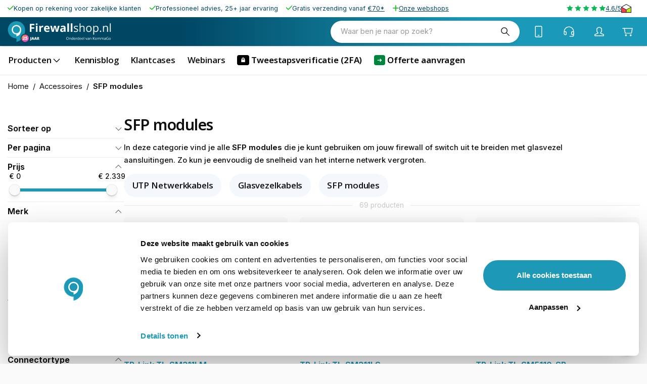

--- FILE ---
content_type: text/html; charset=utf-8
request_url: https://www.wifishop.nl/nl-nl-firewallshop/accessoires/sfp-modules
body_size: 67847
content:
<!DOCTYPE html><html lang="nl-nl" translate="no"><head><meta charSet="utf-8" data-next-head=""/><meta name="theme-color" content="#F9F9F9" data-next-head=""/><meta name="viewport" content="minimum-scale=1, initial-scale=1, width=device-width" data-next-head=""/><meta name="application-name" content="KommaGo" data-next-head=""/><meta name="apple-mobile-web-app-capable" content="yes" data-next-head=""/><meta name="apple-mobile-web-app-status-bar-style" content="default" data-next-head=""/><meta name="apple-mobile-web-app-title" content="KommaGo" data-next-head=""/><meta name="format-detection" content="telephone=no" data-next-head=""/><meta name="mobile-web-app-capable" content="yes" data-next-head=""/><link rel="icon" href="/favicon.ico" sizes="any" data-next-head=""/><link rel="icon" href="/favicon.svg" type="image/svg+xml" data-next-head=""/><link rel="apple-touch-icon" href="/apple-touch-icon.png" data-next-head=""/><link rel="manifest" href="/manifest.webmanifest" data-next-head=""/><link rel="preload" as="image" href="https://www.firewallshop.nl/logos/logo-firewallshop.svg" data-next-head=""/><title data-next-head="">SFP modules</title><meta name="description" content="Met deze SFP modules kun je jouw firewall of switch uitbreiden met glasvezel aansluitingen. Zo vergroot je de snelheid van het interne netwerk." data-next-head=""/><meta property="og:description" content="Met deze SFP modules kun je jouw firewall of switch uitbreiden met glasvezel aansluitingen. Zo vergroot je de snelheid van het interne netwerk." data-next-head=""/><meta name="robots" content="all" data-next-head=""/><link rel="canonical" href="https://www.firewallshop.nl/accessoires/sfp-modules" data-next-head=""/><meta property="og:title" content="SFP modules" data-next-head=""/><meta property="og:type" content="website" data-next-head=""/><meta property="og:url" content="https://www.firewallshop.nl/accessoires/sfp-modules" data-next-head=""/><script type="application/ld+json" data-next-head="">{"@context":"https://schema.org","@type":"BreadcrumbList","itemListElement":[{"@type":"ListItem","position":1,"name":"Accessoires","item":"https://www.firewallshop.nl/accessoires"},{"@type":"ListItem","position":2,"name":"SFP modules","item":"https://www.firewallshop.nl/accessoires/sfp-modules"}]}</script><link rel="preload" as="image" media="(-webkit-min-device-pixel-ratio: 2.5)" imageSrcSet="/_next/image?url=https%3A%2F%2Fmagento-prod.kommagento.nl%2Fmedia%2Fcatalog%2Fproduct%2Ft%2Fp%2Ftp-link-tl-sm311lm-1_1.jpg&amp;w=16&amp;q=52 32w, /_next/image?url=https%3A%2F%2Fmagento-prod.kommagento.nl%2Fmedia%2Fcatalog%2Fproduct%2Ft%2Fp%2Ftp-link-tl-sm311lm-1_1.jpg&amp;w=32&amp;q=52 64w, /_next/image?url=https%3A%2F%2Fmagento-prod.kommagento.nl%2Fmedia%2Fcatalog%2Fproduct%2Ft%2Fp%2Ftp-link-tl-sm311lm-1_1.jpg&amp;w=48&amp;q=52 96w, /_next/image?url=https%3A%2F%2Fmagento-prod.kommagento.nl%2Fmedia%2Fcatalog%2Fproduct%2Ft%2Fp%2Ftp-link-tl-sm311lm-1_1.jpg&amp;w=64&amp;q=52 128w, /_next/image?url=https%3A%2F%2Fmagento-prod.kommagento.nl%2Fmedia%2Fcatalog%2Fproduct%2Ft%2Fp%2Ftp-link-tl-sm311lm-1_1.jpg&amp;w=96&amp;q=52 192w, /_next/image?url=https%3A%2F%2Fmagento-prod.kommagento.nl%2Fmedia%2Fcatalog%2Fproduct%2Ft%2Fp%2Ftp-link-tl-sm311lm-1_1.jpg&amp;w=128&amp;q=52 256w, /_next/image?url=https%3A%2F%2Fmagento-prod.kommagento.nl%2Fmedia%2Fcatalog%2Fproduct%2Ft%2Fp%2Ftp-link-tl-sm311lm-1_1.jpg&amp;w=256&amp;q=52 512w, /_next/image?url=https%3A%2F%2Fmagento-prod.kommagento.nl%2Fmedia%2Fcatalog%2Fproduct%2Ft%2Fp%2Ftp-link-tl-sm311lm-1_1.jpg&amp;w=384&amp;q=52 768w, /_next/image?url=https%3A%2F%2Fmagento-prod.kommagento.nl%2Fmedia%2Fcatalog%2Fproduct%2Ft%2Fp%2Ftp-link-tl-sm311lm-1_1.jpg&amp;w=640&amp;q=52 1280w, /_next/image?url=https%3A%2F%2Fmagento-prod.kommagento.nl%2Fmedia%2Fcatalog%2Fproduct%2Ft%2Fp%2Ftp-link-tl-sm311lm-1_1.jpg&amp;w=750&amp;q=52 1500w, /_next/image?url=https%3A%2F%2Fmagento-prod.kommagento.nl%2Fmedia%2Fcatalog%2Fproduct%2Ft%2Fp%2Ftp-link-tl-sm311lm-1_1.jpg&amp;w=828&amp;q=52 1656w, /_next/image?url=https%3A%2F%2Fmagento-prod.kommagento.nl%2Fmedia%2Fcatalog%2Fproduct%2Ft%2Fp%2Ftp-link-tl-sm311lm-1_1.jpg&amp;w=1080&amp;q=52 2160w, /_next/image?url=https%3A%2F%2Fmagento-prod.kommagento.nl%2Fmedia%2Fcatalog%2Fproduct%2Ft%2Fp%2Ftp-link-tl-sm311lm-1_1.jpg&amp;w=1200&amp;q=52 2400w, /_next/image?url=https%3A%2F%2Fmagento-prod.kommagento.nl%2Fmedia%2Fcatalog%2Fproduct%2Ft%2Fp%2Ftp-link-tl-sm311lm-1_1.jpg&amp;w=1920&amp;q=52 3840w, /_next/image?url=https%3A%2F%2Fmagento-prod.kommagento.nl%2Fmedia%2Fcatalog%2Fproduct%2Ft%2Fp%2Ftp-link-tl-sm311lm-1_1.jpg&amp;w=2048&amp;q=52 4096w, /_next/image?url=https%3A%2F%2Fmagento-prod.kommagento.nl%2Fmedia%2Fcatalog%2Fproduct%2Ft%2Fp%2Ftp-link-tl-sm311lm-1_1.jpg&amp;w=3840&amp;q=52 7680w, [data-uri] 1w" imageSizes="(min-width: 1900px) calc((calc(100vw - clamp(10px, (8.29px + 0.54vw), 22px) * 2) - (clamp(14px, (10.86px + 0.98vw), 36px) * 3)) / 4), (min-width: 1536px) calc((calc(100vw - clamp(10px, (8.29px + 0.54vw), 22px) * 2) - (clamp(14px, (10.86px + 0.98vw), 36px) * 3)) / 4), (min-width: 960px) calc((calc(100vw - clamp(10px, (8.29px + 0.54vw), 22px) * 2) - (clamp(14px, (10.86px + 0.98vw), 36px) * 2)) / 3), (min-width: 600px) calc((calc(100vw - clamp(10px, (8.29px + 0.54vw), 22px) * 2) - (clamp(14px, (10.86px + 0.98vw), 36px) * 1)) / 2), calc((calc(100vw - clamp(10px, (8.29px + 0.54vw), 22px) * 2) - (clamp(14px, (10.86px + 0.98vw), 36px) * 1)) / 2)" data-next-head=""/><link rel="preload" as="image" media="(-webkit-min-device-pixel-ratio: 1.5) and (-webkit-max-device-pixel-ratio: 2.49)" imageSrcSet="/_next/image?url=https%3A%2F%2Fmagento-prod.kommagento.nl%2Fmedia%2Fcatalog%2Fproduct%2Ft%2Fp%2Ftp-link-tl-sm311lm-1_1.jpg&amp;w=16&amp;q=52 21w, /_next/image?url=https%3A%2F%2Fmagento-prod.kommagento.nl%2Fmedia%2Fcatalog%2Fproduct%2Ft%2Fp%2Ftp-link-tl-sm311lm-1_1.jpg&amp;w=32&amp;q=52 43w, /_next/image?url=https%3A%2F%2Fmagento-prod.kommagento.nl%2Fmedia%2Fcatalog%2Fproduct%2Ft%2Fp%2Ftp-link-tl-sm311lm-1_1.jpg&amp;w=48&amp;q=52 64w, /_next/image?url=https%3A%2F%2Fmagento-prod.kommagento.nl%2Fmedia%2Fcatalog%2Fproduct%2Ft%2Fp%2Ftp-link-tl-sm311lm-1_1.jpg&amp;w=64&amp;q=52 85w, /_next/image?url=https%3A%2F%2Fmagento-prod.kommagento.nl%2Fmedia%2Fcatalog%2Fproduct%2Ft%2Fp%2Ftp-link-tl-sm311lm-1_1.jpg&amp;w=96&amp;q=52 128w, /_next/image?url=https%3A%2F%2Fmagento-prod.kommagento.nl%2Fmedia%2Fcatalog%2Fproduct%2Ft%2Fp%2Ftp-link-tl-sm311lm-1_1.jpg&amp;w=128&amp;q=52 171w, /_next/image?url=https%3A%2F%2Fmagento-prod.kommagento.nl%2Fmedia%2Fcatalog%2Fproduct%2Ft%2Fp%2Ftp-link-tl-sm311lm-1_1.jpg&amp;w=256&amp;q=52 341w, /_next/image?url=https%3A%2F%2Fmagento-prod.kommagento.nl%2Fmedia%2Fcatalog%2Fproduct%2Ft%2Fp%2Ftp-link-tl-sm311lm-1_1.jpg&amp;w=384&amp;q=52 512w, /_next/image?url=https%3A%2F%2Fmagento-prod.kommagento.nl%2Fmedia%2Fcatalog%2Fproduct%2Ft%2Fp%2Ftp-link-tl-sm311lm-1_1.jpg&amp;w=640&amp;q=52 853w, /_next/image?url=https%3A%2F%2Fmagento-prod.kommagento.nl%2Fmedia%2Fcatalog%2Fproduct%2Ft%2Fp%2Ftp-link-tl-sm311lm-1_1.jpg&amp;w=750&amp;q=52 1000w, /_next/image?url=https%3A%2F%2Fmagento-prod.kommagento.nl%2Fmedia%2Fcatalog%2Fproduct%2Ft%2Fp%2Ftp-link-tl-sm311lm-1_1.jpg&amp;w=828&amp;q=52 1104w, /_next/image?url=https%3A%2F%2Fmagento-prod.kommagento.nl%2Fmedia%2Fcatalog%2Fproduct%2Ft%2Fp%2Ftp-link-tl-sm311lm-1_1.jpg&amp;w=1080&amp;q=52 1440w, /_next/image?url=https%3A%2F%2Fmagento-prod.kommagento.nl%2Fmedia%2Fcatalog%2Fproduct%2Ft%2Fp%2Ftp-link-tl-sm311lm-1_1.jpg&amp;w=1200&amp;q=52 1600w, /_next/image?url=https%3A%2F%2Fmagento-prod.kommagento.nl%2Fmedia%2Fcatalog%2Fproduct%2Ft%2Fp%2Ftp-link-tl-sm311lm-1_1.jpg&amp;w=1920&amp;q=52 2559w, /_next/image?url=https%3A%2F%2Fmagento-prod.kommagento.nl%2Fmedia%2Fcatalog%2Fproduct%2Ft%2Fp%2Ftp-link-tl-sm311lm-1_1.jpg&amp;w=2048&amp;q=52 2730w, /_next/image?url=https%3A%2F%2Fmagento-prod.kommagento.nl%2Fmedia%2Fcatalog%2Fproduct%2Ft%2Fp%2Ftp-link-tl-sm311lm-1_1.jpg&amp;w=3840&amp;q=52 5119w, [data-uri] 1w" imageSizes="(min-width: 1900px) calc((calc(100vw - clamp(10px, (8.29px + 0.54vw), 22px) * 2) - (clamp(14px, (10.86px + 0.98vw), 36px) * 3)) / 4), (min-width: 1536px) calc((calc(100vw - clamp(10px, (8.29px + 0.54vw), 22px) * 2) - (clamp(14px, (10.86px + 0.98vw), 36px) * 3)) / 4), (min-width: 960px) calc((calc(100vw - clamp(10px, (8.29px + 0.54vw), 22px) * 2) - (clamp(14px, (10.86px + 0.98vw), 36px) * 2)) / 3), (min-width: 600px) calc((calc(100vw - clamp(10px, (8.29px + 0.54vw), 22px) * 2) - (clamp(14px, (10.86px + 0.98vw), 36px) * 1)) / 2), calc((calc(100vw - clamp(10px, (8.29px + 0.54vw), 22px) * 2) - (clamp(14px, (10.86px + 0.98vw), 36px) * 1)) / 2)" data-next-head=""/><link rel="preload" as="image" media="(-webkit-max-device-pixel-ratio: 1.49)" imageSrcSet="/_next/image?url=https%3A%2F%2Fmagento-prod.kommagento.nl%2Fmedia%2Fcatalog%2Fproduct%2Ft%2Fp%2Ftp-link-tl-sm311lm-1_1.jpg&amp;w=16&amp;q=52 11w, /_next/image?url=https%3A%2F%2Fmagento-prod.kommagento.nl%2Fmedia%2Fcatalog%2Fproduct%2Ft%2Fp%2Ftp-link-tl-sm311lm-1_1.jpg&amp;w=32&amp;q=52 21w, /_next/image?url=https%3A%2F%2Fmagento-prod.kommagento.nl%2Fmedia%2Fcatalog%2Fproduct%2Ft%2Fp%2Ftp-link-tl-sm311lm-1_1.jpg&amp;w=48&amp;q=52 32w, /_next/image?url=https%3A%2F%2Fmagento-prod.kommagento.nl%2Fmedia%2Fcatalog%2Fproduct%2Ft%2Fp%2Ftp-link-tl-sm311lm-1_1.jpg&amp;w=64&amp;q=52 43w, /_next/image?url=https%3A%2F%2Fmagento-prod.kommagento.nl%2Fmedia%2Fcatalog%2Fproduct%2Ft%2Fp%2Ftp-link-tl-sm311lm-1_1.jpg&amp;w=96&amp;q=52 64w, /_next/image?url=https%3A%2F%2Fmagento-prod.kommagento.nl%2Fmedia%2Fcatalog%2Fproduct%2Ft%2Fp%2Ftp-link-tl-sm311lm-1_1.jpg&amp;w=128&amp;q=52 85w, /_next/image?url=https%3A%2F%2Fmagento-prod.kommagento.nl%2Fmedia%2Fcatalog%2Fproduct%2Ft%2Fp%2Ftp-link-tl-sm311lm-1_1.jpg&amp;w=256&amp;q=52 171w, /_next/image?url=https%3A%2F%2Fmagento-prod.kommagento.nl%2Fmedia%2Fcatalog%2Fproduct%2Ft%2Fp%2Ftp-link-tl-sm311lm-1_1.jpg&amp;w=384&amp;q=52 256w, /_next/image?url=https%3A%2F%2Fmagento-prod.kommagento.nl%2Fmedia%2Fcatalog%2Fproduct%2Ft%2Fp%2Ftp-link-tl-sm311lm-1_1.jpg&amp;w=640&amp;q=52 427w, /_next/image?url=https%3A%2F%2Fmagento-prod.kommagento.nl%2Fmedia%2Fcatalog%2Fproduct%2Ft%2Fp%2Ftp-link-tl-sm311lm-1_1.jpg&amp;w=750&amp;q=52 500w, /_next/image?url=https%3A%2F%2Fmagento-prod.kommagento.nl%2Fmedia%2Fcatalog%2Fproduct%2Ft%2Fp%2Ftp-link-tl-sm311lm-1_1.jpg&amp;w=828&amp;q=52 552w, /_next/image?url=https%3A%2F%2Fmagento-prod.kommagento.nl%2Fmedia%2Fcatalog%2Fproduct%2Ft%2Fp%2Ftp-link-tl-sm311lm-1_1.jpg&amp;w=1080&amp;q=52 720w, /_next/image?url=https%3A%2F%2Fmagento-prod.kommagento.nl%2Fmedia%2Fcatalog%2Fproduct%2Ft%2Fp%2Ftp-link-tl-sm311lm-1_1.jpg&amp;w=1200&amp;q=52 800w, /_next/image?url=https%3A%2F%2Fmagento-prod.kommagento.nl%2Fmedia%2Fcatalog%2Fproduct%2Ft%2Fp%2Ftp-link-tl-sm311lm-1_1.jpg&amp;w=1920&amp;q=52 1281w, /_next/image?url=https%3A%2F%2Fmagento-prod.kommagento.nl%2Fmedia%2Fcatalog%2Fproduct%2Ft%2Fp%2Ftp-link-tl-sm311lm-1_1.jpg&amp;w=2048&amp;q=52 1366w, /_next/image?url=https%3A%2F%2Fmagento-prod.kommagento.nl%2Fmedia%2Fcatalog%2Fproduct%2Ft%2Fp%2Ftp-link-tl-sm311lm-1_1.jpg&amp;w=3840&amp;q=52 2561w, [data-uri] 1w" imageSizes="(min-width: 1900px) calc((calc(100vw - clamp(10px, (8.29px + 0.54vw), 22px) * 2) - (clamp(14px, (10.86px + 0.98vw), 36px) * 3)) / 4), (min-width: 1536px) calc((calc(100vw - clamp(10px, (8.29px + 0.54vw), 22px) * 2) - (clamp(14px, (10.86px + 0.98vw), 36px) * 3)) / 4), (min-width: 960px) calc((calc(100vw - clamp(10px, (8.29px + 0.54vw), 22px) * 2) - (clamp(14px, (10.86px + 0.98vw), 36px) * 2)) / 3), (min-width: 600px) calc((calc(100vw - clamp(10px, (8.29px + 0.54vw), 22px) * 2) - (clamp(14px, (10.86px + 0.98vw), 36px) * 1)) / 2), calc((calc(100vw - clamp(10px, (8.29px + 0.54vw), 22px) * 2) - (clamp(14px, (10.86px + 0.98vw), 36px) * 1)) / 2)" data-next-head=""/><link rel="preload" as="image" media="(-webkit-min-device-pixel-ratio: 2.5)" imageSrcSet="/_next/image?url=https%3A%2F%2Fmagento-prod.kommagento.nl%2Fmedia%2Fcatalog%2Fproduct%2Ft%2Fl%2Ftl-sm311ls_1.jpg&amp;w=16&amp;q=52 32w, /_next/image?url=https%3A%2F%2Fmagento-prod.kommagento.nl%2Fmedia%2Fcatalog%2Fproduct%2Ft%2Fl%2Ftl-sm311ls_1.jpg&amp;w=32&amp;q=52 64w, /_next/image?url=https%3A%2F%2Fmagento-prod.kommagento.nl%2Fmedia%2Fcatalog%2Fproduct%2Ft%2Fl%2Ftl-sm311ls_1.jpg&amp;w=48&amp;q=52 96w, /_next/image?url=https%3A%2F%2Fmagento-prod.kommagento.nl%2Fmedia%2Fcatalog%2Fproduct%2Ft%2Fl%2Ftl-sm311ls_1.jpg&amp;w=64&amp;q=52 128w, /_next/image?url=https%3A%2F%2Fmagento-prod.kommagento.nl%2Fmedia%2Fcatalog%2Fproduct%2Ft%2Fl%2Ftl-sm311ls_1.jpg&amp;w=96&amp;q=52 192w, /_next/image?url=https%3A%2F%2Fmagento-prod.kommagento.nl%2Fmedia%2Fcatalog%2Fproduct%2Ft%2Fl%2Ftl-sm311ls_1.jpg&amp;w=128&amp;q=52 256w, /_next/image?url=https%3A%2F%2Fmagento-prod.kommagento.nl%2Fmedia%2Fcatalog%2Fproduct%2Ft%2Fl%2Ftl-sm311ls_1.jpg&amp;w=256&amp;q=52 512w, /_next/image?url=https%3A%2F%2Fmagento-prod.kommagento.nl%2Fmedia%2Fcatalog%2Fproduct%2Ft%2Fl%2Ftl-sm311ls_1.jpg&amp;w=384&amp;q=52 768w, /_next/image?url=https%3A%2F%2Fmagento-prod.kommagento.nl%2Fmedia%2Fcatalog%2Fproduct%2Ft%2Fl%2Ftl-sm311ls_1.jpg&amp;w=640&amp;q=52 1280w, /_next/image?url=https%3A%2F%2Fmagento-prod.kommagento.nl%2Fmedia%2Fcatalog%2Fproduct%2Ft%2Fl%2Ftl-sm311ls_1.jpg&amp;w=750&amp;q=52 1500w, /_next/image?url=https%3A%2F%2Fmagento-prod.kommagento.nl%2Fmedia%2Fcatalog%2Fproduct%2Ft%2Fl%2Ftl-sm311ls_1.jpg&amp;w=828&amp;q=52 1656w, /_next/image?url=https%3A%2F%2Fmagento-prod.kommagento.nl%2Fmedia%2Fcatalog%2Fproduct%2Ft%2Fl%2Ftl-sm311ls_1.jpg&amp;w=1080&amp;q=52 2160w, /_next/image?url=https%3A%2F%2Fmagento-prod.kommagento.nl%2Fmedia%2Fcatalog%2Fproduct%2Ft%2Fl%2Ftl-sm311ls_1.jpg&amp;w=1200&amp;q=52 2400w, /_next/image?url=https%3A%2F%2Fmagento-prod.kommagento.nl%2Fmedia%2Fcatalog%2Fproduct%2Ft%2Fl%2Ftl-sm311ls_1.jpg&amp;w=1920&amp;q=52 3840w, /_next/image?url=https%3A%2F%2Fmagento-prod.kommagento.nl%2Fmedia%2Fcatalog%2Fproduct%2Ft%2Fl%2Ftl-sm311ls_1.jpg&amp;w=2048&amp;q=52 4096w, /_next/image?url=https%3A%2F%2Fmagento-prod.kommagento.nl%2Fmedia%2Fcatalog%2Fproduct%2Ft%2Fl%2Ftl-sm311ls_1.jpg&amp;w=3840&amp;q=52 7680w, [data-uri] 1w" imageSizes="(min-width: 1900px) calc((calc(100vw - clamp(10px, (8.29px + 0.54vw), 22px) * 2) - (clamp(14px, (10.86px + 0.98vw), 36px) * 3)) / 4), (min-width: 1536px) calc((calc(100vw - clamp(10px, (8.29px + 0.54vw), 22px) * 2) - (clamp(14px, (10.86px + 0.98vw), 36px) * 3)) / 4), (min-width: 960px) calc((calc(100vw - clamp(10px, (8.29px + 0.54vw), 22px) * 2) - (clamp(14px, (10.86px + 0.98vw), 36px) * 2)) / 3), (min-width: 600px) calc((calc(100vw - clamp(10px, (8.29px + 0.54vw), 22px) * 2) - (clamp(14px, (10.86px + 0.98vw), 36px) * 1)) / 2), calc((calc(100vw - clamp(10px, (8.29px + 0.54vw), 22px) * 2) - (clamp(14px, (10.86px + 0.98vw), 36px) * 1)) / 2)" data-next-head=""/><link rel="preload" as="image" media="(-webkit-min-device-pixel-ratio: 1.5) and (-webkit-max-device-pixel-ratio: 2.49)" imageSrcSet="/_next/image?url=https%3A%2F%2Fmagento-prod.kommagento.nl%2Fmedia%2Fcatalog%2Fproduct%2Ft%2Fl%2Ftl-sm311ls_1.jpg&amp;w=16&amp;q=52 21w, /_next/image?url=https%3A%2F%2Fmagento-prod.kommagento.nl%2Fmedia%2Fcatalog%2Fproduct%2Ft%2Fl%2Ftl-sm311ls_1.jpg&amp;w=32&amp;q=52 43w, /_next/image?url=https%3A%2F%2Fmagento-prod.kommagento.nl%2Fmedia%2Fcatalog%2Fproduct%2Ft%2Fl%2Ftl-sm311ls_1.jpg&amp;w=48&amp;q=52 64w, /_next/image?url=https%3A%2F%2Fmagento-prod.kommagento.nl%2Fmedia%2Fcatalog%2Fproduct%2Ft%2Fl%2Ftl-sm311ls_1.jpg&amp;w=64&amp;q=52 85w, /_next/image?url=https%3A%2F%2Fmagento-prod.kommagento.nl%2Fmedia%2Fcatalog%2Fproduct%2Ft%2Fl%2Ftl-sm311ls_1.jpg&amp;w=96&amp;q=52 128w, /_next/image?url=https%3A%2F%2Fmagento-prod.kommagento.nl%2Fmedia%2Fcatalog%2Fproduct%2Ft%2Fl%2Ftl-sm311ls_1.jpg&amp;w=128&amp;q=52 171w, /_next/image?url=https%3A%2F%2Fmagento-prod.kommagento.nl%2Fmedia%2Fcatalog%2Fproduct%2Ft%2Fl%2Ftl-sm311ls_1.jpg&amp;w=256&amp;q=52 341w, /_next/image?url=https%3A%2F%2Fmagento-prod.kommagento.nl%2Fmedia%2Fcatalog%2Fproduct%2Ft%2Fl%2Ftl-sm311ls_1.jpg&amp;w=384&amp;q=52 512w, /_next/image?url=https%3A%2F%2Fmagento-prod.kommagento.nl%2Fmedia%2Fcatalog%2Fproduct%2Ft%2Fl%2Ftl-sm311ls_1.jpg&amp;w=640&amp;q=52 853w, /_next/image?url=https%3A%2F%2Fmagento-prod.kommagento.nl%2Fmedia%2Fcatalog%2Fproduct%2Ft%2Fl%2Ftl-sm311ls_1.jpg&amp;w=750&amp;q=52 1000w, /_next/image?url=https%3A%2F%2Fmagento-prod.kommagento.nl%2Fmedia%2Fcatalog%2Fproduct%2Ft%2Fl%2Ftl-sm311ls_1.jpg&amp;w=828&amp;q=52 1104w, /_next/image?url=https%3A%2F%2Fmagento-prod.kommagento.nl%2Fmedia%2Fcatalog%2Fproduct%2Ft%2Fl%2Ftl-sm311ls_1.jpg&amp;w=1080&amp;q=52 1440w, /_next/image?url=https%3A%2F%2Fmagento-prod.kommagento.nl%2Fmedia%2Fcatalog%2Fproduct%2Ft%2Fl%2Ftl-sm311ls_1.jpg&amp;w=1200&amp;q=52 1600w, /_next/image?url=https%3A%2F%2Fmagento-prod.kommagento.nl%2Fmedia%2Fcatalog%2Fproduct%2Ft%2Fl%2Ftl-sm311ls_1.jpg&amp;w=1920&amp;q=52 2559w, /_next/image?url=https%3A%2F%2Fmagento-prod.kommagento.nl%2Fmedia%2Fcatalog%2Fproduct%2Ft%2Fl%2Ftl-sm311ls_1.jpg&amp;w=2048&amp;q=52 2730w, /_next/image?url=https%3A%2F%2Fmagento-prod.kommagento.nl%2Fmedia%2Fcatalog%2Fproduct%2Ft%2Fl%2Ftl-sm311ls_1.jpg&amp;w=3840&amp;q=52 5119w, [data-uri] 1w" imageSizes="(min-width: 1900px) calc((calc(100vw - clamp(10px, (8.29px + 0.54vw), 22px) * 2) - (clamp(14px, (10.86px + 0.98vw), 36px) * 3)) / 4), (min-width: 1536px) calc((calc(100vw - clamp(10px, (8.29px + 0.54vw), 22px) * 2) - (clamp(14px, (10.86px + 0.98vw), 36px) * 3)) / 4), (min-width: 960px) calc((calc(100vw - clamp(10px, (8.29px + 0.54vw), 22px) * 2) - (clamp(14px, (10.86px + 0.98vw), 36px) * 2)) / 3), (min-width: 600px) calc((calc(100vw - clamp(10px, (8.29px + 0.54vw), 22px) * 2) - (clamp(14px, (10.86px + 0.98vw), 36px) * 1)) / 2), calc((calc(100vw - clamp(10px, (8.29px + 0.54vw), 22px) * 2) - (clamp(14px, (10.86px + 0.98vw), 36px) * 1)) / 2)" data-next-head=""/><link rel="preload" as="image" media="(-webkit-max-device-pixel-ratio: 1.49)" imageSrcSet="/_next/image?url=https%3A%2F%2Fmagento-prod.kommagento.nl%2Fmedia%2Fcatalog%2Fproduct%2Ft%2Fl%2Ftl-sm311ls_1.jpg&amp;w=16&amp;q=52 11w, /_next/image?url=https%3A%2F%2Fmagento-prod.kommagento.nl%2Fmedia%2Fcatalog%2Fproduct%2Ft%2Fl%2Ftl-sm311ls_1.jpg&amp;w=32&amp;q=52 21w, /_next/image?url=https%3A%2F%2Fmagento-prod.kommagento.nl%2Fmedia%2Fcatalog%2Fproduct%2Ft%2Fl%2Ftl-sm311ls_1.jpg&amp;w=48&amp;q=52 32w, /_next/image?url=https%3A%2F%2Fmagento-prod.kommagento.nl%2Fmedia%2Fcatalog%2Fproduct%2Ft%2Fl%2Ftl-sm311ls_1.jpg&amp;w=64&amp;q=52 43w, /_next/image?url=https%3A%2F%2Fmagento-prod.kommagento.nl%2Fmedia%2Fcatalog%2Fproduct%2Ft%2Fl%2Ftl-sm311ls_1.jpg&amp;w=96&amp;q=52 64w, /_next/image?url=https%3A%2F%2Fmagento-prod.kommagento.nl%2Fmedia%2Fcatalog%2Fproduct%2Ft%2Fl%2Ftl-sm311ls_1.jpg&amp;w=128&amp;q=52 85w, /_next/image?url=https%3A%2F%2Fmagento-prod.kommagento.nl%2Fmedia%2Fcatalog%2Fproduct%2Ft%2Fl%2Ftl-sm311ls_1.jpg&amp;w=256&amp;q=52 171w, /_next/image?url=https%3A%2F%2Fmagento-prod.kommagento.nl%2Fmedia%2Fcatalog%2Fproduct%2Ft%2Fl%2Ftl-sm311ls_1.jpg&amp;w=384&amp;q=52 256w, /_next/image?url=https%3A%2F%2Fmagento-prod.kommagento.nl%2Fmedia%2Fcatalog%2Fproduct%2Ft%2Fl%2Ftl-sm311ls_1.jpg&amp;w=640&amp;q=52 427w, /_next/image?url=https%3A%2F%2Fmagento-prod.kommagento.nl%2Fmedia%2Fcatalog%2Fproduct%2Ft%2Fl%2Ftl-sm311ls_1.jpg&amp;w=750&amp;q=52 500w, /_next/image?url=https%3A%2F%2Fmagento-prod.kommagento.nl%2Fmedia%2Fcatalog%2Fproduct%2Ft%2Fl%2Ftl-sm311ls_1.jpg&amp;w=828&amp;q=52 552w, /_next/image?url=https%3A%2F%2Fmagento-prod.kommagento.nl%2Fmedia%2Fcatalog%2Fproduct%2Ft%2Fl%2Ftl-sm311ls_1.jpg&amp;w=1080&amp;q=52 720w, /_next/image?url=https%3A%2F%2Fmagento-prod.kommagento.nl%2Fmedia%2Fcatalog%2Fproduct%2Ft%2Fl%2Ftl-sm311ls_1.jpg&amp;w=1200&amp;q=52 800w, /_next/image?url=https%3A%2F%2Fmagento-prod.kommagento.nl%2Fmedia%2Fcatalog%2Fproduct%2Ft%2Fl%2Ftl-sm311ls_1.jpg&amp;w=1920&amp;q=52 1281w, /_next/image?url=https%3A%2F%2Fmagento-prod.kommagento.nl%2Fmedia%2Fcatalog%2Fproduct%2Ft%2Fl%2Ftl-sm311ls_1.jpg&amp;w=2048&amp;q=52 1366w, /_next/image?url=https%3A%2F%2Fmagento-prod.kommagento.nl%2Fmedia%2Fcatalog%2Fproduct%2Ft%2Fl%2Ftl-sm311ls_1.jpg&amp;w=3840&amp;q=52 2561w, [data-uri] 1w" imageSizes="(min-width: 1900px) calc((calc(100vw - clamp(10px, (8.29px + 0.54vw), 22px) * 2) - (clamp(14px, (10.86px + 0.98vw), 36px) * 3)) / 4), (min-width: 1536px) calc((calc(100vw - clamp(10px, (8.29px + 0.54vw), 22px) * 2) - (clamp(14px, (10.86px + 0.98vw), 36px) * 3)) / 4), (min-width: 960px) calc((calc(100vw - clamp(10px, (8.29px + 0.54vw), 22px) * 2) - (clamp(14px, (10.86px + 0.98vw), 36px) * 2)) / 3), (min-width: 600px) calc((calc(100vw - clamp(10px, (8.29px + 0.54vw), 22px) * 2) - (clamp(14px, (10.86px + 0.98vw), 36px) * 1)) / 2), calc((calc(100vw - clamp(10px, (8.29px + 0.54vw), 22px) * 2) - (clamp(14px, (10.86px + 0.98vw), 36px) * 1)) / 2)" data-next-head=""/><link rel="preload" as="image" media="(-webkit-min-device-pixel-ratio: 2.5)" imageSrcSet="/_next/image?url=https%3A%2F%2Fmagento-prod.kommagento.nl%2Fmedia%2Fcatalog%2Fproduct%2F7%2F7%2F77541_tp-link-10gbase-sr-sfp_-lc-transceiver-tl-sm5110-sr-1_1.jpg&amp;w=16&amp;q=52 32w, /_next/image?url=https%3A%2F%2Fmagento-prod.kommagento.nl%2Fmedia%2Fcatalog%2Fproduct%2F7%2F7%2F77541_tp-link-10gbase-sr-sfp_-lc-transceiver-tl-sm5110-sr-1_1.jpg&amp;w=32&amp;q=52 64w, /_next/image?url=https%3A%2F%2Fmagento-prod.kommagento.nl%2Fmedia%2Fcatalog%2Fproduct%2F7%2F7%2F77541_tp-link-10gbase-sr-sfp_-lc-transceiver-tl-sm5110-sr-1_1.jpg&amp;w=48&amp;q=52 96w, /_next/image?url=https%3A%2F%2Fmagento-prod.kommagento.nl%2Fmedia%2Fcatalog%2Fproduct%2F7%2F7%2F77541_tp-link-10gbase-sr-sfp_-lc-transceiver-tl-sm5110-sr-1_1.jpg&amp;w=64&amp;q=52 128w, /_next/image?url=https%3A%2F%2Fmagento-prod.kommagento.nl%2Fmedia%2Fcatalog%2Fproduct%2F7%2F7%2F77541_tp-link-10gbase-sr-sfp_-lc-transceiver-tl-sm5110-sr-1_1.jpg&amp;w=96&amp;q=52 192w, /_next/image?url=https%3A%2F%2Fmagento-prod.kommagento.nl%2Fmedia%2Fcatalog%2Fproduct%2F7%2F7%2F77541_tp-link-10gbase-sr-sfp_-lc-transceiver-tl-sm5110-sr-1_1.jpg&amp;w=128&amp;q=52 256w, /_next/image?url=https%3A%2F%2Fmagento-prod.kommagento.nl%2Fmedia%2Fcatalog%2Fproduct%2F7%2F7%2F77541_tp-link-10gbase-sr-sfp_-lc-transceiver-tl-sm5110-sr-1_1.jpg&amp;w=256&amp;q=52 512w, /_next/image?url=https%3A%2F%2Fmagento-prod.kommagento.nl%2Fmedia%2Fcatalog%2Fproduct%2F7%2F7%2F77541_tp-link-10gbase-sr-sfp_-lc-transceiver-tl-sm5110-sr-1_1.jpg&amp;w=384&amp;q=52 768w, /_next/image?url=https%3A%2F%2Fmagento-prod.kommagento.nl%2Fmedia%2Fcatalog%2Fproduct%2F7%2F7%2F77541_tp-link-10gbase-sr-sfp_-lc-transceiver-tl-sm5110-sr-1_1.jpg&amp;w=640&amp;q=52 1280w, /_next/image?url=https%3A%2F%2Fmagento-prod.kommagento.nl%2Fmedia%2Fcatalog%2Fproduct%2F7%2F7%2F77541_tp-link-10gbase-sr-sfp_-lc-transceiver-tl-sm5110-sr-1_1.jpg&amp;w=750&amp;q=52 1500w, /_next/image?url=https%3A%2F%2Fmagento-prod.kommagento.nl%2Fmedia%2Fcatalog%2Fproduct%2F7%2F7%2F77541_tp-link-10gbase-sr-sfp_-lc-transceiver-tl-sm5110-sr-1_1.jpg&amp;w=828&amp;q=52 1656w, /_next/image?url=https%3A%2F%2Fmagento-prod.kommagento.nl%2Fmedia%2Fcatalog%2Fproduct%2F7%2F7%2F77541_tp-link-10gbase-sr-sfp_-lc-transceiver-tl-sm5110-sr-1_1.jpg&amp;w=1080&amp;q=52 2160w, /_next/image?url=https%3A%2F%2Fmagento-prod.kommagento.nl%2Fmedia%2Fcatalog%2Fproduct%2F7%2F7%2F77541_tp-link-10gbase-sr-sfp_-lc-transceiver-tl-sm5110-sr-1_1.jpg&amp;w=1200&amp;q=52 2400w, /_next/image?url=https%3A%2F%2Fmagento-prod.kommagento.nl%2Fmedia%2Fcatalog%2Fproduct%2F7%2F7%2F77541_tp-link-10gbase-sr-sfp_-lc-transceiver-tl-sm5110-sr-1_1.jpg&amp;w=1920&amp;q=52 3840w, /_next/image?url=https%3A%2F%2Fmagento-prod.kommagento.nl%2Fmedia%2Fcatalog%2Fproduct%2F7%2F7%2F77541_tp-link-10gbase-sr-sfp_-lc-transceiver-tl-sm5110-sr-1_1.jpg&amp;w=2048&amp;q=52 4096w, /_next/image?url=https%3A%2F%2Fmagento-prod.kommagento.nl%2Fmedia%2Fcatalog%2Fproduct%2F7%2F7%2F77541_tp-link-10gbase-sr-sfp_-lc-transceiver-tl-sm5110-sr-1_1.jpg&amp;w=3840&amp;q=52 7680w, [data-uri] 1w" imageSizes="(min-width: 1900px) calc((calc(100vw - clamp(10px, (8.29px + 0.54vw), 22px) * 2) - (clamp(14px, (10.86px + 0.98vw), 36px) * 3)) / 4), (min-width: 1536px) calc((calc(100vw - clamp(10px, (8.29px + 0.54vw), 22px) * 2) - (clamp(14px, (10.86px + 0.98vw), 36px) * 3)) / 4), (min-width: 960px) calc((calc(100vw - clamp(10px, (8.29px + 0.54vw), 22px) * 2) - (clamp(14px, (10.86px + 0.98vw), 36px) * 2)) / 3), (min-width: 600px) calc((calc(100vw - clamp(10px, (8.29px + 0.54vw), 22px) * 2) - (clamp(14px, (10.86px + 0.98vw), 36px) * 1)) / 2), calc((calc(100vw - clamp(10px, (8.29px + 0.54vw), 22px) * 2) - (clamp(14px, (10.86px + 0.98vw), 36px) * 1)) / 2)" data-next-head=""/><link rel="preload" as="image" media="(-webkit-min-device-pixel-ratio: 1.5) and (-webkit-max-device-pixel-ratio: 2.49)" imageSrcSet="/_next/image?url=https%3A%2F%2Fmagento-prod.kommagento.nl%2Fmedia%2Fcatalog%2Fproduct%2F7%2F7%2F77541_tp-link-10gbase-sr-sfp_-lc-transceiver-tl-sm5110-sr-1_1.jpg&amp;w=16&amp;q=52 21w, /_next/image?url=https%3A%2F%2Fmagento-prod.kommagento.nl%2Fmedia%2Fcatalog%2Fproduct%2F7%2F7%2F77541_tp-link-10gbase-sr-sfp_-lc-transceiver-tl-sm5110-sr-1_1.jpg&amp;w=32&amp;q=52 43w, /_next/image?url=https%3A%2F%2Fmagento-prod.kommagento.nl%2Fmedia%2Fcatalog%2Fproduct%2F7%2F7%2F77541_tp-link-10gbase-sr-sfp_-lc-transceiver-tl-sm5110-sr-1_1.jpg&amp;w=48&amp;q=52 64w, /_next/image?url=https%3A%2F%2Fmagento-prod.kommagento.nl%2Fmedia%2Fcatalog%2Fproduct%2F7%2F7%2F77541_tp-link-10gbase-sr-sfp_-lc-transceiver-tl-sm5110-sr-1_1.jpg&amp;w=64&amp;q=52 85w, /_next/image?url=https%3A%2F%2Fmagento-prod.kommagento.nl%2Fmedia%2Fcatalog%2Fproduct%2F7%2F7%2F77541_tp-link-10gbase-sr-sfp_-lc-transceiver-tl-sm5110-sr-1_1.jpg&amp;w=96&amp;q=52 128w, /_next/image?url=https%3A%2F%2Fmagento-prod.kommagento.nl%2Fmedia%2Fcatalog%2Fproduct%2F7%2F7%2F77541_tp-link-10gbase-sr-sfp_-lc-transceiver-tl-sm5110-sr-1_1.jpg&amp;w=128&amp;q=52 171w, /_next/image?url=https%3A%2F%2Fmagento-prod.kommagento.nl%2Fmedia%2Fcatalog%2Fproduct%2F7%2F7%2F77541_tp-link-10gbase-sr-sfp_-lc-transceiver-tl-sm5110-sr-1_1.jpg&amp;w=256&amp;q=52 341w, /_next/image?url=https%3A%2F%2Fmagento-prod.kommagento.nl%2Fmedia%2Fcatalog%2Fproduct%2F7%2F7%2F77541_tp-link-10gbase-sr-sfp_-lc-transceiver-tl-sm5110-sr-1_1.jpg&amp;w=384&amp;q=52 512w, /_next/image?url=https%3A%2F%2Fmagento-prod.kommagento.nl%2Fmedia%2Fcatalog%2Fproduct%2F7%2F7%2F77541_tp-link-10gbase-sr-sfp_-lc-transceiver-tl-sm5110-sr-1_1.jpg&amp;w=640&amp;q=52 853w, /_next/image?url=https%3A%2F%2Fmagento-prod.kommagento.nl%2Fmedia%2Fcatalog%2Fproduct%2F7%2F7%2F77541_tp-link-10gbase-sr-sfp_-lc-transceiver-tl-sm5110-sr-1_1.jpg&amp;w=750&amp;q=52 1000w, /_next/image?url=https%3A%2F%2Fmagento-prod.kommagento.nl%2Fmedia%2Fcatalog%2Fproduct%2F7%2F7%2F77541_tp-link-10gbase-sr-sfp_-lc-transceiver-tl-sm5110-sr-1_1.jpg&amp;w=828&amp;q=52 1104w, /_next/image?url=https%3A%2F%2Fmagento-prod.kommagento.nl%2Fmedia%2Fcatalog%2Fproduct%2F7%2F7%2F77541_tp-link-10gbase-sr-sfp_-lc-transceiver-tl-sm5110-sr-1_1.jpg&amp;w=1080&amp;q=52 1440w, /_next/image?url=https%3A%2F%2Fmagento-prod.kommagento.nl%2Fmedia%2Fcatalog%2Fproduct%2F7%2F7%2F77541_tp-link-10gbase-sr-sfp_-lc-transceiver-tl-sm5110-sr-1_1.jpg&amp;w=1200&amp;q=52 1600w, /_next/image?url=https%3A%2F%2Fmagento-prod.kommagento.nl%2Fmedia%2Fcatalog%2Fproduct%2F7%2F7%2F77541_tp-link-10gbase-sr-sfp_-lc-transceiver-tl-sm5110-sr-1_1.jpg&amp;w=1920&amp;q=52 2559w, /_next/image?url=https%3A%2F%2Fmagento-prod.kommagento.nl%2Fmedia%2Fcatalog%2Fproduct%2F7%2F7%2F77541_tp-link-10gbase-sr-sfp_-lc-transceiver-tl-sm5110-sr-1_1.jpg&amp;w=2048&amp;q=52 2730w, /_next/image?url=https%3A%2F%2Fmagento-prod.kommagento.nl%2Fmedia%2Fcatalog%2Fproduct%2F7%2F7%2F77541_tp-link-10gbase-sr-sfp_-lc-transceiver-tl-sm5110-sr-1_1.jpg&amp;w=3840&amp;q=52 5119w, [data-uri] 1w" imageSizes="(min-width: 1900px) calc((calc(100vw - clamp(10px, (8.29px + 0.54vw), 22px) * 2) - (clamp(14px, (10.86px + 0.98vw), 36px) * 3)) / 4), (min-width: 1536px) calc((calc(100vw - clamp(10px, (8.29px + 0.54vw), 22px) * 2) - (clamp(14px, (10.86px + 0.98vw), 36px) * 3)) / 4), (min-width: 960px) calc((calc(100vw - clamp(10px, (8.29px + 0.54vw), 22px) * 2) - (clamp(14px, (10.86px + 0.98vw), 36px) * 2)) / 3), (min-width: 600px) calc((calc(100vw - clamp(10px, (8.29px + 0.54vw), 22px) * 2) - (clamp(14px, (10.86px + 0.98vw), 36px) * 1)) / 2), calc((calc(100vw - clamp(10px, (8.29px + 0.54vw), 22px) * 2) - (clamp(14px, (10.86px + 0.98vw), 36px) * 1)) / 2)" data-next-head=""/><link rel="preload" as="image" media="(-webkit-max-device-pixel-ratio: 1.49)" imageSrcSet="/_next/image?url=https%3A%2F%2Fmagento-prod.kommagento.nl%2Fmedia%2Fcatalog%2Fproduct%2F7%2F7%2F77541_tp-link-10gbase-sr-sfp_-lc-transceiver-tl-sm5110-sr-1_1.jpg&amp;w=16&amp;q=52 11w, /_next/image?url=https%3A%2F%2Fmagento-prod.kommagento.nl%2Fmedia%2Fcatalog%2Fproduct%2F7%2F7%2F77541_tp-link-10gbase-sr-sfp_-lc-transceiver-tl-sm5110-sr-1_1.jpg&amp;w=32&amp;q=52 21w, /_next/image?url=https%3A%2F%2Fmagento-prod.kommagento.nl%2Fmedia%2Fcatalog%2Fproduct%2F7%2F7%2F77541_tp-link-10gbase-sr-sfp_-lc-transceiver-tl-sm5110-sr-1_1.jpg&amp;w=48&amp;q=52 32w, /_next/image?url=https%3A%2F%2Fmagento-prod.kommagento.nl%2Fmedia%2Fcatalog%2Fproduct%2F7%2F7%2F77541_tp-link-10gbase-sr-sfp_-lc-transceiver-tl-sm5110-sr-1_1.jpg&amp;w=64&amp;q=52 43w, /_next/image?url=https%3A%2F%2Fmagento-prod.kommagento.nl%2Fmedia%2Fcatalog%2Fproduct%2F7%2F7%2F77541_tp-link-10gbase-sr-sfp_-lc-transceiver-tl-sm5110-sr-1_1.jpg&amp;w=96&amp;q=52 64w, /_next/image?url=https%3A%2F%2Fmagento-prod.kommagento.nl%2Fmedia%2Fcatalog%2Fproduct%2F7%2F7%2F77541_tp-link-10gbase-sr-sfp_-lc-transceiver-tl-sm5110-sr-1_1.jpg&amp;w=128&amp;q=52 85w, /_next/image?url=https%3A%2F%2Fmagento-prod.kommagento.nl%2Fmedia%2Fcatalog%2Fproduct%2F7%2F7%2F77541_tp-link-10gbase-sr-sfp_-lc-transceiver-tl-sm5110-sr-1_1.jpg&amp;w=256&amp;q=52 171w, /_next/image?url=https%3A%2F%2Fmagento-prod.kommagento.nl%2Fmedia%2Fcatalog%2Fproduct%2F7%2F7%2F77541_tp-link-10gbase-sr-sfp_-lc-transceiver-tl-sm5110-sr-1_1.jpg&amp;w=384&amp;q=52 256w, /_next/image?url=https%3A%2F%2Fmagento-prod.kommagento.nl%2Fmedia%2Fcatalog%2Fproduct%2F7%2F7%2F77541_tp-link-10gbase-sr-sfp_-lc-transceiver-tl-sm5110-sr-1_1.jpg&amp;w=640&amp;q=52 427w, /_next/image?url=https%3A%2F%2Fmagento-prod.kommagento.nl%2Fmedia%2Fcatalog%2Fproduct%2F7%2F7%2F77541_tp-link-10gbase-sr-sfp_-lc-transceiver-tl-sm5110-sr-1_1.jpg&amp;w=750&amp;q=52 500w, /_next/image?url=https%3A%2F%2Fmagento-prod.kommagento.nl%2Fmedia%2Fcatalog%2Fproduct%2F7%2F7%2F77541_tp-link-10gbase-sr-sfp_-lc-transceiver-tl-sm5110-sr-1_1.jpg&amp;w=828&amp;q=52 552w, /_next/image?url=https%3A%2F%2Fmagento-prod.kommagento.nl%2Fmedia%2Fcatalog%2Fproduct%2F7%2F7%2F77541_tp-link-10gbase-sr-sfp_-lc-transceiver-tl-sm5110-sr-1_1.jpg&amp;w=1080&amp;q=52 720w, /_next/image?url=https%3A%2F%2Fmagento-prod.kommagento.nl%2Fmedia%2Fcatalog%2Fproduct%2F7%2F7%2F77541_tp-link-10gbase-sr-sfp_-lc-transceiver-tl-sm5110-sr-1_1.jpg&amp;w=1200&amp;q=52 800w, /_next/image?url=https%3A%2F%2Fmagento-prod.kommagento.nl%2Fmedia%2Fcatalog%2Fproduct%2F7%2F7%2F77541_tp-link-10gbase-sr-sfp_-lc-transceiver-tl-sm5110-sr-1_1.jpg&amp;w=1920&amp;q=52 1281w, /_next/image?url=https%3A%2F%2Fmagento-prod.kommagento.nl%2Fmedia%2Fcatalog%2Fproduct%2F7%2F7%2F77541_tp-link-10gbase-sr-sfp_-lc-transceiver-tl-sm5110-sr-1_1.jpg&amp;w=2048&amp;q=52 1366w, /_next/image?url=https%3A%2F%2Fmagento-prod.kommagento.nl%2Fmedia%2Fcatalog%2Fproduct%2F7%2F7%2F77541_tp-link-10gbase-sr-sfp_-lc-transceiver-tl-sm5110-sr-1_1.jpg&amp;w=3840&amp;q=52 2561w, [data-uri] 1w" imageSizes="(min-width: 1900px) calc((calc(100vw - clamp(10px, (8.29px + 0.54vw), 22px) * 2) - (clamp(14px, (10.86px + 0.98vw), 36px) * 3)) / 4), (min-width: 1536px) calc((calc(100vw - clamp(10px, (8.29px + 0.54vw), 22px) * 2) - (clamp(14px, (10.86px + 0.98vw), 36px) * 3)) / 4), (min-width: 960px) calc((calc(100vw - clamp(10px, (8.29px + 0.54vw), 22px) * 2) - (clamp(14px, (10.86px + 0.98vw), 36px) * 2)) / 3), (min-width: 600px) calc((calc(100vw - clamp(10px, (8.29px + 0.54vw), 22px) * 2) - (clamp(14px, (10.86px + 0.98vw), 36px) * 1)) / 2), calc((calc(100vw - clamp(10px, (8.29px + 0.54vw), 22px) * 2) - (clamp(14px, (10.86px + 0.98vw), 36px) * 1)) / 2)" data-next-head=""/><link rel="preload" as="image" media="(-webkit-min-device-pixel-ratio: 2.5)" imageSrcSet="/_next/image?url=https%3A%2F%2Fmagento-prod.kommagento.nl%2Fmedia%2Fcatalog%2Fproduct%2F5%2F3%2F53301_ubiquiti-uacc-om-sm-10g-d-2-module-1_1.jpg&amp;w=16&amp;q=52 32w, /_next/image?url=https%3A%2F%2Fmagento-prod.kommagento.nl%2Fmedia%2Fcatalog%2Fproduct%2F5%2F3%2F53301_ubiquiti-uacc-om-sm-10g-d-2-module-1_1.jpg&amp;w=32&amp;q=52 64w, /_next/image?url=https%3A%2F%2Fmagento-prod.kommagento.nl%2Fmedia%2Fcatalog%2Fproduct%2F5%2F3%2F53301_ubiquiti-uacc-om-sm-10g-d-2-module-1_1.jpg&amp;w=48&amp;q=52 96w, /_next/image?url=https%3A%2F%2Fmagento-prod.kommagento.nl%2Fmedia%2Fcatalog%2Fproduct%2F5%2F3%2F53301_ubiquiti-uacc-om-sm-10g-d-2-module-1_1.jpg&amp;w=64&amp;q=52 128w, /_next/image?url=https%3A%2F%2Fmagento-prod.kommagento.nl%2Fmedia%2Fcatalog%2Fproduct%2F5%2F3%2F53301_ubiquiti-uacc-om-sm-10g-d-2-module-1_1.jpg&amp;w=96&amp;q=52 192w, /_next/image?url=https%3A%2F%2Fmagento-prod.kommagento.nl%2Fmedia%2Fcatalog%2Fproduct%2F5%2F3%2F53301_ubiquiti-uacc-om-sm-10g-d-2-module-1_1.jpg&amp;w=128&amp;q=52 256w, /_next/image?url=https%3A%2F%2Fmagento-prod.kommagento.nl%2Fmedia%2Fcatalog%2Fproduct%2F5%2F3%2F53301_ubiquiti-uacc-om-sm-10g-d-2-module-1_1.jpg&amp;w=256&amp;q=52 512w, /_next/image?url=https%3A%2F%2Fmagento-prod.kommagento.nl%2Fmedia%2Fcatalog%2Fproduct%2F5%2F3%2F53301_ubiquiti-uacc-om-sm-10g-d-2-module-1_1.jpg&amp;w=384&amp;q=52 768w, /_next/image?url=https%3A%2F%2Fmagento-prod.kommagento.nl%2Fmedia%2Fcatalog%2Fproduct%2F5%2F3%2F53301_ubiquiti-uacc-om-sm-10g-d-2-module-1_1.jpg&amp;w=640&amp;q=52 1280w, /_next/image?url=https%3A%2F%2Fmagento-prod.kommagento.nl%2Fmedia%2Fcatalog%2Fproduct%2F5%2F3%2F53301_ubiquiti-uacc-om-sm-10g-d-2-module-1_1.jpg&amp;w=750&amp;q=52 1500w, /_next/image?url=https%3A%2F%2Fmagento-prod.kommagento.nl%2Fmedia%2Fcatalog%2Fproduct%2F5%2F3%2F53301_ubiquiti-uacc-om-sm-10g-d-2-module-1_1.jpg&amp;w=828&amp;q=52 1656w, /_next/image?url=https%3A%2F%2Fmagento-prod.kommagento.nl%2Fmedia%2Fcatalog%2Fproduct%2F5%2F3%2F53301_ubiquiti-uacc-om-sm-10g-d-2-module-1_1.jpg&amp;w=1080&amp;q=52 2160w, /_next/image?url=https%3A%2F%2Fmagento-prod.kommagento.nl%2Fmedia%2Fcatalog%2Fproduct%2F5%2F3%2F53301_ubiquiti-uacc-om-sm-10g-d-2-module-1_1.jpg&amp;w=1200&amp;q=52 2400w, /_next/image?url=https%3A%2F%2Fmagento-prod.kommagento.nl%2Fmedia%2Fcatalog%2Fproduct%2F5%2F3%2F53301_ubiquiti-uacc-om-sm-10g-d-2-module-1_1.jpg&amp;w=1920&amp;q=52 3840w, /_next/image?url=https%3A%2F%2Fmagento-prod.kommagento.nl%2Fmedia%2Fcatalog%2Fproduct%2F5%2F3%2F53301_ubiquiti-uacc-om-sm-10g-d-2-module-1_1.jpg&amp;w=2048&amp;q=52 4096w, /_next/image?url=https%3A%2F%2Fmagento-prod.kommagento.nl%2Fmedia%2Fcatalog%2Fproduct%2F5%2F3%2F53301_ubiquiti-uacc-om-sm-10g-d-2-module-1_1.jpg&amp;w=3840&amp;q=52 7680w, [data-uri] 1w" imageSizes="(min-width: 1900px) calc((calc(100vw - clamp(10px, (8.29px + 0.54vw), 22px) * 2) - (clamp(14px, (10.86px + 0.98vw), 36px) * 3)) / 4), (min-width: 1536px) calc((calc(100vw - clamp(10px, (8.29px + 0.54vw), 22px) * 2) - (clamp(14px, (10.86px + 0.98vw), 36px) * 3)) / 4), (min-width: 960px) calc((calc(100vw - clamp(10px, (8.29px + 0.54vw), 22px) * 2) - (clamp(14px, (10.86px + 0.98vw), 36px) * 2)) / 3), (min-width: 600px) calc((calc(100vw - clamp(10px, (8.29px + 0.54vw), 22px) * 2) - (clamp(14px, (10.86px + 0.98vw), 36px) * 1)) / 2), calc((calc(100vw - clamp(10px, (8.29px + 0.54vw), 22px) * 2) - (clamp(14px, (10.86px + 0.98vw), 36px) * 1)) / 2)" data-next-head=""/><link rel="preload" as="image" media="(-webkit-min-device-pixel-ratio: 1.5) and (-webkit-max-device-pixel-ratio: 2.49)" imageSrcSet="/_next/image?url=https%3A%2F%2Fmagento-prod.kommagento.nl%2Fmedia%2Fcatalog%2Fproduct%2F5%2F3%2F53301_ubiquiti-uacc-om-sm-10g-d-2-module-1_1.jpg&amp;w=16&amp;q=52 21w, /_next/image?url=https%3A%2F%2Fmagento-prod.kommagento.nl%2Fmedia%2Fcatalog%2Fproduct%2F5%2F3%2F53301_ubiquiti-uacc-om-sm-10g-d-2-module-1_1.jpg&amp;w=32&amp;q=52 43w, /_next/image?url=https%3A%2F%2Fmagento-prod.kommagento.nl%2Fmedia%2Fcatalog%2Fproduct%2F5%2F3%2F53301_ubiquiti-uacc-om-sm-10g-d-2-module-1_1.jpg&amp;w=48&amp;q=52 64w, /_next/image?url=https%3A%2F%2Fmagento-prod.kommagento.nl%2Fmedia%2Fcatalog%2Fproduct%2F5%2F3%2F53301_ubiquiti-uacc-om-sm-10g-d-2-module-1_1.jpg&amp;w=64&amp;q=52 85w, /_next/image?url=https%3A%2F%2Fmagento-prod.kommagento.nl%2Fmedia%2Fcatalog%2Fproduct%2F5%2F3%2F53301_ubiquiti-uacc-om-sm-10g-d-2-module-1_1.jpg&amp;w=96&amp;q=52 128w, /_next/image?url=https%3A%2F%2Fmagento-prod.kommagento.nl%2Fmedia%2Fcatalog%2Fproduct%2F5%2F3%2F53301_ubiquiti-uacc-om-sm-10g-d-2-module-1_1.jpg&amp;w=128&amp;q=52 171w, /_next/image?url=https%3A%2F%2Fmagento-prod.kommagento.nl%2Fmedia%2Fcatalog%2Fproduct%2F5%2F3%2F53301_ubiquiti-uacc-om-sm-10g-d-2-module-1_1.jpg&amp;w=256&amp;q=52 341w, /_next/image?url=https%3A%2F%2Fmagento-prod.kommagento.nl%2Fmedia%2Fcatalog%2Fproduct%2F5%2F3%2F53301_ubiquiti-uacc-om-sm-10g-d-2-module-1_1.jpg&amp;w=384&amp;q=52 512w, /_next/image?url=https%3A%2F%2Fmagento-prod.kommagento.nl%2Fmedia%2Fcatalog%2Fproduct%2F5%2F3%2F53301_ubiquiti-uacc-om-sm-10g-d-2-module-1_1.jpg&amp;w=640&amp;q=52 853w, /_next/image?url=https%3A%2F%2Fmagento-prod.kommagento.nl%2Fmedia%2Fcatalog%2Fproduct%2F5%2F3%2F53301_ubiquiti-uacc-om-sm-10g-d-2-module-1_1.jpg&amp;w=750&amp;q=52 1000w, /_next/image?url=https%3A%2F%2Fmagento-prod.kommagento.nl%2Fmedia%2Fcatalog%2Fproduct%2F5%2F3%2F53301_ubiquiti-uacc-om-sm-10g-d-2-module-1_1.jpg&amp;w=828&amp;q=52 1104w, /_next/image?url=https%3A%2F%2Fmagento-prod.kommagento.nl%2Fmedia%2Fcatalog%2Fproduct%2F5%2F3%2F53301_ubiquiti-uacc-om-sm-10g-d-2-module-1_1.jpg&amp;w=1080&amp;q=52 1440w, /_next/image?url=https%3A%2F%2Fmagento-prod.kommagento.nl%2Fmedia%2Fcatalog%2Fproduct%2F5%2F3%2F53301_ubiquiti-uacc-om-sm-10g-d-2-module-1_1.jpg&amp;w=1200&amp;q=52 1600w, /_next/image?url=https%3A%2F%2Fmagento-prod.kommagento.nl%2Fmedia%2Fcatalog%2Fproduct%2F5%2F3%2F53301_ubiquiti-uacc-om-sm-10g-d-2-module-1_1.jpg&amp;w=1920&amp;q=52 2559w, /_next/image?url=https%3A%2F%2Fmagento-prod.kommagento.nl%2Fmedia%2Fcatalog%2Fproduct%2F5%2F3%2F53301_ubiquiti-uacc-om-sm-10g-d-2-module-1_1.jpg&amp;w=2048&amp;q=52 2730w, /_next/image?url=https%3A%2F%2Fmagento-prod.kommagento.nl%2Fmedia%2Fcatalog%2Fproduct%2F5%2F3%2F53301_ubiquiti-uacc-om-sm-10g-d-2-module-1_1.jpg&amp;w=3840&amp;q=52 5119w, [data-uri] 1w" imageSizes="(min-width: 1900px) calc((calc(100vw - clamp(10px, (8.29px + 0.54vw), 22px) * 2) - (clamp(14px, (10.86px + 0.98vw), 36px) * 3)) / 4), (min-width: 1536px) calc((calc(100vw - clamp(10px, (8.29px + 0.54vw), 22px) * 2) - (clamp(14px, (10.86px + 0.98vw), 36px) * 3)) / 4), (min-width: 960px) calc((calc(100vw - clamp(10px, (8.29px + 0.54vw), 22px) * 2) - (clamp(14px, (10.86px + 0.98vw), 36px) * 2)) / 3), (min-width: 600px) calc((calc(100vw - clamp(10px, (8.29px + 0.54vw), 22px) * 2) - (clamp(14px, (10.86px + 0.98vw), 36px) * 1)) / 2), calc((calc(100vw - clamp(10px, (8.29px + 0.54vw), 22px) * 2) - (clamp(14px, (10.86px + 0.98vw), 36px) * 1)) / 2)" data-next-head=""/><link rel="preload" as="image" media="(-webkit-max-device-pixel-ratio: 1.49)" imageSrcSet="/_next/image?url=https%3A%2F%2Fmagento-prod.kommagento.nl%2Fmedia%2Fcatalog%2Fproduct%2F5%2F3%2F53301_ubiquiti-uacc-om-sm-10g-d-2-module-1_1.jpg&amp;w=16&amp;q=52 11w, /_next/image?url=https%3A%2F%2Fmagento-prod.kommagento.nl%2Fmedia%2Fcatalog%2Fproduct%2F5%2F3%2F53301_ubiquiti-uacc-om-sm-10g-d-2-module-1_1.jpg&amp;w=32&amp;q=52 21w, /_next/image?url=https%3A%2F%2Fmagento-prod.kommagento.nl%2Fmedia%2Fcatalog%2Fproduct%2F5%2F3%2F53301_ubiquiti-uacc-om-sm-10g-d-2-module-1_1.jpg&amp;w=48&amp;q=52 32w, /_next/image?url=https%3A%2F%2Fmagento-prod.kommagento.nl%2Fmedia%2Fcatalog%2Fproduct%2F5%2F3%2F53301_ubiquiti-uacc-om-sm-10g-d-2-module-1_1.jpg&amp;w=64&amp;q=52 43w, /_next/image?url=https%3A%2F%2Fmagento-prod.kommagento.nl%2Fmedia%2Fcatalog%2Fproduct%2F5%2F3%2F53301_ubiquiti-uacc-om-sm-10g-d-2-module-1_1.jpg&amp;w=96&amp;q=52 64w, /_next/image?url=https%3A%2F%2Fmagento-prod.kommagento.nl%2Fmedia%2Fcatalog%2Fproduct%2F5%2F3%2F53301_ubiquiti-uacc-om-sm-10g-d-2-module-1_1.jpg&amp;w=128&amp;q=52 85w, /_next/image?url=https%3A%2F%2Fmagento-prod.kommagento.nl%2Fmedia%2Fcatalog%2Fproduct%2F5%2F3%2F53301_ubiquiti-uacc-om-sm-10g-d-2-module-1_1.jpg&amp;w=256&amp;q=52 171w, /_next/image?url=https%3A%2F%2Fmagento-prod.kommagento.nl%2Fmedia%2Fcatalog%2Fproduct%2F5%2F3%2F53301_ubiquiti-uacc-om-sm-10g-d-2-module-1_1.jpg&amp;w=384&amp;q=52 256w, /_next/image?url=https%3A%2F%2Fmagento-prod.kommagento.nl%2Fmedia%2Fcatalog%2Fproduct%2F5%2F3%2F53301_ubiquiti-uacc-om-sm-10g-d-2-module-1_1.jpg&amp;w=640&amp;q=52 427w, /_next/image?url=https%3A%2F%2Fmagento-prod.kommagento.nl%2Fmedia%2Fcatalog%2Fproduct%2F5%2F3%2F53301_ubiquiti-uacc-om-sm-10g-d-2-module-1_1.jpg&amp;w=750&amp;q=52 500w, /_next/image?url=https%3A%2F%2Fmagento-prod.kommagento.nl%2Fmedia%2Fcatalog%2Fproduct%2F5%2F3%2F53301_ubiquiti-uacc-om-sm-10g-d-2-module-1_1.jpg&amp;w=828&amp;q=52 552w, /_next/image?url=https%3A%2F%2Fmagento-prod.kommagento.nl%2Fmedia%2Fcatalog%2Fproduct%2F5%2F3%2F53301_ubiquiti-uacc-om-sm-10g-d-2-module-1_1.jpg&amp;w=1080&amp;q=52 720w, /_next/image?url=https%3A%2F%2Fmagento-prod.kommagento.nl%2Fmedia%2Fcatalog%2Fproduct%2F5%2F3%2F53301_ubiquiti-uacc-om-sm-10g-d-2-module-1_1.jpg&amp;w=1200&amp;q=52 800w, /_next/image?url=https%3A%2F%2Fmagento-prod.kommagento.nl%2Fmedia%2Fcatalog%2Fproduct%2F5%2F3%2F53301_ubiquiti-uacc-om-sm-10g-d-2-module-1_1.jpg&amp;w=1920&amp;q=52 1281w, /_next/image?url=https%3A%2F%2Fmagento-prod.kommagento.nl%2Fmedia%2Fcatalog%2Fproduct%2F5%2F3%2F53301_ubiquiti-uacc-om-sm-10g-d-2-module-1_1.jpg&amp;w=2048&amp;q=52 1366w, /_next/image?url=https%3A%2F%2Fmagento-prod.kommagento.nl%2Fmedia%2Fcatalog%2Fproduct%2F5%2F3%2F53301_ubiquiti-uacc-om-sm-10g-d-2-module-1_1.jpg&amp;w=3840&amp;q=52 2561w, [data-uri] 1w" imageSizes="(min-width: 1900px) calc((calc(100vw - clamp(10px, (8.29px + 0.54vw), 22px) * 2) - (clamp(14px, (10.86px + 0.98vw), 36px) * 3)) / 4), (min-width: 1536px) calc((calc(100vw - clamp(10px, (8.29px + 0.54vw), 22px) * 2) - (clamp(14px, (10.86px + 0.98vw), 36px) * 3)) / 4), (min-width: 960px) calc((calc(100vw - clamp(10px, (8.29px + 0.54vw), 22px) * 2) - (clamp(14px, (10.86px + 0.98vw), 36px) * 2)) / 3), (min-width: 600px) calc((calc(100vw - clamp(10px, (8.29px + 0.54vw), 22px) * 2) - (clamp(14px, (10.86px + 0.98vw), 36px) * 1)) / 2), calc((calc(100vw - clamp(10px, (8.29px + 0.54vw), 22px) * 2) - (clamp(14px, (10.86px + 0.98vw), 36px) * 1)) / 2)" data-next-head=""/><link rel="preload" as="image" media="(-webkit-min-device-pixel-ratio: 2.5)" imageSrcSet="/_next/image?url=https%3A%2F%2Fmagento-prod.kommagento.nl%2Fmedia%2Fcatalog%2Fproduct%2Fk%2Fo%2Fkommago_sfp-module_19.jpg&amp;w=16&amp;q=52 32w, /_next/image?url=https%3A%2F%2Fmagento-prod.kommagento.nl%2Fmedia%2Fcatalog%2Fproduct%2Fk%2Fo%2Fkommago_sfp-module_19.jpg&amp;w=32&amp;q=52 64w, /_next/image?url=https%3A%2F%2Fmagento-prod.kommagento.nl%2Fmedia%2Fcatalog%2Fproduct%2Fk%2Fo%2Fkommago_sfp-module_19.jpg&amp;w=48&amp;q=52 96w, /_next/image?url=https%3A%2F%2Fmagento-prod.kommagento.nl%2Fmedia%2Fcatalog%2Fproduct%2Fk%2Fo%2Fkommago_sfp-module_19.jpg&amp;w=64&amp;q=52 128w, /_next/image?url=https%3A%2F%2Fmagento-prod.kommagento.nl%2Fmedia%2Fcatalog%2Fproduct%2Fk%2Fo%2Fkommago_sfp-module_19.jpg&amp;w=96&amp;q=52 192w, /_next/image?url=https%3A%2F%2Fmagento-prod.kommagento.nl%2Fmedia%2Fcatalog%2Fproduct%2Fk%2Fo%2Fkommago_sfp-module_19.jpg&amp;w=128&amp;q=52 256w, /_next/image?url=https%3A%2F%2Fmagento-prod.kommagento.nl%2Fmedia%2Fcatalog%2Fproduct%2Fk%2Fo%2Fkommago_sfp-module_19.jpg&amp;w=256&amp;q=52 512w, /_next/image?url=https%3A%2F%2Fmagento-prod.kommagento.nl%2Fmedia%2Fcatalog%2Fproduct%2Fk%2Fo%2Fkommago_sfp-module_19.jpg&amp;w=384&amp;q=52 768w, /_next/image?url=https%3A%2F%2Fmagento-prod.kommagento.nl%2Fmedia%2Fcatalog%2Fproduct%2Fk%2Fo%2Fkommago_sfp-module_19.jpg&amp;w=640&amp;q=52 1280w, /_next/image?url=https%3A%2F%2Fmagento-prod.kommagento.nl%2Fmedia%2Fcatalog%2Fproduct%2Fk%2Fo%2Fkommago_sfp-module_19.jpg&amp;w=750&amp;q=52 1500w, /_next/image?url=https%3A%2F%2Fmagento-prod.kommagento.nl%2Fmedia%2Fcatalog%2Fproduct%2Fk%2Fo%2Fkommago_sfp-module_19.jpg&amp;w=828&amp;q=52 1656w, /_next/image?url=https%3A%2F%2Fmagento-prod.kommagento.nl%2Fmedia%2Fcatalog%2Fproduct%2Fk%2Fo%2Fkommago_sfp-module_19.jpg&amp;w=1080&amp;q=52 2160w, /_next/image?url=https%3A%2F%2Fmagento-prod.kommagento.nl%2Fmedia%2Fcatalog%2Fproduct%2Fk%2Fo%2Fkommago_sfp-module_19.jpg&amp;w=1200&amp;q=52 2400w, /_next/image?url=https%3A%2F%2Fmagento-prod.kommagento.nl%2Fmedia%2Fcatalog%2Fproduct%2Fk%2Fo%2Fkommago_sfp-module_19.jpg&amp;w=1920&amp;q=52 3840w, /_next/image?url=https%3A%2F%2Fmagento-prod.kommagento.nl%2Fmedia%2Fcatalog%2Fproduct%2Fk%2Fo%2Fkommago_sfp-module_19.jpg&amp;w=2048&amp;q=52 4096w, /_next/image?url=https%3A%2F%2Fmagento-prod.kommagento.nl%2Fmedia%2Fcatalog%2Fproduct%2Fk%2Fo%2Fkommago_sfp-module_19.jpg&amp;w=3840&amp;q=52 7680w, [data-uri] 1w" imageSizes="(min-width: 1900px) calc((calc(100vw - clamp(10px, (8.29px + 0.54vw), 22px) * 2) - (clamp(14px, (10.86px + 0.98vw), 36px) * 3)) / 4), (min-width: 1536px) calc((calc(100vw - clamp(10px, (8.29px + 0.54vw), 22px) * 2) - (clamp(14px, (10.86px + 0.98vw), 36px) * 3)) / 4), (min-width: 960px) calc((calc(100vw - clamp(10px, (8.29px + 0.54vw), 22px) * 2) - (clamp(14px, (10.86px + 0.98vw), 36px) * 2)) / 3), (min-width: 600px) calc((calc(100vw - clamp(10px, (8.29px + 0.54vw), 22px) * 2) - (clamp(14px, (10.86px + 0.98vw), 36px) * 1)) / 2), calc((calc(100vw - clamp(10px, (8.29px + 0.54vw), 22px) * 2) - (clamp(14px, (10.86px + 0.98vw), 36px) * 1)) / 2)" data-next-head=""/><link rel="preload" as="image" media="(-webkit-min-device-pixel-ratio: 1.5) and (-webkit-max-device-pixel-ratio: 2.49)" imageSrcSet="/_next/image?url=https%3A%2F%2Fmagento-prod.kommagento.nl%2Fmedia%2Fcatalog%2Fproduct%2Fk%2Fo%2Fkommago_sfp-module_19.jpg&amp;w=16&amp;q=52 21w, /_next/image?url=https%3A%2F%2Fmagento-prod.kommagento.nl%2Fmedia%2Fcatalog%2Fproduct%2Fk%2Fo%2Fkommago_sfp-module_19.jpg&amp;w=32&amp;q=52 43w, /_next/image?url=https%3A%2F%2Fmagento-prod.kommagento.nl%2Fmedia%2Fcatalog%2Fproduct%2Fk%2Fo%2Fkommago_sfp-module_19.jpg&amp;w=48&amp;q=52 64w, /_next/image?url=https%3A%2F%2Fmagento-prod.kommagento.nl%2Fmedia%2Fcatalog%2Fproduct%2Fk%2Fo%2Fkommago_sfp-module_19.jpg&amp;w=64&amp;q=52 85w, /_next/image?url=https%3A%2F%2Fmagento-prod.kommagento.nl%2Fmedia%2Fcatalog%2Fproduct%2Fk%2Fo%2Fkommago_sfp-module_19.jpg&amp;w=96&amp;q=52 128w, /_next/image?url=https%3A%2F%2Fmagento-prod.kommagento.nl%2Fmedia%2Fcatalog%2Fproduct%2Fk%2Fo%2Fkommago_sfp-module_19.jpg&amp;w=128&amp;q=52 171w, /_next/image?url=https%3A%2F%2Fmagento-prod.kommagento.nl%2Fmedia%2Fcatalog%2Fproduct%2Fk%2Fo%2Fkommago_sfp-module_19.jpg&amp;w=256&amp;q=52 341w, /_next/image?url=https%3A%2F%2Fmagento-prod.kommagento.nl%2Fmedia%2Fcatalog%2Fproduct%2Fk%2Fo%2Fkommago_sfp-module_19.jpg&amp;w=384&amp;q=52 512w, /_next/image?url=https%3A%2F%2Fmagento-prod.kommagento.nl%2Fmedia%2Fcatalog%2Fproduct%2Fk%2Fo%2Fkommago_sfp-module_19.jpg&amp;w=640&amp;q=52 853w, /_next/image?url=https%3A%2F%2Fmagento-prod.kommagento.nl%2Fmedia%2Fcatalog%2Fproduct%2Fk%2Fo%2Fkommago_sfp-module_19.jpg&amp;w=750&amp;q=52 1000w, /_next/image?url=https%3A%2F%2Fmagento-prod.kommagento.nl%2Fmedia%2Fcatalog%2Fproduct%2Fk%2Fo%2Fkommago_sfp-module_19.jpg&amp;w=828&amp;q=52 1104w, /_next/image?url=https%3A%2F%2Fmagento-prod.kommagento.nl%2Fmedia%2Fcatalog%2Fproduct%2Fk%2Fo%2Fkommago_sfp-module_19.jpg&amp;w=1080&amp;q=52 1440w, /_next/image?url=https%3A%2F%2Fmagento-prod.kommagento.nl%2Fmedia%2Fcatalog%2Fproduct%2Fk%2Fo%2Fkommago_sfp-module_19.jpg&amp;w=1200&amp;q=52 1600w, /_next/image?url=https%3A%2F%2Fmagento-prod.kommagento.nl%2Fmedia%2Fcatalog%2Fproduct%2Fk%2Fo%2Fkommago_sfp-module_19.jpg&amp;w=1920&amp;q=52 2559w, /_next/image?url=https%3A%2F%2Fmagento-prod.kommagento.nl%2Fmedia%2Fcatalog%2Fproduct%2Fk%2Fo%2Fkommago_sfp-module_19.jpg&amp;w=2048&amp;q=52 2730w, /_next/image?url=https%3A%2F%2Fmagento-prod.kommagento.nl%2Fmedia%2Fcatalog%2Fproduct%2Fk%2Fo%2Fkommago_sfp-module_19.jpg&amp;w=3840&amp;q=52 5119w, [data-uri] 1w" imageSizes="(min-width: 1900px) calc((calc(100vw - clamp(10px, (8.29px + 0.54vw), 22px) * 2) - (clamp(14px, (10.86px + 0.98vw), 36px) * 3)) / 4), (min-width: 1536px) calc((calc(100vw - clamp(10px, (8.29px + 0.54vw), 22px) * 2) - (clamp(14px, (10.86px + 0.98vw), 36px) * 3)) / 4), (min-width: 960px) calc((calc(100vw - clamp(10px, (8.29px + 0.54vw), 22px) * 2) - (clamp(14px, (10.86px + 0.98vw), 36px) * 2)) / 3), (min-width: 600px) calc((calc(100vw - clamp(10px, (8.29px + 0.54vw), 22px) * 2) - (clamp(14px, (10.86px + 0.98vw), 36px) * 1)) / 2), calc((calc(100vw - clamp(10px, (8.29px + 0.54vw), 22px) * 2) - (clamp(14px, (10.86px + 0.98vw), 36px) * 1)) / 2)" data-next-head=""/><link rel="preload" as="image" media="(-webkit-max-device-pixel-ratio: 1.49)" imageSrcSet="/_next/image?url=https%3A%2F%2Fmagento-prod.kommagento.nl%2Fmedia%2Fcatalog%2Fproduct%2Fk%2Fo%2Fkommago_sfp-module_19.jpg&amp;w=16&amp;q=52 11w, /_next/image?url=https%3A%2F%2Fmagento-prod.kommagento.nl%2Fmedia%2Fcatalog%2Fproduct%2Fk%2Fo%2Fkommago_sfp-module_19.jpg&amp;w=32&amp;q=52 21w, /_next/image?url=https%3A%2F%2Fmagento-prod.kommagento.nl%2Fmedia%2Fcatalog%2Fproduct%2Fk%2Fo%2Fkommago_sfp-module_19.jpg&amp;w=48&amp;q=52 32w, /_next/image?url=https%3A%2F%2Fmagento-prod.kommagento.nl%2Fmedia%2Fcatalog%2Fproduct%2Fk%2Fo%2Fkommago_sfp-module_19.jpg&amp;w=64&amp;q=52 43w, /_next/image?url=https%3A%2F%2Fmagento-prod.kommagento.nl%2Fmedia%2Fcatalog%2Fproduct%2Fk%2Fo%2Fkommago_sfp-module_19.jpg&amp;w=96&amp;q=52 64w, /_next/image?url=https%3A%2F%2Fmagento-prod.kommagento.nl%2Fmedia%2Fcatalog%2Fproduct%2Fk%2Fo%2Fkommago_sfp-module_19.jpg&amp;w=128&amp;q=52 85w, /_next/image?url=https%3A%2F%2Fmagento-prod.kommagento.nl%2Fmedia%2Fcatalog%2Fproduct%2Fk%2Fo%2Fkommago_sfp-module_19.jpg&amp;w=256&amp;q=52 171w, /_next/image?url=https%3A%2F%2Fmagento-prod.kommagento.nl%2Fmedia%2Fcatalog%2Fproduct%2Fk%2Fo%2Fkommago_sfp-module_19.jpg&amp;w=384&amp;q=52 256w, /_next/image?url=https%3A%2F%2Fmagento-prod.kommagento.nl%2Fmedia%2Fcatalog%2Fproduct%2Fk%2Fo%2Fkommago_sfp-module_19.jpg&amp;w=640&amp;q=52 427w, /_next/image?url=https%3A%2F%2Fmagento-prod.kommagento.nl%2Fmedia%2Fcatalog%2Fproduct%2Fk%2Fo%2Fkommago_sfp-module_19.jpg&amp;w=750&amp;q=52 500w, /_next/image?url=https%3A%2F%2Fmagento-prod.kommagento.nl%2Fmedia%2Fcatalog%2Fproduct%2Fk%2Fo%2Fkommago_sfp-module_19.jpg&amp;w=828&amp;q=52 552w, /_next/image?url=https%3A%2F%2Fmagento-prod.kommagento.nl%2Fmedia%2Fcatalog%2Fproduct%2Fk%2Fo%2Fkommago_sfp-module_19.jpg&amp;w=1080&amp;q=52 720w, /_next/image?url=https%3A%2F%2Fmagento-prod.kommagento.nl%2Fmedia%2Fcatalog%2Fproduct%2Fk%2Fo%2Fkommago_sfp-module_19.jpg&amp;w=1200&amp;q=52 800w, /_next/image?url=https%3A%2F%2Fmagento-prod.kommagento.nl%2Fmedia%2Fcatalog%2Fproduct%2Fk%2Fo%2Fkommago_sfp-module_19.jpg&amp;w=1920&amp;q=52 1281w, /_next/image?url=https%3A%2F%2Fmagento-prod.kommagento.nl%2Fmedia%2Fcatalog%2Fproduct%2Fk%2Fo%2Fkommago_sfp-module_19.jpg&amp;w=2048&amp;q=52 1366w, /_next/image?url=https%3A%2F%2Fmagento-prod.kommagento.nl%2Fmedia%2Fcatalog%2Fproduct%2Fk%2Fo%2Fkommago_sfp-module_19.jpg&amp;w=3840&amp;q=52 2561w, [data-uri] 1w" imageSizes="(min-width: 1900px) calc((calc(100vw - clamp(10px, (8.29px + 0.54vw), 22px) * 2) - (clamp(14px, (10.86px + 0.98vw), 36px) * 3)) / 4), (min-width: 1536px) calc((calc(100vw - clamp(10px, (8.29px + 0.54vw), 22px) * 2) - (clamp(14px, (10.86px + 0.98vw), 36px) * 3)) / 4), (min-width: 960px) calc((calc(100vw - clamp(10px, (8.29px + 0.54vw), 22px) * 2) - (clamp(14px, (10.86px + 0.98vw), 36px) * 2)) / 3), (min-width: 600px) calc((calc(100vw - clamp(10px, (8.29px + 0.54vw), 22px) * 2) - (clamp(14px, (10.86px + 0.98vw), 36px) * 1)) / 2), calc((calc(100vw - clamp(10px, (8.29px + 0.54vw), 22px) * 2) - (clamp(14px, (10.86px + 0.98vw), 36px) * 1)) / 2)" data-next-head=""/><link rel="preload" as="image" media="(-webkit-min-device-pixel-ratio: 2.5)" imageSrcSet="/_next/image?url=https%3A%2F%2Fmagento-prod.kommagento.nl%2Fmedia%2Fcatalog%2Fproduct%2F7%2F7%2F77540_tp-link-10gbase-lr-sfp_-lc-transceiver-tl-sm5110-lr-1_1.jpg&amp;w=16&amp;q=52 32w, /_next/image?url=https%3A%2F%2Fmagento-prod.kommagento.nl%2Fmedia%2Fcatalog%2Fproduct%2F7%2F7%2F77540_tp-link-10gbase-lr-sfp_-lc-transceiver-tl-sm5110-lr-1_1.jpg&amp;w=32&amp;q=52 64w, /_next/image?url=https%3A%2F%2Fmagento-prod.kommagento.nl%2Fmedia%2Fcatalog%2Fproduct%2F7%2F7%2F77540_tp-link-10gbase-lr-sfp_-lc-transceiver-tl-sm5110-lr-1_1.jpg&amp;w=48&amp;q=52 96w, /_next/image?url=https%3A%2F%2Fmagento-prod.kommagento.nl%2Fmedia%2Fcatalog%2Fproduct%2F7%2F7%2F77540_tp-link-10gbase-lr-sfp_-lc-transceiver-tl-sm5110-lr-1_1.jpg&amp;w=64&amp;q=52 128w, /_next/image?url=https%3A%2F%2Fmagento-prod.kommagento.nl%2Fmedia%2Fcatalog%2Fproduct%2F7%2F7%2F77540_tp-link-10gbase-lr-sfp_-lc-transceiver-tl-sm5110-lr-1_1.jpg&amp;w=96&amp;q=52 192w, /_next/image?url=https%3A%2F%2Fmagento-prod.kommagento.nl%2Fmedia%2Fcatalog%2Fproduct%2F7%2F7%2F77540_tp-link-10gbase-lr-sfp_-lc-transceiver-tl-sm5110-lr-1_1.jpg&amp;w=128&amp;q=52 256w, /_next/image?url=https%3A%2F%2Fmagento-prod.kommagento.nl%2Fmedia%2Fcatalog%2Fproduct%2F7%2F7%2F77540_tp-link-10gbase-lr-sfp_-lc-transceiver-tl-sm5110-lr-1_1.jpg&amp;w=256&amp;q=52 512w, /_next/image?url=https%3A%2F%2Fmagento-prod.kommagento.nl%2Fmedia%2Fcatalog%2Fproduct%2F7%2F7%2F77540_tp-link-10gbase-lr-sfp_-lc-transceiver-tl-sm5110-lr-1_1.jpg&amp;w=384&amp;q=52 768w, /_next/image?url=https%3A%2F%2Fmagento-prod.kommagento.nl%2Fmedia%2Fcatalog%2Fproduct%2F7%2F7%2F77540_tp-link-10gbase-lr-sfp_-lc-transceiver-tl-sm5110-lr-1_1.jpg&amp;w=640&amp;q=52 1280w, /_next/image?url=https%3A%2F%2Fmagento-prod.kommagento.nl%2Fmedia%2Fcatalog%2Fproduct%2F7%2F7%2F77540_tp-link-10gbase-lr-sfp_-lc-transceiver-tl-sm5110-lr-1_1.jpg&amp;w=750&amp;q=52 1500w, /_next/image?url=https%3A%2F%2Fmagento-prod.kommagento.nl%2Fmedia%2Fcatalog%2Fproduct%2F7%2F7%2F77540_tp-link-10gbase-lr-sfp_-lc-transceiver-tl-sm5110-lr-1_1.jpg&amp;w=828&amp;q=52 1656w, /_next/image?url=https%3A%2F%2Fmagento-prod.kommagento.nl%2Fmedia%2Fcatalog%2Fproduct%2F7%2F7%2F77540_tp-link-10gbase-lr-sfp_-lc-transceiver-tl-sm5110-lr-1_1.jpg&amp;w=1080&amp;q=52 2160w, /_next/image?url=https%3A%2F%2Fmagento-prod.kommagento.nl%2Fmedia%2Fcatalog%2Fproduct%2F7%2F7%2F77540_tp-link-10gbase-lr-sfp_-lc-transceiver-tl-sm5110-lr-1_1.jpg&amp;w=1200&amp;q=52 2400w, /_next/image?url=https%3A%2F%2Fmagento-prod.kommagento.nl%2Fmedia%2Fcatalog%2Fproduct%2F7%2F7%2F77540_tp-link-10gbase-lr-sfp_-lc-transceiver-tl-sm5110-lr-1_1.jpg&amp;w=1920&amp;q=52 3840w, /_next/image?url=https%3A%2F%2Fmagento-prod.kommagento.nl%2Fmedia%2Fcatalog%2Fproduct%2F7%2F7%2F77540_tp-link-10gbase-lr-sfp_-lc-transceiver-tl-sm5110-lr-1_1.jpg&amp;w=2048&amp;q=52 4096w, /_next/image?url=https%3A%2F%2Fmagento-prod.kommagento.nl%2Fmedia%2Fcatalog%2Fproduct%2F7%2F7%2F77540_tp-link-10gbase-lr-sfp_-lc-transceiver-tl-sm5110-lr-1_1.jpg&amp;w=3840&amp;q=52 7680w, [data-uri] 1w" imageSizes="(min-width: 1900px) calc((calc(100vw - clamp(10px, (8.29px + 0.54vw), 22px) * 2) - (clamp(14px, (10.86px + 0.98vw), 36px) * 3)) / 4), (min-width: 1536px) calc((calc(100vw - clamp(10px, (8.29px + 0.54vw), 22px) * 2) - (clamp(14px, (10.86px + 0.98vw), 36px) * 3)) / 4), (min-width: 960px) calc((calc(100vw - clamp(10px, (8.29px + 0.54vw), 22px) * 2) - (clamp(14px, (10.86px + 0.98vw), 36px) * 2)) / 3), (min-width: 600px) calc((calc(100vw - clamp(10px, (8.29px + 0.54vw), 22px) * 2) - (clamp(14px, (10.86px + 0.98vw), 36px) * 1)) / 2), calc((calc(100vw - clamp(10px, (8.29px + 0.54vw), 22px) * 2) - (clamp(14px, (10.86px + 0.98vw), 36px) * 1)) / 2)" data-next-head=""/><link rel="preload" as="image" media="(-webkit-min-device-pixel-ratio: 1.5) and (-webkit-max-device-pixel-ratio: 2.49)" imageSrcSet="/_next/image?url=https%3A%2F%2Fmagento-prod.kommagento.nl%2Fmedia%2Fcatalog%2Fproduct%2F7%2F7%2F77540_tp-link-10gbase-lr-sfp_-lc-transceiver-tl-sm5110-lr-1_1.jpg&amp;w=16&amp;q=52 21w, /_next/image?url=https%3A%2F%2Fmagento-prod.kommagento.nl%2Fmedia%2Fcatalog%2Fproduct%2F7%2F7%2F77540_tp-link-10gbase-lr-sfp_-lc-transceiver-tl-sm5110-lr-1_1.jpg&amp;w=32&amp;q=52 43w, /_next/image?url=https%3A%2F%2Fmagento-prod.kommagento.nl%2Fmedia%2Fcatalog%2Fproduct%2F7%2F7%2F77540_tp-link-10gbase-lr-sfp_-lc-transceiver-tl-sm5110-lr-1_1.jpg&amp;w=48&amp;q=52 64w, /_next/image?url=https%3A%2F%2Fmagento-prod.kommagento.nl%2Fmedia%2Fcatalog%2Fproduct%2F7%2F7%2F77540_tp-link-10gbase-lr-sfp_-lc-transceiver-tl-sm5110-lr-1_1.jpg&amp;w=64&amp;q=52 85w, /_next/image?url=https%3A%2F%2Fmagento-prod.kommagento.nl%2Fmedia%2Fcatalog%2Fproduct%2F7%2F7%2F77540_tp-link-10gbase-lr-sfp_-lc-transceiver-tl-sm5110-lr-1_1.jpg&amp;w=96&amp;q=52 128w, /_next/image?url=https%3A%2F%2Fmagento-prod.kommagento.nl%2Fmedia%2Fcatalog%2Fproduct%2F7%2F7%2F77540_tp-link-10gbase-lr-sfp_-lc-transceiver-tl-sm5110-lr-1_1.jpg&amp;w=128&amp;q=52 171w, /_next/image?url=https%3A%2F%2Fmagento-prod.kommagento.nl%2Fmedia%2Fcatalog%2Fproduct%2F7%2F7%2F77540_tp-link-10gbase-lr-sfp_-lc-transceiver-tl-sm5110-lr-1_1.jpg&amp;w=256&amp;q=52 341w, /_next/image?url=https%3A%2F%2Fmagento-prod.kommagento.nl%2Fmedia%2Fcatalog%2Fproduct%2F7%2F7%2F77540_tp-link-10gbase-lr-sfp_-lc-transceiver-tl-sm5110-lr-1_1.jpg&amp;w=384&amp;q=52 512w, /_next/image?url=https%3A%2F%2Fmagento-prod.kommagento.nl%2Fmedia%2Fcatalog%2Fproduct%2F7%2F7%2F77540_tp-link-10gbase-lr-sfp_-lc-transceiver-tl-sm5110-lr-1_1.jpg&amp;w=640&amp;q=52 853w, /_next/image?url=https%3A%2F%2Fmagento-prod.kommagento.nl%2Fmedia%2Fcatalog%2Fproduct%2F7%2F7%2F77540_tp-link-10gbase-lr-sfp_-lc-transceiver-tl-sm5110-lr-1_1.jpg&amp;w=750&amp;q=52 1000w, /_next/image?url=https%3A%2F%2Fmagento-prod.kommagento.nl%2Fmedia%2Fcatalog%2Fproduct%2F7%2F7%2F77540_tp-link-10gbase-lr-sfp_-lc-transceiver-tl-sm5110-lr-1_1.jpg&amp;w=828&amp;q=52 1104w, /_next/image?url=https%3A%2F%2Fmagento-prod.kommagento.nl%2Fmedia%2Fcatalog%2Fproduct%2F7%2F7%2F77540_tp-link-10gbase-lr-sfp_-lc-transceiver-tl-sm5110-lr-1_1.jpg&amp;w=1080&amp;q=52 1440w, /_next/image?url=https%3A%2F%2Fmagento-prod.kommagento.nl%2Fmedia%2Fcatalog%2Fproduct%2F7%2F7%2F77540_tp-link-10gbase-lr-sfp_-lc-transceiver-tl-sm5110-lr-1_1.jpg&amp;w=1200&amp;q=52 1600w, /_next/image?url=https%3A%2F%2Fmagento-prod.kommagento.nl%2Fmedia%2Fcatalog%2Fproduct%2F7%2F7%2F77540_tp-link-10gbase-lr-sfp_-lc-transceiver-tl-sm5110-lr-1_1.jpg&amp;w=1920&amp;q=52 2559w, /_next/image?url=https%3A%2F%2Fmagento-prod.kommagento.nl%2Fmedia%2Fcatalog%2Fproduct%2F7%2F7%2F77540_tp-link-10gbase-lr-sfp_-lc-transceiver-tl-sm5110-lr-1_1.jpg&amp;w=2048&amp;q=52 2730w, /_next/image?url=https%3A%2F%2Fmagento-prod.kommagento.nl%2Fmedia%2Fcatalog%2Fproduct%2F7%2F7%2F77540_tp-link-10gbase-lr-sfp_-lc-transceiver-tl-sm5110-lr-1_1.jpg&amp;w=3840&amp;q=52 5119w, [data-uri] 1w" imageSizes="(min-width: 1900px) calc((calc(100vw - clamp(10px, (8.29px + 0.54vw), 22px) * 2) - (clamp(14px, (10.86px + 0.98vw), 36px) * 3)) / 4), (min-width: 1536px) calc((calc(100vw - clamp(10px, (8.29px + 0.54vw), 22px) * 2) - (clamp(14px, (10.86px + 0.98vw), 36px) * 3)) / 4), (min-width: 960px) calc((calc(100vw - clamp(10px, (8.29px + 0.54vw), 22px) * 2) - (clamp(14px, (10.86px + 0.98vw), 36px) * 2)) / 3), (min-width: 600px) calc((calc(100vw - clamp(10px, (8.29px + 0.54vw), 22px) * 2) - (clamp(14px, (10.86px + 0.98vw), 36px) * 1)) / 2), calc((calc(100vw - clamp(10px, (8.29px + 0.54vw), 22px) * 2) - (clamp(14px, (10.86px + 0.98vw), 36px) * 1)) / 2)" data-next-head=""/><link rel="preload" as="image" media="(-webkit-max-device-pixel-ratio: 1.49)" imageSrcSet="/_next/image?url=https%3A%2F%2Fmagento-prod.kommagento.nl%2Fmedia%2Fcatalog%2Fproduct%2F7%2F7%2F77540_tp-link-10gbase-lr-sfp_-lc-transceiver-tl-sm5110-lr-1_1.jpg&amp;w=16&amp;q=52 11w, /_next/image?url=https%3A%2F%2Fmagento-prod.kommagento.nl%2Fmedia%2Fcatalog%2Fproduct%2F7%2F7%2F77540_tp-link-10gbase-lr-sfp_-lc-transceiver-tl-sm5110-lr-1_1.jpg&amp;w=32&amp;q=52 21w, /_next/image?url=https%3A%2F%2Fmagento-prod.kommagento.nl%2Fmedia%2Fcatalog%2Fproduct%2F7%2F7%2F77540_tp-link-10gbase-lr-sfp_-lc-transceiver-tl-sm5110-lr-1_1.jpg&amp;w=48&amp;q=52 32w, /_next/image?url=https%3A%2F%2Fmagento-prod.kommagento.nl%2Fmedia%2Fcatalog%2Fproduct%2F7%2F7%2F77540_tp-link-10gbase-lr-sfp_-lc-transceiver-tl-sm5110-lr-1_1.jpg&amp;w=64&amp;q=52 43w, /_next/image?url=https%3A%2F%2Fmagento-prod.kommagento.nl%2Fmedia%2Fcatalog%2Fproduct%2F7%2F7%2F77540_tp-link-10gbase-lr-sfp_-lc-transceiver-tl-sm5110-lr-1_1.jpg&amp;w=96&amp;q=52 64w, /_next/image?url=https%3A%2F%2Fmagento-prod.kommagento.nl%2Fmedia%2Fcatalog%2Fproduct%2F7%2F7%2F77540_tp-link-10gbase-lr-sfp_-lc-transceiver-tl-sm5110-lr-1_1.jpg&amp;w=128&amp;q=52 85w, /_next/image?url=https%3A%2F%2Fmagento-prod.kommagento.nl%2Fmedia%2Fcatalog%2Fproduct%2F7%2F7%2F77540_tp-link-10gbase-lr-sfp_-lc-transceiver-tl-sm5110-lr-1_1.jpg&amp;w=256&amp;q=52 171w, /_next/image?url=https%3A%2F%2Fmagento-prod.kommagento.nl%2Fmedia%2Fcatalog%2Fproduct%2F7%2F7%2F77540_tp-link-10gbase-lr-sfp_-lc-transceiver-tl-sm5110-lr-1_1.jpg&amp;w=384&amp;q=52 256w, /_next/image?url=https%3A%2F%2Fmagento-prod.kommagento.nl%2Fmedia%2Fcatalog%2Fproduct%2F7%2F7%2F77540_tp-link-10gbase-lr-sfp_-lc-transceiver-tl-sm5110-lr-1_1.jpg&amp;w=640&amp;q=52 427w, /_next/image?url=https%3A%2F%2Fmagento-prod.kommagento.nl%2Fmedia%2Fcatalog%2Fproduct%2F7%2F7%2F77540_tp-link-10gbase-lr-sfp_-lc-transceiver-tl-sm5110-lr-1_1.jpg&amp;w=750&amp;q=52 500w, /_next/image?url=https%3A%2F%2Fmagento-prod.kommagento.nl%2Fmedia%2Fcatalog%2Fproduct%2F7%2F7%2F77540_tp-link-10gbase-lr-sfp_-lc-transceiver-tl-sm5110-lr-1_1.jpg&amp;w=828&amp;q=52 552w, /_next/image?url=https%3A%2F%2Fmagento-prod.kommagento.nl%2Fmedia%2Fcatalog%2Fproduct%2F7%2F7%2F77540_tp-link-10gbase-lr-sfp_-lc-transceiver-tl-sm5110-lr-1_1.jpg&amp;w=1080&amp;q=52 720w, /_next/image?url=https%3A%2F%2Fmagento-prod.kommagento.nl%2Fmedia%2Fcatalog%2Fproduct%2F7%2F7%2F77540_tp-link-10gbase-lr-sfp_-lc-transceiver-tl-sm5110-lr-1_1.jpg&amp;w=1200&amp;q=52 800w, /_next/image?url=https%3A%2F%2Fmagento-prod.kommagento.nl%2Fmedia%2Fcatalog%2Fproduct%2F7%2F7%2F77540_tp-link-10gbase-lr-sfp_-lc-transceiver-tl-sm5110-lr-1_1.jpg&amp;w=1920&amp;q=52 1281w, /_next/image?url=https%3A%2F%2Fmagento-prod.kommagento.nl%2Fmedia%2Fcatalog%2Fproduct%2F7%2F7%2F77540_tp-link-10gbase-lr-sfp_-lc-transceiver-tl-sm5110-lr-1_1.jpg&amp;w=2048&amp;q=52 1366w, /_next/image?url=https%3A%2F%2Fmagento-prod.kommagento.nl%2Fmedia%2Fcatalog%2Fproduct%2F7%2F7%2F77540_tp-link-10gbase-lr-sfp_-lc-transceiver-tl-sm5110-lr-1_1.jpg&amp;w=3840&amp;q=52 2561w, [data-uri] 1w" imageSizes="(min-width: 1900px) calc((calc(100vw - clamp(10px, (8.29px + 0.54vw), 22px) * 2) - (clamp(14px, (10.86px + 0.98vw), 36px) * 3)) / 4), (min-width: 1536px) calc((calc(100vw - clamp(10px, (8.29px + 0.54vw), 22px) * 2) - (clamp(14px, (10.86px + 0.98vw), 36px) * 3)) / 4), (min-width: 960px) calc((calc(100vw - clamp(10px, (8.29px + 0.54vw), 22px) * 2) - (clamp(14px, (10.86px + 0.98vw), 36px) * 2)) / 3), (min-width: 600px) calc((calc(100vw - clamp(10px, (8.29px + 0.54vw), 22px) * 2) - (clamp(14px, (10.86px + 0.98vw), 36px) * 1)) / 2), calc((calc(100vw - clamp(10px, (8.29px + 0.54vw), 22px) * 2) - (clamp(14px, (10.86px + 0.98vw), 36px) * 1)) / 2)" data-next-head=""/><link rel="preload" href="/fonts/OpenSans-VariableFont.woff2" as="font" type="font/woff2" crossorigin=""/><script id="init-gc-flags">(function() {
try {
  const flags = JSON.parse(localStorage.getItem('gc-flags') || '{}')
  Object.entries(flags).forEach(([key, val]) => {
    document.documentElement.setAttribute('data-' +key, typeof val === 'boolean' ? '' : val)
  })
} catch(e){}})();</script><meta name="emotion-insertion-point" content=""/><style data-emotion="mui-style-global 0"></style><style data-emotion="mui-style-global 251rh9">html{scroll-behavior:smooth;}html,body{height:100%;}</style><style data-emotion="mui-style-global fxhwjg">html{-webkit-font-smoothing:antialiased;-moz-osx-font-smoothing:grayscale;box-sizing:border-box;-webkit-text-size-adjust:100%;}*,*::before,*::after{box-sizing:inherit;}strong,b{font-weight:650;}body{margin:0;color:#0F0F10;font-size:14px;line-height:1.7;font-family:'Inter','Inter Fallback';font-weight:400;background-color:#F9F9F9;}@media (min-width: 600px ){body{font-size:14.42px;}}@media (min-width: 960px ){body{font-size:14.85px;}}@media (min-width: 1536px ){body{font-size:15.28px;}}@media (min-width: 1900px ){body{font-size:15.72px;}}@media (min-width: 2500px ){body{font-size:16px;}}@media print{body{background-color:#fff;}}body::backdrop{background-color:#F9F9F9;}body{overflow-y:scroll;}::selection{background:rgba(26, 154, 184, 0.6);}::-moz-selection{background:rgba(26, 154, 184, 0.6);}#__next{position:relative;}</style><style data-emotion="mui-style-global animation-ozg7p2">@keyframes animation-ozg7p2{0%{left:-35%;right:100%;}60%{left:100%;right:-90%;}100%{left:100%;right:-90%;}}</style><style data-emotion="mui-style-global animation-19gglwu">@keyframes animation-19gglwu{0%{left:-200%;right:100%;}60%{left:107%;right:-8%;}100%{left:107%;right:-8%;}}</style><style data-emotion="mui-style-global 1do0pm2">body .TrengoWidgetLauncher__iframe{display:none;}@media (max-width:959.95px){body .TrengoWidgetGreeter__iframe{bottom:calc(clamp(40px, (35.71px + 1.34vw), 70px) * 2);}}body .TrengoOnlineStatus__iframe{display:none;}</style><style data-emotion="mui-style-global hm3ubi">#CybotCookiebotDialog{min-width:unset!important;max-width:calc(100% - clamp(12px, (10.57px + 0.45vw), 22px) * 2)!important;border-radius:calc(3 * 7)!important;top:unset!important;transform:none!important;left:clamp(12px, (10.57px + 0.45vw), 22px)!important;bottom:clamp(12px, (10.57px + 0.45vw), 22px)!important;}#CybotCookiebotDialogPoweredbyCybot{display:none!important;}#CybotCookiebotDialogFooter{align-self:center;}.CybotCookiebotDialogBodyBottomWrapper{margin-top:1em;}#CybotCookiebotDialogBodyLevelButtonLevelOptinAllowAll{border-radius:99em!important;line-height:2em;}#CybotCookiebotDialogBodyLevelButtonCustomize,#CybotCookiebotDialogBodyLevelButtonLevelOptinAllowallSelection{border:none!important;}</style><style data-emotion="mui-style-global v4fxgz">:root{--client-size-y:100vh;--client-size-x:100vw;}@supports(height: 100dvh){:root{--client-size-y:100dvh;--client-size-x:100dvw;}}</style><style data-emotion="mui-style hzh5e8 1ue75fe kkznvc 1m56a7x m7qz2k 9k7f32 1kl0ht0 157fbmo 7mgmqy 1bbsmdn lgj0h8 kx8uam sivkut 1qx3t6e 981jcp 31l7gp 12bm9n1 1o992x 112pmp2 xjqbfq bmoeiz ugxhrb 1wvca6e fpqyx8 1r1ahux a5hfnu n75bla 1obf64m 1uza5p7 bybpms qngbb1 1b1nvub 1v6uq46 bvsdul crohze f5meoe 15whwqd tykzvb r6mjj2 861fxq 1inzx97 e2lx6j xqkvzf 15g3osb wztndh 1hd0e29 1x5hxnw 11qaei6 1ht3xk6 8de3qz 1pawqqb 814a17 1ykvzcn 9n0onu 1lrjdja 1vpyhgu m44waj u4h2k0 1t26ddd 5vgvvx haz6tv 1hlqcxd 115hih 1tsvksn 1cp12zy 1y5ti8u af97zs 1rzb3uu pmjs3h 1bcl8wr en3tbf 1hhhi6g 1u6zxjc t9azb7 1i17yy1 1hzhy3j 6su6fj 1isbgfi 91q727 mifz2t 1be9ehp 1727ygi w09i9t mv4cfw 10f926n 1ered57 oqzl1m 1tfh3x8 n166ux 132m47a 1xdhyk6 1vc8vb2 fgrzmi ixupom ddphwg 1akznxw asqn7x 19gmfv1 1jofs0l 19k2kib fxe3fh 1pt6jyw kbesjk 1jj31u0 17k7shk 1yaapel 2rcof1 pw8i0d 1y4wigh 1ov9zj8 wo2uk6 pqcy8s 171onha ikmj4s o94snc 1c0o783 rulxqc 1441r9y 9lia8g 84xjnw 11zcoxj 1k7uell 1vsb59r 10w1hp0 1br29gr 16znoq8 14c2n8q 22662e lawmhw 12x9mej 14gtsni 4xftv2 uueb0s 31r689 6xugel vmjg4i kjrffk 135m6vw 1o94qck nhb8h9 hyxlzm i6mg5y 3mf706 1bpehnx 1iptdx1 4mddk2 rycudf gh8zwx evww6z 9h3d6d 1a73ird 1lt859e fu3s8u xn0tjs teoets 1s8u5ju 11dt6th ajvco1 7v54h8 bs33sy 1eqr52i 11lqbxm 1srk7xw 4mmeuf gpui4l 10xvehi 8dkmtx fz5bnj ilx80e upb87u 18odu7l 1n11r91 1fx8m19 a0y2e3 hboir5 8atqhb 1czcuqd egure1 1ya9vbb 1qicyfq 5scqcp 1lxwves 3junct 1ddiw7u 1kd8o7m c4sutr 1nla1nq 1kr9z2 3ndvyc 10opxo5 hbw3ny 1ofqtfu axw7ok 12z0wuy 15v7wjk 12cdcdk leddj8 1kvxc7z cfdxyh g7e4n9 1ob2718 innlbg 1eje7ch l3slz0 1bcfx96 13aaqdj 1k6ui3g jmcsee 1s10zk3 6hbrap 1eby8tr oblhco 1q06vzz 1hkcx62 1g1zcv1 1vd3rcf 11bk3cn 1czg6uo 1meql7h 14gh2mw 1lt0pbc 1ld81yv 16ulbo0 13k0yzq 1fuqp3k 1rdz6iu 1a0fdmf tbjj9r b7yxy6 1m9pwf3 vubbuv mxzm7g 1hoez5p w8apof 1i1yl23 spv1kp s7vede 137ppla 1bhjswu vv0snn 5a96sp n05ysg 1uaukoe kvjjf0 2pt60i 1ynwxft 5r7jzz 1qv7r74 110zxgt 4e6phz 1hvnozj 1lfrcbd 10mtjlm w4ae62 naw1cw wbon64 1p24nns 172549z 1lfcy5r cu0bhu z48z1h vxcmzt nt57ed 1s4op8r ihx32c sg030k yveyez f4a1v1 1k5z0mo 15nelba 1pazppz">.mui-style-hzh5e8{position:relative;overflow:hidden;display:block;height:4px;z-index:0;background-color:rgb(167, 216, 228);position:fixed;width:100%;top:0;height:3px;margin-bottom:-3px;z-index:1500;transition:opacity 0.3s;}@media print{.mui-style-hzh5e8{color-adjust:exact;}}.mui-style-1ue75fe{width:100%;position:absolute;left:0;bottom:0;top:0;transition:transform 0.2s linear;transform-origin:left;background-color:#1A9AB8;width:auto;animation:animation-ozg7p2 2.1s cubic-bezier(0.65, 0.815, 0.735, 0.395) infinite;}.mui-style-kkznvc{width:100%;position:absolute;left:0;bottom:0;top:0;transition:transform 0.2s linear;transform-origin:left;background-color:#1A9AB8;width:auto;animation:animation-19gglwu 2.1s cubic-bezier(0.165, 0.84, 0.44, 1) 1.15s infinite;}.mui-style-1m56a7x{position:fixed;top:0;left:0;transform:translateX(-200vw);pointer-events:none;right:0;bottom:0;z-index:1200;}.mui-style-1m56a7x .LayoutOverlayBase-overlayPane{box-shadow:none;}.mui-style-m7qz2k{z-index:-1;position:fixed;display:flex;align-items:center;justify-content:center;right:0;bottom:0;top:0;left:0;background-color:rgba(0, 0, 0, 0.2);-webkit-tap-highlight-color:transparent;will-change:opacity;}.mui-style-9k7f32{overscroll-behavior:contain;display:grid;height:var(--client-size-y);z-index:1200;}.mui-style-9k7f32.grid *{user-select:none;user-drag:none;-webkit-user-drag:none;}@media (max-width:959.95px){.mui-style-9k7f32.smSnapDirNone{overflow:hidden;overscroll-behavior:auto;}}@media (max-width:959.95px){.mui-style-9k7f32.smSnapDirBlock{overflow-y:auto;overflow-x:hidden;overscroll-behavior-block:contain;}}@media (max-width:959.95px){.mui-style-9k7f32.smSnapDirInline{overflow-x:auto;overflow-y:hidden;overscroll-behavior-inline:contain;}}@media (max-width:959.95px){.mui-style-9k7f32.smSnapDirBoth{overflow:auto;overscroll-behavior:contain;}}@media (min-width:960px){.mui-style-9k7f32.mdSnapDirNone{overflow:hidden;overscroll-behavior:auto;}}@media (min-width:960px){.mui-style-9k7f32.mdSnapDirBlock{overflow-y:auto;overflow-x:hidden;overscroll-behavior-block:contain;}}@media (min-width:960px){.mui-style-9k7f32.mdSnapDirInline{overflow-x:auto;overflow-y:hidden;overscroll-behavior-inline:contain;}}@media (min-width:960px){.mui-style-9k7f32.mdSnapDirBoth{overflow:auto;overscroll-behavior:contain;}}@media (max-width:959.95px){.mui-style-9k7f32.smGridDirBlock{display:grid;grid-auto-flow:row;grid-auto-columns:40%;}.mui-style-9k7f32.smGridDirBlock>*{scroll-snap-align:center center;scroll-snap-stop:normal;}}@media (max-width:959.95px){.mui-style-9k7f32.smGridDirInline{display:grid;grid-auto-flow:column;grid-auto-rows:40%;grid-template-rows:auto;}.mui-style-9k7f32.smGridDirInline>*{scroll-snap-align:center center;scroll-snap-stop:normal;}}@media (min-width:960px){.mui-style-9k7f32.mdGridDirBlock{display:grid;grid-auto-flow:row;grid-auto-columns:40%;}.mui-style-9k7f32.mdGridDirBlock>*{scroll-snap-align:center center;scroll-snap-stop:normal;}}@media (min-width:960px){.mui-style-9k7f32.mdGridDirInline{display:grid;grid-auto-flow:column;grid-auto-rows:40%;grid-template-rows:auto;}.mui-style-9k7f32.mdGridDirInline>*{scroll-snap-align:center center;scroll-snap-stop:normal;}}.mui-style-9k7f32.canGrab{cursor:grab;}@media (min-width:960px){.mui-style-9k7f32.isSnap{scroll-snap-type:inline mandatory;}}@media (max-width:959.95px){.mui-style-9k7f32.isSnap{scroll-snap-type:inline mandatory;}}.mui-style-9k7f32:not(.isSnap){will-change:scroll-position;}.mui-style-9k7f32.isPanning{cursor:grabbing!important;}.mui-style-9k7f32.isPanning>*{pointer-events:none;}.mui-style-9k7f32.hideScrollbar{scrollbar-width:none;}.mui-style-9k7f32.hideScrollbar::-webkit-scrollbar{display:none;}@media (min-width:960px){.mui-style-9k7f32.variantMdLeft{grid-template:"overlay beforeOverlay";border-top-right-radius:12px;border-bottom-right-radius:12px;}.mui-style-9k7f32.variantMdRight{grid-template:"beforeOverlay overlay";border-top-left-radius:12px;border-bottom-left-radius:12px;}.mui-style-9k7f32.variantMdBottom{grid-template:"beforeOverlay" "overlay";height:var(--client-size-y);}.mui-style-9k7f32.variantMdTop{grid-template:"overlay" "beforeOverlay";height:var(--client-size-y);}}.mui-style-9k7f32.canGrab{cursor:default;}.mui-style-9k7f32.mdSnapDirInline{overflow:hidden;}@media (max-width:959.95px){.mui-style-9k7f32.variantSmLeft,.mui-style-9k7f32.variantSmRight{overscroll-behavior-x:none;}.mui-style-9k7f32.variantSmLeft{grid-template:"overlay beforeOverlay";border-top-right-radius:9px;border-bottom-right-radius:9px;}.mui-style-9k7f32.variantSmRight{grid-template:"beforeOverlay overlay";border-top-left-radius:9px;border-bottom-left-radius:9px;}.mui-style-9k7f32.variantSmBottom{overscroll-behavior-y:none;grid-template:"beforeOverlay" "overlay";height:calc(var(--client-size-y) - 1px);}.mui-style-9k7f32.variantSmBottom::after{content:"";display:block;position:absolute;width:100%;height:1px;top:calc(100% - 1px);left:0;background:#ffffff;}}.mui-style-9k7f32 .LayoutOverlayBase-overlayPane{min-width:230px;}.mui-style-1kl0ht0{grid-area:beforeOverlay;scroll-snap-align:start;display:grid;align-content:end;}@media (min-width:960px){.mui-style-1kl0ht0.variantMdLeft,.mui-style-1kl0ht0.variantMdRight{width:var(--client-size-x);}.mui-style-1kl0ht0.variantMdBottom,.mui-style-1kl0ht0.variantMdTop{height:var(--client-size-y);}}@media (max-width:959.95px){.mui-style-1kl0ht0.variantSmLeft,.mui-style-1kl0ht0.variantSmRight{width:var(--client-size-x);}.mui-style-1kl0ht0.variantSmBottom{height:var(--client-size-y);}}.mui-style-157fbmo{display:grid;grid-area:overlay;scroll-snap-stop:always;pointer-events:none;}@media (min-width:960px){.mui-style-157fbmo{justify-content:start;align-items:start;}.mui-style-157fbmo.variantMdBottom,.mui-style-157fbmo.variantMdTop{display:grid;}.mui-style-157fbmo.sizeMdFloating{padding:clamp(10px, (8.29px + 0.54vw), 22px) clamp(10px, (8.29px + 0.54vw), 22px);}.mui-style-157fbmo.sizeMdFloating.variantMdBottom{margin-top:calc(clamp(10px, (8.29px + 0.54vw), 22px) * -1);max-width:100%;margin-left:auto;margin-right:auto;}}.mui-style-157fbmo.variantMdBottom,.mui-style-157fbmo.variantMdRight{scroll-snap-align:end;}.mui-style-157fbmo.variantMdTop,.mui-style-157fbmo.variantMdLeft{scroll-snap-align:start;}@media (max-width:959.95px){.mui-style-157fbmo{justify-content:start;align-items:start;}.mui-style-157fbmo.sizeSmFloating{padding:clamp(10px, (8.29px + 0.54vw), 22px) clamp(10px, (8.29px + 0.54vw), 22px);}}.mui-style-7mgmqy{pointer-events:auto;}@media (min-width:960px){.mui-style-7mgmqy{min-width:1px;overflow-y:auto;overflow-x:hidden;overscroll-behavior:contain;}.mui-style-7mgmqy.variantMdTop.sizeMdFloating:not(.justifyMdStretch){width:0%;}.mui-style-7mgmqy.variantMdBottom.sizeMdFloating:not(.justifyMdStretch){width:0%;}.mui-style-7mgmqy.variantMdBottom,.mui-style-7mgmqy.variantMdTop{max-height:calc(var(--client-size-y) - calc(clamp(48px, (44.86px + 0.98vw), 70px) * 0.5));padding-top:calc(clamp(48px, (44.86px + 0.98vw), 70px) * 0.5);box-sizing:border-box;border-top-left-radius:12px;border-top-right-radius:12px;}.mui-style-7mgmqy.variantMdBottom.sizeMdFloating,.mui-style-7mgmqy.variantMdTop.sizeMdFloating{padding-top:0px;max-height:calc(var(--client-size-y) - (clamp(10px, (8.29px + 0.54vw), 22px) * 2));box-shadow:0px 0px 1.5px hsl(0deg 0% 0% / 0.15),0px 0.5px 0.6px hsl(0deg 0% 0% / 0.05),0px 3.9px 5px -0.4px hsl(0deg 0% 0% / 0.07),0px 8.1px 10.3px -0.7px hsl(0deg 0% 0% / 0.08),0px 15.8px 20.1px -1.1px hsl(0deg 0% 0% / 0.1),0px 30px 38.3px -1.5px hsl(0deg 0% 0% / 0.11);}.mui-style-7mgmqy.variantMdBottom.sizeMdMinimal,.mui-style-7mgmqy.variantMdTop.sizeMdMinimal{max-height:var(--client-size-y);border-radius:0;}.mui-style-7mgmqy.variantMdBottom.sizeMdFull,.mui-style-7mgmqy.variantMdTop.sizeMdFull{height:var(--client-size-y);max-height:none;border-radius:0;}.mui-style-7mgmqy.variantMdLeft,.mui-style-7mgmqy.variantMdRight{width:max-content;box-shadow:0px 0px 1.5px hsl(0deg 0% 0% / 0.15),0px 0.5px 0.6px hsl(0deg 0% 0% / 0.05),0px 3.9px 5px -0.4px hsl(0deg 0% 0% / 0.07),0px 8.1px 10.3px -0.7px hsl(0deg 0% 0% / 0.08),0px 15.8px 20.1px -1.1px hsl(0deg 0% 0% / 0.1),0px 30px 38.3px -1.5px hsl(0deg 0% 0% / 0.11);max-height:var(--client-size-y);}.mui-style-7mgmqy.variantMdLeft.sizeMdFull,.mui-style-7mgmqy.variantMdRight.sizeMdFull{height:var(--client-size-y);}.mui-style-7mgmqy.variantMdLeft.sizeMdFloating,.mui-style-7mgmqy.variantMdRight.sizeMdFloating{max-height:calc(var(--client-size-y) - (clamp(10px, (8.29px + 0.54vw), 22px) * 2));}.mui-style-7mgmqy.sizeMdFloating{border-radius:12px;}}@media (max-width:959.95px){.mui-style-7mgmqy{min-width:80vw;overflow-y:auto;}.mui-style-7mgmqy:not(.sizeSmFull){width:auto;}.mui-style-7mgmqy.variantSmBottom{max-height:calc(var(--client-size-y) - calc(50px * 0.5));padding-top:calc(50px * 0.5);box-sizing:border-box;border-top-left-radius:9px;border-top-right-radius:9px;}.mui-style-7mgmqy.variantSmBottom.sizeSmFloating{padding-top:0px;max-height:calc(var(--client-size-y) - (clamp(10px, (8.29px + 0.54vw), 22px) * 2));}.mui-style-7mgmqy.variantSmBottom.sizeSmMinimal{max-height:var(--client-size-y);border-radius:0;}.mui-style-7mgmqy.variantSmBottom.sizeSmFull{height:var(--client-size-y);max-height:none;border-radius:0;}.mui-style-7mgmqy.variantSmLeft,.mui-style-7mgmqy.variantSmRight{overscroll-behavior-y:none;width:max-content;box-shadow:0px 0px 1.5px hsl(0deg 0% 0% / 0.15),0px 0.5px 0.6px hsl(0deg 0% 0% / 0.05),0px 3.9px 5px -0.4px hsl(0deg 0% 0% / 0.07),0px 8.1px 10.3px -0.7px hsl(0deg 0% 0% / 0.08),0px 15.8px 20.1px -1.1px hsl(0deg 0% 0% / 0.1),0px 30px 38.3px -1.5px hsl(0deg 0% 0% / 0.11);max-height:var(--client-size-y);}.mui-style-7mgmqy.variantSmLeft.sizeSmFull,.mui-style-7mgmqy.variantSmRight.sizeSmFull{height:var(--client-size-y);}.mui-style-7mgmqy.variantSmLeft.sizeSmFloating,.mui-style-7mgmqy.variantSmRight.sizeSmFloating{max-height:calc(var(--client-size-y) - (clamp(10px, (8.29px + 0.54vw), 22px) * 2));}.mui-style-7mgmqy.sizeSmFloating{border-radius:9px;}}.mui-style-1bbsmdn{background-color:#ffffff;padding-bottom:0.1px;}@media (min-width:960px){.mui-style-1bbsmdn{min-height:100%;}.mui-style-1bbsmdn.variantMdBottom{border-top-left-radius:12px;border-top-right-radius:12px;}.mui-style-1bbsmdn.variantMdTop{border-bottom-left-radius:12px;border-bottom-right-radius:12px;}.mui-style-1bbsmdn.sizeMdFull{min-height:var(--client-size-y);}.mui-style-1bbsmdn.sizeMdFull.variantMdBottom,.mui-style-1bbsmdn.sizeMdFull.variantMdTop{min-height:100%;}}@media (max-width:959.95px){.mui-style-1bbsmdn{min-height:100%;}.mui-style-1bbsmdn.variantSmBottom{border-top-left-radius:9px;border-top-right-radius:9px;}.mui-style-1bbsmdn.sizeSmFull{min-height:var(--client-size-y);}.mui-style-1bbsmdn.sizeSmFull.variantSmBottom{min-height:100%;}}.mui-style-lgj0h8{display:grid;}.mui-style-kx8uam{top:0;position:sticky;z-index:1;}@media (min-width:0px){.mui-style-kx8uam{height:50px;}}@media (min-width:960px){.mui-style-kx8uam{height:clamp(48px, (44.86px + 0.98vw), 70px);}}.mui-style-sivkut{position:absolute;left:0;width:100%;background-color:#ffffff;box-shadow:0px 0px 1.5px hsl(0deg 0% 0% / 0.15),0px 0.5px 0.6px hsl(0deg 0% 0% / 0.06),0px 1.4px 1.8px -1.5px hsl(0deg 0% 0% / 0.09);height:50px;border-top-left-radius:9px;border-top-right-radius:9px;opacity:0;transition:opacity 150ms;}@media (min-width:960px){.mui-style-sivkut{height:clamp(48px, (44.86px + 0.98vw), 70px);}}.mui-style-sivkut.sizeSmall{height:50px;}@media (max-width:959.95px){.mui-style-sivkut.floatingSm{display:none;}}@media (min-width:960px){.mui-style-sivkut.floatingMd{display:none;}}.mui-style-sivkut.scrolled{opacity:1;}.mui-style-sivkut.divider{box-shadow:unset;}.mui-style-1qx3t6e{padding-left:clamp(10px, (8.29px + 0.54vw), 22px);padding-right:clamp(10px, (8.29px + 0.54vw), 22px);position:absolute;inset:0;width:100%;display:grid;grid-template-areas:"left center right";grid-template-columns:1fr auto 1fr;align-items:center;gap:clamp(10px, (8.29px + 0.54vw), 22px);height:50px;}.mui-style-1qx3t6e.breakoutLeft{padding-left:unset;}.mui-style-1qx3t6e.breakoutRight{padding-right:unset;}@media (min-width:960px){.mui-style-1qx3t6e{height:clamp(48px, (44.86px + 0.98vw), 70px);}}.mui-style-1qx3t6e.sizeSmall{height:50px;padding-left:16px;padding-right:16px;}@media (min-width:960px){.mui-style-1qx3t6e.sizeSmall{padding-left:16px;padding-right:16px;}}@media (max-width:959.95px){.mui-style-1qx3t6e.floatingSm{background:none;pointer-events:none;}}@media (min-width:960px){.mui-style-1qx3t6e.floatingMd{background:none;pointer-events:none;}}.mui-style-981jcp{display:grid;grid-auto-flow:column;gap:clamp(12px, (10.57px + 0.45vw), 22px);grid-area:center;justify-content:start;overflow:hidden;justify-self:center;transition:opacity 150ms;opacity:0;}.mui-style-981jcp.scrolled{opacity:1;}.mui-style-981jcp.scrolled>*{pointer-events:all;}@media (max-width:959.95px){.mui-style-981jcp.floatingSm{display:none;}}@media (min-width:960px){.mui-style-981jcp.floatingMd{display:none;}}.mui-style-31l7gp{min-width:0;}.mui-style-12bm9n1{display:flex;align-items:center;justify-content:center;width:100%;gap:6px;}.mui-style-12bm9n1.sizeSmall{overflow:hidden;}.mui-style-12bm9n1.sizeSmall svg{width:clamp(24px, (23.43px + 0.18vw), 28px);height:clamp(24px, (23.43px + 0.18vw), 28px);stroke-width:1.4;}.mui-style-12bm9n1.sizeSmall>*{overflow:hidden;white-space:nowrap;text-overflow:ellipsis;}.mui-style-12bm9n1.gutterTop{margin-top:clamp(24px, (20.29px + 1.16vw), 50px);}.mui-style-12bm9n1.gutterBottom{margin-bottom:clamp(24px, (20.29px + 1.16vw), 50px);}.mui-style-1o992x{margin:0;font-size:16px;font-weight:600;font-variation-settings:'wght' 600;line-height:1.8;letter-spacing:-0.1px;font-family:'Open Sans','Open Sans Fallback';}@media (min-width: 600px ){.mui-style-1o992x{font-size:16.42px;}}@media (min-width: 960px ){.mui-style-1o992x{font-size:16.85px;}}@media (min-width: 1536px ){.mui-style-1o992x{font-size:17.28px;}}@media (min-width: 1900px ){.mui-style-1o992x{font-size:17.72px;}}@media (min-width: 2500px ){.mui-style-1o992x{font-size:18px;}}.mui-style-112pmp2{display:grid;grid-auto-flow:column;gap:clamp(12px, (10.57px + 0.45vw), 22px);grid-area:right;justify-content:end;}.mui-style-112pmp2>*{pointer-events:all;width:min-content;}.mui-style-xjqbfq{display:inline-flex;align-items:center;justify-content:center;position:relative;box-sizing:border-box;-webkit-tap-highlight-color:transparent;background-color:transparent;outline:0;border:0;margin:0;border-radius:0;padding:0;cursor:pointer;user-select:none;vertical-align:middle;-moz-appearance:none;-webkit-appearance:none;text-decoration:none;color:inherit;font-family:'Inter','Inter Fallback';font-weight:500;font-size:0.875rem;line-height:1.75;text-transform:uppercase;min-height:36px;transition:background-color 250ms cubic-bezier(0.4, 0, 0.2, 1) 0ms,box-shadow 250ms cubic-bezier(0.4, 0, 0.2, 1) 0ms,border-color 250ms cubic-bezier(0.4, 0, 0.2, 1) 0ms;border-radius:50%;padding:0;min-width:0;width:56px;height:56px;z-index:1050;box-shadow:0px 0px 1.5px hsl(0deg 0% 0% / 0.15),0px 0.5px 0.6px hsl(0deg 0% 0% / 0.04),0px 2.3px 2.9px -0.7px hsl(0deg 0% 0% / 0.06),0px 7.6px 9.7px -1.5px hsl(0deg 0% 0% / 0.08);color:inherit;background-color:#e0e0e0;background-color:inherit;box-shadow:none;width:clamp(40px, (38px + 0.63vw), 54px);height:clamp(40px, (38px + 0.63vw), 54px);box-shadow:none;margin-top:calc((clamp(40px, (38px + 0.63vw), 54px) - clamp(24px, (23.71px + 0.09vw), 26px)) * -0.5);margin-bottom:calc((clamp(40px, (38px + 0.63vw), 54px) - clamp(24px, (23.71px + 0.09vw), 26px)) * -0.5);}.mui-style-xjqbfq::-moz-focus-inner{border-style:none;}.mui-style-xjqbfq.Mui-disabled{pointer-events:none;cursor:default;}@media print{.mui-style-xjqbfq{color-adjust:exact;}}.mui-style-xjqbfq:active{box-shadow:0px 0px 1.5px hsl(0deg 0% 0% / 0.15),0px 0.5px 0.6px hsl(0deg 0% 0% / 0.06),0px 4.2px 5.4px -0.7px hsl(0deg 0% 0% / 0.09),0px 15px 19.1px -1.5px hsl(0deg 0% 0% / 0.11);}.mui-style-xjqbfq:hover{background-color:#f5f5f5;text-decoration:none;}@media (hover: none){.mui-style-xjqbfq:hover{background-color:#e0e0e0;}}.mui-style-xjqbfq.Mui-focusVisible{box-shadow:0px 0px 1.5px hsl(0deg 0% 0% / 0.15),0px 0.5px 0.6px hsl(0deg 0% 0% / 0.04),0px 2.3px 2.9px -0.7px hsl(0deg 0% 0% / 0.06),0px 7.6px 9.7px -1.5px hsl(0deg 0% 0% / 0.08);}.mui-style-xjqbfq.Mui-disabled{color:rgba(0, 0, 0, 0.26);box-shadow:none;background-color:rgba(0, 0, 0, 0.12);}.mui-style-xjqbfq.MuiFab-default{background-color:#ffffff;color:#0F0F10;}.mui-style-xjqbfq.MuiFab-default:hover{background-color:#ffffff;}.mui-style-xjqbfq:hover,.mui-style-xjqbfq:focus{background-color:inherit;}.mui-style-bmoeiz{user-select:none;width:1em;height:1em;display:inline-block;stroke-linecap:square;stroke-linejoin:miter;stroke-miterlimit:4;fill:none;stroke:currentColor;font-size:1.3em;stroke-width:calc(1.4px - ((1em - 28px) / (148 - 28) * (1.4 - 0.8)));}.mui-style-bmoeiz.sizeXs{font-size:clamp(11px, (10.86px + 0.04vw), 12px);}.mui-style-bmoeiz.sizeSmall{font-size:clamp(12px, (11.57px + 0.13vw), 15px);}.mui-style-bmoeiz.sizeMedium{font-size:clamp(22px, (21.86px + 0.04vw), 23px);}.mui-style-bmoeiz.sizeLarge{font-size:clamp(24px, (23.71px + 0.09vw), 26px);}.mui-style-bmoeiz.sizeXl{font-size:clamp(38px, (34.57px + 1.07vw), 62px);}.mui-style-bmoeiz.sizeXxl{font-size:clamp(96px, (88.57px + 2.32vw), 148px);}.mui-style-bmoeiz.fillIcon{fill:currentColor;stroke:none;}.mui-style-ugxhrb{display:grid;align-items:start;justify-content:end;}@media (min-width:960px){.mui-style-ugxhrb .NavigationItem-item{width:230px;}}@media (max-width:959.95px){.mui-style-ugxhrb{width:70vw;min-width:200px;overflow:hidden;scroll-snap-type:x mandatory;}.mui-style-ugxhrb .NavigationItem-item{width:calc(70vw - (clamp(14px, (10.86px + 0.98vw), 36px) * 2));min-width:calc(200px - (clamp(14px, (10.86px + 0.98vw), 36px) * 2));}}.mui-style-1wvca6e{padding-top:clamp(14px, (10.86px + 0.98vw), 36px);padding-bottom:clamp(14px, (10.86px + 0.98vw), 36px);display:grid;grid-auto-flow:column;scroll-snap-align:end;margin-top:1px;}.mui-style-1wvca6e>ul>li>a span,.mui-style-1wvca6e>ul>li>[role=button] span{font-size:24px;font-weight:700;font-variation-settings:'wght' 630;line-height:1.35;letter-spacing:-0.5px;font-family:'Open Sans','Open Sans Fallback';}@media (min-width: 600px ){.mui-style-1wvca6e>ul>li>a span,.mui-style-1wvca6e>ul>li>[role=button] span{font-size:25.27px;}}@media (min-width: 960px ){.mui-style-1wvca6e>ul>li>a span,.mui-style-1wvca6e>ul>li>[role=button] span{font-size:26.55px;}}@media (min-width: 1536px ){.mui-style-1wvca6e>ul>li>a span,.mui-style-1wvca6e>ul>li>[role=button] span{font-size:27.85px;}}@media (min-width: 1900px ){.mui-style-1wvca6e>ul>li>a span,.mui-style-1wvca6e>ul>li>[role=button] span{font-size:29.17px;}}@media (min-width: 2500px ){.mui-style-1wvca6e>ul>li>a span,.mui-style-1wvca6e>ul>li>[role=button] span{font-size:30px;}}.mui-style-1wvca6e .NavigationItem-item{margin-left:clamp(14px, (10.86px + 0.98vw), 36px);margin-right:clamp(14px, (10.86px + 0.98vw), 36px);white-space:nowrap;}.mui-style-1wvca6e .Navigation-column:first-of-type{box-shadow:none;}.mui-style-1wvca6e>ul>li>a span,.mui-style-1wvca6e>ul>li>[role=button] span{font-size:20px;font-weight:700;font-variation-settings:'wght' 630;line-height:1.55;letter-spacing:-0.3px;font-family:'Open Sans','Open Sans Fallback';}@media (min-width: 600px ){.mui-style-1wvca6e>ul>li>a span,.mui-style-1wvca6e>ul>li>[role=button] span{font-size:20.84px;}}@media (min-width: 960px ){.mui-style-1wvca6e>ul>li>a span,.mui-style-1wvca6e>ul>li>[role=button] span{font-size:21.7px;}}@media (min-width: 1536px ){.mui-style-1wvca6e>ul>li>a span,.mui-style-1wvca6e>ul>li>[role=button] span{font-size:22.57px;}}@media (min-width: 1900px ){.mui-style-1wvca6e>ul>li>a span,.mui-style-1wvca6e>ul>li>[role=button] span{font-size:23.45px;}}@media (min-width: 2500px ){.mui-style-1wvca6e>ul>li>a span,.mui-style-1wvca6e>ul>li>[role=button] span{font-size:24px;}}.mui-style-1wvca6e .NavigationItem-li.column1>.MuiListItemButton-root>span{font-size:17px;}@media (min-width: 600px ){.mui-style-1wvca6e .NavigationItem-li.column1>.MuiListItemButton-root>span{font-size:17.42px;}}@media (min-width: 960px ){.mui-style-1wvca6e .NavigationItem-li.column1>.MuiListItemButton-root>span{font-size:17.85px;}}@media (min-width: 1536px ){.mui-style-1wvca6e .NavigationItem-li.column1>.MuiListItemButton-root>span{font-size:18.28px;}}@media (min-width: 1900px ){.mui-style-1wvca6e .NavigationItem-li.column1>.MuiListItemButton-root>span{font-size:18.72px;}}@media (min-width: 2500px ){.mui-style-1wvca6e .NavigationItem-li.column1>.MuiListItemButton-root>span{font-size:19px;}}.mui-style-fpqyx8{display:block;position:absolute;left:-10000px;top:-10000px;}.mui-style-fpqyx8.selected{display:contents;}.mui-style-1r1ahux{display:contents;display:none;}.mui-style-a5hfnu{display:inline-flex;align-items:center;justify-content:center;position:relative;box-sizing:border-box;-webkit-tap-highlight-color:transparent;background-color:transparent;outline:0;border:0;margin:0;border-radius:0;padding:0;cursor:pointer;user-select:none;vertical-align:middle;-moz-appearance:none;-webkit-appearance:none;text-decoration:none;color:inherit;display:flex;flex-grow:1;justify-content:flex-start;align-items:center;position:relative;text-decoration:none;min-width:0;box-sizing:border-box;text-align:left;padding-top:8px;padding-bottom:8px;transition:background-color 150ms cubic-bezier(0.4, 0, 0.2, 1) 0ms;padding-left:16px;padding-right:16px;grid-row-start:1;grid-column-start:0;gap:clamp(8px, (7.14px + 0.27vw), 14px);}.mui-style-a5hfnu::-moz-focus-inner{border-style:none;}.mui-style-a5hfnu.Mui-disabled{pointer-events:none;cursor:default;}@media print{.mui-style-a5hfnu{color-adjust:exact;}}.mui-style-a5hfnu:hover{text-decoration:none;background-color:rgba(0, 0, 0, 0.04);}@media (hover: none){.mui-style-a5hfnu:hover{background-color:transparent;}}.mui-style-a5hfnu.Mui-selected{background-color:rgba(26, 154, 184, 0.08);}.mui-style-a5hfnu.Mui-selected.Mui-focusVisible{background-color:rgba(26, 154, 184, 0.2);}.mui-style-a5hfnu.Mui-selected:hover{background-color:rgba(26, 154, 184, 0.2);}@media (hover: none){.mui-style-a5hfnu.Mui-selected:hover{background-color:rgba(26, 154, 184, 0.08);}}.mui-style-a5hfnu.Mui-focusVisible{background-color:rgba(0, 0, 0, 0.12);}.mui-style-a5hfnu.Mui-disabled{opacity:0.38;}.mui-style-n75bla{white-space:nowrap;overflow-x:hidden;text-overflow:ellipsis;}.mui-style-1obf64m{display:contents;}.mui-style-1uza5p7{display:inline-flex;align-items:center;justify-content:center;position:relative;box-sizing:border-box;-webkit-tap-highlight-color:transparent;background-color:transparent;outline:0;border:0;margin:0;border-radius:0;padding:0;cursor:pointer;user-select:none;vertical-align:middle;-moz-appearance:none;-webkit-appearance:none;text-decoration:none;color:inherit;display:flex;flex-grow:1;justify-content:flex-start;align-items:center;position:relative;text-decoration:none;min-width:0;box-sizing:border-box;text-align:left;padding-top:8px;padding-bottom:8px;transition:background-color 150ms cubic-bezier(0.4, 0, 0.2, 1) 0ms;padding-left:16px;padding-right:16px;grid-row-start:2;grid-column-start:0;gap:clamp(8px, (7.14px + 0.27vw), 14px);display:none;}.mui-style-1uza5p7::-moz-focus-inner{border-style:none;}.mui-style-1uza5p7.Mui-disabled{pointer-events:none;cursor:default;}@media print{.mui-style-1uza5p7{color-adjust:exact;}}.mui-style-1uza5p7:hover{text-decoration:none;background-color:rgba(0, 0, 0, 0.04);}@media (hover: none){.mui-style-1uza5p7:hover{background-color:transparent;}}.mui-style-1uza5p7.Mui-selected{background-color:rgba(26, 154, 184, 0.08);}.mui-style-1uza5p7.Mui-selected.Mui-focusVisible{background-color:rgba(26, 154, 184, 0.2);}.mui-style-1uza5p7.Mui-selected:hover{background-color:rgba(26, 154, 184, 0.2);}@media (hover: none){.mui-style-1uza5p7.Mui-selected:hover{background-color:rgba(26, 154, 184, 0.08);}}.mui-style-1uza5p7.Mui-focusVisible{background-color:rgba(0, 0, 0, 0.12);}.mui-style-1uza5p7.Mui-disabled{opacity:0.38;}.mui-style-1uza5p7.Mui-disabled{opacity:1;background:rgba(0, 0, 0, 0.025);}.mui-style-1uza5p7.Mui-disabled{cursor:pointer;pointer-events:auto;}.mui-style-bybpms{white-space:nowrap;overflow-x:hidden;text-overflow:ellipsis;flex-grow:1;}.mui-style-qngbb1{user-select:none;width:1em;height:1em;display:inline-block;stroke-linecap:square;stroke-linejoin:miter;stroke-miterlimit:4;fill:none;stroke:currentColor;font-size:1.3em;stroke-width:calc(1.4px - ((1em - 28px) / (148 - 28) * (1.4 - 0.8)));flex-shrink:0;}.mui-style-qngbb1.sizeXs{font-size:clamp(11px, (10.86px + 0.04vw), 12px);}.mui-style-qngbb1.sizeSmall{font-size:clamp(12px, (11.57px + 0.13vw), 15px);}.mui-style-qngbb1.sizeMedium{font-size:clamp(22px, (21.86px + 0.04vw), 23px);}.mui-style-qngbb1.sizeLarge{font-size:clamp(24px, (23.71px + 0.09vw), 26px);}.mui-style-qngbb1.sizeXl{font-size:clamp(38px, (34.57px + 1.07vw), 62px);}.mui-style-qngbb1.sizeXxl{font-size:clamp(96px, (88.57px + 2.32vw), 148px);}.mui-style-qngbb1.fillIcon{fill:currentColor;stroke:none;}.mui-style-1b1nvub{display:inline-flex;align-items:center;justify-content:center;position:relative;box-sizing:border-box;-webkit-tap-highlight-color:transparent;background-color:transparent;outline:0;border:0;margin:0;border-radius:0;padding:0;cursor:pointer;user-select:none;vertical-align:middle;-moz-appearance:none;-webkit-appearance:none;text-decoration:none;color:inherit;display:flex;flex-grow:1;justify-content:flex-start;align-items:center;position:relative;text-decoration:none;min-width:0;box-sizing:border-box;text-align:left;padding-top:8px;padding-bottom:8px;transition:background-color 150ms cubic-bezier(0.4, 0, 0.2, 1) 0ms;padding-left:16px;padding-right:16px;grid-row-start:1;grid-column-start:1;gap:clamp(8px, (7.14px + 0.27vw), 14px);display:flex;}.mui-style-1b1nvub::-moz-focus-inner{border-style:none;}.mui-style-1b1nvub.Mui-disabled{pointer-events:none;cursor:default;}@media print{.mui-style-1b1nvub{color-adjust:exact;}}.mui-style-1b1nvub:hover{text-decoration:none;background-color:rgba(0, 0, 0, 0.04);}@media (hover: none){.mui-style-1b1nvub:hover{background-color:transparent;}}.mui-style-1b1nvub.Mui-selected{background-color:rgba(26, 154, 184, 0.08);}.mui-style-1b1nvub.Mui-selected.Mui-focusVisible{background-color:rgba(26, 154, 184, 0.2);}.mui-style-1b1nvub.Mui-selected:hover{background-color:rgba(26, 154, 184, 0.2);}@media (hover: none){.mui-style-1b1nvub.Mui-selected:hover{background-color:rgba(26, 154, 184, 0.08);}}.mui-style-1b1nvub.Mui-focusVisible{background-color:rgba(0, 0, 0, 0.12);}.mui-style-1b1nvub.Mui-disabled{opacity:0.38;}.mui-style-1b1nvub.Mui-disabled{opacity:1;background:rgba(0, 0, 0, 0.025);}.mui-style-1b1nvub.Mui-disabled{cursor:pointer;pointer-events:auto;}.mui-style-1v6uq46{display:contents;}.mui-style-bvsdul{display:inline-flex;align-items:center;justify-content:center;position:relative;box-sizing:border-box;-webkit-tap-highlight-color:transparent;background-color:transparent;outline:0;border:0;margin:0;border-radius:0;padding:0;cursor:pointer;user-select:none;vertical-align:middle;-moz-appearance:none;-webkit-appearance:none;text-decoration:none;color:inherit;display:flex;flex-grow:1;justify-content:flex-start;align-items:center;position:relative;text-decoration:none;min-width:0;box-sizing:border-box;text-align:left;padding-top:8px;padding-bottom:8px;transition:background-color 150ms cubic-bezier(0.4, 0, 0.2, 1) 0ms;padding-left:16px;padding-right:16px;grid-row-start:1;grid-column-start:2;gap:clamp(8px, (7.14px + 0.27vw), 14px);}.mui-style-bvsdul::-moz-focus-inner{border-style:none;}.mui-style-bvsdul.Mui-disabled{pointer-events:none;cursor:default;}@media print{.mui-style-bvsdul{color-adjust:exact;}}.mui-style-bvsdul:hover{text-decoration:none;background-color:rgba(0, 0, 0, 0.04);}@media (hover: none){.mui-style-bvsdul:hover{background-color:transparent;}}.mui-style-bvsdul.Mui-selected{background-color:rgba(26, 154, 184, 0.08);}.mui-style-bvsdul.Mui-selected.Mui-focusVisible{background-color:rgba(26, 154, 184, 0.2);}.mui-style-bvsdul.Mui-selected:hover{background-color:rgba(26, 154, 184, 0.2);}@media (hover: none){.mui-style-bvsdul.Mui-selected:hover{background-color:rgba(26, 154, 184, 0.08);}}.mui-style-bvsdul.Mui-focusVisible{background-color:rgba(0, 0, 0, 0.12);}.mui-style-bvsdul.Mui-disabled{opacity:0.38;}.mui-style-crohze{display:inline-flex;align-items:center;justify-content:center;position:relative;box-sizing:border-box;-webkit-tap-highlight-color:transparent;background-color:transparent;outline:0;border:0;margin:0;border-radius:0;padding:0;cursor:pointer;user-select:none;vertical-align:middle;-moz-appearance:none;-webkit-appearance:none;text-decoration:none;color:inherit;display:flex;flex-grow:1;justify-content:flex-start;align-items:center;position:relative;text-decoration:none;min-width:0;box-sizing:border-box;text-align:left;padding-top:8px;padding-bottom:8px;transition:background-color 150ms cubic-bezier(0.4, 0, 0.2, 1) 0ms;padding-left:16px;padding-right:16px;grid-row-start:2;grid-column-start:2;gap:clamp(8px, (7.14px + 0.27vw), 14px);}.mui-style-crohze::-moz-focus-inner{border-style:none;}.mui-style-crohze.Mui-disabled{pointer-events:none;cursor:default;}@media print{.mui-style-crohze{color-adjust:exact;}}.mui-style-crohze:hover{text-decoration:none;background-color:rgba(0, 0, 0, 0.04);}@media (hover: none){.mui-style-crohze:hover{background-color:transparent;}}.mui-style-crohze.Mui-selected{background-color:rgba(26, 154, 184, 0.08);}.mui-style-crohze.Mui-selected.Mui-focusVisible{background-color:rgba(26, 154, 184, 0.2);}.mui-style-crohze.Mui-selected:hover{background-color:rgba(26, 154, 184, 0.2);}@media (hover: none){.mui-style-crohze.Mui-selected:hover{background-color:rgba(26, 154, 184, 0.08);}}.mui-style-crohze.Mui-focusVisible{background-color:rgba(0, 0, 0, 0.12);}.mui-style-crohze.Mui-disabled{opacity:0.38;}.mui-style-f5meoe{display:inline-flex;align-items:center;justify-content:center;position:relative;box-sizing:border-box;-webkit-tap-highlight-color:transparent;background-color:transparent;outline:0;border:0;margin:0;border-radius:0;padding:0;cursor:pointer;user-select:none;vertical-align:middle;-moz-appearance:none;-webkit-appearance:none;text-decoration:none;color:inherit;display:flex;flex-grow:1;justify-content:flex-start;align-items:center;position:relative;text-decoration:none;min-width:0;box-sizing:border-box;text-align:left;padding-top:8px;padding-bottom:8px;transition:background-color 150ms cubic-bezier(0.4, 0, 0.2, 1) 0ms;padding-left:16px;padding-right:16px;grid-row-start:3;grid-column-start:2;gap:clamp(8px, (7.14px + 0.27vw), 14px);}.mui-style-f5meoe::-moz-focus-inner{border-style:none;}.mui-style-f5meoe.Mui-disabled{pointer-events:none;cursor:default;}@media print{.mui-style-f5meoe{color-adjust:exact;}}.mui-style-f5meoe:hover{text-decoration:none;background-color:rgba(0, 0, 0, 0.04);}@media (hover: none){.mui-style-f5meoe:hover{background-color:transparent;}}.mui-style-f5meoe.Mui-selected{background-color:rgba(26, 154, 184, 0.08);}.mui-style-f5meoe.Mui-selected.Mui-focusVisible{background-color:rgba(26, 154, 184, 0.2);}.mui-style-f5meoe.Mui-selected:hover{background-color:rgba(26, 154, 184, 0.2);}@media (hover: none){.mui-style-f5meoe.Mui-selected:hover{background-color:rgba(26, 154, 184, 0.08);}}.mui-style-f5meoe.Mui-focusVisible{background-color:rgba(0, 0, 0, 0.12);}.mui-style-f5meoe.Mui-disabled{opacity:0.38;}.mui-style-15whwqd{display:inline-flex;align-items:center;justify-content:center;position:relative;box-sizing:border-box;-webkit-tap-highlight-color:transparent;background-color:transparent;outline:0;border:0;margin:0;border-radius:0;padding:0;cursor:pointer;user-select:none;vertical-align:middle;-moz-appearance:none;-webkit-appearance:none;text-decoration:none;color:inherit;display:flex;flex-grow:1;justify-content:flex-start;align-items:center;position:relative;text-decoration:none;min-width:0;box-sizing:border-box;text-align:left;padding-top:8px;padding-bottom:8px;transition:background-color 150ms cubic-bezier(0.4, 0, 0.2, 1) 0ms;padding-left:16px;padding-right:16px;grid-row-start:4;grid-column-start:2;gap:clamp(8px, (7.14px + 0.27vw), 14px);}.mui-style-15whwqd::-moz-focus-inner{border-style:none;}.mui-style-15whwqd.Mui-disabled{pointer-events:none;cursor:default;}@media print{.mui-style-15whwqd{color-adjust:exact;}}.mui-style-15whwqd:hover{text-decoration:none;background-color:rgba(0, 0, 0, 0.04);}@media (hover: none){.mui-style-15whwqd:hover{background-color:transparent;}}.mui-style-15whwqd.Mui-selected{background-color:rgba(26, 154, 184, 0.08);}.mui-style-15whwqd.Mui-selected.Mui-focusVisible{background-color:rgba(26, 154, 184, 0.2);}.mui-style-15whwqd.Mui-selected:hover{background-color:rgba(26, 154, 184, 0.2);}@media (hover: none){.mui-style-15whwqd.Mui-selected:hover{background-color:rgba(26, 154, 184, 0.08);}}.mui-style-15whwqd.Mui-focusVisible{background-color:rgba(0, 0, 0, 0.12);}.mui-style-15whwqd.Mui-disabled{opacity:0.38;}.mui-style-tykzvb{display:inline-flex;align-items:center;justify-content:center;position:relative;box-sizing:border-box;-webkit-tap-highlight-color:transparent;background-color:transparent;outline:0;border:0;margin:0;border-radius:0;padding:0;cursor:pointer;user-select:none;vertical-align:middle;-moz-appearance:none;-webkit-appearance:none;text-decoration:none;color:inherit;display:flex;flex-grow:1;justify-content:flex-start;align-items:center;position:relative;text-decoration:none;min-width:0;box-sizing:border-box;text-align:left;padding-top:8px;padding-bottom:8px;transition:background-color 150ms cubic-bezier(0.4, 0, 0.2, 1) 0ms;padding-left:16px;padding-right:16px;grid-row-start:2;grid-column-start:1;gap:clamp(8px, (7.14px + 0.27vw), 14px);display:flex;}.mui-style-tykzvb::-moz-focus-inner{border-style:none;}.mui-style-tykzvb.Mui-disabled{pointer-events:none;cursor:default;}@media print{.mui-style-tykzvb{color-adjust:exact;}}.mui-style-tykzvb:hover{text-decoration:none;background-color:rgba(0, 0, 0, 0.04);}@media (hover: none){.mui-style-tykzvb:hover{background-color:transparent;}}.mui-style-tykzvb.Mui-selected{background-color:rgba(26, 154, 184, 0.08);}.mui-style-tykzvb.Mui-selected.Mui-focusVisible{background-color:rgba(26, 154, 184, 0.2);}.mui-style-tykzvb.Mui-selected:hover{background-color:rgba(26, 154, 184, 0.2);}@media (hover: none){.mui-style-tykzvb.Mui-selected:hover{background-color:rgba(26, 154, 184, 0.08);}}.mui-style-tykzvb.Mui-focusVisible{background-color:rgba(0, 0, 0, 0.12);}.mui-style-tykzvb.Mui-disabled{opacity:0.38;}.mui-style-tykzvb.Mui-disabled{opacity:1;background:rgba(0, 0, 0, 0.025);}.mui-style-tykzvb.Mui-disabled{cursor:pointer;pointer-events:auto;}.mui-style-r6mjj2{display:inline-flex;align-items:center;justify-content:center;position:relative;box-sizing:border-box;-webkit-tap-highlight-color:transparent;background-color:transparent;outline:0;border:0;margin:0;border-radius:0;padding:0;cursor:pointer;user-select:none;vertical-align:middle;-moz-appearance:none;-webkit-appearance:none;text-decoration:none;color:inherit;display:flex;flex-grow:1;justify-content:flex-start;align-items:center;position:relative;text-decoration:none;min-width:0;box-sizing:border-box;text-align:left;padding-top:8px;padding-bottom:8px;transition:background-color 150ms cubic-bezier(0.4, 0, 0.2, 1) 0ms;padding-left:16px;padding-right:16px;grid-row-start:3;grid-column-start:1;gap:clamp(8px, (7.14px + 0.27vw), 14px);display:flex;}.mui-style-r6mjj2::-moz-focus-inner{border-style:none;}.mui-style-r6mjj2.Mui-disabled{pointer-events:none;cursor:default;}@media print{.mui-style-r6mjj2{color-adjust:exact;}}.mui-style-r6mjj2:hover{text-decoration:none;background-color:rgba(0, 0, 0, 0.04);}@media (hover: none){.mui-style-r6mjj2:hover{background-color:transparent;}}.mui-style-r6mjj2.Mui-selected{background-color:rgba(26, 154, 184, 0.08);}.mui-style-r6mjj2.Mui-selected.Mui-focusVisible{background-color:rgba(26, 154, 184, 0.2);}.mui-style-r6mjj2.Mui-selected:hover{background-color:rgba(26, 154, 184, 0.2);}@media (hover: none){.mui-style-r6mjj2.Mui-selected:hover{background-color:rgba(26, 154, 184, 0.08);}}.mui-style-r6mjj2.Mui-focusVisible{background-color:rgba(0, 0, 0, 0.12);}.mui-style-r6mjj2.Mui-disabled{opacity:0.38;}.mui-style-r6mjj2.Mui-disabled{opacity:1;background:rgba(0, 0, 0, 0.025);}.mui-style-r6mjj2.Mui-disabled{cursor:pointer;pointer-events:auto;}.mui-style-861fxq{display:inline-flex;align-items:center;justify-content:center;position:relative;box-sizing:border-box;-webkit-tap-highlight-color:transparent;background-color:transparent;outline:0;border:0;margin:0;border-radius:0;padding:0;cursor:pointer;user-select:none;vertical-align:middle;-moz-appearance:none;-webkit-appearance:none;text-decoration:none;color:inherit;display:flex;flex-grow:1;justify-content:flex-start;align-items:center;position:relative;text-decoration:none;min-width:0;box-sizing:border-box;text-align:left;padding-top:8px;padding-bottom:8px;transition:background-color 150ms cubic-bezier(0.4, 0, 0.2, 1) 0ms;padding-left:16px;padding-right:16px;grid-row-start:5;grid-column-start:2;gap:clamp(8px, (7.14px + 0.27vw), 14px);}.mui-style-861fxq::-moz-focus-inner{border-style:none;}.mui-style-861fxq.Mui-disabled{pointer-events:none;cursor:default;}@media print{.mui-style-861fxq{color-adjust:exact;}}.mui-style-861fxq:hover{text-decoration:none;background-color:rgba(0, 0, 0, 0.04);}@media (hover: none){.mui-style-861fxq:hover{background-color:transparent;}}.mui-style-861fxq.Mui-selected{background-color:rgba(26, 154, 184, 0.08);}.mui-style-861fxq.Mui-selected.Mui-focusVisible{background-color:rgba(26, 154, 184, 0.2);}.mui-style-861fxq.Mui-selected:hover{background-color:rgba(26, 154, 184, 0.2);}@media (hover: none){.mui-style-861fxq.Mui-selected:hover{background-color:rgba(26, 154, 184, 0.08);}}.mui-style-861fxq.Mui-focusVisible{background-color:rgba(0, 0, 0, 0.12);}.mui-style-861fxq.Mui-disabled{opacity:0.38;}.mui-style-1inzx97{display:inline-flex;align-items:center;justify-content:center;position:relative;box-sizing:border-box;-webkit-tap-highlight-color:transparent;background-color:transparent;outline:0;border:0;margin:0;border-radius:0;padding:0;cursor:pointer;user-select:none;vertical-align:middle;-moz-appearance:none;-webkit-appearance:none;text-decoration:none;color:inherit;display:flex;flex-grow:1;justify-content:flex-start;align-items:center;position:relative;text-decoration:none;min-width:0;box-sizing:border-box;text-align:left;padding-top:8px;padding-bottom:8px;transition:background-color 150ms cubic-bezier(0.4, 0, 0.2, 1) 0ms;padding-left:16px;padding-right:16px;grid-row-start:6;grid-column-start:2;gap:clamp(8px, (7.14px + 0.27vw), 14px);}.mui-style-1inzx97::-moz-focus-inner{border-style:none;}.mui-style-1inzx97.Mui-disabled{pointer-events:none;cursor:default;}@media print{.mui-style-1inzx97{color-adjust:exact;}}.mui-style-1inzx97:hover{text-decoration:none;background-color:rgba(0, 0, 0, 0.04);}@media (hover: none){.mui-style-1inzx97:hover{background-color:transparent;}}.mui-style-1inzx97.Mui-selected{background-color:rgba(26, 154, 184, 0.08);}.mui-style-1inzx97.Mui-selected.Mui-focusVisible{background-color:rgba(26, 154, 184, 0.2);}.mui-style-1inzx97.Mui-selected:hover{background-color:rgba(26, 154, 184, 0.2);}@media (hover: none){.mui-style-1inzx97.Mui-selected:hover{background-color:rgba(26, 154, 184, 0.08);}}.mui-style-1inzx97.Mui-focusVisible{background-color:rgba(0, 0, 0, 0.12);}.mui-style-1inzx97.Mui-disabled{opacity:0.38;}.mui-style-e2lx6j{display:inline-flex;align-items:center;justify-content:center;position:relative;box-sizing:border-box;-webkit-tap-highlight-color:transparent;background-color:transparent;outline:0;border:0;margin:0;border-radius:0;padding:0;cursor:pointer;user-select:none;vertical-align:middle;-moz-appearance:none;-webkit-appearance:none;text-decoration:none;color:inherit;display:flex;flex-grow:1;justify-content:flex-start;align-items:center;position:relative;text-decoration:none;min-width:0;box-sizing:border-box;text-align:left;padding-top:8px;padding-bottom:8px;transition:background-color 150ms cubic-bezier(0.4, 0, 0.2, 1) 0ms;padding-left:16px;padding-right:16px;grid-row-start:7;grid-column-start:2;gap:clamp(8px, (7.14px + 0.27vw), 14px);}.mui-style-e2lx6j::-moz-focus-inner{border-style:none;}.mui-style-e2lx6j.Mui-disabled{pointer-events:none;cursor:default;}@media print{.mui-style-e2lx6j{color-adjust:exact;}}.mui-style-e2lx6j:hover{text-decoration:none;background-color:rgba(0, 0, 0, 0.04);}@media (hover: none){.mui-style-e2lx6j:hover{background-color:transparent;}}.mui-style-e2lx6j.Mui-selected{background-color:rgba(26, 154, 184, 0.08);}.mui-style-e2lx6j.Mui-selected.Mui-focusVisible{background-color:rgba(26, 154, 184, 0.2);}.mui-style-e2lx6j.Mui-selected:hover{background-color:rgba(26, 154, 184, 0.2);}@media (hover: none){.mui-style-e2lx6j.Mui-selected:hover{background-color:rgba(26, 154, 184, 0.08);}}.mui-style-e2lx6j.Mui-focusVisible{background-color:rgba(0, 0, 0, 0.12);}.mui-style-e2lx6j.Mui-disabled{opacity:0.38;}.mui-style-xqkvzf{display:inline-flex;align-items:center;justify-content:center;position:relative;box-sizing:border-box;-webkit-tap-highlight-color:transparent;background-color:transparent;outline:0;border:0;margin:0;border-radius:0;padding:0;cursor:pointer;user-select:none;vertical-align:middle;-moz-appearance:none;-webkit-appearance:none;text-decoration:none;color:inherit;display:flex;flex-grow:1;justify-content:flex-start;align-items:center;position:relative;text-decoration:none;min-width:0;box-sizing:border-box;text-align:left;padding-top:8px;padding-bottom:8px;transition:background-color 150ms cubic-bezier(0.4, 0, 0.2, 1) 0ms;padding-left:16px;padding-right:16px;grid-row-start:8;grid-column-start:2;gap:clamp(8px, (7.14px + 0.27vw), 14px);}.mui-style-xqkvzf::-moz-focus-inner{border-style:none;}.mui-style-xqkvzf.Mui-disabled{pointer-events:none;cursor:default;}@media print{.mui-style-xqkvzf{color-adjust:exact;}}.mui-style-xqkvzf:hover{text-decoration:none;background-color:rgba(0, 0, 0, 0.04);}@media (hover: none){.mui-style-xqkvzf:hover{background-color:transparent;}}.mui-style-xqkvzf.Mui-selected{background-color:rgba(26, 154, 184, 0.08);}.mui-style-xqkvzf.Mui-selected.Mui-focusVisible{background-color:rgba(26, 154, 184, 0.2);}.mui-style-xqkvzf.Mui-selected:hover{background-color:rgba(26, 154, 184, 0.2);}@media (hover: none){.mui-style-xqkvzf.Mui-selected:hover{background-color:rgba(26, 154, 184, 0.08);}}.mui-style-xqkvzf.Mui-focusVisible{background-color:rgba(0, 0, 0, 0.12);}.mui-style-xqkvzf.Mui-disabled{opacity:0.38;}.mui-style-15g3osb{display:inline-flex;align-items:center;justify-content:center;position:relative;box-sizing:border-box;-webkit-tap-highlight-color:transparent;background-color:transparent;outline:0;border:0;margin:0;border-radius:0;padding:0;cursor:pointer;user-select:none;vertical-align:middle;-moz-appearance:none;-webkit-appearance:none;text-decoration:none;color:inherit;display:flex;flex-grow:1;justify-content:flex-start;align-items:center;position:relative;text-decoration:none;min-width:0;box-sizing:border-box;text-align:left;padding-top:8px;padding-bottom:8px;transition:background-color 150ms cubic-bezier(0.4, 0, 0.2, 1) 0ms;padding-left:16px;padding-right:16px;grid-row-start:9;grid-column-start:2;gap:clamp(8px, (7.14px + 0.27vw), 14px);}.mui-style-15g3osb::-moz-focus-inner{border-style:none;}.mui-style-15g3osb.Mui-disabled{pointer-events:none;cursor:default;}@media print{.mui-style-15g3osb{color-adjust:exact;}}.mui-style-15g3osb:hover{text-decoration:none;background-color:rgba(0, 0, 0, 0.04);}@media (hover: none){.mui-style-15g3osb:hover{background-color:transparent;}}.mui-style-15g3osb.Mui-selected{background-color:rgba(26, 154, 184, 0.08);}.mui-style-15g3osb.Mui-selected.Mui-focusVisible{background-color:rgba(26, 154, 184, 0.2);}.mui-style-15g3osb.Mui-selected:hover{background-color:rgba(26, 154, 184, 0.2);}@media (hover: none){.mui-style-15g3osb.Mui-selected:hover{background-color:rgba(26, 154, 184, 0.08);}}.mui-style-15g3osb.Mui-focusVisible{background-color:rgba(0, 0, 0, 0.12);}.mui-style-15g3osb.Mui-disabled{opacity:0.38;}.mui-style-wztndh{display:inline-flex;align-items:center;justify-content:center;position:relative;box-sizing:border-box;-webkit-tap-highlight-color:transparent;background-color:transparent;outline:0;border:0;margin:0;border-radius:0;padding:0;cursor:pointer;user-select:none;vertical-align:middle;-moz-appearance:none;-webkit-appearance:none;text-decoration:none;color:inherit;display:flex;flex-grow:1;justify-content:flex-start;align-items:center;position:relative;text-decoration:none;min-width:0;box-sizing:border-box;text-align:left;padding-top:8px;padding-bottom:8px;transition:background-color 150ms cubic-bezier(0.4, 0, 0.2, 1) 0ms;padding-left:16px;padding-right:16px;grid-row-start:10;grid-column-start:2;gap:clamp(8px, (7.14px + 0.27vw), 14px);}.mui-style-wztndh::-moz-focus-inner{border-style:none;}.mui-style-wztndh.Mui-disabled{pointer-events:none;cursor:default;}@media print{.mui-style-wztndh{color-adjust:exact;}}.mui-style-wztndh:hover{text-decoration:none;background-color:rgba(0, 0, 0, 0.04);}@media (hover: none){.mui-style-wztndh:hover{background-color:transparent;}}.mui-style-wztndh.Mui-selected{background-color:rgba(26, 154, 184, 0.08);}.mui-style-wztndh.Mui-selected.Mui-focusVisible{background-color:rgba(26, 154, 184, 0.2);}.mui-style-wztndh.Mui-selected:hover{background-color:rgba(26, 154, 184, 0.2);}@media (hover: none){.mui-style-wztndh.Mui-selected:hover{background-color:rgba(26, 154, 184, 0.08);}}.mui-style-wztndh.Mui-focusVisible{background-color:rgba(0, 0, 0, 0.12);}.mui-style-wztndh.Mui-disabled{opacity:0.38;}.mui-style-1hd0e29{display:inline-flex;align-items:center;justify-content:center;position:relative;box-sizing:border-box;-webkit-tap-highlight-color:transparent;background-color:transparent;outline:0;border:0;margin:0;border-radius:0;padding:0;cursor:pointer;user-select:none;vertical-align:middle;-moz-appearance:none;-webkit-appearance:none;text-decoration:none;color:inherit;display:flex;flex-grow:1;justify-content:flex-start;align-items:center;position:relative;text-decoration:none;min-width:0;box-sizing:border-box;text-align:left;padding-top:8px;padding-bottom:8px;transition:background-color 150ms cubic-bezier(0.4, 0, 0.2, 1) 0ms;padding-left:16px;padding-right:16px;grid-row-start:11;grid-column-start:2;gap:clamp(8px, (7.14px + 0.27vw), 14px);}.mui-style-1hd0e29::-moz-focus-inner{border-style:none;}.mui-style-1hd0e29.Mui-disabled{pointer-events:none;cursor:default;}@media print{.mui-style-1hd0e29{color-adjust:exact;}}.mui-style-1hd0e29:hover{text-decoration:none;background-color:rgba(0, 0, 0, 0.04);}@media (hover: none){.mui-style-1hd0e29:hover{background-color:transparent;}}.mui-style-1hd0e29.Mui-selected{background-color:rgba(26, 154, 184, 0.08);}.mui-style-1hd0e29.Mui-selected.Mui-focusVisible{background-color:rgba(26, 154, 184, 0.2);}.mui-style-1hd0e29.Mui-selected:hover{background-color:rgba(26, 154, 184, 0.2);}@media (hover: none){.mui-style-1hd0e29.Mui-selected:hover{background-color:rgba(26, 154, 184, 0.08);}}.mui-style-1hd0e29.Mui-focusVisible{background-color:rgba(0, 0, 0, 0.12);}.mui-style-1hd0e29.Mui-disabled{opacity:0.38;}.mui-style-1x5hxnw{display:inline-flex;align-items:center;justify-content:center;position:relative;box-sizing:border-box;-webkit-tap-highlight-color:transparent;background-color:transparent;outline:0;border:0;margin:0;border-radius:0;padding:0;cursor:pointer;user-select:none;vertical-align:middle;-moz-appearance:none;-webkit-appearance:none;text-decoration:none;color:inherit;display:flex;flex-grow:1;justify-content:flex-start;align-items:center;position:relative;text-decoration:none;min-width:0;box-sizing:border-box;text-align:left;padding-top:8px;padding-bottom:8px;transition:background-color 150ms cubic-bezier(0.4, 0, 0.2, 1) 0ms;padding-left:16px;padding-right:16px;grid-row-start:4;grid-column-start:1;gap:clamp(8px, (7.14px + 0.27vw), 14px);display:flex;}.mui-style-1x5hxnw::-moz-focus-inner{border-style:none;}.mui-style-1x5hxnw.Mui-disabled{pointer-events:none;cursor:default;}@media print{.mui-style-1x5hxnw{color-adjust:exact;}}.mui-style-1x5hxnw:hover{text-decoration:none;background-color:rgba(0, 0, 0, 0.04);}@media (hover: none){.mui-style-1x5hxnw:hover{background-color:transparent;}}.mui-style-1x5hxnw.Mui-selected{background-color:rgba(26, 154, 184, 0.08);}.mui-style-1x5hxnw.Mui-selected.Mui-focusVisible{background-color:rgba(26, 154, 184, 0.2);}.mui-style-1x5hxnw.Mui-selected:hover{background-color:rgba(26, 154, 184, 0.2);}@media (hover: none){.mui-style-1x5hxnw.Mui-selected:hover{background-color:rgba(26, 154, 184, 0.08);}}.mui-style-1x5hxnw.Mui-focusVisible{background-color:rgba(0, 0, 0, 0.12);}.mui-style-1x5hxnw.Mui-disabled{opacity:0.38;}.mui-style-1x5hxnw.Mui-disabled{opacity:1;background:rgba(0, 0, 0, 0.025);}.mui-style-1x5hxnw.Mui-disabled{cursor:pointer;pointer-events:auto;}.mui-style-11qaei6{display:inline-flex;align-items:center;justify-content:center;position:relative;box-sizing:border-box;-webkit-tap-highlight-color:transparent;background-color:transparent;outline:0;border:0;margin:0;border-radius:0;padding:0;cursor:pointer;user-select:none;vertical-align:middle;-moz-appearance:none;-webkit-appearance:none;text-decoration:none;color:inherit;display:flex;flex-grow:1;justify-content:flex-start;align-items:center;position:relative;text-decoration:none;min-width:0;box-sizing:border-box;text-align:left;padding-top:8px;padding-bottom:8px;transition:background-color 150ms cubic-bezier(0.4, 0, 0.2, 1) 0ms;padding-left:16px;padding-right:16px;grid-row-start:5;grid-column-start:1;gap:clamp(8px, (7.14px + 0.27vw), 14px);display:flex;}.mui-style-11qaei6::-moz-focus-inner{border-style:none;}.mui-style-11qaei6.Mui-disabled{pointer-events:none;cursor:default;}@media print{.mui-style-11qaei6{color-adjust:exact;}}.mui-style-11qaei6:hover{text-decoration:none;background-color:rgba(0, 0, 0, 0.04);}@media (hover: none){.mui-style-11qaei6:hover{background-color:transparent;}}.mui-style-11qaei6.Mui-selected{background-color:rgba(26, 154, 184, 0.08);}.mui-style-11qaei6.Mui-selected.Mui-focusVisible{background-color:rgba(26, 154, 184, 0.2);}.mui-style-11qaei6.Mui-selected:hover{background-color:rgba(26, 154, 184, 0.2);}@media (hover: none){.mui-style-11qaei6.Mui-selected:hover{background-color:rgba(26, 154, 184, 0.08);}}.mui-style-11qaei6.Mui-focusVisible{background-color:rgba(0, 0, 0, 0.12);}.mui-style-11qaei6.Mui-disabled{opacity:0.38;}.mui-style-11qaei6.Mui-disabled{opacity:1;background:rgba(0, 0, 0, 0.025);}.mui-style-11qaei6.Mui-disabled{cursor:pointer;pointer-events:auto;}.mui-style-1ht3xk6{display:inline-flex;align-items:center;justify-content:center;position:relative;box-sizing:border-box;-webkit-tap-highlight-color:transparent;background-color:transparent;outline:0;border:0;margin:0;border-radius:0;padding:0;cursor:pointer;user-select:none;vertical-align:middle;-moz-appearance:none;-webkit-appearance:none;text-decoration:none;color:inherit;display:flex;flex-grow:1;justify-content:flex-start;align-items:center;position:relative;text-decoration:none;min-width:0;box-sizing:border-box;text-align:left;padding-top:8px;padding-bottom:8px;transition:background-color 150ms cubic-bezier(0.4, 0, 0.2, 1) 0ms;padding-left:16px;padding-right:16px;grid-row-start:6;grid-column-start:1;gap:clamp(8px, (7.14px + 0.27vw), 14px);display:flex;}.mui-style-1ht3xk6::-moz-focus-inner{border-style:none;}.mui-style-1ht3xk6.Mui-disabled{pointer-events:none;cursor:default;}@media print{.mui-style-1ht3xk6{color-adjust:exact;}}.mui-style-1ht3xk6:hover{text-decoration:none;background-color:rgba(0, 0, 0, 0.04);}@media (hover: none){.mui-style-1ht3xk6:hover{background-color:transparent;}}.mui-style-1ht3xk6.Mui-selected{background-color:rgba(26, 154, 184, 0.08);}.mui-style-1ht3xk6.Mui-selected.Mui-focusVisible{background-color:rgba(26, 154, 184, 0.2);}.mui-style-1ht3xk6.Mui-selected:hover{background-color:rgba(26, 154, 184, 0.2);}@media (hover: none){.mui-style-1ht3xk6.Mui-selected:hover{background-color:rgba(26, 154, 184, 0.08);}}.mui-style-1ht3xk6.Mui-focusVisible{background-color:rgba(0, 0, 0, 0.12);}.mui-style-1ht3xk6.Mui-disabled{opacity:0.38;}.mui-style-1ht3xk6.Mui-disabled{opacity:1;background:rgba(0, 0, 0, 0.025);}.mui-style-1ht3xk6.Mui-disabled{cursor:pointer;pointer-events:auto;}.mui-style-8de3qz{display:inline-flex;align-items:center;justify-content:center;position:relative;box-sizing:border-box;-webkit-tap-highlight-color:transparent;background-color:transparent;outline:0;border:0;margin:0;border-radius:0;padding:0;cursor:pointer;user-select:none;vertical-align:middle;-moz-appearance:none;-webkit-appearance:none;text-decoration:none;color:inherit;display:flex;flex-grow:1;justify-content:flex-start;align-items:center;position:relative;text-decoration:none;min-width:0;box-sizing:border-box;text-align:left;padding-top:8px;padding-bottom:8px;transition:background-color 150ms cubic-bezier(0.4, 0, 0.2, 1) 0ms;padding-left:16px;padding-right:16px;grid-row-start:7;grid-column-start:1;gap:clamp(8px, (7.14px + 0.27vw), 14px);display:flex;}.mui-style-8de3qz::-moz-focus-inner{border-style:none;}.mui-style-8de3qz.Mui-disabled{pointer-events:none;cursor:default;}@media print{.mui-style-8de3qz{color-adjust:exact;}}.mui-style-8de3qz:hover{text-decoration:none;background-color:rgba(0, 0, 0, 0.04);}@media (hover: none){.mui-style-8de3qz:hover{background-color:transparent;}}.mui-style-8de3qz.Mui-selected{background-color:rgba(26, 154, 184, 0.08);}.mui-style-8de3qz.Mui-selected.Mui-focusVisible{background-color:rgba(26, 154, 184, 0.2);}.mui-style-8de3qz.Mui-selected:hover{background-color:rgba(26, 154, 184, 0.2);}@media (hover: none){.mui-style-8de3qz.Mui-selected:hover{background-color:rgba(26, 154, 184, 0.08);}}.mui-style-8de3qz.Mui-focusVisible{background-color:rgba(0, 0, 0, 0.12);}.mui-style-8de3qz.Mui-disabled{opacity:0.38;}.mui-style-8de3qz.Mui-disabled{opacity:1;background:rgba(0, 0, 0, 0.025);}.mui-style-8de3qz.Mui-disabled{cursor:pointer;pointer-events:auto;}.mui-style-1pawqqb{display:inline-flex;align-items:center;justify-content:center;position:relative;box-sizing:border-box;-webkit-tap-highlight-color:transparent;background-color:transparent;outline:0;border:0;margin:0;border-radius:0;padding:0;cursor:pointer;user-select:none;vertical-align:middle;-moz-appearance:none;-webkit-appearance:none;text-decoration:none;color:inherit;display:flex;flex-grow:1;justify-content:flex-start;align-items:center;position:relative;text-decoration:none;min-width:0;box-sizing:border-box;text-align:left;padding-top:8px;padding-bottom:8px;transition:background-color 150ms cubic-bezier(0.4, 0, 0.2, 1) 0ms;padding-left:16px;padding-right:16px;grid-row-start:8;grid-column-start:1;gap:clamp(8px, (7.14px + 0.27vw), 14px);display:flex;}.mui-style-1pawqqb::-moz-focus-inner{border-style:none;}.mui-style-1pawqqb.Mui-disabled{pointer-events:none;cursor:default;}@media print{.mui-style-1pawqqb{color-adjust:exact;}}.mui-style-1pawqqb:hover{text-decoration:none;background-color:rgba(0, 0, 0, 0.04);}@media (hover: none){.mui-style-1pawqqb:hover{background-color:transparent;}}.mui-style-1pawqqb.Mui-selected{background-color:rgba(26, 154, 184, 0.08);}.mui-style-1pawqqb.Mui-selected.Mui-focusVisible{background-color:rgba(26, 154, 184, 0.2);}.mui-style-1pawqqb.Mui-selected:hover{background-color:rgba(26, 154, 184, 0.2);}@media (hover: none){.mui-style-1pawqqb.Mui-selected:hover{background-color:rgba(26, 154, 184, 0.08);}}.mui-style-1pawqqb.Mui-focusVisible{background-color:rgba(0, 0, 0, 0.12);}.mui-style-1pawqqb.Mui-disabled{opacity:0.38;}.mui-style-1pawqqb.Mui-disabled{opacity:1;background:rgba(0, 0, 0, 0.025);}.mui-style-1pawqqb.Mui-disabled{cursor:pointer;pointer-events:auto;}.mui-style-814a17{display:inline-flex;align-items:center;justify-content:center;position:relative;box-sizing:border-box;-webkit-tap-highlight-color:transparent;background-color:transparent;outline:0;border:0;margin:0;border-radius:0;padding:0;cursor:pointer;user-select:none;vertical-align:middle;-moz-appearance:none;-webkit-appearance:none;text-decoration:none;color:inherit;display:flex;flex-grow:1;justify-content:flex-start;align-items:center;position:relative;text-decoration:none;min-width:0;box-sizing:border-box;text-align:left;padding-top:8px;padding-bottom:8px;transition:background-color 150ms cubic-bezier(0.4, 0, 0.2, 1) 0ms;padding-left:16px;padding-right:16px;grid-row-start:9;grid-column-start:1;gap:clamp(8px, (7.14px + 0.27vw), 14px);display:flex;}.mui-style-814a17::-moz-focus-inner{border-style:none;}.mui-style-814a17.Mui-disabled{pointer-events:none;cursor:default;}@media print{.mui-style-814a17{color-adjust:exact;}}.mui-style-814a17:hover{text-decoration:none;background-color:rgba(0, 0, 0, 0.04);}@media (hover: none){.mui-style-814a17:hover{background-color:transparent;}}.mui-style-814a17.Mui-selected{background-color:rgba(26, 154, 184, 0.08);}.mui-style-814a17.Mui-selected.Mui-focusVisible{background-color:rgba(26, 154, 184, 0.2);}.mui-style-814a17.Mui-selected:hover{background-color:rgba(26, 154, 184, 0.2);}@media (hover: none){.mui-style-814a17.Mui-selected:hover{background-color:rgba(26, 154, 184, 0.08);}}.mui-style-814a17.Mui-focusVisible{background-color:rgba(0, 0, 0, 0.12);}.mui-style-814a17.Mui-disabled{opacity:0.38;}.mui-style-814a17.Mui-disabled{opacity:1;background:rgba(0, 0, 0, 0.025);}.mui-style-814a17.Mui-disabled{cursor:pointer;pointer-events:auto;}.mui-style-1ykvzcn{display:inline-flex;align-items:center;justify-content:center;position:relative;box-sizing:border-box;-webkit-tap-highlight-color:transparent;background-color:transparent;outline:0;border:0;margin:0;border-radius:0;padding:0;cursor:pointer;user-select:none;vertical-align:middle;-moz-appearance:none;-webkit-appearance:none;text-decoration:none;color:inherit;display:flex;flex-grow:1;justify-content:flex-start;align-items:center;position:relative;text-decoration:none;min-width:0;box-sizing:border-box;text-align:left;padding-top:8px;padding-bottom:8px;transition:background-color 150ms cubic-bezier(0.4, 0, 0.2, 1) 0ms;padding-left:16px;padding-right:16px;grid-row-start:10;grid-column-start:1;gap:clamp(8px, (7.14px + 0.27vw), 14px);display:flex;}.mui-style-1ykvzcn::-moz-focus-inner{border-style:none;}.mui-style-1ykvzcn.Mui-disabled{pointer-events:none;cursor:default;}@media print{.mui-style-1ykvzcn{color-adjust:exact;}}.mui-style-1ykvzcn:hover{text-decoration:none;background-color:rgba(0, 0, 0, 0.04);}@media (hover: none){.mui-style-1ykvzcn:hover{background-color:transparent;}}.mui-style-1ykvzcn.Mui-selected{background-color:rgba(26, 154, 184, 0.08);}.mui-style-1ykvzcn.Mui-selected.Mui-focusVisible{background-color:rgba(26, 154, 184, 0.2);}.mui-style-1ykvzcn.Mui-selected:hover{background-color:rgba(26, 154, 184, 0.2);}@media (hover: none){.mui-style-1ykvzcn.Mui-selected:hover{background-color:rgba(26, 154, 184, 0.08);}}.mui-style-1ykvzcn.Mui-focusVisible{background-color:rgba(0, 0, 0, 0.12);}.mui-style-1ykvzcn.Mui-disabled{opacity:0.38;}.mui-style-1ykvzcn.Mui-disabled{opacity:1;background:rgba(0, 0, 0, 0.025);}.mui-style-1ykvzcn.Mui-disabled{cursor:pointer;pointer-events:auto;}.mui-style-9n0onu{display:inline-flex;align-items:center;justify-content:center;position:relative;box-sizing:border-box;-webkit-tap-highlight-color:transparent;background-color:transparent;outline:0;border:0;margin:0;border-radius:0;padding:0;cursor:pointer;user-select:none;vertical-align:middle;-moz-appearance:none;-webkit-appearance:none;text-decoration:none;color:inherit;display:flex;flex-grow:1;justify-content:flex-start;align-items:center;position:relative;text-decoration:none;min-width:0;box-sizing:border-box;text-align:left;padding-top:8px;padding-bottom:8px;transition:background-color 150ms cubic-bezier(0.4, 0, 0.2, 1) 0ms;padding-left:16px;padding-right:16px;grid-row-start:3;grid-column-start:0;gap:clamp(8px, (7.14px + 0.27vw), 14px);}.mui-style-9n0onu::-moz-focus-inner{border-style:none;}.mui-style-9n0onu.Mui-disabled{pointer-events:none;cursor:default;}@media print{.mui-style-9n0onu{color-adjust:exact;}}.mui-style-9n0onu:hover{text-decoration:none;background-color:rgba(0, 0, 0, 0.04);}@media (hover: none){.mui-style-9n0onu:hover{background-color:transparent;}}.mui-style-9n0onu.Mui-selected{background-color:rgba(26, 154, 184, 0.08);}.mui-style-9n0onu.Mui-selected.Mui-focusVisible{background-color:rgba(26, 154, 184, 0.2);}.mui-style-9n0onu.Mui-selected:hover{background-color:rgba(26, 154, 184, 0.2);}@media (hover: none){.mui-style-9n0onu.Mui-selected:hover{background-color:rgba(26, 154, 184, 0.08);}}.mui-style-9n0onu.Mui-focusVisible{background-color:rgba(0, 0, 0, 0.12);}.mui-style-9n0onu.Mui-disabled{opacity:0.38;}.mui-style-1lrjdja{display:inline-flex;align-items:center;justify-content:center;position:relative;box-sizing:border-box;-webkit-tap-highlight-color:transparent;background-color:transparent;outline:0;border:0;margin:0;border-radius:0;padding:0;cursor:pointer;user-select:none;vertical-align:middle;-moz-appearance:none;-webkit-appearance:none;text-decoration:none;color:inherit;display:flex;flex-grow:1;justify-content:flex-start;align-items:center;position:relative;text-decoration:none;min-width:0;box-sizing:border-box;text-align:left;padding-top:8px;padding-bottom:8px;transition:background-color 150ms cubic-bezier(0.4, 0, 0.2, 1) 0ms;padding-left:16px;padding-right:16px;grid-row-start:4;grid-column-start:0;gap:clamp(8px, (7.14px + 0.27vw), 14px);}.mui-style-1lrjdja::-moz-focus-inner{border-style:none;}.mui-style-1lrjdja.Mui-disabled{pointer-events:none;cursor:default;}@media print{.mui-style-1lrjdja{color-adjust:exact;}}.mui-style-1lrjdja:hover{text-decoration:none;background-color:rgba(0, 0, 0, 0.04);}@media (hover: none){.mui-style-1lrjdja:hover{background-color:transparent;}}.mui-style-1lrjdja.Mui-selected{background-color:rgba(26, 154, 184, 0.08);}.mui-style-1lrjdja.Mui-selected.Mui-focusVisible{background-color:rgba(26, 154, 184, 0.2);}.mui-style-1lrjdja.Mui-selected:hover{background-color:rgba(26, 154, 184, 0.2);}@media (hover: none){.mui-style-1lrjdja.Mui-selected:hover{background-color:rgba(26, 154, 184, 0.08);}}.mui-style-1lrjdja.Mui-focusVisible{background-color:rgba(0, 0, 0, 0.12);}.mui-style-1lrjdja.Mui-disabled{opacity:0.38;}.mui-style-1vpyhgu{display:inline-flex;align-items:center;justify-content:center;position:relative;box-sizing:border-box;-webkit-tap-highlight-color:transparent;background-color:transparent;outline:0;border:0;margin:0;border-radius:0;padding:0;cursor:pointer;user-select:none;vertical-align:middle;-moz-appearance:none;-webkit-appearance:none;text-decoration:none;color:inherit;display:flex;flex-grow:1;justify-content:flex-start;align-items:center;position:relative;text-decoration:none;min-width:0;box-sizing:border-box;text-align:left;padding-top:8px;padding-bottom:8px;transition:background-color 150ms cubic-bezier(0.4, 0, 0.2, 1) 0ms;padding-left:16px;padding-right:16px;grid-row-start:5;grid-column-start:0;gap:clamp(8px, (7.14px + 0.27vw), 14px);}.mui-style-1vpyhgu::-moz-focus-inner{border-style:none;}.mui-style-1vpyhgu.Mui-disabled{pointer-events:none;cursor:default;}@media print{.mui-style-1vpyhgu{color-adjust:exact;}}.mui-style-1vpyhgu:hover{text-decoration:none;background-color:rgba(0, 0, 0, 0.04);}@media (hover: none){.mui-style-1vpyhgu:hover{background-color:transparent;}}.mui-style-1vpyhgu.Mui-selected{background-color:rgba(26, 154, 184, 0.08);}.mui-style-1vpyhgu.Mui-selected.Mui-focusVisible{background-color:rgba(26, 154, 184, 0.2);}.mui-style-1vpyhgu.Mui-selected:hover{background-color:rgba(26, 154, 184, 0.2);}@media (hover: none){.mui-style-1vpyhgu.Mui-selected:hover{background-color:rgba(26, 154, 184, 0.08);}}.mui-style-1vpyhgu.Mui-focusVisible{background-color:rgba(0, 0, 0, 0.12);}.mui-style-1vpyhgu.Mui-disabled{opacity:0.38;}.mui-style-m44waj{display:inline-flex;align-items:center;justify-content:center;position:relative;box-sizing:border-box;-webkit-tap-highlight-color:transparent;background-color:transparent;outline:0;border:0;margin:0;border-radius:0;padding:0;cursor:pointer;user-select:none;vertical-align:middle;-moz-appearance:none;-webkit-appearance:none;text-decoration:none;color:inherit;display:flex;flex-grow:1;justify-content:flex-start;align-items:center;position:relative;text-decoration:none;min-width:0;box-sizing:border-box;text-align:left;padding-top:8px;padding-bottom:8px;transition:background-color 150ms cubic-bezier(0.4, 0, 0.2, 1) 0ms;padding-left:16px;padding-right:16px;grid-row-start:6;grid-column-start:0;gap:clamp(8px, (7.14px + 0.27vw), 14px);}.mui-style-m44waj::-moz-focus-inner{border-style:none;}.mui-style-m44waj.Mui-disabled{pointer-events:none;cursor:default;}@media print{.mui-style-m44waj{color-adjust:exact;}}.mui-style-m44waj:hover{text-decoration:none;background-color:rgba(0, 0, 0, 0.04);}@media (hover: none){.mui-style-m44waj:hover{background-color:transparent;}}.mui-style-m44waj.Mui-selected{background-color:rgba(26, 154, 184, 0.08);}.mui-style-m44waj.Mui-selected.Mui-focusVisible{background-color:rgba(26, 154, 184, 0.2);}.mui-style-m44waj.Mui-selected:hover{background-color:rgba(26, 154, 184, 0.2);}@media (hover: none){.mui-style-m44waj.Mui-selected:hover{background-color:rgba(26, 154, 184, 0.08);}}.mui-style-m44waj.Mui-focusVisible{background-color:rgba(0, 0, 0, 0.12);}.mui-style-m44waj.Mui-disabled{opacity:0.38;}.mui-style-u4h2k0{display:inline-flex;align-items:center;justify-content:center;position:relative;box-sizing:border-box;-webkit-tap-highlight-color:transparent;background-color:transparent;outline:0;border:0;margin:0;border-radius:0;padding:0;cursor:pointer;user-select:none;vertical-align:middle;-moz-appearance:none;-webkit-appearance:none;text-decoration:none;color:inherit;display:flex;flex-grow:1;justify-content:flex-start;align-items:center;position:relative;text-decoration:none;min-width:0;box-sizing:border-box;text-align:left;padding-top:8px;padding-bottom:8px;transition:background-color 150ms cubic-bezier(0.4, 0, 0.2, 1) 0ms;padding-left:16px;padding-right:16px;grid-row-start:7;grid-column-start:0;gap:clamp(8px, (7.14px + 0.27vw), 14px);}.mui-style-u4h2k0::-moz-focus-inner{border-style:none;}.mui-style-u4h2k0.Mui-disabled{pointer-events:none;cursor:default;}@media print{.mui-style-u4h2k0{color-adjust:exact;}}.mui-style-u4h2k0:hover{text-decoration:none;background-color:rgba(0, 0, 0, 0.04);}@media (hover: none){.mui-style-u4h2k0:hover{background-color:transparent;}}.mui-style-u4h2k0.Mui-selected{background-color:rgba(26, 154, 184, 0.08);}.mui-style-u4h2k0.Mui-selected.Mui-focusVisible{background-color:rgba(26, 154, 184, 0.2);}.mui-style-u4h2k0.Mui-selected:hover{background-color:rgba(26, 154, 184, 0.2);}@media (hover: none){.mui-style-u4h2k0.Mui-selected:hover{background-color:rgba(26, 154, 184, 0.08);}}.mui-style-u4h2k0.Mui-focusVisible{background-color:rgba(0, 0, 0, 0.12);}.mui-style-u4h2k0.Mui-disabled{opacity:0.38;}.mui-style-1t26ddd{grid-row-start:8;grid-column-start:0;}.mui-style-5vgvvx{margin:0;flex-shrink:0;border-width:0;border-style:solid;border-color:#eaeaea;border-bottom-width:thin;margin-top:clamp(10px, (9.14px + 0.27vw), 16px);margin-bottom:clamp(10px, (9.14px + 0.27vw), 16px);}.mui-style-haz6tv{grid-row-start:9;grid-column-start:0;}.mui-style-1hlqcxd{display:inline-flex;align-items:center;justify-content:center;position:relative;box-sizing:border-box;-webkit-tap-highlight-color:transparent;background-color:transparent;outline:0;border:0;margin:0;border-radius:0;padding:0;cursor:pointer;user-select:none;vertical-align:middle;-moz-appearance:none;-webkit-appearance:none;text-decoration:none;color:inherit;display:flex;flex-grow:1;justify-content:flex-start;align-items:center;position:relative;text-decoration:none;min-width:0;box-sizing:border-box;text-align:left;padding-top:4px;padding-bottom:4px;transition:background-color 150ms cubic-bezier(0.4, 0, 0.2, 1) 0ms;padding-left:16px;padding-right:16px;}.mui-style-1hlqcxd::-moz-focus-inner{border-style:none;}.mui-style-1hlqcxd.Mui-disabled{pointer-events:none;cursor:default;}@media print{.mui-style-1hlqcxd{color-adjust:exact;}}.mui-style-1hlqcxd:hover{text-decoration:none;background-color:rgba(0, 0, 0, 0.04);}@media (hover: none){.mui-style-1hlqcxd:hover{background-color:transparent;}}.mui-style-1hlqcxd.Mui-selected{background-color:rgba(26, 154, 184, 0.08);}.mui-style-1hlqcxd.Mui-selected.Mui-focusVisible{background-color:rgba(26, 154, 184, 0.2);}.mui-style-1hlqcxd.Mui-selected:hover{background-color:rgba(26, 154, 184, 0.2);}@media (hover: none){.mui-style-1hlqcxd.Mui-selected:hover{background-color:rgba(26, 154, 184, 0.08);}}.mui-style-1hlqcxd.Mui-focusVisible{background-color:rgba(0, 0, 0, 0.12);}.mui-style-1hlqcxd.Mui-disabled{opacity:0.38;}.mui-style-115hih{min-width:56px;color:rgba(0, 0, 0, 0.54);flex-shrink:0;display:inline-flex;color:#0F0F10;padding-right:8px;min-width:unset;}.mui-style-1tsvksn{flex:1 1 auto;min-width:0;margin-top:4px;margin-bottom:4px;}.mui-style-1cp12zy{margin:0;font-size:13px;line-height:1.7;font-family:'Inter','Inter Fallback';font-weight:400;display:block;}@media (min-width: 600px ){.mui-style-1cp12zy{font-size:13.42px;}}@media (min-width: 960px ){.mui-style-1cp12zy{font-size:13.85px;}}@media (min-width: 1536px ){.mui-style-1cp12zy{font-size:14.28px;}}@media (min-width: 1900px ){.mui-style-1cp12zy{font-size:14.72px;}}@media (min-width: 2500px ){.mui-style-1cp12zy{font-size:15px;}}.mui-style-1y5ti8u{grid-row-start:10;grid-column-start:0;}.mui-style-af97zs{grid-row-start:11;grid-column-start:0;}.mui-style-1rzb3uu{position:relative;display:inline-flex;vertical-align:middle;flex-shrink:0;}.mui-style-pmjs3h{display:flex;flex-direction:row;flex-wrap:wrap;justify-content:center;align-content:center;align-items:center;position:absolute;box-sizing:border-box;font-family:'Inter','Inter Fallback';font-weight:500;font-size:0.75rem;min-width:20px;line-height:1;padding:0 6px;height:20px;border-radius:10px;z-index:1;transition:transform 225ms cubic-bezier(0.4, 0, 0.2, 1) 0ms;background-color:#d32f2f;color:#fff;border-radius:4px;height:8px;min-width:8px;padding:0;top:14%;right:14%;transform:scale(1) translate(50%, -50%);transform-origin:100% 0%;transition:transform 195ms cubic-bezier(0.4, 0, 0.2, 1) 0ms;}.mui-style-pmjs3h.MuiBadge-invisible{transform:scale(0) translate(50%, -50%);}.mui-style-1bcl8wr{grid-row-start:12;grid-column-start:0;}.mui-style-en3tbf{grid-row-start:13;grid-column-start:0;}.mui-style-1hhhi6g{margin:0;font-size:13px;line-height:1.7;font-family:'Inter','Inter Fallback';font-weight:400;}@media (min-width: 600px ){.mui-style-1hhhi6g{font-size:13.42px;}}@media (min-width: 960px ){.mui-style-1hhhi6g{font-size:13.85px;}}@media (min-width: 1536px ){.mui-style-1hhhi6g{font-size:14.28px;}}@media (min-width: 1900px ){.mui-style-1hhhi6g{font-size:14.72px;}}@media (min-width: 2500px ){.mui-style-1hhhi6g{font-size:15px;}}.mui-style-1u6zxjc{display:grid;grid-template-rows:auto auto auto 1fr auto;grid-template-columns:100%;background:#F9F9F9;background-color:#ffffff;}@media (min-width:0px){.mui-style-1u6zxjc .LayoutHeaderContent-content svg,.mui-style-1u6zxjc .LayoutHeaderContent-content .MuiTypography-root{color:white;}}@media (min-width:960px){.mui-style-1u6zxjc .LayoutHeaderContent-content svg,.mui-style-1u6zxjc .LayoutHeaderContent-content .MuiTypography-root{color:unset;}}.mui-style-1u6zxjc .LayoutHeaderContent-bg{border-radius:0;}@media (min-width:0px){.mui-style-1u6zxjc .LayoutHeaderContent-bg{background:linear-gradient(90deg, #004764 28%, #1A9AB8 74%);}}@media (min-width:960px){.mui-style-1u6zxjc .LayoutHeaderContent-bg{background:#ffffff;}}.mui-style-1u6zxjc .LayoutHeaderContent-left button:hover:not(.Mui-disabled){background-color:rgb(236, 236, 236);}.mui-style-t9azb7{width:100%;margin-left:auto;box-sizing:border-box;margin-right:auto;display:block;padding-left:16px;padding-right:16px;padding-left:clamp(10px, (8.29px + 0.54vw), 22px);padding-right:clamp(10px, (8.29px + 0.54vw), 22px);}@media (min-width:600px){.mui-style-t9azb7{padding-left:24px;padding-right:24px;}}@media (min-width:600px){.mui-style-t9azb7{padding-left:clamp(10px, (8.29px + 0.54vw), 22px);padding-right:clamp(10px, (8.29px + 0.54vw), 22px);}}.mui-style-t9azb7 .MuiContainer-root{padding-left:0;padding-right:0;}@media (min-width:0px){.mui-style-t9azb7{display:none;}}@media (min-width:960px){.mui-style-t9azb7{display:flex;}}.mui-style-t9azb7 .Scroller-root{width:100%;}.mui-style-1i17yy1{gap:clamp(12px, (10.57px + 0.45vw), 22px);justify-content:left;grid-template-columns:repeat(4, auto) 1fr;height:34px;}.mui-style-1i17yy1.grid *{user-select:none;user-drag:none;-webkit-user-drag:none;}@media (max-width:959.95px){.mui-style-1i17yy1.smSnapDirNone{overflow:hidden;overscroll-behavior:auto;}}@media (max-width:959.95px){.mui-style-1i17yy1.smSnapDirBlock{overflow-y:auto;overflow-x:hidden;overscroll-behavior-block:contain;}}@media (max-width:959.95px){.mui-style-1i17yy1.smSnapDirInline{overflow-x:auto;overflow-y:hidden;overscroll-behavior-inline:contain;}}@media (max-width:959.95px){.mui-style-1i17yy1.smSnapDirBoth{overflow:auto;overscroll-behavior:contain;}}@media (min-width:960px){.mui-style-1i17yy1.mdSnapDirNone{overflow:hidden;overscroll-behavior:auto;}}@media (min-width:960px){.mui-style-1i17yy1.mdSnapDirBlock{overflow-y:auto;overflow-x:hidden;overscroll-behavior-block:contain;}}@media (min-width:960px){.mui-style-1i17yy1.mdSnapDirInline{overflow-x:auto;overflow-y:hidden;overscroll-behavior-inline:contain;}}@media (min-width:960px){.mui-style-1i17yy1.mdSnapDirBoth{overflow:auto;overscroll-behavior:contain;}}@media (max-width:959.95px){.mui-style-1i17yy1.smGridDirBlock{display:grid;grid-auto-flow:row;grid-auto-columns:40%;}.mui-style-1i17yy1.smGridDirBlock>*{scroll-snap-align:none;scroll-snap-stop:normal;}}@media (max-width:959.95px){.mui-style-1i17yy1.smGridDirInline{display:grid;grid-auto-flow:column;grid-auto-rows:40%;grid-template-rows:auto;}.mui-style-1i17yy1.smGridDirInline>*{scroll-snap-align:none;scroll-snap-stop:normal;}}@media (min-width:960px){.mui-style-1i17yy1.mdGridDirBlock{display:grid;grid-auto-flow:row;grid-auto-columns:40%;}.mui-style-1i17yy1.mdGridDirBlock>*{scroll-snap-align:none;scroll-snap-stop:normal;}}@media (min-width:960px){.mui-style-1i17yy1.mdGridDirInline{display:grid;grid-auto-flow:column;grid-auto-rows:40%;grid-template-rows:auto;}.mui-style-1i17yy1.mdGridDirInline>*{scroll-snap-align:none;scroll-snap-stop:normal;}}.mui-style-1i17yy1.canGrab{cursor:grab;}@media (min-width:960px){.mui-style-1i17yy1.isSnap{scroll-snap-type:inline mandatory;}}@media (max-width:959.95px){.mui-style-1i17yy1.isSnap{scroll-snap-type:inline mandatory;}}.mui-style-1i17yy1:not(.isSnap){will-change:scroll-position;}.mui-style-1i17yy1.isPanning{cursor:grabbing!important;}.mui-style-1i17yy1.isPanning>*{pointer-events:none;}.mui-style-1i17yy1.hideScrollbar{scrollbar-width:none;}.mui-style-1i17yy1.hideScrollbar::-webkit-scrollbar{display:none;}.mui-style-1hzhy3j{display:flex;align-items:center;flex-wrap:nowrap;white-space:nowrap;color:#004764;gap:8px;}.mui-style-1hzhy3j:last-child{justify-self:flex-end;margin-right:8px;}.mui-style-6su6fj{flex-shrink:0;}.mui-style-1isbgfi{width:100%;height:100%;color:#0F0F10;object-fit:contain;width:12px!important;height:12px;}.mui-style-91q727{margin:0;font-size:14px;line-height:1.7;font-family:'Inter','Inter Fallback';font-weight:400;margin-bottom:0.35em;margin-bottom:1em;word-break:break-word;font-size:12px;font-weight:400;font-variation-settings:'wght' 400;font-family:'Inter','Inter Fallback';line-height:1.66;margin:0px;margin-top:0px;}@media (min-width: 600px ){.mui-style-91q727{font-size:14.42px;}}@media (min-width: 960px ){.mui-style-91q727{font-size:14.85px;}}@media (min-width: 1536px ){.mui-style-91q727{font-size:15.28px;}}@media (min-width: 1900px ){.mui-style-91q727{font-size:15.72px;}}@media (min-width: 2500px ){.mui-style-91q727{font-size:16px;}}.mui-style-91q727:empty:not(iframe){display:none;}@media (min-width: 600px ){.mui-style-91q727{font-size:12.21px;}}@media (min-width: 960px ){.mui-style-91q727{font-size:12.43px;}}@media (min-width: 1536px ){.mui-style-91q727{font-size:12.64px;}}@media (min-width: 1900px ){.mui-style-91q727{font-size:12.86px;}}@media (min-width: 2500px ){.mui-style-91q727{font-size:13px;}}.mui-style-mifz2t{margin:0;font-size:14px;line-height:1.7;font-family:'Inter','Inter Fallback';font-weight:400;margin-bottom:0.35em;margin-bottom:1em;word-break:break-word;font-size:12px;font-weight:400;font-variation-settings:'wght' 400;font-family:'Inter','Inter Fallback';line-height:1.66;margin:0px;margin-bottom:0px;}@media (min-width: 600px ){.mui-style-mifz2t{font-size:14.42px;}}@media (min-width: 960px ){.mui-style-mifz2t{font-size:14.85px;}}@media (min-width: 1536px ){.mui-style-mifz2t{font-size:15.28px;}}@media (min-width: 1900px ){.mui-style-mifz2t{font-size:15.72px;}}@media (min-width: 2500px ){.mui-style-mifz2t{font-size:16px;}}.mui-style-mifz2t:empty:not(iframe){display:none;}@media (min-width: 600px ){.mui-style-mifz2t{font-size:12.21px;}}@media (min-width: 960px ){.mui-style-mifz2t{font-size:12.43px;}}@media (min-width: 1536px ){.mui-style-mifz2t{font-size:12.64px;}}@media (min-width: 1900px ){.mui-style-mifz2t{font-size:12.86px;}}@media (min-width: 2500px ){.mui-style-mifz2t{font-size:13px;}}.mui-style-1be9ehp{margin:0;font-size:14px;line-height:1.7;font-family:'Inter','Inter Fallback';font-weight:400;margin-bottom:0.35em;margin-bottom:1em;word-break:break-word;font-size:12px;font-weight:400;font-variation-settings:'wght' 400;font-family:'Inter','Inter Fallback';line-height:1.66;margin:0px;margin-top:0px;margin-bottom:0px;}@media (min-width: 600px ){.mui-style-1be9ehp{font-size:14.42px;}}@media (min-width: 960px ){.mui-style-1be9ehp{font-size:14.85px;}}@media (min-width: 1536px ){.mui-style-1be9ehp{font-size:15.28px;}}@media (min-width: 1900px ){.mui-style-1be9ehp{font-size:15.72px;}}@media (min-width: 2500px ){.mui-style-1be9ehp{font-size:16px;}}.mui-style-1be9ehp:empty:not(iframe){display:none;}@media (min-width: 600px ){.mui-style-1be9ehp{font-size:12.21px;}}@media (min-width: 960px ){.mui-style-1be9ehp{font-size:12.43px;}}@media (min-width: 1536px ){.mui-style-1be9ehp{font-size:12.64px;}}@media (min-width: 1900px ){.mui-style-1be9ehp{font-size:12.86px;}}@media (min-width: 2500px ){.mui-style-1be9ehp{font-size:13px;}}.mui-style-1727ygi{margin:0;font:inherit;color:#1A9AB8;text-decoration:none;word-break:break-word;font-size:12px;font-weight:400;font-variation-settings:'wght' 400;font-family:'Inter','Inter Fallback';line-height:1.66;color:inherit;text-decoration:underline;}.mui-style-1727ygi:hover{text-decoration:underline;}.mui-style-1727ygi:empty:not(iframe){display:none;}@media (min-width: 600px ){.mui-style-1727ygi{font-size:12.21px;}}@media (min-width: 960px ){.mui-style-1727ygi{font-size:12.43px;}}@media (min-width: 1536px ){.mui-style-1727ygi{font-size:12.64px;}}@media (min-width: 1900px ){.mui-style-1727ygi{font-size:12.86px;}}@media (min-width: 2500px ){.mui-style-1727ygi{font-size:13px;}}.mui-style-w09i9t{width:100%;height:100%;color:#0F0F10;object-fit:contain;width:auto!important;height:12px;}.mui-style-mv4cfw{width:100%;height:auto;}.mui-style-mv4cfw:empty:not(iframe){display:none;}.mui-style-mv4cfw img{height:18px;vertical-align:text-top;margin-right:8px;width:auto;}.mui-style-10f926n{width:100%;height:auto;}.mui-style-1ered57{background:linear-gradient(90deg, #004764 28%, #1A9AB8 74%);z-index:1099;position:sticky;top:0;box-shadow:0px 0px 1.5px hsl(0deg 0% 0% / 0.15),0px 0.5px 0.6px hsl(0deg 0% 0% / 0.06),0px 3.8px 4.8px -1.5px hsl(0deg 0% 0% / 0.09);}@media (min-width:0px){.mui-style-1ered57{min-height:50px;padding:0px;}}@media (min-width:960px){.mui-style-1ered57{min-height:clamp(48px, (44.86px + 0.98vw), 70px);padding:0 clamp(10px, (8.29px + 0.54vw), 22px);}}.mui-style-oqzl1m{display:grid;align-items:center;justify-content:center;color:#ffffff;}@media (min-width:0px){.mui-style-oqzl1m{grid-auto-flow:row;}}@media (min-width:960px){.mui-style-oqzl1m{grid-auto-flow:column;grid-auto-columns:1fr auto auto;gap:clamp(8px, (7.14px + 0.27vw), 14px);}}@media (min-width:1536px){.mui-style-oqzl1m{grid-auto-columns:1fr auto minmax(max-content, 1fr);}}.mui-style-1tfh3x8{display:flex;align-items:center;}@media (min-width:0px){.mui-style-1tfh3x8{justify-content:center;height:50px;}}@media (min-width:600px){.mui-style-1tfh3x8{gap:0px;}}@media (min-width:960px){.mui-style-1tfh3x8{justify-content:flex-start;gap:clamp(12px, (10.57px + 0.45vw), 22px);height:clamp(48px, (44.86px + 0.98vw), 70px);}}.mui-style-n166ux{margin:unset!important;height:100%;width:max-content;display:flex;align-items:center;margin:0 auto;justify-content:center;pointer-events:all;}@media (min-width:0px){.mui-style-n166ux{justify-self:center;}}@media (min-width:960px){.mui-style-n166ux{justify-self:auto;}}.mui-style-n166ux .GcLogo-logo{width:auto;filter:none;}@media (min-width:0px){.mui-style-n166ux .GcLogo-logo{height:35px;padding-left:0px;}}@media (min-width:960px){.mui-style-n166ux .GcLogo-logo{height:calc(clamp(48px, (44.86px + 0.98vw), 70px) - clamp(12px, (10.57px + 0.45vw), 22px) );padding-left:0px;}}.mui-style-132m47a{width:100%;height:100%;}.mui-style-1vc8vb2{display:flex;}@media (max-width:959.95px){.mui-style-1vc8vb2{display:none;}}.mui-style-fgrzmi{display:inline-flex;align-items:center;justify-content:center;position:relative;box-sizing:border-box;-webkit-tap-highlight-color:transparent;background-color:transparent;outline:0;border:0;margin:0;border-radius:0;padding:0;cursor:pointer;user-select:none;vertical-align:middle;-moz-appearance:none;-webkit-appearance:none;text-decoration:none;color:inherit;font-family:'Inter','Inter Fallback';font-weight:500;font-size:0.875rem;line-height:1.75;text-transform:uppercase;min-height:auto;transition:background-color 250ms cubic-bezier(0.4, 0, 0.2, 1) 0ms,box-shadow 250ms cubic-bezier(0.4, 0, 0.2, 1) 0ms,border-color 250ms cubic-bezier(0.4, 0, 0.2, 1) 0ms;border-radius:17px;padding:0 8px;min-width:34px;width:auto;height:34px;z-index:1050;box-shadow:0px 0px 1.5px hsl(0deg 0% 0% / 0.15),0px 0.5px 0.6px hsl(0deg 0% 0% / 0.04),0px 2.3px 2.9px -0.7px hsl(0deg 0% 0% / 0.06),0px 7.6px 9.7px -1.5px hsl(0deg 0% 0% / 0.08);color:inherit;background-color:#e0e0e0;font-weight:400;text-transform:none;background-color:inherit;box-shadow:none;width:40px;height:40px;width:unset;display:flex;box-shadow:none;background:#1A9AB8;align-items:center;gap:clamp(8px, (7.14px + 0.27vw), 14px);padding-left:clamp(8px, (7.14px + 0.27vw), 14px);padding-right:clamp(8px, (7.14px + 0.27vw), 14px);pointer-events:all;color:#ffffff;border-radius:40px;}.mui-style-fgrzmi::-moz-focus-inner{border-style:none;}.mui-style-fgrzmi.Mui-disabled{pointer-events:none;cursor:default;}@media print{.mui-style-fgrzmi{color-adjust:exact;}}.mui-style-fgrzmi:active{box-shadow:0px 0px 1.5px hsl(0deg 0% 0% / 0.15),0px 0.5px 0.6px hsl(0deg 0% 0% / 0.06),0px 4.2px 5.4px -0.7px hsl(0deg 0% 0% / 0.09),0px 15px 19.1px -1.5px hsl(0deg 0% 0% / 0.11);}.mui-style-fgrzmi:hover{background-color:#f5f5f5;text-decoration:none;}@media (hover: none){.mui-style-fgrzmi:hover{background-color:#e0e0e0;}}.mui-style-fgrzmi.Mui-focusVisible{box-shadow:0px 0px 1.5px hsl(0deg 0% 0% / 0.15),0px 0.5px 0.6px hsl(0deg 0% 0% / 0.04),0px 2.3px 2.9px -0.7px hsl(0deg 0% 0% / 0.06),0px 7.6px 9.7px -1.5px hsl(0deg 0% 0% / 0.08);}.mui-style-fgrzmi.Mui-disabled{color:rgba(0, 0, 0, 0.26);box-shadow:none;background-color:rgba(0, 0, 0, 0.12);}.mui-style-fgrzmi.MuiFab-default{background-color:#ffffff;color:#0F0F10;}.mui-style-fgrzmi.MuiFab-default:hover{background-color:#ffffff;}.mui-style-fgrzmi:hover,.mui-style-fgrzmi:focus{background-color:inherit;}.mui-style-fgrzmi:focus{background:#1A9AB8;}.mui-style-ixupom{margin:0;font-size:14px;font-weight:500;font-variation-settings:'wght' 500;line-height:1.7;font-family:'Inter','Inter Fallback';line-height:1.5em;}@media (min-width: 600px ){.mui-style-ixupom{font-size:14.21px;}}@media (min-width: 960px ){.mui-style-ixupom{font-size:14.43px;}}@media (min-width: 1536px ){.mui-style-ixupom{font-size:14.64px;}}@media (min-width: 1900px ){.mui-style-ixupom{font-size:14.86px;}}@media (min-width: 2500px ){.mui-style-ixupom{font-size:15px;}}@media (min-width:0px){.mui-style-ddphwg{height:50px;}}@media (min-width:960px){.mui-style-ddphwg{height:auto;}}.mui-style-1akznxw{cursor:pointer;background-color:#fff;display:flex;justify-content:space-between;align-items:center;height:clamp(39px, (37.29px + 0.54vw), 51px);width:clamp(280px, (248.57px + 9.82vw), 500px);border-radius:54px;box-shadow:0px 0px 1.5px hsl(0deg 0% 0% / 0.15),0px 0.5px 0.6px hsl(0deg 0% 0% / 0.06),0px 3.8px 4.8px -1.5px hsl(0deg 0% 0% / 0.09);color:#9A9A9B;font-size:14px;line-height:1.7;font-family:'Inter','Inter Fallback';font-weight:400;}@media (min-width:0px){.mui-style-1akznxw{padding:8px 20px;}}@media (min-width:960px){.mui-style-1akznxw{padding:13px 20px;}}@media (min-width:1536px){.mui-style-1akznxw{padding:14px 22px;}}@media (min-width: 600px ){.mui-style-1akznxw{font-size:14.42px;}}@media (min-width: 960px ){.mui-style-1akznxw{font-size:14.85px;}}@media (min-width: 1536px ){.mui-style-1akznxw{font-size:15.28px;}}@media (min-width: 1900px ){.mui-style-1akznxw{font-size:15.72px;}}@media (min-width: 2500px ){.mui-style-1akznxw{font-size:16px;}}.mui-style-1akznxw *{user-select:none;}.mui-style-1akznxw use{stroke:#0F0F10;}.mui-style-asqn7x{display:inline-flex;align-items:center;justify-content:center;position:relative;box-sizing:border-box;-webkit-tap-highlight-color:transparent;background-color:transparent;outline:0;border:0;margin:0;border-radius:0;padding:0;cursor:pointer;user-select:none;vertical-align:middle;-moz-appearance:none;-webkit-appearance:none;text-decoration:none;color:inherit;text-align:center;flex:0 0 auto;font-size:1.5rem;padding:8px;border-radius:50%;overflow:visible;color:rgba(0, 0, 0, 0.54);transition:background-color 150ms cubic-bezier(0.4, 0, 0.2, 1) 0ms;padding:5px;font-size:1.125rem;margin-right:-8px;pointer-events:none;}.mui-style-asqn7x::-moz-focus-inner{border-style:none;}.mui-style-asqn7x.Mui-disabled{pointer-events:none;cursor:default;}@media print{.mui-style-asqn7x{color-adjust:exact;}}.mui-style-asqn7x:hover{background-color:rgba(0, 0, 0, 0.12);}@media (hover: none){.mui-style-asqn7x:hover{background-color:transparent;}}.mui-style-asqn7x.Mui-disabled{background-color:transparent;color:rgba(0, 0, 0, 0.26);}.mui-style-19gmfv1{display:none;justify-self:flex-end;}@media (min-width:960px){.mui-style-19gmfv1{display:grid;pointer-events:none!important;align-items:center;grid-auto-flow:column;column-gap:6px;}.mui-style-19gmfv1>*{pointer-events:all;}}.mui-style-19gmfv1 .MuiFab-root svg{color:white;}.mui-style-19gmfv1 .MuiBadge-dot{background-color:#fcab10;}.mui-style-19gmfv1 .CompareFab-root{position:absolute;top:calc(clamp(48px, (44.86px + 0.98vw), 70px) + clamp(8px, (7.14px + 0.27vw), 14px));height:auto;color:#0F0F10;}@media (min-width:0px){.mui-style-19gmfv1 .CompareFab-root{right:clamp(8px, (7.14px + 0.27vw), 14px);}}@media (min-width:960px){.mui-style-19gmfv1 .CompareFab-root{right:clamp(12px, (10.57px + 0.45vw), 22px);}}.mui-style-1jofs0l .MuiFab-root{column-gap:calc(clamp(10px, (9.14px + 0.27vw), 16px) * 0.5);}.mui-style-19k2kib{display:inline-flex;align-items:center;justify-content:center;position:relative;box-sizing:border-box;-webkit-tap-highlight-color:transparent;background-color:transparent;outline:0;border:0;margin:0;border-radius:0;padding:0;cursor:pointer;user-select:none;vertical-align:middle;-moz-appearance:none;-webkit-appearance:none;text-decoration:none;color:inherit;font-family:'Inter','Inter Fallback';font-weight:500;font-size:0.875rem;line-height:1.75;text-transform:uppercase;min-height:36px;transition:background-color 250ms cubic-bezier(0.4, 0, 0.2, 1) 0ms,box-shadow 250ms cubic-bezier(0.4, 0, 0.2, 1) 0ms,border-color 250ms cubic-bezier(0.4, 0, 0.2, 1) 0ms;border-radius:50%;padding:0;min-width:0;width:56px;height:56px;z-index:1050;box-shadow:0px 0px 1.5px hsl(0deg 0% 0% / 0.15),0px 0.5px 0.6px hsl(0deg 0% 0% / 0.04),0px 2.3px 2.9px -0.7px hsl(0deg 0% 0% / 0.06),0px 7.6px 9.7px -1.5px hsl(0deg 0% 0% / 0.08);color:inherit;background-color:#e0e0e0;background-color:inherit;box-shadow:none;width:54px;height:54px;}.mui-style-19k2kib::-moz-focus-inner{border-style:none;}.mui-style-19k2kib.Mui-disabled{pointer-events:none;cursor:default;}@media print{.mui-style-19k2kib{color-adjust:exact;}}.mui-style-19k2kib:active{box-shadow:0px 0px 1.5px hsl(0deg 0% 0% / 0.15),0px 0.5px 0.6px hsl(0deg 0% 0% / 0.06),0px 4.2px 5.4px -0.7px hsl(0deg 0% 0% / 0.09),0px 15px 19.1px -1.5px hsl(0deg 0% 0% / 0.11);}.mui-style-19k2kib:hover{background-color:#f5f5f5;text-decoration:none;}@media (hover: none){.mui-style-19k2kib:hover{background-color:#e0e0e0;}}.mui-style-19k2kib.Mui-focusVisible{box-shadow:0px 0px 1.5px hsl(0deg 0% 0% / 0.15),0px 0.5px 0.6px hsl(0deg 0% 0% / 0.04),0px 2.3px 2.9px -0.7px hsl(0deg 0% 0% / 0.06),0px 7.6px 9.7px -1.5px hsl(0deg 0% 0% / 0.08);}.mui-style-19k2kib.Mui-disabled{color:rgba(0, 0, 0, 0.26);box-shadow:none;background-color:rgba(0, 0, 0, 0.12);}.mui-style-19k2kib.MuiFab-default{background-color:#ffffff;color:#0F0F10;}.mui-style-19k2kib.MuiFab-default:hover{background-color:#ffffff;}.mui-style-19k2kib:hover,.mui-style-19k2kib:focus{background-color:inherit;}@media (min-width:0px){.mui-style-19k2kib{display:none;}}@media (min-width:960px){.mui-style-19k2kib{display:flex;}}@media (min-width:1536px){.mui-style-19k2kib{display:none;}}.mui-style-fxe3fh{display:inline-flex;align-items:center;justify-content:center;position:relative;box-sizing:border-box;-webkit-tap-highlight-color:transparent;background-color:transparent;outline:0;border:0;margin:0;border-radius:0;padding:0;cursor:pointer;user-select:none;vertical-align:middle;-moz-appearance:none;-webkit-appearance:none;text-decoration:none;color:inherit;font-family:'Inter','Inter Fallback';font-weight:500;font-size:0.875rem;line-height:1.75;text-transform:uppercase;min-width:64px;padding:6px 8px;border-radius:3px;transition:background-color 250ms cubic-bezier(0.4, 0, 0.2, 1) 0ms,box-shadow 250ms cubic-bezier(0.4, 0, 0.2, 1) 0ms,border-color 250ms cubic-bezier(0.4, 0, 0.2, 1) 0ms,color 250ms cubic-bezier(0.4, 0, 0.2, 1) 0ms;color:inherit;border-color:currentColor;text-transform:none;font-weight:500;font-size:14px;line-height:1.7;font-family:'Inter','Inter Fallback';font-weight:400;padding:clamp(7px, (6.71px + 0.09vw), 9px) clamp(15px, (14px + 0.31vw), 22px);padding:clamp(3px, (2.71px + 0.09vw), 5px) clamp(9px, (8.14px + 0.27vw), 15px);border-radius:99em;width:auto;height:auto;}.mui-style-fxe3fh::-moz-focus-inner{border-style:none;}.mui-style-fxe3fh.Mui-disabled{pointer-events:none;cursor:default;}@media print{.mui-style-fxe3fh{color-adjust:exact;}}.mui-style-fxe3fh:hover{text-decoration:none;background-color:rgba(15, 15, 16, 0.12);}@media (hover: none){.mui-style-fxe3fh:hover{background-color:transparent;}}.mui-style-fxe3fh.Mui-disabled{color:rgba(0, 0, 0, 0.26);}@media (min-width: 600px ){.mui-style-fxe3fh{font-size:14.42px;}}@media (min-width: 960px ){.mui-style-fxe3fh{font-size:14.85px;}}@media (min-width: 1536px ){.mui-style-fxe3fh{font-size:15.28px;}}@media (min-width: 1900px ){.mui-style-fxe3fh{font-size:15.72px;}}@media (min-width: 2500px ){.mui-style-fxe3fh{font-size:16px;}}.mui-style-fxe3fh.MuiLoadingButton-loading:hover{background-color:rgba(0, 0, 0, 0.12);}.mui-style-fxe3fh .MuiLoadingButton-loadingIndicatorEnd{right:clamp(16px, (14.86px + 0.36vw), 24px);}.mui-style-fxe3fh .MuiLoadingButton-loadingIndicatorStart{left:clamp(16px, (14.86px + 0.36vw), 24px);}.mui-style-fxe3fh .MuiLoadingButton-loadingIndicatorEnd{right:clamp(9px, (8.14px + 0.27vw), 15px);}.mui-style-fxe3fh .MuiLoadingButton-loadingIndicatorStart{left:clamp(9px, (8.14px + 0.27vw), 15px);}@media (min-width:0px){.mui-style-fxe3fh{display:flex;}}@media (min-width:960px){.mui-style-fxe3fh{display:none;}}@media (min-width:1536px){.mui-style-fxe3fh{display:flex;}}.mui-style-1pt6jyw{margin:0;font-size:14px;font-weight:500;font-variation-settings:'wght' 500;line-height:1.7;font-family:'Inter','Inter Fallback';margin-left:8px;}@media (min-width: 600px ){.mui-style-1pt6jyw{font-size:14.21px;}}@media (min-width: 960px ){.mui-style-1pt6jyw{font-size:14.43px;}}@media (min-width: 1536px ){.mui-style-1pt6jyw{font-size:14.64px;}}@media (min-width: 1900px ){.mui-style-1pt6jyw{font-size:14.86px;}}@media (min-width: 2500px ){.mui-style-1pt6jyw{font-size:15px;}}.mui-style-kbesjk .MuiFab-root{column-gap:calc(clamp(10px, (9.14px + 0.27vw), 16px) * 0.5);}.mui-style-kbesjk .MuiButtonBase-root:nth-of-type(1) display{xs:none;md:flex;lg:none;}.mui-style-kbesjk .MuiButtonBase-root:nth-of-type(2) display{xs:flex;md:none;lg:flex;}.mui-style-1jj31u0{display:inline-flex;align-items:center;justify-content:center;position:relative;box-sizing:border-box;-webkit-tap-highlight-color:transparent;background-color:transparent;outline:0;border:0;margin:0;border-radius:0;padding:0;cursor:pointer;user-select:none;vertical-align:middle;-moz-appearance:none;-webkit-appearance:none;text-decoration:none;color:inherit;font-family:'Inter','Inter Fallback';font-weight:500;font-size:0.875rem;line-height:1.75;text-transform:uppercase;min-height:36px;transition:background-color 250ms cubic-bezier(0.4, 0, 0.2, 1) 0ms,box-shadow 250ms cubic-bezier(0.4, 0, 0.2, 1) 0ms,border-color 250ms cubic-bezier(0.4, 0, 0.2, 1) 0ms;border-radius:50%;padding:0;min-width:0;width:56px;height:56px;z-index:1050;box-shadow:0px 0px 1.5px hsl(0deg 0% 0% / 0.15),0px 0.5px 0.6px hsl(0deg 0% 0% / 0.04),0px 2.3px 2.9px -0.7px hsl(0deg 0% 0% / 0.06),0px 7.6px 9.7px -1.5px hsl(0deg 0% 0% / 0.08);color:inherit;background-color:#e0e0e0;background-color:inherit;box-shadow:none;width:54px;height:54px;padding-right:0px;}.mui-style-1jj31u0::-moz-focus-inner{border-style:none;}.mui-style-1jj31u0.Mui-disabled{pointer-events:none;cursor:default;}@media print{.mui-style-1jj31u0{color-adjust:exact;}}.mui-style-1jj31u0:active{box-shadow:0px 0px 1.5px hsl(0deg 0% 0% / 0.15),0px 0.5px 0.6px hsl(0deg 0% 0% / 0.06),0px 4.2px 5.4px -0.7px hsl(0deg 0% 0% / 0.09),0px 15px 19.1px -1.5px hsl(0deg 0% 0% / 0.11);}.mui-style-1jj31u0:hover{background-color:#f5f5f5;text-decoration:none;}@media (hover: none){.mui-style-1jj31u0:hover{background-color:#e0e0e0;}}.mui-style-1jj31u0.Mui-focusVisible{box-shadow:0px 0px 1.5px hsl(0deg 0% 0% / 0.15),0px 0.5px 0.6px hsl(0deg 0% 0% / 0.04),0px 2.3px 2.9px -0.7px hsl(0deg 0% 0% / 0.06),0px 7.6px 9.7px -1.5px hsl(0deg 0% 0% / 0.08);}.mui-style-1jj31u0.Mui-disabled{color:rgba(0, 0, 0, 0.26);box-shadow:none;background-color:rgba(0, 0, 0, 0.12);}.mui-style-1jj31u0.MuiFab-default{background-color:#ffffff;color:#0F0F10;}.mui-style-1jj31u0.MuiFab-default:hover{background-color:#ffffff;}.mui-style-1jj31u0:hover,.mui-style-1jj31u0:focus{background-color:inherit;}.mui-style-17k7shk{position:relative;display:inline-flex;vertical-align:middle;flex-shrink:0;}.mui-style-17k7shk .MuiBadge-colorError{background-color:#03031735;}@media (min-width:0px){.mui-style-17k7shk .MuiBadge-anchorOriginTopRightCircular{right:3px;top:3px;}}@media (min-width:960px){.mui-style-17k7shk .MuiBadge-anchorOriginTopRightCircular{right:5px;top:5px;}}.mui-style-17k7shk .MuiBadge-badge{font-size:12px;font-weight:400;font-variation-settings:'wght' 400;font-family:'Inter','Inter Fallback';line-height:1.66;border-radius:100%;}@media (min-width:0px){.mui-style-17k7shk .MuiBadge-badge{padding:3px;}}@media (min-width:960px){.mui-style-17k7shk .MuiBadge-badge{padding:5px;}}@media (min-width: 600px ){.mui-style-17k7shk .MuiBadge-badge{font-size:12.21px;}}@media (min-width: 960px ){.mui-style-17k7shk .MuiBadge-badge{font-size:12.43px;}}@media (min-width: 1536px ){.mui-style-17k7shk .MuiBadge-badge{font-size:12.64px;}}@media (min-width: 1900px ){.mui-style-17k7shk .MuiBadge-badge{font-size:12.86px;}}@media (min-width: 2500px ){.mui-style-17k7shk .MuiBadge-badge{font-size:13px;}}.mui-style-1yaapel{position:relative;width:clamp(40px, (38px + 0.63vw), 54px);height:clamp(40px, (38px + 0.63vw), 54px);}.mui-style-1yaapel .MuiButtonBase-root.MuiFab-circular,.mui-style-1yaapel .CartFab-shadow{background-color:unset!important;box-shadow:unset;}.mui-style-2rcof1{display:inline-flex;align-items:center;justify-content:center;position:relative;box-sizing:border-box;-webkit-tap-highlight-color:transparent;background-color:transparent;outline:0;border:0;margin:0;border-radius:0;padding:0;cursor:pointer;user-select:none;vertical-align:middle;-moz-appearance:none;-webkit-appearance:none;text-decoration:none;color:inherit;font-family:'Inter','Inter Fallback';font-weight:500;font-size:0.875rem;line-height:1.75;text-transform:uppercase;min-height:36px;transition:background-color 250ms cubic-bezier(0.4, 0, 0.2, 1) 0ms,box-shadow 250ms cubic-bezier(0.4, 0, 0.2, 1) 0ms,border-color 250ms cubic-bezier(0.4, 0, 0.2, 1) 0ms;border-radius:50%;padding:0;min-width:0;width:56px;height:56px;z-index:1050;box-shadow:0px 0px 1.5px hsl(0deg 0% 0% / 0.15),0px 0.5px 0.6px hsl(0deg 0% 0% / 0.04),0px 2.3px 2.9px -0.7px hsl(0deg 0% 0% / 0.06),0px 7.6px 9.7px -1.5px hsl(0deg 0% 0% / 0.08);color:inherit;background-color:#e0e0e0;background-color:inherit;box-shadow:none;width:clamp(40px, (38px + 0.63vw), 54px);height:clamp(40px, (38px + 0.63vw), 54px);}.mui-style-2rcof1::-moz-focus-inner{border-style:none;}.mui-style-2rcof1.Mui-disabled{pointer-events:none;cursor:default;}@media print{.mui-style-2rcof1{color-adjust:exact;}}.mui-style-2rcof1:active{box-shadow:0px 0px 1.5px hsl(0deg 0% 0% / 0.15),0px 0.5px 0.6px hsl(0deg 0% 0% / 0.06),0px 4.2px 5.4px -0.7px hsl(0deg 0% 0% / 0.09),0px 15px 19.1px -1.5px hsl(0deg 0% 0% / 0.11);}.mui-style-2rcof1:hover{background-color:#f5f5f5;text-decoration:none;}@media (hover: none){.mui-style-2rcof1:hover{background-color:#e0e0e0;}}.mui-style-2rcof1.Mui-focusVisible{box-shadow:0px 0px 1.5px hsl(0deg 0% 0% / 0.15),0px 0.5px 0.6px hsl(0deg 0% 0% / 0.04),0px 2.3px 2.9px -0.7px hsl(0deg 0% 0% / 0.06),0px 7.6px 9.7px -1.5px hsl(0deg 0% 0% / 0.08);}.mui-style-2rcof1.Mui-disabled{color:rgba(0, 0, 0, 0.26);box-shadow:none;background-color:rgba(0, 0, 0, 0.12);}.mui-style-2rcof1.MuiFab-default{background-color:#ffffff;color:#0F0F10;}.mui-style-2rcof1.MuiFab-default:hover{background-color:#ffffff;}.mui-style-2rcof1:hover,.mui-style-2rcof1:focus{background-color:inherit;}@media (max-width:959.95px){.mui-style-2rcof1{background-color:#ffffff!important;}}.mui-style-pw8i0d{display:flex;flex-direction:row;flex-wrap:wrap;justify-content:center;align-content:center;align-items:center;position:absolute;box-sizing:border-box;font-family:'Inter','Inter Fallback';font-weight:500;font-size:0.75rem;min-width:20px;line-height:1;padding:0 6px;height:20px;border-radius:10px;z-index:1;transition:transform 225ms cubic-bezier(0.4, 0, 0.2, 1) 0ms;background-color:#1A9AB8;color:#ffffff;border-radius:4px;height:8px;min-width:8px;padding:0;top:14%;right:14%;transform:scale(1) translate(50%, -50%);transform-origin:100% 0%;transition:transform 195ms cubic-bezier(0.4, 0, 0.2, 1) 0ms;}.mui-style-pw8i0d.MuiBadge-invisible{transform:scale(0) translate(50%, -50%);}.mui-style-1y4wigh{pointer-events:none;border-radius:99em;position:absolute;height:100%;width:100%;box-shadow:0px 0px 1.5px hsl(0deg 0% 0% / 0.15),0px 0.5px 0.6px hsl(0deg 0% 0% / 0.04),0px 2.3px 2.9px -0.7px hsl(0deg 0% 0% / 0.06),0px 7.6px 9.7px -1.5px hsl(0deg 0% 0% / 0.08);top:0;}@media (max-width:959.95px){.mui-style-1y4wigh{opacity:1!important;}}.mui-style-1ov9zj8{display:none;width:100%;align-items:center;position:relative;pointer-events:all;grid-template-columns:auto 1fr auto;flex:1;border-bottom:1px solid #eaeaea;}@media (min-width:960px){.mui-style-1ov9zj8{display:grid;}}@media (min-width:0px){.mui-style-1ov9zj8{min-height:50px;}}@media (min-width:960px){.mui-style-1ov9zj8{min-height:clamp(48px, (44.86px + 0.98vw), 70px);}}.mui-style-1ov9zj8 .Scroller-root{padding-left:clamp(12px, (10.57px + 0.45vw), 22px);padding-right:clamp(12px, (10.57px + 0.45vw), 22px);}.mui-style-wo2uk6{grid-area:1/1/1/4;column-gap:clamp(14px, (10.86px + 0.98vw), 36px);padding:0 clamp(14px, (10.86px + 0.98vw), 36px);grid-auto-columns:min-content;}.mui-style-wo2uk6.grid *{user-select:none;user-drag:none;-webkit-user-drag:none;}@media (max-width:959.95px){.mui-style-wo2uk6.smSnapDirNone{overflow:hidden;overscroll-behavior:auto;}}@media (max-width:959.95px){.mui-style-wo2uk6.smSnapDirBlock{overflow-y:auto;overflow-x:hidden;overscroll-behavior-block:contain;}}@media (max-width:959.95px){.mui-style-wo2uk6.smSnapDirInline{overflow-x:auto;overflow-y:hidden;overscroll-behavior-inline:contain;}}@media (max-width:959.95px){.mui-style-wo2uk6.smSnapDirBoth{overflow:auto;overscroll-behavior:contain;}}@media (min-width:960px){.mui-style-wo2uk6.mdSnapDirNone{overflow:hidden;overscroll-behavior:auto;}}@media (min-width:960px){.mui-style-wo2uk6.mdSnapDirBlock{overflow-y:auto;overflow-x:hidden;overscroll-behavior-block:contain;}}@media (min-width:960px){.mui-style-wo2uk6.mdSnapDirInline{overflow-x:auto;overflow-y:hidden;overscroll-behavior-inline:contain;}}@media (min-width:960px){.mui-style-wo2uk6.mdSnapDirBoth{overflow:auto;overscroll-behavior:contain;}}@media (max-width:959.95px){.mui-style-wo2uk6.smGridDirBlock{display:grid;grid-auto-flow:row;grid-auto-columns:40%;}.mui-style-wo2uk6.smGridDirBlock>*{scroll-snap-align:none;scroll-snap-stop:normal;}}@media (max-width:959.95px){.mui-style-wo2uk6.smGridDirInline{display:grid;grid-auto-flow:column;grid-auto-rows:40%;grid-template-rows:auto;}.mui-style-wo2uk6.smGridDirInline>*{scroll-snap-align:none;scroll-snap-stop:normal;}}@media (min-width:960px){.mui-style-wo2uk6.mdGridDirBlock{display:grid;grid-auto-flow:row;grid-auto-columns:40%;}.mui-style-wo2uk6.mdGridDirBlock>*{scroll-snap-align:none;scroll-snap-stop:normal;}}@media (min-width:960px){.mui-style-wo2uk6.mdGridDirInline{display:grid;grid-auto-flow:column;grid-auto-rows:40%;grid-template-rows:auto;}.mui-style-wo2uk6.mdGridDirInline>*{scroll-snap-align:none;scroll-snap-stop:normal;}}.mui-style-wo2uk6.canGrab{cursor:grab;}@media (min-width:960px){.mui-style-wo2uk6.isSnap{scroll-snap-type:inline mandatory;}}@media (max-width:959.95px){.mui-style-wo2uk6.isSnap{scroll-snap-type:inline mandatory;}}.mui-style-wo2uk6:not(.isSnap){will-change:scroll-position;}.mui-style-wo2uk6.isPanning{cursor:grabbing!important;}.mui-style-wo2uk6.isPanning>*{pointer-events:none;}.mui-style-wo2uk6.hideScrollbar{scrollbar-width:none;}.mui-style-wo2uk6.hideScrollbar::-webkit-scrollbar{display:none;}.mui-style-pqcy8s{margin:0;font-size:16px;font-weight:600;font-variation-settings:'wght' 600;line-height:1.8;letter-spacing:-0.1px;font-family:'Open Sans','Open Sans Fallback';color:#0F0F10;text-decoration:none;color:#0F0F10;white-space:nowrap;padding-top:6px;cursor:pointer;}@media (min-width: 600px ){.mui-style-pqcy8s{font-size:16.42px;}}@media (min-width: 960px ){.mui-style-pqcy8s{font-size:16.85px;}}@media (min-width: 1536px ){.mui-style-pqcy8s{font-size:17.28px;}}@media (min-width: 1900px ){.mui-style-pqcy8s{font-size:17.72px;}}@media (min-width: 2500px ){.mui-style-pqcy8s{font-size:18px;}}.mui-style-171onha{display:flex;align-items:center;gap:4px;}.mui-style-ikmj4s{margin:0;font-size:16px;font-weight:600;font-variation-settings:'wght' 600;line-height:1.8;letter-spacing:-0.1px;font-family:'Open Sans','Open Sans Fallback';color:#0F0F10;text-decoration:none;color:#0F0F10;white-space:nowrap;padding-top:6px;}@media (min-width: 600px ){.mui-style-ikmj4s{font-size:16.42px;}}@media (min-width: 960px ){.mui-style-ikmj4s{font-size:16.85px;}}@media (min-width: 1536px ){.mui-style-ikmj4s{font-size:17.28px;}}@media (min-width: 1900px ){.mui-style-ikmj4s{font-size:17.72px;}}@media (min-width: 2500px ){.mui-style-ikmj4s{font-size:18px;}}.mui-style-o94snc{max-width:40px;width:100%;display:flex;justify-content:center;height:2px;background:#1A9AB8;margin:0 auto;margin-top:6px;opacity:0;}.mui-style-1c0o783{margin:0;font-size:16px;font-weight:600;font-variation-settings:'wght' 600;line-height:1.8;letter-spacing:-0.1px;font-family:'Open Sans','Open Sans Fallback';color:#0F0F10;text-decoration:none;color:#0F0F10;white-space:nowrap;padding-top:6px;}@media (min-width: 600px ){.mui-style-1c0o783{font-size:16.42px;}}@media (min-width: 960px ){.mui-style-1c0o783{font-size:16.85px;}}@media (min-width: 1536px ){.mui-style-1c0o783{font-size:17.28px;}}@media (min-width: 1900px ){.mui-style-1c0o783{font-size:17.72px;}}@media (min-width: 2500px ){.mui-style-1c0o783{font-size:18px;}}.mui-style-1c0o783 .MuiBox-root{font-weight:650;font-variation-settings:"wght" 650;}.mui-style-1c0o783 .MuiBadge-badge{margin-right:4px;background-color:#000000;position:relative;transform:none;border-radius:4px;}.mui-style-rulxqc{display:flex;flex-direction:row;flex-wrap:wrap;justify-content:center;align-content:center;align-items:center;position:absolute;box-sizing:border-box;font-family:'Inter','Inter Fallback';font-weight:500;font-size:0.75rem;min-width:20px;line-height:1;padding:0 6px;height:20px;border-radius:10px;z-index:1;transition:transform 225ms cubic-bezier(0.4, 0, 0.2, 1) 0ms;background-color:#1A9AB8;color:#ffffff;top:0;right:0;transform:scale(1) translate(50%, -50%);transform-origin:100% 0%;}.mui-style-rulxqc.MuiBadge-invisible{transform:scale(0) translate(50%, -50%);}.mui-style-1441r9y{margin:0;font-size:16px;font-weight:600;font-variation-settings:'wght' 600;line-height:1.8;letter-spacing:-0.1px;font-family:'Open Sans','Open Sans Fallback';color:#0F0F10;text-decoration:none;color:#0F0F10;white-space:nowrap;padding-top:6px;}@media (min-width: 600px ){.mui-style-1441r9y{font-size:16.42px;}}@media (min-width: 960px ){.mui-style-1441r9y{font-size:16.85px;}}@media (min-width: 1536px ){.mui-style-1441r9y{font-size:17.28px;}}@media (min-width: 1900px ){.mui-style-1441r9y{font-size:17.72px;}}@media (min-width: 2500px ){.mui-style-1441r9y{font-size:18px;}}.mui-style-1441r9y .MuiBox-root{font-weight:650;font-variation-settings:"wght" 650;}.mui-style-1441r9y .MuiBadge-badge{margin-right:4px;background-color:#00853C;position:relative;transform:none;border-radius:4px;}.mui-style-9lia8g{grid-area:1/1/1/2;pointer-events:none;}.mui-style-9lia8g>*{pointer-events:all;}.mui-style-84xjnw{display:inline-flex;align-items:center;justify-content:center;position:relative;box-sizing:border-box;-webkit-tap-highlight-color:transparent;background-color:transparent;outline:0;border:0;margin:0;border-radius:0;padding:0;cursor:pointer;user-select:none;vertical-align:middle;-moz-appearance:none;-webkit-appearance:none;text-decoration:none;color:inherit;font-family:'Inter','Inter Fallback';font-weight:500;font-size:0.875rem;line-height:1.75;text-transform:uppercase;min-height:36px;transition:background-color 250ms cubic-bezier(0.4, 0, 0.2, 1) 0ms,box-shadow 250ms cubic-bezier(0.4, 0, 0.2, 1) 0ms,border-color 250ms cubic-bezier(0.4, 0, 0.2, 1) 0ms;border-radius:50%;padding:0;min-width:0;width:40px;height:40px;z-index:1050;box-shadow:0px 0px 1.5px hsl(0deg 0% 0% / 0.15),0px 0.5px 0.6px hsl(0deg 0% 0% / 0.04),0px 2.3px 2.9px -0.7px hsl(0deg 0% 0% / 0.06),0px 7.6px 9.7px -1.5px hsl(0deg 0% 0% / 0.08);color:rgba(0, 0, 0, 0.87);background-color:#e0e0e0;width:40px;height:40px;transition:all 250ms;transform:scale(0);opacity:0;pointer-events:all;box-shadow:none;height:48px;border-top-left-radius:0;border-bottom-left-radius:0;background-color:transparent;background-image:linear-gradient(to left, rgba(255,255,255,0) 0%, #F9F9F9 35%);}.mui-style-84xjnw::-moz-focus-inner{border-style:none;}.mui-style-84xjnw.Mui-disabled{pointer-events:none;cursor:default;}@media print{.mui-style-84xjnw{color-adjust:exact;}}.mui-style-84xjnw:active{box-shadow:0px 0px 1.5px hsl(0deg 0% 0% / 0.15),0px 0.5px 0.6px hsl(0deg 0% 0% / 0.06),0px 4.2px 5.4px -0.7px hsl(0deg 0% 0% / 0.09),0px 15px 19.1px -1.5px hsl(0deg 0% 0% / 0.11);}.mui-style-84xjnw:hover{background-color:#f5f5f5;text-decoration:none;}@media (hover: none){.mui-style-84xjnw:hover{background-color:#e0e0e0;}}.mui-style-84xjnw.Mui-focusVisible{box-shadow:0px 0px 1.5px hsl(0deg 0% 0% / 0.15),0px 0.5px 0.6px hsl(0deg 0% 0% / 0.04),0px 2.3px 2.9px -0.7px hsl(0deg 0% 0% / 0.06),0px 7.6px 9.7px -1.5px hsl(0deg 0% 0% / 0.08);}.mui-style-84xjnw.Mui-disabled{color:rgba(0, 0, 0, 0.26);box-shadow:none;background-color:rgba(0, 0, 0, 0.12);}.mui-style-84xjnw.MuiFab-default{background-color:#ffffff;color:#0F0F10;}.mui-style-84xjnw.MuiFab-default:hover{background-color:#ffffff;}@media (min-width:0px){.mui-style-84xjnw{display:none;}}@media (min-width:960px){.mui-style-84xjnw{display:inline-flex;}}.mui-style-11zcoxj{grid-area:1/3/1/4;pointer-events:none;}.mui-style-11zcoxj>*{pointer-events:all;}.mui-style-1k7uell{display:inline-flex;align-items:center;justify-content:center;position:relative;box-sizing:border-box;-webkit-tap-highlight-color:transparent;background-color:transparent;outline:0;border:0;margin:0;border-radius:0;padding:0;cursor:pointer;user-select:none;vertical-align:middle;-moz-appearance:none;-webkit-appearance:none;text-decoration:none;color:inherit;font-family:'Inter','Inter Fallback';font-weight:500;font-size:0.875rem;line-height:1.75;text-transform:uppercase;min-height:36px;transition:background-color 250ms cubic-bezier(0.4, 0, 0.2, 1) 0ms,box-shadow 250ms cubic-bezier(0.4, 0, 0.2, 1) 0ms,border-color 250ms cubic-bezier(0.4, 0, 0.2, 1) 0ms;border-radius:50%;padding:0;min-width:0;width:40px;height:40px;z-index:1050;box-shadow:0px 0px 1.5px hsl(0deg 0% 0% / 0.15),0px 0.5px 0.6px hsl(0deg 0% 0% / 0.04),0px 2.3px 2.9px -0.7px hsl(0deg 0% 0% / 0.06),0px 7.6px 9.7px -1.5px hsl(0deg 0% 0% / 0.08);color:rgba(0, 0, 0, 0.87);background-color:#e0e0e0;width:40px;height:40px;transition:all 250ms;transform:scale(0);opacity:0;pointer-events:all;box-shadow:none;height:48px;border-top-right-radius:0;border-bottom-right-radius:0;background-color:transparent;background-image:linear-gradient(to right, rgba(255,255,255,0) 0%, #F9F9F9 35%);}.mui-style-1k7uell::-moz-focus-inner{border-style:none;}.mui-style-1k7uell.Mui-disabled{pointer-events:none;cursor:default;}@media print{.mui-style-1k7uell{color-adjust:exact;}}.mui-style-1k7uell:active{box-shadow:0px 0px 1.5px hsl(0deg 0% 0% / 0.15),0px 0.5px 0.6px hsl(0deg 0% 0% / 0.06),0px 4.2px 5.4px -0.7px hsl(0deg 0% 0% / 0.09),0px 15px 19.1px -1.5px hsl(0deg 0% 0% / 0.11);}.mui-style-1k7uell:hover{background-color:#f5f5f5;text-decoration:none;}@media (hover: none){.mui-style-1k7uell:hover{background-color:#e0e0e0;}}.mui-style-1k7uell.Mui-focusVisible{box-shadow:0px 0px 1.5px hsl(0deg 0% 0% / 0.15),0px 0.5px 0.6px hsl(0deg 0% 0% / 0.04),0px 2.3px 2.9px -0.7px hsl(0deg 0% 0% / 0.06),0px 7.6px 9.7px -1.5px hsl(0deg 0% 0% / 0.08);}.mui-style-1k7uell.Mui-disabled{color:rgba(0, 0, 0, 0.26);box-shadow:none;background-color:rgba(0, 0, 0, 0.12);}.mui-style-1k7uell.MuiFab-default{background-color:#ffffff;color:#0F0F10;}.mui-style-1k7uell.MuiFab-default:hover{background-color:#ffffff;}@media (min-width:0px){.mui-style-1k7uell{display:none;}}@media (min-width:960px){.mui-style-1k7uell{display:inline-flex;}}.mui-style-1vsb59r{justify-content:space-between;width:100%;height:0;z-index:10;}@media (min-width:0px){.mui-style-1vsb59r{display:flex;}}@media (min-width:600px){.mui-style-1vsb59r{padding:0 clamp(10px, (8.29px + 0.54vw), 22px);margin-top:calc(clamp(48px, (44.86px + 0.98vw), 70px) * -1 - calc(clamp(40px, (38px + 0.63vw), 54px) / 2));top:calc(clamp(48px, (44.86px + 0.98vw), 70px) / 2 - (clamp(40px, (38px + 0.63vw), 54px) / 2));}}@media (min-width:960px){.mui-style-1vsb59r{display:none;}}@media (max-width:959.95px){.mui-style-1vsb59r{position:fixed;bottom:calc(20px + clamp(40px, (38px + 0.63vw), 54px));padding:0 20px;}@media (max-height: 530px) and (orientation: portrait){.mui-style-1vsb59r{display:none;}}}.mui-style-10w1hp0{position:relative;width:clamp(40px, (38px + 0.63vw), 54px);height:clamp(40px, (38px + 0.63vw), 54px);}.mui-style-10w1hp0 button{background:#1A9AB8;}@media (max-width:959.95px){.mui-style-1br29gr{opacity:1!important;transform:none!important;}}.mui-style-16znoq8{display:inline-flex;align-items:center;justify-content:center;position:relative;box-sizing:border-box;-webkit-tap-highlight-color:transparent;background-color:transparent;outline:0;border:0;margin:0;border-radius:0;padding:0;cursor:pointer;user-select:none;vertical-align:middle;-moz-appearance:none;-webkit-appearance:none;text-decoration:none;color:inherit;font-family:'Inter','Inter Fallback';font-weight:500;font-size:0.875rem;line-height:1.75;text-transform:uppercase;min-height:36px;transition:background-color 250ms cubic-bezier(0.4, 0, 0.2, 1) 0ms,box-shadow 250ms cubic-bezier(0.4, 0, 0.2, 1) 0ms,border-color 250ms cubic-bezier(0.4, 0, 0.2, 1) 0ms;border-radius:50%;padding:0;min-width:0;width:56px;height:56px;z-index:1050;box-shadow:0px 0px 1.5px hsl(0deg 0% 0% / 0.15),0px 0.5px 0.6px hsl(0deg 0% 0% / 0.04),0px 2.3px 2.9px -0.7px hsl(0deg 0% 0% / 0.06),0px 7.6px 9.7px -1.5px hsl(0deg 0% 0% / 0.08);color:inherit;background-color:#e0e0e0;background-color:inherit;box-shadow:none;width:clamp(40px, (38px + 0.63vw), 54px);height:clamp(40px, (38px + 0.63vw), 54px);box-shadow:none;background:#0F0F10;pointer-events:all;color:#ffffff;}.mui-style-16znoq8::-moz-focus-inner{border-style:none;}.mui-style-16znoq8.Mui-disabled{pointer-events:none;cursor:default;}@media print{.mui-style-16znoq8{color-adjust:exact;}}.mui-style-16znoq8:active{box-shadow:0px 0px 1.5px hsl(0deg 0% 0% / 0.15),0px 0.5px 0.6px hsl(0deg 0% 0% / 0.06),0px 4.2px 5.4px -0.7px hsl(0deg 0% 0% / 0.09),0px 15px 19.1px -1.5px hsl(0deg 0% 0% / 0.11);}.mui-style-16znoq8:hover{background-color:#f5f5f5;text-decoration:none;}@media (hover: none){.mui-style-16znoq8:hover{background-color:#e0e0e0;}}.mui-style-16znoq8.Mui-focusVisible{box-shadow:0px 0px 1.5px hsl(0deg 0% 0% / 0.15),0px 0.5px 0.6px hsl(0deg 0% 0% / 0.04),0px 2.3px 2.9px -0.7px hsl(0deg 0% 0% / 0.06),0px 7.6px 9.7px -1.5px hsl(0deg 0% 0% / 0.08);}.mui-style-16znoq8.Mui-disabled{color:rgba(0, 0, 0, 0.26);box-shadow:none;background-color:rgba(0, 0, 0, 0.12);}.mui-style-16znoq8.MuiFab-default{background-color:#ffffff;color:#0F0F10;}.mui-style-16znoq8.MuiFab-default:hover{background-color:#ffffff;}.mui-style-16znoq8:hover,.mui-style-16znoq8:focus{background-color:inherit;}.mui-style-16znoq8:hover,.mui-style-16znoq8:focus{box-shadow:none;background:#0F0F10;}.mui-style-14c2n8q{user-select:none;width:1em;height:1em;display:inline-block;stroke-linecap:square;stroke-linejoin:miter;stroke-miterlimit:4;fill:none;stroke:currentColor;font-size:1.3em;stroke-width:calc(1.4px - ((1em - 28px) / (148 - 28) * (1.4 - 0.8)));display:none;}.mui-style-14c2n8q.sizeXs{font-size:clamp(11px, (10.86px + 0.04vw), 12px);}.mui-style-14c2n8q.sizeSmall{font-size:clamp(12px, (11.57px + 0.13vw), 15px);}.mui-style-14c2n8q.sizeMedium{font-size:clamp(22px, (21.86px + 0.04vw), 23px);}.mui-style-14c2n8q.sizeLarge{font-size:clamp(24px, (23.71px + 0.09vw), 26px);}.mui-style-14c2n8q.sizeXl{font-size:clamp(38px, (34.57px + 1.07vw), 62px);}.mui-style-14c2n8q.sizeXxl{font-size:clamp(96px, (88.57px + 2.32vw), 148px);}.mui-style-14c2n8q.fillIcon{fill:currentColor;stroke:none;}.mui-style-22662e{user-select:none;width:1em;height:1em;display:inline-block;stroke-linecap:square;stroke-linejoin:miter;stroke-miterlimit:4;fill:none;stroke:currentColor;font-size:1.3em;stroke-width:calc(1.4px - ((1em - 28px) / (148 - 28) * (1.4 - 0.8)));display:block;}.mui-style-22662e.sizeXs{font-size:clamp(11px, (10.86px + 0.04vw), 12px);}.mui-style-22662e.sizeSmall{font-size:clamp(12px, (11.57px + 0.13vw), 15px);}.mui-style-22662e.sizeMedium{font-size:clamp(22px, (21.86px + 0.04vw), 23px);}.mui-style-22662e.sizeLarge{font-size:clamp(24px, (23.71px + 0.09vw), 26px);}.mui-style-22662e.sizeXl{font-size:clamp(38px, (34.57px + 1.07vw), 62px);}.mui-style-22662e.sizeXxl{font-size:clamp(96px, (88.57px + 2.32vw), 148px);}.mui-style-22662e.fillIcon{fill:currentColor;stroke:none;}.mui-style-lawmhw{display:flex;flex-direction:row-reverse;gap:clamp(12px, (10.57px + 0.45vw), 22px);}@media (min-width:960px){.mui-style-lawmhw{flex-direction:column;align-items:flex-end;}}.mui-style-12x9mej{position:relative;width:clamp(40px, (38px + 0.63vw), 54px);height:clamp(40px, (38px + 0.63vw), 54px);}.mui-style-14gtsni{z-index:1100;position:sticky;pointer-events:none;}@media (min-width:960px){.mui-style-14gtsni{top:0;height:clamp(48px, (44.86px + 0.98vw), 70px);margin-top:calc((clamp(48px, (44.86px + 0.98vw), 70px) - clamp(48px, (44.86px + 0.98vw), 70px)) * -0.5);margin-bottom:calc(clamp(48px, (44.86px + 0.98vw), 70px) * -1 - calc((clamp(48px, (44.86px + 0.98vw), 70px) - clamp(48px, (44.86px + 0.98vw), 70px)) * -0.5));}.mui-style-14gtsni.floatingMd{top:calc(clamp(48px, (44.86px + 0.98vw), 70px) + calc((clamp(48px, (44.86px + 0.98vw), 70px) - clamp(48px, (44.86px + 0.98vw), 70px)) * -0.5));}.mui-style-14gtsni.noAlign{position:sticky;left:0;right:0;top:0;margin-top:0px;height:clamp(48px, (44.86px + 0.98vw), 70px);margin-bottom:calc(clamp(48px, (44.86px + 0.98vw), 70px) * -1);}.mui-style-14gtsni.noAlign.sizeSmall{height:50px;}.mui-style-14gtsni.divider{margin-bottom:0px;}.mui-style-14gtsni.hideMd .LayoutHeaderContent-left{display:none;}}@media (max-width:959.95px){.mui-style-14gtsni{top:0;margin-top:calc(50px * -1);height:50px;}.mui-style-14gtsni.noAlign{position:sticky;left:0;right:0;top:0;margin-top:0px;height:50px;margin-bottom:calc(50px * -1);}.mui-style-14gtsni.divider{margin-bottom:0px;}.mui-style-14gtsni.hideSm .LayoutHeaderContent-left{display:none;}}.mui-style-4xftv2{position:absolute;left:0;width:100%;background-color:#ffffff;box-shadow:0px 0px 1.5px hsl(0deg 0% 0% / 0.15),0px 0.5px 0.6px hsl(0deg 0% 0% / 0.06),0px 1.4px 1.8px -1.5px hsl(0deg 0% 0% / 0.09);height:50px;border-top-left-radius:0;border-top-right-radius:0;opacity:0;transition:opacity 150ms;}@media (min-width:960px){.mui-style-4xftv2{height:clamp(48px, (44.86px + 0.98vw), 70px);}}.mui-style-4xftv2.sizeSmall{height:50px;}@media (max-width:959.95px){.mui-style-4xftv2.floatingSm{display:none;}}@media (min-width:960px){.mui-style-4xftv2.floatingMd{display:none;}}.mui-style-4xftv2.scrolled{opacity:1;}.mui-style-4xftv2.divider{box-shadow:unset;}.mui-style-uueb0s{display:grid;grid-auto-flow:column;gap:clamp(12px, (10.57px + 0.45vw), 22px);grid-area:left;justify-content:start;}.mui-style-uueb0s>*{pointer-events:all;}.mui-style-31r689{display:inline-flex;align-items:center;justify-content:center;position:relative;box-sizing:border-box;-webkit-tap-highlight-color:transparent;background-color:transparent;outline:0;border:0;margin:0;border-radius:0;padding:0;cursor:pointer;user-select:none;vertical-align:middle;-moz-appearance:none;-webkit-appearance:none;text-decoration:none;color:inherit;font-family:'Inter','Inter Fallback';font-weight:500;font-size:0.875rem;line-height:1.75;text-transform:uppercase;min-width:64px;padding:6px 16px;border-radius:3px;transition:background-color 250ms cubic-bezier(0.4, 0, 0.2, 1) 0ms,box-shadow 250ms cubic-bezier(0.4, 0, 0.2, 1) 0ms,border-color 250ms cubic-bezier(0.4, 0, 0.2, 1) 0ms,color 250ms cubic-bezier(0.4, 0, 0.2, 1) 0ms;color:inherit;border-color:currentColor;text-transform:none;font-weight:500;font-size:14px;line-height:1.7;font-family:'Inter','Inter Fallback';font-weight:400;padding:clamp(7px, (6.71px + 0.09vw), 9px) clamp(15px, (14px + 0.31vw), 22px);border-radius:99em;background-color:#ffffff;transition:background-color 250ms cubic-bezier(0.4, 0, 0.2, 1) 0ms,box-shadow 250ms cubic-bezier(0.4, 0, 0.2, 1) 0ms,border-color 250ms cubic-bezier(0.4, 0, 0.2, 1) 0ms;}.mui-style-31r689::-moz-focus-inner{border-style:none;}.mui-style-31r689.Mui-disabled{pointer-events:none;cursor:default;}@media print{.mui-style-31r689{color-adjust:exact;}}.mui-style-31r689:hover{text-decoration:none;background-color:rgba(15, 15, 16, 0.12);}@media (hover: none){.mui-style-31r689:hover{background-color:transparent;}}.mui-style-31r689.Mui-disabled{color:rgba(0, 0, 0, 0.26);}@media (min-width: 600px ){.mui-style-31r689{font-size:14.42px;}}@media (min-width: 960px ){.mui-style-31r689{font-size:14.85px;}}@media (min-width: 1536px ){.mui-style-31r689{font-size:15.28px;}}@media (min-width: 1900px ){.mui-style-31r689{font-size:15.72px;}}@media (min-width: 2500px ){.mui-style-31r689{font-size:16px;}}.mui-style-31r689.MuiLoadingButton-loading:hover{background-color:rgba(0, 0, 0, 0.12);}.mui-style-31r689 .MuiLoadingButton-loadingIndicatorEnd{right:clamp(16px, (14.86px + 0.36vw), 24px);}.mui-style-31r689 .MuiLoadingButton-loadingIndicatorStart{left:clamp(16px, (14.86px + 0.36vw), 24px);}.mui-style-31r689:not(.Mui-disabled):not(.MuiButton-disableElevation){box-shadow:0px 0px 1.5px hsl(0deg 0% 0% / 0.15),0px 0.5px 0.6px hsl(0deg 0% 0% / 0.04),0px 1.7px 2.2px -0.7px hsl(0deg 0% 0% / 0.06),0px 5px 6.4px -1.5px hsl(0deg 0% 0% / 0.08);}.mui-style-31r689:where(:hover:not(.Mui-disabled)){background-color:rgb(236, 236, 236);}.mui-style-31r689 .MuiLoadingButton-startIconLoadingStart,.mui-style-31r689 .MuiLoadingButton-endIconLoadingEnd{transition:opacity 250ms cubic-bezier(0.4, 0, 0.2, 1) 0ms;opacity:0;}.mui-style-31r689.MuiLoadingButton-loading{color:transparent;}@media (min-width:0px){.mui-style-31r689{display:none;}}@media (min-width:960px){.mui-style-31r689{display:inline-flex;}}.mui-style-31r689:not(.Mui-disabled){box-shadow:0px 0px 1.5px hsl(0deg 0% 0% / 0.15),0px 0.5px 0.6px hsl(0deg 0% 0% / 0.04),0px 2.3px 2.9px -0.7px hsl(0deg 0% 0% / 0.06),0px 7.6px 9.7px -1.5px hsl(0deg 0% 0% / 0.08);}@media (max-width:959.95px){.mui-style-31r689{min-width:auto;padding-left:clamp(8px, (7.57px + 0.13vw), 11px);padding-right:clamp(8px, (7.57px + 0.13vw), 11px);}.mui-style-31r689 .MuiButton-startIcon{margin-right:0px;margin-left:0px;}}.mui-style-6xugel{display:inherit;margin-right:8px;margin-left:-4px;}.mui-style-6xugel>*:nth-of-type(1){font-size:20px;}@media (min-width:0px){.mui-style-vmjg4i{display:none;}}@media (min-width:960px){.mui-style-vmjg4i{display:inline;}}.mui-style-kjrffk{margin:0;font-size:13px;line-height:1.7;font-family:'Inter','Inter Fallback';font-weight:400;color:inherit;text-decoration:none;color:inherit;align-items:center;}@media (min-width: 600px ){.mui-style-kjrffk{font-size:13.42px;}}@media (min-width: 960px ){.mui-style-kjrffk{font-size:13.85px;}}@media (min-width: 1536px ){.mui-style-kjrffk{font-size:14.28px;}}@media (min-width: 1900px ){.mui-style-kjrffk{font-size:14.72px;}}@media (min-width: 2500px ){.mui-style-kjrffk{font-size:15px;}}@media (min-width:0px){.mui-style-kjrffk{display:inline-flex;}}@media (min-width:960px){.mui-style-kjrffk{display:none;}}.mui-style-135m6vw{width:100%;margin-left:auto;box-sizing:border-box;margin-right:auto;display:block;padding-left:16px;padding-right:16px;padding-left:clamp(10px, (8.29px + 0.54vw), 22px);padding-right:clamp(10px, (8.29px + 0.54vw), 22px);padding-top:clamp(8px, (7.14px + 0.27vw), 14px);}@media (min-width:600px){.mui-style-135m6vw{padding-left:24px;padding-right:24px;}}@media (min-width:1536px){.mui-style-135m6vw{max-width:1536px;}}@media (min-width:600px){.mui-style-135m6vw{padding-left:clamp(10px, (8.29px + 0.54vw), 22px);padding-right:clamp(10px, (8.29px + 0.54vw), 22px);}}.mui-style-135m6vw .MuiContainer-root{padding-left:0;padding-right:0;}.mui-style-1o94qck{margin:0;font-size:14px;line-height:1.7;font-family:'Inter','Inter Fallback';font-weight:400;color:inherit;margin-bottom:clamp(12px, (10.57px + 0.45vw), 22px);}@media (min-width: 600px ){.mui-style-1o94qck{font-size:14.42px;}}@media (min-width: 960px ){.mui-style-1o94qck{font-size:14.85px;}}@media (min-width: 1536px ){.mui-style-1o94qck{font-size:15.28px;}}@media (min-width: 1900px ){.mui-style-1o94qck{font-size:15.72px;}}@media (min-width: 2500px ){.mui-style-1o94qck{font-size:16px;}}.mui-style-1o94qck .MuiBreadcrumbs-ol{flex-wrap:nowrap;}@media (min-width:0px){.mui-style-1o94qck .MuiBreadcrumbs-ol .MuiBreadcrumbs-li:nth-of-type(1){display:none;}}@media (min-width:960px){.mui-style-1o94qck .MuiBreadcrumbs-ol .MuiBreadcrumbs-li:nth-of-type(1){display:none;}}.mui-style-1o94qck .MuiBreadcrumbs-ol .MuiBreadcrumbs-li:nth-last-of-type(1){display:inline-flex;overflow-x:hidden;}@media (min-width:0px){.mui-style-1o94qck .MuiBreadcrumbs-separator:nth-of-type(2){display:none;}}@media (min-width:960px){.mui-style-1o94qck .MuiBreadcrumbs-separator:nth-of-type(2){display:none;}}@media (max-width:959.95px){.mui-style-1o94qck .MuiBreadcrumbs-ol{justify-content:center;}}.mui-style-1o94qck .MuiBreadcrumbs-li{white-space:nowrap;}.mui-style-nhb8h9{display:flex;flex-wrap:wrap;align-items:center;padding:0;margin:0;list-style:none;}.mui-style-hyxlzm{position:relative;display:flex;}.mui-style-i6mg5y{display:inline-flex;align-items:center;justify-content:center;position:relative;box-sizing:border-box;-webkit-tap-highlight-color:transparent;background-color:transparent;outline:0;border:0;margin:0;border-radius:0;padding:0;cursor:pointer;user-select:none;vertical-align:middle;-moz-appearance:none;-webkit-appearance:none;text-decoration:none;color:inherit;font-family:'Inter','Inter Fallback';font-weight:500;font-size:0.875rem;line-height:1.75;text-transform:uppercase;min-width:64px;padding:6px 16px;border-radius:3px;transition:background-color 250ms cubic-bezier(0.4, 0, 0.2, 1) 0ms,box-shadow 250ms cubic-bezier(0.4, 0, 0.2, 1) 0ms,border-color 250ms cubic-bezier(0.4, 0, 0.2, 1) 0ms,color 250ms cubic-bezier(0.4, 0, 0.2, 1) 0ms;color:inherit;border-color:currentColor;text-transform:none;font-weight:500;font-size:13px;line-height:1.7;font-family:'Inter','Inter Fallback';font-weight:400;padding:clamp(3px, (2.71px + 0.09vw), 5px) clamp(8px, (7px + 0.31vw), 15px);border-radius:99em;background-color:#ffffff;transition:background-color 250ms cubic-bezier(0.4, 0, 0.2, 1) 0ms,box-shadow 250ms cubic-bezier(0.4, 0, 0.2, 1) 0ms,border-color 250ms cubic-bezier(0.4, 0, 0.2, 1) 0ms;min-width:0;}.mui-style-i6mg5y::-moz-focus-inner{border-style:none;}.mui-style-i6mg5y.Mui-disabled{pointer-events:none;cursor:default;}@media print{.mui-style-i6mg5y{color-adjust:exact;}}.mui-style-i6mg5y:hover{text-decoration:none;background-color:rgba(15, 15, 16, 0.12);}@media (hover: none){.mui-style-i6mg5y:hover{background-color:transparent;}}.mui-style-i6mg5y.Mui-disabled{color:rgba(0, 0, 0, 0.26);}@media (min-width: 600px ){.mui-style-i6mg5y{font-size:13.42px;}}@media (min-width: 960px ){.mui-style-i6mg5y{font-size:13.85px;}}@media (min-width: 1536px ){.mui-style-i6mg5y{font-size:14.28px;}}@media (min-width: 1900px ){.mui-style-i6mg5y{font-size:14.72px;}}@media (min-width: 2500px ){.mui-style-i6mg5y{font-size:15px;}}.mui-style-i6mg5y.MuiLoadingButton-loading:hover{background-color:rgba(0, 0, 0, 0.12);}.mui-style-i6mg5y .MuiLoadingButton-loadingIndicatorEnd{right:clamp(9px, (8.14px + 0.27vw), 15px);}.mui-style-i6mg5y .MuiLoadingButton-loadingIndicatorStart{left:clamp(9px, (8.14px + 0.27vw), 15px);}.mui-style-i6mg5y:not(.Mui-disabled):not(.MuiButton-disableElevation){box-shadow:0px 0px 1.5px hsl(0deg 0% 0% / 0.15),0px 0.5px 0.6px hsl(0deg 0% 0% / 0.06),0px 2.6px 3.3px -1.5px hsl(0deg 0% 0% / 0.09);}.mui-style-i6mg5y:where(:hover:not(.Mui-disabled)){background-color:rgb(236, 236, 236);}.mui-style-i6mg5y .MuiLoadingButton-startIconLoadingStart,.mui-style-i6mg5y .MuiLoadingButton-endIconLoadingEnd{transition:opacity 250ms cubic-bezier(0.4, 0, 0.2, 1) 0ms;opacity:0;}.mui-style-i6mg5y.MuiLoadingButton-loading{color:transparent;}.mui-style-3mf706{display:flex;user-select:none;margin-left:8px;margin-right:8px;}.mui-style-1bpehnx{margin:0;font:inherit;color:inherit;text-decoration:none;color:inherit;}.mui-style-1bpehnx:hover{text-decoration:underline;}.mui-style-1iptdx1{margin:0;font:inherit;color:inherit;text-decoration:none;color:inherit;}.mui-style-1iptdx1:hover{text-decoration:underline;}.mui-style-4mddk2{margin:0;font-size:14px;line-height:1.7;font-family:'Inter','Inter Fallback';font-weight:400;overflow:hidden;text-overflow:ellipsis;white-space:nowrap;color:inherit;font-weight:600;}@media (min-width: 600px ){.mui-style-4mddk2{font-size:14.42px;}}@media (min-width: 960px ){.mui-style-4mddk2{font-size:14.85px;}}@media (min-width: 1536px ){.mui-style-4mddk2{font-size:15.28px;}}@media (min-width: 1900px ){.mui-style-4mddk2{font-size:15.72px;}}@media (min-width: 2500px ){.mui-style-4mddk2{font-size:16px;}}.mui-style-rycudf{width:100%;margin-left:auto;box-sizing:border-box;margin-right:auto;display:block;padding-left:16px;padding-right:16px;padding-left:clamp(10px, (8.29px + 0.54vw), 22px);padding-right:clamp(10px, (8.29px + 0.54vw), 22px);}@media (min-width:600px){.mui-style-rycudf{padding-left:24px;padding-right:24px;}}@media (min-width:1536px){.mui-style-rycudf{max-width:1536px;}}@media (min-width:600px){.mui-style-rycudf{padding-left:clamp(10px, (8.29px + 0.54vw), 22px);padding-right:clamp(10px, (8.29px + 0.54vw), 22px);}}.mui-style-rycudf .MuiContainer-root{padding-left:0;padding-right:0;}@media (min-width:960px){.mui-style-rycudf{height:100%;}}.mui-style-gh8zwx{display:none;}@media (max-width:959.95px){.mui-style-gh8zwx{display:contents;}}.mui-style-evww6z{display:flex;align-items:center;justify-content:center;width:100%;gap:6px;margin-bottom:clamp(8px, (7.14px + 0.27vw), 14px);}.mui-style-evww6z.sizeSmall{overflow:hidden;}.mui-style-evww6z.sizeSmall svg{width:clamp(24px, (23.43px + 0.18vw), 28px);height:clamp(24px, (23.43px + 0.18vw), 28px);stroke-width:1.4;}.mui-style-evww6z.sizeSmall>*{overflow:hidden;white-space:nowrap;text-overflow:ellipsis;}.mui-style-evww6z.gutterTop{margin-top:clamp(24px, (20.29px + 1.16vw), 50px);}.mui-style-evww6z.gutterBottom{margin-bottom:clamp(24px, (20.29px + 1.16vw), 50px);}@media (min-width:0px){.mui-style-evww6z{margin-top:clamp(12px, (10.57px + 0.45vw), 22px);}}@media (min-width:960px){.mui-style-evww6z{margin-top:clamp(16px, (12px + 1.25vw), 44px);}}.mui-style-evww6z h1{text-align:left;margin-left:0px;margin-right:auto;}.mui-style-9h3d6d{margin:0;font-size:26px;font-weight:700;font-variation-settings:'wght' 630;line-height:1.22;letter-spacing:-0.5px;font-family:'Open Sans','Open Sans Fallback';}@media (min-width: 600px ){.mui-style-9h3d6d{font-size:28.11px;}}@media (min-width: 960px ){.mui-style-9h3d6d{font-size:30.26px;}}@media (min-width: 1536px ){.mui-style-9h3d6d{font-size:32.41px;}}@media (min-width: 1900px ){.mui-style-9h3d6d{font-size:34.62px;}}@media (min-width: 2500px ){.mui-style-9h3d6d{font-size:36px;}}.mui-style-1a73ird{font-size:16px;font-weight:500;font-variation-settings:'wght' 500;line-height:1.7;font-family:'Inter','Inter Fallback';padding-left:0px;margin-left:0px;margin-right:auto;text-align:left;font-size:14px;line-height:1.7;font-family:'Inter','Inter Fallback';font-weight:400;}@media (min-width:960px){.mui-style-1a73ird{max-width:900px;text-align:start;}.mui-style-1a73ird.textAlignMdCenter{margin-left:auto;margin-right:auto;}}@media (min-width: 600px ){.mui-style-1a73ird{font-size:16px;}}@media (min-width: 960px ){.mui-style-1a73ird{font-size:16px;}}@media (min-width: 1536px ){.mui-style-1a73ird{font-size:16px;}}@media (min-width: 1900px ){.mui-style-1a73ird{font-size:16px;}}@media (min-width: 2500px ){.mui-style-1a73ird{font-size:16px;}}@media (max-width:599.95px){.mui-style-1a73ird{text-align:start;}.mui-style-1a73ird.textAlignSmCenter{margin-left:auto;margin-right:auto;}}@media (min-width: 600px ){.mui-style-1a73ird{font-size:14.42px;}}@media (min-width: 960px ){.mui-style-1a73ird{font-size:14.85px;}}@media (min-width: 1536px ){.mui-style-1a73ird{font-size:15.28px;}}@media (min-width: 1900px ){.mui-style-1a73ird{font-size:15.72px;}}@media (min-width: 2500px ){.mui-style-1a73ird{font-size:16px;}}.mui-style-1a73ird strong{font-weight:650;font-variation-settings:'wght' 650;}.mui-style-1a73ird a{color:#1A9AB8;transition:color 0.25s;}.mui-style-1a73ird a:hover{color:#004764;}.mui-style-1lt859e{display:flex;width:100%;overflow:hidden;gap:clamp(8px, (7.14px + 0.27vw), 14px);margin-bottom:clamp(12px, (10.57px + 0.45vw), 22px);display:grid;justify-content:start;overflow:unset;}.mui-style-1lt859e a:first-child{margin-left:0px;}.mui-style-1lt859e .CategoryChildren-link{background-color:#F4F8FC;padding-left:clamp(12px, (10.57px + 0.45vw), 22px);padding-right:clamp(12px, (10.57px + 0.45vw), 22px);padding-top:8px;padding-bottom:8px;border-radius:50px;}.mui-style-1lt859e .CategoryChildren-link:before{display:none;}.mui-style-1lt859e .CategoryChildren-link:hover{background-color:#1A9AB8;color:#ffffff;transition:background-color 0.3s;}.mui-style-fu3s8u{grid-auto-columns:max-content;column-gap:clamp(12px, (10.57px + 0.45vw), 22px);margin-bottom:-8px;}.mui-style-fu3s8u.grid *{user-select:none;user-drag:none;-webkit-user-drag:none;}@media (max-width:959.95px){.mui-style-fu3s8u.smSnapDirNone{overflow:hidden;overscroll-behavior:auto;}}@media (max-width:959.95px){.mui-style-fu3s8u.smSnapDirBlock{overflow-y:auto;overflow-x:hidden;overscroll-behavior-block:contain;}}@media (max-width:959.95px){.mui-style-fu3s8u.smSnapDirInline{overflow-x:auto;overflow-y:hidden;overscroll-behavior-inline:contain;}}@media (max-width:959.95px){.mui-style-fu3s8u.smSnapDirBoth{overflow:auto;overscroll-behavior:contain;}}@media (min-width:960px){.mui-style-fu3s8u.mdSnapDirNone{overflow:hidden;overscroll-behavior:auto;}}@media (min-width:960px){.mui-style-fu3s8u.mdSnapDirBlock{overflow-y:auto;overflow-x:hidden;overscroll-behavior-block:contain;}}@media (min-width:960px){.mui-style-fu3s8u.mdSnapDirInline{overflow-x:auto;overflow-y:hidden;overscroll-behavior-inline:contain;}}@media (min-width:960px){.mui-style-fu3s8u.mdSnapDirBoth{overflow:auto;overscroll-behavior:contain;}}@media (max-width:959.95px){.mui-style-fu3s8u.smGridDirBlock{display:grid;grid-auto-flow:row;grid-auto-columns:40%;}.mui-style-fu3s8u.smGridDirBlock>*{scroll-snap-align:none;scroll-snap-stop:normal;}}@media (max-width:959.95px){.mui-style-fu3s8u.smGridDirInline{display:grid;grid-auto-flow:column;grid-auto-rows:40%;grid-template-rows:auto;}.mui-style-fu3s8u.smGridDirInline>*{scroll-snap-align:none;scroll-snap-stop:normal;}}@media (min-width:960px){.mui-style-fu3s8u.mdGridDirBlock{display:grid;grid-auto-flow:row;grid-auto-columns:40%;}.mui-style-fu3s8u.mdGridDirBlock>*{scroll-snap-align:none;scroll-snap-stop:normal;}}@media (min-width:960px){.mui-style-fu3s8u.mdGridDirInline{display:grid;grid-auto-flow:column;grid-auto-rows:40%;grid-template-rows:auto;}.mui-style-fu3s8u.mdGridDirInline>*{scroll-snap-align:none;scroll-snap-stop:normal;}}.mui-style-fu3s8u.canGrab{cursor:grab;}@media (min-width:960px){.mui-style-fu3s8u.isSnap{scroll-snap-type:inline mandatory;}}@media (max-width:959.95px){.mui-style-fu3s8u.isSnap{scroll-snap-type:inline mandatory;}}.mui-style-fu3s8u:not(.isSnap){will-change:scroll-position;}.mui-style-fu3s8u.isPanning{cursor:grabbing!important;}.mui-style-fu3s8u.isPanning>*{pointer-events:none;}.mui-style-fu3s8u.hideScrollbar{scrollbar-width:none;}.mui-style-fu3s8u.hideScrollbar::-webkit-scrollbar{display:none;}.mui-style-xn0tjs{margin:0;font:inherit;color:inherit;text-decoration:none;color:inherit;white-space:nowrap;display:block;font-size:16px;font-weight:600;font-variation-settings:'wght' 600;line-height:1.8;letter-spacing:-0.1px;font-family:'Open Sans','Open Sans Fallback';position:relative;padding-bottom:8px;}@media (min-width: 600px ){.mui-style-xn0tjs{font-size:16.42px;}}@media (min-width: 960px ){.mui-style-xn0tjs{font-size:16.85px;}}@media (min-width: 1536px ){.mui-style-xn0tjs{font-size:17.28px;}}@media (min-width: 1900px ){.mui-style-xn0tjs{font-size:17.72px;}}@media (min-width: 2500px ){.mui-style-xn0tjs{font-size:18px;}}.mui-style-xn0tjs:before{content:"";width:40px;height:2px;background:#1A9AB8;position:absolute;left:0;right:0;margin:0 auto;opacity:0;transition:opacity .2s ease,bottom .2s ease;bottom:0;}.mui-style-xn0tjs:hover:before{opacity:1;bottom:5px;}.mui-style-teoets{margin:0;font:inherit;color:inherit;text-decoration:none;color:inherit;white-space:nowrap;display:block;font-size:16px;font-weight:600;font-variation-settings:'wght' 600;line-height:1.8;letter-spacing:-0.1px;font-family:'Open Sans','Open Sans Fallback';position:relative;padding-bottom:8px;}@media (min-width: 600px ){.mui-style-teoets{font-size:16.42px;}}@media (min-width: 960px ){.mui-style-teoets{font-size:16.85px;}}@media (min-width: 1536px ){.mui-style-teoets{font-size:17.28px;}}@media (min-width: 1900px ){.mui-style-teoets{font-size:17.72px;}}@media (min-width: 2500px ){.mui-style-teoets{font-size:18px;}}.mui-style-teoets:before{content:"";width:40px;height:2px;background:#1A9AB8;position:absolute;left:0;right:0;margin:0 auto;opacity:1;transition:opacity .2s ease,bottom .2s ease;bottom:5px;}.mui-style-teoets:hover:before{opacity:1;bottom:5px;}.mui-style-1s8u5ju{width:100%;margin-left:auto;box-sizing:border-box;margin-right:auto;display:block;padding-left:16px;padding-right:16px;padding-left:clamp(10px, (8.29px + 0.54vw), 22px);padding-right:clamp(10px, (8.29px + 0.54vw), 22px);position:sticky;z-index:96;pointer-events:none;}@media (min-width:600px){.mui-style-1s8u5ju{padding-left:24px;padding-right:24px;}}@media (min-width:600px){.mui-style-1s8u5ju{padding-left:clamp(10px, (8.29px + 0.54vw), 22px);padding-right:clamp(10px, (8.29px + 0.54vw), 22px);}}.mui-style-1s8u5ju .MuiContainer-root{padding-left:0;padding-right:0;}@media (min-width:0px){.mui-style-1s8u5ju{top:50px;}}@media (min-width:960px){.mui-style-1s8u5ju{top:clamp(10px, (8.29px + 0.54vw), 22px)!important;}}.mui-style-1s8u5ju>*{pointer-events:auto;}@media (min-width:960px){.mui-style-1s8u5ju{display:none;}}.mui-style-11dt6th{display:flex;justify-content:center;margin-bottom:clamp(12px, (10.57px + 0.45vw), 22px);position:sticky;top:clamp(10px, (8.29px + 0.54vw), 22px);z-index:9;margin:0 auto;}@media (max-width:959.95px){.mui-style-11dt6th{text-align:center;max-width:unset;margin:0 calc(clamp(10px, (8.29px + 0.54vw), 22px) * -1);}}.mui-style-ajvco1{display:inline-flex;align-items:center;justify-content:center;position:relative;box-sizing:border-box;-webkit-tap-highlight-color:transparent;background-color:transparent;outline:0;border:0;margin:0;border-radius:0;padding:0;cursor:pointer;user-select:none;vertical-align:middle;-moz-appearance:none;-webkit-appearance:none;text-decoration:none;color:inherit;font-family:'Inter','Inter Fallback';font-weight:500;font-size:0.875rem;line-height:1.75;text-transform:uppercase;min-height:36px;transition:background-color 250ms cubic-bezier(0.4, 0, 0.2, 1) 0ms,box-shadow 250ms cubic-bezier(0.4, 0, 0.2, 1) 0ms,border-color 250ms cubic-bezier(0.4, 0, 0.2, 1) 0ms;border-radius:50%;padding:0;min-width:0;width:40px;height:40px;z-index:1050;box-shadow:0px 0px 1.5px hsl(0deg 0% 0% / 0.15),0px 0.5px 0.6px hsl(0deg 0% 0% / 0.04),0px 2.3px 2.9px -0.7px hsl(0deg 0% 0% / 0.06),0px 7.6px 9.7px -1.5px hsl(0deg 0% 0% / 0.08);color:rgba(0, 0, 0, 0.87);background-color:#e0e0e0;width:40px;height:40px;transition:all 250ms;transform:scale(0);opacity:0;position:absolute;top:4px;left:2px;z-index:10;}.mui-style-ajvco1::-moz-focus-inner{border-style:none;}.mui-style-ajvco1.Mui-disabled{pointer-events:none;cursor:default;}@media print{.mui-style-ajvco1{color-adjust:exact;}}.mui-style-ajvco1:active{box-shadow:0px 0px 1.5px hsl(0deg 0% 0% / 0.15),0px 0.5px 0.6px hsl(0deg 0% 0% / 0.06),0px 4.2px 5.4px -0.7px hsl(0deg 0% 0% / 0.09),0px 15px 19.1px -1.5px hsl(0deg 0% 0% / 0.11);}.mui-style-ajvco1:hover{background-color:#f5f5f5;text-decoration:none;}@media (hover: none){.mui-style-ajvco1:hover{background-color:#e0e0e0;}}.mui-style-ajvco1.Mui-focusVisible{box-shadow:0px 0px 1.5px hsl(0deg 0% 0% / 0.15),0px 0.5px 0.6px hsl(0deg 0% 0% / 0.04),0px 2.3px 2.9px -0.7px hsl(0deg 0% 0% / 0.06),0px 7.6px 9.7px -1.5px hsl(0deg 0% 0% / 0.08);}.mui-style-ajvco1.Mui-disabled{color:rgba(0, 0, 0, 0.26);box-shadow:none;background-color:rgba(0, 0, 0, 0.12);}.mui-style-ajvco1.MuiFab-default{background-color:#ffffff;color:#0F0F10;}.mui-style-ajvco1.MuiFab-default:hover{background-color:#ffffff;}@media (min-width:0px){.mui-style-ajvco1{display:none;}}@media (min-width:960px){.mui-style-ajvco1{display:inline-flex;}}.mui-style-7v54h8{position:relative;max-width:100%;padding:2px;padding-left:0px;padding-right:0px;display:grid;align-items:center;}@media (min-width:960px){.mui-style-7v54h8{background:#F9F9F9;border-radius:99em;}}.mui-style-bs33sy{padding-left:clamp(10px, (8.29px + 0.54vw), 22px);padding-right:clamp(10px, (8.29px + 0.54vw), 22px);padding-bottom:5px;padding-top:5px;column-gap:6px;grid-auto-columns:min-content;}.mui-style-bs33sy.grid *{user-select:none;user-drag:none;-webkit-user-drag:none;}@media (max-width:959.95px){.mui-style-bs33sy.smSnapDirNone{overflow:hidden;overscroll-behavior:auto;}}@media (max-width:959.95px){.mui-style-bs33sy.smSnapDirBlock{overflow-y:auto;overflow-x:hidden;overscroll-behavior-block:contain;}}@media (max-width:959.95px){.mui-style-bs33sy.smSnapDirInline{overflow-x:auto;overflow-y:hidden;overscroll-behavior-inline:contain;}}@media (max-width:959.95px){.mui-style-bs33sy.smSnapDirBoth{overflow:auto;overscroll-behavior:contain;}}@media (min-width:960px){.mui-style-bs33sy.mdSnapDirNone{overflow:hidden;overscroll-behavior:auto;}}@media (min-width:960px){.mui-style-bs33sy.mdSnapDirBlock{overflow-y:auto;overflow-x:hidden;overscroll-behavior-block:contain;}}@media (min-width:960px){.mui-style-bs33sy.mdSnapDirInline{overflow-x:auto;overflow-y:hidden;overscroll-behavior-inline:contain;}}@media (min-width:960px){.mui-style-bs33sy.mdSnapDirBoth{overflow:auto;overscroll-behavior:contain;}}@media (max-width:959.95px){.mui-style-bs33sy.smGridDirBlock{display:grid;grid-auto-flow:row;grid-auto-columns:40%;}.mui-style-bs33sy.smGridDirBlock>*{scroll-snap-align:none;scroll-snap-stop:normal;}}@media (max-width:959.95px){.mui-style-bs33sy.smGridDirInline{display:grid;grid-auto-flow:column;grid-auto-rows:40%;grid-template-rows:auto;}.mui-style-bs33sy.smGridDirInline>*{scroll-snap-align:none;scroll-snap-stop:normal;}}@media (min-width:960px){.mui-style-bs33sy.mdGridDirBlock{display:grid;grid-auto-flow:row;grid-auto-columns:40%;}.mui-style-bs33sy.mdGridDirBlock>*{scroll-snap-align:none;scroll-snap-stop:normal;}}@media (min-width:960px){.mui-style-bs33sy.mdGridDirInline{display:grid;grid-auto-flow:column;grid-auto-rows:40%;grid-template-rows:auto;}.mui-style-bs33sy.mdGridDirInline>*{scroll-snap-align:none;scroll-snap-stop:normal;}}.mui-style-bs33sy.canGrab{cursor:grab;}@media (min-width:960px){.mui-style-bs33sy.isSnap{scroll-snap-type:inline mandatory;}}@media (max-width:959.95px){.mui-style-bs33sy.isSnap{scroll-snap-type:inline mandatory;}}.mui-style-bs33sy:not(.isSnap){will-change:scroll-position;}.mui-style-bs33sy.isPanning{cursor:grabbing!important;}.mui-style-bs33sy.isPanning>*{pointer-events:none;}.mui-style-bs33sy.hideScrollbar{scrollbar-width:none;}.mui-style-bs33sy.hideScrollbar::-webkit-scrollbar{display:none;}@media (min-width:960px){.mui-style-bs33sy{border-radius:99em;padding-left:8px;padding-right:8px;}}.mui-style-1eqr52i{display:inline-flex;align-items:center;justify-content:center;position:relative;box-sizing:border-box;-webkit-tap-highlight-color:transparent;background-color:transparent;outline:0;border:0;margin:0;border-radius:0;padding:0;cursor:pointer;user-select:none;vertical-align:middle;-moz-appearance:none;-webkit-appearance:none;text-decoration:none;color:inherit;max-width:100%;font-family:'Inter','Inter Fallback';font-size:0.8125rem;display:inline-flex;align-items:center;justify-content:center;height:32px;color:#0F0F10;background-color:rgba(0, 0, 0, 0.08);border-radius:16px;white-space:nowrap;transition:background-color 300ms cubic-bezier(0.4, 0, 0.2, 1) 0ms,box-shadow 300ms cubic-bezier(0.4, 0, 0.2, 1) 0ms;cursor:unset;outline:0;text-decoration:none;border:0;padding:0;vertical-align:middle;box-sizing:border-box;user-select:none;-webkit-tap-highlight-color:transparent;cursor:pointer;background-color:transparent;border:1px solid #bdbdbd;height:clamp(32px, (30.86px + 0.36vw), 40px);padding-left:clamp(4px, (3.43px + 0.18vw), 8px);padding-right:clamp(4px, (3.43px + 0.18vw), 8px);border-radius:99em;font-size:13px;line-height:1.7;font-family:'Inter','Inter Fallback';font-weight:400;border-color:#eaeaea;background-color:#F9F9F9;}.mui-style-1eqr52i::-moz-focus-inner{border-style:none;}.mui-style-1eqr52i.Mui-disabled{pointer-events:none;cursor:default;}@media print{.mui-style-1eqr52i{color-adjust:exact;}}.mui-style-1eqr52i.Mui-disabled{opacity:0.38;pointer-events:none;}.mui-style-1eqr52i .MuiChip-avatar{margin-left:5px;margin-right:-6px;width:24px;height:24px;color:#616161;font-size:0.75rem;}.mui-style-1eqr52i .MuiChip-avatarColorPrimary{color:#ffffff;background-color:#004764;}.mui-style-1eqr52i .MuiChip-avatarColorSecondary{color:#ffffff;background-color:rgb(9, 126, 61);}.mui-style-1eqr52i .MuiChip-avatarSmall{margin-left:4px;margin-right:-4px;width:18px;height:18px;font-size:0.625rem;}.mui-style-1eqr52i .MuiChip-icon{margin-left:5px;margin-right:-6px;color:#616161;}.mui-style-1eqr52i .MuiChip-deleteIcon{-webkit-tap-highlight-color:transparent;color:rgba(15, 15, 16, 0.26);font-size:22px;cursor:pointer;margin:0 5px 0 -6px;}.mui-style-1eqr52i .MuiChip-deleteIcon:hover{color:rgba(15, 15, 16, 0.4);}.mui-style-1eqr52i:hover{background-color:rgba(0, 0, 0, 0.2);}.mui-style-1eqr52i.Mui-focusVisible{background-color:rgba(0, 0, 0, 0.2);}.mui-style-1eqr52i:active{box-shadow:0px 0px 1.5px hsl(0deg 0% 0% / 0.15),0px 0.5px 0.6px hsl(0deg 0% 0% / 0.06),0px 1.4px 1.8px -1.5px hsl(0deg 0% 0% / 0.09);}.mui-style-1eqr52i.MuiChip-clickable:hover{background-color:rgba(0, 0, 0, 0.04);}.mui-style-1eqr52i.Mui-focusVisible{background-color:rgba(0, 0, 0, 0.12);}.mui-style-1eqr52i .MuiChip-avatar{margin-left:4px;}.mui-style-1eqr52i .MuiChip-avatarSmall{margin-left:2px;}.mui-style-1eqr52i .MuiChip-icon{margin-left:4px;}.mui-style-1eqr52i .MuiChip-iconSmall{margin-left:2px;}.mui-style-1eqr52i .MuiChip-deleteIcon{margin-right:5px;}.mui-style-1eqr52i .MuiChip-deleteIconSmall{margin-right:3px;}.mui-style-1eqr52i .MuiChip-icon{font-size:1.3em;}@media (min-width: 600px ){.mui-style-1eqr52i{font-size:13.42px;}}@media (min-width: 960px ){.mui-style-1eqr52i{font-size:13.85px;}}@media (min-width: 1536px ){.mui-style-1eqr52i{font-size:14.28px;}}@media (min-width: 1900px ){.mui-style-1eqr52i{font-size:14.72px;}}@media (min-width: 2500px ){.mui-style-1eqr52i{font-size:15px;}}.mui-style-1eqr52i .MuiChip-label{padding-left:clamp(6px, (5.43px + 0.18vw), 10px);padding-right:clamp(6px, (5.43px + 0.18vw), 10px);}.mui-style-1eqr52i:active{box-shadow:none;}.mui-style-1eqr52i .MuiChip-deleteIcon{color:#0F0F10;}.mui-style-1eqr52i.MuiChip-clickable:hover{background-color:rgb(236, 236, 236);}.mui-style-1eqr52i .MuiChip-deleteIcon:hover{color:#0F0F10;}.mui-style-1eqr52i .MuiChip-deleteIcon{margin-left:0px;}.mui-style-11lqbxm{overflow:hidden;text-overflow:ellipsis;padding-left:11px;padding-right:11px;white-space:nowrap;}.mui-style-1srk7xw{margin:0;font-size:13px;line-height:1.7;font-family:'Inter','Inter Fallback';font-weight:400;display:flex;flex-direction:row;}@media (min-width: 600px ){.mui-style-1srk7xw{font-size:13.42px;}}@media (min-width: 960px ){.mui-style-1srk7xw{font-size:13.85px;}}@media (min-width: 1536px ){.mui-style-1srk7xw{font-size:14.28px;}}@media (min-width: 1900px ){.mui-style-1srk7xw{font-size:14.72px;}}@media (min-width: 2500px ){.mui-style-1srk7xw{font-size:15px;}}.mui-style-4mmeuf{user-select:none;width:1em;height:1em;display:inline-block;stroke-linecap:square;stroke-linejoin:miter;stroke-miterlimit:4;fill:none;stroke:currentColor;font-size:1.3em;stroke-width:calc(1.4px - ((1em - 28px) / (148 - 28) * (1.4 - 0.8)));margin-left:clamp(3px, (2.29px + 0.22vw), 8px);margin-right:-5px;}.mui-style-4mmeuf.sizeXs{font-size:clamp(11px, (10.86px + 0.04vw), 12px);}.mui-style-4mmeuf.sizeSmall{font-size:clamp(12px, (11.57px + 0.13vw), 15px);}.mui-style-4mmeuf.sizeMedium{font-size:clamp(22px, (21.86px + 0.04vw), 23px);}.mui-style-4mmeuf.sizeLarge{font-size:clamp(24px, (23.71px + 0.09vw), 26px);}.mui-style-4mmeuf.sizeXl{font-size:clamp(38px, (34.57px + 1.07vw), 62px);}.mui-style-4mmeuf.sizeXxl{font-size:clamp(96px, (88.57px + 2.32vw), 148px);}.mui-style-4mmeuf.fillIcon{fill:currentColor;stroke:none;}.mui-style-gpui4l{pointer-events:none;zindex:-1;border-radius:99em;position:absolute;height:100%;width:100%;top:0;box-shadow:0px 0px 1.5px hsl(0deg 0% 0% / 0.15),0px 0.5px 0.6px hsl(0deg 0% 0% / 0.04),0px 2.3px 2.9px -0.7px hsl(0deg 0% 0% / 0.06),0px 7.6px 9.7px -1.5px hsl(0deg 0% 0% / 0.08);}@media (max-width:959.95px){.mui-style-gpui4l{box-shadow:none!important;}}.mui-style-10xvehi{display:inline-flex;align-items:center;justify-content:center;position:relative;box-sizing:border-box;-webkit-tap-highlight-color:transparent;background-color:transparent;outline:0;border:0;margin:0;border-radius:0;padding:0;cursor:pointer;user-select:none;vertical-align:middle;-moz-appearance:none;-webkit-appearance:none;text-decoration:none;color:inherit;font-family:'Inter','Inter Fallback';font-weight:500;font-size:0.875rem;line-height:1.75;text-transform:uppercase;min-height:36px;transition:background-color 250ms cubic-bezier(0.4, 0, 0.2, 1) 0ms,box-shadow 250ms cubic-bezier(0.4, 0, 0.2, 1) 0ms,border-color 250ms cubic-bezier(0.4, 0, 0.2, 1) 0ms;border-radius:50%;padding:0;min-width:0;width:40px;height:40px;z-index:1050;box-shadow:0px 0px 1.5px hsl(0deg 0% 0% / 0.15),0px 0.5px 0.6px hsl(0deg 0% 0% / 0.04),0px 2.3px 2.9px -0.7px hsl(0deg 0% 0% / 0.06),0px 7.6px 9.7px -1.5px hsl(0deg 0% 0% / 0.08);color:rgba(0, 0, 0, 0.87);background-color:#e0e0e0;width:40px;height:40px;transition:all 250ms;transform:scale(0);opacity:0;position:absolute;top:4px;right:2px;z-index:10;}.mui-style-10xvehi::-moz-focus-inner{border-style:none;}.mui-style-10xvehi.Mui-disabled{pointer-events:none;cursor:default;}@media print{.mui-style-10xvehi{color-adjust:exact;}}.mui-style-10xvehi:active{box-shadow:0px 0px 1.5px hsl(0deg 0% 0% / 0.15),0px 0.5px 0.6px hsl(0deg 0% 0% / 0.06),0px 4.2px 5.4px -0.7px hsl(0deg 0% 0% / 0.09),0px 15px 19.1px -1.5px hsl(0deg 0% 0% / 0.11);}.mui-style-10xvehi:hover{background-color:#f5f5f5;text-decoration:none;}@media (hover: none){.mui-style-10xvehi:hover{background-color:#e0e0e0;}}.mui-style-10xvehi.Mui-focusVisible{box-shadow:0px 0px 1.5px hsl(0deg 0% 0% / 0.15),0px 0.5px 0.6px hsl(0deg 0% 0% / 0.04),0px 2.3px 2.9px -0.7px hsl(0deg 0% 0% / 0.06),0px 7.6px 9.7px -1.5px hsl(0deg 0% 0% / 0.08);}.mui-style-10xvehi.Mui-disabled{color:rgba(0, 0, 0, 0.26);box-shadow:none;background-color:rgba(0, 0, 0, 0.12);}.mui-style-10xvehi.MuiFab-default{background-color:#ffffff;color:#0F0F10;}.mui-style-10xvehi.MuiFab-default:hover{background-color:#ffffff;}@media (min-width:0px){.mui-style-10xvehi{display:none;}}@media (min-width:960px){.mui-style-10xvehi{display:inline-flex;}}.mui-style-8dkmtx{gap:clamp(40px, (35.71px + 1.34vw), 70px);}@media (min-width:960px){.mui-style-8dkmtx{display:flex;}}.mui-style-fz5bnj{margin-top:clamp(24px, (20.29px + 1.16vw), 50px);margin-bottom:clamp(24px, (20.29px + 1.16vw), 50px);min-width:230px;max-width:250px;}@media (min-width:0px){.mui-style-fz5bnj{display:none;}}@media (min-width:960px){.mui-style-fz5bnj{display:block;}}.mui-style-fz5bnj .MuiButtonBase-root.ActionCard-root.variantDefault.layoutList{margin-top:0px;margin-bottom:0px;padding-top:0px;padding-bottom:0px;}.mui-style-fz5bnj .MuiButtonBase-root.ActionCard-root.variantDefault.layoutList:after{display:none;}.mui-style-fz5bnj .ActionCardLayout-root.layoutList{padding-top:0px;margin-bottom:8px;}.mui-style-fz5bnj .MuiButtonBase-root.MuiAccordionSummary-root{min-height:unset;padding-top:5px;padding-bottom:5px;font-size:16px;font-weight:650;font-variation-settings:'wght' 650;line-height:1.7;font-family:'Inter','Inter Fallback';}@media (min-width: 600px ){.mui-style-fz5bnj .MuiButtonBase-root.MuiAccordionSummary-root{font-size:16px;}}@media (min-width: 960px ){.mui-style-fz5bnj .MuiButtonBase-root.MuiAccordionSummary-root{font-size:16px;}}@media (min-width: 1536px ){.mui-style-fz5bnj .MuiButtonBase-root.MuiAccordionSummary-root{font-size:16px;}}@media (min-width: 1900px ){.mui-style-fz5bnj .MuiButtonBase-root.MuiAccordionSummary-root{font-size:16px;}}@media (min-width: 2500px ){.mui-style-fz5bnj .MuiButtonBase-root.MuiAccordionSummary-root{font-size:16px;}}.mui-style-fz5bnj .MuiAccordionSummary-content .MuiButton-root{padding-top:0px;padding-bottom:0px;}.mui-style-fz5bnj .MuiPaper-root.Mui-expanded{border-bottom:1px solid #ededed;}.mui-style-fz5bnj .PriceSlider-container{padding-top:clamp(10px, (9.14px + 0.27vw), 16px);padding-bottom:8px;padding-left:0px;}.mui-style-fz5bnj .MuiSlider-thumb.MuiSlider-thumbSizeLarge{height:22px;width:22px;}.mui-style-fz5bnj .MuiAccordionDetails-root .MuiLoadingButton-root{margin-top:-10px;margin-bottom:4px;padding-left:6px;padding-right:6px;}.mui-style-fz5bnj .MuiAccordionDetails-root .MuiLoadingButton-root:hover{background-color:unset;}.mui-style-fz5bnj .ActionCardList-root .ActionCard-root{padding-left:6px;padding-right:6px;}.mui-style-fz5bnj .ActionCardList-root .ActionCard-root.selected{font-weight:650;font-variation-settings:'wght' 650;color:#0DB558;background-color:unset;}@media (min-width:0px){.mui-style-ilx80e{display:none;}}@media (min-width:960px){.mui-style-ilx80e{display:grid;}}.mui-style-upb87u{background-color:#ffffff;color:#0F0F10;transition:box-shadow 300ms cubic-bezier(0.4, 0, 0.2, 1) 0ms;border:1px solid #eaeaea;position:relative;transition:margin 150ms cubic-bezier(0.4, 0, 0.2, 1) 0ms;overflow-anchor:none;background-color:transparent;border:none;border-bottom:1px solid #eaeaea;}.mui-style-upb87u::before{position:absolute;left:0;top:-1px;right:0;height:1px;content:"";opacity:1;background-color:#eaeaea;transition:opacity 150ms cubic-bezier(0.4, 0, 0.2, 1) 0ms,background-color 150ms cubic-bezier(0.4, 0, 0.2, 1) 0ms;}.mui-style-upb87u:first-of-type::before{display:none;}.mui-style-upb87u.Mui-expanded::before{opacity:0;}.mui-style-upb87u.Mui-expanded:first-of-type{margin-top:0;}.mui-style-upb87u.Mui-expanded:last-of-type{margin-bottom:0;}.mui-style-upb87u.Mui-expanded+.mui-style-upb87u.Mui-expanded::before{display:none;}.mui-style-upb87u.Mui-disabled{background-color:rgba(0, 0, 0, 0.12);}.mui-style-upb87u.Mui-expanded{margin-top:0px;margin-bottom:0px;}.mui-style-upb87u::before{display:none;}.mui-style-upb87u:not(.Mui-expanded){border-bottom:1px solid #eaeaea;}.mui-style-18odu7l{display:inline-flex;align-items:center;justify-content:center;position:relative;box-sizing:border-box;-webkit-tap-highlight-color:transparent;background-color:transparent;outline:0;border:0;margin:0;border-radius:0;padding:0;cursor:pointer;user-select:none;vertical-align:middle;-moz-appearance:none;-webkit-appearance:none;text-decoration:none;color:inherit;display:flex;min-height:48px;padding:0px 16px;transition:min-height 150ms cubic-bezier(0.4, 0, 0.2, 1) 0ms,background-color 150ms cubic-bezier(0.4, 0, 0.2, 1) 0ms;padding-left:0px;padding-right:0px;font-size:16px;font-weight:500;font-variation-settings:'wght' 500;line-height:1.7;font-family:'Inter','Inter Fallback';min-height:54px;}.mui-style-18odu7l::-moz-focus-inner{border-style:none;}.mui-style-18odu7l.Mui-disabled{pointer-events:none;cursor:default;}@media print{.mui-style-18odu7l{color-adjust:exact;}}.mui-style-18odu7l.Mui-focusVisible{background-color:rgba(0, 0, 0, 0.12);}.mui-style-18odu7l.Mui-disabled{opacity:0.38;}.mui-style-18odu7l:hover:not(.Mui-disabled){cursor:pointer;}@media (min-width: 600px ){.mui-style-18odu7l{font-size:16px;}}@media (min-width: 960px ){.mui-style-18odu7l{font-size:16px;}}@media (min-width: 1536px ){.mui-style-18odu7l{font-size:16px;}}@media (min-width: 1900px ){.mui-style-18odu7l{font-size:16px;}}@media (min-width: 2500px ){.mui-style-18odu7l{font-size:16px;}}.mui-style-18odu7l .MuiAccordionSummary-content{display:flex;justify-content:space-between;align-items:center;margin-top:0px;margin-bottom:0px;}.mui-style-1n11r91{display:flex;flex-grow:1;margin:12px 0;}.mui-style-1fx8m19{display:flex;color:rgba(0, 0, 0, 0.54);transform:rotate(0deg);transition:transform 150ms cubic-bezier(0.4, 0, 0.2, 1) 0ms;}.mui-style-1fx8m19.Mui-expanded{transform:rotate(180deg);}.mui-style-a0y2e3{height:0;overflow:hidden;transition:height 300ms cubic-bezier(0.4, 0, 0.2, 1) 0ms;visibility:hidden;}.mui-style-hboir5{display:flex;width:100%;}.mui-style-8atqhb{width:100%;}.mui-style-1czcuqd{padding:8px 16px 16px;padding:0px;}.mui-style-egure1.layoutStack{display:grid;height:min-content;gap:clamp(8px, (7.14px + 0.27vw), 14px);}.mui-style-egure1.layoutList{display:grid;height:min-content;padding-top:1px;}.mui-style-egure1.layoutGrid{display:grid;grid-template-columns:repeat(2, 1fr);gap:clamp(8px, (7.14px + 0.27vw), 14px);}.mui-style-egure1.layoutInline{display:flex;flex-wrap:wrap;gap:clamp(8px, (7.14px + 0.27vw), 14px);}.mui-style-1ya9vbb{display:inline-flex;align-items:center;justify-content:center;position:relative;box-sizing:border-box;-webkit-tap-highlight-color:transparent;background-color:transparent;outline:0;border:0;margin:0;border-radius:0;padding:0;cursor:pointer;user-select:none;vertical-align:middle;-moz-appearance:none;-webkit-appearance:none;text-decoration:none;color:inherit;border-radius:4.5px;}.mui-style-1ya9vbb::-moz-focus-inner{border-style:none;}.mui-style-1ya9vbb.Mui-disabled{pointer-events:none;cursor:default;}@media print{.mui-style-1ya9vbb{color-adjust:exact;}}@media (min-width: 600px ){.mui-style-1ya9vbb{border-radius:5.45px;}}@media (min-width: 960px ){.mui-style-1ya9vbb{border-radius:6.42px;}}@media (min-width: 1536px ){.mui-style-1ya9vbb{border-radius:7.39px;}}@media (min-width: 1900px ){.mui-style-1ya9vbb{border-radius:8.38px;}}@media (min-width: 2500px ){.mui-style-1ya9vbb{border-radius:9px;}}.mui-style-1ya9vbb.sizeSmall{padding-left:clamp(8px, (7.43px + 0.18vw), 12px);padding-right:clamp(8px, (7.43px + 0.18vw), 12px);padding-top:clamp(4px, (3.71px + 0.09vw), 6px);padding-bottom:clamp(4px, (3.71px + 0.09vw), 6px);display:flex;font-size:13px;line-height:1.7;font-family:'Inter','Inter Fallback';font-weight:400;}@media (min-width: 600px ){.mui-style-1ya9vbb.sizeSmall{font-size:13.42px;}}@media (min-width: 960px ){.mui-style-1ya9vbb.sizeSmall{font-size:13.85px;}}@media (min-width: 1536px ){.mui-style-1ya9vbb.sizeSmall{font-size:14.28px;}}@media (min-width: 1900px ){.mui-style-1ya9vbb.sizeSmall{font-size:14.72px;}}@media (min-width: 2500px ){.mui-style-1ya9vbb.sizeSmall{font-size:15px;}}.mui-style-1ya9vbb.sizeMedium{padding-left:clamp(10px, (9.43px + 0.18vw), 14px);padding-right:clamp(10px, (9.43px + 0.18vw), 14px);padding-top:clamp(10px, (9.71px + 0.09vw), 12px);padding-bottom:clamp(10px, (9.71px + 0.09vw), 12px);font-size:13px;line-height:1.7;font-family:'Inter','Inter Fallback';font-weight:400;display:block;}@media (min-width: 600px ){.mui-style-1ya9vbb.sizeMedium{font-size:13.42px;}}@media (min-width: 960px ){.mui-style-1ya9vbb.sizeMedium{font-size:13.85px;}}@media (min-width: 1536px ){.mui-style-1ya9vbb.sizeMedium{font-size:14.28px;}}@media (min-width: 1900px ){.mui-style-1ya9vbb.sizeMedium{font-size:14.72px;}}@media (min-width: 2500px ){.mui-style-1ya9vbb.sizeMedium{font-size:15px;}}.mui-style-1ya9vbb.sizeLarge{padding-left:clamp(12px, (11.43px + 0.18vw), 16px);padding-right:clamp(12px, (11.43px + 0.18vw), 16px);padding-top:clamp(12px, (11.71px + 0.09vw), 14px);padding-bottom:clamp(12px, (11.71px + 0.09vw), 14px);display:block;}.mui-style-1ya9vbb.sizeResponsive{padding-left:clamp(8px, (6.86px + 0.36vw), 16px);padding-right:clamp(8px, (6.86px + 0.36vw), 16px);padding-top:clamp(4px, (2.57px + 0.45vw), 14px);padding-bottom:clamp(4px, (2.57px + 0.45vw), 14px);}@media (min-width:0px){.mui-style-1ya9vbb.sizeResponsive{display:flex;}}@media (min-width:960px){.mui-style-1ya9vbb.sizeResponsive{display:block;}}@media (min-width:1536px){.mui-style-1ya9vbb.sizeResponsive{display:block;}}@media (max-width:959.95px){.mui-style-1ya9vbb.sizeResponsive{font-size:13px;line-height:1.7;font-family:'Inter','Inter Fallback';font-weight:400;}@media (min-width: 600px ){.mui-style-1ya9vbb.sizeResponsive{font-size:13.42px;}}@media (min-width: 960px ){.mui-style-1ya9vbb.sizeResponsive{font-size:13.85px;}}@media (min-width: 1536px ){.mui-style-1ya9vbb.sizeResponsive{font-size:14.28px;}}@media (min-width: 1900px ){.mui-style-1ya9vbb.sizeResponsive{font-size:14.72px;}}@media (min-width: 2500px ){.mui-style-1ya9vbb.sizeResponsive{font-size:15px;}}}.mui-style-1ya9vbb.variantDefault{position:relative;}.mui-style-1ya9vbb.variantDefault.selected{background-color:rgba(26, 154, 184, 0.12);}.mui-style-1ya9vbb.variantDefault.error{background-color:rgba(211, 47, 47, 0.12);}.mui-style-1ya9vbb.variantDefault:focus{outline:none;box-shadow:0 0 0 4px rgba(26, 154, 184, 0.12);}.mui-style-1ya9vbb.variantOutlined{background-color:#ffffff;box-shadow:inset 0 0 0 1px #eaeaea;}.mui-style-1ya9vbb.variantOutlined:not(:last-of-type){margin-bottom:-2px;}.mui-style-1ya9vbb.variantOutlined.layoutList{border-radius:0;}.mui-style-1ya9vbb.variantOutlined.layoutList:first-of-type{border-top-left-radius:9px;border-top-right-radius:9px;}@media (min-width: 600px ){.mui-style-1ya9vbb.variantOutlined.layoutList:first-of-type{border-top-right-radius:9.63px;}}@media (min-width: 960px ){.mui-style-1ya9vbb.variantOutlined.layoutList:first-of-type{border-top-right-radius:10.28px;}}@media (min-width: 1536px ){.mui-style-1ya9vbb.variantOutlined.layoutList:first-of-type{border-top-right-radius:10.92px;}}@media (min-width: 1900px ){.mui-style-1ya9vbb.variantOutlined.layoutList:first-of-type{border-top-right-radius:11.59px;}}@media (min-width: 2500px ){.mui-style-1ya9vbb.variantOutlined.layoutList:first-of-type{border-top-right-radius:12px;}}.mui-style-1ya9vbb.variantOutlined.layoutList:last-of-type{border-bottom-left-radius:9px;border-bottom-right-radius:9px;}@media (min-width: 600px ){.mui-style-1ya9vbb.variantOutlined.layoutList:last-of-type{border-bottom-right-radius:9.63px;}}@media (min-width: 960px ){.mui-style-1ya9vbb.variantOutlined.layoutList:last-of-type{border-bottom-right-radius:10.28px;}}@media (min-width: 1536px ){.mui-style-1ya9vbb.variantOutlined.layoutList:last-of-type{border-bottom-right-radius:10.92px;}}@media (min-width: 1900px ){.mui-style-1ya9vbb.variantOutlined.layoutList:last-of-type{border-bottom-right-radius:11.59px;}}@media (min-width: 2500px ){.mui-style-1ya9vbb.variantOutlined.layoutList:last-of-type{border-bottom-right-radius:12px;}}.mui-style-1ya9vbb.variantOutlined.selected{border-color:transparent;box-shadow:inset 0 0 0 2px #1A9AB8;}.mui-style-1ya9vbb.variantOutlined.selected:focus,.mui-style-1ya9vbb.variantOutlined.error:focus{border-color:transparent;box-shadow:inset 0 0 0 2px #1A9AB8,0 0 0 4px rgba(26, 154, 184, 0.12);}.mui-style-1ya9vbb.variantOutlined:focus{box-shadow:inset 0 0 0 1px #eaeaea,0 0 0 4px rgba(26, 154, 184, 0.12);}.mui-style-1ya9vbb.variantOutlined.error{box-shadow:inset 0 0 0 2px #d32f2f;}.mui-style-1ya9vbb.selected{z-index:1;}.mui-style-1ya9vbb:focus,.mui-style-1ya9vbb.selected:focus,.mui-style-1ya9vbb.error:focus{z-index:2;}.mui-style-1ya9vbb.disabled{background:rgba(0, 0, 0, 0.12);opacity:0.38;color:rgba(0, 0, 0, 0.26);}.mui-style-1qicyfq{display:flex;flex-direction:row;width:100%;justify-content:space-between;align-content:stretch;align-items:center;}.mui-style-5scqcp{display:flex;flex-direction:row;justify-content:space-between;align-content:stretch;}.mui-style-1lxwves{display:flex;flex-direction:column;align-items:flex-start;}.mui-style-3junct.sizeSmall{font-size:14px;line-height:1.7;font-family:'Inter','Inter Fallback';font-weight:400;}@media (min-width: 600px ){.mui-style-3junct.sizeSmall{font-size:14.42px;}}@media (min-width: 960px ){.mui-style-3junct.sizeSmall{font-size:14.85px;}}@media (min-width: 1536px ){.mui-style-3junct.sizeSmall{font-size:15.28px;}}@media (min-width: 1900px ){.mui-style-3junct.sizeSmall{font-size:15.72px;}}@media (min-width: 2500px ){.mui-style-3junct.sizeSmall{font-size:16px;}}.mui-style-3junct.sizeMedium{font-size:14px;line-height:1.7;font-family:'Inter','Inter Fallback';font-weight:400;}@media (min-width: 600px ){.mui-style-3junct.sizeMedium{font-size:14.42px;}}@media (min-width: 960px ){.mui-style-3junct.sizeMedium{font-size:14.85px;}}@media (min-width: 1536px ){.mui-style-3junct.sizeMedium{font-size:15.28px;}}@media (min-width: 1900px ){.mui-style-3junct.sizeMedium{font-size:15.72px;}}@media (min-width: 2500px ){.mui-style-3junct.sizeMedium{font-size:16px;}}.mui-style-3junct.sizeLarge{font-size:16px;font-weight:600;font-variation-settings:'wght' 600;line-height:1.8;letter-spacing:-0.1px;font-family:'Open Sans','Open Sans Fallback';}@media (min-width: 600px ){.mui-style-3junct.sizeLarge{font-size:16.42px;}}@media (min-width: 960px ){.mui-style-3junct.sizeLarge{font-size:16.85px;}}@media (min-width: 1536px ){.mui-style-3junct.sizeLarge{font-size:17.28px;}}@media (min-width: 1900px ){.mui-style-3junct.sizeLarge{font-size:17.72px;}}@media (min-width: 2500px ){.mui-style-3junct.sizeLarge{font-size:18px;}}@media (min-width:0px){.mui-style-3junct.sizeResponsive{font-size:14px;line-height:1.7;font-family:'Inter','Inter Fallback';font-weight:400;}@media (min-width: 600px ){.mui-style-3junct.sizeResponsive{font-size:14.42px;}}@media (min-width: 960px ){.mui-style-3junct.sizeResponsive{font-size:14.85px;}}@media (min-width: 1536px ){.mui-style-3junct.sizeResponsive{font-size:15.28px;}}@media (min-width: 1900px ){.mui-style-3junct.sizeResponsive{font-size:15.72px;}}@media (min-width: 2500px ){.mui-style-3junct.sizeResponsive{font-size:16px;}}}@media (min-width:960px){.mui-style-3junct.sizeResponsive{font-size:14px;line-height:1.7;font-family:'Inter','Inter Fallback';font-weight:400;}@media (min-width: 600px ){.mui-style-3junct.sizeResponsive{font-size:14.42px;}}@media (min-width: 960px ){.mui-style-3junct.sizeResponsive{font-size:14.85px;}}@media (min-width: 1536px ){.mui-style-3junct.sizeResponsive{font-size:15.28px;}}@media (min-width: 1900px ){.mui-style-3junct.sizeResponsive{font-size:15.72px;}}@media (min-width: 2500px ){.mui-style-3junct.sizeResponsive{font-size:16px;}}}@media (min-width:1536px){.mui-style-3junct.sizeResponsive{font-size:14px;line-height:1.7;font-family:'Inter','Inter Fallback';font-weight:400;}@media (min-width: 600px ){.mui-style-3junct.sizeResponsive{font-size:14.42px;}}@media (min-width: 960px ){.mui-style-3junct.sizeResponsive{font-size:14.85px;}}@media (min-width: 1536px ){.mui-style-3junct.sizeResponsive{font-size:15.28px;}}@media (min-width: 1900px ){.mui-style-3junct.sizeResponsive{font-size:15.72px;}}@media (min-width: 2500px ){.mui-style-3junct.sizeResponsive{font-size:16px;}}}.mui-style-1ddiw7u{display:flex;flex-direction:column;justify-content:space-between;align-items:flex-end;}.mui-style-1kd8o7m{margin-bottom:16px;}.mui-style-1kd8o7m.layoutStack{display:grid;height:min-content;gap:clamp(8px, (7.14px + 0.27vw), 14px);}.mui-style-1kd8o7m.layoutList{display:grid;height:min-content;padding-top:1px;}.mui-style-1kd8o7m.layoutGrid{display:grid;grid-template-columns:repeat(2, 1fr);gap:clamp(8px, (7.14px + 0.27vw), 14px);}.mui-style-1kd8o7m.layoutInline{display:flex;flex-wrap:wrap;gap:clamp(8px, (7.14px + 0.27vw), 14px);}.mui-style-c4sutr{height:auto;overflow:visible;transition:height 300ms cubic-bezier(0.4, 0, 0.2, 1) 0ms;}.mui-style-1nla1nq{padding-top:clamp(14px, (10.86px + 0.98vw), 36px);padding-bottom:clamp(10px, (9.14px + 0.27vw), 16px);padding-left:clamp(8px, (7.14px + 0.27vw), 14px);padding-right:clamp(8px, (7.14px + 0.27vw), 14px);}.mui-style-1kr9z2{border-radius:12px;box-sizing:content-box;display:inline-block;position:relative;cursor:pointer;touch-action:none;-webkit-tap-highlight-color:transparent;color:#1A9AB8;height:4px;width:100%;padding:13px 0;max-width:calc(100% - 28px);margin:0 auto;display:block;}@media print{.mui-style-1kr9z2{color-adjust:exact;}}.mui-style-1kr9z2.Mui-disabled{pointer-events:none;cursor:default;color:#bdbdbd;}.mui-style-1kr9z2.MuiSlider-dragging .MuiSlider-thumb,.mui-style-1kr9z2.MuiSlider-dragging .MuiSlider-track{transition:none;}@media (pointer: coarse){.mui-style-1kr9z2{padding:20px 0;}}.mui-style-1kr9z2 .MuiSlider-rail{color:#03031735;}.mui-style-1kr9z2 .MuiSlider-thumb{background:#F9F9F9;box-shadow:0px 0px 1.5px hsl(0deg 0% 0% / 0.15),0px 0.5px 0.6px hsl(0deg 0% 0% / 0.04),0px 2.3px 2.9px -0.7px hsl(0deg 0% 0% / 0.06),0px 7.6px 9.7px -1.5px hsl(0deg 0% 0% / 0.08);}.mui-style-1kr9z2 .MuiSlider-valueLabel{top:0;background-color:unset;color:#0F0F10;}.mui-style-1kr9z2 .MuiSlider-valueLabel:before{display:none;}.mui-style-1kr9z2 .MuiSlider-valueLabel *{background:transparent;color:#0F0F10;}.mui-style-1kr9z2 .MuiSlider-rail{height:4px;border-radius:2px;}.mui-style-1kr9z2 .MuiSlider-track{height:4px;}.mui-style-1kr9z2 .MuiSlider-thumb{width:28px;height:28px;}.mui-style-3ndvyc{display:block;position:absolute;border-radius:inherit;background-color:currentColor;opacity:0.38;width:100%;height:inherit;top:50%;transform:translateY(-50%);}.mui-style-10opxo5{display:block;position:absolute;border-radius:inherit;border:1px solid currentColor;background-color:currentColor;transition:left 150ms cubic-bezier(0.4, 0, 0.2, 1) 0ms,width 150ms cubic-bezier(0.4, 0, 0.2, 1) 0ms,bottom 150ms cubic-bezier(0.4, 0, 0.2, 1) 0ms,height 150ms cubic-bezier(0.4, 0, 0.2, 1) 0ms;height:inherit;top:50%;transform:translateY(-50%);}.mui-style-hbw3ny{z-index:1;white-space:nowrap;font-size:13px;line-height:1.7;font-family:'Inter','Inter Fallback';font-weight:500;transition:transform 150ms cubic-bezier(0.4, 0, 0.2, 1) 0ms;position:absolute;background-color:#757575;border-radius:2px;color:#fff;display:flex;align-items:center;justify-content:center;padding:0.25rem 0.75rem;transform:translateY(-100%) scale(0);top:-10px;transform-origin:bottom center;}@media (min-width: 600px ){.mui-style-hbw3ny{font-size:13.42px;}}@media (min-width: 960px ){.mui-style-hbw3ny{font-size:13.85px;}}@media (min-width: 1536px ){.mui-style-hbw3ny{font-size:14.28px;}}@media (min-width: 1900px ){.mui-style-hbw3ny{font-size:14.72px;}}@media (min-width: 2500px ){.mui-style-hbw3ny{font-size:15px;}}.mui-style-hbw3ny::before{position:absolute;content:"";width:8px;height:8px;transform:translate(-50%, 50%) rotate(45deg);background-color:inherit;bottom:0;left:50%;}.mui-style-hbw3ny.MuiSlider-valueLabelOpen{transform:translateY(-100%) scale(1);}.mui-style-1ofqtfu{position:absolute;width:20px;height:20px;box-sizing:border-box;border-radius:50%;outline:0;background-color:currentColor;display:flex;align-items:center;justify-content:center;transition:box-shadow 150ms cubic-bezier(0.4, 0, 0.2, 1) 0ms,left 150ms cubic-bezier(0.4, 0, 0.2, 1) 0ms,bottom 150ms cubic-bezier(0.4, 0, 0.2, 1) 0ms;top:50%;transform:translate(-50%, -50%);}.mui-style-1ofqtfu::before{position:absolute;content:"";border-radius:inherit;width:100%;height:100%;box-shadow:0px 0px 1.5px hsl(0deg 0% 0% / 0.15),0px 0.5px 0.6px hsl(0deg 0% 0% / 0.06),0px 2.6px 3.3px -1.5px hsl(0deg 0% 0% / 0.09);}.mui-style-1ofqtfu::after{position:absolute;content:"";border-radius:50%;width:42px;height:42px;top:50%;left:50%;transform:translate(-50%, -50%);}.mui-style-1ofqtfu.Mui-disabled:hover{box-shadow:none;}.mui-style-1ofqtfu:hover,.mui-style-1ofqtfu.Mui-focusVisible{box-shadow:0px 0px 0px 8px rgba(26, 154, 184, 0.16);}@media (hover: none){.mui-style-1ofqtfu:hover,.mui-style-1ofqtfu.Mui-focusVisible{box-shadow:none;}}.mui-style-1ofqtfu.Mui-active{box-shadow:0px 0px 0px 14px rgba(26, 154, 184, 0.16);}.mui-style-axw7ok{display:flex;align-items:center;gap:8px;}.mui-style-12z0wuy{margin-right:8px;}.mui-style-15v7wjk{font-size:12px;font-weight:400;font-variation-settings:'wght' 400;font-family:'Inter','Inter Fallback';line-height:1.66;color:#03031735;}@media (min-width: 600px ){.mui-style-15v7wjk{font-size:12.21px;}}@media (min-width: 960px ){.mui-style-15v7wjk{font-size:12.43px;}}@media (min-width: 1536px ){.mui-style-15v7wjk{font-size:12.64px;}}@media (min-width: 1900px ){.mui-style-15v7wjk{font-size:12.86px;}}@media (min-width: 2500px ){.mui-style-15v7wjk{font-size:13px;}}.mui-style-12cdcdk{display:inline-flex;align-items:center;justify-content:center;position:relative;box-sizing:border-box;-webkit-tap-highlight-color:transparent;background-color:transparent;outline:0;border:0;margin:0;border-radius:0;padding:0;cursor:pointer;user-select:none;vertical-align:middle;-moz-appearance:none;-webkit-appearance:none;text-decoration:none;color:inherit;font-family:'Inter','Inter Fallback';font-weight:500;font-size:0.875rem;line-height:1.75;text-transform:uppercase;min-width:64px;padding:6px 8px;border-radius:3px;transition:background-color 250ms cubic-bezier(0.4, 0, 0.2, 1) 0ms,box-shadow 250ms cubic-bezier(0.4, 0, 0.2, 1) 0ms,border-color 250ms cubic-bezier(0.4, 0, 0.2, 1) 0ms,color 250ms cubic-bezier(0.4, 0, 0.2, 1) 0ms;color:#1A9AB8;text-transform:none;font-weight:500;font-size:14px;line-height:1.7;font-family:'Inter','Inter Fallback';font-weight:400;padding:clamp(7px, (6.71px + 0.09vw), 9px) clamp(15px, (14px + 0.31vw), 22px);padding:clamp(3px, (2.71px + 0.09vw), 5px) clamp(9px, (8.14px + 0.27vw), 15px);border-radius:99em;transition:background-color 250ms cubic-bezier(0.4, 0, 0.2, 1) 0ms,box-shadow 250ms cubic-bezier(0.4, 0, 0.2, 1) 0ms,border-color 250ms cubic-bezier(0.4, 0, 0.2, 1) 0ms;width:fit-content;}.mui-style-12cdcdk::-moz-focus-inner{border-style:none;}.mui-style-12cdcdk.Mui-disabled{pointer-events:none;cursor:default;}@media print{.mui-style-12cdcdk{color-adjust:exact;}}.mui-style-12cdcdk:hover{text-decoration:none;background-color:rgba(26, 154, 184, 0.12);}@media (hover: none){.mui-style-12cdcdk:hover{background-color:transparent;}}.mui-style-12cdcdk.Mui-disabled{color:rgba(0, 0, 0, 0.26);}@media (min-width: 600px ){.mui-style-12cdcdk{font-size:14.42px;}}@media (min-width: 960px ){.mui-style-12cdcdk{font-size:14.85px;}}@media (min-width: 1536px ){.mui-style-12cdcdk{font-size:15.28px;}}@media (min-width: 1900px ){.mui-style-12cdcdk{font-size:15.72px;}}@media (min-width: 2500px ){.mui-style-12cdcdk{font-size:16px;}}.mui-style-12cdcdk.MuiLoadingButton-loading:hover{background-color:rgba(0, 0, 0, 0.12);}.mui-style-12cdcdk .MuiLoadingButton-loadingIndicatorEnd{right:clamp(16px, (14.86px + 0.36vw), 24px);}.mui-style-12cdcdk .MuiLoadingButton-loadingIndicatorStart{left:clamp(16px, (14.86px + 0.36vw), 24px);}.mui-style-12cdcdk .MuiLoadingButton-loadingIndicatorEnd{right:clamp(9px, (8.14px + 0.27vw), 15px);}.mui-style-12cdcdk .MuiLoadingButton-loadingIndicatorStart{left:clamp(9px, (8.14px + 0.27vw), 15px);}.mui-style-12cdcdk:not(.Mui-disabled){box-shadow:none;}.mui-style-12cdcdk .MuiLoadingButton-startIconLoadingStart,.mui-style-12cdcdk .MuiLoadingButton-endIconLoadingEnd{transition:opacity 250ms cubic-bezier(0.4, 0, 0.2, 1) 0ms;opacity:0;}.mui-style-12cdcdk.MuiLoadingButton-loading{color:transparent;}.mui-style-leddj8{user-select:none;width:1em;height:1em;display:inline-block;stroke-linecap:square;stroke-linejoin:miter;stroke-miterlimit:4;fill:none;stroke:currentColor;font-size:1.3em;stroke-width:calc(1.4px - ((1em - 28px) / (148 - 28) * (1.4 - 0.8)));transform:rotate(0deg);transition:transform 0.3s ease-in-out;}.mui-style-leddj8.sizeXs{font-size:clamp(11px, (10.86px + 0.04vw), 12px);}.mui-style-leddj8.sizeSmall{font-size:clamp(12px, (11.57px + 0.13vw), 15px);}.mui-style-leddj8.sizeMedium{font-size:clamp(22px, (21.86px + 0.04vw), 23px);}.mui-style-leddj8.sizeLarge{font-size:clamp(24px, (23.71px + 0.09vw), 26px);}.mui-style-leddj8.sizeXl{font-size:clamp(38px, (34.57px + 1.07vw), 62px);}.mui-style-leddj8.sizeXxl{font-size:clamp(96px, (88.57px + 2.32vw), 148px);}.mui-style-leddj8.fillIcon{fill:currentColor;stroke:none;}@media (min-width:960px){.mui-style-1kvxc7z{flex-grow:1;}}.mui-style-cfdxyh{display:none;}@media (min-width:960px){.mui-style-cfdxyh{display:contents;}}.mui-style-g7e4n9{display:grid;grid-auto-flow:column;grid-template-columns:1fr max-content 1fr;column-gap:clamp(10px, (9.14px + 0.27vw), 16px);max-width:100%;width:clamp(280px, (227.14px + 16.52vw), 650px);align-items:center;margin-top:clamp(14px, (10.86px + 0.98vw), 36px);margin-bottom:clamp(14px, (10.86px + 0.98vw), 36px);margin-left:auto;margin-right:auto;width:100%;}.mui-style-1ob2718{margin:0;flex-shrink:0;border-width:0;border-style:solid;border-color:#eaeaea;border-bottom-width:thin;}.mui-style-innlbg{margin:0;font-size:13px;line-height:1.7;font-family:'Inter','Inter Fallback';font-weight:400;color:#03031735;line-height:0;}@media (min-width: 600px ){.mui-style-innlbg{font-size:13.42px;}}@media (min-width: 960px ){.mui-style-innlbg{font-size:13.85px;}}@media (min-width: 1536px ){.mui-style-innlbg{font-size:14.28px;}}@media (min-width: 1900px ){.mui-style-innlbg{font-size:14.72px;}}@media (min-width: 2500px ){.mui-style-innlbg{font-size:15px;}}.mui-style-1eje7ch{display:grid;}@media (min-width:0px){.mui-style-1eje7ch{gap:clamp(14px, (10.86px + 0.98vw), 36px);grid-template-columns:repeat(2, 1fr);}}@media (min-width:600px){.mui-style-1eje7ch{gap:clamp(14px, (10.86px + 0.98vw), 36px);grid-template-columns:repeat(2, 1fr);}}@media (min-width:960px){.mui-style-1eje7ch{gap:clamp(14px, (10.86px + 0.98vw), 36px);grid-template-columns:repeat(3, 1fr);}}@media (min-width:1536px){.mui-style-1eje7ch{gap:clamp(14px, (10.86px + 0.98vw), 36px);grid-template-columns:repeat(4, 1fr);}}@media (min-width:1900px){.mui-style-1eje7ch{gap:clamp(14px, (10.86px + 0.98vw), 36px);grid-template-columns:repeat(4, 1fr);}}.mui-style-1eje7ch .ProductListItem-root .ProductListItem-subtitle,.mui-style-1eje7ch .ProductListItem-root{display:block;}.mui-style-1eje7ch .ProductListItem-root .ProductListItem-titleContainer{row-gap:16px;}.mui-style-l3slz0{display:inline-flex;align-items:center;justify-content:center;position:relative;box-sizing:border-box;-webkit-tap-highlight-color:transparent;background-color:transparent;outline:0;border:0;margin:0;border-radius:0;padding:0;cursor:pointer;user-select:none;vertical-align:middle;-moz-appearance:none;-webkit-appearance:none;text-decoration:none;color:inherit;display:grid;grid-template-columns:inherit;position:relative;height:auto;justify-content:inherit;border-radius:6px;}.mui-style-l3slz0::-moz-focus-inner{border-style:none;}.mui-style-l3slz0.Mui-disabled{pointer-events:none;cursor:default;}@media print{.mui-style-l3slz0{color-adjust:exact;}}@media (min-width:0px){.mui-style-l3slz0{grid-template-rows:auto 1fr auto;}}@media (min-width: 600px ){.mui-style-l3slz0{border-radius:6.63px;}}@media (min-width: 960px ){.mui-style-l3slz0{border-radius:7.28px;}}@media (min-width: 1536px ){.mui-style-l3slz0{border-radius:7.92px;}}@media (min-width: 1900px ){.mui-style-l3slz0{border-radius:8.59px;}}@media (min-width: 2500px ){.mui-style-l3slz0{border-radius:9px;}}.mui-style-1bcfx96{display:grid;background-color:#F9F9F9;border-radius:6px;overflow:hidden;padding:clamp(12px, (10.57px + 0.45vw), 22px);}@media (min-width: 600px ){.mui-style-1bcfx96{border-radius:6.63px;}}@media (min-width: 960px ){.mui-style-1bcfx96{border-radius:7.28px;}}@media (min-width: 1536px ){.mui-style-1bcfx96{border-radius:7.92px;}}@media (min-width: 1900px ){.mui-style-1bcfx96{border-radius:8.59px;}}@media (min-width: 2500px ){.mui-style-1bcfx96{border-radius:9px;}}.mui-style-1bcfx96>picture{grid-area:1/1/3/3;margin:calc(clamp(8px, (7.43px + 0.18vw), 12px) * -1);}.mui-style-1bcfx96 img{mix-blend-mode:multiply;}.mui-style-13aaqdj{width:100%;height:100%;object-fit:contain;aspect-ratio:1.3333333333333333;padding:clamp(12px, (10.57px + 0.45vw), 22px);}.mui-style-1k6ui3g{grid-area:1/1/2/2;z-index:1;}.mui-style-jmcsee{justify-self:end;text-align:right;grid-area:1/2/2/3;z-index:1;}.mui-style-1s10zk3{align-self:flex-end;grid-area:2/1/3/2;z-index:1;}.mui-style-6hbrap{width:max-content;position:relative;}.mui-style-6hbrap>div{line-height:0;}.mui-style-6hbrap .ProductReviewSummary-iconStar{fill:#0DB558;}.mui-style-1eby8tr{user-select:none;width:1em;height:1em;display:inline-block;stroke-linecap:square;stroke-linejoin:miter;stroke-miterlimit:4;fill:none;stroke:currentColor;font-size:1.3em;stroke-width:calc(1.4px - ((1em - 28px) / (148 - 28) * (1.4 - 0.8)));stroke:none;fill:#e0e0e0;}.mui-style-1eby8tr.sizeXs{font-size:clamp(11px, (10.86px + 0.04vw), 12px);}.mui-style-1eby8tr.sizeSmall{font-size:clamp(12px, (11.57px + 0.13vw), 15px);}.mui-style-1eby8tr.sizeMedium{font-size:clamp(22px, (21.86px + 0.04vw), 23px);}.mui-style-1eby8tr.sizeLarge{font-size:clamp(24px, (23.71px + 0.09vw), 26px);}.mui-style-1eby8tr.sizeXl{font-size:clamp(38px, (34.57px + 1.07vw), 62px);}.mui-style-1eby8tr.sizeXxl{font-size:clamp(96px, (88.57px + 2.32vw), 148px);}.mui-style-1eby8tr.fillIcon{fill:currentColor;stroke:none;}.mui-style-oblhco{position:absolute;top:0;overflow:hidden;}.mui-style-oblhco>div{white-space:nowrap;}.mui-style-1q06vzz{user-select:none;width:1em;height:1em;display:inline-block;stroke-linecap:square;stroke-linejoin:miter;stroke-miterlimit:4;fill:none;stroke:currentColor;font-size:1.3em;stroke-width:calc(1.4px - ((1em - 28px) / (148 - 28) * (1.4 - 0.8)));stroke:none;fill:#FFDA1C;}.mui-style-1q06vzz.sizeXs{font-size:clamp(11px, (10.86px + 0.04vw), 12px);}.mui-style-1q06vzz.sizeSmall{font-size:clamp(12px, (11.57px + 0.13vw), 15px);}.mui-style-1q06vzz.sizeMedium{font-size:clamp(22px, (21.86px + 0.04vw), 23px);}.mui-style-1q06vzz.sizeLarge{font-size:clamp(24px, (23.71px + 0.09vw), 26px);}.mui-style-1q06vzz.sizeXl{font-size:clamp(38px, (34.57px + 1.07vw), 62px);}.mui-style-1q06vzz.sizeXxl{font-size:clamp(96px, (88.57px + 2.32vw), 148px);}.mui-style-1q06vzz.fillIcon{fill:currentColor;stroke:none;}.mui-style-1hkcx62{text-align:right;align-self:flex-end;grid-area:2/2/3/3;z-index:1;justify-self:end;}.mui-style-1g1zcv1{display:inline-flex;align-items:center;justify-content:center;position:relative;box-sizing:border-box;-webkit-tap-highlight-color:transparent;background-color:transparent;outline:0;border:0;margin:0;border-radius:0;padding:0;cursor:pointer;user-select:none;vertical-align:middle;-moz-appearance:none;-webkit-appearance:none;text-decoration:none;color:inherit;font-family:'Inter','Inter Fallback';font-weight:500;font-size:0.875rem;line-height:1.75;text-transform:uppercase;min-height:36px;transition:background-color 250ms cubic-bezier(0.4, 0, 0.2, 1) 0ms,box-shadow 250ms cubic-bezier(0.4, 0, 0.2, 1) 0ms,border-color 250ms cubic-bezier(0.4, 0, 0.2, 1) 0ms;border-radius:50%;padding:0;min-width:0;width:40px;height:40px;z-index:1050;box-shadow:0px 0px 1.5px hsl(0deg 0% 0% / 0.15),0px 0.5px 0.6px hsl(0deg 0% 0% / 0.04),0px 2.3px 2.9px -0.7px hsl(0deg 0% 0% / 0.06),0px 7.6px 9.7px -1.5px hsl(0deg 0% 0% / 0.08);color:rgba(0, 0, 0, 0.87);background-color:#e0e0e0;color:rgba(0, 0, 0, 0.87);background-color:#0DB558;width:40px;height:40px;display:grid;}.mui-style-1g1zcv1::-moz-focus-inner{border-style:none;}.mui-style-1g1zcv1.Mui-disabled{pointer-events:none;cursor:default;}@media print{.mui-style-1g1zcv1{color-adjust:exact;}}.mui-style-1g1zcv1:active{box-shadow:0px 0px 1.5px hsl(0deg 0% 0% / 0.15),0px 0.5px 0.6px hsl(0deg 0% 0% / 0.06),0px 4.2px 5.4px -0.7px hsl(0deg 0% 0% / 0.09),0px 15px 19.1px -1.5px hsl(0deg 0% 0% / 0.11);}.mui-style-1g1zcv1:hover{background-color:#f5f5f5;text-decoration:none;}@media (hover: none){.mui-style-1g1zcv1:hover{background-color:#e0e0e0;}}.mui-style-1g1zcv1.Mui-focusVisible{box-shadow:0px 0px 1.5px hsl(0deg 0% 0% / 0.15),0px 0.5px 0.6px hsl(0deg 0% 0% / 0.04),0px 2.3px 2.9px -0.7px hsl(0deg 0% 0% / 0.06),0px 7.6px 9.7px -1.5px hsl(0deg 0% 0% / 0.08);}.mui-style-1g1zcv1:hover{background-color:rgb(9, 126, 61);}@media (hover: none){.mui-style-1g1zcv1:hover{background-color:#0DB558;}}.mui-style-1g1zcv1.Mui-disabled{color:rgba(0, 0, 0, 0.26);box-shadow:none;background-color:rgba(0, 0, 0, 0.12);}.mui-style-1g1zcv1.MuiFab-default{background-color:#ffffff;color:#0F0F10;}.mui-style-1g1zcv1.MuiFab-default:hover{background-color:#ffffff;}.mui-style-1g1zcv1.MuiButtonBase-root{color:#ffffff;}.mui-style-1g1zcv1.MuiButtonBase-root .MuiCircularProgress-root{color:currentColor;}.mui-style-1g1zcv1.MuiButtonBase-root:hover,.mui-style-1g1zcv1.MuiButtonBase-root:focus,.mui-style-1g1zcv1.MuiButtonBase-root:active{background-color:rgba(13, 181, 88, 0.1);color:#0DB558;}.mui-style-1g1zcv1.MuiButtonBase-root:hover .MuiCircularProgress-root,.mui-style-1g1zcv1.MuiButtonBase-root:focus .MuiCircularProgress-root,.mui-style-1g1zcv1.MuiButtonBase-root:active .MuiCircularProgress-root{color:currentColor;}.mui-style-1vd3rcf{display:flex;place-content:center;grid-area:1/1;}.mui-style-11bk3cn{padding-top:16px;align-self:start;}.mui-style-1czg6uo{margin:0;font-size:16px;font-weight:500;font-variation-settings:'wght' 500;line-height:1.7;font-family:'Inter','Inter Fallback';color:#1A9AB8;font-weight:650;font-variation-settings:'wght' 650;}@media (min-width: 600px ){.mui-style-1czg6uo{font-size:16px;}}@media (min-width: 960px ){.mui-style-1czg6uo{font-size:16px;}}@media (min-width: 1536px ){.mui-style-1czg6uo{font-size:16px;}}@media (min-width: 1900px ){.mui-style-1czg6uo{font-size:16px;}}@media (min-width: 2500px ){.mui-style-1czg6uo{font-size:16px;}}.mui-style-1meql7h{margin:0;font-size:14px;font-weight:500;font-variation-settings:'wght' 500;line-height:1.7;font-family:'Inter','Inter Fallback';}@media (min-width: 600px ){.mui-style-1meql7h{font-size:14.21px;}}@media (min-width: 960px ){.mui-style-1meql7h{font-size:14.43px;}}@media (min-width: 1536px ){.mui-style-1meql7h{font-size:14.64px;}}@media (min-width: 1900px ){.mui-style-1meql7h{font-size:14.86px;}}@media (min-width: 2500px ){.mui-style-1meql7h{font-size:15px;}}.mui-style-14gh2mw{margin:0;font-size:14px;font-weight:500;font-variation-settings:'wght' 500;line-height:1.7;font-family:'Inter','Inter Fallback';color:#03031755;padding-bottom:3px;word-break:break-word;}@media (min-width: 600px ){.mui-style-14gh2mw{font-size:14.21px;}}@media (min-width: 960px ){.mui-style-14gh2mw{font-size:14.43px;}}@media (min-width: 1536px ){.mui-style-14gh2mw{font-size:14.64px;}}@media (min-width: 1900px ){.mui-style-14gh2mw{font-size:14.86px;}}@media (min-width: 2500px ){.mui-style-14gh2mw{font-size:15px;}}.mui-style-1lt0pbc .ProductListPrice-root{position:relative;}.mui-style-1lt0pbc .MuiTypography-caption{position:relative;}.mui-style-1ld81yv{margin:0;font-size:14px;font-weight:500;font-variation-settings:'wght' 500;line-height:1.7;font-family:'Inter','Inter Fallback';}@media (min-width: 600px ){.mui-style-1ld81yv{font-size:14.21px;}}@media (min-width: 960px ){.mui-style-1ld81yv{font-size:14.43px;}}@media (min-width: 1536px ){.mui-style-1ld81yv{font-size:14.64px;}}@media (min-width: 1900px ){.mui-style-1ld81yv{font-size:14.86px;}}@media (min-width: 2500px ){.mui-style-1ld81yv{font-size:15px;}}.mui-style-16ulbo0{margin:0;font-size:12px;font-weight:400;font-variation-settings:'wght' 400;font-family:'Inter','Inter Fallback';line-height:1.66;white-space:nowrap;}@media (min-width: 600px ){.mui-style-16ulbo0{font-size:12.21px;}}@media (min-width: 960px ){.mui-style-16ulbo0{font-size:12.43px;}}@media (min-width: 1536px ){.mui-style-16ulbo0{font-size:12.64px;}}@media (min-width: 1900px ){.mui-style-16ulbo0{font-size:12.86px;}}@media (min-width: 2500px ){.mui-style-16ulbo0{font-size:13px;}}.mui-style-13k0yzq{display:grid;grid-auto-flow:column;justify-content:space-between;padding-bottom:8px;padding-right:12px;}@media (min-width:0px){.mui-style-13k0yzq{margin-top:8px;}}@media (min-width:960px){.mui-style-13k0yzq{margin-top:0px;}}.mui-style-1fuqp3k{align-self:end;}.mui-style-1rdz6iu{font-size:14px;font-weight:650;font-variation-settings:'wght' 650;line-height:1.7;font-family:'Inter','Inter Fallback';color:#0DB558;}@media (min-width: 600px ){.mui-style-1rdz6iu{font-size:14.21px;}}@media (min-width: 960px ){.mui-style-1rdz6iu{font-size:14.43px;}}@media (min-width: 1536px ){.mui-style-1rdz6iu{font-size:14.64px;}}@media (min-width: 1900px ){.mui-style-1rdz6iu{font-size:14.86px;}}@media (min-width: 2500px ){.mui-style-1rdz6iu{font-size:15px;}}@media (min-width:0px){.mui-style-1rdz6iu{font-size:12px;}}@media (min-width:960px){.mui-style-1rdz6iu{font-size:14px;}}.mui-style-1a0fdmf{margin-left:-10px;}.mui-style-tbjj9r{display:inline-flex;align-items:center;justify-content:center;position:relative;box-sizing:border-box;-webkit-tap-highlight-color:transparent;background-color:transparent;outline:0;border:0;margin:0;border-radius:0;padding:0;cursor:pointer;user-select:none;vertical-align:middle;-moz-appearance:none;-webkit-appearance:none;text-decoration:none;color:inherit;font-family:'Inter','Inter Fallback';font-weight:500;font-size:0.8125rem;line-height:1.75;text-transform:uppercase;min-width:64px;padding:4px 5px;border-radius:3px;transition:background-color 250ms cubic-bezier(0.4, 0, 0.2, 1) 0ms,box-shadow 250ms cubic-bezier(0.4, 0, 0.2, 1) 0ms,border-color 250ms cubic-bezier(0.4, 0, 0.2, 1) 0ms,color 250ms cubic-bezier(0.4, 0, 0.2, 1) 0ms;color:inherit;border-color:currentColor;text-transform:none;font-weight:500;font-size:13px;line-height:1.7;font-family:'Inter','Inter Fallback';font-weight:400;padding:clamp(3px, (2.71px + 0.09vw), 5px) clamp(8px, (7px + 0.31vw), 15px);padding:3px 9px;border-radius:99em;transition:background-color 250ms cubic-bezier(0.4, 0, 0.2, 1) 0ms,box-shadow 250ms cubic-bezier(0.4, 0, 0.2, 1) 0ms,border-color 250ms cubic-bezier(0.4, 0, 0.2, 1) 0ms;padding:0px;}.mui-style-tbjj9r::-moz-focus-inner{border-style:none;}.mui-style-tbjj9r.Mui-disabled{pointer-events:none;cursor:default;}@media print{.mui-style-tbjj9r{color-adjust:exact;}}.mui-style-tbjj9r:hover{text-decoration:none;background-color:rgba(15, 15, 16, 0.12);}@media (hover: none){.mui-style-tbjj9r:hover{background-color:transparent;}}.mui-style-tbjj9r.Mui-disabled{color:rgba(0, 0, 0, 0.26);}@media (min-width: 600px ){.mui-style-tbjj9r{font-size:13.42px;}}@media (min-width: 960px ){.mui-style-tbjj9r{font-size:13.85px;}}@media (min-width: 1536px ){.mui-style-tbjj9r{font-size:14.28px;}}@media (min-width: 1900px ){.mui-style-tbjj9r{font-size:14.72px;}}@media (min-width: 2500px ){.mui-style-tbjj9r{font-size:15px;}}.mui-style-tbjj9r.MuiLoadingButton-loading:hover{background-color:rgba(0, 0, 0, 0.12);}.mui-style-tbjj9r .MuiLoadingButton-loadingIndicatorEnd{right:clamp(9px, (8.14px + 0.27vw), 15px);}.mui-style-tbjj9r .MuiLoadingButton-loadingIndicatorStart{left:clamp(9px, (8.14px + 0.27vw), 15px);}.mui-style-tbjj9r .MuiLoadingButton-loadingIndicatorEnd{right:3px;}.mui-style-tbjj9r .MuiLoadingButton-loadingIndicatorStart{left:9px;}.mui-style-tbjj9r .MuiLoadingButton-startIconLoadingStart,.mui-style-tbjj9r .MuiLoadingButton-endIconLoadingEnd{transition:opacity 250ms cubic-bezier(0.4, 0, 0.2, 1) 0ms;opacity:0;}.mui-style-tbjj9r.MuiLoadingButton-loading{color:transparent;}.mui-style-tbjj9r:hover{background:transparent;}.mui-style-b7yxy6{display:inline-flex;align-items:center;justify-content:center;position:relative;box-sizing:border-box;-webkit-tap-highlight-color:transparent;background-color:transparent;outline:0;border:0;margin:0;border-radius:0;padding:0;cursor:pointer;user-select:none;vertical-align:middle;-moz-appearance:none;-webkit-appearance:none;text-decoration:none;color:inherit;padding:9px;border-radius:50%;color:#03031755;color:#03031735;padding:7px;}.mui-style-b7yxy6::-moz-focus-inner{border-style:none;}.mui-style-b7yxy6.Mui-disabled{pointer-events:none;cursor:default;}@media print{.mui-style-b7yxy6{color-adjust:exact;}}.mui-style-b7yxy6:hover{background-color:rgba(26, 154, 184, 0.12);}@media (hover: none){.mui-style-b7yxy6:hover{background-color:transparent;}}.mui-style-b7yxy6.Mui-checked,.mui-style-b7yxy6.MuiCheckbox-indeterminate{color:#1A9AB8;}.mui-style-b7yxy6.Mui-disabled{color:rgba(0, 0, 0, 0.26);}.mui-style-b7yxy6.Mui-checked{color:#1A9AB8;}.mui-style-1m9pwf3{cursor:inherit;position:absolute;opacity:0;width:100%;height:100%;top:0;left:0;margin:0;padding:0;z-index:1;}.mui-style-vubbuv{user-select:none;width:1em;height:1em;display:inline-block;fill:currentColor;flex-shrink:0;transition:fill 200ms cubic-bezier(0.4, 0, 0.2, 1) 0ms;font-size:1.5rem;}.mui-style-mxzm7g{margin:0 auto;margin-top:clamp(16px, (12px + 1.25vw), 44px);margin-bottom:clamp(16px, (12px + 1.25vw), 44px);display:flex;align-items:center;justify-content:center;gap:6px;}.mui-style-mxzm7g .Mui-disabled{background:none;}.mui-style-1hoez5p{display:inline-flex;align-items:center;justify-content:center;position:relative;box-sizing:border-box;-webkit-tap-highlight-color:transparent;background-color:transparent;outline:0;border:0;margin:0;border-radius:0;padding:0;cursor:pointer;user-select:none;vertical-align:middle;-moz-appearance:none;-webkit-appearance:none;text-decoration:none;color:inherit;text-align:center;flex:0 0 auto;font-size:1.5rem;padding:8px;border-radius:50%;overflow:visible;color:rgba(0, 0, 0, 0.54);transition:background-color 150ms cubic-bezier(0.4, 0, 0.2, 1) 0ms;color:inherit;}.mui-style-1hoez5p::-moz-focus-inner{border-style:none;}.mui-style-1hoez5p.Mui-disabled{pointer-events:none;cursor:default;}@media print{.mui-style-1hoez5p{color-adjust:exact;}}.mui-style-1hoez5p:hover{background-color:rgba(0, 0, 0, 0.12);}@media (hover: none){.mui-style-1hoez5p:hover{background-color:transparent;}}.mui-style-1hoez5p.Mui-disabled{background-color:transparent;color:rgba(0, 0, 0, 0.26);}.mui-style-w8apof{font-size:14px;line-height:1.7;font-family:'Inter','Inter Fallback';font-weight:400;}@media (min-width: 600px ){.mui-style-w8apof{font-size:14.42px;}}@media (min-width: 960px ){.mui-style-w8apof{font-size:14.85px;}}@media (min-width: 1536px ){.mui-style-w8apof{font-size:15.28px;}}@media (min-width: 1900px ){.mui-style-w8apof{font-size:15.72px;}}@media (min-width: 2500px ){.mui-style-w8apof{font-size:16px;}}.mui-style-1i1yl23{margin:0;font:inherit;color:inherit;text-decoration:underline;color:inherit;}.mui-style-1i1yl23:hover{text-decoration-color:inherit;}.mui-style-spv1kp{width:100%;margin-left:auto;box-sizing:border-box;margin-right:auto;display:block;padding-left:16px;padding-right:16px;padding-left:clamp(10px, (8.29px + 0.54vw), 22px);padding-right:clamp(10px, (8.29px + 0.54vw), 22px);width:fit-content;display:flex;align-items:center;gap:clamp(8px, (7.14px + 0.27vw), 14px);margin-right:0px;z-index:9;}@media (min-width:600px){.mui-style-spv1kp{padding-left:24px;padding-right:24px;}}@media (min-width:1536px){.mui-style-spv1kp{max-width:1536px;}}@media (min-width:600px){.mui-style-spv1kp{padding-left:clamp(10px, (8.29px + 0.54vw), 22px);padding-right:clamp(10px, (8.29px + 0.54vw), 22px);}}.mui-style-spv1kp .MuiContainer-root{padding-left:0;padding-right:0;}@media (min-width:0px){.mui-style-spv1kp{position:fixed;right:20px;bottom:70px;padding-left:0px;padding-right:0px;}}@media (min-width:600px){.mui-style-spv1kp{right:clamp(12px, (10.57px + 0.45vw), 22px);}}@media (min-width:960px){.mui-style-spv1kp{position:sticky;margin-top:calc(clamp(16px, (12px + 1.25vw), 44px) * -1);margin-bottom:clamp(10px, (9.14px + 0.27vw), 16px);bottom:clamp(12px, (10.57px + 0.45vw), 22px);}}.mui-style-s7vede{display:inline-flex;align-items:center;justify-content:center;position:relative;box-sizing:border-box;-webkit-tap-highlight-color:transparent;background-color:transparent;outline:0;border:0;margin:0;border-radius:0;padding:0;cursor:pointer;user-select:none;vertical-align:middle;-moz-appearance:none;-webkit-appearance:none;text-decoration:none;color:inherit;font-family:'Inter','Inter Fallback';font-weight:500;font-size:0.875rem;line-height:1.75;text-transform:uppercase;min-width:64px;padding:6px 16px;border-radius:3px;transition:background-color 250ms cubic-bezier(0.4, 0, 0.2, 1) 0ms,box-shadow 250ms cubic-bezier(0.4, 0, 0.2, 1) 0ms,border-color 250ms cubic-bezier(0.4, 0, 0.2, 1) 0ms,color 250ms cubic-bezier(0.4, 0, 0.2, 1) 0ms;text-transform:none;font-weight:500;font-size:14px;line-height:1.7;font-family:'Inter','Inter Fallback';font-weight:400;padding:clamp(7px, (6.71px + 0.09vw), 9px) clamp(15px, (14px + 0.31vw), 22px);border-radius:99em;background-color:#1A9AB8;color:#ffffff;padding-top:4px;padding-bottom:4px;padding-left:20px;padding-right:20px;gap:4px;}.mui-style-s7vede::-moz-focus-inner{border-style:none;}.mui-style-s7vede.Mui-disabled{pointer-events:none;cursor:default;}@media print{.mui-style-s7vede{color-adjust:exact;}}.mui-style-s7vede:hover{text-decoration:none;background-color:rgba(15, 15, 16, 0.12);}@media (hover: none){.mui-style-s7vede:hover{background-color:transparent;}}.mui-style-s7vede.Mui-disabled{color:rgba(0, 0, 0, 0.26);}@media (min-width: 600px ){.mui-style-s7vede{font-size:14.42px;}}@media (min-width: 960px ){.mui-style-s7vede{font-size:14.85px;}}@media (min-width: 1536px ){.mui-style-s7vede{font-size:15.28px;}}@media (min-width: 1900px ){.mui-style-s7vede{font-size:15.72px;}}@media (min-width: 2500px ){.mui-style-s7vede{font-size:16px;}}.mui-style-s7vede.MuiLoadingButton-loading:hover{background-color:rgba(0, 0, 0, 0.12);}.mui-style-s7vede .MuiLoadingButton-loadingIndicatorEnd{right:clamp(16px, (14.86px + 0.36vw), 24px);}.mui-style-s7vede .MuiLoadingButton-loadingIndicatorStart{left:clamp(16px, (14.86px + 0.36vw), 24px);}.mui-style-s7vede:not(.Mui-disabled):not(.MuiButton-disableElevation){box-shadow:0px 0px 1.5px hsl(0deg 0% 0% / 0.15),0px 0.5px 0.6px hsl(0deg 0% 0% / 0.04),0px 1.7px 2.2px -0.7px hsl(0deg 0% 0% / 0.06),0px 5px 6.4px -1.5px hsl(0deg 0% 0% / 0.08);}.mui-style-s7vede:hover:not(.Mui-disabled){background-color:#004764;}.mui-style-s7vede:not(.Mui-disabled){box-shadow:none;}@media (min-width:0px){.mui-style-s7vede{display:none;}}@media (min-width:600px){.mui-style-s7vede{display:flex;}}.mui-style-137ppla{display:inline-flex;align-items:center;justify-content:center;position:relative;box-sizing:border-box;-webkit-tap-highlight-color:transparent;background-color:transparent;outline:0;border:0;margin:0;border-radius:0;padding:0;cursor:pointer;user-select:none;vertical-align:middle;-moz-appearance:none;-webkit-appearance:none;text-decoration:none;color:inherit;font-family:'Inter','Inter Fallback';font-weight:500;font-size:0.875rem;line-height:1.75;text-transform:uppercase;min-height:36px;transition:background-color 250ms cubic-bezier(0.4, 0, 0.2, 1) 0ms,box-shadow 250ms cubic-bezier(0.4, 0, 0.2, 1) 0ms,border-color 250ms cubic-bezier(0.4, 0, 0.2, 1) 0ms;border-radius:50%;padding:0;min-width:0;width:56px;height:56px;z-index:1050;box-shadow:0px 0px 1.5px hsl(0deg 0% 0% / 0.15),0px 0.5px 0.6px hsl(0deg 0% 0% / 0.04),0px 2.3px 2.9px -0.7px hsl(0deg 0% 0% / 0.06),0px 7.6px 9.7px -1.5px hsl(0deg 0% 0% / 0.08);color:rgba(0, 0, 0, 0.87);background-color:#e0e0e0;color:#ffffff;background-color:#1A9AB8;color:#0F0F10;width:clamp(40px, (38px + 0.63vw), 54px);height:clamp(40px, (38px + 0.63vw), 54px);display:grid;}.mui-style-137ppla::-moz-focus-inner{border-style:none;}.mui-style-137ppla.Mui-disabled{pointer-events:none;cursor:default;}@media print{.mui-style-137ppla{color-adjust:exact;}}.mui-style-137ppla:active{box-shadow:0px 0px 1.5px hsl(0deg 0% 0% / 0.15),0px 0.5px 0.6px hsl(0deg 0% 0% / 0.06),0px 4.2px 5.4px -0.7px hsl(0deg 0% 0% / 0.09),0px 15px 19.1px -1.5px hsl(0deg 0% 0% / 0.11);}.mui-style-137ppla:hover{background-color:#f5f5f5;text-decoration:none;}@media (hover: none){.mui-style-137ppla:hover{background-color:#e0e0e0;}}.mui-style-137ppla.Mui-focusVisible{box-shadow:0px 0px 1.5px hsl(0deg 0% 0% / 0.15),0px 0.5px 0.6px hsl(0deg 0% 0% / 0.04),0px 2.3px 2.9px -0.7px hsl(0deg 0% 0% / 0.06),0px 7.6px 9.7px -1.5px hsl(0deg 0% 0% / 0.08);}.mui-style-137ppla:hover{background-color:#004764;}@media (hover: none){.mui-style-137ppla:hover{background-color:#1A9AB8;}}.mui-style-137ppla.Mui-disabled{color:rgba(0, 0, 0, 0.26);box-shadow:none;background-color:rgba(0, 0, 0, 0.12);}.mui-style-137ppla.MuiFab-default{background-color:#ffffff;color:#0F0F10;}.mui-style-137ppla.MuiFab-default:hover{background-color:#ffffff;}.mui-style-137ppla svg.IconSvg-root{stroke:none;}@media (min-width:0px){.mui-style-137ppla svg.IconSvg-root{width:32px;height:32px;}}@media (min-width:960px){.mui-style-137ppla svg.IconSvg-root{width:44px;height:44px;}}.mui-style-1bhjswu{background:#F4F8FC;}.mui-style-vv0snn{width:100%;margin-left:auto;box-sizing:border-box;margin-right:auto;display:block;padding-left:16px;padding-right:16px;padding-left:clamp(10px, (8.29px + 0.54vw), 22px);padding-right:clamp(10px, (8.29px + 0.54vw), 22px);padding-top:clamp(16px, (12px + 1.25vw), 44px);padding-bottom:clamp(16px, (12px + 1.25vw), 44px);}@media (min-width:600px){.mui-style-vv0snn{padding-left:24px;padding-right:24px;}}@media (min-width:1536px){.mui-style-vv0snn{max-width:1536px;}}@media (min-width:600px){.mui-style-vv0snn{padding-left:clamp(10px, (8.29px + 0.54vw), 22px);padding-right:clamp(10px, (8.29px + 0.54vw), 22px);}}.mui-style-vv0snn .MuiContainer-root{padding-left:0;padding-right:0;}.mui-style-5a96sp{display:flex;justify-content:space-between;}@media (min-width:0px){.mui-style-5a96sp{flex-direction:column;}}@media (min-width:960px){.mui-style-5a96sp{flex-direction:row;}}.mui-style-n05ysg{background-color:#ffffff;color:#0F0F10;transition:box-shadow 300ms cubic-bezier(0.4, 0, 0.2, 1) 0ms;border-radius:3px;box-shadow:none;position:relative;transition:margin 150ms cubic-bezier(0.4, 0, 0.2, 1) 0ms;overflow-anchor:none;border-radius:0;background-color:transparent;}.mui-style-n05ysg::before{position:absolute;left:0;top:-1px;right:0;height:1px;content:"";opacity:1;background-color:#eaeaea;transition:opacity 150ms cubic-bezier(0.4, 0, 0.2, 1) 0ms,background-color 150ms cubic-bezier(0.4, 0, 0.2, 1) 0ms;}.mui-style-n05ysg:first-of-type::before{display:none;}.mui-style-n05ysg.Mui-expanded::before{opacity:0;}.mui-style-n05ysg.Mui-expanded:first-of-type{margin-top:0;}.mui-style-n05ysg.Mui-expanded:last-of-type{margin-bottom:0;}.mui-style-n05ysg.Mui-expanded+.mui-style-n05ysg.Mui-expanded::before{display:none;}.mui-style-n05ysg.Mui-disabled{background-color:rgba(0, 0, 0, 0.12);}.mui-style-n05ysg:first-of-type{border-top-left-radius:3px;border-top-right-radius:3px;}.mui-style-n05ysg:last-of-type{border-bottom-left-radius:3px;border-bottom-right-radius:3px;}@supports (-ms-ime-align: auto){.mui-style-n05ysg:last-of-type{border-bottom-left-radius:0;border-bottom-right-radius:0;}}@media (min-width:960px){.mui-style-n05ysg .MuiCollapse-root.MuiCollapse-vertical{visibility:visible!important;height:auto!important;min-height:unset!important;overflow:visible!important;transition:none!important;}}.mui-style-n05ysg .MuiAccordionSummary-root{padding:0px;}@media (min-width:960px){.mui-style-n05ysg .MuiAccordionSummary-root{cursor:default;}}@media (min-width:960px){.mui-style-n05ysg:before{display:none;}}.mui-style-1uaukoe{display:inline-flex;align-items:center;justify-content:center;position:relative;box-sizing:border-box;-webkit-tap-highlight-color:transparent;background-color:transparent;outline:0;border:0;margin:0;border-radius:0;padding:0;cursor:pointer;user-select:none;vertical-align:middle;-moz-appearance:none;-webkit-appearance:none;text-decoration:none;color:inherit;display:flex;min-height:48px;padding:0px 16px;transition:min-height 150ms cubic-bezier(0.4, 0, 0.2, 1) 0ms,background-color 150ms cubic-bezier(0.4, 0, 0.2, 1) 0ms;}.mui-style-1uaukoe::-moz-focus-inner{border-style:none;}.mui-style-1uaukoe.Mui-disabled{pointer-events:none;cursor:default;}@media print{.mui-style-1uaukoe{color-adjust:exact;}}.mui-style-1uaukoe.Mui-focusVisible{background-color:rgba(0, 0, 0, 0.12);}.mui-style-1uaukoe.Mui-disabled{opacity:0.38;}.mui-style-1uaukoe:hover:not(.Mui-disabled){cursor:pointer;}.mui-style-kvjjf0{user-select:none;width:1em;height:1em;display:inline-block;stroke-linecap:square;stroke-linejoin:miter;stroke-miterlimit:4;fill:none;stroke:currentColor;font-size:1.3em;stroke-width:calc(1.4px - ((1em - 28px) / (148 - 28) * (1.4 - 0.8)));}.mui-style-kvjjf0.sizeXs{font-size:clamp(11px, (10.86px + 0.04vw), 12px);}.mui-style-kvjjf0.sizeSmall{font-size:clamp(12px, (11.57px + 0.13vw), 15px);}.mui-style-kvjjf0.sizeMedium{font-size:clamp(22px, (21.86px + 0.04vw), 23px);}.mui-style-kvjjf0.sizeLarge{font-size:clamp(24px, (23.71px + 0.09vw), 26px);}.mui-style-kvjjf0.sizeXl{font-size:clamp(38px, (34.57px + 1.07vw), 62px);}.mui-style-kvjjf0.sizeXxl{font-size:clamp(96px, (88.57px + 2.32vw), 148px);}.mui-style-kvjjf0.fillIcon{fill:currentColor;stroke:none;}@media (min-width:600px){.mui-style-kvjjf0{display:flex;}}@media (min-width:960px){.mui-style-kvjjf0{display:none;}}.mui-style-2pt60i{padding:8px 16px 16px;padding:0px;}@media (min-width:0px){.mui-style-2pt60i{padding-bottom:clamp(8px, (7.14px + 0.27vw), 14px);}}@media (min-width:960px){.mui-style-2pt60i{padding-bottom:0px;}}.mui-style-1ynwxft{padding:0px;margin:0px;list-style:none;}.mui-style-5r7jzz{margin:0;font-size:14px;line-height:1.7;font-family:'Inter','Inter Fallback';font-weight:400;color:#0F0F10;text-decoration:none;line-height:2.5em;}@media (min-width: 600px ){.mui-style-5r7jzz{font-size:14.42px;}}@media (min-width: 960px ){.mui-style-5r7jzz{font-size:14.85px;}}@media (min-width: 1536px ){.mui-style-5r7jzz{font-size:15.28px;}}@media (min-width: 1900px ){.mui-style-5r7jzz{font-size:15.72px;}}@media (min-width: 2500px ){.mui-style-5r7jzz{font-size:16px;}}.mui-style-5r7jzz:hover{text-decoration:underline;}.mui-style-1qv7r74{width:100%;margin-left:auto;box-sizing:border-box;margin-right:auto;display:block;padding-left:16px;padding-right:16px;padding-left:clamp(10px, (8.29px + 0.54vw), 22px);padding-right:clamp(10px, (8.29px + 0.54vw), 22px);display:grid;grid-template-areas:'icon links socials payment buttons';column-gap:clamp(12px, (10.57px + 0.45vw), 22px);align-items:center;grid-template-columns:repeat(4, auto) 1fr;}@media (min-width:600px){.mui-style-1qv7r74{padding-left:24px;padding-right:24px;}}@media (min-width:600px){.mui-style-1qv7r74{padding-left:clamp(10px, (8.29px + 0.54vw), 22px);padding-right:clamp(10px, (8.29px + 0.54vw), 22px);}}.mui-style-1qv7r74 .MuiContainer-root{padding-left:0;padding-right:0;}@media (min-width:0px){.mui-style-1qv7r74{background:linear-gradient(180deg, #004764 0%, #1A9AB8 100%);padding-left:clamp(16px, (12px + 1.25vw), 44px);padding-right:clamp(16px, (12px + 1.25vw), 44px);padding-top:clamp(16px, (12px + 1.25vw), 44px);padding-bottom:clamp(16px, (12px + 1.25vw), 44px);justify-content:center;}}@media (min-width:960px){.mui-style-1qv7r74{background:linear-gradient(90deg, #004764 28%, #1A9AB8 74%);padding-left:clamp(12px, (10.57px + 0.45vw), 22px);padding-right:clamp(12px, (10.57px + 0.45vw), 22px);padding-top:10px;padding-bottom:10px;justify-content:start;}}@media (max-width:1535.95px){.mui-style-1qv7r74{grid-template-areas:'icon links links socials socials' 'payment payment buttons buttons buttons';gap:clamp(8px, (7.14px + 0.27vw), 14px);}}@media (max-width:959.95px){.mui-style-1qv7r74{grid-template-areas:'icon icon icon icon icon' 'buttons buttons buttons buttons buttons' 'socials socials socials socials socials' 'payment payment payment payment payment' 'links links links links links';gap:clamp(14px, (10.86px + 0.98vw), 36px);}}.mui-style-110zxgt{grid-area:icon;line-height:0;text-align:center;}.mui-style-4e6phz{width:100%;height:100%;height:48px;margin:auto;}.mui-style-1hvnozj{grid-area:links;color:white;font-size:13px;line-height:1.7;font-family:'Inter','Inter Fallback';font-weight:400;display:grid;}@media (min-width:0px){.mui-style-1hvnozj{grid-auto-flow:row;text-align:center;}}@media (min-width:960px){.mui-style-1hvnozj{grid-auto-flow:column;text-align:flex-end;}}@media (min-width:1536px){.mui-style-1hvnozj{text-align:left;}}@media (min-width: 600px ){.mui-style-1hvnozj{font-size:13.42px;}}@media (min-width: 960px ){.mui-style-1hvnozj{font-size:13.85px;}}@media (min-width: 1536px ){.mui-style-1hvnozj{font-size:14.28px;}}@media (min-width: 1900px ){.mui-style-1hvnozj{font-size:14.72px;}}@media (min-width: 2500px ){.mui-style-1hvnozj{font-size:15px;}}@media (min-width:0px){.mui-style-1hvnozj .Scroller-root.grid{grid-auto-flow:row;grid-auto-rows:auto;margin:auto;}}@media (min-width:960px){.mui-style-1hvnozj .Scroller-root.grid{grid-auto-flow:column;grid-auto-rows:40%;margin:unset;}}.mui-style-1lfrcbd{grid-area:1/1/1/4;gap:clamp(10px, (9.14px + 0.27vw), 16px);overflow:hidden;grid-auto-columns:max-content;align-items:center;}.mui-style-1lfrcbd.grid *{user-select:none;user-drag:none;-webkit-user-drag:none;}@media (max-width:959.95px){.mui-style-1lfrcbd.smSnapDirNone{overflow:hidden;overscroll-behavior:auto;}}@media (max-width:959.95px){.mui-style-1lfrcbd.smSnapDirBlock{overflow-y:auto;overflow-x:hidden;overscroll-behavior-block:contain;}}@media (max-width:959.95px){.mui-style-1lfrcbd.smSnapDirInline{overflow-x:auto;overflow-y:hidden;overscroll-behavior-inline:contain;}}@media (max-width:959.95px){.mui-style-1lfrcbd.smSnapDirBoth{overflow:auto;overscroll-behavior:contain;}}@media (min-width:960px){.mui-style-1lfrcbd.mdSnapDirNone{overflow:hidden;overscroll-behavior:auto;}}@media (min-width:960px){.mui-style-1lfrcbd.mdSnapDirBlock{overflow-y:auto;overflow-x:hidden;overscroll-behavior-block:contain;}}@media (min-width:960px){.mui-style-1lfrcbd.mdSnapDirInline{overflow-x:auto;overflow-y:hidden;overscroll-behavior-inline:contain;}}@media (min-width:960px){.mui-style-1lfrcbd.mdSnapDirBoth{overflow:auto;overscroll-behavior:contain;}}@media (max-width:959.95px){.mui-style-1lfrcbd.smGridDirBlock{display:grid;grid-auto-flow:row;grid-auto-columns:40%;}.mui-style-1lfrcbd.smGridDirBlock>*{scroll-snap-align:none;scroll-snap-stop:normal;}}@media (max-width:959.95px){.mui-style-1lfrcbd.smGridDirInline{display:grid;grid-auto-flow:column;grid-auto-rows:40%;grid-template-rows:auto;}.mui-style-1lfrcbd.smGridDirInline>*{scroll-snap-align:none;scroll-snap-stop:normal;}}@media (min-width:960px){.mui-style-1lfrcbd.mdGridDirBlock{display:grid;grid-auto-flow:row;grid-auto-columns:40%;}.mui-style-1lfrcbd.mdGridDirBlock>*{scroll-snap-align:none;scroll-snap-stop:normal;}}@media (min-width:960px){.mui-style-1lfrcbd.mdGridDirInline{display:grid;grid-auto-flow:column;grid-auto-rows:40%;grid-template-rows:auto;}.mui-style-1lfrcbd.mdGridDirInline>*{scroll-snap-align:none;scroll-snap-stop:normal;}}.mui-style-1lfrcbd.canGrab{cursor:grab;}@media (min-width:960px){.mui-style-1lfrcbd.isSnap{scroll-snap-type:inline mandatory;}}@media (max-width:959.95px){.mui-style-1lfrcbd.isSnap{scroll-snap-type:inline mandatory;}}.mui-style-1lfrcbd:not(.isSnap){will-change:scroll-position;}.mui-style-1lfrcbd.isPanning{cursor:grabbing!important;}.mui-style-1lfrcbd.isPanning>*{pointer-events:none;}.mui-style-1lfrcbd.hideScrollbar{scrollbar-width:none;}.mui-style-1lfrcbd.hideScrollbar::-webkit-scrollbar{display:none;}.mui-style-10mtjlm{margin:0;font:inherit;color:white;text-decoration:none;color:white;}.mui-style-10mtjlm:hover{text-decoration:underline;}.mui-style-w4ae62{grid-area:1/3/1/4;}.mui-style-naw1cw{display:inline-flex;align-items:center;justify-content:center;position:relative;box-sizing:border-box;-webkit-tap-highlight-color:transparent;background-color:transparent;outline:0;border:0;margin:0;border-radius:0;padding:0;cursor:pointer;user-select:none;vertical-align:middle;-moz-appearance:none;-webkit-appearance:none;text-decoration:none;color:inherit;font-family:'Inter','Inter Fallback';font-weight:500;font-size:0.875rem;line-height:1.75;text-transform:uppercase;min-height:36px;transition:background-color 250ms cubic-bezier(0.4, 0, 0.2, 1) 0ms,box-shadow 250ms cubic-bezier(0.4, 0, 0.2, 1) 0ms,border-color 250ms cubic-bezier(0.4, 0, 0.2, 1) 0ms;border-radius:50%;padding:0;min-width:0;width:40px;height:40px;z-index:1050;box-shadow:0px 0px 1.5px hsl(0deg 0% 0% / 0.15),0px 0.5px 0.6px hsl(0deg 0% 0% / 0.04),0px 2.3px 2.9px -0.7px hsl(0deg 0% 0% / 0.06),0px 7.6px 9.7px -1.5px hsl(0deg 0% 0% / 0.08);color:rgba(0, 0, 0, 0.87);background-color:#e0e0e0;width:40px;height:40px;transition:all 250ms;transform:scale(0);opacity:0;pointer-events:all;box-shadow:none;height:48px;border-top-right-radius:0;border-bottom-right-radius:0;background-color:#004764!important;}.mui-style-naw1cw::-moz-focus-inner{border-style:none;}.mui-style-naw1cw.Mui-disabled{pointer-events:none;cursor:default;}@media print{.mui-style-naw1cw{color-adjust:exact;}}.mui-style-naw1cw:active{box-shadow:0px 0px 1.5px hsl(0deg 0% 0% / 0.15),0px 0.5px 0.6px hsl(0deg 0% 0% / 0.06),0px 4.2px 5.4px -0.7px hsl(0deg 0% 0% / 0.09),0px 15px 19.1px -1.5px hsl(0deg 0% 0% / 0.11);}.mui-style-naw1cw:hover{background-color:#f5f5f5;text-decoration:none;}@media (hover: none){.mui-style-naw1cw:hover{background-color:#e0e0e0;}}.mui-style-naw1cw.Mui-focusVisible{box-shadow:0px 0px 1.5px hsl(0deg 0% 0% / 0.15),0px 0.5px 0.6px hsl(0deg 0% 0% / 0.04),0px 2.3px 2.9px -0.7px hsl(0deg 0% 0% / 0.06),0px 7.6px 9.7px -1.5px hsl(0deg 0% 0% / 0.08);}.mui-style-naw1cw.Mui-disabled{color:rgba(0, 0, 0, 0.26);box-shadow:none;background-color:rgba(0, 0, 0, 0.12);}.mui-style-naw1cw.MuiFab-default{background-color:#ffffff;color:#0F0F10;}.mui-style-naw1cw.MuiFab-default:hover{background-color:#ffffff;}@media (min-width:0px){.mui-style-naw1cw{display:none;}}@media (min-width:960px){.mui-style-naw1cw{display:inline-flex;}}.mui-style-naw1cw svg{color:white;}.mui-style-wbon64{grid-area:socials;display:flex;gap:clamp(8px, (7.14px + 0.27vw), 14px);padding-left:12px;}@media (min-width:0px){.mui-style-wbon64{justify-content:center;}}@media (min-width:960px){.mui-style-wbon64{justify-content:flex-end;}}@media (min-width:1536px){.mui-style-wbon64{justify-content:flex-start;}}.mui-style-1p24nns{display:inline-flex;align-items:center;justify-content:center;position:relative;box-sizing:border-box;-webkit-tap-highlight-color:transparent;background-color:transparent;outline:0;border:0;margin:0;border-radius:0;padding:0;cursor:pointer;user-select:none;vertical-align:middle;-moz-appearance:none;-webkit-appearance:none;text-decoration:none;color:inherit;text-align:center;flex:0 0 auto;font-size:1.5rem;padding:8px;border-radius:50%;overflow:visible;color:rgba(0, 0, 0, 0.54);transition:background-color 150ms cubic-bezier(0.4, 0, 0.2, 1) 0ms;margin-left:-12px;color:inherit;}.mui-style-1p24nns::-moz-focus-inner{border-style:none;}.mui-style-1p24nns.Mui-disabled{pointer-events:none;cursor:default;}@media print{.mui-style-1p24nns{color-adjust:exact;}}.mui-style-1p24nns:hover{background-color:rgba(0, 0, 0, 0.12);}@media (hover: none){.mui-style-1p24nns:hover{background-color:transparent;}}.mui-style-1p24nns.Mui-disabled{background-color:transparent;color:rgba(0, 0, 0, 0.26);}.mui-style-172549z{filter:invert(100%);}.mui-style-1lfcy5r{grid-area:payment;display:flex;justify-content:flex-start;gap:clamp(8px, (7.14px + 0.27vw), 14px);}@media (min-width:0px){.mui-style-1lfcy5r{justify-self:center;}}@media (min-width:960px){.mui-style-1lfcy5r{justify-self:flex-start;}}.mui-style-cu0bhu{font-size:13px;line-height:1.7;font-family:'Inter','Inter Fallback';font-weight:400;display:flex;flex-wrap:wrap;column-gap:clamp(10px, (9.14px + 0.27vw), 16px);align-items:center;padding:calc(clamp(10px, (9.14px + 0.27vw), 16px) * 0.85);background-color:#F9F9F9;margin-bottom:0px;border-radius:9px;background-color:rgb(71, 174, 198);margin-top:0px;padding-top:12px;padding-bottom:12px;}@media (min-width:0px){.mui-style-cu0bhu{justify-content:start;}}@media (min-width:960px){.mui-style-cu0bhu{justify-content:center;}}@media (min-width: 600px ){.mui-style-cu0bhu{border-radius:10.27px;}}@media (min-width: 960px ){.mui-style-cu0bhu{border-radius:11.55px;}}@media (min-width: 1536px ){.mui-style-cu0bhu{border-radius:12.85px;}}@media (min-width: 1900px ){.mui-style-cu0bhu{border-radius:14.17px;}}@media (min-width: 2500px ){.mui-style-cu0bhu{border-radius:15px;}}@media (min-width:0px){.mui-style-cu0bhu{border-radius:99em;justify-content:center;}}.mui-style-cu0bhu span{display:none;}.mui-style-z48z1h{margin:0;font:inherit;}.mui-style-vxcmzt{display:inline-flex;}.mui-style-nt57ed{width:100%;height:auto;display:block;}@media (min-width:0px){.mui-style-nt57ed{width:18.07905175042141px;}}@media (min-width:1536px){.mui-style-nt57ed{width:22.59881468802676px;}}.mui-style-1s4op8r{width:100%;height:auto;display:block;}@media (min-width:0px){.mui-style-1s4op8r{width:19.280999425375835px;}}@media (min-width:1536px){.mui-style-1s4op8r{width:24.10124928171979px;}}.mui-style-ihx32c{width:100%;height:auto;display:block;}@media (min-width:0px){.mui-style-ihx32c{width:30.428053486597992px;}}@media (min-width:1536px){.mui-style-ihx32c{width:38.03506685824749px;}}.mui-style-sg030k{width:100%;height:auto;display:block;}@media (min-width:0px){.mui-style-sg030k{width:16.88799154859009px;}}@media (min-width:1536px){.mui-style-sg030k{width:21.10998943573761px;}}.mui-style-yveyez{width:100%;height:auto;display:block;}@media (min-width:0px){.mui-style-yveyez{width:21.712397139919304px;}}@media (min-width:1536px){.mui-style-yveyez{width:27.14049642489913px;}}.mui-style-f4a1v1{grid-area:buttons;}@media (min-width:0px){.mui-style-f4a1v1{justify-self:center;}}@media (min-width:960px){.mui-style-f4a1v1{justify-self:flex-end;}}.mui-style-1k5z0mo{display:flex;gap:clamp(8px, (7.14px + 0.27vw), 14px);}@media (min-width:0px){.mui-style-1k5z0mo{flex-direction:column;}}@media (min-width:960px){.mui-style-1k5z0mo{flex-direction:row;}}.mui-style-15nelba{display:inline-flex;align-items:center;justify-content:center;position:relative;box-sizing:border-box;-webkit-tap-highlight-color:transparent;background-color:transparent;outline:0;border:0;margin:0;border-radius:0;padding:0;cursor:pointer;user-select:none;vertical-align:middle;-moz-appearance:none;-webkit-appearance:none;text-decoration:none;color:inherit;font-family:'Inter','Inter Fallback';font-weight:500;font-size:0.875rem;line-height:1.75;text-transform:uppercase;min-width:64px;padding:6px 16px;border-radius:3px;transition:background-color 250ms cubic-bezier(0.4, 0, 0.2, 1) 0ms,box-shadow 250ms cubic-bezier(0.4, 0, 0.2, 1) 0ms,border-color 250ms cubic-bezier(0.4, 0, 0.2, 1) 0ms,color 250ms cubic-bezier(0.4, 0, 0.2, 1) 0ms;color:inherit;border-color:currentColor;text-transform:none;font-weight:500;font-size:14px;line-height:1.7;font-family:'Inter','Inter Fallback';font-weight:400;padding:clamp(7px, (6.71px + 0.09vw), 9px) clamp(15px, (14px + 0.31vw), 22px);border-radius:99em;background-color:#ffffff;background:#004764;color:white;}.mui-style-15nelba::-moz-focus-inner{border-style:none;}.mui-style-15nelba.Mui-disabled{pointer-events:none;cursor:default;}@media print{.mui-style-15nelba{color-adjust:exact;}}.mui-style-15nelba:hover{text-decoration:none;background-color:rgba(15, 15, 16, 0.12);}@media (hover: none){.mui-style-15nelba:hover{background-color:transparent;}}.mui-style-15nelba.Mui-disabled{color:rgba(0, 0, 0, 0.26);}@media (min-width: 600px ){.mui-style-15nelba{font-size:14.42px;}}@media (min-width: 960px ){.mui-style-15nelba{font-size:14.85px;}}@media (min-width: 1536px ){.mui-style-15nelba{font-size:15.28px;}}@media (min-width: 1900px ){.mui-style-15nelba{font-size:15.72px;}}@media (min-width: 2500px ){.mui-style-15nelba{font-size:16px;}}.mui-style-15nelba.MuiLoadingButton-loading:hover{background-color:rgba(0, 0, 0, 0.12);}.mui-style-15nelba .MuiLoadingButton-loadingIndicatorEnd{right:clamp(16px, (14.86px + 0.36vw), 24px);}.mui-style-15nelba .MuiLoadingButton-loadingIndicatorStart{left:clamp(16px, (14.86px + 0.36vw), 24px);}.mui-style-15nelba:not(.Mui-disabled):not(.MuiButton-disableElevation){box-shadow:0px 0px 1.5px hsl(0deg 0% 0% / 0.15),0px 0.5px 0.6px hsl(0deg 0% 0% / 0.04),0px 1.7px 2.2px -0.7px hsl(0deg 0% 0% / 0.06),0px 5px 6.4px -1.5px hsl(0deg 0% 0% / 0.08);}.mui-style-15nelba:where(:hover:not(.Mui-disabled)){background-color:rgb(236, 236, 236);}.mui-style-1pazppz{display:inline-flex;align-items:center;justify-content:center;position:relative;box-sizing:border-box;-webkit-tap-highlight-color:transparent;background-color:transparent;outline:0;border:0;margin:0;border-radius:0;padding:0;cursor:pointer;user-select:none;vertical-align:middle;-moz-appearance:none;-webkit-appearance:none;text-decoration:none;color:inherit;font-family:'Inter','Inter Fallback';font-weight:500;font-size:0.875rem;line-height:1.75;text-transform:uppercase;min-width:64px;padding:6px 16px;border-radius:3px;transition:background-color 250ms cubic-bezier(0.4, 0, 0.2, 1) 0ms,box-shadow 250ms cubic-bezier(0.4, 0, 0.2, 1) 0ms,border-color 250ms cubic-bezier(0.4, 0, 0.2, 1) 0ms,color 250ms cubic-bezier(0.4, 0, 0.2, 1) 0ms;color:inherit;border-color:currentColor;text-transform:none;font-weight:500;font-size:14px;line-height:1.7;font-family:'Inter','Inter Fallback';font-weight:400;padding:clamp(7px, (6.71px + 0.09vw), 9px) clamp(15px, (14px + 0.31vw), 22px);border-radius:99em;background-color:#ffffff;color:#0F0F10;}.mui-style-1pazppz::-moz-focus-inner{border-style:none;}.mui-style-1pazppz.Mui-disabled{pointer-events:none;cursor:default;}@media print{.mui-style-1pazppz{color-adjust:exact;}}.mui-style-1pazppz:hover{text-decoration:none;background-color:rgba(15, 15, 16, 0.12);}@media (hover: none){.mui-style-1pazppz:hover{background-color:transparent;}}.mui-style-1pazppz.Mui-disabled{color:rgba(0, 0, 0, 0.26);}@media (min-width: 600px ){.mui-style-1pazppz{font-size:14.42px;}}@media (min-width: 960px ){.mui-style-1pazppz{font-size:14.85px;}}@media (min-width: 1536px ){.mui-style-1pazppz{font-size:15.28px;}}@media (min-width: 1900px ){.mui-style-1pazppz{font-size:15.72px;}}@media (min-width: 2500px ){.mui-style-1pazppz{font-size:16px;}}.mui-style-1pazppz.MuiLoadingButton-loading:hover{background-color:rgba(0, 0, 0, 0.12);}.mui-style-1pazppz .MuiLoadingButton-loadingIndicatorEnd{right:clamp(16px, (14.86px + 0.36vw), 24px);}.mui-style-1pazppz .MuiLoadingButton-loadingIndicatorStart{left:clamp(16px, (14.86px + 0.36vw), 24px);}.mui-style-1pazppz:not(.Mui-disabled):not(.MuiButton-disableElevation){box-shadow:0px 0px 1.5px hsl(0deg 0% 0% / 0.15),0px 0.5px 0.6px hsl(0deg 0% 0% / 0.04),0px 1.7px 2.2px -0.7px hsl(0deg 0% 0% / 0.06),0px 5px 6.4px -1.5px hsl(0deg 0% 0% / 0.08);}.mui-style-1pazppz:where(:hover:not(.Mui-disabled)){background-color:rgb(236, 236, 236);}.mui-style-1pazppz:hover{color:white;}</style><script type="application/json" id="lingui" lang="nl">{" Order on account.":" Bestellen op rekening.","+0LPdz":"Dit zal al uw gegevens verwijderen, inclusief bestelgeschiedenis en opgeslagen verzend-/factuuradressen.","+XCQPX":[["0","plural",{"one":["<0>",["addedItems"],"</0> is toegevoegd aan uw winkelwagen"],"two":["<1>",["addedItems"],"</1> is toegevoegd aan uw winkelwagen!"],"other":["#"," producten zijn toegevoegd aan uw winkelwagen!"]}]],"0Svz0T":"Ik begrijp dat mijn account zal worden verwijderd en dat dit niet ongedaan kan worden gemaakt.","21Uks9":"Zoek alle producten...","2lfiwp":"Bedoelde u?","4R2bQh":"We konden geen resultaten vinden","5wmza+":"Verzendmethode","6YtxFj":"Naam","6cjoiH":"Ik begrijp dat mijn bestelling wordt geannuleerd en dat dit niet ongedaan kan worden gemaakt.","6i+Ptu":["<0>",["name"],"</0> is toegevoegd aan je winkelwagen!"],"74F7N/":"Weet u zeker dat u uw account wilt verwijderen?","9N+p+g":"Zakelijk","<0>{name}</0> has been added to your comparison!":["<0>",["name"],"</0> is toegevoegd aan je vergelijking!"],"<0>{name}</0> has been added to your wishlist!":["<0>",["name"],"</0> is toegevoegd aan je verlanglijst!"],"A1taO8":"Zoeken","About this product":"Over dit product","Above <0/>":"Boven <0/>","Account":"Account","Account confirmation":"Account bevestiging","Account confirmed. You can now proceed to sign in.":"Account bevestigd. U kunt nu doorgaan met inloggen.","Add address":"Adres toevoegen","Add another product to start comparing.":"Voeg nog een product toe om te vergelijken","Add new address":"Voeg nieuw adres toe","Add to cart quantity":"Voeg toe aan winkelwagen aantal","Add to comparison":"Toevoegen aan vergelijking","Add to wishlist":"In verlanglijst","Addition":"Toevoeging","Address not found":"Adres niet gevonden","Addresses":"Adressen","All filters":"Alle filters","All {name}":["Alle ",["name"]],"Apply":"Toepassen","Ask a question":"Stel een vraag","Authentication":"Authenticatie","Back":"Terug","Back to home":"Terug naar home","Be the first to know about everything new!":"Wees de eerste die op de hoogte is van alles wat er nieuw is!","Be the first to write a review!":"Wees de eerste die een review schrijft!","Below <0/>":"Onder <0/>","Bhgd0l":"Neem contact met ons op","Billing Addresses":"Factuuradressen","Billing address":"Factuuradres","Blog":"Blog","Breadcrumbs":"Broodkruimels","Buy {quantity} for <0/> and save {percent}%":["Koop ",["quantity"]," voor <0/> en bespaar ",["percent"],"%"],"Call {storePhoneNumber} during office hours or request a quote.":["Bel tijdens kantooruren naar ",["storePhoneNumber"]," of vraag een offerte aan."],"Cancel":"Annuleren","Cart":"Winkelwagen","Cart ({0})":["Winkelwagen (",["0"],")"],"Categories":"Categorieën","Cb4ZrT":["Bestelling #",["orderNumber"]],"CcWIu0":"U moet eerst inloggen voordat u verder kunt gaan","Change":"Verander","Checkout summary":"Samenvatting","City":"Plaats","Clear":"Wissen","Clear all filters":"Alle filters wissen","Clientnumber":"Klantnummer","Close":"Sluiten","CnwcYC":"Bestelstatus","Company Name":"Bedrijfsnaam","Company name":"Bedrijfsnaam","Compare":"Vergelijk","Compare ({0})":["Vergelijk (",["0"],")"],"Compare products":"Vergelijk producten","Comparing alternative products":"Alternatieve producten vergelijken","Configure":"Configureer","Confirm account":"Bevestig account","Confirm new email":"Bevestig nieuw e-mailadres","Confirm password":"Bevestig wachtwoord","Confirm registration":"Registratie bevestigen","Confirmation + Track & trace":"Bevestiging + Track & trace","Contact":"Contact","Continue":"Doorgaan","Continue searching":"Verder zoeken","Continue shopping":"Verder winkelen","Convert account.":"Account omzetten.","Convert your original KommaGo account in two simple steps: ":"Zet je originele KommaGo account om in twee simpele stappen: ","Could not create a new compare list":"Kon geen nieuwe vergelijkingslijst maken","Could not create an empty cart":"Kon geen lege winkelwagen aanmaken","Country":"Land","Create Account":"Maak account","Create a password and tell us your name":"Maak een wachtwoord en vertel ons je naam","Create account!":"Maak account!","Create an account":"Maak een account","Create new password":"Maak een nieuw wachtwoord","Current Password":"Huidige wachtwoord","Current email":"Huidige email","Current product":"Huidig product","Customer Data":"Klantgegevens","Customer Service":"Klantenservice","Customize cookie preferences":"Cookievoorkeuren aanpassen","DCiaEV":"Account verwijdering succesvol","Dark Mode":"Donker modus","Days":"Dagen","Decrease":"Verminderen","Delete account":"Verwijder account","Delete this address":"Verwijder dit adres","Delivery From Stock":"Uit voorraad leverbaar","Description":"Omschrijving","Desired Delivery Date":"Gewenste leverdatum","Dg0CeH":"Maak uw bestelling compleet","Different billing address":"Vul factuuradres handmatig in","Discount code":"Vouchercode","Discover our collection and add items to your cart!":"Ontdek onze collectie en voeg producten toe aan je winkelwagen!","Discover our collection and add items to your comparelist!":"Ontdek onze collectie en voeg producten toe aan je vergelijklijst!","Discover our collection and add items to your wishlist!":"Ontdek onze collectie en voeg producten toe aan je verlanglijst!","Discover our collection and place your first order!":"Ontdek onze collectie en plaats je eerste bestelling!","Discover our collection and write your first review!":"Ontdek onze collectie en schrijf je eerste review!","Discover our collection by searching for products, categories or features.":"Ontdek onze collectie door te zoeken naar producten, categorieën of eigenschappen.","ENEPLY":"Betaalmethode","EOjP35":["Bedoelde u: ",["list"]],"Edit":"Bewerk","Edit address":"Wijzig adres","Edit billing address":"Wijzig factuuradres","Edit options":"Opties bewerken","Editing product":"Product bewerken","Email":"E-mailadres","Email address":"E-mailadres","Emails don't match":"E-mailadressen komen niet overeen","Empty comparelist":"Wissen","Everything about KommaGo care packs":"Alles over KommaGo Carepacks","Fill in your e-mail to login or create an account":"Vul je e-mailadres in om in te loggen of maak een account aan","Fill in your email to confirm registration":"Vul je e-mailadres in om de registratie te bevestigen","Fill in your new password, confirm it and click on the save button.":"Vul je nieuwe wachtwoord in, bevestig het en klik op de opslaan knop.","Fill in your password":"Vul je wachtwoord in","First Name":"Voornaam","Follow order":"Volg bestelling","Forgot Password":"Wachtwoord vergeten","Forgot password?":"Wachtwoord vergeten?","Forgot your password?":"Wachtwoord vergeten?","FrY91x":["We konden geen resultaten vinden voor ‘",["term"],"’"],"Free":"Gratis","From":"Vanaf","From:":"Vanaf:","Go to Trusted Shop reviews":"Ga naar Trusted Shops reviews","Grand total":"Totaal","Hi {firstname}! You’re now logged in!":["Hallo ",["firstname"],"! Je bent nu ingelogd!"],"Home":"Home","Hours":"Uren","Housenumber":"Huisnummer","How can we help you?":"Stel hier je vraag","If you’ve successfully paid your order, the order <0>will</0> come through, but there is a communication error with the website.":"Als je je bestelling hebt betaald, <0>komt</0> de bestelling door, maar is er een communicatiefout met de website.","In comparelist":"In vergelijking","In perfect condition, packaging may be damaged or missing. Includes a 2-year warranty.":"In perfecte staat, verpakking kan beschadigd zijn of ontbreken. Inclusief 2 jaar garantie.","Including {0}":[["0"]],"Increase":"Verhogen","Invalid VAT number":"Ongeldig BTW-nummer","Invalid date":"Ongeldige datum","Invalid email address":"Ongeldig e-mailadres","Invalid phone number":"Ongeldig telefoonnummer","It appears you are offline, please try again later.":"Het lijkt er op dat je offline bent, probeer het later nog een keer.","Kvk-number":"KvK-nummer","Last Name":"Achternaam","Latest orders":"Laatste bestellingen","Less options":"Minder opties","Light Mode":"Lichte modus","Loading":"Laden","Loading your account":"Je account laden","Loading your data":"Je gegevens laden","Log in":"Log in","Log in to continue shopping":"Log in om verder te winkelen","Menu":"Menu","Minimum of different classes of characters in password is {passwordMinCharacterSets}. Classes of characters: Lower Case, Upper Case, Digits, Special Characters.":["Het minimumaantal verschillende klassen van tekens in het wachtwoord is ",["passwordMinCharacterSets"],". Klassen van tekens: Kleine letters, Hoofdletters, Cijfers, Speciale tekens."],"Minutes":"Minuten","Missing video [MP4]":"Videobestand ontbreekt [MP4]","More information":"Meer informatie","More options":"Meer opties","Mr":"Dhr","Mrs":"Mvr","MwaTFK":"Bestelling is geannuleerd","N6Pxr9":"Bekijk alle","NUrY9o":"Categorieën","Name":"Naam","Navigate to item {0}":["Navigeer naar item ",["0"]],"New address":"Nieuw adres","New email":"Nieuw e-mailadres","New password":"Nieuw wachtwoord","Newsletter":"Nieuwsbrief","Next":"Volgende","Next day delivery - Shipping free":"Volgende dag levering - Verzending gratis","No Image":"Geen afbeelding","No Stock Status Available":"Geen voorraad status beschikbaar","No account yet?":"Nog geen account?","No attributes available":"Geen specificaties beschikbaar","No longer available":"Niet meer leverbaar","No orders found":"Geen bestellingen gevonden","No questions found":"Geen vragen gevonden","No worries! Enter your email address and we will send an email with instructions to reset your password.":"Geen zorgen! Vul je e-mailadres in en we sturen een e-mail met instructies om het wachtwoord te resetten.","Notify me":"Breng mij op de hoogte","Number":"Nummer","OKJUcC":"Postcode","Ok":"Ok","Older":"Ouder","Only 1 left in stock.":"Nog maar 1 op voorraad.","Only a few left":"Nog maar een paar beschikbaar","Only {amount_left_in_stock} left in stock.":["Nog maar ",["amount_left_in_stock"]," beschikbaar in voorraad."],"Or follow these links to get you back on track!":"Of klik op één van deze links om weer op het pad te komen!","Order #{orderNumber}":["Bestelling #",["orderNumber"]],"Order before 22:00":"Bestel voor 22:00","Order details":"Bestelling details","Order on account and pay afterwards. This is only possible for companies registered in the KVK trade register. After checking with the credit insurer and approval by our financial administration, you can simply order on account. More information about ordering on account: ":"Bestellen op rekening en achteraf betalen. Dit is alleen mogelijk voor bedrijven met een inschrijving in het KVK handelsregister. Na toetsing bij de kredietverzekeraar en goedkeuring van onze financiële administratie, bestel je eenvoudig op rekening. Meer informatie over bestellen op rekening: ","Order summary":"Besteloverzicht","Ordered items":"Bestelde items","Orders":"Bestellingen","Other":"Overige","OtjenF":"Voer een geldig e-mailadres in","Out of Stock":"Niet op voorraad","Out of stock":"Niet op voorraad","Page {page} of {count}":["Pagina ",["page"]," van ",["count"]],"Password":"Wachtwoord","Password must have at least {minPasswordLength} characters":["Wachtwoord moet minstens ",["minPasswordLength"]," tekens bevatten"],"Passwords don't match":"Wachtwoorden komen niet overeen","Pay afterwards. Place an order and pay within 30 calendar days.":"Achteraf betalen. Plaats een bestelling en betaal binnen 30 kalenderdagen.","Pay directly online via your Belgian bank account.":"Direct online betalen via jouw Belgische bankrekening.","Pay directly online via your German bank account.":"Direct online betalen via jouw Duitse bankrekening.","Pay directly with your Mastercard, Visa card or American Express Card.":"Direct betalen met jouw Mastercard, Visa-kaart of American Express Card.","Payment":"Betaling","Payment failed with status: {paymentStatus}":["Betaling mislukt met status: ",["paymentStatus"]],"Payment method":"Betaalmethode","Per page":"Per pagina","Phone Number":"Telefoonnummer","Please check your inbox to validate your email ({email})":["Controleer je inbox om je e-mailadres te valideren (",["email"],")."],"Please enter a valid email address":"Vul een geldig e-mailadres in","Please fill out an address to be able to select a shipping method":"Vul een adres in om een verzendmethode te kunnen selecteren","Please provide a valid house number":"Vul een geldig huisnummer in","Please reauthenticate and try again":"Je bent niet meer ingelogd. Log in om verder te gaan.","Please select a payment method":"Selecteer een betaalmethode a.u.b.","Please select a shipping address":"Selecteer a.u.b. een verzendadres","Please select a shipping method":"Selecteer een verzendmethode a.u.b.","Please select a value for ‘{label}’":["Selecteer een waarde voor ",["label"]],"Prefix":"Voorvoegsel","Price On Request":"Prijs op aanvraag","Proceed to Checkout":"Afrekenen","Processing your payment":"We zijn bezig met het verwerken van je betaling.","Product Details":"Product Details","Product could not be found":"Product kan niet worden gevonden","Product not available in {allLabels}":["Product niet beschikbaar in ",["allLabels"]],"Products":"Producten","QUf8lU":"Er is een fout opgetreden bij het verwerken van uw betaling. Neem contact op met de eigenaar van de winkel","Question":"Vraag","R4G4sj":["Resultaten voor ‘",["search"],"’"],"R8K143":"Telefoon","RWLJOq":"Log in om producten aan uw winkelwagen toe te voegen","Region":"Regio","Registration successful. Please check your inbox to confirm your email address ({email})":["Registratie succesvol. Controleer uw inbox om uw e-mailadres te bevestigen (",["email"],")"],"Relevance":"Relevantie","Remove":"Verwijder","Remove Product":"Verwijder product","Remove from comparison":"Uit vergelijking verwijderen","Remove from wishlist":"Verwijder van verlanglijst","Request a quote":"Vraag offerte aan","Reset":"Resetten","Reset Cart and Return to home":"Winkelwagen leegmaken en terugkeren naar de homepage","Results for ‘{search}’":["Resultaten voor ‘",["search"],"’"],"Return deal available":"Retourdeal beschikbaar","Return to home":"Keer terug naar de homepagina","Review":"Review","Review score":"Review score","Reviews":"Reviews","Save changes":"Wijzigingen opslaan","Save new password":"Sla nieuw wachtwoord op","Search":"Zoeken","Search...":"Zoeken...","Secure Payment":"Veilig betalen","Select":"Selecteer","Select available date":"Seleceer beschikbare datum","Send password reset email":"Stuur een wachtwoord reset e-mail","Set your new password":"Stel je nieuwe wachtwoord in","Several errors occured":"Er zijn verschillende fouten opgetreden","Shipping":"Verzending","Shipping ({0} {1})":["Verzending (",["0"]," ",["1"],")"],"Shipping Addresses":"Verzendadressen","Shipping address":"Verzendadres","Shipping addresses":"Verzendadressen","Shipping method":"Verzendmethode","Show less":"Toon minder","Show more":"Toon meer","Sign Up as a KommaGo Partner":"Aanmelden als KommaGo Partner","Sign in":"Inloggen","Sign in and finish registration.":"Log in en voltooi de registratie.","Sign in or create an account!":"Log in of maak een account aan!","Sign out":"Uitloggen","Sign up":"Inschrijven","Sign up for our newsletter and stay updated":"Abonneer je op onze nieuwsbrief en blijf op de hoogte","Sign up is disabled, please contact us for more information.":"Inschrijven is niet mogelijk, neem contact met ons op voor meer informatie.","Similar Product":"Vergelijkbaar product","Skip to main content":"Ga naar hoofdinhoud","Something went wrong":"Er is iets misgegaan","Something went wrong on the server, please try again later.":"Er is iets misgegaan op de server, probeer het later opnieuw.","Sort By":"Sorteer op","Store home":"Winkel home","Street":"Straat","Submit question":"Verstuur vraag","Submit review":"Verstuur review","Subscribe":"Inschrijven","Subscribe to back in stock notification":"Informeer mij wanneer dit product op voorraad is","Subscribe to newsletter":"Abonneer op de nieuwsbrief","Subscribe to our newsletter to stay informed about our new products!":"Schrijf je in voor onze nieuwsbrief om op de hoogte te blijven van onze nieuwe producten!","Subscribed":"Ingeschreven","Successfully changed password":"Wachtwoord aangepast","Successfully saved changes":"Wijzigingen succesvol opgeslagen","Successfully updated email":"Je e-mailadres is succesvol bijgewerkt","Summary":"Omschrijving","Switch stores":"Winkel wisselen","Tagged in: {title}":["Getagged in: ",["title"]],"Telephone":"Telefoon","Thank you for your order!":"Bedankt voor je bestelling!","Thank you!":"Bedankt!","Thank you! Your question was successfully submitted for approval":"Bedankt! Je vraag is succesvol verzonden en wacht nu op goedkeuring","Thank you! Your review was successfully submitted for approval":"Bedankt! Je review is succesvol verzonden en wacht nu op goedkeuring","The payment has been canceled, please try again.":"De betaling is geannuleerd, probeer het opnieuw.","The payment has expired, please try again.":"De betaling is verlopen, probeer het opnieuw.","The payment hasn't been completed yet, please try again.":"De betaling is nog niet voltooid, probeer het opnieuw.","There is a maximum of ‘{maxLength}’ characters":["Er is een maximum van ‘",["maxLength"],"’ karakters"],"This field is required":"Dit veld is verplicht","This is a return deal":"Dit is een retourdeal","This may take a second":"Dit kan een seconde duren","Total <0/>":"Totaal <0/>","Try a different product":"Probeer een ander product","Try a different search":"Probeer een andere zoekopdracht","UDBTe3":"Probeer een andere zoekopdracht of <0>verwijder huidige filters</0>","UEI0uP":"Probeer een andere zoekopdracht","VAT Number":"BTW-nummer","VAT number":"BTW-nummer","VJScHU":"Reden","Validating your email...":"Je e-mailadres wordt gevalideerd...","Video required [MP4]":"Video formaat verplicht [MP4]","View":"Bekijk","View Product":"Bekijk product","View all items":"Bekijk alle items","View comparison":"Bekijk vergelijking","View less items":"Bekijk minder items","View options":"Bekijk opties","View wishlist":"Bekijk verlanglijst","View your account":"Bekijk jouw account","We are fetching your favorite products, one moment please!":"Je favoriete artikelen worden momenteel ingeladen!","We are sorry, this product is currently out of stock.":"Helaas, dit product is momenteel niet op voorraad.","We couldn't find any products.":"We konden geen producten vinden.","We couldn't find the page you were looking for":"We kunnen de pagina niet vinden waar je naar op zoek bent.","Webshops":"Webshops","Welcome back!":"Welkom terug!","Welcome to your account":"Welkom bij jouw account","We’re processing your payment, this will take a few seconds.":"Je betaling wordt verwerkt, dit duurt een paar seconden","We’ve send a password reset link to your email address!":"Er is een wachtwoord reset link naar je e-mailadres verstuurd","What are you looking for?":"Waar ben je naar op zoek?","Which size is right?":"Wat is de juiste maat?","Whoops our bad...":"Oeps..","Wishlist":"Verlanglijst","Write a review":"Schrijf een review","Written by {nickname}":["Geschreven door ",["nickname"]],"Written {0} reviews":[["0"]," reviews geschreven"],"YIix5Y":"Zoeken...","You are reviewing {0}":["Je reviewt ",["0"]],"You are subscribed to the out of stock list":"Je ontvangt een e-mail zodra het product weer op voorraad is.","You are writing a question for {0}":["Je stelt een vraag over ",["0"]],"You can now<0>sign in again</0>.":"Je kunt nu <0>opnieuw inloggen</0>.","You can only confirm you account by clicking on the link in your email.":"U kunt uw account alleen bevestigen door op de link in uw e-mail te klikken.","You can track your order status and much more!":"Je kunt jouw bestelstatus bijhouden en nog veel meer!","You have been successfully subscribed to our newsletter.":"Je hebt je succesvol ingeschreven voor onze nieuwsbrief.","You have no addresses saved yet":"Je hebt nog geen adressen opgeslagen","You have no orders yet":"Je hebt nog geen bestellingen","You have not placed an order":"Je hebt nog geen bestelling geplaatst","You have now successfully reset your password":"Je hebt je wachtwoord gereset","You have to agree in order to proceed":"Je moet akkoord gaan met de voorwaarden om verder te gaan","You haven't placed any reviews yet":"Je hebt nog geen reviews geplaatst","You must be signed in to continue":"U moet ingelogd zijn om verder te gaan","You must sign in to continue":"Je moet inloggen om verder te gaan","You will be able to manage your account after you placed your first order":"Na het plaatsen van de eerste bestelling, beheer je hier jouw accountgegevens. Daarnaast kan je jouw bestellingen inzien en adresgegevens wijzigen.","You will receive a payment invitation by e-mail. You then pay in advance via your bank account. Please note that the processing time for your order is then one to two working days on average.":"Je ontvangt per e-mail een betalingsuitnodiging. Vervolgens betaal je vooruit via jouw bankrekening. Let op: de verwerkingstijd van jouw bestelling is vervolgens gemiddeld één tot twee werkdagen.","Your account has been verified.":"Je account is geverifieerd.","Your address has been added":"Je adres is toegevoegd","Your cart is empty":"Je winkelwagen is leeg","Your comparelist is empty":"Jouw vergelijking is leeg","Your referencenumber":"Uw referentienummer","Your session is expired":"Je sessie is verlopen","Your wishlist is empty":"Je verlanglijst is leeg","ZDGm40":"Verwijder account","Zip code or city":"Postcode","ZticVa":"Opslaan in adresboek","aP3N/0":"Ok","aPElPb":"Terug naar home","bglgMN":"In winkelwagen","dvQFn0":"Verzendadres","dzxoBJ":["Status bestelling: ",["status"]],"e2g2S6":"Verzendnotitie","excl. vat":"excl. btw","fXYn6z":"Uw bericht is ontvangen, we nemen zo snel mogelijk contact met u op.","fbTIe6":"Ongeldig telefoonnummer","gzEjAL":"Factuuradres","hQRttt":"Verzenden","hg7WX3":"Besteldatum","incl. vat":"incl. btw","ldq8yT":"Bestelnummer","lnchV2":"Alle producten","m+a2oc":"Geen betalingsinformatie","n9j+wb":"Bekijk winkelwagen","no products":"geen producten","oPy1M2":"Bestelling belijken","one product":"één product","p+8JPs":"Afrekenen","sLbJQz":"Bestelling niet gevonden","tVJk4q":"Bestelling annuleren","toJdZA":"Opnieuw bestellen","up4yQ9":"Klantenservice","vD8Aqd":"Het opgegeven e-mailadres komt niet overeen met het account e-mailadres","xDAtGP":"Bericht","xmQjhY":"Sommige items in uw winkelwagen bevatten fouten, pas deze aan of verwijder ze en probeer het opnieuw.","xtQzag":"Bestelgegevens","xw/JLD":"Huidige filters wissen","zwBp5t":"Privé","{count} Per page":[["count"]," Per pagina"],"{metaDescription} - Page {currentPage}":[["metaDescription"]," - Pagina ",["currentPage"]],"{title} - Page {currentPage}":[["title"]," - Pagina ",["currentPage"]],"{total_count} products":[["total_count"]," producten"]}</script><script async="" src="https://www.googletagmanager.com/gtag/js?id=FAKE_ID"></script><script>
window.dataLayer = window.dataLayer || [];
function gtag(){dataLayer.push(arguments);}
gtag('js', new Date());

gtag('config', 'FAKE_ID');
</script><script>
  (function(w,d,s,l,i){w[l]=w[l]||[];w[l].push({'gtm.start':
  new Date().getTime(),event:'gtm.js'});var f=d.getElementsByTagName(s)[0],
  j=d.createElement(s),dl=l!='dataLayer'?'&l='+l:'';j.async=true;j.src=
  'https://www.googletagmanager.com/gtm.js?id='+i+dl;f.parentNode.insertBefore(j,f);
  })(window,document,'script','dataLayer','GTM-WCW9RVV');
</script><link rel="preload" href="/_next/static/media/e807dee2426166ad-s.p.woff2" as="font" type="font/woff2" crossorigin="anonymous" data-next-font="size-adjust"/><link rel="preload" href="/_next/static/media/e4af272ccee01ff0-s.p.woff2" as="font" type="font/woff2" crossorigin="anonymous" data-next-font="size-adjust"/><link rel="preload" href="/_next/static/css/b4905f38a02168d6.css" as="style"/><link rel="stylesheet" href="/_next/static/css/b4905f38a02168d6.css" data-n-g=""/><noscript data-n-css=""></noscript><script defer="" nomodule="" src="/_next/static/chunks/polyfills-42372ed130431b0a.js"></script><script defer="" src="/_next/static/chunks/7783-e194701e0c5b2c6e.js"></script><script defer="" src="/_next/static/chunks/9303.2c87f9ff23fa0744.js"></script><script src="/_next/static/chunks/webpack-0ae6c3758d5ce0d2.js" defer=""></script><script src="/_next/static/chunks/framework-23c291b264adc05e.js" defer=""></script><script src="/_next/static/chunks/main-66048e70edda93d7.js" defer=""></script><script src="/_next/static/chunks/pages/_app-14ab148c572df03e.js" defer=""></script><script src="/_next/static/chunks/e4c016fc-64c8018172e3d129.js" defer=""></script><script src="/_next/static/chunks/abdb9332-d77b9db0ea139702.js" defer=""></script><script src="/_next/static/chunks/6843-a8b4209f2b215f12.js" defer=""></script><script src="/_next/static/chunks/3090-482dd6d0afa98d61.js" defer=""></script><script src="/_next/static/chunks/8383-32b91e0059397a9b.js" defer=""></script><script src="/_next/static/chunks/235-60f9ac43232ce425.js" defer=""></script><script src="/_next/static/chunks/317-dc3f6b5b29847aa6.js" defer=""></script><script src="/_next/static/chunks/9477-f348e596246a150a.js" defer=""></script><script src="/_next/static/chunks/1159-bd89922849f508c1.js" defer=""></script><script src="/_next/static/chunks/4959-f3b017ed58b56df6.js" defer=""></script><script src="/_next/static/chunks/7593-699b0d83de655d10.js" defer=""></script><script src="/_next/static/chunks/4523-0c67466df6af2cbf.js" defer=""></script><script src="/_next/static/chunks/3865-b86f50f0fa21882b.js" defer=""></script><script src="/_next/static/chunks/7717-9945a12bbd740431.js" defer=""></script><script src="/_next/static/chunks/5547-d84024d4985cd84f.js" defer=""></script><script src="/_next/static/chunks/6810-a34cfc21c08704ce.js" defer=""></script><script src="/_next/static/chunks/8006-76440ef072525d97.js" defer=""></script><script src="/_next/static/chunks/2920-c61a633c75ff7026.js" defer=""></script><script src="/_next/static/chunks/3370-511f96b02331cb1b.js" defer=""></script><script src="/_next/static/chunks/440-901ef323521d07c2.js" defer=""></script><script src="/_next/static/chunks/2236-9590f058db278233.js" defer=""></script><script src="/_next/static/chunks/9256-114ce102c6dad133.js" defer=""></script><script src="/_next/static/chunks/6111-3c296e447914ad3b.js" defer=""></script><script src="/_next/static/chunks/4226-7b4e53e73bab04c7.js" defer=""></script><script src="/_next/static/chunks/2866-002f10085343a070.js" defer=""></script><script src="/_next/static/chunks/5312-a065acc9ffe6309e.js" defer=""></script><script src="/_next/static/chunks/3777-68f771599c2c08b3.js" defer=""></script><script src="/_next/static/chunks/7700-ff46e4f36be6900c.js" defer=""></script><script src="/_next/static/chunks/8437-e6a5b66b6c933812.js" defer=""></script><script src="/_next/static/chunks/pages/%5B...url%5D-6adb7b1098f1e646.js" defer=""></script><script src="/_next/static/TXjrK0q_vUX0aSDteAI44/_buildManifest.js" defer=""></script><script src="/_next/static/TXjrK0q_vUX0aSDteAI44/_ssgManifest.js" defer=""></script><meta name="sentry-trace" content="266c87f7355f86fc56d38a8bddc3d77c-b08318886d1a942a"/><meta name="baggage" content="sentry-environment=production,sentry-release=05bc84643269f09ec1b5c75af1889332b413180a,sentry-public_key=fb12a6cb7b4d81caaffb1fdd1870d42d,sentry-trace_id=266c87f7355f86fc56d38a8bddc3d77c"/></head><body><noscript><iframe src="https://www.googletagmanager.com/ns.html?id=GTM-WCW9RVV" height='0' width='0' style="display: none; visibility: hidden;"></iframe></noscript><div id="__next"><span class="MuiLinearProgress-root MuiLinearProgress-colorPrimary MuiLinearProgress-indeterminate mui-style-hzh5e8" role="progressbar" style="opacity:0"><span class="MuiLinearProgress-bar MuiLinearProgress-barColorPrimary MuiLinearProgress-bar1Indeterminate mui-style-1ue75fe"></span><span class="MuiLinearProgress-bar MuiLinearProgress-barColorPrimary MuiLinearProgress-bar2Indeterminate mui-style-kkznvc"></span></span><div style="position:absolute;top:0;min-height:var(--client-size-y);left:0;right:0"></div><div style="position:absolute;z-index:1;min-height:var(--client-size-y);left:0;right:0"><div class="MuiBox-root mui-style-0" data-lazy-hydrate="true"><div class="Overlay MuiBox-root mui-style-1m56a7x"><div inert="true" class="LayoutOverlayBase-backdrop variantSmLeft variantMdLeft sizeSmFull sizeMdFull justifySmStart justifyMdStart mui-style-m7qz2k" style="opacity:0"></div><div class="Scroller-root smSnapDirInline mdSnapDirInline isSnap hideScrollbar LayoutOverlayBase-scroller variantSmLeft variantMdLeft sizeSmFull sizeMdFull justifySmStart justifyMdStart Navigation-root mui-style-9k7f32"><div class="LayoutOverlayBase-beforeOverlay variantSmLeft variantMdLeft sizeSmFull sizeMdFull justifySmStart justifyMdStart MuiBox-root mui-style-1kl0ht0"></div><div class="LayoutOverlayBase-overlay variantSmLeft variantMdLeft sizeSmFull sizeMdFull justifySmStart justifyMdStart MuiBox-root mui-style-157fbmo"><div class="LayoutOverlayBase-overlayPane variantSmLeft variantMdLeft sizeSmFull sizeMdFull justifySmStart justifyMdStart mui-style-7mgmqy"><div class="LayoutOverlayBase-background variantSmLeft variantMdLeft sizeSmFull sizeMdFull justifySmStart justifyMdStart MuiBox-root mui-style-1bbsmdn"><div class="mui-style-lgj0h8"><div class="Navigation-header MuiBox-root mui-style-kx8uam"><div class="LayoutHeaderContent-bg scrolled sizeResponsive bgColorPaper MuiBox-root mui-style-sivkut"></div><div class="LayoutHeaderContent-content scrolled sizeResponsive bgColorPaper MuiContainer-root sizingShell MuiBox-root mui-style-1qx3t6e"><div class="LayoutHeaderContent-center scrolled sizeResponsive bgColorPaper MuiBox-root mui-style-981jcp"><div class="mui-style-31l7gp"><div class="LayoutTitle-root sizeSmall MuiBox-root mui-style-12bm9n1"><span class="MuiTypography-root MuiTypography-h6 LayoutTitle-title sizeSmall mui-style-1o992x">Menu</span></div></div></div><div class="LayoutHeaderContent-right scrolled sizeResponsive bgColorPaper MuiBox-root mui-style-112pmp2"><div class="mui-style-0"><button class="MuiButtonBase-root MuiFab-root MuiFab-circular MuiFab-sizeResponsive MuiFab-colorInherit Mui-disabled MuiFab-root MuiFab-circular MuiFab-sizeResponsive MuiFab-colorInherit mui-style-xjqbfq" tabindex="-1" type="button" disabled="" aria-label="Sluiten"><svg aria-hidden="true" class="IconSvg-root sizeLarge mui-style-bmoeiz IconSvg"><use href="/_next/static/media/close.64fe8bc0.svg#icon"></use></svg></button></div></div></div></div></div><div class="mui-style-lgj0h8"><div class="Navigation-wrapper MuiBox-root mui-style-ugxhrb"><div class="Navigation-navigation MuiBox-root mui-style-1wvca6e"><ul class="NavigationList-root selected mui-style-fpqyx8"><li class="NavigationItem-li first column1 mui-style-1r1ahux"><a class="MuiButtonBase-root MuiListItemButton-root MuiListItemButton-gutters MuiListItemButton-root MuiListItemButton-gutters NavigationItem-item first column1 mui-style-a5hfnu" tabindex="-1" href="https://www.firewallshop.nl/"><span class="MuiBox-root mui-style-n75bla">Home</span></a></li><li class="NavigationItem-li column1 mui-style-1obf64m"><a class="MuiButtonBase-root MuiListItemButton-root MuiListItemButton-gutters MuiListItemButton-root MuiListItemButton-gutters NavigationItem-item column1 mui-style-1uza5p7" tabindex="-1" role="button" href="https://www.firewallshop.nl/accessoires/sfp-modules#"><span class="MuiBox-root mui-style-bybpms">Producten</span><svg aria-hidden="true" class="IconSvg-root mui-style-qngbb1 IconSvg"><use href="/_next/static/media/chevron-right.aaef4b9a.svg#icon"></use></svg></a><ul class="NavigationList-root mui-style-fpqyx8"><li class="NavigationItem-li first column2 mui-style-1obf64m"><a class="MuiButtonBase-root MuiListItemButton-root MuiListItemButton-gutters MuiListItemButton-root MuiListItemButton-gutters NavigationItem-item first column2 mui-style-1b1nvub" tabindex="-1" role="button" href="https://www.firewallshop.nl/firewalls"><span class="MuiBox-root mui-style-bybpms">Firewalls</span><svg aria-hidden="true" class="IconSvg-root mui-style-qngbb1 IconSvg"><use href="/_next/static/media/chevron-right.aaef4b9a.svg#icon"></use></svg></a><ul class="NavigationList-root mui-style-fpqyx8"><li class="NavigationItem-li first column3 mui-style-1v6uq46"><a class="MuiButtonBase-root MuiListItemButton-root MuiListItemButton-gutters MuiListItemButton-root MuiListItemButton-gutters NavigationItem-item first column3 mui-style-bvsdul" tabindex="-1" href="https://www.firewallshop.nl/firewalls"><span class="MuiBox-root mui-style-n75bla">Alle Firewalls</span></a></li><li class="NavigationItem-li column3 mui-style-1v6uq46"><a class="MuiButtonBase-root MuiListItemButton-root MuiListItemButton-gutters MuiListItemButton-root MuiListItemButton-gutters NavigationItem-item column3 mui-style-crohze" tabindex="-1" href="https://www.firewallshop.nl/firewalls/firewalls-klein-zakelijk"><span class="MuiBox-root mui-style-n75bla">Firewalls kleinzakelijk</span></a></li><li class="NavigationItem-li column3 mui-style-1v6uq46"><a class="MuiButtonBase-root MuiListItemButton-root MuiListItemButton-gutters MuiListItemButton-root MuiListItemButton-gutters NavigationItem-item column3 mui-style-f5meoe" tabindex="-1" href="https://www.firewallshop.nl/firewalls/firewalls-voor-mkb"><span class="MuiBox-root mui-style-n75bla">Firewalls voor MKB</span></a></li><li class="NavigationItem-li last column3 mui-style-1v6uq46"><a class="MuiButtonBase-root MuiListItemButton-root MuiListItemButton-gutters MuiListItemButton-root MuiListItemButton-gutters NavigationItem-item last column3 mui-style-15whwqd" tabindex="-1" href="https://www.firewallshop.nl/firewalls/enterprise-firewalls"><span class="MuiBox-root mui-style-n75bla">Enterprise firewalls</span></a></li></ul></li><li class="NavigationItem-li column2 mui-style-1obf64m"><a class="MuiButtonBase-root MuiListItemButton-root MuiListItemButton-gutters MuiListItemButton-root MuiListItemButton-gutters NavigationItem-item column2 mui-style-tykzvb" tabindex="-1" role="button" href="https://www.firewallshop.nl/two-factor-authentication-2fa"><span class="MuiBox-root mui-style-bybpms">2FA en Smartcardreaders</span><svg aria-hidden="true" class="IconSvg-root mui-style-qngbb1 IconSvg"><use href="/_next/static/media/chevron-right.aaef4b9a.svg#icon"></use></svg></a><ul class="NavigationList-root mui-style-fpqyx8"><li class="NavigationItem-li first column3 mui-style-1v6uq46"><a class="MuiButtonBase-root MuiListItemButton-root MuiListItemButton-gutters MuiListItemButton-root MuiListItemButton-gutters NavigationItem-item first column3 mui-style-bvsdul" tabindex="-1" href="https://www.firewallshop.nl/two-factor-authentication-2fa"><span class="MuiBox-root mui-style-n75bla">Alle 2FA en Smartcardreaders</span></a></li><li class="NavigationItem-li column3 mui-style-1v6uq46"><a class="MuiButtonBase-root MuiListItemButton-root MuiListItemButton-gutters MuiListItemButton-root MuiListItemButton-gutters NavigationItem-item column3 mui-style-crohze" tabindex="-1" href="https://www.firewallshop.nl/two-factor-authentication-2fa/yubikeys"><span class="MuiBox-root mui-style-n75bla">YubiKeys</span></a></li><li class="NavigationItem-li last column3 mui-style-1v6uq46"><a class="MuiButtonBase-root MuiListItemButton-root MuiListItemButton-gutters MuiListItemButton-root MuiListItemButton-gutters NavigationItem-item last column3 mui-style-f5meoe" tabindex="-1" href="https://www.firewallshop.nl/two-factor-authentication-2fa/hid-omnikeys"><span class="MuiBox-root mui-style-n75bla">HID Omnikeys</span></a></li></ul></li><li class="NavigationItem-li column2 mui-style-1obf64m"><a class="MuiButtonBase-root MuiListItemButton-root MuiListItemButton-gutters MuiListItemButton-root MuiListItemButton-gutters NavigationItem-item column2 mui-style-r6mjj2" tabindex="-1" role="button" href="https://www.firewallshop.nl/fortinet"><span class="MuiBox-root mui-style-bybpms">Fortinet</span><svg aria-hidden="true" class="IconSvg-root mui-style-qngbb1 IconSvg"><use href="/_next/static/media/chevron-right.aaef4b9a.svg#icon"></use></svg></a><ul class="NavigationList-root mui-style-fpqyx8"><li class="NavigationItem-li first column3 mui-style-1v6uq46"><a class="MuiButtonBase-root MuiListItemButton-root MuiListItemButton-gutters MuiListItemButton-root MuiListItemButton-gutters NavigationItem-item first column3 mui-style-bvsdul" tabindex="-1" href="https://www.firewallshop.nl/fortinet"><span class="MuiBox-root mui-style-n75bla">Alle Fortinet</span></a></li><li class="NavigationItem-li column3 mui-style-1v6uq46"><a class="MuiButtonBase-root MuiListItemButton-root MuiListItemButton-gutters MuiListItemButton-root MuiListItemButton-gutters NavigationItem-item column3 mui-style-crohze" tabindex="-1" href="https://www.firewallshop.nl/fortinet/fortinet-firewalls"><span class="MuiBox-root mui-style-n75bla">FortiGate</span></a></li><li class="NavigationItem-li column3 mui-style-1v6uq46"><a class="MuiButtonBase-root MuiListItemButton-root MuiListItemButton-gutters MuiListItemButton-root MuiListItemButton-gutters NavigationItem-item column3 mui-style-f5meoe" tabindex="-1" href="https://www.firewallshop.nl/fortinet/fortinet-licenties"><span class="MuiBox-root mui-style-n75bla">Licenties</span></a></li><li class="NavigationItem-li column3 mui-style-1v6uq46"><a class="MuiButtonBase-root MuiListItemButton-root MuiListItemButton-gutters MuiListItemButton-root MuiListItemButton-gutters NavigationItem-item column3 mui-style-15whwqd" tabindex="-1" href="https://www.firewallshop.nl/fortinet/fortinet-fortigate-vm"><span class="MuiBox-root mui-style-n75bla">FortiGate-VM </span></a></li><li class="NavigationItem-li column3 mui-style-1v6uq46"><a class="MuiButtonBase-root MuiListItemButton-root MuiListItemButton-gutters MuiListItemButton-root MuiListItemButton-gutters NavigationItem-item column3 mui-style-861fxq" tabindex="-1" href="https://www.firewallshop.nl/fortinet/fortinet-fortiendpoint"><span class="MuiBox-root mui-style-n75bla">FortiEndpoint</span></a></li><li class="NavigationItem-li column3 mui-style-1v6uq46"><a class="MuiButtonBase-root MuiListItemButton-root MuiListItemButton-gutters MuiListItemButton-root MuiListItemButton-gutters NavigationItem-item column3 mui-style-1inzx97" tabindex="-1" href="https://www.firewallshop.nl/fortinet/fortinet-fortiextender-5g-4g"><span class="MuiBox-root mui-style-n75bla">FortiExtender</span></a></li><li class="NavigationItem-li column3 mui-style-1v6uq46"><a class="MuiButtonBase-root MuiListItemButton-root MuiListItemButton-gutters MuiListItemButton-root MuiListItemButton-gutters NavigationItem-item column3 mui-style-e2lx6j" tabindex="-1" href="https://www.firewallshop.nl/fortinet/fortisase"><span class="MuiBox-root mui-style-n75bla">FortiSASE</span></a></li><li class="NavigationItem-li column3 mui-style-1v6uq46"><a class="MuiButtonBase-root MuiListItemButton-root MuiListItemButton-gutters MuiListItemButton-root MuiListItemButton-gutters NavigationItem-item column3 mui-style-xqkvzf" tabindex="-1" href="https://www.firewallshop.nl/fortinet/fortinet-switches"><span class="MuiBox-root mui-style-n75bla">FortiSwitch</span></a></li><li class="NavigationItem-li column3 mui-style-1v6uq46"><a class="MuiButtonBase-root MuiListItemButton-root MuiListItemButton-gutters MuiListItemButton-root MuiListItemButton-gutters NavigationItem-item column3 mui-style-15g3osb" tabindex="-1" href="https://www.firewallshop.nl/fortinet/fortiap"><span class="MuiBox-root mui-style-n75bla">FortiAP</span></a></li><li class="NavigationItem-li column3 mui-style-1v6uq46"><a class="MuiButtonBase-root MuiListItemButton-root MuiListItemButton-gutters MuiListItemButton-root MuiListItemButton-gutters NavigationItem-item column3 mui-style-wztndh" tabindex="-1" href="https://www.firewallshop.nl/fortinet/fortinet-tokens"><span class="MuiBox-root mui-style-n75bla">FortiToken</span></a></li><li class="NavigationItem-li last column3 mui-style-1v6uq46"><a class="MuiButtonBase-root MuiListItemButton-root MuiListItemButton-gutters MuiListItemButton-root MuiListItemButton-gutters NavigationItem-item last column3 mui-style-1hd0e29" tabindex="-1" href="https://www.firewallshop.nl/fortinet/fortinet-rackmounts"><span class="MuiBox-root mui-style-n75bla">Rackmounts</span></a></li></ul></li><li class="NavigationItem-li column2 mui-style-1obf64m"><a class="MuiButtonBase-root MuiListItemButton-root MuiListItemButton-gutters MuiListItemButton-root MuiListItemButton-gutters NavigationItem-item column2 mui-style-1x5hxnw" tabindex="-1" role="button" href="https://www.firewallshop.nl/sonicwall"><span class="MuiBox-root mui-style-bybpms">SonicWall</span><svg aria-hidden="true" class="IconSvg-root mui-style-qngbb1 IconSvg"><use href="/_next/static/media/chevron-right.aaef4b9a.svg#icon"></use></svg></a><ul class="NavigationList-root mui-style-fpqyx8"><li class="NavigationItem-li first column3 mui-style-1v6uq46"><a class="MuiButtonBase-root MuiListItemButton-root MuiListItemButton-gutters MuiListItemButton-root MuiListItemButton-gutters NavigationItem-item first column3 mui-style-bvsdul" tabindex="-1" href="https://www.firewallshop.nl/sonicwall"><span class="MuiBox-root mui-style-n75bla">Alle SonicWall</span></a></li><li class="NavigationItem-li column3 mui-style-1v6uq46"><a class="MuiButtonBase-root MuiListItemButton-root MuiListItemButton-gutters MuiListItemButton-root MuiListItemButton-gutters NavigationItem-item column3 mui-style-crohze" tabindex="-1" href="https://www.firewallshop.nl/sonicwall/sonicwall-firewalls"><span class="MuiBox-root mui-style-n75bla">SonicWall firewalls</span></a></li><li class="NavigationItem-li column3 mui-style-1v6uq46"><a class="MuiButtonBase-root MuiListItemButton-root MuiListItemButton-gutters MuiListItemButton-root MuiListItemButton-gutters NavigationItem-item column3 mui-style-f5meoe" tabindex="-1" href="https://www.firewallshop.nl/sonicwall/sonicwall-licenties"><span class="MuiBox-root mui-style-n75bla">SonicWall licenties</span></a></li><li class="NavigationItem-li column3 mui-style-1v6uq46"><a class="MuiButtonBase-root MuiListItemButton-root MuiListItemButton-gutters MuiListItemButton-root MuiListItemButton-gutters NavigationItem-item column3 mui-style-15whwqd" tabindex="-1" href="https://www.firewallshop.nl/sonicwall/sonicwall-switches"><span class="MuiBox-root mui-style-n75bla">SonicWall switches</span></a></li><li class="NavigationItem-li column3 mui-style-1v6uq46"><a class="MuiButtonBase-root MuiListItemButton-root MuiListItemButton-gutters MuiListItemButton-root MuiListItemButton-gutters NavigationItem-item column3 mui-style-861fxq" tabindex="-1" href="https://www.firewallshop.nl/sonicwall/secure-mobile-access"><span class="MuiBox-root mui-style-n75bla">Secure Mobile Access</span></a></li><li class="NavigationItem-li last column3 mui-style-1v6uq46"><a class="MuiButtonBase-root MuiListItemButton-root MuiListItemButton-gutters MuiListItemButton-root MuiListItemButton-gutters NavigationItem-item last column3 mui-style-1inzx97" tabindex="-1" href="https://www.firewallshop.nl/sonicwall/sonicwall-rackmount"><span class="MuiBox-root mui-style-n75bla">Rackmounts</span></a></li></ul></li><li class="NavigationItem-li column2 mui-style-1obf64m"><a class="MuiButtonBase-root MuiListItemButton-root MuiListItemButton-gutters MuiListItemButton-root MuiListItemButton-gutters NavigationItem-item column2 mui-style-11qaei6" tabindex="-1" role="button" href="https://www.firewallshop.nl/zyxel"><span class="MuiBox-root mui-style-bybpms">Zyxel</span><svg aria-hidden="true" class="IconSvg-root mui-style-qngbb1 IconSvg"><use href="/_next/static/media/chevron-right.aaef4b9a.svg#icon"></use></svg></a><ul class="NavigationList-root mui-style-fpqyx8"><li class="NavigationItem-li first column3 mui-style-1v6uq46"><a class="MuiButtonBase-root MuiListItemButton-root MuiListItemButton-gutters MuiListItemButton-root MuiListItemButton-gutters NavigationItem-item first column3 mui-style-bvsdul" tabindex="-1" href="https://www.firewallshop.nl/zyxel"><span class="MuiBox-root mui-style-n75bla">Alle Zyxel</span></a></li><li class="NavigationItem-li column3 mui-style-1v6uq46"><a class="MuiButtonBase-root MuiListItemButton-root MuiListItemButton-gutters MuiListItemButton-root MuiListItemButton-gutters NavigationItem-item column3 mui-style-crohze" tabindex="-1" href="https://www.firewallshop.nl/zyxel/zyxel-firewalls"><span class="MuiBox-root mui-style-n75bla">Zyxel firewalls</span></a></li><li class="NavigationItem-li last column3 mui-style-1v6uq46"><a class="MuiButtonBase-root MuiListItemButton-root MuiListItemButton-gutters MuiListItemButton-root MuiListItemButton-gutters NavigationItem-item last column3 mui-style-f5meoe" tabindex="-1" href="https://www.firewallshop.nl/zyxel/zyxel-firewall-licenties"><span class="MuiBox-root mui-style-n75bla">Zyxel licenties</span></a></li></ul></li><li class="NavigationItem-li column2 mui-style-1obf64m"><a class="MuiButtonBase-root MuiListItemButton-root MuiListItemButton-gutters MuiListItemButton-root MuiListItemButton-gutters NavigationItem-item column2 mui-style-1ht3xk6" tabindex="-1" role="button" href="https://www.firewallshop.nl/cisco"><span class="MuiBox-root mui-style-bybpms">Cisco</span><svg aria-hidden="true" class="IconSvg-root mui-style-qngbb1 IconSvg"><use href="/_next/static/media/chevron-right.aaef4b9a.svg#icon"></use></svg></a><ul class="NavigationList-root mui-style-fpqyx8"><li class="NavigationItem-li first column3 mui-style-1v6uq46"><a class="MuiButtonBase-root MuiListItemButton-root MuiListItemButton-gutters MuiListItemButton-root MuiListItemButton-gutters NavigationItem-item first column3 mui-style-bvsdul" tabindex="-1" href="https://www.firewallshop.nl/cisco"><span class="MuiBox-root mui-style-n75bla">Alle Cisco</span></a></li><li class="NavigationItem-li column3 mui-style-1v6uq46"><a class="MuiButtonBase-root MuiListItemButton-root MuiListItemButton-gutters MuiListItemButton-root MuiListItemButton-gutters NavigationItem-item column3 mui-style-crohze" tabindex="-1" href="https://www.firewallshop.nl/cisco/cisco-firewalls"><span class="MuiBox-root mui-style-n75bla">Cisco firewalls</span></a></li><li class="NavigationItem-li column3 mui-style-1v6uq46"><a class="MuiButtonBase-root MuiListItemButton-root MuiListItemButton-gutters MuiListItemButton-root MuiListItemButton-gutters NavigationItem-item column3 mui-style-f5meoe" tabindex="-1" href="https://www.firewallshop.nl/cisco/cisco-firewall-licenties"><span class="MuiBox-root mui-style-n75bla">Cisco firewall licenties</span></a></li><li class="NavigationItem-li last column3 mui-style-1v6uq46"><a class="MuiButtonBase-root MuiListItemButton-root MuiListItemButton-gutters MuiListItemButton-root MuiListItemButton-gutters NavigationItem-item last column3 mui-style-15whwqd" tabindex="-1" href="https://www.firewallshop.nl/cisco/cisco-rackmounts"><span class="MuiBox-root mui-style-n75bla">Rackmounts</span></a></li></ul></li><li class="NavigationItem-li column2 mui-style-1obf64m"><a class="MuiButtonBase-root MuiListItemButton-root MuiListItemButton-gutters MuiListItemButton-root MuiListItemButton-gutters NavigationItem-item column2 mui-style-8de3qz" tabindex="-1" role="button" href="https://www.firewallshop.nl/juniper"><span class="MuiBox-root mui-style-bybpms">Juniper</span><svg aria-hidden="true" class="IconSvg-root mui-style-qngbb1 IconSvg"><use href="/_next/static/media/chevron-right.aaef4b9a.svg#icon"></use></svg></a><ul class="NavigationList-root mui-style-fpqyx8"><li class="NavigationItem-li first column3 mui-style-1v6uq46"><a class="MuiButtonBase-root MuiListItemButton-root MuiListItemButton-gutters MuiListItemButton-root MuiListItemButton-gutters NavigationItem-item first column3 mui-style-bvsdul" tabindex="-1" href="https://www.firewallshop.nl/juniper"><span class="MuiBox-root mui-style-n75bla">Alle Juniper</span></a></li><li class="NavigationItem-li column3 mui-style-1v6uq46"><a class="MuiButtonBase-root MuiListItemButton-root MuiListItemButton-gutters MuiListItemButton-root MuiListItemButton-gutters NavigationItem-item column3 mui-style-crohze" tabindex="-1" href="https://www.firewallshop.nl/juniper/juniper-firewalls"><span class="MuiBox-root mui-style-n75bla">Juniper firewalls</span></a></li><li class="NavigationItem-li last column3 mui-style-1v6uq46"><a class="MuiButtonBase-root MuiListItemButton-root MuiListItemButton-gutters MuiListItemButton-root MuiListItemButton-gutters NavigationItem-item last column3 mui-style-f5meoe" tabindex="-1" href="https://www.firewallshop.nl/juniper/juniper-rackmount"><span class="MuiBox-root mui-style-n75bla">Rackmounts</span></a></li></ul></li><li class="NavigationItem-li column2 mui-style-1obf64m"><a class="MuiButtonBase-root MuiListItemButton-root MuiListItemButton-gutters MuiListItemButton-root MuiListItemButton-gutters NavigationItem-item column2 mui-style-1pawqqb" tabindex="-1" role="button" href="https://www.firewallshop.nl/netwerk-switches"><span class="MuiBox-root mui-style-bybpms">Netwerk switches</span><svg aria-hidden="true" class="IconSvg-root mui-style-qngbb1 IconSvg"><use href="/_next/static/media/chevron-right.aaef4b9a.svg#icon"></use></svg></a><ul class="NavigationList-root mui-style-fpqyx8"><li class="NavigationItem-li first column3 mui-style-1v6uq46"><a class="MuiButtonBase-root MuiListItemButton-root MuiListItemButton-gutters MuiListItemButton-root MuiListItemButton-gutters NavigationItem-item first column3 mui-style-bvsdul" tabindex="-1" href="https://www.firewallshop.nl/netwerk-switches"><span class="MuiBox-root mui-style-n75bla">Alle Netwerk switches</span></a></li><li class="NavigationItem-li column3 mui-style-1v6uq46"><a class="MuiButtonBase-root MuiListItemButton-root MuiListItemButton-gutters MuiListItemButton-root MuiListItemButton-gutters NavigationItem-item column3 mui-style-crohze" tabindex="-1" href="https://www.firewallshop.nl/netwerk-switches/netwerk-switch-8-poorten"><span class="MuiBox-root mui-style-n75bla">8 Poorten</span></a></li><li class="NavigationItem-li column3 mui-style-1v6uq46"><a class="MuiButtonBase-root MuiListItemButton-root MuiListItemButton-gutters MuiListItemButton-root MuiListItemButton-gutters NavigationItem-item column3 mui-style-f5meoe" tabindex="-1" href="https://www.firewallshop.nl/netwerk-switches/netwerk-switch-16-poorten"><span class="MuiBox-root mui-style-n75bla">16 Poorten</span></a></li><li class="NavigationItem-li column3 mui-style-1v6uq46"><a class="MuiButtonBase-root MuiListItemButton-root MuiListItemButton-gutters MuiListItemButton-root MuiListItemButton-gutters NavigationItem-item column3 mui-style-15whwqd" tabindex="-1" href="https://www.firewallshop.nl/netwerk-switches/netwerk-switch-24-poorten"><span class="MuiBox-root mui-style-n75bla">24 Poorten</span></a></li><li class="NavigationItem-li column3 mui-style-1v6uq46"><a class="MuiButtonBase-root MuiListItemButton-root MuiListItemButton-gutters MuiListItemButton-root MuiListItemButton-gutters NavigationItem-item column3 mui-style-861fxq" tabindex="-1" href="https://www.firewallshop.nl/netwerk-switches/netwerk-switch-48-poorten"><span class="MuiBox-root mui-style-n75bla">48 Poorten</span></a></li><li class="NavigationItem-li last column3 mui-style-1v6uq46"><a class="MuiButtonBase-root MuiListItemButton-root MuiListItemButton-gutters MuiListItemButton-root MuiListItemButton-gutters NavigationItem-item last column3 mui-style-1inzx97" tabindex="-1" href="https://www.firewallshop.nl/netwerk-switches/poe-switches"><span class="MuiBox-root mui-style-n75bla">PoE switches</span></a></li></ul></li><li class="NavigationItem-li column2 mui-style-1obf64m"><a class="MuiButtonBase-root MuiListItemButton-root MuiListItemButton-gutters MuiListItemButton-root MuiListItemButton-gutters NavigationItem-item column2 mui-style-814a17" tabindex="-1" role="button" href="https://www.firewallshop.nl/accessoires"><span class="MuiBox-root mui-style-bybpms">Accessoires</span><svg aria-hidden="true" class="IconSvg-root mui-style-qngbb1 IconSvg"><use href="/_next/static/media/chevron-right.aaef4b9a.svg#icon"></use></svg></a><ul class="NavigationList-root mui-style-fpqyx8"><li class="NavigationItem-li first column3 mui-style-1v6uq46"><a class="MuiButtonBase-root MuiListItemButton-root MuiListItemButton-gutters MuiListItemButton-root MuiListItemButton-gutters NavigationItem-item first column3 mui-style-bvsdul" tabindex="-1" href="https://www.firewallshop.nl/accessoires"><span class="MuiBox-root mui-style-n75bla">Alle Accessoires</span></a></li><li class="NavigationItem-li column3 mui-style-1v6uq46"><a class="MuiButtonBase-root MuiListItemButton-root MuiListItemButton-gutters MuiListItemButton-root MuiListItemButton-gutters NavigationItem-item column3 mui-style-crohze" tabindex="-1" href="https://www.firewallshop.nl/accessoires/utp-netwerkkabels"><span class="MuiBox-root mui-style-n75bla">UTP Netwerkkabels</span></a></li><li class="NavigationItem-li column3 mui-style-1v6uq46"><a class="MuiButtonBase-root MuiListItemButton-root MuiListItemButton-gutters MuiListItemButton-root MuiListItemButton-gutters NavigationItem-item column3 mui-style-f5meoe" tabindex="-1" href="https://www.firewallshop.nl/accessoires/glasvezelkabels"><span class="MuiBox-root mui-style-n75bla">Glasvezelkabels</span></a></li><li class="NavigationItem-li last column3 mui-style-1v6uq46"><a class="MuiButtonBase-root MuiListItemButton-root MuiListItemButton-gutters MuiListItemButton-root MuiListItemButton-gutters NavigationItem-item last column3 mui-style-15whwqd" tabindex="-1" href="https://www.firewallshop.nl/accessoires/sfp-modules"><span class="MuiBox-root mui-style-n75bla">SFP modules</span></a></li></ul></li><li class="NavigationItem-li last column2 mui-style-1obf64m"><a class="MuiButtonBase-root MuiListItemButton-root MuiListItemButton-gutters MuiListItemButton-root MuiListItemButton-gutters NavigationItem-item last column2 mui-style-1ykvzcn" tabindex="-1" role="button" href="https://www.firewallshop.nl/firewallshop-aanbiedingen"><span class="MuiBox-root mui-style-bybpms">Aanbiedingen</span><svg aria-hidden="true" class="IconSvg-root mui-style-qngbb1 IconSvg"><use href="/_next/static/media/chevron-right.aaef4b9a.svg#icon"></use></svg></a><ul class="NavigationList-root mui-style-fpqyx8"><li class="NavigationItem-li first column3 mui-style-1v6uq46"><a class="MuiButtonBase-root MuiListItemButton-root MuiListItemButton-gutters MuiListItemButton-root MuiListItemButton-gutters NavigationItem-item first column3 mui-style-bvsdul" tabindex="-1" href="https://www.firewallshop.nl/firewallshop-aanbiedingen"><span class="MuiBox-root mui-style-n75bla">Alle Aanbiedingen</span></a></li><li class="NavigationItem-li column3 mui-style-1v6uq46"><a class="MuiButtonBase-root MuiListItemButton-root MuiListItemButton-gutters MuiListItemButton-root MuiListItemButton-gutters NavigationItem-item column3 mui-style-crohze" tabindex="-1" href="https://www.firewallshop.nl/firewallshop-aanbiedingen/magazijnopruiming"><span class="MuiBox-root mui-style-n75bla">Magazijnopruiming</span></a></li><li class="NavigationItem-li last column3 mui-style-1v6uq46"><a class="MuiButtonBase-root MuiListItemButton-root MuiListItemButton-gutters MuiListItemButton-root MuiListItemButton-gutters NavigationItem-item last column3 mui-style-f5meoe" tabindex="-1" href="https://www.firewallshop.nl/firewallshop-aanbiedingen/niet-meer-leverbaar"><span class="MuiBox-root mui-style-n75bla">Niet meer leverbaar</span></a></li></ul></li></ul></li><li class="NavigationItem-li column1 mui-style-1r1ahux"><a class="MuiButtonBase-root MuiListItemButton-root MuiListItemButton-gutters MuiListItemButton-root MuiListItemButton-gutters NavigationItem-item column1 mui-style-9n0onu" tabindex="-1" href="https://www.firewallshop.nl/blog"><span class="MuiBox-root mui-style-n75bla">Kennisblog</span></a></li><li class="NavigationItem-li column1 mui-style-1r1ahux"><a class="MuiButtonBase-root MuiListItemButton-root MuiListItemButton-gutters MuiListItemButton-root MuiListItemButton-gutters NavigationItem-item column1 mui-style-1lrjdja" tabindex="-1" href="https://www.firewallshop.nl/klantcases"><span class="MuiBox-root mui-style-n75bla">Klantcases</span></a></li><li class="NavigationItem-li column1 mui-style-1r1ahux"><a class="MuiButtonBase-root MuiListItemButton-root MuiListItemButton-gutters MuiListItemButton-root MuiListItemButton-gutters NavigationItem-item column1 mui-style-1vpyhgu" tabindex="-1" href="https://www.firewallshop.nl/evenementen"><span class="MuiBox-root mui-style-n75bla">Webinars</span></a></li><li class="NavigationItem-li column1 mui-style-1r1ahux"><a class="MuiButtonBase-root MuiListItemButton-root MuiListItemButton-gutters MuiListItemButton-root MuiListItemButton-gutters NavigationItem-item column1 mui-style-m44waj" tabindex="-1" href="https://www.firewallshop.nl/two-factor-authentication-2fa?ref=topnav&amp;term=2fa"><span class="MuiBox-root mui-style-n75bla">Tweestapsverificatie (2FA)</span></a></li><li class="NavigationItem-li column1 mui-style-1r1ahux"><a class="MuiButtonBase-root MuiListItemButton-root MuiListItemButton-gutters MuiListItemButton-root MuiListItemButton-gutters NavigationItem-item column1 mui-style-u4h2k0" tabindex="-1" href="https://www.firewallshop.nl/service/offerte-aanvragen"><span class="MuiBox-root mui-style-n75bla">Offerte aanvragen</span></a></li><li class="NavigationItem-li column1 mui-style-1r1ahux"><div class="NavigationItem-item column1 MuiBox-root mui-style-1t26ddd"><hr class="MuiDivider-root MuiDivider-fullWidth mui-style-5vgvvx"/></div></li><li class="NavigationItem-li column1 mui-style-1r1ahux"><div class="NavigationItem-item column1 MuiBox-root mui-style-haz6tv"><a class="MuiButtonBase-root MuiListItemButton-root MuiListItemButton-dense MuiListItemButton-gutters MuiListItemButton-root MuiListItemButton-dense MuiListItemButton-gutters MenuFabSecondaryItem-root mui-style-1hlqcxd" tabindex="0" role="button" href="https://www.firewallshop.nl/accessoires/sfp-modules#"><div class="MuiListItemIcon-root MenuFabSecondaryItem-text mui-style-115hih"><svg aria-hidden="true" class="IconSvg-root sizeMedium mui-style-bmoeiz IconSvg"><use href="/_next/static/media/smartphone.5c1fbd89.svg#icon"></use></svg></div><div class="MuiListItemText-root MuiListItemText-dense MenuFabSecondaryItem-icon mui-style-1tsvksn"><span class="MuiTypography-root MuiTypography-body2 MuiListItemText-primary mui-style-1cp12zy">030 - 669 1220</span></div></a></div></li><li class="NavigationItem-li column1 mui-style-1r1ahux"><div class="NavigationItem-item column1 MuiBox-root mui-style-1y5ti8u"><a class="MuiButtonBase-root MuiListItemButton-root MuiListItemButton-dense MuiListItemButton-gutters MuiListItemButton-root MuiListItemButton-dense MuiListItemButton-gutters MenuFabSecondaryItem-root mui-style-1hlqcxd" tabindex="0" role="button" href="https://www.firewallshop.nl/accessoires/sfp-modules#"><div class="MuiListItemIcon-root MenuFabSecondaryItem-text mui-style-115hih"><svg aria-hidden="true" class="IconSvg-root sizeMedium mui-style-bmoeiz IconSvg"><use href="/_next/static/media/support.36805ab2.svg#icon"></use></svg></div><div class="MuiListItemText-root MuiListItemText-dense MenuFabSecondaryItem-icon mui-style-1tsvksn"><span class="MuiTypography-root MuiTypography-body2 MuiListItemText-primary mui-style-1cp12zy">Klantenservice</span></div></a></div></li><li class="NavigationItem-li column1 mui-style-1r1ahux"><div class="NavigationItem-item column1 MuiBox-root mui-style-af97zs"><a class="MuiButtonBase-root MuiListItemButton-root MuiListItemButton-dense MuiListItemButton-gutters MuiListItemButton-root MuiListItemButton-dense MuiListItemButton-gutters MenuFabSecondaryItem-root mui-style-1hlqcxd" tabindex="0" role="button" href="https://www.firewallshop.nl/accessoires/sfp-modules#"><div class="MuiListItemIcon-root MenuFabSecondaryItem-text mui-style-115hih"><span class="MuiBadge-root mui-style-1rzb3uu"><svg aria-hidden="true" class="IconSvg-root sizeMedium mui-style-bmoeiz IconSvg"><use href="/_next/static/media/person-alt.17920ce0.svg#icon"></use></svg><span class="MuiBadge-badge MuiBadge-dot MuiBadge-invisible MuiBadge-anchorOriginTopRight MuiBadge-anchorOriginTopRightCircular MuiBadge-overlapCircular MuiBadge-colorError mui-style-pmjs3h"></span></span></div><div class="MuiListItemText-root MuiListItemText-dense MenuFabSecondaryItem-icon mui-style-1tsvksn"><span class="MuiTypography-root MuiTypography-body2 MuiListItemText-primary mui-style-1cp12zy">Account</span></div></a></div></li><li class="NavigationItem-li column1 mui-style-1r1ahux"><div class="NavigationItem-item column1 MuiBox-root mui-style-1bcl8wr"></div></li><li class="NavigationItem-li last column1 mui-style-1r1ahux"><div class="NavigationItem-item last column1 MuiBox-root mui-style-en3tbf"><a class="MuiButtonBase-root MuiListItemButton-root MuiListItemButton-dense MuiListItemButton-gutters MuiListItemButton-root MuiListItemButton-dense MuiListItemButton-gutters MenuFabSecondaryItem-root mui-style-1hlqcxd" tabindex="0" role="button" href="https://www.firewallshop.nl/accessoires/sfp-modules#"><div class="MuiListItemIcon-root MenuFabSecondaryItem-text mui-style-115hih"><svg aria-hidden="true" class="IconSvg-root sizeMedium mui-style-bmoeiz IconSvg"><use href="/_next/static/media/language.4bddcdce.svg#icon"></use></svg></div><div class="MuiListItemText-root MuiListItemText-dense MenuFabSecondaryItem-icon mui-style-1tsvksn"><p class="MuiTypography-root MuiTypography-body2 mui-style-1hhhi6g">10 <!-- -->Webshops</p></div></a></div></li></ul></div></div></div></div></div></div></div></div></div><div class="LayoutDefault-root MuiBox-root mui-style-1u6zxjc"><div class="MuiContainer-root mui-style-t9azb7"><div class="Scroller-root grid smSnapDirInline smGridDirInline mdSnapDirInline mdGridDirInline isSnap hideScrollbar undefined mui-style-1i17yy1"><div class="MuiBox-root mui-style-1hzhy3j"><div class="MuiBox-root mui-style-6su6fj"><img alt="USP-icon-check" loading="lazy" src="https://eu-central-1-shared-euc1-02.graphassets.com/ADjrsNhAnSlhkcSa0fVw8z/CmLznEWvR1eKWZsTNJhA" width="77" height="12" data-nimg="true" class="mui-style-1isbgfi"/></div><p class="MuiTypography-root MuiTypography-body1 MuiTypography-gutterBottom mui-style-91q727">Kopen op rekening voor zakelijke klanten</p><p class="MuiTypography-root MuiTypography-body1 MuiTypography-gutterBottom mui-style-mifz2t"></p></div><div class="MuiBox-root mui-style-1hzhy3j"><div class="MuiBox-root mui-style-6su6fj"><img alt="USP-icon-check" loading="lazy" src="https://eu-central-1-shared-euc1-02.graphassets.com/ADjrsNhAnSlhkcSa0fVw8z/CmLznEWvR1eKWZsTNJhA" width="77" height="12" data-nimg="true" class="mui-style-1isbgfi"/></div><p class="MuiTypography-root MuiTypography-body1 MuiTypography-gutterBottom mui-style-1be9ehp">Professioneel advies, 25+ jaar ervaring</p></div><div class="MuiBox-root mui-style-1hzhy3j"><div class="MuiBox-root mui-style-6su6fj"><img alt="USP-icon-check" loading="lazy" src="https://eu-central-1-shared-euc1-02.graphassets.com/ADjrsNhAnSlhkcSa0fVw8z/CmLznEWvR1eKWZsTNJhA" width="77" height="12" data-nimg="true" class="mui-style-1isbgfi"/></div><p class="MuiTypography-root MuiTypography-body1 MuiTypography-gutterBottom mui-style-1be9ehp">Gratis verzending vanaf <a class="MuiTypography-root MuiTypography-inherit MuiLink-root MuiLink-underlineHover mui-style-1727ygi" title="" target="_self" href="https://www.firewallshop.nl/service/afhalen-en-bezorgen">€70*</a></p></div><div class="MuiBox-root mui-style-1hzhy3j"><div class="MuiBox-root mui-style-6su6fj"><img alt="Vector-Icon-Plus" loading="lazy" src="https://eu-central-1-shared-euc1-02.graphassets.com/ADjrsNhAnSlhkcSa0fVw8z/U5jc9pHQT9qR40bxy4gJ" width="77" height="12" data-nimg="true" class="mui-style-1isbgfi"/></div><p class="MuiTypography-root MuiTypography-body1 MuiTypography-gutterBottom mui-style-1be9ehp"><a class="MuiTypography-root MuiTypography-inherit MuiLink-root MuiLink-underlineHover mui-style-1727ygi" target="_self" href="https://www.firewallshop.nl/webshops">Onze webshops</a></p></div><div class="MuiBox-root mui-style-1hzhy3j"><div class="MuiBox-root mui-style-6su6fj"><picture class="mui-style-0"><source media="(-webkit-min-device-pixel-ratio: 2.5)" srcSet="/_next/image?url=https%3A%2F%2Feu-central-1-shared-euc1-02.graphassets.com%2FADjrsNhAnSlhkcSa0fVw8z%2FV2ZZ2XNyRtalOwUr3F1U&amp;w=16&amp;q=52 32w, /_next/image?url=https%3A%2F%2Feu-central-1-shared-euc1-02.graphassets.com%2FADjrsNhAnSlhkcSa0fVw8z%2FV2ZZ2XNyRtalOwUr3F1U&amp;w=32&amp;q=52 64w, /_next/image?url=https%3A%2F%2Feu-central-1-shared-euc1-02.graphassets.com%2FADjrsNhAnSlhkcSa0fVw8z%2FV2ZZ2XNyRtalOwUr3F1U&amp;w=48&amp;q=52 96w, /_next/image?url=https%3A%2F%2Feu-central-1-shared-euc1-02.graphassets.com%2FADjrsNhAnSlhkcSa0fVw8z%2FV2ZZ2XNyRtalOwUr3F1U&amp;w=64&amp;q=52 128w, /_next/image?url=https%3A%2F%2Feu-central-1-shared-euc1-02.graphassets.com%2FADjrsNhAnSlhkcSa0fVw8z%2FV2ZZ2XNyRtalOwUr3F1U&amp;w=96&amp;q=52 192w, /_next/image?url=https%3A%2F%2Feu-central-1-shared-euc1-02.graphassets.com%2FADjrsNhAnSlhkcSa0fVw8z%2FV2ZZ2XNyRtalOwUr3F1U&amp;w=128&amp;q=52 256w, /_next/image?url=https%3A%2F%2Feu-central-1-shared-euc1-02.graphassets.com%2FADjrsNhAnSlhkcSa0fVw8z%2FV2ZZ2XNyRtalOwUr3F1U&amp;w=256&amp;q=52 512w, /_next/image?url=https%3A%2F%2Feu-central-1-shared-euc1-02.graphassets.com%2FADjrsNhAnSlhkcSa0fVw8z%2FV2ZZ2XNyRtalOwUr3F1U&amp;w=384&amp;q=52 768w, /_next/image?url=https%3A%2F%2Feu-central-1-shared-euc1-02.graphassets.com%2FADjrsNhAnSlhkcSa0fVw8z%2FV2ZZ2XNyRtalOwUr3F1U&amp;w=640&amp;q=52 1280w, /_next/image?url=https%3A%2F%2Feu-central-1-shared-euc1-02.graphassets.com%2FADjrsNhAnSlhkcSa0fVw8z%2FV2ZZ2XNyRtalOwUr3F1U&amp;w=750&amp;q=52 1500w, /_next/image?url=https%3A%2F%2Feu-central-1-shared-euc1-02.graphassets.com%2FADjrsNhAnSlhkcSa0fVw8z%2FV2ZZ2XNyRtalOwUr3F1U&amp;w=828&amp;q=52 1656w, /_next/image?url=https%3A%2F%2Feu-central-1-shared-euc1-02.graphassets.com%2FADjrsNhAnSlhkcSa0fVw8z%2FV2ZZ2XNyRtalOwUr3F1U&amp;w=1080&amp;q=52 2160w, /_next/image?url=https%3A%2F%2Feu-central-1-shared-euc1-02.graphassets.com%2FADjrsNhAnSlhkcSa0fVw8z%2FV2ZZ2XNyRtalOwUr3F1U&amp;w=1200&amp;q=52 2400w, /_next/image?url=https%3A%2F%2Feu-central-1-shared-euc1-02.graphassets.com%2FADjrsNhAnSlhkcSa0fVw8z%2FV2ZZ2XNyRtalOwUr3F1U&amp;w=1920&amp;q=52 3840w, /_next/image?url=https%3A%2F%2Feu-central-1-shared-euc1-02.graphassets.com%2FADjrsNhAnSlhkcSa0fVw8z%2FV2ZZ2XNyRtalOwUr3F1U&amp;w=2048&amp;q=52 4096w, /_next/image?url=https%3A%2F%2Feu-central-1-shared-euc1-02.graphassets.com%2FADjrsNhAnSlhkcSa0fVw8z%2FV2ZZ2XNyRtalOwUr3F1U&amp;w=3840&amp;q=52 7680w, [data-uri] 1w" sizes="77px"/><source media="(-webkit-min-device-pixel-ratio: 1.5)" srcSet="/_next/image?url=https%3A%2F%2Feu-central-1-shared-euc1-02.graphassets.com%2FADjrsNhAnSlhkcSa0fVw8z%2FV2ZZ2XNyRtalOwUr3F1U&amp;w=16&amp;q=52 21w, /_next/image?url=https%3A%2F%2Feu-central-1-shared-euc1-02.graphassets.com%2FADjrsNhAnSlhkcSa0fVw8z%2FV2ZZ2XNyRtalOwUr3F1U&amp;w=32&amp;q=52 43w, /_next/image?url=https%3A%2F%2Feu-central-1-shared-euc1-02.graphassets.com%2FADjrsNhAnSlhkcSa0fVw8z%2FV2ZZ2XNyRtalOwUr3F1U&amp;w=48&amp;q=52 64w, /_next/image?url=https%3A%2F%2Feu-central-1-shared-euc1-02.graphassets.com%2FADjrsNhAnSlhkcSa0fVw8z%2FV2ZZ2XNyRtalOwUr3F1U&amp;w=64&amp;q=52 85w, /_next/image?url=https%3A%2F%2Feu-central-1-shared-euc1-02.graphassets.com%2FADjrsNhAnSlhkcSa0fVw8z%2FV2ZZ2XNyRtalOwUr3F1U&amp;w=96&amp;q=52 128w, /_next/image?url=https%3A%2F%2Feu-central-1-shared-euc1-02.graphassets.com%2FADjrsNhAnSlhkcSa0fVw8z%2FV2ZZ2XNyRtalOwUr3F1U&amp;w=128&amp;q=52 171w, /_next/image?url=https%3A%2F%2Feu-central-1-shared-euc1-02.graphassets.com%2FADjrsNhAnSlhkcSa0fVw8z%2FV2ZZ2XNyRtalOwUr3F1U&amp;w=256&amp;q=52 341w, /_next/image?url=https%3A%2F%2Feu-central-1-shared-euc1-02.graphassets.com%2FADjrsNhAnSlhkcSa0fVw8z%2FV2ZZ2XNyRtalOwUr3F1U&amp;w=384&amp;q=52 512w, /_next/image?url=https%3A%2F%2Feu-central-1-shared-euc1-02.graphassets.com%2FADjrsNhAnSlhkcSa0fVw8z%2FV2ZZ2XNyRtalOwUr3F1U&amp;w=640&amp;q=52 853w, /_next/image?url=https%3A%2F%2Feu-central-1-shared-euc1-02.graphassets.com%2FADjrsNhAnSlhkcSa0fVw8z%2FV2ZZ2XNyRtalOwUr3F1U&amp;w=750&amp;q=52 1000w, /_next/image?url=https%3A%2F%2Feu-central-1-shared-euc1-02.graphassets.com%2FADjrsNhAnSlhkcSa0fVw8z%2FV2ZZ2XNyRtalOwUr3F1U&amp;w=828&amp;q=52 1104w, /_next/image?url=https%3A%2F%2Feu-central-1-shared-euc1-02.graphassets.com%2FADjrsNhAnSlhkcSa0fVw8z%2FV2ZZ2XNyRtalOwUr3F1U&amp;w=1080&amp;q=52 1440w, /_next/image?url=https%3A%2F%2Feu-central-1-shared-euc1-02.graphassets.com%2FADjrsNhAnSlhkcSa0fVw8z%2FV2ZZ2XNyRtalOwUr3F1U&amp;w=1200&amp;q=52 1600w, /_next/image?url=https%3A%2F%2Feu-central-1-shared-euc1-02.graphassets.com%2FADjrsNhAnSlhkcSa0fVw8z%2FV2ZZ2XNyRtalOwUr3F1U&amp;w=1920&amp;q=52 2559w, /_next/image?url=https%3A%2F%2Feu-central-1-shared-euc1-02.graphassets.com%2FADjrsNhAnSlhkcSa0fVw8z%2FV2ZZ2XNyRtalOwUr3F1U&amp;w=2048&amp;q=52 2730w, /_next/image?url=https%3A%2F%2Feu-central-1-shared-euc1-02.graphassets.com%2FADjrsNhAnSlhkcSa0fVw8z%2FV2ZZ2XNyRtalOwUr3F1U&amp;w=3840&amp;q=52 5119w, [data-uri] 1w" sizes="77px"/><source media="(-webkit-max-device-pixel-ratio: 1.49)" srcSet="/_next/image?url=https%3A%2F%2Feu-central-1-shared-euc1-02.graphassets.com%2FADjrsNhAnSlhkcSa0fVw8z%2FV2ZZ2XNyRtalOwUr3F1U&amp;w=16&amp;q=52 11w, /_next/image?url=https%3A%2F%2Feu-central-1-shared-euc1-02.graphassets.com%2FADjrsNhAnSlhkcSa0fVw8z%2FV2ZZ2XNyRtalOwUr3F1U&amp;w=32&amp;q=52 21w, /_next/image?url=https%3A%2F%2Feu-central-1-shared-euc1-02.graphassets.com%2FADjrsNhAnSlhkcSa0fVw8z%2FV2ZZ2XNyRtalOwUr3F1U&amp;w=48&amp;q=52 32w, /_next/image?url=https%3A%2F%2Feu-central-1-shared-euc1-02.graphassets.com%2FADjrsNhAnSlhkcSa0fVw8z%2FV2ZZ2XNyRtalOwUr3F1U&amp;w=64&amp;q=52 43w, /_next/image?url=https%3A%2F%2Feu-central-1-shared-euc1-02.graphassets.com%2FADjrsNhAnSlhkcSa0fVw8z%2FV2ZZ2XNyRtalOwUr3F1U&amp;w=96&amp;q=52 64w, /_next/image?url=https%3A%2F%2Feu-central-1-shared-euc1-02.graphassets.com%2FADjrsNhAnSlhkcSa0fVw8z%2FV2ZZ2XNyRtalOwUr3F1U&amp;w=128&amp;q=52 85w, /_next/image?url=https%3A%2F%2Feu-central-1-shared-euc1-02.graphassets.com%2FADjrsNhAnSlhkcSa0fVw8z%2FV2ZZ2XNyRtalOwUr3F1U&amp;w=256&amp;q=52 171w, /_next/image?url=https%3A%2F%2Feu-central-1-shared-euc1-02.graphassets.com%2FADjrsNhAnSlhkcSa0fVw8z%2FV2ZZ2XNyRtalOwUr3F1U&amp;w=384&amp;q=52 256w, /_next/image?url=https%3A%2F%2Feu-central-1-shared-euc1-02.graphassets.com%2FADjrsNhAnSlhkcSa0fVw8z%2FV2ZZ2XNyRtalOwUr3F1U&amp;w=640&amp;q=52 427w, /_next/image?url=https%3A%2F%2Feu-central-1-shared-euc1-02.graphassets.com%2FADjrsNhAnSlhkcSa0fVw8z%2FV2ZZ2XNyRtalOwUr3F1U&amp;w=750&amp;q=52 500w, /_next/image?url=https%3A%2F%2Feu-central-1-shared-euc1-02.graphassets.com%2FADjrsNhAnSlhkcSa0fVw8z%2FV2ZZ2XNyRtalOwUr3F1U&amp;w=828&amp;q=52 552w, /_next/image?url=https%3A%2F%2Feu-central-1-shared-euc1-02.graphassets.com%2FADjrsNhAnSlhkcSa0fVw8z%2FV2ZZ2XNyRtalOwUr3F1U&amp;w=1080&amp;q=52 720w, /_next/image?url=https%3A%2F%2Feu-central-1-shared-euc1-02.graphassets.com%2FADjrsNhAnSlhkcSa0fVw8z%2FV2ZZ2XNyRtalOwUr3F1U&amp;w=1200&amp;q=52 800w, /_next/image?url=https%3A%2F%2Feu-central-1-shared-euc1-02.graphassets.com%2FADjrsNhAnSlhkcSa0fVw8z%2FV2ZZ2XNyRtalOwUr3F1U&amp;w=1920&amp;q=52 1281w, /_next/image?url=https%3A%2F%2Feu-central-1-shared-euc1-02.graphassets.com%2FADjrsNhAnSlhkcSa0fVw8z%2FV2ZZ2XNyRtalOwUr3F1U&amp;w=2048&amp;q=52 1366w, /_next/image?url=https%3A%2F%2Feu-central-1-shared-euc1-02.graphassets.com%2FADjrsNhAnSlhkcSa0fVw8z%2FV2ZZ2XNyRtalOwUr3F1U&amp;w=3840&amp;q=52 2561w, [data-uri] 1w" sizes="77px"/><img alt="5-stars-icon" src="https://eu-central-1-shared-euc1-02.graphassets.com/ADjrsNhAnSlhkcSa0fVw8z/V2ZZ2XNyRtalOwUr3F1U" loading="lazy" width="77" height="12" sizes="77px" data-nimg="true" decoding="async" class="mui-style-w09i9t"/></picture></div><p class="MuiTypography-root MuiTypography-body1 MuiTypography-gutterBottom mui-style-91q727"><a class="MuiTypography-root MuiTypography-inherit MuiLink-root MuiLink-underlineHover mui-style-1727ygi" target="_blank" href="https://www.trustedshops.nl/verkopersbeoordeling/info_XAF24B6B85E5A75B3BF5CC66AF01D23A1.html">4.6/5</a></p><div class="MuiBox-root mui-style-mv4cfw"><img alt="thuiswaarborg-small.svg" loading="lazy" src="https://eu-central-1-shared-euc1-02.graphassets.com/ADjrsNhAnSlhkcSa0fVw8z/vy7yZehLQ8eP0Dao9PIU" width="22" height="20" data-nimg="true" class="mui-style-10f926n"/></div><p class="MuiTypography-root MuiTypography-body1 MuiTypography-gutterBottom mui-style-mifz2t"></p></div></div></div><header class="LayoutDefault-header MuiBox-root mui-style-1ered57"><div class="innerHeader MuiBox-root mui-style-oqzl1m"><div class="MuiBox-root mui-style-1tfh3x8"><a class="GcLogo-parent MuiBox-root mui-style-n166ux" href="https://www.firewallshop.nl/"><img alt="Firewallshop NL logo" class="undefined GcLogo-logo mui-style-132m47a" loading="eager" src="https://www.firewallshop.nl/logos/logo-firewallshop.svg" height="45" data-nimg="true"/></a><div class="MuiBox-root mui-style-1xdhyk6"><div class="mui-style-1vc8vb2" style="opacity:0"><button class="MuiButtonBase-root MuiFab-root MuiFab-extended MuiFab-sizeSmall MuiFab-colorInherit MuiFab-root MuiFab-extended MuiFab-sizeSmall MuiFab-colorInherit mui-style-fgrzmi" tabindex="0" type="button" aria-label="Open Menu"><svg aria-hidden="true" class="IconSvg-root sizeLarge mui-style-bmoeiz IconSvg"><use href="/_next/static/media/hamburger.dd6f4b19.svg#icon"></use></svg><p class="MuiTypography-root MuiTypography-subtitle2 mui-style-ixupom">Menu</p></button></div></div></div><div class="MuiBox-root mui-style-ddphwg"><div class="MuiBox-root mui-style-1akznxw"><div>Waar ben je naar op zoek?</div><button class="MuiButtonBase-root MuiIconButton-root MuiIconButton-sizeSmall mui-style-asqn7x" tabindex="0" type="button" aria-label="Zoeken"><svg aria-hidden="true" class="IconSvg-root mui-style-bmoeiz IconSvg"><use href="/_next/static/media/search.a0fdd82a.svg#icon"></use></svg></button></div></div><div class="mui-style-19gmfv1"><div class="mui-style-1jofs0l"><a class="MuiButtonBase-root MuiFab-root MuiFab-circular MuiFab-sizeLarge MuiFab-colorInherit MuiFab-root MuiFab-circular MuiFab-sizeLarge MuiFab-colorInherit mui-style-19k2kib" tabindex="0" aria-label="Telefoonnummer" target="_blank" href="tel:+31306691406"><svg aria-hidden="true" class="IconSvg-root sizeLarge mui-style-bmoeiz IconSvg"><use href="/_next/static/media/smartphone.5c1fbd89.svg#icon"></use></svg></a><a class="MuiButtonBase-root MuiButton-root MuiButton-text MuiButton-textInherit MuiButton-sizeMedium MuiButton-textSizeMedium MuiButton-colorInherit MuiButton-root MuiButton-text MuiButton-textInherit MuiButton-sizeMedium MuiButton-textSizeMedium MuiButton-colorInherit mui-style-fxe3fh" tabindex="0" target="_blank" href="tel:+31306691406"><svg aria-hidden="true" class="IconSvg-root sizeLarge mui-style-bmoeiz IconSvg"><use href="/_next/static/media/smartphone.5c1fbd89.svg#icon"></use></svg><p class="MuiTypography-root MuiTypography-subtitle2 mui-style-1pt6jyw">030 - 669 1406</p></a></div><div class="mui-style-kbesjk"><a class="MuiButtonBase-root MuiFab-root MuiFab-circular MuiFab-sizeLarge MuiFab-colorInherit MuiFab-root MuiFab-circular MuiFab-sizeLarge MuiFab-colorInherit mui-style-19k2kib" tabindex="0" aria-label="Telefoonnummer" href="https://www.firewallshop.nl/service"><svg aria-hidden="true" class="IconSvg-root sizeLarge mui-style-bmoeiz IconSvg"><use href="/_next/static/media/support.36805ab2.svg#icon"></use></svg></a><a class="MuiButtonBase-root MuiButton-root MuiButton-text MuiButton-textInherit MuiButton-sizeMedium MuiButton-textSizeMedium MuiButton-colorInherit MuiButton-root MuiButton-text MuiButton-textInherit MuiButton-sizeMedium MuiButton-textSizeMedium MuiButton-colorInherit mui-style-fxe3fh" tabindex="0" href="https://www.firewallshop.nl/service"><svg aria-hidden="true" class="IconSvg-root sizeLarge mui-style-bmoeiz IconSvg"><use href="/_next/static/media/support.36805ab2.svg#icon"></use></svg><p class="MuiTypography-root MuiTypography-subtitle2 mui-style-1pt6jyw">Klantenservice</p></a></div><a class="MuiButtonBase-root MuiFab-root MuiFab-circular MuiFab-sizeLarge MuiFab-colorInherit MuiFab-root MuiFab-circular MuiFab-sizeLarge MuiFab-colorInherit CustomerFab-root mui-style-1jj31u0" tabindex="0" id="account" aria-label="Account" href="https://www.firewallshop.nl/account/signin"><span class="MuiBadge-root mui-style-17k7shk"><svg aria-hidden="true" class="IconSvg-root sizeLarge mui-style-bmoeiz IconSvg"><use href="/_next/static/media/person-alt.17920ce0.svg#icon"></use></svg><span class="MuiBadge-badge MuiBadge-dot MuiBadge-invisible MuiBadge-anchorOriginTopRight MuiBadge-anchorOriginTopRightCircular MuiBadge-overlapCircular MuiBadge-colorError mui-style-pmjs3h"></span></span></a><div class="CartFab-root MuiBox-root mui-style-1yaapel"><a class="MuiButtonBase-root MuiFab-root MuiFab-circular MuiFab-sizeResponsive MuiFab-colorInherit MuiFab-root MuiFab-circular MuiFab-sizeResponsive MuiFab-colorInherit CartFab-cart mui-style-2rcof1" tabindex="0" aria-label="Winkelwagen" style="background-color:rgba(255, 255, 255, 0)" href="https://www.firewallshop.nl/cart"><span class="MuiBadge-root mui-style-17k7shk"><svg aria-hidden="true" class="IconSvg-root sizeLarge mui-style-bmoeiz IconSvg"><use href="/_next/static/media/cart.0ab1bc0d.svg#icon"></use></svg><span class="MuiBadge-badge MuiBadge-dot MuiBadge-invisible MuiBadge-anchorOriginTopRight MuiBadge-anchorOriginTopRightCircular MuiBadge-overlapCircular MuiBadge-colorPrimary mui-style-pw8i0d"></span></span></a><div class="CartFab-shadow mui-style-1y4wigh" style="opacity:0"></div></div></div></div></header><div class="MuiBox-root mui-style-0"><span class="DesktopNavBar-root MuiBox-root mui-style-1ov9zj8"><div class="Scroller-root grid smSnapDirInline smGridDirInline mdSnapDirInline mdGridDirInline isSnap hideScrollbar DesktopNavBar-scroller mui-style-wo2uk6"><div class="MuiTypography-root MuiTypography-h6 MuiLink-root MuiLink-underlineNone DesktopNavItem-root mui-style-pqcy8s"><div class="MuiBox-root mui-style-171onha">Producten<svg aria-hidden="true" class="IconSvg-root mui-style-bmoeiz IconSvg"><use href="/_next/static/media/chevron-down.4b5ea897.svg#icon"></use></svg></div></div><a class="MuiTypography-root MuiTypography-h6 MuiLink-root MuiLink-underlineNone DesktopNavItem-root mui-style-ikmj4s" href="https://www.firewallshop.nl/blog"><div class="MuiBox-root mui-style-171onha">Kennisblog</div><span class="DesktopNavItem-line MuiBox-root mui-style-o94snc"></span></a><a class="MuiTypography-root MuiTypography-h6 MuiLink-root MuiLink-underlineNone DesktopNavItem-root mui-style-ikmj4s" href="https://www.firewallshop.nl/klantcases"><div class="MuiBox-root mui-style-171onha">Klantcases</div><span class="DesktopNavItem-line MuiBox-root mui-style-o94snc"></span></a><a class="MuiTypography-root MuiTypography-h6 MuiLink-root MuiLink-underlineNone DesktopNavItem-root mui-style-ikmj4s" href="https://www.firewallshop.nl/evenementen"><div class="MuiBox-root mui-style-171onha">Webinars</div><span class="DesktopNavItem-line MuiBox-root mui-style-o94snc"></span></a><a class="MuiTypography-root MuiTypography-h6 MuiLink-root MuiLink-underlineNone DesktopNavItem-root mui-style-1c0o783" href="https://www.firewallshop.nl/two-factor-authentication-2fa?ref=topnav&amp;term=2fa"><div class="MuiBox-root mui-style-171onha"><span class="MuiBadge-root mui-style-1rzb3uu"><span class="MuiBadge-badge MuiBadge-standard MuiBadge-anchorOriginTopRight MuiBadge-anchorOriginTopRightRectangular MuiBadge-overlapRectangular MuiBadge-colorPrimary mui-style-rulxqc">🔒</span></span>Tweestapsverificatie (2FA)</div><span class="DesktopNavItem-line MuiBox-root mui-style-o94snc"></span></a><a class="MuiTypography-root MuiTypography-h6 MuiLink-root MuiLink-underlineNone DesktopNavItem-root mui-style-1441r9y" href="https://www.firewallshop.nl/service/offerte-aanvragen"><div class="MuiBox-root mui-style-171onha"><span class="MuiBadge-root mui-style-1rzb3uu"><span class="MuiBadge-badge MuiBadge-standard MuiBadge-anchorOriginTopRight MuiBadge-anchorOriginTopRightRectangular MuiBadge-overlapRectangular MuiBadge-colorPrimary mui-style-rulxqc">➜</span></span>Offerte aanvragen</div><span class="DesktopNavItem-line MuiBox-root mui-style-o94snc"></span></a></div><div class="DesktopNavBar-left DesktopNavBar-button mui-style-9lia8g"><button class="MuiButtonBase-root MuiFab-root MuiFab-circular MuiFab-sizeSmall MuiFab-default MuiFab-root MuiFab-circular MuiFab-sizeSmall MuiFab-default scrollerButton mui-style-84xjnw" tabindex="-1" type="button" aria-label="left"><svg aria-hidden="true" class="IconSvg-root mui-style-bmoeiz IconSvg"><use href="/_next/static/media/chevron-left.ce94f540.svg#icon"></use></svg></button></div><div class="DesktopNavBar-right DesktopNavBar-button mui-style-11zcoxj"><button class="MuiButtonBase-root MuiFab-root MuiFab-circular MuiFab-sizeSmall MuiFab-default MuiFab-root MuiFab-circular MuiFab-sizeSmall MuiFab-default scrollerButton mui-style-1k7uell" tabindex="-1" type="button" aria-label="right"><svg aria-hidden="true" class="IconSvg-root mui-style-bmoeiz IconSvg"><use href="/_next/static/media/chevron-right.aaef4b9a.svg#icon"></use></svg></button></div></span></div><div class="LayoutDefault-fabs MuiBox-root mui-style-1vsb59r"><div class="MuiBox-root mui-style-10w1hp0"><div class="MenuFab-wrapper mui-style-1br29gr" style="opacity:0"><button class="MuiButtonBase-root MuiFab-root MuiFab-circular MuiFab-sizeResponsive MuiFab-colorInherit MuiFab-root MuiFab-circular MuiFab-sizeResponsive MuiFab-colorInherit MenuFab-fab mui-style-16znoq8" tabindex="0" type="button" aria-label="Open Menu"><svg aria-hidden="true" class="IconSvg-root sizeLarge mui-style-14c2n8q IconSvg"><use href="/_next/static/media/close.64fe8bc0.svg#icon"></use></svg><svg aria-hidden="true" class="IconSvg-root sizeLarge mui-style-22662e IconSvg"><use href="/_next/static/media/hamburger.dd6f4b19.svg#icon"></use></svg></button><div class="MenuFab-shadow mui-style-1y4wigh" style="opacity:0"></div></div></div><div class="MuiBox-root mui-style-lawmhw"><div class="CartFab-root MuiBox-root mui-style-12x9mej"><a class="MuiButtonBase-root MuiFab-root MuiFab-circular MuiFab-sizeResponsive MuiFab-colorInherit MuiFab-root MuiFab-circular MuiFab-sizeResponsive MuiFab-colorInherit CartFab-cart mui-style-2rcof1" tabindex="0" aria-label="Winkelwagen" style="background-color:rgba(255, 255, 255, 0)" href="https://www.firewallshop.nl/cart"><span class="MuiBadge-root mui-style-17k7shk"><svg aria-hidden="true" class="IconSvg-root sizeLarge mui-style-bmoeiz IconSvg"><use href="/_next/static/media/cart.0ab1bc0d.svg#icon"></use></svg><span class="MuiBadge-badge MuiBadge-dot MuiBadge-invisible MuiBadge-anchorOriginTopRight MuiBadge-anchorOriginTopRightCircular MuiBadge-overlapCircular MuiBadge-colorPrimary mui-style-pw8i0d"></span></span></a><div class="CartFab-shadow mui-style-1y4wigh" style="opacity:0"></div></div></div></div><div class="LayoutDefault-children"><div class="LayoutHeader-root floatingMd children sizeResponsive hideMd MuiBox-root mui-style-14gtsni"><div class="LayoutHeaderContent-bg floatingMd sizeResponsive bgColorPaper MuiBox-root mui-style-4xftv2"></div><div class="LayoutHeaderContent-content floatingMd sizeResponsive bgColorPaper MuiContainer-root sizingShell MuiBox-root mui-style-1qx3t6e"><div class="LayoutHeaderContent-left floatingMd sizeResponsive bgColorPaper MuiBox-root mui-style-uueb0s"><div class="mui-style-lgj0h8"><a class="MuiButtonBase-root MuiButton-root MuiLoadingButton-root MuiButton-pill MuiButton-pillInherit MuiButton-sizeMedium MuiButton-pillSizeMedium MuiButton-colorInherit MuiButton-root MuiLoadingButton-root MuiButton-pill MuiButton-pillInherit MuiButton-sizeMedium MuiButton-pillSizeMedium MuiButton-colorInherit mui-style-31r689" tabindex="0" id=":R6kd8jdbj4m:" aria-label="Accessoires" href="https://www.firewallshop.nl/accessoires"><span class="MuiButton-icon MuiButton-startIcon MuiButton-iconSizeMedium mui-style-6xugel"><svg aria-hidden="true" class="IconSvg-root sizeMedium mui-style-bmoeiz IconSvg"><use href="/_next/static/media/chevron-left.ce94f540.svg#icon"></use></svg></span><span class="MuiBox-root mui-style-vmjg4i">Accessoires</span></a><a class="MuiTypography-root MuiTypography-body2 MuiLink-root MuiLink-underlineNone mui-style-kjrffk" aria-label="Accessoires" href="https://www.firewallshop.nl/accessoires"><svg aria-hidden="true" class="IconSvg-root sizeMedium mui-style-bmoeiz IconSvg"><use href="/_next/static/media/chevron-left.ce94f540.svg#icon"></use></svg><span><span class="MuiBox-root mui-style-vmjg4i">Accessoires</span></span></a></div></div><div class="LayoutHeaderContent-center floatingMd sizeResponsive bgColorPaper MuiBox-root mui-style-981jcp"><div class="mui-style-31l7gp"><div class="LayoutTitle-root sizeSmall MuiBox-root mui-style-12bm9n1"><span class="MuiTypography-root MuiTypography-h6 LayoutTitle-title sizeSmall mui-style-1o992x">SFP modules</span></div></div></div><div class="LayoutHeaderContent-right floatingMd sizeResponsive bgColorPaper MuiBox-root mui-style-112pmp2"><div class="mui-style-0"></div></div></div></div><div class="MuiContainer-root MuiContainer-maxWidthLg mui-style-135m6vw"><nav class="MuiTypography-root MuiTypography-body1 MuiBreadcrumbs-root mui-style-1o94qck" aria-label="Broodkruimels"><ol class="MuiBreadcrumbs-ol mui-style-nhb8h9"><li class="MuiBreadcrumbs-li"><div class="MuiBox-root mui-style-hyxlzm"><button class="MuiButtonBase-root MuiButton-root MuiLoadingButton-root MuiButton-pill MuiButton-pillInherit MuiButton-sizeSmall MuiButton-pillSizeSmall MuiButton-colorInherit MuiButton-root MuiLoadingButton-root MuiButton-pill MuiButton-pillInherit MuiButton-sizeSmall MuiButton-pillSizeSmall MuiButton-colorInherit mui-style-i6mg5y" tabindex="0" type="button" id=":R66l9jdbj4m:"><svg aria-hidden="true" class="IconSvg-root mui-style-bmoeiz IconSvg"><use href="/_next/static/media/ellypsis.d8676a07.svg#icon"></use></svg></button></div></li><li aria-hidden="true" class="MuiBreadcrumbs-separator mui-style-3mf706">/</li><li class="MuiBreadcrumbs-li"><a class="MuiTypography-root MuiTypography-inherit MuiLink-root MuiLink-underlineHover mui-style-1bpehnx" href="https://www.firewallshop.nl/">Home</a></li><li aria-hidden="true" class="MuiBreadcrumbs-separator mui-style-3mf706">/</li><li class="MuiBreadcrumbs-li"><a class="MuiTypography-root MuiTypography-inherit MuiLink-root MuiLink-underlineHover mui-style-1iptdx1" name="Accessoires" href="https://www.firewallshop.nl/accessoires">Accessoires</a></li><li aria-hidden="true" class="MuiBreadcrumbs-separator mui-style-3mf706">/</li><li class="MuiBreadcrumbs-li"><span class="MuiTypography-root MuiTypography-body1 MuiTypography-noWrap mui-style-4mddk2">SFP modules</span></li></ol></nav></div><form novalidate="" id="products" style="scroll-margin-top:50px"></form><div class="MuiContainer-root MuiContainer-maxWidthLg mui-style-rycudf"><div class="MuiBox-root mui-style-gh8zwx"><div class="LayoutTitle-root sizeMedium MuiBox-root mui-style-evww6z"><h1 class="MuiTypography-root MuiTypography-h1 LayoutTitle-title sizeMedium mui-style-9h3d6d">SFP modules</h1></div><div class="CategoryDescription-root textAlignSmStart textAlignMdStart MuiBox-root mui-style-1a73ird"><p>In deze categorie vind je alle <strong>SFP modules</strong> die je kunt gebruiken om jouw firewall of switch uit te breiden met glasvezel aansluitingen. Zo kun je eenvoudig de snelheid van het interne netwerk vergroten.</p></div><div class="CategoryChildren-container MuiBox-root mui-style-1lt859e"><div class="Scroller-root grid smSnapDirInline smGridDirInline mdSnapDirInline mdGridDirInline isSnap hideScrollbar CategoryChildren-scroller mui-style-fu3s8u"><a class="MuiTypography-root MuiTypography-inherit MuiLink-root MuiLink-underlineNone CategoryChildren-link mui-style-xn0tjs" href="https://www.firewallshop.nl/accessoires/utp-netwerkkabels">UTP Netwerkkabels</a><a class="MuiTypography-root MuiTypography-inherit MuiLink-root MuiLink-underlineNone CategoryChildren-link mui-style-xn0tjs" href="https://www.firewallshop.nl/accessoires/glasvezelkabels">Glasvezelkabels</a><a class="MuiTypography-root MuiTypography-inherit MuiLink-root MuiLink-underlineNone CategoryChildren-link mui-style-teoets" href="https://www.firewallshop.nl/accessoires/sfp-modules">SFP modules</a></div></div></div><div class="MuiContainer-root StickyBelowHeader-root mui-style-1s8u5ju"><div class="ProductListFiltersContainer-wrapper mui-style-11dt6th"><div class="ProductListFiltersContainer-sliderPrev mui-style-0"><button class="MuiButtonBase-root MuiFab-root MuiFab-circular MuiFab-sizeSmall MuiFab-default MuiFab-root MuiFab-circular MuiFab-sizeSmall MuiFab-default scrollerButton mui-style-ajvco1" tabindex="0" type="button" aria-label="left"><svg aria-hidden="true" class="IconSvg-root mui-style-bmoeiz IconSvg"><use href="/_next/static/media/chevron-left.ce94f540.svg#icon"></use></svg></button></div><div class="ProductListFiltersContainer-container MuiBox-root mui-style-7v54h8"><div class="Scroller-root grid smSnapDirInline smGridDirInline mdSnapDirInline mdGridDirInline isSnap hideScrollbar ProductListFiltersContainer-scroller mui-style-bs33sy"><button class="MuiButtonBase-root MuiChip-root MuiChip-outlined MuiChip-sizeResponsive MuiChip-colorDefault MuiChip-clickable MuiChip-clickableColorDefault MuiChip-outlinedDefault FilterRangeType-root mui-style-1eqr52i" tabindex="0" type="button"><span class="MuiChip-label MuiChip-labelResponsive mui-style-11lqbxm"><p class="MuiTypography-root MuiTypography-body2 mui-style-1srk7xw">Prijs<svg aria-hidden="true" class="IconSvg-root sizeMedium mui-style-4mmeuf IconSvg"><use href="/_next/static/media/chevron-down.4b5ea897.svg#icon"></use></svg></p></span></button><button class="MuiButtonBase-root MuiChip-root MuiChip-outlined MuiChip-sizeResponsive MuiChip-colorDefault MuiChip-clickable MuiChip-clickableColorDefault MuiChip-outlinedDefault mui-style-1eqr52i" tabindex="0" type="button"><span class="MuiChip-label MuiChip-labelResponsive mui-style-11lqbxm"><p class="MuiTypography-root MuiTypography-body2 mui-style-1srk7xw">Merk<svg aria-hidden="true" class="IconSvg-root sizeMedium mui-style-4mmeuf IconSvg"><use href="/_next/static/media/chevron-down.4b5ea897.svg#icon"></use></svg></p></span></button><button class="MuiButtonBase-root MuiChip-root MuiChip-outlined MuiChip-sizeResponsive MuiChip-colorDefault MuiChip-clickable MuiChip-clickableColorDefault MuiChip-outlinedDefault mui-style-1eqr52i" tabindex="0" type="button"><span class="MuiChip-label MuiChip-labelResponsive mui-style-11lqbxm"><p class="MuiTypography-root MuiTypography-body2 mui-style-1srk7xw">Singlemode of multimode<svg aria-hidden="true" class="IconSvg-root sizeMedium mui-style-4mmeuf IconSvg"><use href="/_next/static/media/chevron-down.4b5ea897.svg#icon"></use></svg></p></span></button><button class="MuiButtonBase-root MuiChip-root MuiChip-outlined MuiChip-sizeResponsive MuiChip-colorDefault MuiChip-clickable MuiChip-clickableColorDefault MuiChip-outlinedDefault mui-style-1eqr52i" tabindex="0" type="button"><span class="MuiChip-label MuiChip-labelResponsive mui-style-11lqbxm"><p class="MuiTypography-root MuiTypography-body2 mui-style-1srk7xw">Connectortype<svg aria-hidden="true" class="IconSvg-root sizeMedium mui-style-4mmeuf IconSvg"><use href="/_next/static/media/chevron-down.4b5ea897.svg#icon"></use></svg></p></span></button><button class="MuiButtonBase-root MuiChip-root MuiChip-outlined MuiChip-sizeResponsive MuiChip-colorDefault MuiChip-clickable MuiChip-clickableColorDefault MuiChip-outlinedDefault mui-style-1eqr52i" tabindex="0" type="button"><span class="MuiChip-label MuiChip-labelResponsive mui-style-11lqbxm"><p class="MuiTypography-root MuiTypography-body2 mui-style-1srk7xw">Aantal vezels<svg aria-hidden="true" class="IconSvg-root sizeMedium mui-style-4mmeuf IconSvg"><use href="/_next/static/media/chevron-down.4b5ea897.svg#icon"></use></svg></p></span></button><button class="MuiButtonBase-root MuiChip-root MuiChip-outlined MuiChip-sizeResponsive MuiChip-colorDefault MuiChip-clickable MuiChip-clickableColorDefault MuiChip-outlinedDefault mui-style-1eqr52i" tabindex="0" type="button"><span class="MuiChip-label MuiChip-labelResponsive mui-style-11lqbxm"><p class="MuiTypography-root MuiTypography-body2 mui-style-1srk7xw">Sorteer op<svg aria-hidden="true" class="IconSvg-root sizeMedium mui-style-4mmeuf IconSvg"><use href="/_next/static/media/chevron-down.4b5ea897.svg#icon"></use></svg></p></span></button><button class="MuiButtonBase-root MuiChip-root MuiChip-outlined MuiChip-sizeResponsive MuiChip-colorDefault MuiChip-clickable MuiChip-clickableColorDefault MuiChip-outlinedDefault mui-style-1eqr52i" tabindex="0" type="button"><span class="MuiChip-label MuiChip-labelResponsive mui-style-11lqbxm"><p class="MuiTypography-root MuiTypography-body2 mui-style-1srk7xw">Per pagina<svg aria-hidden="true" class="IconSvg-root sizeMedium mui-style-4mmeuf IconSvg"><use href="/_next/static/media/chevron-down.4b5ea897.svg#icon"></use></svg></p></span></button><button class="MuiButtonBase-root MuiChip-root MuiChip-outlined MuiChip-sizeResponsive MuiChip-colorDefault MuiChip-clickable MuiChip-clickableColorDefault MuiChip-outlinedDefault mui-style-1eqr52i" tabindex="0" type="button"><span class="MuiChip-label MuiChip-labelResponsive mui-style-11lqbxm"><p class="MuiTypography-root MuiTypography-body2 mui-style-1srk7xw">Alle filters<svg aria-hidden="true" class="IconSvg-root sizeMedium mui-style-4mmeuf IconSvg"><use href="/_next/static/media/chevron-down.4b5ea897.svg#icon"></use></svg></p></span></button></div><div class="ProductListFiltersContainer-shadow mui-style-gpui4l" style="opacity:0"></div></div><div class="ProductListFiltersContainer-sliderNext mui-style-0"><button class="MuiButtonBase-root MuiFab-root MuiFab-circular MuiFab-sizeSmall MuiFab-default MuiFab-root MuiFab-circular MuiFab-sizeSmall MuiFab-default scrollerButton mui-style-10xvehi" tabindex="0" type="button" aria-label="right"><svg aria-hidden="true" class="IconSvg-root mui-style-bmoeiz IconSvg"><use href="/_next/static/media/chevron-right.aaef4b9a.svg#icon"></use></svg></button></div></div></div><div class="MuiBox-root mui-style-8dkmtx"><div class="ProductFiltersProLayoutSidebar-content headerPositionBefore MuiBox-root mui-style-fz5bnj"><div class="MuiBox-root mui-style-ilx80e"><div class="MuiPaper-root MuiPaper-outlined MuiAccordion-root mui-style-upb87u"><div class="MuiButtonBase-root MuiAccordionSummary-root mui-style-18odu7l" tabindex="0" role="button" aria-expanded="false"><div class="MuiAccordionSummary-content mui-style-1n11r91"><div>Sorteer op</div></div><div class="MuiAccordionSummary-expandIconWrapper mui-style-1fx8m19"><svg aria-hidden="true" class="IconSvg-root mui-style-bmoeiz IconSvg"><use href="/_next/static/media/chevron-down.4b5ea897.svg#icon"></use></svg></div></div><div class="MuiCollapse-root MuiCollapse-vertical MuiCollapse-hidden mui-style-a0y2e3" style="min-height:0px"><div class="MuiCollapse-wrapper MuiCollapse-vertical mui-style-hboir5"><div class="MuiCollapse-wrapperInner MuiCollapse-vertical mui-style-8atqhb"><div role="region" class="MuiAccordion-region"><div class="MuiAccordionDetails-root mui-style-1czcuqd"><div><div class="ActionCardLayout-root layoutList ActionCardList-root sizeResponsive colorPrimary variantDefault layoutList MuiBox-root mui-style-egure1" tabindex="0"><div class="MuiButtonBase-root ActionCard-root selected variantDefault sizeResponsive colorPrimary layoutList mui-style-1ya9vbb" tabindex="0" role="button" label="Relevantie"><div class="ActionCard-rootInner selected variantDefault sizeResponsive colorPrimary layoutList MuiBox-root mui-style-1qicyfq"><div class="MuiBox-root mui-style-5scqcp"><div class="MuiBox-root mui-style-1lxwves"><div class="ActionCard-title selected variantDefault sizeResponsive colorPrimary layoutList MuiBox-root mui-style-3junct">Relevantie</div></div></div><div class="ActionCard-end selected variantDefault sizeResponsive colorPrimary layoutList MuiBox-root mui-style-1ddiw7u"></div></div></div><div class="MuiButtonBase-root ActionCard-root variantDefault sizeResponsive colorPrimary layoutList mui-style-1ya9vbb" tabindex="0" role="button" label="Prijs" __typename="SortField"><div class="ActionCard-rootInner variantDefault sizeResponsive colorPrimary layoutList MuiBox-root mui-style-1qicyfq"><div class="MuiBox-root mui-style-5scqcp"><div class="MuiBox-root mui-style-1lxwves"><div class="ActionCard-title variantDefault sizeResponsive colorPrimary layoutList MuiBox-root mui-style-3junct">Prijs</div></div></div><div class="ActionCard-end variantDefault sizeResponsive colorPrimary layoutList MuiBox-root mui-style-1ddiw7u"></div></div></div><div class="MuiButtonBase-root ActionCard-root variantDefault sizeResponsive colorPrimary layoutList mui-style-1ya9vbb" tabindex="0" role="button" __typename="SortField"><div class="ActionCard-rootInner variantDefault sizeResponsive colorPrimary layoutList MuiBox-root mui-style-1qicyfq"><div class="MuiBox-root mui-style-5scqcp"><div class="MuiBox-root mui-style-1lxwves"></div></div><div class="ActionCard-end variantDefault sizeResponsive colorPrimary layoutList MuiBox-root mui-style-1ddiw7u"></div></div></div><div class="MuiButtonBase-root ActionCard-root variantDefault sizeResponsive colorPrimary layoutList mui-style-1ya9vbb" tabindex="0" role="button" label="Levertijd" __typename="SortField"><div class="ActionCard-rootInner variantDefault sizeResponsive colorPrimary layoutList MuiBox-root mui-style-1qicyfq"><div class="MuiBox-root mui-style-5scqcp"><div class="MuiBox-root mui-style-1lxwves"><div class="ActionCard-title variantDefault sizeResponsive colorPrimary layoutList MuiBox-root mui-style-3junct">Levertijd</div></div></div><div class="ActionCard-end variantDefault sizeResponsive colorPrimary layoutList MuiBox-root mui-style-1ddiw7u"></div></div></div></div></div></div></div></div></div></div></div><div class="MuiPaper-root MuiPaper-outlined MuiAccordion-root mui-style-upb87u"><div class="MuiButtonBase-root MuiAccordionSummary-root mui-style-18odu7l" tabindex="0" role="button" aria-expanded="false"><div class="MuiAccordionSummary-content mui-style-1n11r91"><div>Per pagina</div></div><div class="MuiAccordionSummary-expandIconWrapper mui-style-1fx8m19"><svg aria-hidden="true" class="IconSvg-root mui-style-bmoeiz IconSvg"><use href="/_next/static/media/chevron-down.4b5ea897.svg#icon"></use></svg></div></div><div class="MuiCollapse-root MuiCollapse-vertical MuiCollapse-hidden mui-style-a0y2e3" style="min-height:0px"><div class="MuiCollapse-wrapper MuiCollapse-vertical mui-style-hboir5"><div class="MuiCollapse-wrapperInner MuiCollapse-vertical mui-style-8atqhb"><div role="region" class="MuiAccordion-region"><div class="MuiAccordionDetails-root mui-style-1czcuqd"><div><div class="ActionCardLayout-root layoutList ActionCardList-root sizeResponsive colorPrimary variantDefault layoutList MuiBox-root mui-style-1kd8o7m" tabindex="0"><div class="MuiButtonBase-root ActionCard-root variantDefault sizeResponsive colorPrimary layoutList mui-style-1ya9vbb" tabindex="0" role="button"><div class="ActionCard-rootInner variantDefault sizeResponsive colorPrimary layoutList MuiBox-root mui-style-1qicyfq"><div class="MuiBox-root mui-style-5scqcp"><div class="MuiBox-root mui-style-1lxwves"><div class="ActionCard-title variantDefault sizeResponsive colorPrimary layoutList MuiBox-root mui-style-3junct">12 Per pagina</div></div></div><div class="ActionCard-end variantDefault sizeResponsive colorPrimary layoutList MuiBox-root mui-style-1ddiw7u"></div></div></div><div class="MuiButtonBase-root ActionCard-root selected variantDefault sizeResponsive colorPrimary layoutList mui-style-1ya9vbb" tabindex="0" role="button"><div class="ActionCard-rootInner selected variantDefault sizeResponsive colorPrimary layoutList MuiBox-root mui-style-1qicyfq"><div class="MuiBox-root mui-style-5scqcp"><div class="MuiBox-root mui-style-1lxwves"><div class="ActionCard-title selected variantDefault sizeResponsive colorPrimary layoutList MuiBox-root mui-style-3junct">24 Per pagina</div></div></div><div class="ActionCard-end selected variantDefault sizeResponsive colorPrimary layoutList MuiBox-root mui-style-1ddiw7u"></div></div></div><div class="MuiButtonBase-root ActionCard-root variantDefault sizeResponsive colorPrimary layoutList mui-style-1ya9vbb" tabindex="0" role="button"><div class="ActionCard-rootInner variantDefault sizeResponsive colorPrimary layoutList MuiBox-root mui-style-1qicyfq"><div class="MuiBox-root mui-style-5scqcp"><div class="MuiBox-root mui-style-1lxwves"><div class="ActionCard-title variantDefault sizeResponsive colorPrimary layoutList MuiBox-root mui-style-3junct">36 Per pagina</div></div></div><div class="ActionCard-end variantDefault sizeResponsive colorPrimary layoutList MuiBox-root mui-style-1ddiw7u"></div></div></div></div></div></div></div></div></div></div></div><div class="MuiPaper-root MuiPaper-outlined MuiAccordion-root Mui-expanded mui-style-upb87u"><div class="MuiButtonBase-root MuiAccordionSummary-root Mui-expanded mui-style-18odu7l" tabindex="0" role="button" aria-expanded="true"><div class="MuiAccordionSummary-content Mui-expanded mui-style-1n11r91"><div>Prijs</div></div><div class="MuiAccordionSummary-expandIconWrapper Mui-expanded mui-style-1fx8m19"><svg aria-hidden="true" class="IconSvg-root mui-style-bmoeiz IconSvg"><use href="/_next/static/media/chevron-down.4b5ea897.svg#icon"></use></svg></div></div><div class="MuiCollapse-root MuiCollapse-vertical MuiCollapse-entered mui-style-c4sutr" style="min-height:0px"><div class="MuiCollapse-wrapper MuiCollapse-vertical mui-style-hboir5"><div class="MuiCollapse-wrapperInner MuiCollapse-vertical mui-style-8atqhb"><div role="region" class="MuiAccordion-region"><div class="MuiAccordionDetails-root mui-style-1czcuqd"><div class="PriceSlider-container MuiBox-root mui-style-1nla1nq"><span class="MuiSlider-root MuiSlider-colorPrimary MuiSlider-sizeLarge PriceSlider-slider mui-style-1kr9z2"><span class="MuiSlider-rail mui-style-3ndvyc"></span><span style="left:0%;width:100%" class="MuiSlider-track mui-style-10opxo5"></span><span data-index="0" class="MuiSlider-thumb MuiSlider-thumbSizeLarge MuiSlider-thumbColorPrimary MuiSlider-thumb MuiSlider-thumbSizeLarge MuiSlider-thumbColorPrimary mui-style-1ofqtfu" style="left:0%"><input data-index="0" aria-valuenow="0" aria-labelledby="range-slider" aria-orientation="horizontal" aria-valuemax="2339" aria-valuemin="0" type="range" min="0" max="2339" step="1" style="border:0;clip:rect(0 0 0 0);height:100%;margin:-1px;overflow:hidden;padding:0;position:absolute;white-space:nowrap;width:100%;direction:ltr" value="0"/><span class="MuiSlider-valueLabelOpen MuiSlider-valueLabel mui-style-hbw3ny" aria-hidden="true"><span class="MuiSlider-valueLabelCircle"><span class="MuiSlider-valueLabelLabel"><span class="MuiBox-root mui-style-0">€ 0</span></span></span></span></span><span data-index="1" class="MuiSlider-thumb MuiSlider-thumbSizeLarge MuiSlider-thumbColorPrimary MuiSlider-thumb MuiSlider-thumbSizeLarge MuiSlider-thumbColorPrimary mui-style-1ofqtfu" style="left:100%"><input data-index="1" aria-valuenow="2339" aria-labelledby="range-slider" aria-orientation="horizontal" aria-valuemax="2339" aria-valuemin="0" type="range" min="0" max="2339" step="1" style="border:0;clip:rect(0 0 0 0);height:100%;margin:-1px;overflow:hidden;padding:0;position:absolute;white-space:nowrap;width:100%;direction:ltr" value="2339"/><span class="MuiSlider-valueLabelOpen MuiSlider-valueLabel mui-style-hbw3ny" aria-hidden="true"><span class="MuiSlider-valueLabelCircle"><span class="MuiSlider-valueLabelLabel"><span class="MuiBox-root mui-style-0">€ 2.339</span></span></span></span></span></span></div></div></div></div></div></div></div><div class="MuiPaper-root MuiPaper-outlined MuiAccordion-root Mui-expanded mui-style-upb87u"><div class="MuiButtonBase-root MuiAccordionSummary-root Mui-expanded mui-style-18odu7l" tabindex="0" role="button" aria-expanded="true"><div class="MuiAccordionSummary-content Mui-expanded mui-style-1n11r91"><div>Merk</div></div><div class="MuiAccordionSummary-expandIconWrapper Mui-expanded mui-style-1fx8m19"><svg aria-hidden="true" class="IconSvg-root mui-style-bmoeiz IconSvg"><use href="/_next/static/media/chevron-down.4b5ea897.svg#icon"></use></svg></div></div><div class="MuiCollapse-root MuiCollapse-vertical MuiCollapse-entered mui-style-c4sutr" style="min-height:0px"><div class="MuiCollapse-wrapper MuiCollapse-vertical mui-style-hboir5"><div class="MuiCollapse-wrapperInner MuiCollapse-vertical mui-style-8atqhb"><div role="region" class="MuiAccordion-region"><div class="MuiAccordionDetails-root mui-style-1czcuqd"><div><div class="ActionCardLayout-root layoutList ActionCardList-root sizeResponsive colorPrimary variantDefault layoutList MuiBox-root mui-style-1kd8o7m" tabindex="0"><div class="MuiButtonBase-root ActionCard-root variantDefault sizeResponsive colorPrimary layoutList mui-style-1ya9vbb" tabindex="0" role="button" __typename="AggregationOption" label="Ubiquiti" count="20"><div class="ActionCard-rootInner variantDefault sizeResponsive colorPrimary layoutList MuiBox-root mui-style-1qicyfq"><div class="MuiBox-root mui-style-5scqcp"><div class="MuiBox-root mui-style-1lxwves"><div class="ActionCard-title variantDefault sizeResponsive colorPrimary layoutList MuiBox-root mui-style-3junct"><div class="MuiBox-root mui-style-axw7ok"><div class="MuiBox-root mui-style-12z0wuy">Ubiquiti</div><div class="MuiBox-root mui-style-15v7wjk">(<!-- -->20<!-- -->)</div></div></div></div></div><div class="ActionCard-end variantDefault sizeResponsive colorPrimary layoutList MuiBox-root mui-style-1ddiw7u"></div></div></div><div class="MuiButtonBase-root ActionCard-root variantDefault sizeResponsive colorPrimary layoutList mui-style-1ya9vbb" tabindex="0" role="button" __typename="AggregationOption" label="KommaGo" count="18"><div class="ActionCard-rootInner variantDefault sizeResponsive colorPrimary layoutList MuiBox-root mui-style-1qicyfq"><div class="MuiBox-root mui-style-5scqcp"><div class="MuiBox-root mui-style-1lxwves"><div class="ActionCard-title variantDefault sizeResponsive colorPrimary layoutList MuiBox-root mui-style-3junct"><div class="MuiBox-root mui-style-axw7ok"><div class="MuiBox-root mui-style-12z0wuy">KommaGo</div><div class="MuiBox-root mui-style-15v7wjk">(<!-- -->18<!-- -->)</div></div></div></div></div><div class="ActionCard-end variantDefault sizeResponsive colorPrimary layoutList MuiBox-root mui-style-1ddiw7u"></div></div></div><div class="MuiButtonBase-root ActionCard-root variantDefault sizeResponsive colorPrimary layoutList mui-style-1ya9vbb" tabindex="0" role="button" __typename="AggregationOption" label="TP-Link" count="11"><div class="ActionCard-rootInner variantDefault sizeResponsive colorPrimary layoutList MuiBox-root mui-style-1qicyfq"><div class="MuiBox-root mui-style-5scqcp"><div class="MuiBox-root mui-style-1lxwves"><div class="ActionCard-title variantDefault sizeResponsive colorPrimary layoutList MuiBox-root mui-style-3junct"><div class="MuiBox-root mui-style-axw7ok"><div class="MuiBox-root mui-style-12z0wuy">TP-Link</div><div class="MuiBox-root mui-style-15v7wjk">(<!-- -->11<!-- -->)</div></div></div></div></div><div class="ActionCard-end variantDefault sizeResponsive colorPrimary layoutList MuiBox-root mui-style-1ddiw7u"></div></div></div><div class="MuiButtonBase-root ActionCard-root variantDefault sizeResponsive colorPrimary layoutList mui-style-1ya9vbb" tabindex="0" role="button" __typename="AggregationOption" label="Cisco" count="8"><div class="ActionCard-rootInner variantDefault sizeResponsive colorPrimary layoutList MuiBox-root mui-style-1qicyfq"><div class="MuiBox-root mui-style-5scqcp"><div class="MuiBox-root mui-style-1lxwves"><div class="ActionCard-title variantDefault sizeResponsive colorPrimary layoutList MuiBox-root mui-style-3junct"><div class="MuiBox-root mui-style-axw7ok"><div class="MuiBox-root mui-style-12z0wuy">Cisco</div><div class="MuiBox-root mui-style-15v7wjk">(<!-- -->8<!-- -->)</div></div></div></div></div><div class="ActionCard-end variantDefault sizeResponsive colorPrimary layoutList MuiBox-root mui-style-1ddiw7u"></div></div></div></div><button class="MuiButtonBase-root MuiButton-root MuiLoadingButton-root MuiButton-text MuiButton-textPrimary MuiButton-sizeMedium MuiButton-textSizeMedium MuiButton-colorPrimary MuiButton-root MuiLoadingButton-root MuiButton-text MuiButton-textPrimary MuiButton-sizeMedium MuiButton-textSizeMedium MuiButton-colorPrimary mui-style-12cdcdk" tabindex="0" type="button" id=":R5dakkl9na3dbj4m:">Meer opties<!-- --> <svg aria-hidden="true" class="IconSvg-root mui-style-leddj8 IconSvg"><use href="/_next/static/media/chevron-down.4b5ea897.svg#icon"></use></svg></button></div></div></div></div></div></div></div><div class="MuiPaper-root MuiPaper-outlined MuiAccordion-root Mui-expanded mui-style-upb87u"><div class="MuiButtonBase-root MuiAccordionSummary-root Mui-expanded mui-style-18odu7l" tabindex="0" role="button" aria-expanded="true"><div class="MuiAccordionSummary-content Mui-expanded mui-style-1n11r91"><div>Singlemode of multimode</div></div><div class="MuiAccordionSummary-expandIconWrapper Mui-expanded mui-style-1fx8m19"><svg aria-hidden="true" class="IconSvg-root mui-style-bmoeiz IconSvg"><use href="/_next/static/media/chevron-down.4b5ea897.svg#icon"></use></svg></div></div><div class="MuiCollapse-root MuiCollapse-vertical MuiCollapse-entered mui-style-c4sutr" style="min-height:0px"><div class="MuiCollapse-wrapper MuiCollapse-vertical mui-style-hboir5"><div class="MuiCollapse-wrapperInner MuiCollapse-vertical mui-style-8atqhb"><div role="region" class="MuiAccordion-region"><div class="MuiAccordionDetails-root mui-style-1czcuqd"><div><div class="ActionCardLayout-root layoutList ActionCardList-root sizeResponsive colorPrimary variantDefault layoutList MuiBox-root mui-style-1kd8o7m" tabindex="0"><div class="MuiButtonBase-root ActionCard-root variantDefault sizeResponsive colorPrimary layoutList mui-style-1ya9vbb" tabindex="0" role="button" __typename="AggregationOption" label="Singlemode" count="34"><div class="ActionCard-rootInner variantDefault sizeResponsive colorPrimary layoutList MuiBox-root mui-style-1qicyfq"><div class="MuiBox-root mui-style-5scqcp"><div class="MuiBox-root mui-style-1lxwves"><div class="ActionCard-title variantDefault sizeResponsive colorPrimary layoutList MuiBox-root mui-style-3junct"><div class="MuiBox-root mui-style-axw7ok"><div class="MuiBox-root mui-style-12z0wuy">Singlemode</div><div class="MuiBox-root mui-style-15v7wjk">(<!-- -->34<!-- -->)</div></div></div></div></div><div class="ActionCard-end variantDefault sizeResponsive colorPrimary layoutList MuiBox-root mui-style-1ddiw7u"></div></div></div><div class="MuiButtonBase-root ActionCard-root variantDefault sizeResponsive colorPrimary layoutList mui-style-1ya9vbb" tabindex="0" role="button" __typename="AggregationOption" label="Multimode" count="19"><div class="ActionCard-rootInner variantDefault sizeResponsive colorPrimary layoutList MuiBox-root mui-style-1qicyfq"><div class="MuiBox-root mui-style-5scqcp"><div class="MuiBox-root mui-style-1lxwves"><div class="ActionCard-title variantDefault sizeResponsive colorPrimary layoutList MuiBox-root mui-style-3junct"><div class="MuiBox-root mui-style-axw7ok"><div class="MuiBox-root mui-style-12z0wuy">Multimode</div><div class="MuiBox-root mui-style-15v7wjk">(<!-- -->19<!-- -->)</div></div></div></div></div><div class="ActionCard-end variantDefault sizeResponsive colorPrimary layoutList MuiBox-root mui-style-1ddiw7u"></div></div></div><div class="MuiButtonBase-root ActionCard-root variantDefault sizeResponsive colorPrimary layoutList mui-style-1ya9vbb" tabindex="0" role="button" __typename="AggregationOption" label="n.v.t." count="9"><div class="ActionCard-rootInner variantDefault sizeResponsive colorPrimary layoutList MuiBox-root mui-style-1qicyfq"><div class="MuiBox-root mui-style-5scqcp"><div class="MuiBox-root mui-style-1lxwves"><div class="ActionCard-title variantDefault sizeResponsive colorPrimary layoutList MuiBox-root mui-style-3junct"><div class="MuiBox-root mui-style-axw7ok"><div class="MuiBox-root mui-style-12z0wuy">n.v.t.</div><div class="MuiBox-root mui-style-15v7wjk">(<!-- -->9<!-- -->)</div></div></div></div></div><div class="ActionCard-end variantDefault sizeResponsive colorPrimary layoutList MuiBox-root mui-style-1ddiw7u"></div></div></div></div></div></div></div></div></div></div></div><div class="MuiPaper-root MuiPaper-outlined MuiAccordion-root Mui-expanded mui-style-upb87u"><div class="MuiButtonBase-root MuiAccordionSummary-root Mui-expanded mui-style-18odu7l" tabindex="0" role="button" aria-expanded="true"><div class="MuiAccordionSummary-content Mui-expanded mui-style-1n11r91"><div>Connectortype</div></div><div class="MuiAccordionSummary-expandIconWrapper Mui-expanded mui-style-1fx8m19"><svg aria-hidden="true" class="IconSvg-root mui-style-bmoeiz IconSvg"><use href="/_next/static/media/chevron-down.4b5ea897.svg#icon"></use></svg></div></div><div class="MuiCollapse-root MuiCollapse-vertical MuiCollapse-entered mui-style-c4sutr" style="min-height:0px"><div class="MuiCollapse-wrapper MuiCollapse-vertical mui-style-hboir5"><div class="MuiCollapse-wrapperInner MuiCollapse-vertical mui-style-8atqhb"><div role="region" class="MuiAccordion-region"><div class="MuiAccordionDetails-root mui-style-1czcuqd"><div><div class="ActionCardLayout-root layoutList ActionCardList-root sizeResponsive colorPrimary variantDefault layoutList MuiBox-root mui-style-1kd8o7m" tabindex="0"><div class="MuiButtonBase-root ActionCard-root variantDefault sizeResponsive colorPrimary layoutList mui-style-1ya9vbb" tabindex="0" role="button" __typename="AggregationOption" label="LC" count="51"><div class="ActionCard-rootInner variantDefault sizeResponsive colorPrimary layoutList MuiBox-root mui-style-1qicyfq"><div class="MuiBox-root mui-style-5scqcp"><div class="MuiBox-root mui-style-1lxwves"><div class="ActionCard-title variantDefault sizeResponsive colorPrimary layoutList MuiBox-root mui-style-3junct"><div class="MuiBox-root mui-style-axw7ok"><div class="MuiBox-root mui-style-12z0wuy">LC</div><div class="MuiBox-root mui-style-15v7wjk">(<!-- -->51<!-- -->)</div></div></div></div></div><div class="ActionCard-end variantDefault sizeResponsive colorPrimary layoutList MuiBox-root mui-style-1ddiw7u"></div></div></div><div class="MuiButtonBase-root ActionCard-root variantDefault sizeResponsive colorPrimary layoutList mui-style-1ya9vbb" tabindex="0" role="button" __typename="AggregationOption" label="Koper (RJ45)" count="7"><div class="ActionCard-rootInner variantDefault sizeResponsive colorPrimary layoutList MuiBox-root mui-style-1qicyfq"><div class="MuiBox-root mui-style-5scqcp"><div class="MuiBox-root mui-style-1lxwves"><div class="ActionCard-title variantDefault sizeResponsive colorPrimary layoutList MuiBox-root mui-style-3junct"><div class="MuiBox-root mui-style-axw7ok"><div class="MuiBox-root mui-style-12z0wuy">Koper (RJ45)</div><div class="MuiBox-root mui-style-15v7wjk">(<!-- -->7<!-- -->)</div></div></div></div></div><div class="ActionCard-end variantDefault sizeResponsive colorPrimary layoutList MuiBox-root mui-style-1ddiw7u"></div></div></div><div class="MuiButtonBase-root ActionCard-root variantDefault sizeResponsive colorPrimary layoutList mui-style-1ya9vbb" tabindex="0" role="button" __typename="AggregationOption" label="Koper (patchkabel)" count="3"><div class="ActionCard-rootInner variantDefault sizeResponsive colorPrimary layoutList MuiBox-root mui-style-1qicyfq"><div class="MuiBox-root mui-style-5scqcp"><div class="MuiBox-root mui-style-1lxwves"><div class="ActionCard-title variantDefault sizeResponsive colorPrimary layoutList MuiBox-root mui-style-3junct"><div class="MuiBox-root mui-style-axw7ok"><div class="MuiBox-root mui-style-12z0wuy">Koper (patchkabel)</div><div class="MuiBox-root mui-style-15v7wjk">(<!-- -->3<!-- -->)</div></div></div></div></div><div class="ActionCard-end variantDefault sizeResponsive colorPrimary layoutList MuiBox-root mui-style-1ddiw7u"></div></div></div><div class="MuiButtonBase-root ActionCard-root variantDefault sizeResponsive colorPrimary layoutList mui-style-1ya9vbb" tabindex="0" role="button" __typename="AggregationOption" label="MTP (MPO)" count="2"><div class="ActionCard-rootInner variantDefault sizeResponsive colorPrimary layoutList MuiBox-root mui-style-1qicyfq"><div class="MuiBox-root mui-style-5scqcp"><div class="MuiBox-root mui-style-1lxwves"><div class="ActionCard-title variantDefault sizeResponsive colorPrimary layoutList MuiBox-root mui-style-3junct"><div class="MuiBox-root mui-style-axw7ok"><div class="MuiBox-root mui-style-12z0wuy">MTP (MPO)</div><div class="MuiBox-root mui-style-15v7wjk">(<!-- -->2<!-- -->)</div></div></div></div></div><div class="ActionCard-end variantDefault sizeResponsive colorPrimary layoutList MuiBox-root mui-style-1ddiw7u"></div></div></div></div></div></div></div></div></div></div></div><div class="MuiPaper-root MuiPaper-outlined MuiAccordion-root Mui-expanded mui-style-upb87u"><div class="MuiButtonBase-root MuiAccordionSummary-root Mui-expanded mui-style-18odu7l" tabindex="0" role="button" aria-expanded="true"><div class="MuiAccordionSummary-content Mui-expanded mui-style-1n11r91"><div>Aantal vezels</div></div><div class="MuiAccordionSummary-expandIconWrapper Mui-expanded mui-style-1fx8m19"><svg aria-hidden="true" class="IconSvg-root mui-style-bmoeiz IconSvg"><use href="/_next/static/media/chevron-down.4b5ea897.svg#icon"></use></svg></div></div><div class="MuiCollapse-root MuiCollapse-vertical MuiCollapse-entered mui-style-c4sutr" style="min-height:0px"><div class="MuiCollapse-wrapper MuiCollapse-vertical mui-style-hboir5"><div class="MuiCollapse-wrapperInner MuiCollapse-vertical mui-style-8atqhb"><div role="region" class="MuiAccordion-region"><div class="MuiAccordionDetails-root mui-style-1czcuqd"><div><div class="ActionCardLayout-root layoutList ActionCardList-root sizeResponsive colorPrimary variantDefault layoutList MuiBox-root mui-style-1kd8o7m" tabindex="0"><div class="MuiButtonBase-root ActionCard-root variantDefault sizeResponsive colorPrimary layoutList mui-style-1ya9vbb" tabindex="0" role="button" __typename="AggregationOption" label="12" count="2"><div class="ActionCard-rootInner variantDefault sizeResponsive colorPrimary layoutList MuiBox-root mui-style-1qicyfq"><div class="MuiBox-root mui-style-5scqcp"><div class="MuiBox-root mui-style-1lxwves"><div class="ActionCard-title variantDefault sizeResponsive colorPrimary layoutList MuiBox-root mui-style-3junct"><div class="MuiBox-root mui-style-axw7ok"><div class="MuiBox-root mui-style-12z0wuy">12</div><div class="MuiBox-root mui-style-15v7wjk">(<!-- -->2<!-- -->)</div></div></div></div></div><div class="ActionCard-end variantDefault sizeResponsive colorPrimary layoutList MuiBox-root mui-style-1ddiw7u"></div></div></div><div class="MuiButtonBase-root ActionCard-root variantDefault sizeResponsive colorPrimary layoutList mui-style-1ya9vbb" tabindex="0" role="button" __typename="AggregationOption" label="2 - Duplex" count="45"><div class="ActionCard-rootInner variantDefault sizeResponsive colorPrimary layoutList MuiBox-root mui-style-1qicyfq"><div class="MuiBox-root mui-style-5scqcp"><div class="MuiBox-root mui-style-1lxwves"><div class="ActionCard-title variantDefault sizeResponsive colorPrimary layoutList MuiBox-root mui-style-3junct"><div class="MuiBox-root mui-style-axw7ok"><div class="MuiBox-root mui-style-12z0wuy">2 - Duplex</div><div class="MuiBox-root mui-style-15v7wjk">(<!-- -->45<!-- -->)</div></div></div></div></div><div class="ActionCard-end variantDefault sizeResponsive colorPrimary layoutList MuiBox-root mui-style-1ddiw7u"></div></div></div><div class="MuiButtonBase-root ActionCard-root variantDefault sizeResponsive colorPrimary layoutList mui-style-1ya9vbb" tabindex="0" role="button" __typename="AggregationOption" label="1 - Simplex" count="5"><div class="ActionCard-rootInner variantDefault sizeResponsive colorPrimary layoutList MuiBox-root mui-style-1qicyfq"><div class="MuiBox-root mui-style-5scqcp"><div class="MuiBox-root mui-style-1lxwves"><div class="ActionCard-title variantDefault sizeResponsive colorPrimary layoutList MuiBox-root mui-style-3junct"><div class="MuiBox-root mui-style-axw7ok"><div class="MuiBox-root mui-style-12z0wuy">1 - Simplex</div><div class="MuiBox-root mui-style-15v7wjk">(<!-- -->5<!-- -->)</div></div></div></div></div><div class="ActionCard-end variantDefault sizeResponsive colorPrimary layoutList MuiBox-root mui-style-1ddiw7u"></div></div></div><div class="MuiButtonBase-root ActionCard-root variantDefault sizeResponsive colorPrimary layoutList mui-style-1ya9vbb" tabindex="0" role="button" __typename="AggregationOption" label="n.v.t." count="5"><div class="ActionCard-rootInner variantDefault sizeResponsive colorPrimary layoutList MuiBox-root mui-style-1qicyfq"><div class="MuiBox-root mui-style-5scqcp"><div class="MuiBox-root mui-style-1lxwves"><div class="ActionCard-title variantDefault sizeResponsive colorPrimary layoutList MuiBox-root mui-style-3junct"><div class="MuiBox-root mui-style-axw7ok"><div class="MuiBox-root mui-style-12z0wuy">n.v.t.</div><div class="MuiBox-root mui-style-15v7wjk">(<!-- -->5<!-- -->)</div></div></div></div></div><div class="ActionCard-end variantDefault sizeResponsive colorPrimary layoutList MuiBox-root mui-style-1ddiw7u"></div></div></div></div></div></div></div></div></div></div></div></div></div><div class="MuiBox-root mui-style-1kvxc7z"><div class="MuiBox-root mui-style-cfdxyh"><div class="LayoutTitle-root sizeMedium MuiBox-root mui-style-evww6z"><h1 class="MuiTypography-root MuiTypography-h1 LayoutTitle-title sizeMedium mui-style-9h3d6d">SFP modules</h1></div><div class="CategoryDescription-root textAlignSmStart textAlignMdStart MuiBox-root mui-style-1a73ird"><p>In deze categorie vind je alle <strong>SFP modules</strong> die je kunt gebruiken om jouw firewall of switch uit te breiden met glasvezel aansluitingen. Zo kun je eenvoudig de snelheid van het interne netwerk vergroten.</p></div><div class="CategoryChildren-container MuiBox-root mui-style-1lt859e"><div class="Scroller-root grid smSnapDirInline smGridDirInline mdSnapDirInline mdGridDirInline isSnap hideScrollbar CategoryChildren-scroller mui-style-fu3s8u"><a class="MuiTypography-root MuiTypography-inherit MuiLink-root MuiLink-underlineNone CategoryChildren-link mui-style-xn0tjs" href="https://www.firewallshop.nl/accessoires/utp-netwerkkabels">UTP Netwerkkabels</a><a class="MuiTypography-root MuiTypography-inherit MuiLink-root MuiLink-underlineNone CategoryChildren-link mui-style-xn0tjs" href="https://www.firewallshop.nl/accessoires/glasvezelkabels">Glasvezelkabels</a><a class="MuiTypography-root MuiTypography-inherit MuiLink-root MuiLink-underlineNone CategoryChildren-link mui-style-teoets" href="https://www.firewallshop.nl/accessoires/sfp-modules">SFP modules</a></div></div></div><div class="ProductListCount-root MuiBox-root mui-style-g7e4n9"><div class="MuiDivider-root MuiDivider-fullWidth ProductListCount-line mui-style-1ob2718" role="separator"></div><p class="MuiTypography-root MuiTypography-body2 ProductListCount-count mui-style-innlbg">69 producten</p><div class="MuiDivider-root MuiDivider-fullWidth ProductListCount-line mui-style-1ob2718" role="separator"></div></div><div class="items MuiBox-root mui-style-0"><form class="AddProductsToCartForm MuiBox-root mui-style-0" novalidate=""><div class="ProductListItemsBase-root sizeNormal MuiBox-root mui-style-1eje7ch"><div class="MuiBox-root mui-style-0"><a class="MuiButtonBase-root ProductListItem-root mui-style-l3slz0" tabindex="0" href="https://www.firewallshop.nl/p/tp-link-tl-sm311lm-sfp-mini-gbic-for-data-networking-39595"><div class="ProductListItem-imageContainer MuiBox-root mui-style-1bcfx96"><picture class="mui-style-0"><source media="(-webkit-min-device-pixel-ratio: 2.5)" srcSet="/_next/image?url=https%3A%2F%2Fmagento-prod.kommagento.nl%2Fmedia%2Fcatalog%2Fproduct%2Ft%2Fp%2Ftp-link-tl-sm311lm-1_1.jpg&amp;w=16&amp;q=52 32w, /_next/image?url=https%3A%2F%2Fmagento-prod.kommagento.nl%2Fmedia%2Fcatalog%2Fproduct%2Ft%2Fp%2Ftp-link-tl-sm311lm-1_1.jpg&amp;w=32&amp;q=52 64w, /_next/image?url=https%3A%2F%2Fmagento-prod.kommagento.nl%2Fmedia%2Fcatalog%2Fproduct%2Ft%2Fp%2Ftp-link-tl-sm311lm-1_1.jpg&amp;w=48&amp;q=52 96w, /_next/image?url=https%3A%2F%2Fmagento-prod.kommagento.nl%2Fmedia%2Fcatalog%2Fproduct%2Ft%2Fp%2Ftp-link-tl-sm311lm-1_1.jpg&amp;w=64&amp;q=52 128w, /_next/image?url=https%3A%2F%2Fmagento-prod.kommagento.nl%2Fmedia%2Fcatalog%2Fproduct%2Ft%2Fp%2Ftp-link-tl-sm311lm-1_1.jpg&amp;w=96&amp;q=52 192w, /_next/image?url=https%3A%2F%2Fmagento-prod.kommagento.nl%2Fmedia%2Fcatalog%2Fproduct%2Ft%2Fp%2Ftp-link-tl-sm311lm-1_1.jpg&amp;w=128&amp;q=52 256w, /_next/image?url=https%3A%2F%2Fmagento-prod.kommagento.nl%2Fmedia%2Fcatalog%2Fproduct%2Ft%2Fp%2Ftp-link-tl-sm311lm-1_1.jpg&amp;w=256&amp;q=52 512w, /_next/image?url=https%3A%2F%2Fmagento-prod.kommagento.nl%2Fmedia%2Fcatalog%2Fproduct%2Ft%2Fp%2Ftp-link-tl-sm311lm-1_1.jpg&amp;w=384&amp;q=52 768w, /_next/image?url=https%3A%2F%2Fmagento-prod.kommagento.nl%2Fmedia%2Fcatalog%2Fproduct%2Ft%2Fp%2Ftp-link-tl-sm311lm-1_1.jpg&amp;w=640&amp;q=52 1280w, /_next/image?url=https%3A%2F%2Fmagento-prod.kommagento.nl%2Fmedia%2Fcatalog%2Fproduct%2Ft%2Fp%2Ftp-link-tl-sm311lm-1_1.jpg&amp;w=750&amp;q=52 1500w, /_next/image?url=https%3A%2F%2Fmagento-prod.kommagento.nl%2Fmedia%2Fcatalog%2Fproduct%2Ft%2Fp%2Ftp-link-tl-sm311lm-1_1.jpg&amp;w=828&amp;q=52 1656w, /_next/image?url=https%3A%2F%2Fmagento-prod.kommagento.nl%2Fmedia%2Fcatalog%2Fproduct%2Ft%2Fp%2Ftp-link-tl-sm311lm-1_1.jpg&amp;w=1080&amp;q=52 2160w, /_next/image?url=https%3A%2F%2Fmagento-prod.kommagento.nl%2Fmedia%2Fcatalog%2Fproduct%2Ft%2Fp%2Ftp-link-tl-sm311lm-1_1.jpg&amp;w=1200&amp;q=52 2400w, /_next/image?url=https%3A%2F%2Fmagento-prod.kommagento.nl%2Fmedia%2Fcatalog%2Fproduct%2Ft%2Fp%2Ftp-link-tl-sm311lm-1_1.jpg&amp;w=1920&amp;q=52 3840w, /_next/image?url=https%3A%2F%2Fmagento-prod.kommagento.nl%2Fmedia%2Fcatalog%2Fproduct%2Ft%2Fp%2Ftp-link-tl-sm311lm-1_1.jpg&amp;w=2048&amp;q=52 4096w, /_next/image?url=https%3A%2F%2Fmagento-prod.kommagento.nl%2Fmedia%2Fcatalog%2Fproduct%2Ft%2Fp%2Ftp-link-tl-sm311lm-1_1.jpg&amp;w=3840&amp;q=52 7680w, [data-uri] 1w" sizes="(min-width: 1900px) calc((calc(100vw - clamp(10px, (8.29px + 0.54vw), 22px) * 2) - (clamp(14px, (10.86px + 0.98vw), 36px) * 3)) / 4), (min-width: 1536px) calc((calc(100vw - clamp(10px, (8.29px + 0.54vw), 22px) * 2) - (clamp(14px, (10.86px + 0.98vw), 36px) * 3)) / 4), (min-width: 960px) calc((calc(100vw - clamp(10px, (8.29px + 0.54vw), 22px) * 2) - (clamp(14px, (10.86px + 0.98vw), 36px) * 2)) / 3), (min-width: 600px) calc((calc(100vw - clamp(10px, (8.29px + 0.54vw), 22px) * 2) - (clamp(14px, (10.86px + 0.98vw), 36px) * 1)) / 2), calc((calc(100vw - clamp(10px, (8.29px + 0.54vw), 22px) * 2) - (clamp(14px, (10.86px + 0.98vw), 36px) * 1)) / 2)"/><source media="(-webkit-min-device-pixel-ratio: 1.5)" srcSet="/_next/image?url=https%3A%2F%2Fmagento-prod.kommagento.nl%2Fmedia%2Fcatalog%2Fproduct%2Ft%2Fp%2Ftp-link-tl-sm311lm-1_1.jpg&amp;w=16&amp;q=52 21w, /_next/image?url=https%3A%2F%2Fmagento-prod.kommagento.nl%2Fmedia%2Fcatalog%2Fproduct%2Ft%2Fp%2Ftp-link-tl-sm311lm-1_1.jpg&amp;w=32&amp;q=52 43w, /_next/image?url=https%3A%2F%2Fmagento-prod.kommagento.nl%2Fmedia%2Fcatalog%2Fproduct%2Ft%2Fp%2Ftp-link-tl-sm311lm-1_1.jpg&amp;w=48&amp;q=52 64w, /_next/image?url=https%3A%2F%2Fmagento-prod.kommagento.nl%2Fmedia%2Fcatalog%2Fproduct%2Ft%2Fp%2Ftp-link-tl-sm311lm-1_1.jpg&amp;w=64&amp;q=52 85w, /_next/image?url=https%3A%2F%2Fmagento-prod.kommagento.nl%2Fmedia%2Fcatalog%2Fproduct%2Ft%2Fp%2Ftp-link-tl-sm311lm-1_1.jpg&amp;w=96&amp;q=52 128w, /_next/image?url=https%3A%2F%2Fmagento-prod.kommagento.nl%2Fmedia%2Fcatalog%2Fproduct%2Ft%2Fp%2Ftp-link-tl-sm311lm-1_1.jpg&amp;w=128&amp;q=52 171w, /_next/image?url=https%3A%2F%2Fmagento-prod.kommagento.nl%2Fmedia%2Fcatalog%2Fproduct%2Ft%2Fp%2Ftp-link-tl-sm311lm-1_1.jpg&amp;w=256&amp;q=52 341w, /_next/image?url=https%3A%2F%2Fmagento-prod.kommagento.nl%2Fmedia%2Fcatalog%2Fproduct%2Ft%2Fp%2Ftp-link-tl-sm311lm-1_1.jpg&amp;w=384&amp;q=52 512w, /_next/image?url=https%3A%2F%2Fmagento-prod.kommagento.nl%2Fmedia%2Fcatalog%2Fproduct%2Ft%2Fp%2Ftp-link-tl-sm311lm-1_1.jpg&amp;w=640&amp;q=52 853w, /_next/image?url=https%3A%2F%2Fmagento-prod.kommagento.nl%2Fmedia%2Fcatalog%2Fproduct%2Ft%2Fp%2Ftp-link-tl-sm311lm-1_1.jpg&amp;w=750&amp;q=52 1000w, /_next/image?url=https%3A%2F%2Fmagento-prod.kommagento.nl%2Fmedia%2Fcatalog%2Fproduct%2Ft%2Fp%2Ftp-link-tl-sm311lm-1_1.jpg&amp;w=828&amp;q=52 1104w, /_next/image?url=https%3A%2F%2Fmagento-prod.kommagento.nl%2Fmedia%2Fcatalog%2Fproduct%2Ft%2Fp%2Ftp-link-tl-sm311lm-1_1.jpg&amp;w=1080&amp;q=52 1440w, /_next/image?url=https%3A%2F%2Fmagento-prod.kommagento.nl%2Fmedia%2Fcatalog%2Fproduct%2Ft%2Fp%2Ftp-link-tl-sm311lm-1_1.jpg&amp;w=1200&amp;q=52 1600w, /_next/image?url=https%3A%2F%2Fmagento-prod.kommagento.nl%2Fmedia%2Fcatalog%2Fproduct%2Ft%2Fp%2Ftp-link-tl-sm311lm-1_1.jpg&amp;w=1920&amp;q=52 2559w, /_next/image?url=https%3A%2F%2Fmagento-prod.kommagento.nl%2Fmedia%2Fcatalog%2Fproduct%2Ft%2Fp%2Ftp-link-tl-sm311lm-1_1.jpg&amp;w=2048&amp;q=52 2730w, /_next/image?url=https%3A%2F%2Fmagento-prod.kommagento.nl%2Fmedia%2Fcatalog%2Fproduct%2Ft%2Fp%2Ftp-link-tl-sm311lm-1_1.jpg&amp;w=3840&amp;q=52 5119w, [data-uri] 1w" sizes="(min-width: 1900px) calc((calc(100vw - clamp(10px, (8.29px + 0.54vw), 22px) * 2) - (clamp(14px, (10.86px + 0.98vw), 36px) * 3)) / 4), (min-width: 1536px) calc((calc(100vw - clamp(10px, (8.29px + 0.54vw), 22px) * 2) - (clamp(14px, (10.86px + 0.98vw), 36px) * 3)) / 4), (min-width: 960px) calc((calc(100vw - clamp(10px, (8.29px + 0.54vw), 22px) * 2) - (clamp(14px, (10.86px + 0.98vw), 36px) * 2)) / 3), (min-width: 600px) calc((calc(100vw - clamp(10px, (8.29px + 0.54vw), 22px) * 2) - (clamp(14px, (10.86px + 0.98vw), 36px) * 1)) / 2), calc((calc(100vw - clamp(10px, (8.29px + 0.54vw), 22px) * 2) - (clamp(14px, (10.86px + 0.98vw), 36px) * 1)) / 2)"/><source media="(-webkit-max-device-pixel-ratio: 1.49)" srcSet="/_next/image?url=https%3A%2F%2Fmagento-prod.kommagento.nl%2Fmedia%2Fcatalog%2Fproduct%2Ft%2Fp%2Ftp-link-tl-sm311lm-1_1.jpg&amp;w=16&amp;q=52 11w, /_next/image?url=https%3A%2F%2Fmagento-prod.kommagento.nl%2Fmedia%2Fcatalog%2Fproduct%2Ft%2Fp%2Ftp-link-tl-sm311lm-1_1.jpg&amp;w=32&amp;q=52 21w, /_next/image?url=https%3A%2F%2Fmagento-prod.kommagento.nl%2Fmedia%2Fcatalog%2Fproduct%2Ft%2Fp%2Ftp-link-tl-sm311lm-1_1.jpg&amp;w=48&amp;q=52 32w, /_next/image?url=https%3A%2F%2Fmagento-prod.kommagento.nl%2Fmedia%2Fcatalog%2Fproduct%2Ft%2Fp%2Ftp-link-tl-sm311lm-1_1.jpg&amp;w=64&amp;q=52 43w, /_next/image?url=https%3A%2F%2Fmagento-prod.kommagento.nl%2Fmedia%2Fcatalog%2Fproduct%2Ft%2Fp%2Ftp-link-tl-sm311lm-1_1.jpg&amp;w=96&amp;q=52 64w, /_next/image?url=https%3A%2F%2Fmagento-prod.kommagento.nl%2Fmedia%2Fcatalog%2Fproduct%2Ft%2Fp%2Ftp-link-tl-sm311lm-1_1.jpg&amp;w=128&amp;q=52 85w, /_next/image?url=https%3A%2F%2Fmagento-prod.kommagento.nl%2Fmedia%2Fcatalog%2Fproduct%2Ft%2Fp%2Ftp-link-tl-sm311lm-1_1.jpg&amp;w=256&amp;q=52 171w, /_next/image?url=https%3A%2F%2Fmagento-prod.kommagento.nl%2Fmedia%2Fcatalog%2Fproduct%2Ft%2Fp%2Ftp-link-tl-sm311lm-1_1.jpg&amp;w=384&amp;q=52 256w, /_next/image?url=https%3A%2F%2Fmagento-prod.kommagento.nl%2Fmedia%2Fcatalog%2Fproduct%2Ft%2Fp%2Ftp-link-tl-sm311lm-1_1.jpg&amp;w=640&amp;q=52 427w, /_next/image?url=https%3A%2F%2Fmagento-prod.kommagento.nl%2Fmedia%2Fcatalog%2Fproduct%2Ft%2Fp%2Ftp-link-tl-sm311lm-1_1.jpg&amp;w=750&amp;q=52 500w, /_next/image?url=https%3A%2F%2Fmagento-prod.kommagento.nl%2Fmedia%2Fcatalog%2Fproduct%2Ft%2Fp%2Ftp-link-tl-sm311lm-1_1.jpg&amp;w=828&amp;q=52 552w, /_next/image?url=https%3A%2F%2Fmagento-prod.kommagento.nl%2Fmedia%2Fcatalog%2Fproduct%2Ft%2Fp%2Ftp-link-tl-sm311lm-1_1.jpg&amp;w=1080&amp;q=52 720w, /_next/image?url=https%3A%2F%2Fmagento-prod.kommagento.nl%2Fmedia%2Fcatalog%2Fproduct%2Ft%2Fp%2Ftp-link-tl-sm311lm-1_1.jpg&amp;w=1200&amp;q=52 800w, /_next/image?url=https%3A%2F%2Fmagento-prod.kommagento.nl%2Fmedia%2Fcatalog%2Fproduct%2Ft%2Fp%2Ftp-link-tl-sm311lm-1_1.jpg&amp;w=1920&amp;q=52 1281w, /_next/image?url=https%3A%2F%2Fmagento-prod.kommagento.nl%2Fmedia%2Fcatalog%2Fproduct%2Ft%2Fp%2Ftp-link-tl-sm311lm-1_1.jpg&amp;w=2048&amp;q=52 1366w, /_next/image?url=https%3A%2F%2Fmagento-prod.kommagento.nl%2Fmedia%2Fcatalog%2Fproduct%2Ft%2Fp%2Ftp-link-tl-sm311lm-1_1.jpg&amp;w=3840&amp;q=52 2561w, [data-uri] 1w" sizes="(min-width: 1900px) calc((calc(100vw - clamp(10px, (8.29px + 0.54vw), 22px) * 2) - (clamp(14px, (10.86px + 0.98vw), 36px) * 3)) / 4), (min-width: 1536px) calc((calc(100vw - clamp(10px, (8.29px + 0.54vw), 22px) * 2) - (clamp(14px, (10.86px + 0.98vw), 36px) * 3)) / 4), (min-width: 960px) calc((calc(100vw - clamp(10px, (8.29px + 0.54vw), 22px) * 2) - (clamp(14px, (10.86px + 0.98vw), 36px) * 2)) / 3), (min-width: 600px) calc((calc(100vw - clamp(10px, (8.29px + 0.54vw), 22px) * 2) - (clamp(14px, (10.86px + 0.98vw), 36px) * 1)) / 2), calc((calc(100vw - clamp(10px, (8.29px + 0.54vw), 22px) * 2) - (clamp(14px, (10.86px + 0.98vw), 36px) * 1)) / 2)"/><img alt="" class="ProductListItem-image mui-style-13aaqdj" src="https://magento-prod.kommagento.nl/media/catalog/product/t/p/tp-link-tl-sm311lm-1_1.jpg" loading="eager" width="1" height="1" sizes="(min-width: 1900px) calc((calc(100vw - clamp(10px, (8.29px + 0.54vw), 22px) * 2) - (clamp(14px, (10.86px + 0.98vw), 36px) * 3)) / 4), (min-width: 1536px) calc((calc(100vw - clamp(10px, (8.29px + 0.54vw), 22px) * 2) - (clamp(14px, (10.86px + 0.98vw), 36px) * 3)) / 4), (min-width: 960px) calc((calc(100vw - clamp(10px, (8.29px + 0.54vw), 22px) * 2) - (clamp(14px, (10.86px + 0.98vw), 36px) * 2)) / 3), (min-width: 600px) calc((calc(100vw - clamp(10px, (8.29px + 0.54vw), 22px) * 2) - (clamp(14px, (10.86px + 0.98vw), 36px) * 1)) / 2), calc((calc(100vw - clamp(10px, (8.29px + 0.54vw), 22px) * 2) - (clamp(14px, (10.86px + 0.98vw), 36px) * 1)) / 2)" data-nimg="true" decoding="async"/></picture><div class="ProductListItem-topLeft MuiBox-root mui-style-1k6ui3g"></div><div class="ProductListItem-topLeft MuiBox-root mui-style-jmcsee"></div><div class="ProductListItem-bottomLeft MuiBox-root mui-style-1s10zk3"><div class="MuiBox-root mui-style-gh8zwx"></div><div class="ProductReviewSummary-root MuiBox-root mui-style-6hbrap"><div><svg aria-hidden="true" class="IconSvg-root sizeXs ProductReviewSummary-iconStarDisabled mui-style-1eby8tr IconSvg"><use href="/_next/static/media/star.a8929599.svg#icon"></use></svg><svg aria-hidden="true" class="IconSvg-root sizeXs ProductReviewSummary-iconStarDisabled mui-style-1eby8tr IconSvg"><use href="/_next/static/media/star.a8929599.svg#icon"></use></svg><svg aria-hidden="true" class="IconSvg-root sizeXs ProductReviewSummary-iconStarDisabled mui-style-1eby8tr IconSvg"><use href="/_next/static/media/star.a8929599.svg#icon"></use></svg><svg aria-hidden="true" class="IconSvg-root sizeXs ProductReviewSummary-iconStarDisabled mui-style-1eby8tr IconSvg"><use href="/_next/static/media/star.a8929599.svg#icon"></use></svg><svg aria-hidden="true" class="IconSvg-root sizeXs ProductReviewSummary-iconStarDisabled mui-style-1eby8tr IconSvg"><use href="/_next/static/media/star.a8929599.svg#icon"></use></svg></div><div class="ProductReviewSummary-rating MuiBox-root mui-style-oblhco" style="width:100%"><div><svg aria-hidden="true" class="IconSvg-root sizeXs ProductReviewSummary-iconStar mui-style-1q06vzz IconSvg"><use href="/_next/static/media/star.a8929599.svg#icon"></use></svg><svg aria-hidden="true" class="IconSvg-root sizeXs ProductReviewSummary-iconStar mui-style-1q06vzz IconSvg"><use href="/_next/static/media/star.a8929599.svg#icon"></use></svg><svg aria-hidden="true" class="IconSvg-root sizeXs ProductReviewSummary-iconStar mui-style-1q06vzz IconSvg"><use href="/_next/static/media/star.a8929599.svg#icon"></use></svg><svg aria-hidden="true" class="IconSvg-root sizeXs ProductReviewSummary-iconStar mui-style-1q06vzz IconSvg"><use href="/_next/static/media/star.a8929599.svg#icon"></use></svg><svg aria-hidden="true" class="IconSvg-root sizeXs ProductReviewSummary-iconStar mui-style-1q06vzz IconSvg"><use href="/_next/static/media/star.a8929599.svg#icon"></use></svg></div></div></div></div><div class="ProductListItem-bottomRight MuiBox-root mui-style-1hkcx62"><button class="MuiButtonBase-root MuiFab-root MuiFab-circular MuiFab-sizeSmall MuiFab-success MuiFab-root MuiFab-circular MuiFab-sizeSmall MuiFab-success mui-style-1g1zcv1" tabindex="0" type="submit" aria-label="In winkelwagen"><div class="MuiBox-root mui-style-1vd3rcf"><svg aria-hidden="true" class="IconSvg-root sizeMedium mui-style-bmoeiz IconSvg"><use href="/_next/static/media/cart-add.6922829f.svg#icon"></use></svg></div></button></div></div><div class="ProductListItem-titleContainer MuiBox-root mui-style-11bk3cn"><h2 class="MuiTypography-root MuiTypography-subtitle1 ProductListItem-title mui-style-1czg6uo">TP-Link TL-SM311LM</h2><h3 class="MuiTypography-root MuiTypography-subtitle2 ProductListItem-title mui-style-1meql7h">SFP Multimode module</h3><div class="MuiTypography-root MuiTypography-subtitle2 productUsps mui-style-14gh2mw">Multimode | LC-connector | Golflengte: 850nm</div><div class="MuiBox-root mui-style-0"><div class="MuiBox-root mui-style-1lt0pbc"><div class="MuiTypography-root MuiTypography-subtitle2 ProductListPrice-root mui-style-1ld81yv"><div class="excl-vat MuiBox-root mui-style-0"><span class="MuiBox-root mui-style-0">15,63</span> <span class="MuiTypography-root MuiTypography-caption mui-style-16ulbo0">excl. btw</span></div></div><div class="MuiTypography-root MuiTypography-subtitle2 ProductListPrice-root mui-style-1ld81yv"><div class="incl-vat MuiBox-root mui-style-0"><span class="MuiBox-root mui-style-0">18,91</span> <span class="MuiTypography-root MuiTypography-caption mui-style-16ulbo0">incl. btw</span></div></div></div></div></div><div class="MuiBox-root mui-style-13k0yzq"><div class="ProductListItem-stock MuiBox-root mui-style-1fuqp3k"><div class="MuiBox-root mui-style-1rdz6iu">Op werkdagen voor 21:00 besteld, morgen in huis</div></div></div><div class="ProductListItemCompare-root MuiBox-root mui-style-1a0fdmf"><button class="MuiButtonBase-root MuiButton-root MuiLoadingButton-root MuiButton-text MuiButton-textInherit MuiButton-sizeSmall MuiButton-textSizeSmall MuiButton-colorInherit MuiButton-root MuiLoadingButton-root MuiButton-text MuiButton-textInherit MuiButton-sizeSmall MuiButton-textSizeSmall MuiButton-colorInherit mui-style-tbjj9r" tabindex="0" type="button" id=":R1kd0mcpqna3dbj4m:" title="Toevoegen aan vergelijking" aria-label="Toevoegen aan vergelijking"><span class="MuiButtonBase-root MuiCheckbox-root MuiCheckbox-colorPrimary MuiCheckbox-sizeMedium PrivateSwitchBase-root MuiCheckbox-root MuiCheckbox-colorPrimary MuiCheckbox-sizeMedium MuiCheckbox-root MuiCheckbox-colorPrimary MuiCheckbox-sizeMedium mui-style-b7yxy6"><input class="PrivateSwitchBase-input mui-style-1m9pwf3" type="checkbox" data-indeterminate="false"/><svg class="MuiSvgIcon-root MuiSvgIcon-fontSizeMedium mui-style-vubbuv" focusable="false" aria-hidden="true" viewBox="0 0 24 24" data-testid="CheckBoxOutlineBlankIcon"><path d="M19 5v14H5V5h14m0-2H5c-1.1 0-2 .9-2 2v14c0 1.1.9 2 2 2h14c1.1 0 2-.9 2-2V5c0-1.1-.9-2-2-2z"></path></svg></span>Vergelijk</button></div></a></div><div class="MuiBox-root mui-style-0"><a class="MuiButtonBase-root ProductListItem-root mui-style-l3slz0" tabindex="0" href="https://www.firewallshop.nl/p/tp-link-tl-sm311ls-53114"><div class="ProductListItem-imageContainer MuiBox-root mui-style-1bcfx96"><picture class="mui-style-0"><source media="(-webkit-min-device-pixel-ratio: 2.5)" srcSet="/_next/image?url=https%3A%2F%2Fmagento-prod.kommagento.nl%2Fmedia%2Fcatalog%2Fproduct%2Ft%2Fl%2Ftl-sm311ls_1.jpg&amp;w=16&amp;q=52 32w, /_next/image?url=https%3A%2F%2Fmagento-prod.kommagento.nl%2Fmedia%2Fcatalog%2Fproduct%2Ft%2Fl%2Ftl-sm311ls_1.jpg&amp;w=32&amp;q=52 64w, /_next/image?url=https%3A%2F%2Fmagento-prod.kommagento.nl%2Fmedia%2Fcatalog%2Fproduct%2Ft%2Fl%2Ftl-sm311ls_1.jpg&amp;w=48&amp;q=52 96w, /_next/image?url=https%3A%2F%2Fmagento-prod.kommagento.nl%2Fmedia%2Fcatalog%2Fproduct%2Ft%2Fl%2Ftl-sm311ls_1.jpg&amp;w=64&amp;q=52 128w, /_next/image?url=https%3A%2F%2Fmagento-prod.kommagento.nl%2Fmedia%2Fcatalog%2Fproduct%2Ft%2Fl%2Ftl-sm311ls_1.jpg&amp;w=96&amp;q=52 192w, /_next/image?url=https%3A%2F%2Fmagento-prod.kommagento.nl%2Fmedia%2Fcatalog%2Fproduct%2Ft%2Fl%2Ftl-sm311ls_1.jpg&amp;w=128&amp;q=52 256w, /_next/image?url=https%3A%2F%2Fmagento-prod.kommagento.nl%2Fmedia%2Fcatalog%2Fproduct%2Ft%2Fl%2Ftl-sm311ls_1.jpg&amp;w=256&amp;q=52 512w, /_next/image?url=https%3A%2F%2Fmagento-prod.kommagento.nl%2Fmedia%2Fcatalog%2Fproduct%2Ft%2Fl%2Ftl-sm311ls_1.jpg&amp;w=384&amp;q=52 768w, /_next/image?url=https%3A%2F%2Fmagento-prod.kommagento.nl%2Fmedia%2Fcatalog%2Fproduct%2Ft%2Fl%2Ftl-sm311ls_1.jpg&amp;w=640&amp;q=52 1280w, /_next/image?url=https%3A%2F%2Fmagento-prod.kommagento.nl%2Fmedia%2Fcatalog%2Fproduct%2Ft%2Fl%2Ftl-sm311ls_1.jpg&amp;w=750&amp;q=52 1500w, /_next/image?url=https%3A%2F%2Fmagento-prod.kommagento.nl%2Fmedia%2Fcatalog%2Fproduct%2Ft%2Fl%2Ftl-sm311ls_1.jpg&amp;w=828&amp;q=52 1656w, /_next/image?url=https%3A%2F%2Fmagento-prod.kommagento.nl%2Fmedia%2Fcatalog%2Fproduct%2Ft%2Fl%2Ftl-sm311ls_1.jpg&amp;w=1080&amp;q=52 2160w, /_next/image?url=https%3A%2F%2Fmagento-prod.kommagento.nl%2Fmedia%2Fcatalog%2Fproduct%2Ft%2Fl%2Ftl-sm311ls_1.jpg&amp;w=1200&amp;q=52 2400w, /_next/image?url=https%3A%2F%2Fmagento-prod.kommagento.nl%2Fmedia%2Fcatalog%2Fproduct%2Ft%2Fl%2Ftl-sm311ls_1.jpg&amp;w=1920&amp;q=52 3840w, /_next/image?url=https%3A%2F%2Fmagento-prod.kommagento.nl%2Fmedia%2Fcatalog%2Fproduct%2Ft%2Fl%2Ftl-sm311ls_1.jpg&amp;w=2048&amp;q=52 4096w, /_next/image?url=https%3A%2F%2Fmagento-prod.kommagento.nl%2Fmedia%2Fcatalog%2Fproduct%2Ft%2Fl%2Ftl-sm311ls_1.jpg&amp;w=3840&amp;q=52 7680w, [data-uri] 1w" sizes="(min-width: 1900px) calc((calc(100vw - clamp(10px, (8.29px + 0.54vw), 22px) * 2) - (clamp(14px, (10.86px + 0.98vw), 36px) * 3)) / 4), (min-width: 1536px) calc((calc(100vw - clamp(10px, (8.29px + 0.54vw), 22px) * 2) - (clamp(14px, (10.86px + 0.98vw), 36px) * 3)) / 4), (min-width: 960px) calc((calc(100vw - clamp(10px, (8.29px + 0.54vw), 22px) * 2) - (clamp(14px, (10.86px + 0.98vw), 36px) * 2)) / 3), (min-width: 600px) calc((calc(100vw - clamp(10px, (8.29px + 0.54vw), 22px) * 2) - (clamp(14px, (10.86px + 0.98vw), 36px) * 1)) / 2), calc((calc(100vw - clamp(10px, (8.29px + 0.54vw), 22px) * 2) - (clamp(14px, (10.86px + 0.98vw), 36px) * 1)) / 2)"/><source media="(-webkit-min-device-pixel-ratio: 1.5)" srcSet="/_next/image?url=https%3A%2F%2Fmagento-prod.kommagento.nl%2Fmedia%2Fcatalog%2Fproduct%2Ft%2Fl%2Ftl-sm311ls_1.jpg&amp;w=16&amp;q=52 21w, /_next/image?url=https%3A%2F%2Fmagento-prod.kommagento.nl%2Fmedia%2Fcatalog%2Fproduct%2Ft%2Fl%2Ftl-sm311ls_1.jpg&amp;w=32&amp;q=52 43w, /_next/image?url=https%3A%2F%2Fmagento-prod.kommagento.nl%2Fmedia%2Fcatalog%2Fproduct%2Ft%2Fl%2Ftl-sm311ls_1.jpg&amp;w=48&amp;q=52 64w, /_next/image?url=https%3A%2F%2Fmagento-prod.kommagento.nl%2Fmedia%2Fcatalog%2Fproduct%2Ft%2Fl%2Ftl-sm311ls_1.jpg&amp;w=64&amp;q=52 85w, /_next/image?url=https%3A%2F%2Fmagento-prod.kommagento.nl%2Fmedia%2Fcatalog%2Fproduct%2Ft%2Fl%2Ftl-sm311ls_1.jpg&amp;w=96&amp;q=52 128w, /_next/image?url=https%3A%2F%2Fmagento-prod.kommagento.nl%2Fmedia%2Fcatalog%2Fproduct%2Ft%2Fl%2Ftl-sm311ls_1.jpg&amp;w=128&amp;q=52 171w, /_next/image?url=https%3A%2F%2Fmagento-prod.kommagento.nl%2Fmedia%2Fcatalog%2Fproduct%2Ft%2Fl%2Ftl-sm311ls_1.jpg&amp;w=256&amp;q=52 341w, /_next/image?url=https%3A%2F%2Fmagento-prod.kommagento.nl%2Fmedia%2Fcatalog%2Fproduct%2Ft%2Fl%2Ftl-sm311ls_1.jpg&amp;w=384&amp;q=52 512w, /_next/image?url=https%3A%2F%2Fmagento-prod.kommagento.nl%2Fmedia%2Fcatalog%2Fproduct%2Ft%2Fl%2Ftl-sm311ls_1.jpg&amp;w=640&amp;q=52 853w, /_next/image?url=https%3A%2F%2Fmagento-prod.kommagento.nl%2Fmedia%2Fcatalog%2Fproduct%2Ft%2Fl%2Ftl-sm311ls_1.jpg&amp;w=750&amp;q=52 1000w, /_next/image?url=https%3A%2F%2Fmagento-prod.kommagento.nl%2Fmedia%2Fcatalog%2Fproduct%2Ft%2Fl%2Ftl-sm311ls_1.jpg&amp;w=828&amp;q=52 1104w, /_next/image?url=https%3A%2F%2Fmagento-prod.kommagento.nl%2Fmedia%2Fcatalog%2Fproduct%2Ft%2Fl%2Ftl-sm311ls_1.jpg&amp;w=1080&amp;q=52 1440w, /_next/image?url=https%3A%2F%2Fmagento-prod.kommagento.nl%2Fmedia%2Fcatalog%2Fproduct%2Ft%2Fl%2Ftl-sm311ls_1.jpg&amp;w=1200&amp;q=52 1600w, /_next/image?url=https%3A%2F%2Fmagento-prod.kommagento.nl%2Fmedia%2Fcatalog%2Fproduct%2Ft%2Fl%2Ftl-sm311ls_1.jpg&amp;w=1920&amp;q=52 2559w, /_next/image?url=https%3A%2F%2Fmagento-prod.kommagento.nl%2Fmedia%2Fcatalog%2Fproduct%2Ft%2Fl%2Ftl-sm311ls_1.jpg&amp;w=2048&amp;q=52 2730w, /_next/image?url=https%3A%2F%2Fmagento-prod.kommagento.nl%2Fmedia%2Fcatalog%2Fproduct%2Ft%2Fl%2Ftl-sm311ls_1.jpg&amp;w=3840&amp;q=52 5119w, [data-uri] 1w" sizes="(min-width: 1900px) calc((calc(100vw - clamp(10px, (8.29px + 0.54vw), 22px) * 2) - (clamp(14px, (10.86px + 0.98vw), 36px) * 3)) / 4), (min-width: 1536px) calc((calc(100vw - clamp(10px, (8.29px + 0.54vw), 22px) * 2) - (clamp(14px, (10.86px + 0.98vw), 36px) * 3)) / 4), (min-width: 960px) calc((calc(100vw - clamp(10px, (8.29px + 0.54vw), 22px) * 2) - (clamp(14px, (10.86px + 0.98vw), 36px) * 2)) / 3), (min-width: 600px) calc((calc(100vw - clamp(10px, (8.29px + 0.54vw), 22px) * 2) - (clamp(14px, (10.86px + 0.98vw), 36px) * 1)) / 2), calc((calc(100vw - clamp(10px, (8.29px + 0.54vw), 22px) * 2) - (clamp(14px, (10.86px + 0.98vw), 36px) * 1)) / 2)"/><source media="(-webkit-max-device-pixel-ratio: 1.49)" srcSet="/_next/image?url=https%3A%2F%2Fmagento-prod.kommagento.nl%2Fmedia%2Fcatalog%2Fproduct%2Ft%2Fl%2Ftl-sm311ls_1.jpg&amp;w=16&amp;q=52 11w, /_next/image?url=https%3A%2F%2Fmagento-prod.kommagento.nl%2Fmedia%2Fcatalog%2Fproduct%2Ft%2Fl%2Ftl-sm311ls_1.jpg&amp;w=32&amp;q=52 21w, /_next/image?url=https%3A%2F%2Fmagento-prod.kommagento.nl%2Fmedia%2Fcatalog%2Fproduct%2Ft%2Fl%2Ftl-sm311ls_1.jpg&amp;w=48&amp;q=52 32w, /_next/image?url=https%3A%2F%2Fmagento-prod.kommagento.nl%2Fmedia%2Fcatalog%2Fproduct%2Ft%2Fl%2Ftl-sm311ls_1.jpg&amp;w=64&amp;q=52 43w, /_next/image?url=https%3A%2F%2Fmagento-prod.kommagento.nl%2Fmedia%2Fcatalog%2Fproduct%2Ft%2Fl%2Ftl-sm311ls_1.jpg&amp;w=96&amp;q=52 64w, /_next/image?url=https%3A%2F%2Fmagento-prod.kommagento.nl%2Fmedia%2Fcatalog%2Fproduct%2Ft%2Fl%2Ftl-sm311ls_1.jpg&amp;w=128&amp;q=52 85w, /_next/image?url=https%3A%2F%2Fmagento-prod.kommagento.nl%2Fmedia%2Fcatalog%2Fproduct%2Ft%2Fl%2Ftl-sm311ls_1.jpg&amp;w=256&amp;q=52 171w, /_next/image?url=https%3A%2F%2Fmagento-prod.kommagento.nl%2Fmedia%2Fcatalog%2Fproduct%2Ft%2Fl%2Ftl-sm311ls_1.jpg&amp;w=384&amp;q=52 256w, /_next/image?url=https%3A%2F%2Fmagento-prod.kommagento.nl%2Fmedia%2Fcatalog%2Fproduct%2Ft%2Fl%2Ftl-sm311ls_1.jpg&amp;w=640&amp;q=52 427w, /_next/image?url=https%3A%2F%2Fmagento-prod.kommagento.nl%2Fmedia%2Fcatalog%2Fproduct%2Ft%2Fl%2Ftl-sm311ls_1.jpg&amp;w=750&amp;q=52 500w, /_next/image?url=https%3A%2F%2Fmagento-prod.kommagento.nl%2Fmedia%2Fcatalog%2Fproduct%2Ft%2Fl%2Ftl-sm311ls_1.jpg&amp;w=828&amp;q=52 552w, /_next/image?url=https%3A%2F%2Fmagento-prod.kommagento.nl%2Fmedia%2Fcatalog%2Fproduct%2Ft%2Fl%2Ftl-sm311ls_1.jpg&amp;w=1080&amp;q=52 720w, /_next/image?url=https%3A%2F%2Fmagento-prod.kommagento.nl%2Fmedia%2Fcatalog%2Fproduct%2Ft%2Fl%2Ftl-sm311ls_1.jpg&amp;w=1200&amp;q=52 800w, /_next/image?url=https%3A%2F%2Fmagento-prod.kommagento.nl%2Fmedia%2Fcatalog%2Fproduct%2Ft%2Fl%2Ftl-sm311ls_1.jpg&amp;w=1920&amp;q=52 1281w, /_next/image?url=https%3A%2F%2Fmagento-prod.kommagento.nl%2Fmedia%2Fcatalog%2Fproduct%2Ft%2Fl%2Ftl-sm311ls_1.jpg&amp;w=2048&amp;q=52 1366w, /_next/image?url=https%3A%2F%2Fmagento-prod.kommagento.nl%2Fmedia%2Fcatalog%2Fproduct%2Ft%2Fl%2Ftl-sm311ls_1.jpg&amp;w=3840&amp;q=52 2561w, [data-uri] 1w" sizes="(min-width: 1900px) calc((calc(100vw - clamp(10px, (8.29px + 0.54vw), 22px) * 2) - (clamp(14px, (10.86px + 0.98vw), 36px) * 3)) / 4), (min-width: 1536px) calc((calc(100vw - clamp(10px, (8.29px + 0.54vw), 22px) * 2) - (clamp(14px, (10.86px + 0.98vw), 36px) * 3)) / 4), (min-width: 960px) calc((calc(100vw - clamp(10px, (8.29px + 0.54vw), 22px) * 2) - (clamp(14px, (10.86px + 0.98vw), 36px) * 2)) / 3), (min-width: 600px) calc((calc(100vw - clamp(10px, (8.29px + 0.54vw), 22px) * 2) - (clamp(14px, (10.86px + 0.98vw), 36px) * 1)) / 2), calc((calc(100vw - clamp(10px, (8.29px + 0.54vw), 22px) * 2) - (clamp(14px, (10.86px + 0.98vw), 36px) * 1)) / 2)"/><img alt="" class="ProductListItem-image mui-style-13aaqdj" src="https://magento-prod.kommagento.nl/media/catalog/product/t/l/tl-sm311ls_1.jpg" loading="eager" width="1" height="1" sizes="(min-width: 1900px) calc((calc(100vw - clamp(10px, (8.29px + 0.54vw), 22px) * 2) - (clamp(14px, (10.86px + 0.98vw), 36px) * 3)) / 4), (min-width: 1536px) calc((calc(100vw - clamp(10px, (8.29px + 0.54vw), 22px) * 2) - (clamp(14px, (10.86px + 0.98vw), 36px) * 3)) / 4), (min-width: 960px) calc((calc(100vw - clamp(10px, (8.29px + 0.54vw), 22px) * 2) - (clamp(14px, (10.86px + 0.98vw), 36px) * 2)) / 3), (min-width: 600px) calc((calc(100vw - clamp(10px, (8.29px + 0.54vw), 22px) * 2) - (clamp(14px, (10.86px + 0.98vw), 36px) * 1)) / 2), calc((calc(100vw - clamp(10px, (8.29px + 0.54vw), 22px) * 2) - (clamp(14px, (10.86px + 0.98vw), 36px) * 1)) / 2)" data-nimg="true" decoding="async"/></picture><div class="ProductListItem-topLeft MuiBox-root mui-style-1k6ui3g"></div><div class="ProductListItem-topLeft MuiBox-root mui-style-jmcsee"></div><div class="ProductListItem-bottomLeft MuiBox-root mui-style-1s10zk3"><div class="MuiBox-root mui-style-gh8zwx"></div></div><div class="ProductListItem-bottomRight MuiBox-root mui-style-1hkcx62"><button class="MuiButtonBase-root MuiFab-root MuiFab-circular MuiFab-sizeSmall MuiFab-success MuiFab-root MuiFab-circular MuiFab-sizeSmall MuiFab-success mui-style-1g1zcv1" tabindex="0" type="submit" aria-label="In winkelwagen"><div class="MuiBox-root mui-style-1vd3rcf"><svg aria-hidden="true" class="IconSvg-root sizeMedium mui-style-bmoeiz IconSvg"><use href="/_next/static/media/cart-add.6922829f.svg#icon"></use></svg></div></button></div></div><div class="ProductListItem-titleContainer MuiBox-root mui-style-11bk3cn"><h2 class="MuiTypography-root MuiTypography-subtitle1 ProductListItem-title mui-style-1czg6uo">TP-Link TL-SM311LS</h2><h3 class="MuiTypography-root MuiTypography-subtitle2 ProductListItem-title mui-style-1meql7h">SFP Singlemode module</h3><div class="MuiTypography-root MuiTypography-subtitle2 productUsps mui-style-14gh2mw">Singlemode | LC-connector | Golflengte: 1310nm</div><div class="MuiBox-root mui-style-0"><div class="MuiBox-root mui-style-1lt0pbc"><div class="MuiTypography-root MuiTypography-subtitle2 ProductListPrice-root mui-style-1ld81yv"><div class="excl-vat MuiBox-root mui-style-0"><span class="MuiBox-root mui-style-0">15,80</span> <span class="MuiTypography-root MuiTypography-caption mui-style-16ulbo0">excl. btw</span></div></div><div class="MuiTypography-root MuiTypography-subtitle2 ProductListPrice-root mui-style-1ld81yv"><div class="incl-vat MuiBox-root mui-style-0"><span class="MuiBox-root mui-style-0">19,12</span> <span class="MuiTypography-root MuiTypography-caption mui-style-16ulbo0">incl. btw</span></div></div></div></div></div><div class="MuiBox-root mui-style-13k0yzq"><div class="ProductListItem-stock MuiBox-root mui-style-1fuqp3k"><div class="MuiBox-root mui-style-1rdz6iu">Op werkdagen voor 21:00 besteld, morgen in huis</div></div></div><div class="ProductListItemCompare-root MuiBox-root mui-style-1a0fdmf"><button class="MuiButtonBase-root MuiButton-root MuiLoadingButton-root MuiButton-text MuiButton-textInherit MuiButton-sizeSmall MuiButton-textSizeSmall MuiButton-colorInherit MuiButton-root MuiLoadingButton-root MuiButton-text MuiButton-textInherit MuiButton-sizeSmall MuiButton-textSizeSmall MuiButton-colorInherit mui-style-tbjj9r" tabindex="0" type="button" id=":R1kd16cpqna3dbj4m:" title="Toevoegen aan vergelijking" aria-label="Toevoegen aan vergelijking"><span class="MuiButtonBase-root MuiCheckbox-root MuiCheckbox-colorPrimary MuiCheckbox-sizeMedium PrivateSwitchBase-root MuiCheckbox-root MuiCheckbox-colorPrimary MuiCheckbox-sizeMedium MuiCheckbox-root MuiCheckbox-colorPrimary MuiCheckbox-sizeMedium mui-style-b7yxy6"><input class="PrivateSwitchBase-input mui-style-1m9pwf3" type="checkbox" data-indeterminate="false"/><svg class="MuiSvgIcon-root MuiSvgIcon-fontSizeMedium mui-style-vubbuv" focusable="false" aria-hidden="true" viewBox="0 0 24 24" data-testid="CheckBoxOutlineBlankIcon"><path d="M19 5v14H5V5h14m0-2H5c-1.1 0-2 .9-2 2v14c0 1.1.9 2 2 2h14c1.1 0 2-.9 2-2V5c0-1.1-.9-2-2-2z"></path></svg></span>Vergelijk</button></div></a></div><div class="MuiBox-root mui-style-0"><a class="MuiButtonBase-root ProductListItem-root mui-style-l3slz0" tabindex="0" href="https://www.firewallshop.nl/p/tp-link-tl-sm5110-sr-multimode-10g-sfp-module-850nm-2x-lc-77541"><div class="ProductListItem-imageContainer MuiBox-root mui-style-1bcfx96"><picture class="mui-style-0"><source media="(-webkit-min-device-pixel-ratio: 2.5)" srcSet="/_next/image?url=https%3A%2F%2Fmagento-prod.kommagento.nl%2Fmedia%2Fcatalog%2Fproduct%2F7%2F7%2F77541_tp-link-10gbase-sr-sfp_-lc-transceiver-tl-sm5110-sr-1_1.jpg&amp;w=16&amp;q=52 32w, /_next/image?url=https%3A%2F%2Fmagento-prod.kommagento.nl%2Fmedia%2Fcatalog%2Fproduct%2F7%2F7%2F77541_tp-link-10gbase-sr-sfp_-lc-transceiver-tl-sm5110-sr-1_1.jpg&amp;w=32&amp;q=52 64w, /_next/image?url=https%3A%2F%2Fmagento-prod.kommagento.nl%2Fmedia%2Fcatalog%2Fproduct%2F7%2F7%2F77541_tp-link-10gbase-sr-sfp_-lc-transceiver-tl-sm5110-sr-1_1.jpg&amp;w=48&amp;q=52 96w, /_next/image?url=https%3A%2F%2Fmagento-prod.kommagento.nl%2Fmedia%2Fcatalog%2Fproduct%2F7%2F7%2F77541_tp-link-10gbase-sr-sfp_-lc-transceiver-tl-sm5110-sr-1_1.jpg&amp;w=64&amp;q=52 128w, /_next/image?url=https%3A%2F%2Fmagento-prod.kommagento.nl%2Fmedia%2Fcatalog%2Fproduct%2F7%2F7%2F77541_tp-link-10gbase-sr-sfp_-lc-transceiver-tl-sm5110-sr-1_1.jpg&amp;w=96&amp;q=52 192w, /_next/image?url=https%3A%2F%2Fmagento-prod.kommagento.nl%2Fmedia%2Fcatalog%2Fproduct%2F7%2F7%2F77541_tp-link-10gbase-sr-sfp_-lc-transceiver-tl-sm5110-sr-1_1.jpg&amp;w=128&amp;q=52 256w, /_next/image?url=https%3A%2F%2Fmagento-prod.kommagento.nl%2Fmedia%2Fcatalog%2Fproduct%2F7%2F7%2F77541_tp-link-10gbase-sr-sfp_-lc-transceiver-tl-sm5110-sr-1_1.jpg&amp;w=256&amp;q=52 512w, /_next/image?url=https%3A%2F%2Fmagento-prod.kommagento.nl%2Fmedia%2Fcatalog%2Fproduct%2F7%2F7%2F77541_tp-link-10gbase-sr-sfp_-lc-transceiver-tl-sm5110-sr-1_1.jpg&amp;w=384&amp;q=52 768w, /_next/image?url=https%3A%2F%2Fmagento-prod.kommagento.nl%2Fmedia%2Fcatalog%2Fproduct%2F7%2F7%2F77541_tp-link-10gbase-sr-sfp_-lc-transceiver-tl-sm5110-sr-1_1.jpg&amp;w=640&amp;q=52 1280w, /_next/image?url=https%3A%2F%2Fmagento-prod.kommagento.nl%2Fmedia%2Fcatalog%2Fproduct%2F7%2F7%2F77541_tp-link-10gbase-sr-sfp_-lc-transceiver-tl-sm5110-sr-1_1.jpg&amp;w=750&amp;q=52 1500w, /_next/image?url=https%3A%2F%2Fmagento-prod.kommagento.nl%2Fmedia%2Fcatalog%2Fproduct%2F7%2F7%2F77541_tp-link-10gbase-sr-sfp_-lc-transceiver-tl-sm5110-sr-1_1.jpg&amp;w=828&amp;q=52 1656w, /_next/image?url=https%3A%2F%2Fmagento-prod.kommagento.nl%2Fmedia%2Fcatalog%2Fproduct%2F7%2F7%2F77541_tp-link-10gbase-sr-sfp_-lc-transceiver-tl-sm5110-sr-1_1.jpg&amp;w=1080&amp;q=52 2160w, /_next/image?url=https%3A%2F%2Fmagento-prod.kommagento.nl%2Fmedia%2Fcatalog%2Fproduct%2F7%2F7%2F77541_tp-link-10gbase-sr-sfp_-lc-transceiver-tl-sm5110-sr-1_1.jpg&amp;w=1200&amp;q=52 2400w, /_next/image?url=https%3A%2F%2Fmagento-prod.kommagento.nl%2Fmedia%2Fcatalog%2Fproduct%2F7%2F7%2F77541_tp-link-10gbase-sr-sfp_-lc-transceiver-tl-sm5110-sr-1_1.jpg&amp;w=1920&amp;q=52 3840w, /_next/image?url=https%3A%2F%2Fmagento-prod.kommagento.nl%2Fmedia%2Fcatalog%2Fproduct%2F7%2F7%2F77541_tp-link-10gbase-sr-sfp_-lc-transceiver-tl-sm5110-sr-1_1.jpg&amp;w=2048&amp;q=52 4096w, /_next/image?url=https%3A%2F%2Fmagento-prod.kommagento.nl%2Fmedia%2Fcatalog%2Fproduct%2F7%2F7%2F77541_tp-link-10gbase-sr-sfp_-lc-transceiver-tl-sm5110-sr-1_1.jpg&amp;w=3840&amp;q=52 7680w, [data-uri] 1w" sizes="(min-width: 1900px) calc((calc(100vw - clamp(10px, (8.29px + 0.54vw), 22px) * 2) - (clamp(14px, (10.86px + 0.98vw), 36px) * 3)) / 4), (min-width: 1536px) calc((calc(100vw - clamp(10px, (8.29px + 0.54vw), 22px) * 2) - (clamp(14px, (10.86px + 0.98vw), 36px) * 3)) / 4), (min-width: 960px) calc((calc(100vw - clamp(10px, (8.29px + 0.54vw), 22px) * 2) - (clamp(14px, (10.86px + 0.98vw), 36px) * 2)) / 3), (min-width: 600px) calc((calc(100vw - clamp(10px, (8.29px + 0.54vw), 22px) * 2) - (clamp(14px, (10.86px + 0.98vw), 36px) * 1)) / 2), calc((calc(100vw - clamp(10px, (8.29px + 0.54vw), 22px) * 2) - (clamp(14px, (10.86px + 0.98vw), 36px) * 1)) / 2)"/><source media="(-webkit-min-device-pixel-ratio: 1.5)" srcSet="/_next/image?url=https%3A%2F%2Fmagento-prod.kommagento.nl%2Fmedia%2Fcatalog%2Fproduct%2F7%2F7%2F77541_tp-link-10gbase-sr-sfp_-lc-transceiver-tl-sm5110-sr-1_1.jpg&amp;w=16&amp;q=52 21w, /_next/image?url=https%3A%2F%2Fmagento-prod.kommagento.nl%2Fmedia%2Fcatalog%2Fproduct%2F7%2F7%2F77541_tp-link-10gbase-sr-sfp_-lc-transceiver-tl-sm5110-sr-1_1.jpg&amp;w=32&amp;q=52 43w, /_next/image?url=https%3A%2F%2Fmagento-prod.kommagento.nl%2Fmedia%2Fcatalog%2Fproduct%2F7%2F7%2F77541_tp-link-10gbase-sr-sfp_-lc-transceiver-tl-sm5110-sr-1_1.jpg&amp;w=48&amp;q=52 64w, /_next/image?url=https%3A%2F%2Fmagento-prod.kommagento.nl%2Fmedia%2Fcatalog%2Fproduct%2F7%2F7%2F77541_tp-link-10gbase-sr-sfp_-lc-transceiver-tl-sm5110-sr-1_1.jpg&amp;w=64&amp;q=52 85w, /_next/image?url=https%3A%2F%2Fmagento-prod.kommagento.nl%2Fmedia%2Fcatalog%2Fproduct%2F7%2F7%2F77541_tp-link-10gbase-sr-sfp_-lc-transceiver-tl-sm5110-sr-1_1.jpg&amp;w=96&amp;q=52 128w, /_next/image?url=https%3A%2F%2Fmagento-prod.kommagento.nl%2Fmedia%2Fcatalog%2Fproduct%2F7%2F7%2F77541_tp-link-10gbase-sr-sfp_-lc-transceiver-tl-sm5110-sr-1_1.jpg&amp;w=128&amp;q=52 171w, /_next/image?url=https%3A%2F%2Fmagento-prod.kommagento.nl%2Fmedia%2Fcatalog%2Fproduct%2F7%2F7%2F77541_tp-link-10gbase-sr-sfp_-lc-transceiver-tl-sm5110-sr-1_1.jpg&amp;w=256&amp;q=52 341w, /_next/image?url=https%3A%2F%2Fmagento-prod.kommagento.nl%2Fmedia%2Fcatalog%2Fproduct%2F7%2F7%2F77541_tp-link-10gbase-sr-sfp_-lc-transceiver-tl-sm5110-sr-1_1.jpg&amp;w=384&amp;q=52 512w, /_next/image?url=https%3A%2F%2Fmagento-prod.kommagento.nl%2Fmedia%2Fcatalog%2Fproduct%2F7%2F7%2F77541_tp-link-10gbase-sr-sfp_-lc-transceiver-tl-sm5110-sr-1_1.jpg&amp;w=640&amp;q=52 853w, /_next/image?url=https%3A%2F%2Fmagento-prod.kommagento.nl%2Fmedia%2Fcatalog%2Fproduct%2F7%2F7%2F77541_tp-link-10gbase-sr-sfp_-lc-transceiver-tl-sm5110-sr-1_1.jpg&amp;w=750&amp;q=52 1000w, /_next/image?url=https%3A%2F%2Fmagento-prod.kommagento.nl%2Fmedia%2Fcatalog%2Fproduct%2F7%2F7%2F77541_tp-link-10gbase-sr-sfp_-lc-transceiver-tl-sm5110-sr-1_1.jpg&amp;w=828&amp;q=52 1104w, /_next/image?url=https%3A%2F%2Fmagento-prod.kommagento.nl%2Fmedia%2Fcatalog%2Fproduct%2F7%2F7%2F77541_tp-link-10gbase-sr-sfp_-lc-transceiver-tl-sm5110-sr-1_1.jpg&amp;w=1080&amp;q=52 1440w, /_next/image?url=https%3A%2F%2Fmagento-prod.kommagento.nl%2Fmedia%2Fcatalog%2Fproduct%2F7%2F7%2F77541_tp-link-10gbase-sr-sfp_-lc-transceiver-tl-sm5110-sr-1_1.jpg&amp;w=1200&amp;q=52 1600w, /_next/image?url=https%3A%2F%2Fmagento-prod.kommagento.nl%2Fmedia%2Fcatalog%2Fproduct%2F7%2F7%2F77541_tp-link-10gbase-sr-sfp_-lc-transceiver-tl-sm5110-sr-1_1.jpg&amp;w=1920&amp;q=52 2559w, /_next/image?url=https%3A%2F%2Fmagento-prod.kommagento.nl%2Fmedia%2Fcatalog%2Fproduct%2F7%2F7%2F77541_tp-link-10gbase-sr-sfp_-lc-transceiver-tl-sm5110-sr-1_1.jpg&amp;w=2048&amp;q=52 2730w, /_next/image?url=https%3A%2F%2Fmagento-prod.kommagento.nl%2Fmedia%2Fcatalog%2Fproduct%2F7%2F7%2F77541_tp-link-10gbase-sr-sfp_-lc-transceiver-tl-sm5110-sr-1_1.jpg&amp;w=3840&amp;q=52 5119w, [data-uri] 1w" sizes="(min-width: 1900px) calc((calc(100vw - clamp(10px, (8.29px + 0.54vw), 22px) * 2) - (clamp(14px, (10.86px + 0.98vw), 36px) * 3)) / 4), (min-width: 1536px) calc((calc(100vw - clamp(10px, (8.29px + 0.54vw), 22px) * 2) - (clamp(14px, (10.86px + 0.98vw), 36px) * 3)) / 4), (min-width: 960px) calc((calc(100vw - clamp(10px, (8.29px + 0.54vw), 22px) * 2) - (clamp(14px, (10.86px + 0.98vw), 36px) * 2)) / 3), (min-width: 600px) calc((calc(100vw - clamp(10px, (8.29px + 0.54vw), 22px) * 2) - (clamp(14px, (10.86px + 0.98vw), 36px) * 1)) / 2), calc((calc(100vw - clamp(10px, (8.29px + 0.54vw), 22px) * 2) - (clamp(14px, (10.86px + 0.98vw), 36px) * 1)) / 2)"/><source media="(-webkit-max-device-pixel-ratio: 1.49)" srcSet="/_next/image?url=https%3A%2F%2Fmagento-prod.kommagento.nl%2Fmedia%2Fcatalog%2Fproduct%2F7%2F7%2F77541_tp-link-10gbase-sr-sfp_-lc-transceiver-tl-sm5110-sr-1_1.jpg&amp;w=16&amp;q=52 11w, /_next/image?url=https%3A%2F%2Fmagento-prod.kommagento.nl%2Fmedia%2Fcatalog%2Fproduct%2F7%2F7%2F77541_tp-link-10gbase-sr-sfp_-lc-transceiver-tl-sm5110-sr-1_1.jpg&amp;w=32&amp;q=52 21w, /_next/image?url=https%3A%2F%2Fmagento-prod.kommagento.nl%2Fmedia%2Fcatalog%2Fproduct%2F7%2F7%2F77541_tp-link-10gbase-sr-sfp_-lc-transceiver-tl-sm5110-sr-1_1.jpg&amp;w=48&amp;q=52 32w, /_next/image?url=https%3A%2F%2Fmagento-prod.kommagento.nl%2Fmedia%2Fcatalog%2Fproduct%2F7%2F7%2F77541_tp-link-10gbase-sr-sfp_-lc-transceiver-tl-sm5110-sr-1_1.jpg&amp;w=64&amp;q=52 43w, /_next/image?url=https%3A%2F%2Fmagento-prod.kommagento.nl%2Fmedia%2Fcatalog%2Fproduct%2F7%2F7%2F77541_tp-link-10gbase-sr-sfp_-lc-transceiver-tl-sm5110-sr-1_1.jpg&amp;w=96&amp;q=52 64w, /_next/image?url=https%3A%2F%2Fmagento-prod.kommagento.nl%2Fmedia%2Fcatalog%2Fproduct%2F7%2F7%2F77541_tp-link-10gbase-sr-sfp_-lc-transceiver-tl-sm5110-sr-1_1.jpg&amp;w=128&amp;q=52 85w, /_next/image?url=https%3A%2F%2Fmagento-prod.kommagento.nl%2Fmedia%2Fcatalog%2Fproduct%2F7%2F7%2F77541_tp-link-10gbase-sr-sfp_-lc-transceiver-tl-sm5110-sr-1_1.jpg&amp;w=256&amp;q=52 171w, /_next/image?url=https%3A%2F%2Fmagento-prod.kommagento.nl%2Fmedia%2Fcatalog%2Fproduct%2F7%2F7%2F77541_tp-link-10gbase-sr-sfp_-lc-transceiver-tl-sm5110-sr-1_1.jpg&amp;w=384&amp;q=52 256w, /_next/image?url=https%3A%2F%2Fmagento-prod.kommagento.nl%2Fmedia%2Fcatalog%2Fproduct%2F7%2F7%2F77541_tp-link-10gbase-sr-sfp_-lc-transceiver-tl-sm5110-sr-1_1.jpg&amp;w=640&amp;q=52 427w, /_next/image?url=https%3A%2F%2Fmagento-prod.kommagento.nl%2Fmedia%2Fcatalog%2Fproduct%2F7%2F7%2F77541_tp-link-10gbase-sr-sfp_-lc-transceiver-tl-sm5110-sr-1_1.jpg&amp;w=750&amp;q=52 500w, /_next/image?url=https%3A%2F%2Fmagento-prod.kommagento.nl%2Fmedia%2Fcatalog%2Fproduct%2F7%2F7%2F77541_tp-link-10gbase-sr-sfp_-lc-transceiver-tl-sm5110-sr-1_1.jpg&amp;w=828&amp;q=52 552w, /_next/image?url=https%3A%2F%2Fmagento-prod.kommagento.nl%2Fmedia%2Fcatalog%2Fproduct%2F7%2F7%2F77541_tp-link-10gbase-sr-sfp_-lc-transceiver-tl-sm5110-sr-1_1.jpg&amp;w=1080&amp;q=52 720w, /_next/image?url=https%3A%2F%2Fmagento-prod.kommagento.nl%2Fmedia%2Fcatalog%2Fproduct%2F7%2F7%2F77541_tp-link-10gbase-sr-sfp_-lc-transceiver-tl-sm5110-sr-1_1.jpg&amp;w=1200&amp;q=52 800w, /_next/image?url=https%3A%2F%2Fmagento-prod.kommagento.nl%2Fmedia%2Fcatalog%2Fproduct%2F7%2F7%2F77541_tp-link-10gbase-sr-sfp_-lc-transceiver-tl-sm5110-sr-1_1.jpg&amp;w=1920&amp;q=52 1281w, /_next/image?url=https%3A%2F%2Fmagento-prod.kommagento.nl%2Fmedia%2Fcatalog%2Fproduct%2F7%2F7%2F77541_tp-link-10gbase-sr-sfp_-lc-transceiver-tl-sm5110-sr-1_1.jpg&amp;w=2048&amp;q=52 1366w, /_next/image?url=https%3A%2F%2Fmagento-prod.kommagento.nl%2Fmedia%2Fcatalog%2Fproduct%2F7%2F7%2F77541_tp-link-10gbase-sr-sfp_-lc-transceiver-tl-sm5110-sr-1_1.jpg&amp;w=3840&amp;q=52 2561w, [data-uri] 1w" sizes="(min-width: 1900px) calc((calc(100vw - clamp(10px, (8.29px + 0.54vw), 22px) * 2) - (clamp(14px, (10.86px + 0.98vw), 36px) * 3)) / 4), (min-width: 1536px) calc((calc(100vw - clamp(10px, (8.29px + 0.54vw), 22px) * 2) - (clamp(14px, (10.86px + 0.98vw), 36px) * 3)) / 4), (min-width: 960px) calc((calc(100vw - clamp(10px, (8.29px + 0.54vw), 22px) * 2) - (clamp(14px, (10.86px + 0.98vw), 36px) * 2)) / 3), (min-width: 600px) calc((calc(100vw - clamp(10px, (8.29px + 0.54vw), 22px) * 2) - (clamp(14px, (10.86px + 0.98vw), 36px) * 1)) / 2), calc((calc(100vw - clamp(10px, (8.29px + 0.54vw), 22px) * 2) - (clamp(14px, (10.86px + 0.98vw), 36px) * 1)) / 2)"/><img alt="" class="ProductListItem-image mui-style-13aaqdj" src="https://magento-prod.kommagento.nl/media/catalog/product/7/7/77541_tp-link-10gbase-sr-sfp_-lc-transceiver-tl-sm5110-sr-1_1.jpg" loading="eager" width="1" height="1" sizes="(min-width: 1900px) calc((calc(100vw - clamp(10px, (8.29px + 0.54vw), 22px) * 2) - (clamp(14px, (10.86px + 0.98vw), 36px) * 3)) / 4), (min-width: 1536px) calc((calc(100vw - clamp(10px, (8.29px + 0.54vw), 22px) * 2) - (clamp(14px, (10.86px + 0.98vw), 36px) * 3)) / 4), (min-width: 960px) calc((calc(100vw - clamp(10px, (8.29px + 0.54vw), 22px) * 2) - (clamp(14px, (10.86px + 0.98vw), 36px) * 2)) / 3), (min-width: 600px) calc((calc(100vw - clamp(10px, (8.29px + 0.54vw), 22px) * 2) - (clamp(14px, (10.86px + 0.98vw), 36px) * 1)) / 2), calc((calc(100vw - clamp(10px, (8.29px + 0.54vw), 22px) * 2) - (clamp(14px, (10.86px + 0.98vw), 36px) * 1)) / 2)" data-nimg="true" decoding="async"/></picture><div class="ProductListItem-topLeft MuiBox-root mui-style-1k6ui3g"></div><div class="ProductListItem-topLeft MuiBox-root mui-style-jmcsee"></div><div class="ProductListItem-bottomLeft MuiBox-root mui-style-1s10zk3"><div class="MuiBox-root mui-style-gh8zwx"></div><div class="ProductReviewSummary-root MuiBox-root mui-style-6hbrap"><div><svg aria-hidden="true" class="IconSvg-root sizeXs ProductReviewSummary-iconStarDisabled mui-style-1eby8tr IconSvg"><use href="/_next/static/media/star.a8929599.svg#icon"></use></svg><svg aria-hidden="true" class="IconSvg-root sizeXs ProductReviewSummary-iconStarDisabled mui-style-1eby8tr IconSvg"><use href="/_next/static/media/star.a8929599.svg#icon"></use></svg><svg aria-hidden="true" class="IconSvg-root sizeXs ProductReviewSummary-iconStarDisabled mui-style-1eby8tr IconSvg"><use href="/_next/static/media/star.a8929599.svg#icon"></use></svg><svg aria-hidden="true" class="IconSvg-root sizeXs ProductReviewSummary-iconStarDisabled mui-style-1eby8tr IconSvg"><use href="/_next/static/media/star.a8929599.svg#icon"></use></svg><svg aria-hidden="true" class="IconSvg-root sizeXs ProductReviewSummary-iconStarDisabled mui-style-1eby8tr IconSvg"><use href="/_next/static/media/star.a8929599.svg#icon"></use></svg></div><div class="ProductReviewSummary-rating MuiBox-root mui-style-oblhco" style="width:100%"><div><svg aria-hidden="true" class="IconSvg-root sizeXs ProductReviewSummary-iconStar mui-style-1q06vzz IconSvg"><use href="/_next/static/media/star.a8929599.svg#icon"></use></svg><svg aria-hidden="true" class="IconSvg-root sizeXs ProductReviewSummary-iconStar mui-style-1q06vzz IconSvg"><use href="/_next/static/media/star.a8929599.svg#icon"></use></svg><svg aria-hidden="true" class="IconSvg-root sizeXs ProductReviewSummary-iconStar mui-style-1q06vzz IconSvg"><use href="/_next/static/media/star.a8929599.svg#icon"></use></svg><svg aria-hidden="true" class="IconSvg-root sizeXs ProductReviewSummary-iconStar mui-style-1q06vzz IconSvg"><use href="/_next/static/media/star.a8929599.svg#icon"></use></svg><svg aria-hidden="true" class="IconSvg-root sizeXs ProductReviewSummary-iconStar mui-style-1q06vzz IconSvg"><use href="/_next/static/media/star.a8929599.svg#icon"></use></svg></div></div></div></div><div class="ProductListItem-bottomRight MuiBox-root mui-style-1hkcx62"><button class="MuiButtonBase-root MuiFab-root MuiFab-circular MuiFab-sizeSmall MuiFab-success MuiFab-root MuiFab-circular MuiFab-sizeSmall MuiFab-success mui-style-1g1zcv1" tabindex="0" type="submit" aria-label="In winkelwagen"><div class="MuiBox-root mui-style-1vd3rcf"><svg aria-hidden="true" class="IconSvg-root sizeMedium mui-style-bmoeiz IconSvg"><use href="/_next/static/media/cart-add.6922829f.svg#icon"></use></svg></div></button></div></div><div class="ProductListItem-titleContainer MuiBox-root mui-style-11bk3cn"><h2 class="MuiTypography-root MuiTypography-subtitle1 ProductListItem-title mui-style-1czg6uo">TP-Link TL-SM5110-SR</h2><h3 class="MuiTypography-root MuiTypography-subtitle2 ProductListItem-title mui-style-1meql7h">Multimode 10G SFP+, 850nm, 2x LC</h3><div class="MuiTypography-root MuiTypography-subtitle2 productUsps mui-style-14gh2mw">Multimode, LC-duplex connector, 10Gbps | Afstand: 300m | Golflengte: 850nm</div><div class="MuiBox-root mui-style-0"><div class="MuiBox-root mui-style-1lt0pbc"><div class="MuiTypography-root MuiTypography-subtitle2 ProductListPrice-root mui-style-1ld81yv"><div class="excl-vat MuiBox-root mui-style-0"><span class="MuiBox-root mui-style-0">20,83</span> <span class="MuiTypography-root MuiTypography-caption mui-style-16ulbo0">excl. btw</span></div></div><div class="MuiTypography-root MuiTypography-subtitle2 ProductListPrice-root mui-style-1ld81yv"><div class="incl-vat MuiBox-root mui-style-0"><span class="MuiBox-root mui-style-0">25,20</span> <span class="MuiTypography-root MuiTypography-caption mui-style-16ulbo0">incl. btw</span></div></div></div></div></div><div class="MuiBox-root mui-style-13k0yzq"><div class="ProductListItem-stock MuiBox-root mui-style-1fuqp3k"><div class="MuiBox-root mui-style-1rdz6iu">Op werkdagen voor 21:00 besteld, morgen in huis</div></div></div><div class="ProductListItemCompare-root MuiBox-root mui-style-1a0fdmf"><button class="MuiButtonBase-root MuiButton-root MuiLoadingButton-root MuiButton-text MuiButton-textInherit MuiButton-sizeSmall MuiButton-textSizeSmall MuiButton-colorInherit MuiButton-root MuiLoadingButton-root MuiButton-text MuiButton-textInherit MuiButton-sizeSmall MuiButton-textSizeSmall MuiButton-colorInherit mui-style-tbjj9r" tabindex="0" type="button" id=":R1kd1mcpqna3dbj4m:" title="Toevoegen aan vergelijking" aria-label="Toevoegen aan vergelijking"><span class="MuiButtonBase-root MuiCheckbox-root MuiCheckbox-colorPrimary MuiCheckbox-sizeMedium PrivateSwitchBase-root MuiCheckbox-root MuiCheckbox-colorPrimary MuiCheckbox-sizeMedium MuiCheckbox-root MuiCheckbox-colorPrimary MuiCheckbox-sizeMedium mui-style-b7yxy6"><input class="PrivateSwitchBase-input mui-style-1m9pwf3" type="checkbox" data-indeterminate="false"/><svg class="MuiSvgIcon-root MuiSvgIcon-fontSizeMedium mui-style-vubbuv" focusable="false" aria-hidden="true" viewBox="0 0 24 24" data-testid="CheckBoxOutlineBlankIcon"><path d="M19 5v14H5V5h14m0-2H5c-1.1 0-2 .9-2 2v14c0 1.1.9 2 2 2h14c1.1 0 2-.9 2-2V5c0-1.1-.9-2-2-2z"></path></svg></span>Vergelijk</button></div></a></div><div class="MuiBox-root mui-style-0"><a class="MuiButtonBase-root ProductListItem-root mui-style-l3slz0" tabindex="0" href="https://www.firewallshop.nl/p/ubiquiti-uacc-om-sm-10g-d-2-pack-sfp-module-53301"><div class="ProductListItem-imageContainer MuiBox-root mui-style-1bcfx96"><picture class="mui-style-0"><source media="(-webkit-min-device-pixel-ratio: 2.5)" srcSet="/_next/image?url=https%3A%2F%2Fmagento-prod.kommagento.nl%2Fmedia%2Fcatalog%2Fproduct%2F5%2F3%2F53301_ubiquiti-uacc-om-sm-10g-d-2-module-1_1.jpg&amp;w=16&amp;q=52 32w, /_next/image?url=https%3A%2F%2Fmagento-prod.kommagento.nl%2Fmedia%2Fcatalog%2Fproduct%2F5%2F3%2F53301_ubiquiti-uacc-om-sm-10g-d-2-module-1_1.jpg&amp;w=32&amp;q=52 64w, /_next/image?url=https%3A%2F%2Fmagento-prod.kommagento.nl%2Fmedia%2Fcatalog%2Fproduct%2F5%2F3%2F53301_ubiquiti-uacc-om-sm-10g-d-2-module-1_1.jpg&amp;w=48&amp;q=52 96w, /_next/image?url=https%3A%2F%2Fmagento-prod.kommagento.nl%2Fmedia%2Fcatalog%2Fproduct%2F5%2F3%2F53301_ubiquiti-uacc-om-sm-10g-d-2-module-1_1.jpg&amp;w=64&amp;q=52 128w, /_next/image?url=https%3A%2F%2Fmagento-prod.kommagento.nl%2Fmedia%2Fcatalog%2Fproduct%2F5%2F3%2F53301_ubiquiti-uacc-om-sm-10g-d-2-module-1_1.jpg&amp;w=96&amp;q=52 192w, /_next/image?url=https%3A%2F%2Fmagento-prod.kommagento.nl%2Fmedia%2Fcatalog%2Fproduct%2F5%2F3%2F53301_ubiquiti-uacc-om-sm-10g-d-2-module-1_1.jpg&amp;w=128&amp;q=52 256w, /_next/image?url=https%3A%2F%2Fmagento-prod.kommagento.nl%2Fmedia%2Fcatalog%2Fproduct%2F5%2F3%2F53301_ubiquiti-uacc-om-sm-10g-d-2-module-1_1.jpg&amp;w=256&amp;q=52 512w, /_next/image?url=https%3A%2F%2Fmagento-prod.kommagento.nl%2Fmedia%2Fcatalog%2Fproduct%2F5%2F3%2F53301_ubiquiti-uacc-om-sm-10g-d-2-module-1_1.jpg&amp;w=384&amp;q=52 768w, /_next/image?url=https%3A%2F%2Fmagento-prod.kommagento.nl%2Fmedia%2Fcatalog%2Fproduct%2F5%2F3%2F53301_ubiquiti-uacc-om-sm-10g-d-2-module-1_1.jpg&amp;w=640&amp;q=52 1280w, /_next/image?url=https%3A%2F%2Fmagento-prod.kommagento.nl%2Fmedia%2Fcatalog%2Fproduct%2F5%2F3%2F53301_ubiquiti-uacc-om-sm-10g-d-2-module-1_1.jpg&amp;w=750&amp;q=52 1500w, /_next/image?url=https%3A%2F%2Fmagento-prod.kommagento.nl%2Fmedia%2Fcatalog%2Fproduct%2F5%2F3%2F53301_ubiquiti-uacc-om-sm-10g-d-2-module-1_1.jpg&amp;w=828&amp;q=52 1656w, /_next/image?url=https%3A%2F%2Fmagento-prod.kommagento.nl%2Fmedia%2Fcatalog%2Fproduct%2F5%2F3%2F53301_ubiquiti-uacc-om-sm-10g-d-2-module-1_1.jpg&amp;w=1080&amp;q=52 2160w, /_next/image?url=https%3A%2F%2Fmagento-prod.kommagento.nl%2Fmedia%2Fcatalog%2Fproduct%2F5%2F3%2F53301_ubiquiti-uacc-om-sm-10g-d-2-module-1_1.jpg&amp;w=1200&amp;q=52 2400w, /_next/image?url=https%3A%2F%2Fmagento-prod.kommagento.nl%2Fmedia%2Fcatalog%2Fproduct%2F5%2F3%2F53301_ubiquiti-uacc-om-sm-10g-d-2-module-1_1.jpg&amp;w=1920&amp;q=52 3840w, /_next/image?url=https%3A%2F%2Fmagento-prod.kommagento.nl%2Fmedia%2Fcatalog%2Fproduct%2F5%2F3%2F53301_ubiquiti-uacc-om-sm-10g-d-2-module-1_1.jpg&amp;w=2048&amp;q=52 4096w, /_next/image?url=https%3A%2F%2Fmagento-prod.kommagento.nl%2Fmedia%2Fcatalog%2Fproduct%2F5%2F3%2F53301_ubiquiti-uacc-om-sm-10g-d-2-module-1_1.jpg&amp;w=3840&amp;q=52 7680w, [data-uri] 1w" sizes="(min-width: 1900px) calc((calc(100vw - clamp(10px, (8.29px + 0.54vw), 22px) * 2) - (clamp(14px, (10.86px + 0.98vw), 36px) * 3)) / 4), (min-width: 1536px) calc((calc(100vw - clamp(10px, (8.29px + 0.54vw), 22px) * 2) - (clamp(14px, (10.86px + 0.98vw), 36px) * 3)) / 4), (min-width: 960px) calc((calc(100vw - clamp(10px, (8.29px + 0.54vw), 22px) * 2) - (clamp(14px, (10.86px + 0.98vw), 36px) * 2)) / 3), (min-width: 600px) calc((calc(100vw - clamp(10px, (8.29px + 0.54vw), 22px) * 2) - (clamp(14px, (10.86px + 0.98vw), 36px) * 1)) / 2), calc((calc(100vw - clamp(10px, (8.29px + 0.54vw), 22px) * 2) - (clamp(14px, (10.86px + 0.98vw), 36px) * 1)) / 2)"/><source media="(-webkit-min-device-pixel-ratio: 1.5)" srcSet="/_next/image?url=https%3A%2F%2Fmagento-prod.kommagento.nl%2Fmedia%2Fcatalog%2Fproduct%2F5%2F3%2F53301_ubiquiti-uacc-om-sm-10g-d-2-module-1_1.jpg&amp;w=16&amp;q=52 21w, /_next/image?url=https%3A%2F%2Fmagento-prod.kommagento.nl%2Fmedia%2Fcatalog%2Fproduct%2F5%2F3%2F53301_ubiquiti-uacc-om-sm-10g-d-2-module-1_1.jpg&amp;w=32&amp;q=52 43w, /_next/image?url=https%3A%2F%2Fmagento-prod.kommagento.nl%2Fmedia%2Fcatalog%2Fproduct%2F5%2F3%2F53301_ubiquiti-uacc-om-sm-10g-d-2-module-1_1.jpg&amp;w=48&amp;q=52 64w, /_next/image?url=https%3A%2F%2Fmagento-prod.kommagento.nl%2Fmedia%2Fcatalog%2Fproduct%2F5%2F3%2F53301_ubiquiti-uacc-om-sm-10g-d-2-module-1_1.jpg&amp;w=64&amp;q=52 85w, /_next/image?url=https%3A%2F%2Fmagento-prod.kommagento.nl%2Fmedia%2Fcatalog%2Fproduct%2F5%2F3%2F53301_ubiquiti-uacc-om-sm-10g-d-2-module-1_1.jpg&amp;w=96&amp;q=52 128w, /_next/image?url=https%3A%2F%2Fmagento-prod.kommagento.nl%2Fmedia%2Fcatalog%2Fproduct%2F5%2F3%2F53301_ubiquiti-uacc-om-sm-10g-d-2-module-1_1.jpg&amp;w=128&amp;q=52 171w, /_next/image?url=https%3A%2F%2Fmagento-prod.kommagento.nl%2Fmedia%2Fcatalog%2Fproduct%2F5%2F3%2F53301_ubiquiti-uacc-om-sm-10g-d-2-module-1_1.jpg&amp;w=256&amp;q=52 341w, /_next/image?url=https%3A%2F%2Fmagento-prod.kommagento.nl%2Fmedia%2Fcatalog%2Fproduct%2F5%2F3%2F53301_ubiquiti-uacc-om-sm-10g-d-2-module-1_1.jpg&amp;w=384&amp;q=52 512w, /_next/image?url=https%3A%2F%2Fmagento-prod.kommagento.nl%2Fmedia%2Fcatalog%2Fproduct%2F5%2F3%2F53301_ubiquiti-uacc-om-sm-10g-d-2-module-1_1.jpg&amp;w=640&amp;q=52 853w, /_next/image?url=https%3A%2F%2Fmagento-prod.kommagento.nl%2Fmedia%2Fcatalog%2Fproduct%2F5%2F3%2F53301_ubiquiti-uacc-om-sm-10g-d-2-module-1_1.jpg&amp;w=750&amp;q=52 1000w, /_next/image?url=https%3A%2F%2Fmagento-prod.kommagento.nl%2Fmedia%2Fcatalog%2Fproduct%2F5%2F3%2F53301_ubiquiti-uacc-om-sm-10g-d-2-module-1_1.jpg&amp;w=828&amp;q=52 1104w, /_next/image?url=https%3A%2F%2Fmagento-prod.kommagento.nl%2Fmedia%2Fcatalog%2Fproduct%2F5%2F3%2F53301_ubiquiti-uacc-om-sm-10g-d-2-module-1_1.jpg&amp;w=1080&amp;q=52 1440w, /_next/image?url=https%3A%2F%2Fmagento-prod.kommagento.nl%2Fmedia%2Fcatalog%2Fproduct%2F5%2F3%2F53301_ubiquiti-uacc-om-sm-10g-d-2-module-1_1.jpg&amp;w=1200&amp;q=52 1600w, /_next/image?url=https%3A%2F%2Fmagento-prod.kommagento.nl%2Fmedia%2Fcatalog%2Fproduct%2F5%2F3%2F53301_ubiquiti-uacc-om-sm-10g-d-2-module-1_1.jpg&amp;w=1920&amp;q=52 2559w, /_next/image?url=https%3A%2F%2Fmagento-prod.kommagento.nl%2Fmedia%2Fcatalog%2Fproduct%2F5%2F3%2F53301_ubiquiti-uacc-om-sm-10g-d-2-module-1_1.jpg&amp;w=2048&amp;q=52 2730w, /_next/image?url=https%3A%2F%2Fmagento-prod.kommagento.nl%2Fmedia%2Fcatalog%2Fproduct%2F5%2F3%2F53301_ubiquiti-uacc-om-sm-10g-d-2-module-1_1.jpg&amp;w=3840&amp;q=52 5119w, [data-uri] 1w" sizes="(min-width: 1900px) calc((calc(100vw - clamp(10px, (8.29px + 0.54vw), 22px) * 2) - (clamp(14px, (10.86px + 0.98vw), 36px) * 3)) / 4), (min-width: 1536px) calc((calc(100vw - clamp(10px, (8.29px + 0.54vw), 22px) * 2) - (clamp(14px, (10.86px + 0.98vw), 36px) * 3)) / 4), (min-width: 960px) calc((calc(100vw - clamp(10px, (8.29px + 0.54vw), 22px) * 2) - (clamp(14px, (10.86px + 0.98vw), 36px) * 2)) / 3), (min-width: 600px) calc((calc(100vw - clamp(10px, (8.29px + 0.54vw), 22px) * 2) - (clamp(14px, (10.86px + 0.98vw), 36px) * 1)) / 2), calc((calc(100vw - clamp(10px, (8.29px + 0.54vw), 22px) * 2) - (clamp(14px, (10.86px + 0.98vw), 36px) * 1)) / 2)"/><source media="(-webkit-max-device-pixel-ratio: 1.49)" srcSet="/_next/image?url=https%3A%2F%2Fmagento-prod.kommagento.nl%2Fmedia%2Fcatalog%2Fproduct%2F5%2F3%2F53301_ubiquiti-uacc-om-sm-10g-d-2-module-1_1.jpg&amp;w=16&amp;q=52 11w, /_next/image?url=https%3A%2F%2Fmagento-prod.kommagento.nl%2Fmedia%2Fcatalog%2Fproduct%2F5%2F3%2F53301_ubiquiti-uacc-om-sm-10g-d-2-module-1_1.jpg&amp;w=32&amp;q=52 21w, /_next/image?url=https%3A%2F%2Fmagento-prod.kommagento.nl%2Fmedia%2Fcatalog%2Fproduct%2F5%2F3%2F53301_ubiquiti-uacc-om-sm-10g-d-2-module-1_1.jpg&amp;w=48&amp;q=52 32w, /_next/image?url=https%3A%2F%2Fmagento-prod.kommagento.nl%2Fmedia%2Fcatalog%2Fproduct%2F5%2F3%2F53301_ubiquiti-uacc-om-sm-10g-d-2-module-1_1.jpg&amp;w=64&amp;q=52 43w, /_next/image?url=https%3A%2F%2Fmagento-prod.kommagento.nl%2Fmedia%2Fcatalog%2Fproduct%2F5%2F3%2F53301_ubiquiti-uacc-om-sm-10g-d-2-module-1_1.jpg&amp;w=96&amp;q=52 64w, /_next/image?url=https%3A%2F%2Fmagento-prod.kommagento.nl%2Fmedia%2Fcatalog%2Fproduct%2F5%2F3%2F53301_ubiquiti-uacc-om-sm-10g-d-2-module-1_1.jpg&amp;w=128&amp;q=52 85w, /_next/image?url=https%3A%2F%2Fmagento-prod.kommagento.nl%2Fmedia%2Fcatalog%2Fproduct%2F5%2F3%2F53301_ubiquiti-uacc-om-sm-10g-d-2-module-1_1.jpg&amp;w=256&amp;q=52 171w, /_next/image?url=https%3A%2F%2Fmagento-prod.kommagento.nl%2Fmedia%2Fcatalog%2Fproduct%2F5%2F3%2F53301_ubiquiti-uacc-om-sm-10g-d-2-module-1_1.jpg&amp;w=384&amp;q=52 256w, /_next/image?url=https%3A%2F%2Fmagento-prod.kommagento.nl%2Fmedia%2Fcatalog%2Fproduct%2F5%2F3%2F53301_ubiquiti-uacc-om-sm-10g-d-2-module-1_1.jpg&amp;w=640&amp;q=52 427w, /_next/image?url=https%3A%2F%2Fmagento-prod.kommagento.nl%2Fmedia%2Fcatalog%2Fproduct%2F5%2F3%2F53301_ubiquiti-uacc-om-sm-10g-d-2-module-1_1.jpg&amp;w=750&amp;q=52 500w, /_next/image?url=https%3A%2F%2Fmagento-prod.kommagento.nl%2Fmedia%2Fcatalog%2Fproduct%2F5%2F3%2F53301_ubiquiti-uacc-om-sm-10g-d-2-module-1_1.jpg&amp;w=828&amp;q=52 552w, /_next/image?url=https%3A%2F%2Fmagento-prod.kommagento.nl%2Fmedia%2Fcatalog%2Fproduct%2F5%2F3%2F53301_ubiquiti-uacc-om-sm-10g-d-2-module-1_1.jpg&amp;w=1080&amp;q=52 720w, /_next/image?url=https%3A%2F%2Fmagento-prod.kommagento.nl%2Fmedia%2Fcatalog%2Fproduct%2F5%2F3%2F53301_ubiquiti-uacc-om-sm-10g-d-2-module-1_1.jpg&amp;w=1200&amp;q=52 800w, /_next/image?url=https%3A%2F%2Fmagento-prod.kommagento.nl%2Fmedia%2Fcatalog%2Fproduct%2F5%2F3%2F53301_ubiquiti-uacc-om-sm-10g-d-2-module-1_1.jpg&amp;w=1920&amp;q=52 1281w, /_next/image?url=https%3A%2F%2Fmagento-prod.kommagento.nl%2Fmedia%2Fcatalog%2Fproduct%2F5%2F3%2F53301_ubiquiti-uacc-om-sm-10g-d-2-module-1_1.jpg&amp;w=2048&amp;q=52 1366w, /_next/image?url=https%3A%2F%2Fmagento-prod.kommagento.nl%2Fmedia%2Fcatalog%2Fproduct%2F5%2F3%2F53301_ubiquiti-uacc-om-sm-10g-d-2-module-1_1.jpg&amp;w=3840&amp;q=52 2561w, [data-uri] 1w" sizes="(min-width: 1900px) calc((calc(100vw - clamp(10px, (8.29px + 0.54vw), 22px) * 2) - (clamp(14px, (10.86px + 0.98vw), 36px) * 3)) / 4), (min-width: 1536px) calc((calc(100vw - clamp(10px, (8.29px + 0.54vw), 22px) * 2) - (clamp(14px, (10.86px + 0.98vw), 36px) * 3)) / 4), (min-width: 960px) calc((calc(100vw - clamp(10px, (8.29px + 0.54vw), 22px) * 2) - (clamp(14px, (10.86px + 0.98vw), 36px) * 2)) / 3), (min-width: 600px) calc((calc(100vw - clamp(10px, (8.29px + 0.54vw), 22px) * 2) - (clamp(14px, (10.86px + 0.98vw), 36px) * 1)) / 2), calc((calc(100vw - clamp(10px, (8.29px + 0.54vw), 22px) * 2) - (clamp(14px, (10.86px + 0.98vw), 36px) * 1)) / 2)"/><img alt="" class="ProductListItem-image mui-style-13aaqdj" src="https://magento-prod.kommagento.nl/media/catalog/product/5/3/53301_ubiquiti-uacc-om-sm-10g-d-2-module-1_1.jpg" loading="eager" width="1" height="1" sizes="(min-width: 1900px) calc((calc(100vw - clamp(10px, (8.29px + 0.54vw), 22px) * 2) - (clamp(14px, (10.86px + 0.98vw), 36px) * 3)) / 4), (min-width: 1536px) calc((calc(100vw - clamp(10px, (8.29px + 0.54vw), 22px) * 2) - (clamp(14px, (10.86px + 0.98vw), 36px) * 3)) / 4), (min-width: 960px) calc((calc(100vw - clamp(10px, (8.29px + 0.54vw), 22px) * 2) - (clamp(14px, (10.86px + 0.98vw), 36px) * 2)) / 3), (min-width: 600px) calc((calc(100vw - clamp(10px, (8.29px + 0.54vw), 22px) * 2) - (clamp(14px, (10.86px + 0.98vw), 36px) * 1)) / 2), calc((calc(100vw - clamp(10px, (8.29px + 0.54vw), 22px) * 2) - (clamp(14px, (10.86px + 0.98vw), 36px) * 1)) / 2)" data-nimg="true" decoding="async"/></picture><div class="ProductListItem-topLeft MuiBox-root mui-style-1k6ui3g"></div><div class="ProductListItem-topLeft MuiBox-root mui-style-jmcsee"></div><div class="ProductListItem-bottomLeft MuiBox-root mui-style-1s10zk3"><div class="MuiBox-root mui-style-gh8zwx"></div><div class="ProductReviewSummary-root MuiBox-root mui-style-6hbrap"><div><svg aria-hidden="true" class="IconSvg-root sizeXs ProductReviewSummary-iconStarDisabled mui-style-1eby8tr IconSvg"><use href="/_next/static/media/star.a8929599.svg#icon"></use></svg><svg aria-hidden="true" class="IconSvg-root sizeXs ProductReviewSummary-iconStarDisabled mui-style-1eby8tr IconSvg"><use href="/_next/static/media/star.a8929599.svg#icon"></use></svg><svg aria-hidden="true" class="IconSvg-root sizeXs ProductReviewSummary-iconStarDisabled mui-style-1eby8tr IconSvg"><use href="/_next/static/media/star.a8929599.svg#icon"></use></svg><svg aria-hidden="true" class="IconSvg-root sizeXs ProductReviewSummary-iconStarDisabled mui-style-1eby8tr IconSvg"><use href="/_next/static/media/star.a8929599.svg#icon"></use></svg><svg aria-hidden="true" class="IconSvg-root sizeXs ProductReviewSummary-iconStarDisabled mui-style-1eby8tr IconSvg"><use href="/_next/static/media/star.a8929599.svg#icon"></use></svg></div><div class="ProductReviewSummary-rating MuiBox-root mui-style-oblhco" style="width:100%"><div><svg aria-hidden="true" class="IconSvg-root sizeXs ProductReviewSummary-iconStar mui-style-1q06vzz IconSvg"><use href="/_next/static/media/star.a8929599.svg#icon"></use></svg><svg aria-hidden="true" class="IconSvg-root sizeXs ProductReviewSummary-iconStar mui-style-1q06vzz IconSvg"><use href="/_next/static/media/star.a8929599.svg#icon"></use></svg><svg aria-hidden="true" class="IconSvg-root sizeXs ProductReviewSummary-iconStar mui-style-1q06vzz IconSvg"><use href="/_next/static/media/star.a8929599.svg#icon"></use></svg><svg aria-hidden="true" class="IconSvg-root sizeXs ProductReviewSummary-iconStar mui-style-1q06vzz IconSvg"><use href="/_next/static/media/star.a8929599.svg#icon"></use></svg><svg aria-hidden="true" class="IconSvg-root sizeXs ProductReviewSummary-iconStar mui-style-1q06vzz IconSvg"><use href="/_next/static/media/star.a8929599.svg#icon"></use></svg></div></div></div></div><div class="ProductListItem-bottomRight MuiBox-root mui-style-1hkcx62"><button class="MuiButtonBase-root MuiFab-root MuiFab-circular MuiFab-sizeSmall MuiFab-success MuiFab-root MuiFab-circular MuiFab-sizeSmall MuiFab-success mui-style-1g1zcv1" tabindex="0" type="submit" aria-label="In winkelwagen"><div class="MuiBox-root mui-style-1vd3rcf"><svg aria-hidden="true" class="IconSvg-root sizeMedium mui-style-bmoeiz IconSvg"><use href="/_next/static/media/cart-add.6922829f.svg#icon"></use></svg></div></button></div></div><div class="ProductListItem-titleContainer MuiBox-root mui-style-11bk3cn"><h2 class="MuiTypography-root MuiTypography-subtitle1 ProductListItem-title mui-style-1czg6uo">Ubiquiti Singlemode SFP+ Module</h2><h3 class="MuiTypography-root MuiTypography-subtitle2 ProductListItem-title mui-style-1meql7h">Singlemode 10G SFP+ 2x LC (2-pack)</h3><div class="MuiTypography-root MuiTypography-subtitle2 productUsps mui-style-14gh2mw">Singlemode, duplex LC-connector | Afstand: 10km | Golflengte: 1310nm</div><div class="MuiBox-root mui-style-0"><div class="MuiBox-root mui-style-1lt0pbc"><div class="MuiTypography-root MuiTypography-subtitle2 ProductListPrice-root mui-style-1ld81yv"><div class="excl-vat MuiBox-root mui-style-0"><span class="MuiBox-root mui-style-0">82,60</span> <span class="MuiTypography-root MuiTypography-caption mui-style-16ulbo0">excl. btw</span></div></div><div class="MuiTypography-root MuiTypography-subtitle2 ProductListPrice-root mui-style-1ld81yv"><div class="incl-vat MuiBox-root mui-style-0"><span class="MuiBox-root mui-style-0">99,95</span> <span class="MuiTypography-root MuiTypography-caption mui-style-16ulbo0">incl. btw</span></div></div></div></div></div><div class="MuiBox-root mui-style-13k0yzq"><div class="ProductListItem-stock MuiBox-root mui-style-1fuqp3k"><div class="MuiBox-root mui-style-1rdz6iu">Op werkdagen voor 16:00 besteld, dezelfde dag verzonden</div></div></div><div class="ProductListItemCompare-root MuiBox-root mui-style-1a0fdmf"><button class="MuiButtonBase-root MuiButton-root MuiLoadingButton-root MuiButton-text MuiButton-textInherit MuiButton-sizeSmall MuiButton-textSizeSmall MuiButton-colorInherit MuiButton-root MuiLoadingButton-root MuiButton-text MuiButton-textInherit MuiButton-sizeSmall MuiButton-textSizeSmall MuiButton-colorInherit mui-style-tbjj9r" tabindex="0" type="button" id=":R1kd26cpqna3dbj4m:" title="Toevoegen aan vergelijking" aria-label="Toevoegen aan vergelijking"><span class="MuiButtonBase-root MuiCheckbox-root MuiCheckbox-colorPrimary MuiCheckbox-sizeMedium PrivateSwitchBase-root MuiCheckbox-root MuiCheckbox-colorPrimary MuiCheckbox-sizeMedium MuiCheckbox-root MuiCheckbox-colorPrimary MuiCheckbox-sizeMedium mui-style-b7yxy6"><input class="PrivateSwitchBase-input mui-style-1m9pwf3" type="checkbox" data-indeterminate="false"/><svg class="MuiSvgIcon-root MuiSvgIcon-fontSizeMedium mui-style-vubbuv" focusable="false" aria-hidden="true" viewBox="0 0 24 24" data-testid="CheckBoxOutlineBlankIcon"><path d="M19 5v14H5V5h14m0-2H5c-1.1 0-2 .9-2 2v14c0 1.1.9 2 2 2h14c1.1 0 2-.9 2-2V5c0-1.1-.9-2-2-2z"></path></svg></span>Vergelijk</button></div></a></div><div class="MuiBox-root mui-style-0"><a class="MuiButtonBase-root ProductListItem-root mui-style-l3slz0" tabindex="0" href="https://www.firewallshop.nl/p/sfp-plus-module-open-platform-multimode-850nm-56682"><div class="ProductListItem-imageContainer MuiBox-root mui-style-1bcfx96"><picture class="mui-style-0"><source media="(-webkit-min-device-pixel-ratio: 2.5)" srcSet="/_next/image?url=https%3A%2F%2Fmagento-prod.kommagento.nl%2Fmedia%2Fcatalog%2Fproduct%2Fk%2Fo%2Fkommago_sfp-module_19.jpg&amp;w=16&amp;q=52 32w, /_next/image?url=https%3A%2F%2Fmagento-prod.kommagento.nl%2Fmedia%2Fcatalog%2Fproduct%2Fk%2Fo%2Fkommago_sfp-module_19.jpg&amp;w=32&amp;q=52 64w, /_next/image?url=https%3A%2F%2Fmagento-prod.kommagento.nl%2Fmedia%2Fcatalog%2Fproduct%2Fk%2Fo%2Fkommago_sfp-module_19.jpg&amp;w=48&amp;q=52 96w, /_next/image?url=https%3A%2F%2Fmagento-prod.kommagento.nl%2Fmedia%2Fcatalog%2Fproduct%2Fk%2Fo%2Fkommago_sfp-module_19.jpg&amp;w=64&amp;q=52 128w, /_next/image?url=https%3A%2F%2Fmagento-prod.kommagento.nl%2Fmedia%2Fcatalog%2Fproduct%2Fk%2Fo%2Fkommago_sfp-module_19.jpg&amp;w=96&amp;q=52 192w, /_next/image?url=https%3A%2F%2Fmagento-prod.kommagento.nl%2Fmedia%2Fcatalog%2Fproduct%2Fk%2Fo%2Fkommago_sfp-module_19.jpg&amp;w=128&amp;q=52 256w, /_next/image?url=https%3A%2F%2Fmagento-prod.kommagento.nl%2Fmedia%2Fcatalog%2Fproduct%2Fk%2Fo%2Fkommago_sfp-module_19.jpg&amp;w=256&amp;q=52 512w, /_next/image?url=https%3A%2F%2Fmagento-prod.kommagento.nl%2Fmedia%2Fcatalog%2Fproduct%2Fk%2Fo%2Fkommago_sfp-module_19.jpg&amp;w=384&amp;q=52 768w, /_next/image?url=https%3A%2F%2Fmagento-prod.kommagento.nl%2Fmedia%2Fcatalog%2Fproduct%2Fk%2Fo%2Fkommago_sfp-module_19.jpg&amp;w=640&amp;q=52 1280w, /_next/image?url=https%3A%2F%2Fmagento-prod.kommagento.nl%2Fmedia%2Fcatalog%2Fproduct%2Fk%2Fo%2Fkommago_sfp-module_19.jpg&amp;w=750&amp;q=52 1500w, /_next/image?url=https%3A%2F%2Fmagento-prod.kommagento.nl%2Fmedia%2Fcatalog%2Fproduct%2Fk%2Fo%2Fkommago_sfp-module_19.jpg&amp;w=828&amp;q=52 1656w, /_next/image?url=https%3A%2F%2Fmagento-prod.kommagento.nl%2Fmedia%2Fcatalog%2Fproduct%2Fk%2Fo%2Fkommago_sfp-module_19.jpg&amp;w=1080&amp;q=52 2160w, /_next/image?url=https%3A%2F%2Fmagento-prod.kommagento.nl%2Fmedia%2Fcatalog%2Fproduct%2Fk%2Fo%2Fkommago_sfp-module_19.jpg&amp;w=1200&amp;q=52 2400w, /_next/image?url=https%3A%2F%2Fmagento-prod.kommagento.nl%2Fmedia%2Fcatalog%2Fproduct%2Fk%2Fo%2Fkommago_sfp-module_19.jpg&amp;w=1920&amp;q=52 3840w, /_next/image?url=https%3A%2F%2Fmagento-prod.kommagento.nl%2Fmedia%2Fcatalog%2Fproduct%2Fk%2Fo%2Fkommago_sfp-module_19.jpg&amp;w=2048&amp;q=52 4096w, /_next/image?url=https%3A%2F%2Fmagento-prod.kommagento.nl%2Fmedia%2Fcatalog%2Fproduct%2Fk%2Fo%2Fkommago_sfp-module_19.jpg&amp;w=3840&amp;q=52 7680w, [data-uri] 1w" sizes="(min-width: 1900px) calc((calc(100vw - clamp(10px, (8.29px + 0.54vw), 22px) * 2) - (clamp(14px, (10.86px + 0.98vw), 36px) * 3)) / 4), (min-width: 1536px) calc((calc(100vw - clamp(10px, (8.29px + 0.54vw), 22px) * 2) - (clamp(14px, (10.86px + 0.98vw), 36px) * 3)) / 4), (min-width: 960px) calc((calc(100vw - clamp(10px, (8.29px + 0.54vw), 22px) * 2) - (clamp(14px, (10.86px + 0.98vw), 36px) * 2)) / 3), (min-width: 600px) calc((calc(100vw - clamp(10px, (8.29px + 0.54vw), 22px) * 2) - (clamp(14px, (10.86px + 0.98vw), 36px) * 1)) / 2), calc((calc(100vw - clamp(10px, (8.29px + 0.54vw), 22px) * 2) - (clamp(14px, (10.86px + 0.98vw), 36px) * 1)) / 2)"/><source media="(-webkit-min-device-pixel-ratio: 1.5)" srcSet="/_next/image?url=https%3A%2F%2Fmagento-prod.kommagento.nl%2Fmedia%2Fcatalog%2Fproduct%2Fk%2Fo%2Fkommago_sfp-module_19.jpg&amp;w=16&amp;q=52 21w, /_next/image?url=https%3A%2F%2Fmagento-prod.kommagento.nl%2Fmedia%2Fcatalog%2Fproduct%2Fk%2Fo%2Fkommago_sfp-module_19.jpg&amp;w=32&amp;q=52 43w, /_next/image?url=https%3A%2F%2Fmagento-prod.kommagento.nl%2Fmedia%2Fcatalog%2Fproduct%2Fk%2Fo%2Fkommago_sfp-module_19.jpg&amp;w=48&amp;q=52 64w, /_next/image?url=https%3A%2F%2Fmagento-prod.kommagento.nl%2Fmedia%2Fcatalog%2Fproduct%2Fk%2Fo%2Fkommago_sfp-module_19.jpg&amp;w=64&amp;q=52 85w, /_next/image?url=https%3A%2F%2Fmagento-prod.kommagento.nl%2Fmedia%2Fcatalog%2Fproduct%2Fk%2Fo%2Fkommago_sfp-module_19.jpg&amp;w=96&amp;q=52 128w, /_next/image?url=https%3A%2F%2Fmagento-prod.kommagento.nl%2Fmedia%2Fcatalog%2Fproduct%2Fk%2Fo%2Fkommago_sfp-module_19.jpg&amp;w=128&amp;q=52 171w, /_next/image?url=https%3A%2F%2Fmagento-prod.kommagento.nl%2Fmedia%2Fcatalog%2Fproduct%2Fk%2Fo%2Fkommago_sfp-module_19.jpg&amp;w=256&amp;q=52 341w, /_next/image?url=https%3A%2F%2Fmagento-prod.kommagento.nl%2Fmedia%2Fcatalog%2Fproduct%2Fk%2Fo%2Fkommago_sfp-module_19.jpg&amp;w=384&amp;q=52 512w, /_next/image?url=https%3A%2F%2Fmagento-prod.kommagento.nl%2Fmedia%2Fcatalog%2Fproduct%2Fk%2Fo%2Fkommago_sfp-module_19.jpg&amp;w=640&amp;q=52 853w, /_next/image?url=https%3A%2F%2Fmagento-prod.kommagento.nl%2Fmedia%2Fcatalog%2Fproduct%2Fk%2Fo%2Fkommago_sfp-module_19.jpg&amp;w=750&amp;q=52 1000w, /_next/image?url=https%3A%2F%2Fmagento-prod.kommagento.nl%2Fmedia%2Fcatalog%2Fproduct%2Fk%2Fo%2Fkommago_sfp-module_19.jpg&amp;w=828&amp;q=52 1104w, /_next/image?url=https%3A%2F%2Fmagento-prod.kommagento.nl%2Fmedia%2Fcatalog%2Fproduct%2Fk%2Fo%2Fkommago_sfp-module_19.jpg&amp;w=1080&amp;q=52 1440w, /_next/image?url=https%3A%2F%2Fmagento-prod.kommagento.nl%2Fmedia%2Fcatalog%2Fproduct%2Fk%2Fo%2Fkommago_sfp-module_19.jpg&amp;w=1200&amp;q=52 1600w, /_next/image?url=https%3A%2F%2Fmagento-prod.kommagento.nl%2Fmedia%2Fcatalog%2Fproduct%2Fk%2Fo%2Fkommago_sfp-module_19.jpg&amp;w=1920&amp;q=52 2559w, /_next/image?url=https%3A%2F%2Fmagento-prod.kommagento.nl%2Fmedia%2Fcatalog%2Fproduct%2Fk%2Fo%2Fkommago_sfp-module_19.jpg&amp;w=2048&amp;q=52 2730w, /_next/image?url=https%3A%2F%2Fmagento-prod.kommagento.nl%2Fmedia%2Fcatalog%2Fproduct%2Fk%2Fo%2Fkommago_sfp-module_19.jpg&amp;w=3840&amp;q=52 5119w, [data-uri] 1w" sizes="(min-width: 1900px) calc((calc(100vw - clamp(10px, (8.29px + 0.54vw), 22px) * 2) - (clamp(14px, (10.86px + 0.98vw), 36px) * 3)) / 4), (min-width: 1536px) calc((calc(100vw - clamp(10px, (8.29px + 0.54vw), 22px) * 2) - (clamp(14px, (10.86px + 0.98vw), 36px) * 3)) / 4), (min-width: 960px) calc((calc(100vw - clamp(10px, (8.29px + 0.54vw), 22px) * 2) - (clamp(14px, (10.86px + 0.98vw), 36px) * 2)) / 3), (min-width: 600px) calc((calc(100vw - clamp(10px, (8.29px + 0.54vw), 22px) * 2) - (clamp(14px, (10.86px + 0.98vw), 36px) * 1)) / 2), calc((calc(100vw - clamp(10px, (8.29px + 0.54vw), 22px) * 2) - (clamp(14px, (10.86px + 0.98vw), 36px) * 1)) / 2)"/><source media="(-webkit-max-device-pixel-ratio: 1.49)" srcSet="/_next/image?url=https%3A%2F%2Fmagento-prod.kommagento.nl%2Fmedia%2Fcatalog%2Fproduct%2Fk%2Fo%2Fkommago_sfp-module_19.jpg&amp;w=16&amp;q=52 11w, /_next/image?url=https%3A%2F%2Fmagento-prod.kommagento.nl%2Fmedia%2Fcatalog%2Fproduct%2Fk%2Fo%2Fkommago_sfp-module_19.jpg&amp;w=32&amp;q=52 21w, /_next/image?url=https%3A%2F%2Fmagento-prod.kommagento.nl%2Fmedia%2Fcatalog%2Fproduct%2Fk%2Fo%2Fkommago_sfp-module_19.jpg&amp;w=48&amp;q=52 32w, /_next/image?url=https%3A%2F%2Fmagento-prod.kommagento.nl%2Fmedia%2Fcatalog%2Fproduct%2Fk%2Fo%2Fkommago_sfp-module_19.jpg&amp;w=64&amp;q=52 43w, /_next/image?url=https%3A%2F%2Fmagento-prod.kommagento.nl%2Fmedia%2Fcatalog%2Fproduct%2Fk%2Fo%2Fkommago_sfp-module_19.jpg&amp;w=96&amp;q=52 64w, /_next/image?url=https%3A%2F%2Fmagento-prod.kommagento.nl%2Fmedia%2Fcatalog%2Fproduct%2Fk%2Fo%2Fkommago_sfp-module_19.jpg&amp;w=128&amp;q=52 85w, /_next/image?url=https%3A%2F%2Fmagento-prod.kommagento.nl%2Fmedia%2Fcatalog%2Fproduct%2Fk%2Fo%2Fkommago_sfp-module_19.jpg&amp;w=256&amp;q=52 171w, /_next/image?url=https%3A%2F%2Fmagento-prod.kommagento.nl%2Fmedia%2Fcatalog%2Fproduct%2Fk%2Fo%2Fkommago_sfp-module_19.jpg&amp;w=384&amp;q=52 256w, /_next/image?url=https%3A%2F%2Fmagento-prod.kommagento.nl%2Fmedia%2Fcatalog%2Fproduct%2Fk%2Fo%2Fkommago_sfp-module_19.jpg&amp;w=640&amp;q=52 427w, /_next/image?url=https%3A%2F%2Fmagento-prod.kommagento.nl%2Fmedia%2Fcatalog%2Fproduct%2Fk%2Fo%2Fkommago_sfp-module_19.jpg&amp;w=750&amp;q=52 500w, /_next/image?url=https%3A%2F%2Fmagento-prod.kommagento.nl%2Fmedia%2Fcatalog%2Fproduct%2Fk%2Fo%2Fkommago_sfp-module_19.jpg&amp;w=828&amp;q=52 552w, /_next/image?url=https%3A%2F%2Fmagento-prod.kommagento.nl%2Fmedia%2Fcatalog%2Fproduct%2Fk%2Fo%2Fkommago_sfp-module_19.jpg&amp;w=1080&amp;q=52 720w, /_next/image?url=https%3A%2F%2Fmagento-prod.kommagento.nl%2Fmedia%2Fcatalog%2Fproduct%2Fk%2Fo%2Fkommago_sfp-module_19.jpg&amp;w=1200&amp;q=52 800w, /_next/image?url=https%3A%2F%2Fmagento-prod.kommagento.nl%2Fmedia%2Fcatalog%2Fproduct%2Fk%2Fo%2Fkommago_sfp-module_19.jpg&amp;w=1920&amp;q=52 1281w, /_next/image?url=https%3A%2F%2Fmagento-prod.kommagento.nl%2Fmedia%2Fcatalog%2Fproduct%2Fk%2Fo%2Fkommago_sfp-module_19.jpg&amp;w=2048&amp;q=52 1366w, /_next/image?url=https%3A%2F%2Fmagento-prod.kommagento.nl%2Fmedia%2Fcatalog%2Fproduct%2Fk%2Fo%2Fkommago_sfp-module_19.jpg&amp;w=3840&amp;q=52 2561w, [data-uri] 1w" sizes="(min-width: 1900px) calc((calc(100vw - clamp(10px, (8.29px + 0.54vw), 22px) * 2) - (clamp(14px, (10.86px + 0.98vw), 36px) * 3)) / 4), (min-width: 1536px) calc((calc(100vw - clamp(10px, (8.29px + 0.54vw), 22px) * 2) - (clamp(14px, (10.86px + 0.98vw), 36px) * 3)) / 4), (min-width: 960px) calc((calc(100vw - clamp(10px, (8.29px + 0.54vw), 22px) * 2) - (clamp(14px, (10.86px + 0.98vw), 36px) * 2)) / 3), (min-width: 600px) calc((calc(100vw - clamp(10px, (8.29px + 0.54vw), 22px) * 2) - (clamp(14px, (10.86px + 0.98vw), 36px) * 1)) / 2), calc((calc(100vw - clamp(10px, (8.29px + 0.54vw), 22px) * 2) - (clamp(14px, (10.86px + 0.98vw), 36px) * 1)) / 2)"/><img alt="" class="ProductListItem-image mui-style-13aaqdj" src="https://magento-prod.kommagento.nl/media/catalog/product/k/o/kommago_sfp-module_19.jpg" loading="eager" width="1" height="1" sizes="(min-width: 1900px) calc((calc(100vw - clamp(10px, (8.29px + 0.54vw), 22px) * 2) - (clamp(14px, (10.86px + 0.98vw), 36px) * 3)) / 4), (min-width: 1536px) calc((calc(100vw - clamp(10px, (8.29px + 0.54vw), 22px) * 2) - (clamp(14px, (10.86px + 0.98vw), 36px) * 3)) / 4), (min-width: 960px) calc((calc(100vw - clamp(10px, (8.29px + 0.54vw), 22px) * 2) - (clamp(14px, (10.86px + 0.98vw), 36px) * 2)) / 3), (min-width: 600px) calc((calc(100vw - clamp(10px, (8.29px + 0.54vw), 22px) * 2) - (clamp(14px, (10.86px + 0.98vw), 36px) * 1)) / 2), calc((calc(100vw - clamp(10px, (8.29px + 0.54vw), 22px) * 2) - (clamp(14px, (10.86px + 0.98vw), 36px) * 1)) / 2)" data-nimg="true" decoding="async"/></picture><div class="ProductListItem-topLeft MuiBox-root mui-style-1k6ui3g"></div><div class="ProductListItem-topLeft MuiBox-root mui-style-jmcsee"></div><div class="ProductListItem-bottomLeft MuiBox-root mui-style-1s10zk3"><div class="MuiBox-root mui-style-gh8zwx"></div></div><div class="ProductListItem-bottomRight MuiBox-root mui-style-1hkcx62"><button class="MuiButtonBase-root MuiFab-root MuiFab-circular MuiFab-sizeSmall MuiFab-success MuiFab-root MuiFab-circular MuiFab-sizeSmall MuiFab-success mui-style-1g1zcv1" tabindex="0" type="submit" aria-label="In winkelwagen"><div class="MuiBox-root mui-style-1vd3rcf"><svg aria-hidden="true" class="IconSvg-root sizeMedium mui-style-bmoeiz IconSvg"><use href="/_next/static/media/cart-add.6922829f.svg#icon"></use></svg></div></button></div></div><div class="ProductListItem-titleContainer MuiBox-root mui-style-11bk3cn"><h2 class="MuiTypography-root MuiTypography-subtitle1 ProductListItem-title mui-style-1czg6uo">SFP+ Module Multimode Open Platform</h2><h3 class="MuiTypography-root MuiTypography-subtitle2 ProductListItem-title mui-style-1meql7h">Geschikt voor Ubiquiti, Zyxel, Mikrotik, D-Link, Synology</h3><div class="MuiTypography-root MuiTypography-subtitle2 productUsps mui-style-14gh2mw">Multimode | LC-connector | Golflengte: 850nm</div><div class="MuiBox-root mui-style-0"><div class="MuiBox-root mui-style-1lt0pbc"><div class="MuiTypography-root MuiTypography-subtitle2 ProductListPrice-root mui-style-1ld81yv"><div class="excl-vat MuiBox-root mui-style-0"><span class="MuiBox-root mui-style-0">39,00</span> <span class="MuiTypography-root MuiTypography-caption mui-style-16ulbo0">excl. btw</span></div></div><div class="MuiTypography-root MuiTypography-subtitle2 ProductListPrice-root mui-style-1ld81yv"><div class="incl-vat MuiBox-root mui-style-0"><span class="MuiBox-root mui-style-0">47,19</span> <span class="MuiTypography-root MuiTypography-caption mui-style-16ulbo0">incl. btw</span></div></div></div></div></div><div class="MuiBox-root mui-style-13k0yzq"><div class="ProductListItem-stock MuiBox-root mui-style-1fuqp3k"><div class="MuiBox-root mui-style-1rdz6iu">Op werkdagen voor 21:00 besteld, morgen in huis</div></div></div><div class="ProductListItemCompare-root MuiBox-root mui-style-1a0fdmf"><button class="MuiButtonBase-root MuiButton-root MuiLoadingButton-root MuiButton-text MuiButton-textInherit MuiButton-sizeSmall MuiButton-textSizeSmall MuiButton-colorInherit MuiButton-root MuiLoadingButton-root MuiButton-text MuiButton-textInherit MuiButton-sizeSmall MuiButton-textSizeSmall MuiButton-colorInherit mui-style-tbjj9r" tabindex="0" type="button" id=":R1kd2mcpqna3dbj4m:" title="Toevoegen aan vergelijking" aria-label="Toevoegen aan vergelijking"><span class="MuiButtonBase-root MuiCheckbox-root MuiCheckbox-colorPrimary MuiCheckbox-sizeMedium PrivateSwitchBase-root MuiCheckbox-root MuiCheckbox-colorPrimary MuiCheckbox-sizeMedium MuiCheckbox-root MuiCheckbox-colorPrimary MuiCheckbox-sizeMedium mui-style-b7yxy6"><input class="PrivateSwitchBase-input mui-style-1m9pwf3" type="checkbox" data-indeterminate="false"/><svg class="MuiSvgIcon-root MuiSvgIcon-fontSizeMedium mui-style-vubbuv" focusable="false" aria-hidden="true" viewBox="0 0 24 24" data-testid="CheckBoxOutlineBlankIcon"><path d="M19 5v14H5V5h14m0-2H5c-1.1 0-2 .9-2 2v14c0 1.1.9 2 2 2h14c1.1 0 2-.9 2-2V5c0-1.1-.9-2-2-2z"></path></svg></span>Vergelijk</button></div></a></div><div class="MuiBox-root mui-style-0"><a class="MuiButtonBase-root ProductListItem-root mui-style-l3slz0" tabindex="0" href="https://www.firewallshop.nl/p/tp-link-tl-sm5110-lr-singlemode-10g-sfp-module-1310nm-2x-lc-77540"><div class="ProductListItem-imageContainer MuiBox-root mui-style-1bcfx96"><picture class="mui-style-0"><source media="(-webkit-min-device-pixel-ratio: 2.5)" srcSet="/_next/image?url=https%3A%2F%2Fmagento-prod.kommagento.nl%2Fmedia%2Fcatalog%2Fproduct%2F7%2F7%2F77540_tp-link-10gbase-lr-sfp_-lc-transceiver-tl-sm5110-lr-1_1.jpg&amp;w=16&amp;q=52 32w, /_next/image?url=https%3A%2F%2Fmagento-prod.kommagento.nl%2Fmedia%2Fcatalog%2Fproduct%2F7%2F7%2F77540_tp-link-10gbase-lr-sfp_-lc-transceiver-tl-sm5110-lr-1_1.jpg&amp;w=32&amp;q=52 64w, /_next/image?url=https%3A%2F%2Fmagento-prod.kommagento.nl%2Fmedia%2Fcatalog%2Fproduct%2F7%2F7%2F77540_tp-link-10gbase-lr-sfp_-lc-transceiver-tl-sm5110-lr-1_1.jpg&amp;w=48&amp;q=52 96w, /_next/image?url=https%3A%2F%2Fmagento-prod.kommagento.nl%2Fmedia%2Fcatalog%2Fproduct%2F7%2F7%2F77540_tp-link-10gbase-lr-sfp_-lc-transceiver-tl-sm5110-lr-1_1.jpg&amp;w=64&amp;q=52 128w, /_next/image?url=https%3A%2F%2Fmagento-prod.kommagento.nl%2Fmedia%2Fcatalog%2Fproduct%2F7%2F7%2F77540_tp-link-10gbase-lr-sfp_-lc-transceiver-tl-sm5110-lr-1_1.jpg&amp;w=96&amp;q=52 192w, /_next/image?url=https%3A%2F%2Fmagento-prod.kommagento.nl%2Fmedia%2Fcatalog%2Fproduct%2F7%2F7%2F77540_tp-link-10gbase-lr-sfp_-lc-transceiver-tl-sm5110-lr-1_1.jpg&amp;w=128&amp;q=52 256w, /_next/image?url=https%3A%2F%2Fmagento-prod.kommagento.nl%2Fmedia%2Fcatalog%2Fproduct%2F7%2F7%2F77540_tp-link-10gbase-lr-sfp_-lc-transceiver-tl-sm5110-lr-1_1.jpg&amp;w=256&amp;q=52 512w, /_next/image?url=https%3A%2F%2Fmagento-prod.kommagento.nl%2Fmedia%2Fcatalog%2Fproduct%2F7%2F7%2F77540_tp-link-10gbase-lr-sfp_-lc-transceiver-tl-sm5110-lr-1_1.jpg&amp;w=384&amp;q=52 768w, /_next/image?url=https%3A%2F%2Fmagento-prod.kommagento.nl%2Fmedia%2Fcatalog%2Fproduct%2F7%2F7%2F77540_tp-link-10gbase-lr-sfp_-lc-transceiver-tl-sm5110-lr-1_1.jpg&amp;w=640&amp;q=52 1280w, /_next/image?url=https%3A%2F%2Fmagento-prod.kommagento.nl%2Fmedia%2Fcatalog%2Fproduct%2F7%2F7%2F77540_tp-link-10gbase-lr-sfp_-lc-transceiver-tl-sm5110-lr-1_1.jpg&amp;w=750&amp;q=52 1500w, /_next/image?url=https%3A%2F%2Fmagento-prod.kommagento.nl%2Fmedia%2Fcatalog%2Fproduct%2F7%2F7%2F77540_tp-link-10gbase-lr-sfp_-lc-transceiver-tl-sm5110-lr-1_1.jpg&amp;w=828&amp;q=52 1656w, /_next/image?url=https%3A%2F%2Fmagento-prod.kommagento.nl%2Fmedia%2Fcatalog%2Fproduct%2F7%2F7%2F77540_tp-link-10gbase-lr-sfp_-lc-transceiver-tl-sm5110-lr-1_1.jpg&amp;w=1080&amp;q=52 2160w, /_next/image?url=https%3A%2F%2Fmagento-prod.kommagento.nl%2Fmedia%2Fcatalog%2Fproduct%2F7%2F7%2F77540_tp-link-10gbase-lr-sfp_-lc-transceiver-tl-sm5110-lr-1_1.jpg&amp;w=1200&amp;q=52 2400w, /_next/image?url=https%3A%2F%2Fmagento-prod.kommagento.nl%2Fmedia%2Fcatalog%2Fproduct%2F7%2F7%2F77540_tp-link-10gbase-lr-sfp_-lc-transceiver-tl-sm5110-lr-1_1.jpg&amp;w=1920&amp;q=52 3840w, /_next/image?url=https%3A%2F%2Fmagento-prod.kommagento.nl%2Fmedia%2Fcatalog%2Fproduct%2F7%2F7%2F77540_tp-link-10gbase-lr-sfp_-lc-transceiver-tl-sm5110-lr-1_1.jpg&amp;w=2048&amp;q=52 4096w, /_next/image?url=https%3A%2F%2Fmagento-prod.kommagento.nl%2Fmedia%2Fcatalog%2Fproduct%2F7%2F7%2F77540_tp-link-10gbase-lr-sfp_-lc-transceiver-tl-sm5110-lr-1_1.jpg&amp;w=3840&amp;q=52 7680w, [data-uri] 1w" sizes="(min-width: 1900px) calc((calc(100vw - clamp(10px, (8.29px + 0.54vw), 22px) * 2) - (clamp(14px, (10.86px + 0.98vw), 36px) * 3)) / 4), (min-width: 1536px) calc((calc(100vw - clamp(10px, (8.29px + 0.54vw), 22px) * 2) - (clamp(14px, (10.86px + 0.98vw), 36px) * 3)) / 4), (min-width: 960px) calc((calc(100vw - clamp(10px, (8.29px + 0.54vw), 22px) * 2) - (clamp(14px, (10.86px + 0.98vw), 36px) * 2)) / 3), (min-width: 600px) calc((calc(100vw - clamp(10px, (8.29px + 0.54vw), 22px) * 2) - (clamp(14px, (10.86px + 0.98vw), 36px) * 1)) / 2), calc((calc(100vw - clamp(10px, (8.29px + 0.54vw), 22px) * 2) - (clamp(14px, (10.86px + 0.98vw), 36px) * 1)) / 2)"/><source media="(-webkit-min-device-pixel-ratio: 1.5)" srcSet="/_next/image?url=https%3A%2F%2Fmagento-prod.kommagento.nl%2Fmedia%2Fcatalog%2Fproduct%2F7%2F7%2F77540_tp-link-10gbase-lr-sfp_-lc-transceiver-tl-sm5110-lr-1_1.jpg&amp;w=16&amp;q=52 21w, /_next/image?url=https%3A%2F%2Fmagento-prod.kommagento.nl%2Fmedia%2Fcatalog%2Fproduct%2F7%2F7%2F77540_tp-link-10gbase-lr-sfp_-lc-transceiver-tl-sm5110-lr-1_1.jpg&amp;w=32&amp;q=52 43w, /_next/image?url=https%3A%2F%2Fmagento-prod.kommagento.nl%2Fmedia%2Fcatalog%2Fproduct%2F7%2F7%2F77540_tp-link-10gbase-lr-sfp_-lc-transceiver-tl-sm5110-lr-1_1.jpg&amp;w=48&amp;q=52 64w, /_next/image?url=https%3A%2F%2Fmagento-prod.kommagento.nl%2Fmedia%2Fcatalog%2Fproduct%2F7%2F7%2F77540_tp-link-10gbase-lr-sfp_-lc-transceiver-tl-sm5110-lr-1_1.jpg&amp;w=64&amp;q=52 85w, /_next/image?url=https%3A%2F%2Fmagento-prod.kommagento.nl%2Fmedia%2Fcatalog%2Fproduct%2F7%2F7%2F77540_tp-link-10gbase-lr-sfp_-lc-transceiver-tl-sm5110-lr-1_1.jpg&amp;w=96&amp;q=52 128w, /_next/image?url=https%3A%2F%2Fmagento-prod.kommagento.nl%2Fmedia%2Fcatalog%2Fproduct%2F7%2F7%2F77540_tp-link-10gbase-lr-sfp_-lc-transceiver-tl-sm5110-lr-1_1.jpg&amp;w=128&amp;q=52 171w, /_next/image?url=https%3A%2F%2Fmagento-prod.kommagento.nl%2Fmedia%2Fcatalog%2Fproduct%2F7%2F7%2F77540_tp-link-10gbase-lr-sfp_-lc-transceiver-tl-sm5110-lr-1_1.jpg&amp;w=256&amp;q=52 341w, /_next/image?url=https%3A%2F%2Fmagento-prod.kommagento.nl%2Fmedia%2Fcatalog%2Fproduct%2F7%2F7%2F77540_tp-link-10gbase-lr-sfp_-lc-transceiver-tl-sm5110-lr-1_1.jpg&amp;w=384&amp;q=52 512w, /_next/image?url=https%3A%2F%2Fmagento-prod.kommagento.nl%2Fmedia%2Fcatalog%2Fproduct%2F7%2F7%2F77540_tp-link-10gbase-lr-sfp_-lc-transceiver-tl-sm5110-lr-1_1.jpg&amp;w=640&amp;q=52 853w, /_next/image?url=https%3A%2F%2Fmagento-prod.kommagento.nl%2Fmedia%2Fcatalog%2Fproduct%2F7%2F7%2F77540_tp-link-10gbase-lr-sfp_-lc-transceiver-tl-sm5110-lr-1_1.jpg&amp;w=750&amp;q=52 1000w, /_next/image?url=https%3A%2F%2Fmagento-prod.kommagento.nl%2Fmedia%2Fcatalog%2Fproduct%2F7%2F7%2F77540_tp-link-10gbase-lr-sfp_-lc-transceiver-tl-sm5110-lr-1_1.jpg&amp;w=828&amp;q=52 1104w, /_next/image?url=https%3A%2F%2Fmagento-prod.kommagento.nl%2Fmedia%2Fcatalog%2Fproduct%2F7%2F7%2F77540_tp-link-10gbase-lr-sfp_-lc-transceiver-tl-sm5110-lr-1_1.jpg&amp;w=1080&amp;q=52 1440w, /_next/image?url=https%3A%2F%2Fmagento-prod.kommagento.nl%2Fmedia%2Fcatalog%2Fproduct%2F7%2F7%2F77540_tp-link-10gbase-lr-sfp_-lc-transceiver-tl-sm5110-lr-1_1.jpg&amp;w=1200&amp;q=52 1600w, /_next/image?url=https%3A%2F%2Fmagento-prod.kommagento.nl%2Fmedia%2Fcatalog%2Fproduct%2F7%2F7%2F77540_tp-link-10gbase-lr-sfp_-lc-transceiver-tl-sm5110-lr-1_1.jpg&amp;w=1920&amp;q=52 2559w, /_next/image?url=https%3A%2F%2Fmagento-prod.kommagento.nl%2Fmedia%2Fcatalog%2Fproduct%2F7%2F7%2F77540_tp-link-10gbase-lr-sfp_-lc-transceiver-tl-sm5110-lr-1_1.jpg&amp;w=2048&amp;q=52 2730w, /_next/image?url=https%3A%2F%2Fmagento-prod.kommagento.nl%2Fmedia%2Fcatalog%2Fproduct%2F7%2F7%2F77540_tp-link-10gbase-lr-sfp_-lc-transceiver-tl-sm5110-lr-1_1.jpg&amp;w=3840&amp;q=52 5119w, [data-uri] 1w" sizes="(min-width: 1900px) calc((calc(100vw - clamp(10px, (8.29px + 0.54vw), 22px) * 2) - (clamp(14px, (10.86px + 0.98vw), 36px) * 3)) / 4), (min-width: 1536px) calc((calc(100vw - clamp(10px, (8.29px + 0.54vw), 22px) * 2) - (clamp(14px, (10.86px + 0.98vw), 36px) * 3)) / 4), (min-width: 960px) calc((calc(100vw - clamp(10px, (8.29px + 0.54vw), 22px) * 2) - (clamp(14px, (10.86px + 0.98vw), 36px) * 2)) / 3), (min-width: 600px) calc((calc(100vw - clamp(10px, (8.29px + 0.54vw), 22px) * 2) - (clamp(14px, (10.86px + 0.98vw), 36px) * 1)) / 2), calc((calc(100vw - clamp(10px, (8.29px + 0.54vw), 22px) * 2) - (clamp(14px, (10.86px + 0.98vw), 36px) * 1)) / 2)"/><source media="(-webkit-max-device-pixel-ratio: 1.49)" srcSet="/_next/image?url=https%3A%2F%2Fmagento-prod.kommagento.nl%2Fmedia%2Fcatalog%2Fproduct%2F7%2F7%2F77540_tp-link-10gbase-lr-sfp_-lc-transceiver-tl-sm5110-lr-1_1.jpg&amp;w=16&amp;q=52 11w, /_next/image?url=https%3A%2F%2Fmagento-prod.kommagento.nl%2Fmedia%2Fcatalog%2Fproduct%2F7%2F7%2F77540_tp-link-10gbase-lr-sfp_-lc-transceiver-tl-sm5110-lr-1_1.jpg&amp;w=32&amp;q=52 21w, /_next/image?url=https%3A%2F%2Fmagento-prod.kommagento.nl%2Fmedia%2Fcatalog%2Fproduct%2F7%2F7%2F77540_tp-link-10gbase-lr-sfp_-lc-transceiver-tl-sm5110-lr-1_1.jpg&amp;w=48&amp;q=52 32w, /_next/image?url=https%3A%2F%2Fmagento-prod.kommagento.nl%2Fmedia%2Fcatalog%2Fproduct%2F7%2F7%2F77540_tp-link-10gbase-lr-sfp_-lc-transceiver-tl-sm5110-lr-1_1.jpg&amp;w=64&amp;q=52 43w, /_next/image?url=https%3A%2F%2Fmagento-prod.kommagento.nl%2Fmedia%2Fcatalog%2Fproduct%2F7%2F7%2F77540_tp-link-10gbase-lr-sfp_-lc-transceiver-tl-sm5110-lr-1_1.jpg&amp;w=96&amp;q=52 64w, /_next/image?url=https%3A%2F%2Fmagento-prod.kommagento.nl%2Fmedia%2Fcatalog%2Fproduct%2F7%2F7%2F77540_tp-link-10gbase-lr-sfp_-lc-transceiver-tl-sm5110-lr-1_1.jpg&amp;w=128&amp;q=52 85w, /_next/image?url=https%3A%2F%2Fmagento-prod.kommagento.nl%2Fmedia%2Fcatalog%2Fproduct%2F7%2F7%2F77540_tp-link-10gbase-lr-sfp_-lc-transceiver-tl-sm5110-lr-1_1.jpg&amp;w=256&amp;q=52 171w, /_next/image?url=https%3A%2F%2Fmagento-prod.kommagento.nl%2Fmedia%2Fcatalog%2Fproduct%2F7%2F7%2F77540_tp-link-10gbase-lr-sfp_-lc-transceiver-tl-sm5110-lr-1_1.jpg&amp;w=384&amp;q=52 256w, /_next/image?url=https%3A%2F%2Fmagento-prod.kommagento.nl%2Fmedia%2Fcatalog%2Fproduct%2F7%2F7%2F77540_tp-link-10gbase-lr-sfp_-lc-transceiver-tl-sm5110-lr-1_1.jpg&amp;w=640&amp;q=52 427w, /_next/image?url=https%3A%2F%2Fmagento-prod.kommagento.nl%2Fmedia%2Fcatalog%2Fproduct%2F7%2F7%2F77540_tp-link-10gbase-lr-sfp_-lc-transceiver-tl-sm5110-lr-1_1.jpg&amp;w=750&amp;q=52 500w, /_next/image?url=https%3A%2F%2Fmagento-prod.kommagento.nl%2Fmedia%2Fcatalog%2Fproduct%2F7%2F7%2F77540_tp-link-10gbase-lr-sfp_-lc-transceiver-tl-sm5110-lr-1_1.jpg&amp;w=828&amp;q=52 552w, /_next/image?url=https%3A%2F%2Fmagento-prod.kommagento.nl%2Fmedia%2Fcatalog%2Fproduct%2F7%2F7%2F77540_tp-link-10gbase-lr-sfp_-lc-transceiver-tl-sm5110-lr-1_1.jpg&amp;w=1080&amp;q=52 720w, /_next/image?url=https%3A%2F%2Fmagento-prod.kommagento.nl%2Fmedia%2Fcatalog%2Fproduct%2F7%2F7%2F77540_tp-link-10gbase-lr-sfp_-lc-transceiver-tl-sm5110-lr-1_1.jpg&amp;w=1200&amp;q=52 800w, /_next/image?url=https%3A%2F%2Fmagento-prod.kommagento.nl%2Fmedia%2Fcatalog%2Fproduct%2F7%2F7%2F77540_tp-link-10gbase-lr-sfp_-lc-transceiver-tl-sm5110-lr-1_1.jpg&amp;w=1920&amp;q=52 1281w, /_next/image?url=https%3A%2F%2Fmagento-prod.kommagento.nl%2Fmedia%2Fcatalog%2Fproduct%2F7%2F7%2F77540_tp-link-10gbase-lr-sfp_-lc-transceiver-tl-sm5110-lr-1_1.jpg&amp;w=2048&amp;q=52 1366w, /_next/image?url=https%3A%2F%2Fmagento-prod.kommagento.nl%2Fmedia%2Fcatalog%2Fproduct%2F7%2F7%2F77540_tp-link-10gbase-lr-sfp_-lc-transceiver-tl-sm5110-lr-1_1.jpg&amp;w=3840&amp;q=52 2561w, [data-uri] 1w" sizes="(min-width: 1900px) calc((calc(100vw - clamp(10px, (8.29px + 0.54vw), 22px) * 2) - (clamp(14px, (10.86px + 0.98vw), 36px) * 3)) / 4), (min-width: 1536px) calc((calc(100vw - clamp(10px, (8.29px + 0.54vw), 22px) * 2) - (clamp(14px, (10.86px + 0.98vw), 36px) * 3)) / 4), (min-width: 960px) calc((calc(100vw - clamp(10px, (8.29px + 0.54vw), 22px) * 2) - (clamp(14px, (10.86px + 0.98vw), 36px) * 2)) / 3), (min-width: 600px) calc((calc(100vw - clamp(10px, (8.29px + 0.54vw), 22px) * 2) - (clamp(14px, (10.86px + 0.98vw), 36px) * 1)) / 2), calc((calc(100vw - clamp(10px, (8.29px + 0.54vw), 22px) * 2) - (clamp(14px, (10.86px + 0.98vw), 36px) * 1)) / 2)"/><img alt="" class="ProductListItem-image mui-style-13aaqdj" src="https://magento-prod.kommagento.nl/media/catalog/product/7/7/77540_tp-link-10gbase-lr-sfp_-lc-transceiver-tl-sm5110-lr-1_1.jpg" loading="eager" width="1" height="1" sizes="(min-width: 1900px) calc((calc(100vw - clamp(10px, (8.29px + 0.54vw), 22px) * 2) - (clamp(14px, (10.86px + 0.98vw), 36px) * 3)) / 4), (min-width: 1536px) calc((calc(100vw - clamp(10px, (8.29px + 0.54vw), 22px) * 2) - (clamp(14px, (10.86px + 0.98vw), 36px) * 3)) / 4), (min-width: 960px) calc((calc(100vw - clamp(10px, (8.29px + 0.54vw), 22px) * 2) - (clamp(14px, (10.86px + 0.98vw), 36px) * 2)) / 3), (min-width: 600px) calc((calc(100vw - clamp(10px, (8.29px + 0.54vw), 22px) * 2) - (clamp(14px, (10.86px + 0.98vw), 36px) * 1)) / 2), calc((calc(100vw - clamp(10px, (8.29px + 0.54vw), 22px) * 2) - (clamp(14px, (10.86px + 0.98vw), 36px) * 1)) / 2)" data-nimg="true" decoding="async"/></picture><div class="ProductListItem-topLeft MuiBox-root mui-style-1k6ui3g"></div><div class="ProductListItem-topLeft MuiBox-root mui-style-jmcsee"></div><div class="ProductListItem-bottomLeft MuiBox-root mui-style-1s10zk3"><div class="MuiBox-root mui-style-gh8zwx"></div></div><div class="ProductListItem-bottomRight MuiBox-root mui-style-1hkcx62"><button class="MuiButtonBase-root MuiFab-root MuiFab-circular MuiFab-sizeSmall MuiFab-success MuiFab-root MuiFab-circular MuiFab-sizeSmall MuiFab-success mui-style-1g1zcv1" tabindex="0" type="submit" aria-label="In winkelwagen"><div class="MuiBox-root mui-style-1vd3rcf"><svg aria-hidden="true" class="IconSvg-root sizeMedium mui-style-bmoeiz IconSvg"><use href="/_next/static/media/cart-add.6922829f.svg#icon"></use></svg></div></button></div></div><div class="ProductListItem-titleContainer MuiBox-root mui-style-11bk3cn"><h2 class="MuiTypography-root MuiTypography-subtitle1 ProductListItem-title mui-style-1czg6uo">TP-Link TL-SM5110-LR</h2><h3 class="MuiTypography-root MuiTypography-subtitle2 ProductListItem-title mui-style-1meql7h">Singlemode 10G SFP+, 1310nm, 2x LC</h3><div class="MuiTypography-root MuiTypography-subtitle2 productUsps mui-style-14gh2mw">Singlemode, LC-duplex connector, 10Gbps | Afstand: 10km | Golflengte: 1310nm</div><div class="MuiBox-root mui-style-0"><div class="MuiBox-root mui-style-1lt0pbc"><div class="MuiTypography-root MuiTypography-subtitle2 ProductListPrice-root mui-style-1ld81yv"><div class="excl-vat MuiBox-root mui-style-0"><span class="MuiBox-root mui-style-0">37,81</span> <span class="MuiTypography-root MuiTypography-caption mui-style-16ulbo0">excl. btw</span></div></div><div class="MuiTypography-root MuiTypography-subtitle2 ProductListPrice-root mui-style-1ld81yv"><div class="incl-vat MuiBox-root mui-style-0"><span class="MuiBox-root mui-style-0">45,75</span> <span class="MuiTypography-root MuiTypography-caption mui-style-16ulbo0">incl. btw</span></div></div></div></div></div><div class="MuiBox-root mui-style-13k0yzq"><div class="ProductListItem-stock MuiBox-root mui-style-1fuqp3k"><div class="MuiBox-root mui-style-1rdz6iu">Op werkdagen voor 21:00 besteld, morgen in huis</div></div></div><div class="ProductListItemCompare-root MuiBox-root mui-style-1a0fdmf"><button class="MuiButtonBase-root MuiButton-root MuiLoadingButton-root MuiButton-text MuiButton-textInherit MuiButton-sizeSmall MuiButton-textSizeSmall MuiButton-colorInherit MuiButton-root MuiLoadingButton-root MuiButton-text MuiButton-textInherit MuiButton-sizeSmall MuiButton-textSizeSmall MuiButton-colorInherit mui-style-tbjj9r" tabindex="0" type="button" id=":R1kd36cpqna3dbj4m:" title="Toevoegen aan vergelijking" aria-label="Toevoegen aan vergelijking"><span class="MuiButtonBase-root MuiCheckbox-root MuiCheckbox-colorPrimary MuiCheckbox-sizeMedium PrivateSwitchBase-root MuiCheckbox-root MuiCheckbox-colorPrimary MuiCheckbox-sizeMedium MuiCheckbox-root MuiCheckbox-colorPrimary MuiCheckbox-sizeMedium mui-style-b7yxy6"><input class="PrivateSwitchBase-input mui-style-1m9pwf3" type="checkbox" data-indeterminate="false"/><svg class="MuiSvgIcon-root MuiSvgIcon-fontSizeMedium mui-style-vubbuv" focusable="false" aria-hidden="true" viewBox="0 0 24 24" data-testid="CheckBoxOutlineBlankIcon"><path d="M19 5v14H5V5h14m0-2H5c-1.1 0-2 .9-2 2v14c0 1.1.9 2 2 2h14c1.1 0 2-.9 2-2V5c0-1.1-.9-2-2-2z"></path></svg></span>Vergelijk</button></div></a></div><div class="MuiBox-root mui-style-0" data-lazy-hydrate="true"><a class="MuiButtonBase-root ProductListItem-root mui-style-l3slz0" tabindex="0" href="https://www.firewallshop.nl/p/sfp-module-singlemode-voor-cisco-catalyst-c1200-c1300-equivalent-cisco-sfp-10g-lr-89672"><div class="ProductListItem-imageContainer MuiBox-root mui-style-1bcfx96"><picture class="mui-style-0"><source media="(-webkit-min-device-pixel-ratio: 2.5)" srcSet="/_next/image?url=https%3A%2F%2Fmagento-prod.kommagento.nl%2Fmedia%2Fcatalog%2Fproduct%2Fk%2Fo%2Fkommago_sfp-module_21_2.jpg&amp;w=16&amp;q=52 32w, /_next/image?url=https%3A%2F%2Fmagento-prod.kommagento.nl%2Fmedia%2Fcatalog%2Fproduct%2Fk%2Fo%2Fkommago_sfp-module_21_2.jpg&amp;w=32&amp;q=52 64w, /_next/image?url=https%3A%2F%2Fmagento-prod.kommagento.nl%2Fmedia%2Fcatalog%2Fproduct%2Fk%2Fo%2Fkommago_sfp-module_21_2.jpg&amp;w=48&amp;q=52 96w, /_next/image?url=https%3A%2F%2Fmagento-prod.kommagento.nl%2Fmedia%2Fcatalog%2Fproduct%2Fk%2Fo%2Fkommago_sfp-module_21_2.jpg&amp;w=64&amp;q=52 128w, /_next/image?url=https%3A%2F%2Fmagento-prod.kommagento.nl%2Fmedia%2Fcatalog%2Fproduct%2Fk%2Fo%2Fkommago_sfp-module_21_2.jpg&amp;w=96&amp;q=52 192w, /_next/image?url=https%3A%2F%2Fmagento-prod.kommagento.nl%2Fmedia%2Fcatalog%2Fproduct%2Fk%2Fo%2Fkommago_sfp-module_21_2.jpg&amp;w=128&amp;q=52 256w, /_next/image?url=https%3A%2F%2Fmagento-prod.kommagento.nl%2Fmedia%2Fcatalog%2Fproduct%2Fk%2Fo%2Fkommago_sfp-module_21_2.jpg&amp;w=256&amp;q=52 512w, /_next/image?url=https%3A%2F%2Fmagento-prod.kommagento.nl%2Fmedia%2Fcatalog%2Fproduct%2Fk%2Fo%2Fkommago_sfp-module_21_2.jpg&amp;w=384&amp;q=52 768w, /_next/image?url=https%3A%2F%2Fmagento-prod.kommagento.nl%2Fmedia%2Fcatalog%2Fproduct%2Fk%2Fo%2Fkommago_sfp-module_21_2.jpg&amp;w=640&amp;q=52 1280w, /_next/image?url=https%3A%2F%2Fmagento-prod.kommagento.nl%2Fmedia%2Fcatalog%2Fproduct%2Fk%2Fo%2Fkommago_sfp-module_21_2.jpg&amp;w=750&amp;q=52 1500w, /_next/image?url=https%3A%2F%2Fmagento-prod.kommagento.nl%2Fmedia%2Fcatalog%2Fproduct%2Fk%2Fo%2Fkommago_sfp-module_21_2.jpg&amp;w=828&amp;q=52 1656w, /_next/image?url=https%3A%2F%2Fmagento-prod.kommagento.nl%2Fmedia%2Fcatalog%2Fproduct%2Fk%2Fo%2Fkommago_sfp-module_21_2.jpg&amp;w=1080&amp;q=52 2160w, /_next/image?url=https%3A%2F%2Fmagento-prod.kommagento.nl%2Fmedia%2Fcatalog%2Fproduct%2Fk%2Fo%2Fkommago_sfp-module_21_2.jpg&amp;w=1200&amp;q=52 2400w, /_next/image?url=https%3A%2F%2Fmagento-prod.kommagento.nl%2Fmedia%2Fcatalog%2Fproduct%2Fk%2Fo%2Fkommago_sfp-module_21_2.jpg&amp;w=1920&amp;q=52 3840w, /_next/image?url=https%3A%2F%2Fmagento-prod.kommagento.nl%2Fmedia%2Fcatalog%2Fproduct%2Fk%2Fo%2Fkommago_sfp-module_21_2.jpg&amp;w=2048&amp;q=52 4096w, /_next/image?url=https%3A%2F%2Fmagento-prod.kommagento.nl%2Fmedia%2Fcatalog%2Fproduct%2Fk%2Fo%2Fkommago_sfp-module_21_2.jpg&amp;w=3840&amp;q=52 7680w, [data-uri] 1w" sizes="(min-width: 1900px) calc((calc(100vw - clamp(10px, (8.29px + 0.54vw), 22px) * 2) - (clamp(14px, (10.86px + 0.98vw), 36px) * 3)) / 4), (min-width: 1536px) calc((calc(100vw - clamp(10px, (8.29px + 0.54vw), 22px) * 2) - (clamp(14px, (10.86px + 0.98vw), 36px) * 3)) / 4), (min-width: 960px) calc((calc(100vw - clamp(10px, (8.29px + 0.54vw), 22px) * 2) - (clamp(14px, (10.86px + 0.98vw), 36px) * 2)) / 3), (min-width: 600px) calc((calc(100vw - clamp(10px, (8.29px + 0.54vw), 22px) * 2) - (clamp(14px, (10.86px + 0.98vw), 36px) * 1)) / 2), calc((calc(100vw - clamp(10px, (8.29px + 0.54vw), 22px) * 2) - (clamp(14px, (10.86px + 0.98vw), 36px) * 1)) / 2)"/><source media="(-webkit-min-device-pixel-ratio: 1.5)" srcSet="/_next/image?url=https%3A%2F%2Fmagento-prod.kommagento.nl%2Fmedia%2Fcatalog%2Fproduct%2Fk%2Fo%2Fkommago_sfp-module_21_2.jpg&amp;w=16&amp;q=52 21w, /_next/image?url=https%3A%2F%2Fmagento-prod.kommagento.nl%2Fmedia%2Fcatalog%2Fproduct%2Fk%2Fo%2Fkommago_sfp-module_21_2.jpg&amp;w=32&amp;q=52 43w, /_next/image?url=https%3A%2F%2Fmagento-prod.kommagento.nl%2Fmedia%2Fcatalog%2Fproduct%2Fk%2Fo%2Fkommago_sfp-module_21_2.jpg&amp;w=48&amp;q=52 64w, /_next/image?url=https%3A%2F%2Fmagento-prod.kommagento.nl%2Fmedia%2Fcatalog%2Fproduct%2Fk%2Fo%2Fkommago_sfp-module_21_2.jpg&amp;w=64&amp;q=52 85w, /_next/image?url=https%3A%2F%2Fmagento-prod.kommagento.nl%2Fmedia%2Fcatalog%2Fproduct%2Fk%2Fo%2Fkommago_sfp-module_21_2.jpg&amp;w=96&amp;q=52 128w, /_next/image?url=https%3A%2F%2Fmagento-prod.kommagento.nl%2Fmedia%2Fcatalog%2Fproduct%2Fk%2Fo%2Fkommago_sfp-module_21_2.jpg&amp;w=128&amp;q=52 171w, /_next/image?url=https%3A%2F%2Fmagento-prod.kommagento.nl%2Fmedia%2Fcatalog%2Fproduct%2Fk%2Fo%2Fkommago_sfp-module_21_2.jpg&amp;w=256&amp;q=52 341w, /_next/image?url=https%3A%2F%2Fmagento-prod.kommagento.nl%2Fmedia%2Fcatalog%2Fproduct%2Fk%2Fo%2Fkommago_sfp-module_21_2.jpg&amp;w=384&amp;q=52 512w, /_next/image?url=https%3A%2F%2Fmagento-prod.kommagento.nl%2Fmedia%2Fcatalog%2Fproduct%2Fk%2Fo%2Fkommago_sfp-module_21_2.jpg&amp;w=640&amp;q=52 853w, /_next/image?url=https%3A%2F%2Fmagento-prod.kommagento.nl%2Fmedia%2Fcatalog%2Fproduct%2Fk%2Fo%2Fkommago_sfp-module_21_2.jpg&amp;w=750&amp;q=52 1000w, /_next/image?url=https%3A%2F%2Fmagento-prod.kommagento.nl%2Fmedia%2Fcatalog%2Fproduct%2Fk%2Fo%2Fkommago_sfp-module_21_2.jpg&amp;w=828&amp;q=52 1104w, /_next/image?url=https%3A%2F%2Fmagento-prod.kommagento.nl%2Fmedia%2Fcatalog%2Fproduct%2Fk%2Fo%2Fkommago_sfp-module_21_2.jpg&amp;w=1080&amp;q=52 1440w, /_next/image?url=https%3A%2F%2Fmagento-prod.kommagento.nl%2Fmedia%2Fcatalog%2Fproduct%2Fk%2Fo%2Fkommago_sfp-module_21_2.jpg&amp;w=1200&amp;q=52 1600w, /_next/image?url=https%3A%2F%2Fmagento-prod.kommagento.nl%2Fmedia%2Fcatalog%2Fproduct%2Fk%2Fo%2Fkommago_sfp-module_21_2.jpg&amp;w=1920&amp;q=52 2559w, /_next/image?url=https%3A%2F%2Fmagento-prod.kommagento.nl%2Fmedia%2Fcatalog%2Fproduct%2Fk%2Fo%2Fkommago_sfp-module_21_2.jpg&amp;w=2048&amp;q=52 2730w, /_next/image?url=https%3A%2F%2Fmagento-prod.kommagento.nl%2Fmedia%2Fcatalog%2Fproduct%2Fk%2Fo%2Fkommago_sfp-module_21_2.jpg&amp;w=3840&amp;q=52 5119w, [data-uri] 1w" sizes="(min-width: 1900px) calc((calc(100vw - clamp(10px, (8.29px + 0.54vw), 22px) * 2) - (clamp(14px, (10.86px + 0.98vw), 36px) * 3)) / 4), (min-width: 1536px) calc((calc(100vw - clamp(10px, (8.29px + 0.54vw), 22px) * 2) - (clamp(14px, (10.86px + 0.98vw), 36px) * 3)) / 4), (min-width: 960px) calc((calc(100vw - clamp(10px, (8.29px + 0.54vw), 22px) * 2) - (clamp(14px, (10.86px + 0.98vw), 36px) * 2)) / 3), (min-width: 600px) calc((calc(100vw - clamp(10px, (8.29px + 0.54vw), 22px) * 2) - (clamp(14px, (10.86px + 0.98vw), 36px) * 1)) / 2), calc((calc(100vw - clamp(10px, (8.29px + 0.54vw), 22px) * 2) - (clamp(14px, (10.86px + 0.98vw), 36px) * 1)) / 2)"/><source media="(-webkit-max-device-pixel-ratio: 1.49)" srcSet="/_next/image?url=https%3A%2F%2Fmagento-prod.kommagento.nl%2Fmedia%2Fcatalog%2Fproduct%2Fk%2Fo%2Fkommago_sfp-module_21_2.jpg&amp;w=16&amp;q=52 11w, /_next/image?url=https%3A%2F%2Fmagento-prod.kommagento.nl%2Fmedia%2Fcatalog%2Fproduct%2Fk%2Fo%2Fkommago_sfp-module_21_2.jpg&amp;w=32&amp;q=52 21w, /_next/image?url=https%3A%2F%2Fmagento-prod.kommagento.nl%2Fmedia%2Fcatalog%2Fproduct%2Fk%2Fo%2Fkommago_sfp-module_21_2.jpg&amp;w=48&amp;q=52 32w, /_next/image?url=https%3A%2F%2Fmagento-prod.kommagento.nl%2Fmedia%2Fcatalog%2Fproduct%2Fk%2Fo%2Fkommago_sfp-module_21_2.jpg&amp;w=64&amp;q=52 43w, /_next/image?url=https%3A%2F%2Fmagento-prod.kommagento.nl%2Fmedia%2Fcatalog%2Fproduct%2Fk%2Fo%2Fkommago_sfp-module_21_2.jpg&amp;w=96&amp;q=52 64w, /_next/image?url=https%3A%2F%2Fmagento-prod.kommagento.nl%2Fmedia%2Fcatalog%2Fproduct%2Fk%2Fo%2Fkommago_sfp-module_21_2.jpg&amp;w=128&amp;q=52 85w, /_next/image?url=https%3A%2F%2Fmagento-prod.kommagento.nl%2Fmedia%2Fcatalog%2Fproduct%2Fk%2Fo%2Fkommago_sfp-module_21_2.jpg&amp;w=256&amp;q=52 171w, /_next/image?url=https%3A%2F%2Fmagento-prod.kommagento.nl%2Fmedia%2Fcatalog%2Fproduct%2Fk%2Fo%2Fkommago_sfp-module_21_2.jpg&amp;w=384&amp;q=52 256w, /_next/image?url=https%3A%2F%2Fmagento-prod.kommagento.nl%2Fmedia%2Fcatalog%2Fproduct%2Fk%2Fo%2Fkommago_sfp-module_21_2.jpg&amp;w=640&amp;q=52 427w, /_next/image?url=https%3A%2F%2Fmagento-prod.kommagento.nl%2Fmedia%2Fcatalog%2Fproduct%2Fk%2Fo%2Fkommago_sfp-module_21_2.jpg&amp;w=750&amp;q=52 500w, /_next/image?url=https%3A%2F%2Fmagento-prod.kommagento.nl%2Fmedia%2Fcatalog%2Fproduct%2Fk%2Fo%2Fkommago_sfp-module_21_2.jpg&amp;w=828&amp;q=52 552w, /_next/image?url=https%3A%2F%2Fmagento-prod.kommagento.nl%2Fmedia%2Fcatalog%2Fproduct%2Fk%2Fo%2Fkommago_sfp-module_21_2.jpg&amp;w=1080&amp;q=52 720w, /_next/image?url=https%3A%2F%2Fmagento-prod.kommagento.nl%2Fmedia%2Fcatalog%2Fproduct%2Fk%2Fo%2Fkommago_sfp-module_21_2.jpg&amp;w=1200&amp;q=52 800w, /_next/image?url=https%3A%2F%2Fmagento-prod.kommagento.nl%2Fmedia%2Fcatalog%2Fproduct%2Fk%2Fo%2Fkommago_sfp-module_21_2.jpg&amp;w=1920&amp;q=52 1281w, /_next/image?url=https%3A%2F%2Fmagento-prod.kommagento.nl%2Fmedia%2Fcatalog%2Fproduct%2Fk%2Fo%2Fkommago_sfp-module_21_2.jpg&amp;w=2048&amp;q=52 1366w, /_next/image?url=https%3A%2F%2Fmagento-prod.kommagento.nl%2Fmedia%2Fcatalog%2Fproduct%2Fk%2Fo%2Fkommago_sfp-module_21_2.jpg&amp;w=3840&amp;q=52 2561w, [data-uri] 1w" sizes="(min-width: 1900px) calc((calc(100vw - clamp(10px, (8.29px + 0.54vw), 22px) * 2) - (clamp(14px, (10.86px + 0.98vw), 36px) * 3)) / 4), (min-width: 1536px) calc((calc(100vw - clamp(10px, (8.29px + 0.54vw), 22px) * 2) - (clamp(14px, (10.86px + 0.98vw), 36px) * 3)) / 4), (min-width: 960px) calc((calc(100vw - clamp(10px, (8.29px + 0.54vw), 22px) * 2) - (clamp(14px, (10.86px + 0.98vw), 36px) * 2)) / 3), (min-width: 600px) calc((calc(100vw - clamp(10px, (8.29px + 0.54vw), 22px) * 2) - (clamp(14px, (10.86px + 0.98vw), 36px) * 1)) / 2), calc((calc(100vw - clamp(10px, (8.29px + 0.54vw), 22px) * 2) - (clamp(14px, (10.86px + 0.98vw), 36px) * 1)) / 2)"/><img alt="" class="ProductListItem-image mui-style-13aaqdj" src="https://magento-prod.kommagento.nl/media/catalog/product/k/o/kommago_sfp-module_21_2.jpg" loading="lazy" width="1" height="1" sizes="(min-width: 1900px) calc((calc(100vw - clamp(10px, (8.29px + 0.54vw), 22px) * 2) - (clamp(14px, (10.86px + 0.98vw), 36px) * 3)) / 4), (min-width: 1536px) calc((calc(100vw - clamp(10px, (8.29px + 0.54vw), 22px) * 2) - (clamp(14px, (10.86px + 0.98vw), 36px) * 3)) / 4), (min-width: 960px) calc((calc(100vw - clamp(10px, (8.29px + 0.54vw), 22px) * 2) - (clamp(14px, (10.86px + 0.98vw), 36px) * 2)) / 3), (min-width: 600px) calc((calc(100vw - clamp(10px, (8.29px + 0.54vw), 22px) * 2) - (clamp(14px, (10.86px + 0.98vw), 36px) * 1)) / 2), calc((calc(100vw - clamp(10px, (8.29px + 0.54vw), 22px) * 2) - (clamp(14px, (10.86px + 0.98vw), 36px) * 1)) / 2)" data-nimg="true" decoding="async"/></picture><div class="ProductListItem-topLeft MuiBox-root mui-style-1k6ui3g"></div><div class="ProductListItem-topLeft MuiBox-root mui-style-jmcsee"></div><div class="ProductListItem-bottomLeft MuiBox-root mui-style-1s10zk3"><div class="MuiBox-root mui-style-gh8zwx"></div></div><div class="ProductListItem-bottomRight MuiBox-root mui-style-1hkcx62"><button class="MuiButtonBase-root MuiFab-root MuiFab-circular MuiFab-sizeSmall MuiFab-success MuiFab-root MuiFab-circular MuiFab-sizeSmall MuiFab-success mui-style-1g1zcv1" tabindex="0" type="submit" aria-label="In winkelwagen"><div class="MuiBox-root mui-style-1vd3rcf"><svg aria-hidden="true" class="IconSvg-root sizeMedium mui-style-bmoeiz IconSvg"><use href="/_next/static/media/cart-add.6922829f.svg#icon"></use></svg></div></button></div></div><div class="ProductListItem-titleContainer MuiBox-root mui-style-11bk3cn"><h2 class="MuiTypography-root MuiTypography-subtitle1 ProductListItem-title mui-style-1czg6uo">SFP+ Module Singlemode voor Cisco C1200/C1300</h2><h3 class="MuiTypography-root MuiTypography-subtitle2 ProductListItem-title mui-style-1meql7h">Equivalent: Cisco SFP-10G-LR</h3><div class="MuiTypography-root MuiTypography-subtitle2 productUsps mui-style-14gh2mw">Singlemode | LC-connector | Golflengte: ​1310 nm</div><div class="MuiBox-root mui-style-0"><div class="MuiBox-root mui-style-1lt0pbc"><div class="MuiTypography-root MuiTypography-subtitle2 ProductListPrice-root mui-style-1ld81yv"><div class="excl-vat MuiBox-root mui-style-0"><span class="MuiBox-root mui-style-0">59,00</span> <span class="MuiTypography-root MuiTypography-caption mui-style-16ulbo0">excl. btw</span></div></div><div class="MuiTypography-root MuiTypography-subtitle2 ProductListPrice-root mui-style-1ld81yv"><div class="incl-vat MuiBox-root mui-style-0"><span class="MuiBox-root mui-style-0">71,39</span> <span class="MuiTypography-root MuiTypography-caption mui-style-16ulbo0">incl. btw</span></div></div></div></div></div><div class="MuiBox-root mui-style-13k0yzq"><div class="ProductListItem-stock MuiBox-root mui-style-1fuqp3k"><div class="MuiBox-root mui-style-1rdz6iu">Op werkdagen voor 21:00 besteld, morgen in huis</div></div></div><div class="ProductListItemCompare-root MuiBox-root mui-style-1a0fdmf"><button class="MuiButtonBase-root MuiButton-root MuiLoadingButton-root MuiButton-text MuiButton-textInherit MuiButton-sizeSmall MuiButton-textSizeSmall MuiButton-colorInherit MuiButton-root MuiLoadingButton-root MuiButton-text MuiButton-textInherit MuiButton-sizeSmall MuiButton-textSizeSmall MuiButton-colorInherit mui-style-tbjj9r" tabindex="0" type="button" id=":R1kd3mcpqna3dbj4m:" title="Toevoegen aan vergelijking" aria-label="Toevoegen aan vergelijking"><span class="MuiButtonBase-root MuiCheckbox-root MuiCheckbox-colorPrimary MuiCheckbox-sizeMedium PrivateSwitchBase-root MuiCheckbox-root MuiCheckbox-colorPrimary MuiCheckbox-sizeMedium MuiCheckbox-root MuiCheckbox-colorPrimary MuiCheckbox-sizeMedium mui-style-b7yxy6"><input class="PrivateSwitchBase-input mui-style-1m9pwf3" type="checkbox" data-indeterminate="false"/><svg class="MuiSvgIcon-root MuiSvgIcon-fontSizeMedium mui-style-vubbuv" focusable="false" aria-hidden="true" viewBox="0 0 24 24" data-testid="CheckBoxOutlineBlankIcon"><path d="M19 5v14H5V5h14m0-2H5c-1.1 0-2 .9-2 2v14c0 1.1.9 2 2 2h14c1.1 0 2-.9 2-2V5c0-1.1-.9-2-2-2z"></path></svg></span>Vergelijk</button></div></a></div><div class="MuiBox-root mui-style-0" data-lazy-hydrate="true"><a class="MuiButtonBase-root ProductListItem-root mui-style-l3slz0" tabindex="0" href="https://www.firewallshop.nl/p/tp-link-tl-sm321b-53117"><div class="ProductListItem-imageContainer MuiBox-root mui-style-1bcfx96"><picture class="mui-style-0"><source media="(-webkit-min-device-pixel-ratio: 2.5)" srcSet="/_next/image?url=https%3A%2F%2Fmagento-prod.kommagento.nl%2Fmedia%2Fcatalog%2Fproduct%2Ft%2Fp%2Ftp-link_tl-sm321b_1.jpg&amp;w=16&amp;q=52 32w, /_next/image?url=https%3A%2F%2Fmagento-prod.kommagento.nl%2Fmedia%2Fcatalog%2Fproduct%2Ft%2Fp%2Ftp-link_tl-sm321b_1.jpg&amp;w=32&amp;q=52 64w, /_next/image?url=https%3A%2F%2Fmagento-prod.kommagento.nl%2Fmedia%2Fcatalog%2Fproduct%2Ft%2Fp%2Ftp-link_tl-sm321b_1.jpg&amp;w=48&amp;q=52 96w, /_next/image?url=https%3A%2F%2Fmagento-prod.kommagento.nl%2Fmedia%2Fcatalog%2Fproduct%2Ft%2Fp%2Ftp-link_tl-sm321b_1.jpg&amp;w=64&amp;q=52 128w, /_next/image?url=https%3A%2F%2Fmagento-prod.kommagento.nl%2Fmedia%2Fcatalog%2Fproduct%2Ft%2Fp%2Ftp-link_tl-sm321b_1.jpg&amp;w=96&amp;q=52 192w, /_next/image?url=https%3A%2F%2Fmagento-prod.kommagento.nl%2Fmedia%2Fcatalog%2Fproduct%2Ft%2Fp%2Ftp-link_tl-sm321b_1.jpg&amp;w=128&amp;q=52 256w, /_next/image?url=https%3A%2F%2Fmagento-prod.kommagento.nl%2Fmedia%2Fcatalog%2Fproduct%2Ft%2Fp%2Ftp-link_tl-sm321b_1.jpg&amp;w=256&amp;q=52 512w, /_next/image?url=https%3A%2F%2Fmagento-prod.kommagento.nl%2Fmedia%2Fcatalog%2Fproduct%2Ft%2Fp%2Ftp-link_tl-sm321b_1.jpg&amp;w=384&amp;q=52 768w, /_next/image?url=https%3A%2F%2Fmagento-prod.kommagento.nl%2Fmedia%2Fcatalog%2Fproduct%2Ft%2Fp%2Ftp-link_tl-sm321b_1.jpg&amp;w=640&amp;q=52 1280w, /_next/image?url=https%3A%2F%2Fmagento-prod.kommagento.nl%2Fmedia%2Fcatalog%2Fproduct%2Ft%2Fp%2Ftp-link_tl-sm321b_1.jpg&amp;w=750&amp;q=52 1500w, /_next/image?url=https%3A%2F%2Fmagento-prod.kommagento.nl%2Fmedia%2Fcatalog%2Fproduct%2Ft%2Fp%2Ftp-link_tl-sm321b_1.jpg&amp;w=828&amp;q=52 1656w, /_next/image?url=https%3A%2F%2Fmagento-prod.kommagento.nl%2Fmedia%2Fcatalog%2Fproduct%2Ft%2Fp%2Ftp-link_tl-sm321b_1.jpg&amp;w=1080&amp;q=52 2160w, /_next/image?url=https%3A%2F%2Fmagento-prod.kommagento.nl%2Fmedia%2Fcatalog%2Fproduct%2Ft%2Fp%2Ftp-link_tl-sm321b_1.jpg&amp;w=1200&amp;q=52 2400w, /_next/image?url=https%3A%2F%2Fmagento-prod.kommagento.nl%2Fmedia%2Fcatalog%2Fproduct%2Ft%2Fp%2Ftp-link_tl-sm321b_1.jpg&amp;w=1920&amp;q=52 3840w, /_next/image?url=https%3A%2F%2Fmagento-prod.kommagento.nl%2Fmedia%2Fcatalog%2Fproduct%2Ft%2Fp%2Ftp-link_tl-sm321b_1.jpg&amp;w=2048&amp;q=52 4096w, /_next/image?url=https%3A%2F%2Fmagento-prod.kommagento.nl%2Fmedia%2Fcatalog%2Fproduct%2Ft%2Fp%2Ftp-link_tl-sm321b_1.jpg&amp;w=3840&amp;q=52 7680w, [data-uri] 1w" sizes="(min-width: 1900px) calc((calc(100vw - clamp(10px, (8.29px + 0.54vw), 22px) * 2) - (clamp(14px, (10.86px + 0.98vw), 36px) * 3)) / 4), (min-width: 1536px) calc((calc(100vw - clamp(10px, (8.29px + 0.54vw), 22px) * 2) - (clamp(14px, (10.86px + 0.98vw), 36px) * 3)) / 4), (min-width: 960px) calc((calc(100vw - clamp(10px, (8.29px + 0.54vw), 22px) * 2) - (clamp(14px, (10.86px + 0.98vw), 36px) * 2)) / 3), (min-width: 600px) calc((calc(100vw - clamp(10px, (8.29px + 0.54vw), 22px) * 2) - (clamp(14px, (10.86px + 0.98vw), 36px) * 1)) / 2), calc((calc(100vw - clamp(10px, (8.29px + 0.54vw), 22px) * 2) - (clamp(14px, (10.86px + 0.98vw), 36px) * 1)) / 2)"/><source media="(-webkit-min-device-pixel-ratio: 1.5)" srcSet="/_next/image?url=https%3A%2F%2Fmagento-prod.kommagento.nl%2Fmedia%2Fcatalog%2Fproduct%2Ft%2Fp%2Ftp-link_tl-sm321b_1.jpg&amp;w=16&amp;q=52 21w, /_next/image?url=https%3A%2F%2Fmagento-prod.kommagento.nl%2Fmedia%2Fcatalog%2Fproduct%2Ft%2Fp%2Ftp-link_tl-sm321b_1.jpg&amp;w=32&amp;q=52 43w, /_next/image?url=https%3A%2F%2Fmagento-prod.kommagento.nl%2Fmedia%2Fcatalog%2Fproduct%2Ft%2Fp%2Ftp-link_tl-sm321b_1.jpg&amp;w=48&amp;q=52 64w, /_next/image?url=https%3A%2F%2Fmagento-prod.kommagento.nl%2Fmedia%2Fcatalog%2Fproduct%2Ft%2Fp%2Ftp-link_tl-sm321b_1.jpg&amp;w=64&amp;q=52 85w, /_next/image?url=https%3A%2F%2Fmagento-prod.kommagento.nl%2Fmedia%2Fcatalog%2Fproduct%2Ft%2Fp%2Ftp-link_tl-sm321b_1.jpg&amp;w=96&amp;q=52 128w, /_next/image?url=https%3A%2F%2Fmagento-prod.kommagento.nl%2Fmedia%2Fcatalog%2Fproduct%2Ft%2Fp%2Ftp-link_tl-sm321b_1.jpg&amp;w=128&amp;q=52 171w, /_next/image?url=https%3A%2F%2Fmagento-prod.kommagento.nl%2Fmedia%2Fcatalog%2Fproduct%2Ft%2Fp%2Ftp-link_tl-sm321b_1.jpg&amp;w=256&amp;q=52 341w, /_next/image?url=https%3A%2F%2Fmagento-prod.kommagento.nl%2Fmedia%2Fcatalog%2Fproduct%2Ft%2Fp%2Ftp-link_tl-sm321b_1.jpg&amp;w=384&amp;q=52 512w, /_next/image?url=https%3A%2F%2Fmagento-prod.kommagento.nl%2Fmedia%2Fcatalog%2Fproduct%2Ft%2Fp%2Ftp-link_tl-sm321b_1.jpg&amp;w=640&amp;q=52 853w, /_next/image?url=https%3A%2F%2Fmagento-prod.kommagento.nl%2Fmedia%2Fcatalog%2Fproduct%2Ft%2Fp%2Ftp-link_tl-sm321b_1.jpg&amp;w=750&amp;q=52 1000w, /_next/image?url=https%3A%2F%2Fmagento-prod.kommagento.nl%2Fmedia%2Fcatalog%2Fproduct%2Ft%2Fp%2Ftp-link_tl-sm321b_1.jpg&amp;w=828&amp;q=52 1104w, /_next/image?url=https%3A%2F%2Fmagento-prod.kommagento.nl%2Fmedia%2Fcatalog%2Fproduct%2Ft%2Fp%2Ftp-link_tl-sm321b_1.jpg&amp;w=1080&amp;q=52 1440w, /_next/image?url=https%3A%2F%2Fmagento-prod.kommagento.nl%2Fmedia%2Fcatalog%2Fproduct%2Ft%2Fp%2Ftp-link_tl-sm321b_1.jpg&amp;w=1200&amp;q=52 1600w, /_next/image?url=https%3A%2F%2Fmagento-prod.kommagento.nl%2Fmedia%2Fcatalog%2Fproduct%2Ft%2Fp%2Ftp-link_tl-sm321b_1.jpg&amp;w=1920&amp;q=52 2559w, /_next/image?url=https%3A%2F%2Fmagento-prod.kommagento.nl%2Fmedia%2Fcatalog%2Fproduct%2Ft%2Fp%2Ftp-link_tl-sm321b_1.jpg&amp;w=2048&amp;q=52 2730w, /_next/image?url=https%3A%2F%2Fmagento-prod.kommagento.nl%2Fmedia%2Fcatalog%2Fproduct%2Ft%2Fp%2Ftp-link_tl-sm321b_1.jpg&amp;w=3840&amp;q=52 5119w, [data-uri] 1w" sizes="(min-width: 1900px) calc((calc(100vw - clamp(10px, (8.29px + 0.54vw), 22px) * 2) - (clamp(14px, (10.86px + 0.98vw), 36px) * 3)) / 4), (min-width: 1536px) calc((calc(100vw - clamp(10px, (8.29px + 0.54vw), 22px) * 2) - (clamp(14px, (10.86px + 0.98vw), 36px) * 3)) / 4), (min-width: 960px) calc((calc(100vw - clamp(10px, (8.29px + 0.54vw), 22px) * 2) - (clamp(14px, (10.86px + 0.98vw), 36px) * 2)) / 3), (min-width: 600px) calc((calc(100vw - clamp(10px, (8.29px + 0.54vw), 22px) * 2) - (clamp(14px, (10.86px + 0.98vw), 36px) * 1)) / 2), calc((calc(100vw - clamp(10px, (8.29px + 0.54vw), 22px) * 2) - (clamp(14px, (10.86px + 0.98vw), 36px) * 1)) / 2)"/><source media="(-webkit-max-device-pixel-ratio: 1.49)" srcSet="/_next/image?url=https%3A%2F%2Fmagento-prod.kommagento.nl%2Fmedia%2Fcatalog%2Fproduct%2Ft%2Fp%2Ftp-link_tl-sm321b_1.jpg&amp;w=16&amp;q=52 11w, /_next/image?url=https%3A%2F%2Fmagento-prod.kommagento.nl%2Fmedia%2Fcatalog%2Fproduct%2Ft%2Fp%2Ftp-link_tl-sm321b_1.jpg&amp;w=32&amp;q=52 21w, /_next/image?url=https%3A%2F%2Fmagento-prod.kommagento.nl%2Fmedia%2Fcatalog%2Fproduct%2Ft%2Fp%2Ftp-link_tl-sm321b_1.jpg&amp;w=48&amp;q=52 32w, /_next/image?url=https%3A%2F%2Fmagento-prod.kommagento.nl%2Fmedia%2Fcatalog%2Fproduct%2Ft%2Fp%2Ftp-link_tl-sm321b_1.jpg&amp;w=64&amp;q=52 43w, /_next/image?url=https%3A%2F%2Fmagento-prod.kommagento.nl%2Fmedia%2Fcatalog%2Fproduct%2Ft%2Fp%2Ftp-link_tl-sm321b_1.jpg&amp;w=96&amp;q=52 64w, /_next/image?url=https%3A%2F%2Fmagento-prod.kommagento.nl%2Fmedia%2Fcatalog%2Fproduct%2Ft%2Fp%2Ftp-link_tl-sm321b_1.jpg&amp;w=128&amp;q=52 85w, /_next/image?url=https%3A%2F%2Fmagento-prod.kommagento.nl%2Fmedia%2Fcatalog%2Fproduct%2Ft%2Fp%2Ftp-link_tl-sm321b_1.jpg&amp;w=256&amp;q=52 171w, /_next/image?url=https%3A%2F%2Fmagento-prod.kommagento.nl%2Fmedia%2Fcatalog%2Fproduct%2Ft%2Fp%2Ftp-link_tl-sm321b_1.jpg&amp;w=384&amp;q=52 256w, /_next/image?url=https%3A%2F%2Fmagento-prod.kommagento.nl%2Fmedia%2Fcatalog%2Fproduct%2Ft%2Fp%2Ftp-link_tl-sm321b_1.jpg&amp;w=640&amp;q=52 427w, /_next/image?url=https%3A%2F%2Fmagento-prod.kommagento.nl%2Fmedia%2Fcatalog%2Fproduct%2Ft%2Fp%2Ftp-link_tl-sm321b_1.jpg&amp;w=750&amp;q=52 500w, /_next/image?url=https%3A%2F%2Fmagento-prod.kommagento.nl%2Fmedia%2Fcatalog%2Fproduct%2Ft%2Fp%2Ftp-link_tl-sm321b_1.jpg&amp;w=828&amp;q=52 552w, /_next/image?url=https%3A%2F%2Fmagento-prod.kommagento.nl%2Fmedia%2Fcatalog%2Fproduct%2Ft%2Fp%2Ftp-link_tl-sm321b_1.jpg&amp;w=1080&amp;q=52 720w, /_next/image?url=https%3A%2F%2Fmagento-prod.kommagento.nl%2Fmedia%2Fcatalog%2Fproduct%2Ft%2Fp%2Ftp-link_tl-sm321b_1.jpg&amp;w=1200&amp;q=52 800w, /_next/image?url=https%3A%2F%2Fmagento-prod.kommagento.nl%2Fmedia%2Fcatalog%2Fproduct%2Ft%2Fp%2Ftp-link_tl-sm321b_1.jpg&amp;w=1920&amp;q=52 1281w, /_next/image?url=https%3A%2F%2Fmagento-prod.kommagento.nl%2Fmedia%2Fcatalog%2Fproduct%2Ft%2Fp%2Ftp-link_tl-sm321b_1.jpg&amp;w=2048&amp;q=52 1366w, /_next/image?url=https%3A%2F%2Fmagento-prod.kommagento.nl%2Fmedia%2Fcatalog%2Fproduct%2Ft%2Fp%2Ftp-link_tl-sm321b_1.jpg&amp;w=3840&amp;q=52 2561w, [data-uri] 1w" sizes="(min-width: 1900px) calc((calc(100vw - clamp(10px, (8.29px + 0.54vw), 22px) * 2) - (clamp(14px, (10.86px + 0.98vw), 36px) * 3)) / 4), (min-width: 1536px) calc((calc(100vw - clamp(10px, (8.29px + 0.54vw), 22px) * 2) - (clamp(14px, (10.86px + 0.98vw), 36px) * 3)) / 4), (min-width: 960px) calc((calc(100vw - clamp(10px, (8.29px + 0.54vw), 22px) * 2) - (clamp(14px, (10.86px + 0.98vw), 36px) * 2)) / 3), (min-width: 600px) calc((calc(100vw - clamp(10px, (8.29px + 0.54vw), 22px) * 2) - (clamp(14px, (10.86px + 0.98vw), 36px) * 1)) / 2), calc((calc(100vw - clamp(10px, (8.29px + 0.54vw), 22px) * 2) - (clamp(14px, (10.86px + 0.98vw), 36px) * 1)) / 2)"/><img alt="" class="ProductListItem-image mui-style-13aaqdj" src="https://magento-prod.kommagento.nl/media/catalog/product/t/p/tp-link_tl-sm321b_1.jpg" loading="lazy" width="1" height="1" sizes="(min-width: 1900px) calc((calc(100vw - clamp(10px, (8.29px + 0.54vw), 22px) * 2) - (clamp(14px, (10.86px + 0.98vw), 36px) * 3)) / 4), (min-width: 1536px) calc((calc(100vw - clamp(10px, (8.29px + 0.54vw), 22px) * 2) - (clamp(14px, (10.86px + 0.98vw), 36px) * 3)) / 4), (min-width: 960px) calc((calc(100vw - clamp(10px, (8.29px + 0.54vw), 22px) * 2) - (clamp(14px, (10.86px + 0.98vw), 36px) * 2)) / 3), (min-width: 600px) calc((calc(100vw - clamp(10px, (8.29px + 0.54vw), 22px) * 2) - (clamp(14px, (10.86px + 0.98vw), 36px) * 1)) / 2), calc((calc(100vw - clamp(10px, (8.29px + 0.54vw), 22px) * 2) - (clamp(14px, (10.86px + 0.98vw), 36px) * 1)) / 2)" data-nimg="true" decoding="async"/></picture><div class="ProductListItem-topLeft MuiBox-root mui-style-1k6ui3g"></div><div class="ProductListItem-topLeft MuiBox-root mui-style-jmcsee"></div><div class="ProductListItem-bottomLeft MuiBox-root mui-style-1s10zk3"><div class="MuiBox-root mui-style-gh8zwx"></div></div><div class="ProductListItem-bottomRight MuiBox-root mui-style-1hkcx62"><button class="MuiButtonBase-root MuiFab-root MuiFab-circular MuiFab-sizeSmall MuiFab-success MuiFab-root MuiFab-circular MuiFab-sizeSmall MuiFab-success mui-style-1g1zcv1" tabindex="0" type="submit" aria-label="In winkelwagen"><div class="MuiBox-root mui-style-1vd3rcf"><svg aria-hidden="true" class="IconSvg-root sizeMedium mui-style-bmoeiz IconSvg"><use href="/_next/static/media/cart-add.6922829f.svg#icon"></use></svg></div></button></div></div><div class="ProductListItem-titleContainer MuiBox-root mui-style-11bk3cn"><h2 class="MuiTypography-root MuiTypography-subtitle1 ProductListItem-title mui-style-1czg6uo">TP-Link TL-SM321B</h2><h3 class="MuiTypography-root MuiTypography-subtitle2 ProductListItem-title mui-style-1meql7h">Singlemode Bi-Directional SFP Module (LC, 10km)</h3><div class="MuiTypography-root MuiTypography-subtitle2 productUsps mui-style-14gh2mw">Singlemode | LC-connector | Golflengte: 1310nm</div><div class="MuiBox-root mui-style-0"><div class="MuiBox-root mui-style-1lt0pbc"><div class="MuiTypography-root MuiTypography-subtitle2 ProductListPrice-root mui-style-1ld81yv"><div class="excl-vat MuiBox-root mui-style-0"><span class="MuiBox-root mui-style-0">17,12</span> <span class="MuiTypography-root MuiTypography-caption mui-style-16ulbo0">excl. btw</span></div></div><div class="MuiTypography-root MuiTypography-subtitle2 ProductListPrice-root mui-style-1ld81yv"><div class="incl-vat MuiBox-root mui-style-0"><span class="MuiBox-root mui-style-0">20,72</span> <span class="MuiTypography-root MuiTypography-caption mui-style-16ulbo0">incl. btw</span></div></div></div></div></div><div class="MuiBox-root mui-style-13k0yzq"><div class="ProductListItem-stock MuiBox-root mui-style-1fuqp3k"><div class="MuiBox-root mui-style-1rdz6iu">Op werkdagen voor 21:00 besteld, morgen in huis</div></div></div><div class="ProductListItemCompare-root MuiBox-root mui-style-1a0fdmf"><button class="MuiButtonBase-root MuiButton-root MuiLoadingButton-root MuiButton-text MuiButton-textInherit MuiButton-sizeSmall MuiButton-textSizeSmall MuiButton-colorInherit MuiButton-root MuiLoadingButton-root MuiButton-text MuiButton-textInherit MuiButton-sizeSmall MuiButton-textSizeSmall MuiButton-colorInherit mui-style-tbjj9r" tabindex="0" type="button" id=":R1kd46cpqna3dbj4m:" title="Toevoegen aan vergelijking" aria-label="Toevoegen aan vergelijking"><span class="MuiButtonBase-root MuiCheckbox-root MuiCheckbox-colorPrimary MuiCheckbox-sizeMedium PrivateSwitchBase-root MuiCheckbox-root MuiCheckbox-colorPrimary MuiCheckbox-sizeMedium MuiCheckbox-root MuiCheckbox-colorPrimary MuiCheckbox-sizeMedium mui-style-b7yxy6"><input class="PrivateSwitchBase-input mui-style-1m9pwf3" type="checkbox" data-indeterminate="false"/><svg class="MuiSvgIcon-root MuiSvgIcon-fontSizeMedium mui-style-vubbuv" focusable="false" aria-hidden="true" viewBox="0 0 24 24" data-testid="CheckBoxOutlineBlankIcon"><path d="M19 5v14H5V5h14m0-2H5c-1.1 0-2 .9-2 2v14c0 1.1.9 2 2 2h14c1.1 0 2-.9 2-2V5c0-1.1-.9-2-2-2z"></path></svg></span>Vergelijk</button></div></a></div><div class="MuiBox-root mui-style-0" data-lazy-hydrate="true"><a class="MuiButtonBase-root ProductListItem-root mui-style-l3slz0" tabindex="0" href="https://www.firewallshop.nl/p/sfp-module-multimode-voor-cisco-equivalent-van-cisco-sfp-10g-sr-73240"><div class="ProductListItem-imageContainer MuiBox-root mui-style-1bcfx96"><picture class="mui-style-0"><source media="(-webkit-min-device-pixel-ratio: 2.5)" srcSet="/_next/image?url=https%3A%2F%2Fmagento-prod.kommagento.nl%2Fmedia%2Fcatalog%2Fproduct%2F7%2F3%2F73240_kmg-sfp-module_1.jpg&amp;w=16&amp;q=52 32w, /_next/image?url=https%3A%2F%2Fmagento-prod.kommagento.nl%2Fmedia%2Fcatalog%2Fproduct%2F7%2F3%2F73240_kmg-sfp-module_1.jpg&amp;w=32&amp;q=52 64w, /_next/image?url=https%3A%2F%2Fmagento-prod.kommagento.nl%2Fmedia%2Fcatalog%2Fproduct%2F7%2F3%2F73240_kmg-sfp-module_1.jpg&amp;w=48&amp;q=52 96w, /_next/image?url=https%3A%2F%2Fmagento-prod.kommagento.nl%2Fmedia%2Fcatalog%2Fproduct%2F7%2F3%2F73240_kmg-sfp-module_1.jpg&amp;w=64&amp;q=52 128w, /_next/image?url=https%3A%2F%2Fmagento-prod.kommagento.nl%2Fmedia%2Fcatalog%2Fproduct%2F7%2F3%2F73240_kmg-sfp-module_1.jpg&amp;w=96&amp;q=52 192w, /_next/image?url=https%3A%2F%2Fmagento-prod.kommagento.nl%2Fmedia%2Fcatalog%2Fproduct%2F7%2F3%2F73240_kmg-sfp-module_1.jpg&amp;w=128&amp;q=52 256w, /_next/image?url=https%3A%2F%2Fmagento-prod.kommagento.nl%2Fmedia%2Fcatalog%2Fproduct%2F7%2F3%2F73240_kmg-sfp-module_1.jpg&amp;w=256&amp;q=52 512w, /_next/image?url=https%3A%2F%2Fmagento-prod.kommagento.nl%2Fmedia%2Fcatalog%2Fproduct%2F7%2F3%2F73240_kmg-sfp-module_1.jpg&amp;w=384&amp;q=52 768w, /_next/image?url=https%3A%2F%2Fmagento-prod.kommagento.nl%2Fmedia%2Fcatalog%2Fproduct%2F7%2F3%2F73240_kmg-sfp-module_1.jpg&amp;w=640&amp;q=52 1280w, /_next/image?url=https%3A%2F%2Fmagento-prod.kommagento.nl%2Fmedia%2Fcatalog%2Fproduct%2F7%2F3%2F73240_kmg-sfp-module_1.jpg&amp;w=750&amp;q=52 1500w, /_next/image?url=https%3A%2F%2Fmagento-prod.kommagento.nl%2Fmedia%2Fcatalog%2Fproduct%2F7%2F3%2F73240_kmg-sfp-module_1.jpg&amp;w=828&amp;q=52 1656w, /_next/image?url=https%3A%2F%2Fmagento-prod.kommagento.nl%2Fmedia%2Fcatalog%2Fproduct%2F7%2F3%2F73240_kmg-sfp-module_1.jpg&amp;w=1080&amp;q=52 2160w, /_next/image?url=https%3A%2F%2Fmagento-prod.kommagento.nl%2Fmedia%2Fcatalog%2Fproduct%2F7%2F3%2F73240_kmg-sfp-module_1.jpg&amp;w=1200&amp;q=52 2400w, /_next/image?url=https%3A%2F%2Fmagento-prod.kommagento.nl%2Fmedia%2Fcatalog%2Fproduct%2F7%2F3%2F73240_kmg-sfp-module_1.jpg&amp;w=1920&amp;q=52 3840w, /_next/image?url=https%3A%2F%2Fmagento-prod.kommagento.nl%2Fmedia%2Fcatalog%2Fproduct%2F7%2F3%2F73240_kmg-sfp-module_1.jpg&amp;w=2048&amp;q=52 4096w, /_next/image?url=https%3A%2F%2Fmagento-prod.kommagento.nl%2Fmedia%2Fcatalog%2Fproduct%2F7%2F3%2F73240_kmg-sfp-module_1.jpg&amp;w=3840&amp;q=52 7680w, [data-uri] 1w" sizes="(min-width: 1900px) calc((calc(100vw - clamp(10px, (8.29px + 0.54vw), 22px) * 2) - (clamp(14px, (10.86px + 0.98vw), 36px) * 3)) / 4), (min-width: 1536px) calc((calc(100vw - clamp(10px, (8.29px + 0.54vw), 22px) * 2) - (clamp(14px, (10.86px + 0.98vw), 36px) * 3)) / 4), (min-width: 960px) calc((calc(100vw - clamp(10px, (8.29px + 0.54vw), 22px) * 2) - (clamp(14px, (10.86px + 0.98vw), 36px) * 2)) / 3), (min-width: 600px) calc((calc(100vw - clamp(10px, (8.29px + 0.54vw), 22px) * 2) - (clamp(14px, (10.86px + 0.98vw), 36px) * 1)) / 2), calc((calc(100vw - clamp(10px, (8.29px + 0.54vw), 22px) * 2) - (clamp(14px, (10.86px + 0.98vw), 36px) * 1)) / 2)"/><source media="(-webkit-min-device-pixel-ratio: 1.5)" srcSet="/_next/image?url=https%3A%2F%2Fmagento-prod.kommagento.nl%2Fmedia%2Fcatalog%2Fproduct%2F7%2F3%2F73240_kmg-sfp-module_1.jpg&amp;w=16&amp;q=52 21w, /_next/image?url=https%3A%2F%2Fmagento-prod.kommagento.nl%2Fmedia%2Fcatalog%2Fproduct%2F7%2F3%2F73240_kmg-sfp-module_1.jpg&amp;w=32&amp;q=52 43w, /_next/image?url=https%3A%2F%2Fmagento-prod.kommagento.nl%2Fmedia%2Fcatalog%2Fproduct%2F7%2F3%2F73240_kmg-sfp-module_1.jpg&amp;w=48&amp;q=52 64w, /_next/image?url=https%3A%2F%2Fmagento-prod.kommagento.nl%2Fmedia%2Fcatalog%2Fproduct%2F7%2F3%2F73240_kmg-sfp-module_1.jpg&amp;w=64&amp;q=52 85w, /_next/image?url=https%3A%2F%2Fmagento-prod.kommagento.nl%2Fmedia%2Fcatalog%2Fproduct%2F7%2F3%2F73240_kmg-sfp-module_1.jpg&amp;w=96&amp;q=52 128w, /_next/image?url=https%3A%2F%2Fmagento-prod.kommagento.nl%2Fmedia%2Fcatalog%2Fproduct%2F7%2F3%2F73240_kmg-sfp-module_1.jpg&amp;w=128&amp;q=52 171w, /_next/image?url=https%3A%2F%2Fmagento-prod.kommagento.nl%2Fmedia%2Fcatalog%2Fproduct%2F7%2F3%2F73240_kmg-sfp-module_1.jpg&amp;w=256&amp;q=52 341w, /_next/image?url=https%3A%2F%2Fmagento-prod.kommagento.nl%2Fmedia%2Fcatalog%2Fproduct%2F7%2F3%2F73240_kmg-sfp-module_1.jpg&amp;w=384&amp;q=52 512w, /_next/image?url=https%3A%2F%2Fmagento-prod.kommagento.nl%2Fmedia%2Fcatalog%2Fproduct%2F7%2F3%2F73240_kmg-sfp-module_1.jpg&amp;w=640&amp;q=52 853w, /_next/image?url=https%3A%2F%2Fmagento-prod.kommagento.nl%2Fmedia%2Fcatalog%2Fproduct%2F7%2F3%2F73240_kmg-sfp-module_1.jpg&amp;w=750&amp;q=52 1000w, /_next/image?url=https%3A%2F%2Fmagento-prod.kommagento.nl%2Fmedia%2Fcatalog%2Fproduct%2F7%2F3%2F73240_kmg-sfp-module_1.jpg&amp;w=828&amp;q=52 1104w, /_next/image?url=https%3A%2F%2Fmagento-prod.kommagento.nl%2Fmedia%2Fcatalog%2Fproduct%2F7%2F3%2F73240_kmg-sfp-module_1.jpg&amp;w=1080&amp;q=52 1440w, /_next/image?url=https%3A%2F%2Fmagento-prod.kommagento.nl%2Fmedia%2Fcatalog%2Fproduct%2F7%2F3%2F73240_kmg-sfp-module_1.jpg&amp;w=1200&amp;q=52 1600w, /_next/image?url=https%3A%2F%2Fmagento-prod.kommagento.nl%2Fmedia%2Fcatalog%2Fproduct%2F7%2F3%2F73240_kmg-sfp-module_1.jpg&amp;w=1920&amp;q=52 2559w, /_next/image?url=https%3A%2F%2Fmagento-prod.kommagento.nl%2Fmedia%2Fcatalog%2Fproduct%2F7%2F3%2F73240_kmg-sfp-module_1.jpg&amp;w=2048&amp;q=52 2730w, /_next/image?url=https%3A%2F%2Fmagento-prod.kommagento.nl%2Fmedia%2Fcatalog%2Fproduct%2F7%2F3%2F73240_kmg-sfp-module_1.jpg&amp;w=3840&amp;q=52 5119w, [data-uri] 1w" sizes="(min-width: 1900px) calc((calc(100vw - clamp(10px, (8.29px + 0.54vw), 22px) * 2) - (clamp(14px, (10.86px + 0.98vw), 36px) * 3)) / 4), (min-width: 1536px) calc((calc(100vw - clamp(10px, (8.29px + 0.54vw), 22px) * 2) - (clamp(14px, (10.86px + 0.98vw), 36px) * 3)) / 4), (min-width: 960px) calc((calc(100vw - clamp(10px, (8.29px + 0.54vw), 22px) * 2) - (clamp(14px, (10.86px + 0.98vw), 36px) * 2)) / 3), (min-width: 600px) calc((calc(100vw - clamp(10px, (8.29px + 0.54vw), 22px) * 2) - (clamp(14px, (10.86px + 0.98vw), 36px) * 1)) / 2), calc((calc(100vw - clamp(10px, (8.29px + 0.54vw), 22px) * 2) - (clamp(14px, (10.86px + 0.98vw), 36px) * 1)) / 2)"/><source media="(-webkit-max-device-pixel-ratio: 1.49)" srcSet="/_next/image?url=https%3A%2F%2Fmagento-prod.kommagento.nl%2Fmedia%2Fcatalog%2Fproduct%2F7%2F3%2F73240_kmg-sfp-module_1.jpg&amp;w=16&amp;q=52 11w, /_next/image?url=https%3A%2F%2Fmagento-prod.kommagento.nl%2Fmedia%2Fcatalog%2Fproduct%2F7%2F3%2F73240_kmg-sfp-module_1.jpg&amp;w=32&amp;q=52 21w, /_next/image?url=https%3A%2F%2Fmagento-prod.kommagento.nl%2Fmedia%2Fcatalog%2Fproduct%2F7%2F3%2F73240_kmg-sfp-module_1.jpg&amp;w=48&amp;q=52 32w, /_next/image?url=https%3A%2F%2Fmagento-prod.kommagento.nl%2Fmedia%2Fcatalog%2Fproduct%2F7%2F3%2F73240_kmg-sfp-module_1.jpg&amp;w=64&amp;q=52 43w, /_next/image?url=https%3A%2F%2Fmagento-prod.kommagento.nl%2Fmedia%2Fcatalog%2Fproduct%2F7%2F3%2F73240_kmg-sfp-module_1.jpg&amp;w=96&amp;q=52 64w, /_next/image?url=https%3A%2F%2Fmagento-prod.kommagento.nl%2Fmedia%2Fcatalog%2Fproduct%2F7%2F3%2F73240_kmg-sfp-module_1.jpg&amp;w=128&amp;q=52 85w, /_next/image?url=https%3A%2F%2Fmagento-prod.kommagento.nl%2Fmedia%2Fcatalog%2Fproduct%2F7%2F3%2F73240_kmg-sfp-module_1.jpg&amp;w=256&amp;q=52 171w, /_next/image?url=https%3A%2F%2Fmagento-prod.kommagento.nl%2Fmedia%2Fcatalog%2Fproduct%2F7%2F3%2F73240_kmg-sfp-module_1.jpg&amp;w=384&amp;q=52 256w, /_next/image?url=https%3A%2F%2Fmagento-prod.kommagento.nl%2Fmedia%2Fcatalog%2Fproduct%2F7%2F3%2F73240_kmg-sfp-module_1.jpg&amp;w=640&amp;q=52 427w, /_next/image?url=https%3A%2F%2Fmagento-prod.kommagento.nl%2Fmedia%2Fcatalog%2Fproduct%2F7%2F3%2F73240_kmg-sfp-module_1.jpg&amp;w=750&amp;q=52 500w, /_next/image?url=https%3A%2F%2Fmagento-prod.kommagento.nl%2Fmedia%2Fcatalog%2Fproduct%2F7%2F3%2F73240_kmg-sfp-module_1.jpg&amp;w=828&amp;q=52 552w, /_next/image?url=https%3A%2F%2Fmagento-prod.kommagento.nl%2Fmedia%2Fcatalog%2Fproduct%2F7%2F3%2F73240_kmg-sfp-module_1.jpg&amp;w=1080&amp;q=52 720w, /_next/image?url=https%3A%2F%2Fmagento-prod.kommagento.nl%2Fmedia%2Fcatalog%2Fproduct%2F7%2F3%2F73240_kmg-sfp-module_1.jpg&amp;w=1200&amp;q=52 800w, /_next/image?url=https%3A%2F%2Fmagento-prod.kommagento.nl%2Fmedia%2Fcatalog%2Fproduct%2F7%2F3%2F73240_kmg-sfp-module_1.jpg&amp;w=1920&amp;q=52 1281w, /_next/image?url=https%3A%2F%2Fmagento-prod.kommagento.nl%2Fmedia%2Fcatalog%2Fproduct%2F7%2F3%2F73240_kmg-sfp-module_1.jpg&amp;w=2048&amp;q=52 1366w, /_next/image?url=https%3A%2F%2Fmagento-prod.kommagento.nl%2Fmedia%2Fcatalog%2Fproduct%2F7%2F3%2F73240_kmg-sfp-module_1.jpg&amp;w=3840&amp;q=52 2561w, [data-uri] 1w" sizes="(min-width: 1900px) calc((calc(100vw - clamp(10px, (8.29px + 0.54vw), 22px) * 2) - (clamp(14px, (10.86px + 0.98vw), 36px) * 3)) / 4), (min-width: 1536px) calc((calc(100vw - clamp(10px, (8.29px + 0.54vw), 22px) * 2) - (clamp(14px, (10.86px + 0.98vw), 36px) * 3)) / 4), (min-width: 960px) calc((calc(100vw - clamp(10px, (8.29px + 0.54vw), 22px) * 2) - (clamp(14px, (10.86px + 0.98vw), 36px) * 2)) / 3), (min-width: 600px) calc((calc(100vw - clamp(10px, (8.29px + 0.54vw), 22px) * 2) - (clamp(14px, (10.86px + 0.98vw), 36px) * 1)) / 2), calc((calc(100vw - clamp(10px, (8.29px + 0.54vw), 22px) * 2) - (clamp(14px, (10.86px + 0.98vw), 36px) * 1)) / 2)"/><img alt="" class="ProductListItem-image mui-style-13aaqdj" src="https://magento-prod.kommagento.nl/media/catalog/product/7/3/73240_kmg-sfp-module_1.jpg" loading="lazy" width="1" height="1" sizes="(min-width: 1900px) calc((calc(100vw - clamp(10px, (8.29px + 0.54vw), 22px) * 2) - (clamp(14px, (10.86px + 0.98vw), 36px) * 3)) / 4), (min-width: 1536px) calc((calc(100vw - clamp(10px, (8.29px + 0.54vw), 22px) * 2) - (clamp(14px, (10.86px + 0.98vw), 36px) * 3)) / 4), (min-width: 960px) calc((calc(100vw - clamp(10px, (8.29px + 0.54vw), 22px) * 2) - (clamp(14px, (10.86px + 0.98vw), 36px) * 2)) / 3), (min-width: 600px) calc((calc(100vw - clamp(10px, (8.29px + 0.54vw), 22px) * 2) - (clamp(14px, (10.86px + 0.98vw), 36px) * 1)) / 2), calc((calc(100vw - clamp(10px, (8.29px + 0.54vw), 22px) * 2) - (clamp(14px, (10.86px + 0.98vw), 36px) * 1)) / 2)" data-nimg="true" decoding="async"/></picture><div class="ProductListItem-topLeft MuiBox-root mui-style-1k6ui3g"></div><div class="ProductListItem-topLeft MuiBox-root mui-style-jmcsee"></div><div class="ProductListItem-bottomLeft MuiBox-root mui-style-1s10zk3"><div class="MuiBox-root mui-style-gh8zwx"></div></div><div class="ProductListItem-bottomRight MuiBox-root mui-style-1hkcx62"><button class="MuiButtonBase-root MuiFab-root MuiFab-circular MuiFab-sizeSmall MuiFab-success MuiFab-root MuiFab-circular MuiFab-sizeSmall MuiFab-success mui-style-1g1zcv1" tabindex="0" type="submit" aria-label="In winkelwagen"><div class="MuiBox-root mui-style-1vd3rcf"><svg aria-hidden="true" class="IconSvg-root sizeMedium mui-style-bmoeiz IconSvg"><use href="/_next/static/media/cart-add.6922829f.svg#icon"></use></svg></div></button></div></div><div class="ProductListItem-titleContainer MuiBox-root mui-style-11bk3cn"><h2 class="MuiTypography-root MuiTypography-subtitle1 ProductListItem-title mui-style-1czg6uo">SFP+ Module Multimode voor Cisco</h2><h3 class="MuiTypography-root MuiTypography-subtitle2 ProductListItem-title mui-style-1meql7h">Equivalent van Cisco SFP-10G-SR</h3><div class="MuiTypography-root MuiTypography-subtitle2 productUsps mui-style-14gh2mw">Multimode | LC-duplex connector | Golflengte: 850nm</div><div class="MuiBox-root mui-style-0"><div class="MuiBox-root mui-style-1lt0pbc"><div class="MuiTypography-root MuiTypography-subtitle2 ProductListPrice-root mui-style-1ld81yv"><div class="excl-vat MuiBox-root mui-style-0"><span class="MuiBox-root mui-style-0">49,00</span> <span class="MuiTypography-root MuiTypography-caption mui-style-16ulbo0">excl. btw</span></div></div><div class="MuiTypography-root MuiTypography-subtitle2 ProductListPrice-root mui-style-1ld81yv"><div class="incl-vat MuiBox-root mui-style-0"><span class="MuiBox-root mui-style-0">59,29</span> <span class="MuiTypography-root MuiTypography-caption mui-style-16ulbo0">incl. btw</span></div></div></div></div></div><div class="MuiBox-root mui-style-13k0yzq"><div class="ProductListItem-stock MuiBox-root mui-style-1fuqp3k"><div class="MuiBox-root mui-style-1rdz6iu">Op werkdagen voor 21:00 besteld, morgen in huis</div></div></div><div class="ProductListItemCompare-root MuiBox-root mui-style-1a0fdmf"><button class="MuiButtonBase-root MuiButton-root MuiLoadingButton-root MuiButton-text MuiButton-textInherit MuiButton-sizeSmall MuiButton-textSizeSmall MuiButton-colorInherit MuiButton-root MuiLoadingButton-root MuiButton-text MuiButton-textInherit MuiButton-sizeSmall MuiButton-textSizeSmall MuiButton-colorInherit mui-style-tbjj9r" tabindex="0" type="button" id=":R1kd4mcpqna3dbj4m:" title="Toevoegen aan vergelijking" aria-label="Toevoegen aan vergelijking"><span class="MuiButtonBase-root MuiCheckbox-root MuiCheckbox-colorPrimary MuiCheckbox-sizeMedium PrivateSwitchBase-root MuiCheckbox-root MuiCheckbox-colorPrimary MuiCheckbox-sizeMedium MuiCheckbox-root MuiCheckbox-colorPrimary MuiCheckbox-sizeMedium mui-style-b7yxy6"><input class="PrivateSwitchBase-input mui-style-1m9pwf3" type="checkbox" data-indeterminate="false"/><svg class="MuiSvgIcon-root MuiSvgIcon-fontSizeMedium mui-style-vubbuv" focusable="false" aria-hidden="true" viewBox="0 0 24 24" data-testid="CheckBoxOutlineBlankIcon"><path d="M19 5v14H5V5h14m0-2H5c-1.1 0-2 .9-2 2v14c0 1.1.9 2 2 2h14c1.1 0 2-.9 2-2V5c0-1.1-.9-2-2-2z"></path></svg></span>Vergelijk</button></div></a></div><div class="MuiBox-root mui-style-0" data-lazy-hydrate="true"><a class="MuiButtonBase-root ProductListItem-root mui-style-l3slz0" tabindex="0" href="https://www.firewallshop.nl/p/sfp-transceiver-linksys-gecodeerd-equivalent-voor-linksys-mgblx1-51014"><div class="ProductListItem-imageContainer MuiBox-root mui-style-1bcfx96"><picture class="mui-style-0"><source media="(-webkit-min-device-pixel-ratio: 2.5)" srcSet="/_next/image?url=https%3A%2F%2Fmagento-prod.kommagento.nl%2Fmedia%2Fcatalog%2Fproduct%2Fk%2Fo%2Fkommago_sfp-module_24.jpg&amp;w=16&amp;q=52 32w, /_next/image?url=https%3A%2F%2Fmagento-prod.kommagento.nl%2Fmedia%2Fcatalog%2Fproduct%2Fk%2Fo%2Fkommago_sfp-module_24.jpg&amp;w=32&amp;q=52 64w, /_next/image?url=https%3A%2F%2Fmagento-prod.kommagento.nl%2Fmedia%2Fcatalog%2Fproduct%2Fk%2Fo%2Fkommago_sfp-module_24.jpg&amp;w=48&amp;q=52 96w, /_next/image?url=https%3A%2F%2Fmagento-prod.kommagento.nl%2Fmedia%2Fcatalog%2Fproduct%2Fk%2Fo%2Fkommago_sfp-module_24.jpg&amp;w=64&amp;q=52 128w, /_next/image?url=https%3A%2F%2Fmagento-prod.kommagento.nl%2Fmedia%2Fcatalog%2Fproduct%2Fk%2Fo%2Fkommago_sfp-module_24.jpg&amp;w=96&amp;q=52 192w, /_next/image?url=https%3A%2F%2Fmagento-prod.kommagento.nl%2Fmedia%2Fcatalog%2Fproduct%2Fk%2Fo%2Fkommago_sfp-module_24.jpg&amp;w=128&amp;q=52 256w, /_next/image?url=https%3A%2F%2Fmagento-prod.kommagento.nl%2Fmedia%2Fcatalog%2Fproduct%2Fk%2Fo%2Fkommago_sfp-module_24.jpg&amp;w=256&amp;q=52 512w, /_next/image?url=https%3A%2F%2Fmagento-prod.kommagento.nl%2Fmedia%2Fcatalog%2Fproduct%2Fk%2Fo%2Fkommago_sfp-module_24.jpg&amp;w=384&amp;q=52 768w, /_next/image?url=https%3A%2F%2Fmagento-prod.kommagento.nl%2Fmedia%2Fcatalog%2Fproduct%2Fk%2Fo%2Fkommago_sfp-module_24.jpg&amp;w=640&amp;q=52 1280w, /_next/image?url=https%3A%2F%2Fmagento-prod.kommagento.nl%2Fmedia%2Fcatalog%2Fproduct%2Fk%2Fo%2Fkommago_sfp-module_24.jpg&amp;w=750&amp;q=52 1500w, /_next/image?url=https%3A%2F%2Fmagento-prod.kommagento.nl%2Fmedia%2Fcatalog%2Fproduct%2Fk%2Fo%2Fkommago_sfp-module_24.jpg&amp;w=828&amp;q=52 1656w, /_next/image?url=https%3A%2F%2Fmagento-prod.kommagento.nl%2Fmedia%2Fcatalog%2Fproduct%2Fk%2Fo%2Fkommago_sfp-module_24.jpg&amp;w=1080&amp;q=52 2160w, /_next/image?url=https%3A%2F%2Fmagento-prod.kommagento.nl%2Fmedia%2Fcatalog%2Fproduct%2Fk%2Fo%2Fkommago_sfp-module_24.jpg&amp;w=1200&amp;q=52 2400w, /_next/image?url=https%3A%2F%2Fmagento-prod.kommagento.nl%2Fmedia%2Fcatalog%2Fproduct%2Fk%2Fo%2Fkommago_sfp-module_24.jpg&amp;w=1920&amp;q=52 3840w, /_next/image?url=https%3A%2F%2Fmagento-prod.kommagento.nl%2Fmedia%2Fcatalog%2Fproduct%2Fk%2Fo%2Fkommago_sfp-module_24.jpg&amp;w=2048&amp;q=52 4096w, /_next/image?url=https%3A%2F%2Fmagento-prod.kommagento.nl%2Fmedia%2Fcatalog%2Fproduct%2Fk%2Fo%2Fkommago_sfp-module_24.jpg&amp;w=3840&amp;q=52 7680w, [data-uri] 1w" sizes="(min-width: 1900px) calc((calc(100vw - clamp(10px, (8.29px + 0.54vw), 22px) * 2) - (clamp(14px, (10.86px + 0.98vw), 36px) * 3)) / 4), (min-width: 1536px) calc((calc(100vw - clamp(10px, (8.29px + 0.54vw), 22px) * 2) - (clamp(14px, (10.86px + 0.98vw), 36px) * 3)) / 4), (min-width: 960px) calc((calc(100vw - clamp(10px, (8.29px + 0.54vw), 22px) * 2) - (clamp(14px, (10.86px + 0.98vw), 36px) * 2)) / 3), (min-width: 600px) calc((calc(100vw - clamp(10px, (8.29px + 0.54vw), 22px) * 2) - (clamp(14px, (10.86px + 0.98vw), 36px) * 1)) / 2), calc((calc(100vw - clamp(10px, (8.29px + 0.54vw), 22px) * 2) - (clamp(14px, (10.86px + 0.98vw), 36px) * 1)) / 2)"/><source media="(-webkit-min-device-pixel-ratio: 1.5)" srcSet="/_next/image?url=https%3A%2F%2Fmagento-prod.kommagento.nl%2Fmedia%2Fcatalog%2Fproduct%2Fk%2Fo%2Fkommago_sfp-module_24.jpg&amp;w=16&amp;q=52 21w, /_next/image?url=https%3A%2F%2Fmagento-prod.kommagento.nl%2Fmedia%2Fcatalog%2Fproduct%2Fk%2Fo%2Fkommago_sfp-module_24.jpg&amp;w=32&amp;q=52 43w, /_next/image?url=https%3A%2F%2Fmagento-prod.kommagento.nl%2Fmedia%2Fcatalog%2Fproduct%2Fk%2Fo%2Fkommago_sfp-module_24.jpg&amp;w=48&amp;q=52 64w, /_next/image?url=https%3A%2F%2Fmagento-prod.kommagento.nl%2Fmedia%2Fcatalog%2Fproduct%2Fk%2Fo%2Fkommago_sfp-module_24.jpg&amp;w=64&amp;q=52 85w, /_next/image?url=https%3A%2F%2Fmagento-prod.kommagento.nl%2Fmedia%2Fcatalog%2Fproduct%2Fk%2Fo%2Fkommago_sfp-module_24.jpg&amp;w=96&amp;q=52 128w, /_next/image?url=https%3A%2F%2Fmagento-prod.kommagento.nl%2Fmedia%2Fcatalog%2Fproduct%2Fk%2Fo%2Fkommago_sfp-module_24.jpg&amp;w=128&amp;q=52 171w, /_next/image?url=https%3A%2F%2Fmagento-prod.kommagento.nl%2Fmedia%2Fcatalog%2Fproduct%2Fk%2Fo%2Fkommago_sfp-module_24.jpg&amp;w=256&amp;q=52 341w, /_next/image?url=https%3A%2F%2Fmagento-prod.kommagento.nl%2Fmedia%2Fcatalog%2Fproduct%2Fk%2Fo%2Fkommago_sfp-module_24.jpg&amp;w=384&amp;q=52 512w, /_next/image?url=https%3A%2F%2Fmagento-prod.kommagento.nl%2Fmedia%2Fcatalog%2Fproduct%2Fk%2Fo%2Fkommago_sfp-module_24.jpg&amp;w=640&amp;q=52 853w, /_next/image?url=https%3A%2F%2Fmagento-prod.kommagento.nl%2Fmedia%2Fcatalog%2Fproduct%2Fk%2Fo%2Fkommago_sfp-module_24.jpg&amp;w=750&amp;q=52 1000w, /_next/image?url=https%3A%2F%2Fmagento-prod.kommagento.nl%2Fmedia%2Fcatalog%2Fproduct%2Fk%2Fo%2Fkommago_sfp-module_24.jpg&amp;w=828&amp;q=52 1104w, /_next/image?url=https%3A%2F%2Fmagento-prod.kommagento.nl%2Fmedia%2Fcatalog%2Fproduct%2Fk%2Fo%2Fkommago_sfp-module_24.jpg&amp;w=1080&amp;q=52 1440w, /_next/image?url=https%3A%2F%2Fmagento-prod.kommagento.nl%2Fmedia%2Fcatalog%2Fproduct%2Fk%2Fo%2Fkommago_sfp-module_24.jpg&amp;w=1200&amp;q=52 1600w, /_next/image?url=https%3A%2F%2Fmagento-prod.kommagento.nl%2Fmedia%2Fcatalog%2Fproduct%2Fk%2Fo%2Fkommago_sfp-module_24.jpg&amp;w=1920&amp;q=52 2559w, /_next/image?url=https%3A%2F%2Fmagento-prod.kommagento.nl%2Fmedia%2Fcatalog%2Fproduct%2Fk%2Fo%2Fkommago_sfp-module_24.jpg&amp;w=2048&amp;q=52 2730w, /_next/image?url=https%3A%2F%2Fmagento-prod.kommagento.nl%2Fmedia%2Fcatalog%2Fproduct%2Fk%2Fo%2Fkommago_sfp-module_24.jpg&amp;w=3840&amp;q=52 5119w, [data-uri] 1w" sizes="(min-width: 1900px) calc((calc(100vw - clamp(10px, (8.29px + 0.54vw), 22px) * 2) - (clamp(14px, (10.86px + 0.98vw), 36px) * 3)) / 4), (min-width: 1536px) calc((calc(100vw - clamp(10px, (8.29px + 0.54vw), 22px) * 2) - (clamp(14px, (10.86px + 0.98vw), 36px) * 3)) / 4), (min-width: 960px) calc((calc(100vw - clamp(10px, (8.29px + 0.54vw), 22px) * 2) - (clamp(14px, (10.86px + 0.98vw), 36px) * 2)) / 3), (min-width: 600px) calc((calc(100vw - clamp(10px, (8.29px + 0.54vw), 22px) * 2) - (clamp(14px, (10.86px + 0.98vw), 36px) * 1)) / 2), calc((calc(100vw - clamp(10px, (8.29px + 0.54vw), 22px) * 2) - (clamp(14px, (10.86px + 0.98vw), 36px) * 1)) / 2)"/><source media="(-webkit-max-device-pixel-ratio: 1.49)" srcSet="/_next/image?url=https%3A%2F%2Fmagento-prod.kommagento.nl%2Fmedia%2Fcatalog%2Fproduct%2Fk%2Fo%2Fkommago_sfp-module_24.jpg&amp;w=16&amp;q=52 11w, /_next/image?url=https%3A%2F%2Fmagento-prod.kommagento.nl%2Fmedia%2Fcatalog%2Fproduct%2Fk%2Fo%2Fkommago_sfp-module_24.jpg&amp;w=32&amp;q=52 21w, /_next/image?url=https%3A%2F%2Fmagento-prod.kommagento.nl%2Fmedia%2Fcatalog%2Fproduct%2Fk%2Fo%2Fkommago_sfp-module_24.jpg&amp;w=48&amp;q=52 32w, /_next/image?url=https%3A%2F%2Fmagento-prod.kommagento.nl%2Fmedia%2Fcatalog%2Fproduct%2Fk%2Fo%2Fkommago_sfp-module_24.jpg&amp;w=64&amp;q=52 43w, /_next/image?url=https%3A%2F%2Fmagento-prod.kommagento.nl%2Fmedia%2Fcatalog%2Fproduct%2Fk%2Fo%2Fkommago_sfp-module_24.jpg&amp;w=96&amp;q=52 64w, /_next/image?url=https%3A%2F%2Fmagento-prod.kommagento.nl%2Fmedia%2Fcatalog%2Fproduct%2Fk%2Fo%2Fkommago_sfp-module_24.jpg&amp;w=128&amp;q=52 85w, /_next/image?url=https%3A%2F%2Fmagento-prod.kommagento.nl%2Fmedia%2Fcatalog%2Fproduct%2Fk%2Fo%2Fkommago_sfp-module_24.jpg&amp;w=256&amp;q=52 171w, /_next/image?url=https%3A%2F%2Fmagento-prod.kommagento.nl%2Fmedia%2Fcatalog%2Fproduct%2Fk%2Fo%2Fkommago_sfp-module_24.jpg&amp;w=384&amp;q=52 256w, /_next/image?url=https%3A%2F%2Fmagento-prod.kommagento.nl%2Fmedia%2Fcatalog%2Fproduct%2Fk%2Fo%2Fkommago_sfp-module_24.jpg&amp;w=640&amp;q=52 427w, /_next/image?url=https%3A%2F%2Fmagento-prod.kommagento.nl%2Fmedia%2Fcatalog%2Fproduct%2Fk%2Fo%2Fkommago_sfp-module_24.jpg&amp;w=750&amp;q=52 500w, /_next/image?url=https%3A%2F%2Fmagento-prod.kommagento.nl%2Fmedia%2Fcatalog%2Fproduct%2Fk%2Fo%2Fkommago_sfp-module_24.jpg&amp;w=828&amp;q=52 552w, /_next/image?url=https%3A%2F%2Fmagento-prod.kommagento.nl%2Fmedia%2Fcatalog%2Fproduct%2Fk%2Fo%2Fkommago_sfp-module_24.jpg&amp;w=1080&amp;q=52 720w, /_next/image?url=https%3A%2F%2Fmagento-prod.kommagento.nl%2Fmedia%2Fcatalog%2Fproduct%2Fk%2Fo%2Fkommago_sfp-module_24.jpg&amp;w=1200&amp;q=52 800w, /_next/image?url=https%3A%2F%2Fmagento-prod.kommagento.nl%2Fmedia%2Fcatalog%2Fproduct%2Fk%2Fo%2Fkommago_sfp-module_24.jpg&amp;w=1920&amp;q=52 1281w, /_next/image?url=https%3A%2F%2Fmagento-prod.kommagento.nl%2Fmedia%2Fcatalog%2Fproduct%2Fk%2Fo%2Fkommago_sfp-module_24.jpg&amp;w=2048&amp;q=52 1366w, /_next/image?url=https%3A%2F%2Fmagento-prod.kommagento.nl%2Fmedia%2Fcatalog%2Fproduct%2Fk%2Fo%2Fkommago_sfp-module_24.jpg&amp;w=3840&amp;q=52 2561w, [data-uri] 1w" sizes="(min-width: 1900px) calc((calc(100vw - clamp(10px, (8.29px + 0.54vw), 22px) * 2) - (clamp(14px, (10.86px + 0.98vw), 36px) * 3)) / 4), (min-width: 1536px) calc((calc(100vw - clamp(10px, (8.29px + 0.54vw), 22px) * 2) - (clamp(14px, (10.86px + 0.98vw), 36px) * 3)) / 4), (min-width: 960px) calc((calc(100vw - clamp(10px, (8.29px + 0.54vw), 22px) * 2) - (clamp(14px, (10.86px + 0.98vw), 36px) * 2)) / 3), (min-width: 600px) calc((calc(100vw - clamp(10px, (8.29px + 0.54vw), 22px) * 2) - (clamp(14px, (10.86px + 0.98vw), 36px) * 1)) / 2), calc((calc(100vw - clamp(10px, (8.29px + 0.54vw), 22px) * 2) - (clamp(14px, (10.86px + 0.98vw), 36px) * 1)) / 2)"/><img alt="" class="ProductListItem-image mui-style-13aaqdj" src="https://magento-prod.kommagento.nl/media/catalog/product/k/o/kommago_sfp-module_24.jpg" loading="lazy" width="1" height="1" sizes="(min-width: 1900px) calc((calc(100vw - clamp(10px, (8.29px + 0.54vw), 22px) * 2) - (clamp(14px, (10.86px + 0.98vw), 36px) * 3)) / 4), (min-width: 1536px) calc((calc(100vw - clamp(10px, (8.29px + 0.54vw), 22px) * 2) - (clamp(14px, (10.86px + 0.98vw), 36px) * 3)) / 4), (min-width: 960px) calc((calc(100vw - clamp(10px, (8.29px + 0.54vw), 22px) * 2) - (clamp(14px, (10.86px + 0.98vw), 36px) * 2)) / 3), (min-width: 600px) calc((calc(100vw - clamp(10px, (8.29px + 0.54vw), 22px) * 2) - (clamp(14px, (10.86px + 0.98vw), 36px) * 1)) / 2), calc((calc(100vw - clamp(10px, (8.29px + 0.54vw), 22px) * 2) - (clamp(14px, (10.86px + 0.98vw), 36px) * 1)) / 2)" data-nimg="true" decoding="async"/></picture><div class="ProductListItem-topLeft MuiBox-root mui-style-1k6ui3g"></div><div class="ProductListItem-topLeft MuiBox-root mui-style-jmcsee"></div><div class="ProductListItem-bottomLeft MuiBox-root mui-style-1s10zk3"><div class="MuiBox-root mui-style-gh8zwx"></div></div><div class="ProductListItem-bottomRight MuiBox-root mui-style-1hkcx62"><button class="MuiButtonBase-root MuiFab-root MuiFab-circular MuiFab-sizeSmall MuiFab-success MuiFab-root MuiFab-circular MuiFab-sizeSmall MuiFab-success mui-style-1g1zcv1" tabindex="0" type="submit" aria-label="In winkelwagen"><div class="MuiBox-root mui-style-1vd3rcf"><svg aria-hidden="true" class="IconSvg-root sizeMedium mui-style-bmoeiz IconSvg"><use href="/_next/static/media/cart-add.6922829f.svg#icon"></use></svg></div></button></div></div><div class="ProductListItem-titleContainer MuiBox-root mui-style-11bk3cn"><h2 class="MuiTypography-root MuiTypography-subtitle1 ProductListItem-title mui-style-1czg6uo">SFP Module voor Cisco</h2><h3 class="MuiTypography-root MuiTypography-subtitle2 ProductListItem-title mui-style-1meql7h">Equivalent: Cisco MGBLX1</h3><div class="MuiTypography-root MuiTypography-subtitle2 productUsps mui-style-14gh2mw">Singlemode | LC connector | Golflengte: 1310nm</div><div class="MuiBox-root mui-style-0"><div class="MuiBox-root mui-style-1lt0pbc"><div class="MuiTypography-root MuiTypography-subtitle2 ProductListPrice-root mui-style-1ld81yv"><div class="excl-vat MuiBox-root mui-style-0"><span class="MuiBox-root mui-style-0">28,00</span> <span class="MuiTypography-root MuiTypography-caption mui-style-16ulbo0">excl. btw</span></div></div><div class="MuiTypography-root MuiTypography-subtitle2 ProductListPrice-root mui-style-1ld81yv"><div class="incl-vat MuiBox-root mui-style-0"><span class="MuiBox-root mui-style-0">33,88</span> <span class="MuiTypography-root MuiTypography-caption mui-style-16ulbo0">incl. btw</span></div></div></div></div></div><div class="MuiBox-root mui-style-13k0yzq"><div class="ProductListItem-stock MuiBox-root mui-style-1fuqp3k"><div class="MuiBox-root mui-style-1rdz6iu">Op werkdagen voor 16:00 besteld, dezelfde dag verzonden</div></div></div><div class="ProductListItemCompare-root MuiBox-root mui-style-1a0fdmf"><button class="MuiButtonBase-root MuiButton-root MuiLoadingButton-root MuiButton-text MuiButton-textInherit MuiButton-sizeSmall MuiButton-textSizeSmall MuiButton-colorInherit MuiButton-root MuiLoadingButton-root MuiButton-text MuiButton-textInherit MuiButton-sizeSmall MuiButton-textSizeSmall MuiButton-colorInherit mui-style-tbjj9r" tabindex="0" type="button" id=":R1kd56cpqna3dbj4m:" title="Toevoegen aan vergelijking" aria-label="Toevoegen aan vergelijking"><span class="MuiButtonBase-root MuiCheckbox-root MuiCheckbox-colorPrimary MuiCheckbox-sizeMedium PrivateSwitchBase-root MuiCheckbox-root MuiCheckbox-colorPrimary MuiCheckbox-sizeMedium MuiCheckbox-root MuiCheckbox-colorPrimary MuiCheckbox-sizeMedium mui-style-b7yxy6"><input class="PrivateSwitchBase-input mui-style-1m9pwf3" type="checkbox" data-indeterminate="false"/><svg class="MuiSvgIcon-root MuiSvgIcon-fontSizeMedium mui-style-vubbuv" focusable="false" aria-hidden="true" viewBox="0 0 24 24" data-testid="CheckBoxOutlineBlankIcon"><path d="M19 5v14H5V5h14m0-2H5c-1.1 0-2 .9-2 2v14c0 1.1.9 2 2 2h14c1.1 0 2-.9 2-2V5c0-1.1-.9-2-2-2z"></path></svg></span>Vergelijk</button></div></a></div><div class="MuiBox-root mui-style-0" data-lazy-hydrate="true"><a class="MuiButtonBase-root ProductListItem-root mui-style-l3slz0" tabindex="0" href="https://www.firewallshop.nl/p/sfp-module-multimode-voor-cisco-catalyst-c1200-c1300-equivalent-cisco-sfp-10g-sr-89671"><div class="ProductListItem-imageContainer MuiBox-root mui-style-1bcfx96"><picture class="mui-style-0"><source media="(-webkit-min-device-pixel-ratio: 2.5)" srcSet="/_next/image?url=https%3A%2F%2Fmagento-prod.kommagento.nl%2Fmedia%2Fcatalog%2Fproduct%2Fk%2Fo%2Fkommago_sfp-module_21_1.jpg&amp;w=16&amp;q=52 32w, /_next/image?url=https%3A%2F%2Fmagento-prod.kommagento.nl%2Fmedia%2Fcatalog%2Fproduct%2Fk%2Fo%2Fkommago_sfp-module_21_1.jpg&amp;w=32&amp;q=52 64w, /_next/image?url=https%3A%2F%2Fmagento-prod.kommagento.nl%2Fmedia%2Fcatalog%2Fproduct%2Fk%2Fo%2Fkommago_sfp-module_21_1.jpg&amp;w=48&amp;q=52 96w, /_next/image?url=https%3A%2F%2Fmagento-prod.kommagento.nl%2Fmedia%2Fcatalog%2Fproduct%2Fk%2Fo%2Fkommago_sfp-module_21_1.jpg&amp;w=64&amp;q=52 128w, /_next/image?url=https%3A%2F%2Fmagento-prod.kommagento.nl%2Fmedia%2Fcatalog%2Fproduct%2Fk%2Fo%2Fkommago_sfp-module_21_1.jpg&amp;w=96&amp;q=52 192w, /_next/image?url=https%3A%2F%2Fmagento-prod.kommagento.nl%2Fmedia%2Fcatalog%2Fproduct%2Fk%2Fo%2Fkommago_sfp-module_21_1.jpg&amp;w=128&amp;q=52 256w, /_next/image?url=https%3A%2F%2Fmagento-prod.kommagento.nl%2Fmedia%2Fcatalog%2Fproduct%2Fk%2Fo%2Fkommago_sfp-module_21_1.jpg&amp;w=256&amp;q=52 512w, /_next/image?url=https%3A%2F%2Fmagento-prod.kommagento.nl%2Fmedia%2Fcatalog%2Fproduct%2Fk%2Fo%2Fkommago_sfp-module_21_1.jpg&amp;w=384&amp;q=52 768w, /_next/image?url=https%3A%2F%2Fmagento-prod.kommagento.nl%2Fmedia%2Fcatalog%2Fproduct%2Fk%2Fo%2Fkommago_sfp-module_21_1.jpg&amp;w=640&amp;q=52 1280w, /_next/image?url=https%3A%2F%2Fmagento-prod.kommagento.nl%2Fmedia%2Fcatalog%2Fproduct%2Fk%2Fo%2Fkommago_sfp-module_21_1.jpg&amp;w=750&amp;q=52 1500w, /_next/image?url=https%3A%2F%2Fmagento-prod.kommagento.nl%2Fmedia%2Fcatalog%2Fproduct%2Fk%2Fo%2Fkommago_sfp-module_21_1.jpg&amp;w=828&amp;q=52 1656w, /_next/image?url=https%3A%2F%2Fmagento-prod.kommagento.nl%2Fmedia%2Fcatalog%2Fproduct%2Fk%2Fo%2Fkommago_sfp-module_21_1.jpg&amp;w=1080&amp;q=52 2160w, /_next/image?url=https%3A%2F%2Fmagento-prod.kommagento.nl%2Fmedia%2Fcatalog%2Fproduct%2Fk%2Fo%2Fkommago_sfp-module_21_1.jpg&amp;w=1200&amp;q=52 2400w, /_next/image?url=https%3A%2F%2Fmagento-prod.kommagento.nl%2Fmedia%2Fcatalog%2Fproduct%2Fk%2Fo%2Fkommago_sfp-module_21_1.jpg&amp;w=1920&amp;q=52 3840w, /_next/image?url=https%3A%2F%2Fmagento-prod.kommagento.nl%2Fmedia%2Fcatalog%2Fproduct%2Fk%2Fo%2Fkommago_sfp-module_21_1.jpg&amp;w=2048&amp;q=52 4096w, /_next/image?url=https%3A%2F%2Fmagento-prod.kommagento.nl%2Fmedia%2Fcatalog%2Fproduct%2Fk%2Fo%2Fkommago_sfp-module_21_1.jpg&amp;w=3840&amp;q=52 7680w, [data-uri] 1w" sizes="(min-width: 1900px) calc((calc(100vw - clamp(10px, (8.29px + 0.54vw), 22px) * 2) - (clamp(14px, (10.86px + 0.98vw), 36px) * 3)) / 4), (min-width: 1536px) calc((calc(100vw - clamp(10px, (8.29px + 0.54vw), 22px) * 2) - (clamp(14px, (10.86px + 0.98vw), 36px) * 3)) / 4), (min-width: 960px) calc((calc(100vw - clamp(10px, (8.29px + 0.54vw), 22px) * 2) - (clamp(14px, (10.86px + 0.98vw), 36px) * 2)) / 3), (min-width: 600px) calc((calc(100vw - clamp(10px, (8.29px + 0.54vw), 22px) * 2) - (clamp(14px, (10.86px + 0.98vw), 36px) * 1)) / 2), calc((calc(100vw - clamp(10px, (8.29px + 0.54vw), 22px) * 2) - (clamp(14px, (10.86px + 0.98vw), 36px) * 1)) / 2)"/><source media="(-webkit-min-device-pixel-ratio: 1.5)" srcSet="/_next/image?url=https%3A%2F%2Fmagento-prod.kommagento.nl%2Fmedia%2Fcatalog%2Fproduct%2Fk%2Fo%2Fkommago_sfp-module_21_1.jpg&amp;w=16&amp;q=52 21w, /_next/image?url=https%3A%2F%2Fmagento-prod.kommagento.nl%2Fmedia%2Fcatalog%2Fproduct%2Fk%2Fo%2Fkommago_sfp-module_21_1.jpg&amp;w=32&amp;q=52 43w, /_next/image?url=https%3A%2F%2Fmagento-prod.kommagento.nl%2Fmedia%2Fcatalog%2Fproduct%2Fk%2Fo%2Fkommago_sfp-module_21_1.jpg&amp;w=48&amp;q=52 64w, /_next/image?url=https%3A%2F%2Fmagento-prod.kommagento.nl%2Fmedia%2Fcatalog%2Fproduct%2Fk%2Fo%2Fkommago_sfp-module_21_1.jpg&amp;w=64&amp;q=52 85w, /_next/image?url=https%3A%2F%2Fmagento-prod.kommagento.nl%2Fmedia%2Fcatalog%2Fproduct%2Fk%2Fo%2Fkommago_sfp-module_21_1.jpg&amp;w=96&amp;q=52 128w, /_next/image?url=https%3A%2F%2Fmagento-prod.kommagento.nl%2Fmedia%2Fcatalog%2Fproduct%2Fk%2Fo%2Fkommago_sfp-module_21_1.jpg&amp;w=128&amp;q=52 171w, /_next/image?url=https%3A%2F%2Fmagento-prod.kommagento.nl%2Fmedia%2Fcatalog%2Fproduct%2Fk%2Fo%2Fkommago_sfp-module_21_1.jpg&amp;w=256&amp;q=52 341w, /_next/image?url=https%3A%2F%2Fmagento-prod.kommagento.nl%2Fmedia%2Fcatalog%2Fproduct%2Fk%2Fo%2Fkommago_sfp-module_21_1.jpg&amp;w=384&amp;q=52 512w, /_next/image?url=https%3A%2F%2Fmagento-prod.kommagento.nl%2Fmedia%2Fcatalog%2Fproduct%2Fk%2Fo%2Fkommago_sfp-module_21_1.jpg&amp;w=640&amp;q=52 853w, /_next/image?url=https%3A%2F%2Fmagento-prod.kommagento.nl%2Fmedia%2Fcatalog%2Fproduct%2Fk%2Fo%2Fkommago_sfp-module_21_1.jpg&amp;w=750&amp;q=52 1000w, /_next/image?url=https%3A%2F%2Fmagento-prod.kommagento.nl%2Fmedia%2Fcatalog%2Fproduct%2Fk%2Fo%2Fkommago_sfp-module_21_1.jpg&amp;w=828&amp;q=52 1104w, /_next/image?url=https%3A%2F%2Fmagento-prod.kommagento.nl%2Fmedia%2Fcatalog%2Fproduct%2Fk%2Fo%2Fkommago_sfp-module_21_1.jpg&amp;w=1080&amp;q=52 1440w, /_next/image?url=https%3A%2F%2Fmagento-prod.kommagento.nl%2Fmedia%2Fcatalog%2Fproduct%2Fk%2Fo%2Fkommago_sfp-module_21_1.jpg&amp;w=1200&amp;q=52 1600w, /_next/image?url=https%3A%2F%2Fmagento-prod.kommagento.nl%2Fmedia%2Fcatalog%2Fproduct%2Fk%2Fo%2Fkommago_sfp-module_21_1.jpg&amp;w=1920&amp;q=52 2559w, /_next/image?url=https%3A%2F%2Fmagento-prod.kommagento.nl%2Fmedia%2Fcatalog%2Fproduct%2Fk%2Fo%2Fkommago_sfp-module_21_1.jpg&amp;w=2048&amp;q=52 2730w, /_next/image?url=https%3A%2F%2Fmagento-prod.kommagento.nl%2Fmedia%2Fcatalog%2Fproduct%2Fk%2Fo%2Fkommago_sfp-module_21_1.jpg&amp;w=3840&amp;q=52 5119w, [data-uri] 1w" sizes="(min-width: 1900px) calc((calc(100vw - clamp(10px, (8.29px + 0.54vw), 22px) * 2) - (clamp(14px, (10.86px + 0.98vw), 36px) * 3)) / 4), (min-width: 1536px) calc((calc(100vw - clamp(10px, (8.29px + 0.54vw), 22px) * 2) - (clamp(14px, (10.86px + 0.98vw), 36px) * 3)) / 4), (min-width: 960px) calc((calc(100vw - clamp(10px, (8.29px + 0.54vw), 22px) * 2) - (clamp(14px, (10.86px + 0.98vw), 36px) * 2)) / 3), (min-width: 600px) calc((calc(100vw - clamp(10px, (8.29px + 0.54vw), 22px) * 2) - (clamp(14px, (10.86px + 0.98vw), 36px) * 1)) / 2), calc((calc(100vw - clamp(10px, (8.29px + 0.54vw), 22px) * 2) - (clamp(14px, (10.86px + 0.98vw), 36px) * 1)) / 2)"/><source media="(-webkit-max-device-pixel-ratio: 1.49)" srcSet="/_next/image?url=https%3A%2F%2Fmagento-prod.kommagento.nl%2Fmedia%2Fcatalog%2Fproduct%2Fk%2Fo%2Fkommago_sfp-module_21_1.jpg&amp;w=16&amp;q=52 11w, /_next/image?url=https%3A%2F%2Fmagento-prod.kommagento.nl%2Fmedia%2Fcatalog%2Fproduct%2Fk%2Fo%2Fkommago_sfp-module_21_1.jpg&amp;w=32&amp;q=52 21w, /_next/image?url=https%3A%2F%2Fmagento-prod.kommagento.nl%2Fmedia%2Fcatalog%2Fproduct%2Fk%2Fo%2Fkommago_sfp-module_21_1.jpg&amp;w=48&amp;q=52 32w, /_next/image?url=https%3A%2F%2Fmagento-prod.kommagento.nl%2Fmedia%2Fcatalog%2Fproduct%2Fk%2Fo%2Fkommago_sfp-module_21_1.jpg&amp;w=64&amp;q=52 43w, /_next/image?url=https%3A%2F%2Fmagento-prod.kommagento.nl%2Fmedia%2Fcatalog%2Fproduct%2Fk%2Fo%2Fkommago_sfp-module_21_1.jpg&amp;w=96&amp;q=52 64w, /_next/image?url=https%3A%2F%2Fmagento-prod.kommagento.nl%2Fmedia%2Fcatalog%2Fproduct%2Fk%2Fo%2Fkommago_sfp-module_21_1.jpg&amp;w=128&amp;q=52 85w, /_next/image?url=https%3A%2F%2Fmagento-prod.kommagento.nl%2Fmedia%2Fcatalog%2Fproduct%2Fk%2Fo%2Fkommago_sfp-module_21_1.jpg&amp;w=256&amp;q=52 171w, /_next/image?url=https%3A%2F%2Fmagento-prod.kommagento.nl%2Fmedia%2Fcatalog%2Fproduct%2Fk%2Fo%2Fkommago_sfp-module_21_1.jpg&amp;w=384&amp;q=52 256w, /_next/image?url=https%3A%2F%2Fmagento-prod.kommagento.nl%2Fmedia%2Fcatalog%2Fproduct%2Fk%2Fo%2Fkommago_sfp-module_21_1.jpg&amp;w=640&amp;q=52 427w, /_next/image?url=https%3A%2F%2Fmagento-prod.kommagento.nl%2Fmedia%2Fcatalog%2Fproduct%2Fk%2Fo%2Fkommago_sfp-module_21_1.jpg&amp;w=750&amp;q=52 500w, /_next/image?url=https%3A%2F%2Fmagento-prod.kommagento.nl%2Fmedia%2Fcatalog%2Fproduct%2Fk%2Fo%2Fkommago_sfp-module_21_1.jpg&amp;w=828&amp;q=52 552w, /_next/image?url=https%3A%2F%2Fmagento-prod.kommagento.nl%2Fmedia%2Fcatalog%2Fproduct%2Fk%2Fo%2Fkommago_sfp-module_21_1.jpg&amp;w=1080&amp;q=52 720w, /_next/image?url=https%3A%2F%2Fmagento-prod.kommagento.nl%2Fmedia%2Fcatalog%2Fproduct%2Fk%2Fo%2Fkommago_sfp-module_21_1.jpg&amp;w=1200&amp;q=52 800w, /_next/image?url=https%3A%2F%2Fmagento-prod.kommagento.nl%2Fmedia%2Fcatalog%2Fproduct%2Fk%2Fo%2Fkommago_sfp-module_21_1.jpg&amp;w=1920&amp;q=52 1281w, /_next/image?url=https%3A%2F%2Fmagento-prod.kommagento.nl%2Fmedia%2Fcatalog%2Fproduct%2Fk%2Fo%2Fkommago_sfp-module_21_1.jpg&amp;w=2048&amp;q=52 1366w, /_next/image?url=https%3A%2F%2Fmagento-prod.kommagento.nl%2Fmedia%2Fcatalog%2Fproduct%2Fk%2Fo%2Fkommago_sfp-module_21_1.jpg&amp;w=3840&amp;q=52 2561w, [data-uri] 1w" sizes="(min-width: 1900px) calc((calc(100vw - clamp(10px, (8.29px + 0.54vw), 22px) * 2) - (clamp(14px, (10.86px + 0.98vw), 36px) * 3)) / 4), (min-width: 1536px) calc((calc(100vw - clamp(10px, (8.29px + 0.54vw), 22px) * 2) - (clamp(14px, (10.86px + 0.98vw), 36px) * 3)) / 4), (min-width: 960px) calc((calc(100vw - clamp(10px, (8.29px + 0.54vw), 22px) * 2) - (clamp(14px, (10.86px + 0.98vw), 36px) * 2)) / 3), (min-width: 600px) calc((calc(100vw - clamp(10px, (8.29px + 0.54vw), 22px) * 2) - (clamp(14px, (10.86px + 0.98vw), 36px) * 1)) / 2), calc((calc(100vw - clamp(10px, (8.29px + 0.54vw), 22px) * 2) - (clamp(14px, (10.86px + 0.98vw), 36px) * 1)) / 2)"/><img alt="" class="ProductListItem-image mui-style-13aaqdj" src="https://magento-prod.kommagento.nl/media/catalog/product/k/o/kommago_sfp-module_21_1.jpg" loading="lazy" width="1" height="1" sizes="(min-width: 1900px) calc((calc(100vw - clamp(10px, (8.29px + 0.54vw), 22px) * 2) - (clamp(14px, (10.86px + 0.98vw), 36px) * 3)) / 4), (min-width: 1536px) calc((calc(100vw - clamp(10px, (8.29px + 0.54vw), 22px) * 2) - (clamp(14px, (10.86px + 0.98vw), 36px) * 3)) / 4), (min-width: 960px) calc((calc(100vw - clamp(10px, (8.29px + 0.54vw), 22px) * 2) - (clamp(14px, (10.86px + 0.98vw), 36px) * 2)) / 3), (min-width: 600px) calc((calc(100vw - clamp(10px, (8.29px + 0.54vw), 22px) * 2) - (clamp(14px, (10.86px + 0.98vw), 36px) * 1)) / 2), calc((calc(100vw - clamp(10px, (8.29px + 0.54vw), 22px) * 2) - (clamp(14px, (10.86px + 0.98vw), 36px) * 1)) / 2)" data-nimg="true" decoding="async"/></picture><div class="ProductListItem-topLeft MuiBox-root mui-style-1k6ui3g"></div><div class="ProductListItem-topLeft MuiBox-root mui-style-jmcsee"></div><div class="ProductListItem-bottomLeft MuiBox-root mui-style-1s10zk3"><div class="MuiBox-root mui-style-gh8zwx"></div></div><div class="ProductListItem-bottomRight MuiBox-root mui-style-1hkcx62"><button class="MuiButtonBase-root MuiFab-root MuiFab-circular MuiFab-sizeSmall MuiFab-success MuiFab-root MuiFab-circular MuiFab-sizeSmall MuiFab-success mui-style-1g1zcv1" tabindex="0" type="submit" aria-label="In winkelwagen"><div class="MuiBox-root mui-style-1vd3rcf"><svg aria-hidden="true" class="IconSvg-root sizeMedium mui-style-bmoeiz IconSvg"><use href="/_next/static/media/cart-add.6922829f.svg#icon"></use></svg></div></button></div></div><div class="ProductListItem-titleContainer MuiBox-root mui-style-11bk3cn"><h2 class="MuiTypography-root MuiTypography-subtitle1 ProductListItem-title mui-style-1czg6uo">SFP+ Module Multimode voor Cisco C1200/C1300</h2><h3 class="MuiTypography-root MuiTypography-subtitle2 ProductListItem-title mui-style-1meql7h">Equivalent: Cisco SFP-10G-SR</h3><div class="MuiTypography-root MuiTypography-subtitle2 productUsps mui-style-14gh2mw">Multimode | LC-connector | Golflengte: 850nm</div><div class="MuiBox-root mui-style-0"><div class="MuiBox-root mui-style-1lt0pbc"><div class="MuiTypography-root MuiTypography-subtitle2 ProductListPrice-root mui-style-1ld81yv"><div class="excl-vat MuiBox-root mui-style-0"><span class="MuiBox-root mui-style-0">49,00</span> <span class="MuiTypography-root MuiTypography-caption mui-style-16ulbo0">excl. btw</span></div></div><div class="MuiTypography-root MuiTypography-subtitle2 ProductListPrice-root mui-style-1ld81yv"><div class="incl-vat MuiBox-root mui-style-0"><span class="MuiBox-root mui-style-0">59,29</span> <span class="MuiTypography-root MuiTypography-caption mui-style-16ulbo0">incl. btw</span></div></div></div></div></div><div class="MuiBox-root mui-style-13k0yzq"><div class="ProductListItem-stock MuiBox-root mui-style-1fuqp3k"><div class="MuiBox-root mui-style-1rdz6iu">Op werkdagen voor 21:00 besteld, morgen in huis</div></div></div><div class="ProductListItemCompare-root MuiBox-root mui-style-1a0fdmf"><button class="MuiButtonBase-root MuiButton-root MuiLoadingButton-root MuiButton-text MuiButton-textInherit MuiButton-sizeSmall MuiButton-textSizeSmall MuiButton-colorInherit MuiButton-root MuiLoadingButton-root MuiButton-text MuiButton-textInherit MuiButton-sizeSmall MuiButton-textSizeSmall MuiButton-colorInherit mui-style-tbjj9r" tabindex="0" type="button" id=":R1kd5mcpqna3dbj4m:" title="Toevoegen aan vergelijking" aria-label="Toevoegen aan vergelijking"><span class="MuiButtonBase-root MuiCheckbox-root MuiCheckbox-colorPrimary MuiCheckbox-sizeMedium PrivateSwitchBase-root MuiCheckbox-root MuiCheckbox-colorPrimary MuiCheckbox-sizeMedium MuiCheckbox-root MuiCheckbox-colorPrimary MuiCheckbox-sizeMedium mui-style-b7yxy6"><input class="PrivateSwitchBase-input mui-style-1m9pwf3" type="checkbox" data-indeterminate="false"/><svg class="MuiSvgIcon-root MuiSvgIcon-fontSizeMedium mui-style-vubbuv" focusable="false" aria-hidden="true" viewBox="0 0 24 24" data-testid="CheckBoxOutlineBlankIcon"><path d="M19 5v14H5V5h14m0-2H5c-1.1 0-2 .9-2 2v14c0 1.1.9 2 2 2h14c1.1 0 2-.9 2-2V5c0-1.1-.9-2-2-2z"></path></svg></span>Vergelijk</button></div></a></div><div class="MuiBox-root mui-style-0" data-lazy-hydrate="true"><a class="MuiButtonBase-root ProductListItem-root mui-style-l3slz0" tabindex="0" href="https://www.firewallshop.nl/p/tp-link-tl-sm321a-53116"><div class="ProductListItem-imageContainer MuiBox-root mui-style-1bcfx96"><picture class="mui-style-0"><source media="(-webkit-min-device-pixel-ratio: 2.5)" srcSet="/_next/image?url=https%3A%2F%2Fmagento-prod.kommagento.nl%2Fmedia%2Fcatalog%2Fproduct%2Ft%2Fp%2Ftp-link_tl-sm321a_1.jpg&amp;w=16&amp;q=52 32w, /_next/image?url=https%3A%2F%2Fmagento-prod.kommagento.nl%2Fmedia%2Fcatalog%2Fproduct%2Ft%2Fp%2Ftp-link_tl-sm321a_1.jpg&amp;w=32&amp;q=52 64w, /_next/image?url=https%3A%2F%2Fmagento-prod.kommagento.nl%2Fmedia%2Fcatalog%2Fproduct%2Ft%2Fp%2Ftp-link_tl-sm321a_1.jpg&amp;w=48&amp;q=52 96w, /_next/image?url=https%3A%2F%2Fmagento-prod.kommagento.nl%2Fmedia%2Fcatalog%2Fproduct%2Ft%2Fp%2Ftp-link_tl-sm321a_1.jpg&amp;w=64&amp;q=52 128w, /_next/image?url=https%3A%2F%2Fmagento-prod.kommagento.nl%2Fmedia%2Fcatalog%2Fproduct%2Ft%2Fp%2Ftp-link_tl-sm321a_1.jpg&amp;w=96&amp;q=52 192w, /_next/image?url=https%3A%2F%2Fmagento-prod.kommagento.nl%2Fmedia%2Fcatalog%2Fproduct%2Ft%2Fp%2Ftp-link_tl-sm321a_1.jpg&amp;w=128&amp;q=52 256w, /_next/image?url=https%3A%2F%2Fmagento-prod.kommagento.nl%2Fmedia%2Fcatalog%2Fproduct%2Ft%2Fp%2Ftp-link_tl-sm321a_1.jpg&amp;w=256&amp;q=52 512w, /_next/image?url=https%3A%2F%2Fmagento-prod.kommagento.nl%2Fmedia%2Fcatalog%2Fproduct%2Ft%2Fp%2Ftp-link_tl-sm321a_1.jpg&amp;w=384&amp;q=52 768w, /_next/image?url=https%3A%2F%2Fmagento-prod.kommagento.nl%2Fmedia%2Fcatalog%2Fproduct%2Ft%2Fp%2Ftp-link_tl-sm321a_1.jpg&amp;w=640&amp;q=52 1280w, /_next/image?url=https%3A%2F%2Fmagento-prod.kommagento.nl%2Fmedia%2Fcatalog%2Fproduct%2Ft%2Fp%2Ftp-link_tl-sm321a_1.jpg&amp;w=750&amp;q=52 1500w, /_next/image?url=https%3A%2F%2Fmagento-prod.kommagento.nl%2Fmedia%2Fcatalog%2Fproduct%2Ft%2Fp%2Ftp-link_tl-sm321a_1.jpg&amp;w=828&amp;q=52 1656w, /_next/image?url=https%3A%2F%2Fmagento-prod.kommagento.nl%2Fmedia%2Fcatalog%2Fproduct%2Ft%2Fp%2Ftp-link_tl-sm321a_1.jpg&amp;w=1080&amp;q=52 2160w, /_next/image?url=https%3A%2F%2Fmagento-prod.kommagento.nl%2Fmedia%2Fcatalog%2Fproduct%2Ft%2Fp%2Ftp-link_tl-sm321a_1.jpg&amp;w=1200&amp;q=52 2400w, /_next/image?url=https%3A%2F%2Fmagento-prod.kommagento.nl%2Fmedia%2Fcatalog%2Fproduct%2Ft%2Fp%2Ftp-link_tl-sm321a_1.jpg&amp;w=1920&amp;q=52 3840w, /_next/image?url=https%3A%2F%2Fmagento-prod.kommagento.nl%2Fmedia%2Fcatalog%2Fproduct%2Ft%2Fp%2Ftp-link_tl-sm321a_1.jpg&amp;w=2048&amp;q=52 4096w, /_next/image?url=https%3A%2F%2Fmagento-prod.kommagento.nl%2Fmedia%2Fcatalog%2Fproduct%2Ft%2Fp%2Ftp-link_tl-sm321a_1.jpg&amp;w=3840&amp;q=52 7680w, [data-uri] 1w" sizes="(min-width: 1900px) calc((calc(100vw - clamp(10px, (8.29px + 0.54vw), 22px) * 2) - (clamp(14px, (10.86px + 0.98vw), 36px) * 3)) / 4), (min-width: 1536px) calc((calc(100vw - clamp(10px, (8.29px + 0.54vw), 22px) * 2) - (clamp(14px, (10.86px + 0.98vw), 36px) * 3)) / 4), (min-width: 960px) calc((calc(100vw - clamp(10px, (8.29px + 0.54vw), 22px) * 2) - (clamp(14px, (10.86px + 0.98vw), 36px) * 2)) / 3), (min-width: 600px) calc((calc(100vw - clamp(10px, (8.29px + 0.54vw), 22px) * 2) - (clamp(14px, (10.86px + 0.98vw), 36px) * 1)) / 2), calc((calc(100vw - clamp(10px, (8.29px + 0.54vw), 22px) * 2) - (clamp(14px, (10.86px + 0.98vw), 36px) * 1)) / 2)"/><source media="(-webkit-min-device-pixel-ratio: 1.5)" srcSet="/_next/image?url=https%3A%2F%2Fmagento-prod.kommagento.nl%2Fmedia%2Fcatalog%2Fproduct%2Ft%2Fp%2Ftp-link_tl-sm321a_1.jpg&amp;w=16&amp;q=52 21w, /_next/image?url=https%3A%2F%2Fmagento-prod.kommagento.nl%2Fmedia%2Fcatalog%2Fproduct%2Ft%2Fp%2Ftp-link_tl-sm321a_1.jpg&amp;w=32&amp;q=52 43w, /_next/image?url=https%3A%2F%2Fmagento-prod.kommagento.nl%2Fmedia%2Fcatalog%2Fproduct%2Ft%2Fp%2Ftp-link_tl-sm321a_1.jpg&amp;w=48&amp;q=52 64w, /_next/image?url=https%3A%2F%2Fmagento-prod.kommagento.nl%2Fmedia%2Fcatalog%2Fproduct%2Ft%2Fp%2Ftp-link_tl-sm321a_1.jpg&amp;w=64&amp;q=52 85w, /_next/image?url=https%3A%2F%2Fmagento-prod.kommagento.nl%2Fmedia%2Fcatalog%2Fproduct%2Ft%2Fp%2Ftp-link_tl-sm321a_1.jpg&amp;w=96&amp;q=52 128w, /_next/image?url=https%3A%2F%2Fmagento-prod.kommagento.nl%2Fmedia%2Fcatalog%2Fproduct%2Ft%2Fp%2Ftp-link_tl-sm321a_1.jpg&amp;w=128&amp;q=52 171w, /_next/image?url=https%3A%2F%2Fmagento-prod.kommagento.nl%2Fmedia%2Fcatalog%2Fproduct%2Ft%2Fp%2Ftp-link_tl-sm321a_1.jpg&amp;w=256&amp;q=52 341w, /_next/image?url=https%3A%2F%2Fmagento-prod.kommagento.nl%2Fmedia%2Fcatalog%2Fproduct%2Ft%2Fp%2Ftp-link_tl-sm321a_1.jpg&amp;w=384&amp;q=52 512w, /_next/image?url=https%3A%2F%2Fmagento-prod.kommagento.nl%2Fmedia%2Fcatalog%2Fproduct%2Ft%2Fp%2Ftp-link_tl-sm321a_1.jpg&amp;w=640&amp;q=52 853w, /_next/image?url=https%3A%2F%2Fmagento-prod.kommagento.nl%2Fmedia%2Fcatalog%2Fproduct%2Ft%2Fp%2Ftp-link_tl-sm321a_1.jpg&amp;w=750&amp;q=52 1000w, /_next/image?url=https%3A%2F%2Fmagento-prod.kommagento.nl%2Fmedia%2Fcatalog%2Fproduct%2Ft%2Fp%2Ftp-link_tl-sm321a_1.jpg&amp;w=828&amp;q=52 1104w, /_next/image?url=https%3A%2F%2Fmagento-prod.kommagento.nl%2Fmedia%2Fcatalog%2Fproduct%2Ft%2Fp%2Ftp-link_tl-sm321a_1.jpg&amp;w=1080&amp;q=52 1440w, /_next/image?url=https%3A%2F%2Fmagento-prod.kommagento.nl%2Fmedia%2Fcatalog%2Fproduct%2Ft%2Fp%2Ftp-link_tl-sm321a_1.jpg&amp;w=1200&amp;q=52 1600w, /_next/image?url=https%3A%2F%2Fmagento-prod.kommagento.nl%2Fmedia%2Fcatalog%2Fproduct%2Ft%2Fp%2Ftp-link_tl-sm321a_1.jpg&amp;w=1920&amp;q=52 2559w, /_next/image?url=https%3A%2F%2Fmagento-prod.kommagento.nl%2Fmedia%2Fcatalog%2Fproduct%2Ft%2Fp%2Ftp-link_tl-sm321a_1.jpg&amp;w=2048&amp;q=52 2730w, /_next/image?url=https%3A%2F%2Fmagento-prod.kommagento.nl%2Fmedia%2Fcatalog%2Fproduct%2Ft%2Fp%2Ftp-link_tl-sm321a_1.jpg&amp;w=3840&amp;q=52 5119w, [data-uri] 1w" sizes="(min-width: 1900px) calc((calc(100vw - clamp(10px, (8.29px + 0.54vw), 22px) * 2) - (clamp(14px, (10.86px + 0.98vw), 36px) * 3)) / 4), (min-width: 1536px) calc((calc(100vw - clamp(10px, (8.29px + 0.54vw), 22px) * 2) - (clamp(14px, (10.86px + 0.98vw), 36px) * 3)) / 4), (min-width: 960px) calc((calc(100vw - clamp(10px, (8.29px + 0.54vw), 22px) * 2) - (clamp(14px, (10.86px + 0.98vw), 36px) * 2)) / 3), (min-width: 600px) calc((calc(100vw - clamp(10px, (8.29px + 0.54vw), 22px) * 2) - (clamp(14px, (10.86px + 0.98vw), 36px) * 1)) / 2), calc((calc(100vw - clamp(10px, (8.29px + 0.54vw), 22px) * 2) - (clamp(14px, (10.86px + 0.98vw), 36px) * 1)) / 2)"/><source media="(-webkit-max-device-pixel-ratio: 1.49)" srcSet="/_next/image?url=https%3A%2F%2Fmagento-prod.kommagento.nl%2Fmedia%2Fcatalog%2Fproduct%2Ft%2Fp%2Ftp-link_tl-sm321a_1.jpg&amp;w=16&amp;q=52 11w, /_next/image?url=https%3A%2F%2Fmagento-prod.kommagento.nl%2Fmedia%2Fcatalog%2Fproduct%2Ft%2Fp%2Ftp-link_tl-sm321a_1.jpg&amp;w=32&amp;q=52 21w, /_next/image?url=https%3A%2F%2Fmagento-prod.kommagento.nl%2Fmedia%2Fcatalog%2Fproduct%2Ft%2Fp%2Ftp-link_tl-sm321a_1.jpg&amp;w=48&amp;q=52 32w, /_next/image?url=https%3A%2F%2Fmagento-prod.kommagento.nl%2Fmedia%2Fcatalog%2Fproduct%2Ft%2Fp%2Ftp-link_tl-sm321a_1.jpg&amp;w=64&amp;q=52 43w, /_next/image?url=https%3A%2F%2Fmagento-prod.kommagento.nl%2Fmedia%2Fcatalog%2Fproduct%2Ft%2Fp%2Ftp-link_tl-sm321a_1.jpg&amp;w=96&amp;q=52 64w, /_next/image?url=https%3A%2F%2Fmagento-prod.kommagento.nl%2Fmedia%2Fcatalog%2Fproduct%2Ft%2Fp%2Ftp-link_tl-sm321a_1.jpg&amp;w=128&amp;q=52 85w, /_next/image?url=https%3A%2F%2Fmagento-prod.kommagento.nl%2Fmedia%2Fcatalog%2Fproduct%2Ft%2Fp%2Ftp-link_tl-sm321a_1.jpg&amp;w=256&amp;q=52 171w, /_next/image?url=https%3A%2F%2Fmagento-prod.kommagento.nl%2Fmedia%2Fcatalog%2Fproduct%2Ft%2Fp%2Ftp-link_tl-sm321a_1.jpg&amp;w=384&amp;q=52 256w, /_next/image?url=https%3A%2F%2Fmagento-prod.kommagento.nl%2Fmedia%2Fcatalog%2Fproduct%2Ft%2Fp%2Ftp-link_tl-sm321a_1.jpg&amp;w=640&amp;q=52 427w, /_next/image?url=https%3A%2F%2Fmagento-prod.kommagento.nl%2Fmedia%2Fcatalog%2Fproduct%2Ft%2Fp%2Ftp-link_tl-sm321a_1.jpg&amp;w=750&amp;q=52 500w, /_next/image?url=https%3A%2F%2Fmagento-prod.kommagento.nl%2Fmedia%2Fcatalog%2Fproduct%2Ft%2Fp%2Ftp-link_tl-sm321a_1.jpg&amp;w=828&amp;q=52 552w, /_next/image?url=https%3A%2F%2Fmagento-prod.kommagento.nl%2Fmedia%2Fcatalog%2Fproduct%2Ft%2Fp%2Ftp-link_tl-sm321a_1.jpg&amp;w=1080&amp;q=52 720w, /_next/image?url=https%3A%2F%2Fmagento-prod.kommagento.nl%2Fmedia%2Fcatalog%2Fproduct%2Ft%2Fp%2Ftp-link_tl-sm321a_1.jpg&amp;w=1200&amp;q=52 800w, /_next/image?url=https%3A%2F%2Fmagento-prod.kommagento.nl%2Fmedia%2Fcatalog%2Fproduct%2Ft%2Fp%2Ftp-link_tl-sm321a_1.jpg&amp;w=1920&amp;q=52 1281w, /_next/image?url=https%3A%2F%2Fmagento-prod.kommagento.nl%2Fmedia%2Fcatalog%2Fproduct%2Ft%2Fp%2Ftp-link_tl-sm321a_1.jpg&amp;w=2048&amp;q=52 1366w, /_next/image?url=https%3A%2F%2Fmagento-prod.kommagento.nl%2Fmedia%2Fcatalog%2Fproduct%2Ft%2Fp%2Ftp-link_tl-sm321a_1.jpg&amp;w=3840&amp;q=52 2561w, [data-uri] 1w" sizes="(min-width: 1900px) calc((calc(100vw - clamp(10px, (8.29px + 0.54vw), 22px) * 2) - (clamp(14px, (10.86px + 0.98vw), 36px) * 3)) / 4), (min-width: 1536px) calc((calc(100vw - clamp(10px, (8.29px + 0.54vw), 22px) * 2) - (clamp(14px, (10.86px + 0.98vw), 36px) * 3)) / 4), (min-width: 960px) calc((calc(100vw - clamp(10px, (8.29px + 0.54vw), 22px) * 2) - (clamp(14px, (10.86px + 0.98vw), 36px) * 2)) / 3), (min-width: 600px) calc((calc(100vw - clamp(10px, (8.29px + 0.54vw), 22px) * 2) - (clamp(14px, (10.86px + 0.98vw), 36px) * 1)) / 2), calc((calc(100vw - clamp(10px, (8.29px + 0.54vw), 22px) * 2) - (clamp(14px, (10.86px + 0.98vw), 36px) * 1)) / 2)"/><img alt="" class="ProductListItem-image mui-style-13aaqdj" src="https://magento-prod.kommagento.nl/media/catalog/product/t/p/tp-link_tl-sm321a_1.jpg" loading="lazy" width="1" height="1" sizes="(min-width: 1900px) calc((calc(100vw - clamp(10px, (8.29px + 0.54vw), 22px) * 2) - (clamp(14px, (10.86px + 0.98vw), 36px) * 3)) / 4), (min-width: 1536px) calc((calc(100vw - clamp(10px, (8.29px + 0.54vw), 22px) * 2) - (clamp(14px, (10.86px + 0.98vw), 36px) * 3)) / 4), (min-width: 960px) calc((calc(100vw - clamp(10px, (8.29px + 0.54vw), 22px) * 2) - (clamp(14px, (10.86px + 0.98vw), 36px) * 2)) / 3), (min-width: 600px) calc((calc(100vw - clamp(10px, (8.29px + 0.54vw), 22px) * 2) - (clamp(14px, (10.86px + 0.98vw), 36px) * 1)) / 2), calc((calc(100vw - clamp(10px, (8.29px + 0.54vw), 22px) * 2) - (clamp(14px, (10.86px + 0.98vw), 36px) * 1)) / 2)" data-nimg="true" decoding="async"/></picture><div class="ProductListItem-topLeft MuiBox-root mui-style-1k6ui3g"></div><div class="ProductListItem-topLeft MuiBox-root mui-style-jmcsee"></div><div class="ProductListItem-bottomLeft MuiBox-root mui-style-1s10zk3"><div class="MuiBox-root mui-style-gh8zwx"></div></div><div class="ProductListItem-bottomRight MuiBox-root mui-style-1hkcx62"><button class="MuiButtonBase-root MuiFab-root MuiFab-circular MuiFab-sizeSmall MuiFab-success MuiFab-root MuiFab-circular MuiFab-sizeSmall MuiFab-success mui-style-1g1zcv1" tabindex="0" type="submit" aria-label="In winkelwagen"><div class="MuiBox-root mui-style-1vd3rcf"><svg aria-hidden="true" class="IconSvg-root sizeMedium mui-style-bmoeiz IconSvg"><use href="/_next/static/media/cart-add.6922829f.svg#icon"></use></svg></div></button></div></div><div class="ProductListItem-titleContainer MuiBox-root mui-style-11bk3cn"><h2 class="MuiTypography-root MuiTypography-subtitle1 ProductListItem-title mui-style-1czg6uo">TP-Link TL-SM321A</h2><h3 class="MuiTypography-root MuiTypography-subtitle2 ProductListItem-title mui-style-1meql7h">Singlemode Bi-Directional SFP Module (LC, 10km)</h3><div class="MuiTypography-root MuiTypography-subtitle2 productUsps mui-style-14gh2mw">Singlemode | LC-connector | Golflengte: 1310nm</div><div class="MuiBox-root mui-style-0"><div class="MuiBox-root mui-style-1lt0pbc"><div class="MuiTypography-root MuiTypography-subtitle2 ProductListPrice-root mui-style-1ld81yv"><div class="excl-vat MuiBox-root mui-style-0"><span class="MuiBox-root mui-style-0">19,54</span> <span class="MuiTypography-root MuiTypography-caption mui-style-16ulbo0">excl. btw</span></div></div><div class="MuiTypography-root MuiTypography-subtitle2 ProductListPrice-root mui-style-1ld81yv"><div class="incl-vat MuiBox-root mui-style-0"><span class="MuiBox-root mui-style-0">23,64</span> <span class="MuiTypography-root MuiTypography-caption mui-style-16ulbo0">incl. btw</span></div></div></div></div></div><div class="MuiBox-root mui-style-13k0yzq"><div class="ProductListItem-stock MuiBox-root mui-style-1fuqp3k"><div class="MuiBox-root mui-style-1rdz6iu">Op werkdagen voor 21:00 besteld, morgen in huis</div></div></div><div class="ProductListItemCompare-root MuiBox-root mui-style-1a0fdmf"><button class="MuiButtonBase-root MuiButton-root MuiLoadingButton-root MuiButton-text MuiButton-textInherit MuiButton-sizeSmall MuiButton-textSizeSmall MuiButton-colorInherit MuiButton-root MuiLoadingButton-root MuiButton-text MuiButton-textInherit MuiButton-sizeSmall MuiButton-textSizeSmall MuiButton-colorInherit mui-style-tbjj9r" tabindex="0" type="button" id=":R1kd66cpqna3dbj4m:" title="Toevoegen aan vergelijking" aria-label="Toevoegen aan vergelijking"><span class="MuiButtonBase-root MuiCheckbox-root MuiCheckbox-colorPrimary MuiCheckbox-sizeMedium PrivateSwitchBase-root MuiCheckbox-root MuiCheckbox-colorPrimary MuiCheckbox-sizeMedium MuiCheckbox-root MuiCheckbox-colorPrimary MuiCheckbox-sizeMedium mui-style-b7yxy6"><input class="PrivateSwitchBase-input mui-style-1m9pwf3" type="checkbox" data-indeterminate="false"/><svg class="MuiSvgIcon-root MuiSvgIcon-fontSizeMedium mui-style-vubbuv" focusable="false" aria-hidden="true" viewBox="0 0 24 24" data-testid="CheckBoxOutlineBlankIcon"><path d="M19 5v14H5V5h14m0-2H5c-1.1 0-2 .9-2 2v14c0 1.1.9 2 2 2h14c1.1 0 2-.9 2-2V5c0-1.1-.9-2-2-2z"></path></svg></span>Vergelijk</button></div></a></div><div class="MuiBox-root mui-style-0" data-lazy-hydrate="true"><a class="MuiButtonBase-root ProductListItem-root mui-style-l3slz0" tabindex="0" href="https://www.firewallshop.nl/p/sfp-module-geschikt-voor-cisco-equivalent-cisco-sfp-ge-l-55051"><div class="ProductListItem-imageContainer MuiBox-root mui-style-1bcfx96"><picture class="mui-style-0"><source media="(-webkit-min-device-pixel-ratio: 2.5)" srcSet="/_next/image?url=https%3A%2F%2Fmagento-prod.kommagento.nl%2Fmedia%2Fcatalog%2Fproduct%2Fk%2Fo%2Fkommago_sfp-module_21.jpg&amp;w=16&amp;q=52 32w, /_next/image?url=https%3A%2F%2Fmagento-prod.kommagento.nl%2Fmedia%2Fcatalog%2Fproduct%2Fk%2Fo%2Fkommago_sfp-module_21.jpg&amp;w=32&amp;q=52 64w, /_next/image?url=https%3A%2F%2Fmagento-prod.kommagento.nl%2Fmedia%2Fcatalog%2Fproduct%2Fk%2Fo%2Fkommago_sfp-module_21.jpg&amp;w=48&amp;q=52 96w, /_next/image?url=https%3A%2F%2Fmagento-prod.kommagento.nl%2Fmedia%2Fcatalog%2Fproduct%2Fk%2Fo%2Fkommago_sfp-module_21.jpg&amp;w=64&amp;q=52 128w, /_next/image?url=https%3A%2F%2Fmagento-prod.kommagento.nl%2Fmedia%2Fcatalog%2Fproduct%2Fk%2Fo%2Fkommago_sfp-module_21.jpg&amp;w=96&amp;q=52 192w, /_next/image?url=https%3A%2F%2Fmagento-prod.kommagento.nl%2Fmedia%2Fcatalog%2Fproduct%2Fk%2Fo%2Fkommago_sfp-module_21.jpg&amp;w=128&amp;q=52 256w, /_next/image?url=https%3A%2F%2Fmagento-prod.kommagento.nl%2Fmedia%2Fcatalog%2Fproduct%2Fk%2Fo%2Fkommago_sfp-module_21.jpg&amp;w=256&amp;q=52 512w, /_next/image?url=https%3A%2F%2Fmagento-prod.kommagento.nl%2Fmedia%2Fcatalog%2Fproduct%2Fk%2Fo%2Fkommago_sfp-module_21.jpg&amp;w=384&amp;q=52 768w, /_next/image?url=https%3A%2F%2Fmagento-prod.kommagento.nl%2Fmedia%2Fcatalog%2Fproduct%2Fk%2Fo%2Fkommago_sfp-module_21.jpg&amp;w=640&amp;q=52 1280w, /_next/image?url=https%3A%2F%2Fmagento-prod.kommagento.nl%2Fmedia%2Fcatalog%2Fproduct%2Fk%2Fo%2Fkommago_sfp-module_21.jpg&amp;w=750&amp;q=52 1500w, /_next/image?url=https%3A%2F%2Fmagento-prod.kommagento.nl%2Fmedia%2Fcatalog%2Fproduct%2Fk%2Fo%2Fkommago_sfp-module_21.jpg&amp;w=828&amp;q=52 1656w, /_next/image?url=https%3A%2F%2Fmagento-prod.kommagento.nl%2Fmedia%2Fcatalog%2Fproduct%2Fk%2Fo%2Fkommago_sfp-module_21.jpg&amp;w=1080&amp;q=52 2160w, /_next/image?url=https%3A%2F%2Fmagento-prod.kommagento.nl%2Fmedia%2Fcatalog%2Fproduct%2Fk%2Fo%2Fkommago_sfp-module_21.jpg&amp;w=1200&amp;q=52 2400w, /_next/image?url=https%3A%2F%2Fmagento-prod.kommagento.nl%2Fmedia%2Fcatalog%2Fproduct%2Fk%2Fo%2Fkommago_sfp-module_21.jpg&amp;w=1920&amp;q=52 3840w, /_next/image?url=https%3A%2F%2Fmagento-prod.kommagento.nl%2Fmedia%2Fcatalog%2Fproduct%2Fk%2Fo%2Fkommago_sfp-module_21.jpg&amp;w=2048&amp;q=52 4096w, /_next/image?url=https%3A%2F%2Fmagento-prod.kommagento.nl%2Fmedia%2Fcatalog%2Fproduct%2Fk%2Fo%2Fkommago_sfp-module_21.jpg&amp;w=3840&amp;q=52 7680w, [data-uri] 1w" sizes="(min-width: 1900px) calc((calc(100vw - clamp(10px, (8.29px + 0.54vw), 22px) * 2) - (clamp(14px, (10.86px + 0.98vw), 36px) * 3)) / 4), (min-width: 1536px) calc((calc(100vw - clamp(10px, (8.29px + 0.54vw), 22px) * 2) - (clamp(14px, (10.86px + 0.98vw), 36px) * 3)) / 4), (min-width: 960px) calc((calc(100vw - clamp(10px, (8.29px + 0.54vw), 22px) * 2) - (clamp(14px, (10.86px + 0.98vw), 36px) * 2)) / 3), (min-width: 600px) calc((calc(100vw - clamp(10px, (8.29px + 0.54vw), 22px) * 2) - (clamp(14px, (10.86px + 0.98vw), 36px) * 1)) / 2), calc((calc(100vw - clamp(10px, (8.29px + 0.54vw), 22px) * 2) - (clamp(14px, (10.86px + 0.98vw), 36px) * 1)) / 2)"/><source media="(-webkit-min-device-pixel-ratio: 1.5)" srcSet="/_next/image?url=https%3A%2F%2Fmagento-prod.kommagento.nl%2Fmedia%2Fcatalog%2Fproduct%2Fk%2Fo%2Fkommago_sfp-module_21.jpg&amp;w=16&amp;q=52 21w, /_next/image?url=https%3A%2F%2Fmagento-prod.kommagento.nl%2Fmedia%2Fcatalog%2Fproduct%2Fk%2Fo%2Fkommago_sfp-module_21.jpg&amp;w=32&amp;q=52 43w, /_next/image?url=https%3A%2F%2Fmagento-prod.kommagento.nl%2Fmedia%2Fcatalog%2Fproduct%2Fk%2Fo%2Fkommago_sfp-module_21.jpg&amp;w=48&amp;q=52 64w, /_next/image?url=https%3A%2F%2Fmagento-prod.kommagento.nl%2Fmedia%2Fcatalog%2Fproduct%2Fk%2Fo%2Fkommago_sfp-module_21.jpg&amp;w=64&amp;q=52 85w, /_next/image?url=https%3A%2F%2Fmagento-prod.kommagento.nl%2Fmedia%2Fcatalog%2Fproduct%2Fk%2Fo%2Fkommago_sfp-module_21.jpg&amp;w=96&amp;q=52 128w, /_next/image?url=https%3A%2F%2Fmagento-prod.kommagento.nl%2Fmedia%2Fcatalog%2Fproduct%2Fk%2Fo%2Fkommago_sfp-module_21.jpg&amp;w=128&amp;q=52 171w, /_next/image?url=https%3A%2F%2Fmagento-prod.kommagento.nl%2Fmedia%2Fcatalog%2Fproduct%2Fk%2Fo%2Fkommago_sfp-module_21.jpg&amp;w=256&amp;q=52 341w, /_next/image?url=https%3A%2F%2Fmagento-prod.kommagento.nl%2Fmedia%2Fcatalog%2Fproduct%2Fk%2Fo%2Fkommago_sfp-module_21.jpg&amp;w=384&amp;q=52 512w, /_next/image?url=https%3A%2F%2Fmagento-prod.kommagento.nl%2Fmedia%2Fcatalog%2Fproduct%2Fk%2Fo%2Fkommago_sfp-module_21.jpg&amp;w=640&amp;q=52 853w, /_next/image?url=https%3A%2F%2Fmagento-prod.kommagento.nl%2Fmedia%2Fcatalog%2Fproduct%2Fk%2Fo%2Fkommago_sfp-module_21.jpg&amp;w=750&amp;q=52 1000w, /_next/image?url=https%3A%2F%2Fmagento-prod.kommagento.nl%2Fmedia%2Fcatalog%2Fproduct%2Fk%2Fo%2Fkommago_sfp-module_21.jpg&amp;w=828&amp;q=52 1104w, /_next/image?url=https%3A%2F%2Fmagento-prod.kommagento.nl%2Fmedia%2Fcatalog%2Fproduct%2Fk%2Fo%2Fkommago_sfp-module_21.jpg&amp;w=1080&amp;q=52 1440w, /_next/image?url=https%3A%2F%2Fmagento-prod.kommagento.nl%2Fmedia%2Fcatalog%2Fproduct%2Fk%2Fo%2Fkommago_sfp-module_21.jpg&amp;w=1200&amp;q=52 1600w, /_next/image?url=https%3A%2F%2Fmagento-prod.kommagento.nl%2Fmedia%2Fcatalog%2Fproduct%2Fk%2Fo%2Fkommago_sfp-module_21.jpg&amp;w=1920&amp;q=52 2559w, /_next/image?url=https%3A%2F%2Fmagento-prod.kommagento.nl%2Fmedia%2Fcatalog%2Fproduct%2Fk%2Fo%2Fkommago_sfp-module_21.jpg&amp;w=2048&amp;q=52 2730w, /_next/image?url=https%3A%2F%2Fmagento-prod.kommagento.nl%2Fmedia%2Fcatalog%2Fproduct%2Fk%2Fo%2Fkommago_sfp-module_21.jpg&amp;w=3840&amp;q=52 5119w, [data-uri] 1w" sizes="(min-width: 1900px) calc((calc(100vw - clamp(10px, (8.29px + 0.54vw), 22px) * 2) - (clamp(14px, (10.86px + 0.98vw), 36px) * 3)) / 4), (min-width: 1536px) calc((calc(100vw - clamp(10px, (8.29px + 0.54vw), 22px) * 2) - (clamp(14px, (10.86px + 0.98vw), 36px) * 3)) / 4), (min-width: 960px) calc((calc(100vw - clamp(10px, (8.29px + 0.54vw), 22px) * 2) - (clamp(14px, (10.86px + 0.98vw), 36px) * 2)) / 3), (min-width: 600px) calc((calc(100vw - clamp(10px, (8.29px + 0.54vw), 22px) * 2) - (clamp(14px, (10.86px + 0.98vw), 36px) * 1)) / 2), calc((calc(100vw - clamp(10px, (8.29px + 0.54vw), 22px) * 2) - (clamp(14px, (10.86px + 0.98vw), 36px) * 1)) / 2)"/><source media="(-webkit-max-device-pixel-ratio: 1.49)" srcSet="/_next/image?url=https%3A%2F%2Fmagento-prod.kommagento.nl%2Fmedia%2Fcatalog%2Fproduct%2Fk%2Fo%2Fkommago_sfp-module_21.jpg&amp;w=16&amp;q=52 11w, /_next/image?url=https%3A%2F%2Fmagento-prod.kommagento.nl%2Fmedia%2Fcatalog%2Fproduct%2Fk%2Fo%2Fkommago_sfp-module_21.jpg&amp;w=32&amp;q=52 21w, /_next/image?url=https%3A%2F%2Fmagento-prod.kommagento.nl%2Fmedia%2Fcatalog%2Fproduct%2Fk%2Fo%2Fkommago_sfp-module_21.jpg&amp;w=48&amp;q=52 32w, /_next/image?url=https%3A%2F%2Fmagento-prod.kommagento.nl%2Fmedia%2Fcatalog%2Fproduct%2Fk%2Fo%2Fkommago_sfp-module_21.jpg&amp;w=64&amp;q=52 43w, /_next/image?url=https%3A%2F%2Fmagento-prod.kommagento.nl%2Fmedia%2Fcatalog%2Fproduct%2Fk%2Fo%2Fkommago_sfp-module_21.jpg&amp;w=96&amp;q=52 64w, /_next/image?url=https%3A%2F%2Fmagento-prod.kommagento.nl%2Fmedia%2Fcatalog%2Fproduct%2Fk%2Fo%2Fkommago_sfp-module_21.jpg&amp;w=128&amp;q=52 85w, /_next/image?url=https%3A%2F%2Fmagento-prod.kommagento.nl%2Fmedia%2Fcatalog%2Fproduct%2Fk%2Fo%2Fkommago_sfp-module_21.jpg&amp;w=256&amp;q=52 171w, /_next/image?url=https%3A%2F%2Fmagento-prod.kommagento.nl%2Fmedia%2Fcatalog%2Fproduct%2Fk%2Fo%2Fkommago_sfp-module_21.jpg&amp;w=384&amp;q=52 256w, /_next/image?url=https%3A%2F%2Fmagento-prod.kommagento.nl%2Fmedia%2Fcatalog%2Fproduct%2Fk%2Fo%2Fkommago_sfp-module_21.jpg&amp;w=640&amp;q=52 427w, /_next/image?url=https%3A%2F%2Fmagento-prod.kommagento.nl%2Fmedia%2Fcatalog%2Fproduct%2Fk%2Fo%2Fkommago_sfp-module_21.jpg&amp;w=750&amp;q=52 500w, /_next/image?url=https%3A%2F%2Fmagento-prod.kommagento.nl%2Fmedia%2Fcatalog%2Fproduct%2Fk%2Fo%2Fkommago_sfp-module_21.jpg&amp;w=828&amp;q=52 552w, /_next/image?url=https%3A%2F%2Fmagento-prod.kommagento.nl%2Fmedia%2Fcatalog%2Fproduct%2Fk%2Fo%2Fkommago_sfp-module_21.jpg&amp;w=1080&amp;q=52 720w, /_next/image?url=https%3A%2F%2Fmagento-prod.kommagento.nl%2Fmedia%2Fcatalog%2Fproduct%2Fk%2Fo%2Fkommago_sfp-module_21.jpg&amp;w=1200&amp;q=52 800w, /_next/image?url=https%3A%2F%2Fmagento-prod.kommagento.nl%2Fmedia%2Fcatalog%2Fproduct%2Fk%2Fo%2Fkommago_sfp-module_21.jpg&amp;w=1920&amp;q=52 1281w, /_next/image?url=https%3A%2F%2Fmagento-prod.kommagento.nl%2Fmedia%2Fcatalog%2Fproduct%2Fk%2Fo%2Fkommago_sfp-module_21.jpg&amp;w=2048&amp;q=52 1366w, /_next/image?url=https%3A%2F%2Fmagento-prod.kommagento.nl%2Fmedia%2Fcatalog%2Fproduct%2Fk%2Fo%2Fkommago_sfp-module_21.jpg&amp;w=3840&amp;q=52 2561w, [data-uri] 1w" sizes="(min-width: 1900px) calc((calc(100vw - clamp(10px, (8.29px + 0.54vw), 22px) * 2) - (clamp(14px, (10.86px + 0.98vw), 36px) * 3)) / 4), (min-width: 1536px) calc((calc(100vw - clamp(10px, (8.29px + 0.54vw), 22px) * 2) - (clamp(14px, (10.86px + 0.98vw), 36px) * 3)) / 4), (min-width: 960px) calc((calc(100vw - clamp(10px, (8.29px + 0.54vw), 22px) * 2) - (clamp(14px, (10.86px + 0.98vw), 36px) * 2)) / 3), (min-width: 600px) calc((calc(100vw - clamp(10px, (8.29px + 0.54vw), 22px) * 2) - (clamp(14px, (10.86px + 0.98vw), 36px) * 1)) / 2), calc((calc(100vw - clamp(10px, (8.29px + 0.54vw), 22px) * 2) - (clamp(14px, (10.86px + 0.98vw), 36px) * 1)) / 2)"/><img alt="" class="ProductListItem-image mui-style-13aaqdj" src="https://magento-prod.kommagento.nl/media/catalog/product/k/o/kommago_sfp-module_21.jpg" loading="lazy" width="1" height="1" sizes="(min-width: 1900px) calc((calc(100vw - clamp(10px, (8.29px + 0.54vw), 22px) * 2) - (clamp(14px, (10.86px + 0.98vw), 36px) * 3)) / 4), (min-width: 1536px) calc((calc(100vw - clamp(10px, (8.29px + 0.54vw), 22px) * 2) - (clamp(14px, (10.86px + 0.98vw), 36px) * 3)) / 4), (min-width: 960px) calc((calc(100vw - clamp(10px, (8.29px + 0.54vw), 22px) * 2) - (clamp(14px, (10.86px + 0.98vw), 36px) * 2)) / 3), (min-width: 600px) calc((calc(100vw - clamp(10px, (8.29px + 0.54vw), 22px) * 2) - (clamp(14px, (10.86px + 0.98vw), 36px) * 1)) / 2), calc((calc(100vw - clamp(10px, (8.29px + 0.54vw), 22px) * 2) - (clamp(14px, (10.86px + 0.98vw), 36px) * 1)) / 2)" data-nimg="true" decoding="async"/></picture><div class="ProductListItem-topLeft MuiBox-root mui-style-1k6ui3g"></div><div class="ProductListItem-topLeft MuiBox-root mui-style-jmcsee"></div><div class="ProductListItem-bottomLeft MuiBox-root mui-style-1s10zk3"><div class="MuiBox-root mui-style-gh8zwx"></div></div><div class="ProductListItem-bottomRight MuiBox-root mui-style-1hkcx62"><button class="MuiButtonBase-root MuiFab-root MuiFab-circular MuiFab-sizeSmall MuiFab-success MuiFab-root MuiFab-circular MuiFab-sizeSmall MuiFab-success mui-style-1g1zcv1" tabindex="0" type="submit" aria-label="In winkelwagen"><div class="MuiBox-root mui-style-1vd3rcf"><svg aria-hidden="true" class="IconSvg-root sizeMedium mui-style-bmoeiz IconSvg"><use href="/_next/static/media/cart-add.6922829f.svg#icon"></use></svg></div></button></div></div><div class="ProductListItem-titleContainer MuiBox-root mui-style-11bk3cn"><h2 class="MuiTypography-root MuiTypography-subtitle1 ProductListItem-title mui-style-1czg6uo">SFP Module Singlemode voor Cisco</h2><h3 class="MuiTypography-root MuiTypography-subtitle2 ProductListItem-title mui-style-1meql7h">Equivalent: Cisco SFP-GE-L</h3><div class="MuiTypography-root MuiTypography-subtitle2 productUsps mui-style-14gh2mw">Singlemode | LC-connector | Golflengte: 1310nm</div><div class="MuiBox-root mui-style-0"><div class="MuiBox-root mui-style-1lt0pbc"><div class="MuiTypography-root MuiTypography-subtitle2 ProductListPrice-root mui-style-1ld81yv"><div class="excl-vat MuiBox-root mui-style-0"><span class="MuiBox-root mui-style-0">49,00</span> <span class="MuiTypography-root MuiTypography-caption mui-style-16ulbo0">excl. btw</span></div></div><div class="MuiTypography-root MuiTypography-subtitle2 ProductListPrice-root mui-style-1ld81yv"><div class="incl-vat MuiBox-root mui-style-0"><span class="MuiBox-root mui-style-0">59,29</span> <span class="MuiTypography-root MuiTypography-caption mui-style-16ulbo0">incl. btw</span></div></div></div></div></div><div class="MuiBox-root mui-style-13k0yzq"><div class="ProductListItem-stock MuiBox-root mui-style-1fuqp3k"><div class="MuiBox-root mui-style-1rdz6iu">Op werkdagen voor 21:00 besteld, morgen in huis</div></div></div><div class="ProductListItemCompare-root MuiBox-root mui-style-1a0fdmf"><button class="MuiButtonBase-root MuiButton-root MuiLoadingButton-root MuiButton-text MuiButton-textInherit MuiButton-sizeSmall MuiButton-textSizeSmall MuiButton-colorInherit MuiButton-root MuiLoadingButton-root MuiButton-text MuiButton-textInherit MuiButton-sizeSmall MuiButton-textSizeSmall MuiButton-colorInherit mui-style-tbjj9r" tabindex="0" type="button" id=":R1kd6mcpqna3dbj4m:" title="Toevoegen aan vergelijking" aria-label="Toevoegen aan vergelijking"><span class="MuiButtonBase-root MuiCheckbox-root MuiCheckbox-colorPrimary MuiCheckbox-sizeMedium PrivateSwitchBase-root MuiCheckbox-root MuiCheckbox-colorPrimary MuiCheckbox-sizeMedium MuiCheckbox-root MuiCheckbox-colorPrimary MuiCheckbox-sizeMedium mui-style-b7yxy6"><input class="PrivateSwitchBase-input mui-style-1m9pwf3" type="checkbox" data-indeterminate="false"/><svg class="MuiSvgIcon-root MuiSvgIcon-fontSizeMedium mui-style-vubbuv" focusable="false" aria-hidden="true" viewBox="0 0 24 24" data-testid="CheckBoxOutlineBlankIcon"><path d="M19 5v14H5V5h14m0-2H5c-1.1 0-2 .9-2 2v14c0 1.1.9 2 2 2h14c1.1 0 2-.9 2-2V5c0-1.1-.9-2-2-2z"></path></svg></span>Vergelijk</button></div></a></div><div class="MuiBox-root mui-style-0" data-lazy-hydrate="true"><a class="MuiButtonBase-root ProductListItem-root mui-style-l3slz0" tabindex="0" href="https://www.firewallshop.nl/p/sfp-module-open-platform-multimode-850nm-51008"><div class="ProductListItem-imageContainer MuiBox-root mui-style-1bcfx96"><picture class="mui-style-0"><source media="(-webkit-min-device-pixel-ratio: 2.5)" srcSet="/_next/image?url=https%3A%2F%2Fmagento-prod.kommagento.nl%2Fmedia%2Fcatalog%2Fproduct%2Fk%2Fo%2Fkommago_sfp-module_24.jpg&amp;w=16&amp;q=52 32w, /_next/image?url=https%3A%2F%2Fmagento-prod.kommagento.nl%2Fmedia%2Fcatalog%2Fproduct%2Fk%2Fo%2Fkommago_sfp-module_24.jpg&amp;w=32&amp;q=52 64w, /_next/image?url=https%3A%2F%2Fmagento-prod.kommagento.nl%2Fmedia%2Fcatalog%2Fproduct%2Fk%2Fo%2Fkommago_sfp-module_24.jpg&amp;w=48&amp;q=52 96w, /_next/image?url=https%3A%2F%2Fmagento-prod.kommagento.nl%2Fmedia%2Fcatalog%2Fproduct%2Fk%2Fo%2Fkommago_sfp-module_24.jpg&amp;w=64&amp;q=52 128w, /_next/image?url=https%3A%2F%2Fmagento-prod.kommagento.nl%2Fmedia%2Fcatalog%2Fproduct%2Fk%2Fo%2Fkommago_sfp-module_24.jpg&amp;w=96&amp;q=52 192w, /_next/image?url=https%3A%2F%2Fmagento-prod.kommagento.nl%2Fmedia%2Fcatalog%2Fproduct%2Fk%2Fo%2Fkommago_sfp-module_24.jpg&amp;w=128&amp;q=52 256w, /_next/image?url=https%3A%2F%2Fmagento-prod.kommagento.nl%2Fmedia%2Fcatalog%2Fproduct%2Fk%2Fo%2Fkommago_sfp-module_24.jpg&amp;w=256&amp;q=52 512w, /_next/image?url=https%3A%2F%2Fmagento-prod.kommagento.nl%2Fmedia%2Fcatalog%2Fproduct%2Fk%2Fo%2Fkommago_sfp-module_24.jpg&amp;w=384&amp;q=52 768w, /_next/image?url=https%3A%2F%2Fmagento-prod.kommagento.nl%2Fmedia%2Fcatalog%2Fproduct%2Fk%2Fo%2Fkommago_sfp-module_24.jpg&amp;w=640&amp;q=52 1280w, /_next/image?url=https%3A%2F%2Fmagento-prod.kommagento.nl%2Fmedia%2Fcatalog%2Fproduct%2Fk%2Fo%2Fkommago_sfp-module_24.jpg&amp;w=750&amp;q=52 1500w, /_next/image?url=https%3A%2F%2Fmagento-prod.kommagento.nl%2Fmedia%2Fcatalog%2Fproduct%2Fk%2Fo%2Fkommago_sfp-module_24.jpg&amp;w=828&amp;q=52 1656w, /_next/image?url=https%3A%2F%2Fmagento-prod.kommagento.nl%2Fmedia%2Fcatalog%2Fproduct%2Fk%2Fo%2Fkommago_sfp-module_24.jpg&amp;w=1080&amp;q=52 2160w, /_next/image?url=https%3A%2F%2Fmagento-prod.kommagento.nl%2Fmedia%2Fcatalog%2Fproduct%2Fk%2Fo%2Fkommago_sfp-module_24.jpg&amp;w=1200&amp;q=52 2400w, /_next/image?url=https%3A%2F%2Fmagento-prod.kommagento.nl%2Fmedia%2Fcatalog%2Fproduct%2Fk%2Fo%2Fkommago_sfp-module_24.jpg&amp;w=1920&amp;q=52 3840w, /_next/image?url=https%3A%2F%2Fmagento-prod.kommagento.nl%2Fmedia%2Fcatalog%2Fproduct%2Fk%2Fo%2Fkommago_sfp-module_24.jpg&amp;w=2048&amp;q=52 4096w, /_next/image?url=https%3A%2F%2Fmagento-prod.kommagento.nl%2Fmedia%2Fcatalog%2Fproduct%2Fk%2Fo%2Fkommago_sfp-module_24.jpg&amp;w=3840&amp;q=52 7680w, [data-uri] 1w" sizes="(min-width: 1900px) calc((calc(100vw - clamp(10px, (8.29px + 0.54vw), 22px) * 2) - (clamp(14px, (10.86px + 0.98vw), 36px) * 3)) / 4), (min-width: 1536px) calc((calc(100vw - clamp(10px, (8.29px + 0.54vw), 22px) * 2) - (clamp(14px, (10.86px + 0.98vw), 36px) * 3)) / 4), (min-width: 960px) calc((calc(100vw - clamp(10px, (8.29px + 0.54vw), 22px) * 2) - (clamp(14px, (10.86px + 0.98vw), 36px) * 2)) / 3), (min-width: 600px) calc((calc(100vw - clamp(10px, (8.29px + 0.54vw), 22px) * 2) - (clamp(14px, (10.86px + 0.98vw), 36px) * 1)) / 2), calc((calc(100vw - clamp(10px, (8.29px + 0.54vw), 22px) * 2) - (clamp(14px, (10.86px + 0.98vw), 36px) * 1)) / 2)"/><source media="(-webkit-min-device-pixel-ratio: 1.5)" srcSet="/_next/image?url=https%3A%2F%2Fmagento-prod.kommagento.nl%2Fmedia%2Fcatalog%2Fproduct%2Fk%2Fo%2Fkommago_sfp-module_24.jpg&amp;w=16&amp;q=52 21w, /_next/image?url=https%3A%2F%2Fmagento-prod.kommagento.nl%2Fmedia%2Fcatalog%2Fproduct%2Fk%2Fo%2Fkommago_sfp-module_24.jpg&amp;w=32&amp;q=52 43w, /_next/image?url=https%3A%2F%2Fmagento-prod.kommagento.nl%2Fmedia%2Fcatalog%2Fproduct%2Fk%2Fo%2Fkommago_sfp-module_24.jpg&amp;w=48&amp;q=52 64w, /_next/image?url=https%3A%2F%2Fmagento-prod.kommagento.nl%2Fmedia%2Fcatalog%2Fproduct%2Fk%2Fo%2Fkommago_sfp-module_24.jpg&amp;w=64&amp;q=52 85w, /_next/image?url=https%3A%2F%2Fmagento-prod.kommagento.nl%2Fmedia%2Fcatalog%2Fproduct%2Fk%2Fo%2Fkommago_sfp-module_24.jpg&amp;w=96&amp;q=52 128w, /_next/image?url=https%3A%2F%2Fmagento-prod.kommagento.nl%2Fmedia%2Fcatalog%2Fproduct%2Fk%2Fo%2Fkommago_sfp-module_24.jpg&amp;w=128&amp;q=52 171w, /_next/image?url=https%3A%2F%2Fmagento-prod.kommagento.nl%2Fmedia%2Fcatalog%2Fproduct%2Fk%2Fo%2Fkommago_sfp-module_24.jpg&amp;w=256&amp;q=52 341w, /_next/image?url=https%3A%2F%2Fmagento-prod.kommagento.nl%2Fmedia%2Fcatalog%2Fproduct%2Fk%2Fo%2Fkommago_sfp-module_24.jpg&amp;w=384&amp;q=52 512w, /_next/image?url=https%3A%2F%2Fmagento-prod.kommagento.nl%2Fmedia%2Fcatalog%2Fproduct%2Fk%2Fo%2Fkommago_sfp-module_24.jpg&amp;w=640&amp;q=52 853w, /_next/image?url=https%3A%2F%2Fmagento-prod.kommagento.nl%2Fmedia%2Fcatalog%2Fproduct%2Fk%2Fo%2Fkommago_sfp-module_24.jpg&amp;w=750&amp;q=52 1000w, /_next/image?url=https%3A%2F%2Fmagento-prod.kommagento.nl%2Fmedia%2Fcatalog%2Fproduct%2Fk%2Fo%2Fkommago_sfp-module_24.jpg&amp;w=828&amp;q=52 1104w, /_next/image?url=https%3A%2F%2Fmagento-prod.kommagento.nl%2Fmedia%2Fcatalog%2Fproduct%2Fk%2Fo%2Fkommago_sfp-module_24.jpg&amp;w=1080&amp;q=52 1440w, /_next/image?url=https%3A%2F%2Fmagento-prod.kommagento.nl%2Fmedia%2Fcatalog%2Fproduct%2Fk%2Fo%2Fkommago_sfp-module_24.jpg&amp;w=1200&amp;q=52 1600w, /_next/image?url=https%3A%2F%2Fmagento-prod.kommagento.nl%2Fmedia%2Fcatalog%2Fproduct%2Fk%2Fo%2Fkommago_sfp-module_24.jpg&amp;w=1920&amp;q=52 2559w, /_next/image?url=https%3A%2F%2Fmagento-prod.kommagento.nl%2Fmedia%2Fcatalog%2Fproduct%2Fk%2Fo%2Fkommago_sfp-module_24.jpg&amp;w=2048&amp;q=52 2730w, /_next/image?url=https%3A%2F%2Fmagento-prod.kommagento.nl%2Fmedia%2Fcatalog%2Fproduct%2Fk%2Fo%2Fkommago_sfp-module_24.jpg&amp;w=3840&amp;q=52 5119w, [data-uri] 1w" sizes="(min-width: 1900px) calc((calc(100vw - clamp(10px, (8.29px + 0.54vw), 22px) * 2) - (clamp(14px, (10.86px + 0.98vw), 36px) * 3)) / 4), (min-width: 1536px) calc((calc(100vw - clamp(10px, (8.29px + 0.54vw), 22px) * 2) - (clamp(14px, (10.86px + 0.98vw), 36px) * 3)) / 4), (min-width: 960px) calc((calc(100vw - clamp(10px, (8.29px + 0.54vw), 22px) * 2) - (clamp(14px, (10.86px + 0.98vw), 36px) * 2)) / 3), (min-width: 600px) calc((calc(100vw - clamp(10px, (8.29px + 0.54vw), 22px) * 2) - (clamp(14px, (10.86px + 0.98vw), 36px) * 1)) / 2), calc((calc(100vw - clamp(10px, (8.29px + 0.54vw), 22px) * 2) - (clamp(14px, (10.86px + 0.98vw), 36px) * 1)) / 2)"/><source media="(-webkit-max-device-pixel-ratio: 1.49)" srcSet="/_next/image?url=https%3A%2F%2Fmagento-prod.kommagento.nl%2Fmedia%2Fcatalog%2Fproduct%2Fk%2Fo%2Fkommago_sfp-module_24.jpg&amp;w=16&amp;q=52 11w, /_next/image?url=https%3A%2F%2Fmagento-prod.kommagento.nl%2Fmedia%2Fcatalog%2Fproduct%2Fk%2Fo%2Fkommago_sfp-module_24.jpg&amp;w=32&amp;q=52 21w, /_next/image?url=https%3A%2F%2Fmagento-prod.kommagento.nl%2Fmedia%2Fcatalog%2Fproduct%2Fk%2Fo%2Fkommago_sfp-module_24.jpg&amp;w=48&amp;q=52 32w, /_next/image?url=https%3A%2F%2Fmagento-prod.kommagento.nl%2Fmedia%2Fcatalog%2Fproduct%2Fk%2Fo%2Fkommago_sfp-module_24.jpg&amp;w=64&amp;q=52 43w, /_next/image?url=https%3A%2F%2Fmagento-prod.kommagento.nl%2Fmedia%2Fcatalog%2Fproduct%2Fk%2Fo%2Fkommago_sfp-module_24.jpg&amp;w=96&amp;q=52 64w, /_next/image?url=https%3A%2F%2Fmagento-prod.kommagento.nl%2Fmedia%2Fcatalog%2Fproduct%2Fk%2Fo%2Fkommago_sfp-module_24.jpg&amp;w=128&amp;q=52 85w, /_next/image?url=https%3A%2F%2Fmagento-prod.kommagento.nl%2Fmedia%2Fcatalog%2Fproduct%2Fk%2Fo%2Fkommago_sfp-module_24.jpg&amp;w=256&amp;q=52 171w, /_next/image?url=https%3A%2F%2Fmagento-prod.kommagento.nl%2Fmedia%2Fcatalog%2Fproduct%2Fk%2Fo%2Fkommago_sfp-module_24.jpg&amp;w=384&amp;q=52 256w, /_next/image?url=https%3A%2F%2Fmagento-prod.kommagento.nl%2Fmedia%2Fcatalog%2Fproduct%2Fk%2Fo%2Fkommago_sfp-module_24.jpg&amp;w=640&amp;q=52 427w, /_next/image?url=https%3A%2F%2Fmagento-prod.kommagento.nl%2Fmedia%2Fcatalog%2Fproduct%2Fk%2Fo%2Fkommago_sfp-module_24.jpg&amp;w=750&amp;q=52 500w, /_next/image?url=https%3A%2F%2Fmagento-prod.kommagento.nl%2Fmedia%2Fcatalog%2Fproduct%2Fk%2Fo%2Fkommago_sfp-module_24.jpg&amp;w=828&amp;q=52 552w, /_next/image?url=https%3A%2F%2Fmagento-prod.kommagento.nl%2Fmedia%2Fcatalog%2Fproduct%2Fk%2Fo%2Fkommago_sfp-module_24.jpg&amp;w=1080&amp;q=52 720w, /_next/image?url=https%3A%2F%2Fmagento-prod.kommagento.nl%2Fmedia%2Fcatalog%2Fproduct%2Fk%2Fo%2Fkommago_sfp-module_24.jpg&amp;w=1200&amp;q=52 800w, /_next/image?url=https%3A%2F%2Fmagento-prod.kommagento.nl%2Fmedia%2Fcatalog%2Fproduct%2Fk%2Fo%2Fkommago_sfp-module_24.jpg&amp;w=1920&amp;q=52 1281w, /_next/image?url=https%3A%2F%2Fmagento-prod.kommagento.nl%2Fmedia%2Fcatalog%2Fproduct%2Fk%2Fo%2Fkommago_sfp-module_24.jpg&amp;w=2048&amp;q=52 1366w, /_next/image?url=https%3A%2F%2Fmagento-prod.kommagento.nl%2Fmedia%2Fcatalog%2Fproduct%2Fk%2Fo%2Fkommago_sfp-module_24.jpg&amp;w=3840&amp;q=52 2561w, [data-uri] 1w" sizes="(min-width: 1900px) calc((calc(100vw - clamp(10px, (8.29px + 0.54vw), 22px) * 2) - (clamp(14px, (10.86px + 0.98vw), 36px) * 3)) / 4), (min-width: 1536px) calc((calc(100vw - clamp(10px, (8.29px + 0.54vw), 22px) * 2) - (clamp(14px, (10.86px + 0.98vw), 36px) * 3)) / 4), (min-width: 960px) calc((calc(100vw - clamp(10px, (8.29px + 0.54vw), 22px) * 2) - (clamp(14px, (10.86px + 0.98vw), 36px) * 2)) / 3), (min-width: 600px) calc((calc(100vw - clamp(10px, (8.29px + 0.54vw), 22px) * 2) - (clamp(14px, (10.86px + 0.98vw), 36px) * 1)) / 2), calc((calc(100vw - clamp(10px, (8.29px + 0.54vw), 22px) * 2) - (clamp(14px, (10.86px + 0.98vw), 36px) * 1)) / 2)"/><img alt="" class="ProductListItem-image mui-style-13aaqdj" src="https://magento-prod.kommagento.nl/media/catalog/product/k/o/kommago_sfp-module_24.jpg" loading="lazy" width="1" height="1" sizes="(min-width: 1900px) calc((calc(100vw - clamp(10px, (8.29px + 0.54vw), 22px) * 2) - (clamp(14px, (10.86px + 0.98vw), 36px) * 3)) / 4), (min-width: 1536px) calc((calc(100vw - clamp(10px, (8.29px + 0.54vw), 22px) * 2) - (clamp(14px, (10.86px + 0.98vw), 36px) * 3)) / 4), (min-width: 960px) calc((calc(100vw - clamp(10px, (8.29px + 0.54vw), 22px) * 2) - (clamp(14px, (10.86px + 0.98vw), 36px) * 2)) / 3), (min-width: 600px) calc((calc(100vw - clamp(10px, (8.29px + 0.54vw), 22px) * 2) - (clamp(14px, (10.86px + 0.98vw), 36px) * 1)) / 2), calc((calc(100vw - clamp(10px, (8.29px + 0.54vw), 22px) * 2) - (clamp(14px, (10.86px + 0.98vw), 36px) * 1)) / 2)" data-nimg="true" decoding="async"/></picture><div class="ProductListItem-topLeft MuiBox-root mui-style-1k6ui3g"></div><div class="ProductListItem-topLeft MuiBox-root mui-style-jmcsee"></div><div class="ProductListItem-bottomLeft MuiBox-root mui-style-1s10zk3"><div class="MuiBox-root mui-style-gh8zwx"></div></div><div class="ProductListItem-bottomRight MuiBox-root mui-style-1hkcx62"><button class="MuiButtonBase-root MuiFab-root MuiFab-circular MuiFab-sizeSmall MuiFab-success MuiFab-root MuiFab-circular MuiFab-sizeSmall MuiFab-success mui-style-1g1zcv1" tabindex="0" type="submit" aria-label="In winkelwagen"><div class="MuiBox-root mui-style-1vd3rcf"><svg aria-hidden="true" class="IconSvg-root sizeMedium mui-style-bmoeiz IconSvg"><use href="/_next/static/media/cart-add.6922829f.svg#icon"></use></svg></div></button></div></div><div class="ProductListItem-titleContainer MuiBox-root mui-style-11bk3cn"><h2 class="MuiTypography-root MuiTypography-subtitle1 ProductListItem-title mui-style-1czg6uo">SFP Module Multimode Open Platform</h2><h3 class="MuiTypography-root MuiTypography-subtitle2 ProductListItem-title mui-style-1meql7h">Geschikt voor Ubiquiti, Zyxel, Mikrotik, D-Link, Synology</h3><div class="MuiTypography-root MuiTypography-subtitle2 productUsps mui-style-14gh2mw">Multimode | LC-connector | Golflengte: 850nm</div><div class="MuiBox-root mui-style-0"><div class="MuiBox-root mui-style-1lt0pbc"><div class="MuiTypography-root MuiTypography-subtitle2 ProductListPrice-root mui-style-1ld81yv"><div class="excl-vat MuiBox-root mui-style-0"><span class="MuiBox-root mui-style-0">39,00</span> <span class="MuiTypography-root MuiTypography-caption mui-style-16ulbo0">excl. btw</span></div></div><div class="MuiTypography-root MuiTypography-subtitle2 ProductListPrice-root mui-style-1ld81yv"><div class="incl-vat MuiBox-root mui-style-0"><span class="MuiBox-root mui-style-0">47,19</span> <span class="MuiTypography-root MuiTypography-caption mui-style-16ulbo0">incl. btw</span></div></div></div></div></div><div class="MuiBox-root mui-style-13k0yzq"><div class="ProductListItem-stock MuiBox-root mui-style-1fuqp3k"><div class="MuiBox-root mui-style-1rdz6iu">Op werkdagen voor 21:00 besteld, morgen in huis</div></div></div><div class="ProductListItemCompare-root MuiBox-root mui-style-1a0fdmf"><button class="MuiButtonBase-root MuiButton-root MuiLoadingButton-root MuiButton-text MuiButton-textInherit MuiButton-sizeSmall MuiButton-textSizeSmall MuiButton-colorInherit MuiButton-root MuiLoadingButton-root MuiButton-text MuiButton-textInherit MuiButton-sizeSmall MuiButton-textSizeSmall MuiButton-colorInherit mui-style-tbjj9r" tabindex="0" type="button" id=":R1kd76cpqna3dbj4m:" title="Toevoegen aan vergelijking" aria-label="Toevoegen aan vergelijking"><span class="MuiButtonBase-root MuiCheckbox-root MuiCheckbox-colorPrimary MuiCheckbox-sizeMedium PrivateSwitchBase-root MuiCheckbox-root MuiCheckbox-colorPrimary MuiCheckbox-sizeMedium MuiCheckbox-root MuiCheckbox-colorPrimary MuiCheckbox-sizeMedium mui-style-b7yxy6"><input class="PrivateSwitchBase-input mui-style-1m9pwf3" type="checkbox" data-indeterminate="false"/><svg class="MuiSvgIcon-root MuiSvgIcon-fontSizeMedium mui-style-vubbuv" focusable="false" aria-hidden="true" viewBox="0 0 24 24" data-testid="CheckBoxOutlineBlankIcon"><path d="M19 5v14H5V5h14m0-2H5c-1.1 0-2 .9-2 2v14c0 1.1.9 2 2 2h14c1.1 0 2-.9 2-2V5c0-1.1-.9-2-2-2z"></path></svg></span>Vergelijk</button></div></a></div><div class="MuiBox-root mui-style-0" data-lazy-hydrate="true"><a class="MuiButtonBase-root ProductListItem-root mui-style-l3slz0" tabindex="0" href="https://www.firewallshop.nl/p/sfp-plus-module-open-platform-singlemode-1310nm-61788"><div class="ProductListItem-imageContainer MuiBox-root mui-style-1bcfx96"><picture class="mui-style-0"><source media="(-webkit-min-device-pixel-ratio: 2.5)" srcSet="/_next/image?url=https%3A%2F%2Fmagento-prod.kommagento.nl%2Fmedia%2Fcatalog%2Fproduct%2Fk%2Fo%2Fkommago_sfp-module_15.jpg&amp;w=16&amp;q=52 32w, /_next/image?url=https%3A%2F%2Fmagento-prod.kommagento.nl%2Fmedia%2Fcatalog%2Fproduct%2Fk%2Fo%2Fkommago_sfp-module_15.jpg&amp;w=32&amp;q=52 64w, /_next/image?url=https%3A%2F%2Fmagento-prod.kommagento.nl%2Fmedia%2Fcatalog%2Fproduct%2Fk%2Fo%2Fkommago_sfp-module_15.jpg&amp;w=48&amp;q=52 96w, /_next/image?url=https%3A%2F%2Fmagento-prod.kommagento.nl%2Fmedia%2Fcatalog%2Fproduct%2Fk%2Fo%2Fkommago_sfp-module_15.jpg&amp;w=64&amp;q=52 128w, /_next/image?url=https%3A%2F%2Fmagento-prod.kommagento.nl%2Fmedia%2Fcatalog%2Fproduct%2Fk%2Fo%2Fkommago_sfp-module_15.jpg&amp;w=96&amp;q=52 192w, /_next/image?url=https%3A%2F%2Fmagento-prod.kommagento.nl%2Fmedia%2Fcatalog%2Fproduct%2Fk%2Fo%2Fkommago_sfp-module_15.jpg&amp;w=128&amp;q=52 256w, /_next/image?url=https%3A%2F%2Fmagento-prod.kommagento.nl%2Fmedia%2Fcatalog%2Fproduct%2Fk%2Fo%2Fkommago_sfp-module_15.jpg&amp;w=256&amp;q=52 512w, /_next/image?url=https%3A%2F%2Fmagento-prod.kommagento.nl%2Fmedia%2Fcatalog%2Fproduct%2Fk%2Fo%2Fkommago_sfp-module_15.jpg&amp;w=384&amp;q=52 768w, /_next/image?url=https%3A%2F%2Fmagento-prod.kommagento.nl%2Fmedia%2Fcatalog%2Fproduct%2Fk%2Fo%2Fkommago_sfp-module_15.jpg&amp;w=640&amp;q=52 1280w, /_next/image?url=https%3A%2F%2Fmagento-prod.kommagento.nl%2Fmedia%2Fcatalog%2Fproduct%2Fk%2Fo%2Fkommago_sfp-module_15.jpg&amp;w=750&amp;q=52 1500w, /_next/image?url=https%3A%2F%2Fmagento-prod.kommagento.nl%2Fmedia%2Fcatalog%2Fproduct%2Fk%2Fo%2Fkommago_sfp-module_15.jpg&amp;w=828&amp;q=52 1656w, /_next/image?url=https%3A%2F%2Fmagento-prod.kommagento.nl%2Fmedia%2Fcatalog%2Fproduct%2Fk%2Fo%2Fkommago_sfp-module_15.jpg&amp;w=1080&amp;q=52 2160w, /_next/image?url=https%3A%2F%2Fmagento-prod.kommagento.nl%2Fmedia%2Fcatalog%2Fproduct%2Fk%2Fo%2Fkommago_sfp-module_15.jpg&amp;w=1200&amp;q=52 2400w, /_next/image?url=https%3A%2F%2Fmagento-prod.kommagento.nl%2Fmedia%2Fcatalog%2Fproduct%2Fk%2Fo%2Fkommago_sfp-module_15.jpg&amp;w=1920&amp;q=52 3840w, /_next/image?url=https%3A%2F%2Fmagento-prod.kommagento.nl%2Fmedia%2Fcatalog%2Fproduct%2Fk%2Fo%2Fkommago_sfp-module_15.jpg&amp;w=2048&amp;q=52 4096w, /_next/image?url=https%3A%2F%2Fmagento-prod.kommagento.nl%2Fmedia%2Fcatalog%2Fproduct%2Fk%2Fo%2Fkommago_sfp-module_15.jpg&amp;w=3840&amp;q=52 7680w, [data-uri] 1w" sizes="(min-width: 1900px) calc((calc(100vw - clamp(10px, (8.29px + 0.54vw), 22px) * 2) - (clamp(14px, (10.86px + 0.98vw), 36px) * 3)) / 4), (min-width: 1536px) calc((calc(100vw - clamp(10px, (8.29px + 0.54vw), 22px) * 2) - (clamp(14px, (10.86px + 0.98vw), 36px) * 3)) / 4), (min-width: 960px) calc((calc(100vw - clamp(10px, (8.29px + 0.54vw), 22px) * 2) - (clamp(14px, (10.86px + 0.98vw), 36px) * 2)) / 3), (min-width: 600px) calc((calc(100vw - clamp(10px, (8.29px + 0.54vw), 22px) * 2) - (clamp(14px, (10.86px + 0.98vw), 36px) * 1)) / 2), calc((calc(100vw - clamp(10px, (8.29px + 0.54vw), 22px) * 2) - (clamp(14px, (10.86px + 0.98vw), 36px) * 1)) / 2)"/><source media="(-webkit-min-device-pixel-ratio: 1.5)" srcSet="/_next/image?url=https%3A%2F%2Fmagento-prod.kommagento.nl%2Fmedia%2Fcatalog%2Fproduct%2Fk%2Fo%2Fkommago_sfp-module_15.jpg&amp;w=16&amp;q=52 21w, /_next/image?url=https%3A%2F%2Fmagento-prod.kommagento.nl%2Fmedia%2Fcatalog%2Fproduct%2Fk%2Fo%2Fkommago_sfp-module_15.jpg&amp;w=32&amp;q=52 43w, /_next/image?url=https%3A%2F%2Fmagento-prod.kommagento.nl%2Fmedia%2Fcatalog%2Fproduct%2Fk%2Fo%2Fkommago_sfp-module_15.jpg&amp;w=48&amp;q=52 64w, /_next/image?url=https%3A%2F%2Fmagento-prod.kommagento.nl%2Fmedia%2Fcatalog%2Fproduct%2Fk%2Fo%2Fkommago_sfp-module_15.jpg&amp;w=64&amp;q=52 85w, /_next/image?url=https%3A%2F%2Fmagento-prod.kommagento.nl%2Fmedia%2Fcatalog%2Fproduct%2Fk%2Fo%2Fkommago_sfp-module_15.jpg&amp;w=96&amp;q=52 128w, /_next/image?url=https%3A%2F%2Fmagento-prod.kommagento.nl%2Fmedia%2Fcatalog%2Fproduct%2Fk%2Fo%2Fkommago_sfp-module_15.jpg&amp;w=128&amp;q=52 171w, /_next/image?url=https%3A%2F%2Fmagento-prod.kommagento.nl%2Fmedia%2Fcatalog%2Fproduct%2Fk%2Fo%2Fkommago_sfp-module_15.jpg&amp;w=256&amp;q=52 341w, /_next/image?url=https%3A%2F%2Fmagento-prod.kommagento.nl%2Fmedia%2Fcatalog%2Fproduct%2Fk%2Fo%2Fkommago_sfp-module_15.jpg&amp;w=384&amp;q=52 512w, /_next/image?url=https%3A%2F%2Fmagento-prod.kommagento.nl%2Fmedia%2Fcatalog%2Fproduct%2Fk%2Fo%2Fkommago_sfp-module_15.jpg&amp;w=640&amp;q=52 853w, /_next/image?url=https%3A%2F%2Fmagento-prod.kommagento.nl%2Fmedia%2Fcatalog%2Fproduct%2Fk%2Fo%2Fkommago_sfp-module_15.jpg&amp;w=750&amp;q=52 1000w, /_next/image?url=https%3A%2F%2Fmagento-prod.kommagento.nl%2Fmedia%2Fcatalog%2Fproduct%2Fk%2Fo%2Fkommago_sfp-module_15.jpg&amp;w=828&amp;q=52 1104w, /_next/image?url=https%3A%2F%2Fmagento-prod.kommagento.nl%2Fmedia%2Fcatalog%2Fproduct%2Fk%2Fo%2Fkommago_sfp-module_15.jpg&amp;w=1080&amp;q=52 1440w, /_next/image?url=https%3A%2F%2Fmagento-prod.kommagento.nl%2Fmedia%2Fcatalog%2Fproduct%2Fk%2Fo%2Fkommago_sfp-module_15.jpg&amp;w=1200&amp;q=52 1600w, /_next/image?url=https%3A%2F%2Fmagento-prod.kommagento.nl%2Fmedia%2Fcatalog%2Fproduct%2Fk%2Fo%2Fkommago_sfp-module_15.jpg&amp;w=1920&amp;q=52 2559w, /_next/image?url=https%3A%2F%2Fmagento-prod.kommagento.nl%2Fmedia%2Fcatalog%2Fproduct%2Fk%2Fo%2Fkommago_sfp-module_15.jpg&amp;w=2048&amp;q=52 2730w, /_next/image?url=https%3A%2F%2Fmagento-prod.kommagento.nl%2Fmedia%2Fcatalog%2Fproduct%2Fk%2Fo%2Fkommago_sfp-module_15.jpg&amp;w=3840&amp;q=52 5119w, [data-uri] 1w" sizes="(min-width: 1900px) calc((calc(100vw - clamp(10px, (8.29px + 0.54vw), 22px) * 2) - (clamp(14px, (10.86px + 0.98vw), 36px) * 3)) / 4), (min-width: 1536px) calc((calc(100vw - clamp(10px, (8.29px + 0.54vw), 22px) * 2) - (clamp(14px, (10.86px + 0.98vw), 36px) * 3)) / 4), (min-width: 960px) calc((calc(100vw - clamp(10px, (8.29px + 0.54vw), 22px) * 2) - (clamp(14px, (10.86px + 0.98vw), 36px) * 2)) / 3), (min-width: 600px) calc((calc(100vw - clamp(10px, (8.29px + 0.54vw), 22px) * 2) - (clamp(14px, (10.86px + 0.98vw), 36px) * 1)) / 2), calc((calc(100vw - clamp(10px, (8.29px + 0.54vw), 22px) * 2) - (clamp(14px, (10.86px + 0.98vw), 36px) * 1)) / 2)"/><source media="(-webkit-max-device-pixel-ratio: 1.49)" srcSet="/_next/image?url=https%3A%2F%2Fmagento-prod.kommagento.nl%2Fmedia%2Fcatalog%2Fproduct%2Fk%2Fo%2Fkommago_sfp-module_15.jpg&amp;w=16&amp;q=52 11w, /_next/image?url=https%3A%2F%2Fmagento-prod.kommagento.nl%2Fmedia%2Fcatalog%2Fproduct%2Fk%2Fo%2Fkommago_sfp-module_15.jpg&amp;w=32&amp;q=52 21w, /_next/image?url=https%3A%2F%2Fmagento-prod.kommagento.nl%2Fmedia%2Fcatalog%2Fproduct%2Fk%2Fo%2Fkommago_sfp-module_15.jpg&amp;w=48&amp;q=52 32w, /_next/image?url=https%3A%2F%2Fmagento-prod.kommagento.nl%2Fmedia%2Fcatalog%2Fproduct%2Fk%2Fo%2Fkommago_sfp-module_15.jpg&amp;w=64&amp;q=52 43w, /_next/image?url=https%3A%2F%2Fmagento-prod.kommagento.nl%2Fmedia%2Fcatalog%2Fproduct%2Fk%2Fo%2Fkommago_sfp-module_15.jpg&amp;w=96&amp;q=52 64w, /_next/image?url=https%3A%2F%2Fmagento-prod.kommagento.nl%2Fmedia%2Fcatalog%2Fproduct%2Fk%2Fo%2Fkommago_sfp-module_15.jpg&amp;w=128&amp;q=52 85w, /_next/image?url=https%3A%2F%2Fmagento-prod.kommagento.nl%2Fmedia%2Fcatalog%2Fproduct%2Fk%2Fo%2Fkommago_sfp-module_15.jpg&amp;w=256&amp;q=52 171w, /_next/image?url=https%3A%2F%2Fmagento-prod.kommagento.nl%2Fmedia%2Fcatalog%2Fproduct%2Fk%2Fo%2Fkommago_sfp-module_15.jpg&amp;w=384&amp;q=52 256w, /_next/image?url=https%3A%2F%2Fmagento-prod.kommagento.nl%2Fmedia%2Fcatalog%2Fproduct%2Fk%2Fo%2Fkommago_sfp-module_15.jpg&amp;w=640&amp;q=52 427w, /_next/image?url=https%3A%2F%2Fmagento-prod.kommagento.nl%2Fmedia%2Fcatalog%2Fproduct%2Fk%2Fo%2Fkommago_sfp-module_15.jpg&amp;w=750&amp;q=52 500w, /_next/image?url=https%3A%2F%2Fmagento-prod.kommagento.nl%2Fmedia%2Fcatalog%2Fproduct%2Fk%2Fo%2Fkommago_sfp-module_15.jpg&amp;w=828&amp;q=52 552w, /_next/image?url=https%3A%2F%2Fmagento-prod.kommagento.nl%2Fmedia%2Fcatalog%2Fproduct%2Fk%2Fo%2Fkommago_sfp-module_15.jpg&amp;w=1080&amp;q=52 720w, /_next/image?url=https%3A%2F%2Fmagento-prod.kommagento.nl%2Fmedia%2Fcatalog%2Fproduct%2Fk%2Fo%2Fkommago_sfp-module_15.jpg&amp;w=1200&amp;q=52 800w, /_next/image?url=https%3A%2F%2Fmagento-prod.kommagento.nl%2Fmedia%2Fcatalog%2Fproduct%2Fk%2Fo%2Fkommago_sfp-module_15.jpg&amp;w=1920&amp;q=52 1281w, /_next/image?url=https%3A%2F%2Fmagento-prod.kommagento.nl%2Fmedia%2Fcatalog%2Fproduct%2Fk%2Fo%2Fkommago_sfp-module_15.jpg&amp;w=2048&amp;q=52 1366w, /_next/image?url=https%3A%2F%2Fmagento-prod.kommagento.nl%2Fmedia%2Fcatalog%2Fproduct%2Fk%2Fo%2Fkommago_sfp-module_15.jpg&amp;w=3840&amp;q=52 2561w, [data-uri] 1w" sizes="(min-width: 1900px) calc((calc(100vw - clamp(10px, (8.29px + 0.54vw), 22px) * 2) - (clamp(14px, (10.86px + 0.98vw), 36px) * 3)) / 4), (min-width: 1536px) calc((calc(100vw - clamp(10px, (8.29px + 0.54vw), 22px) * 2) - (clamp(14px, (10.86px + 0.98vw), 36px) * 3)) / 4), (min-width: 960px) calc((calc(100vw - clamp(10px, (8.29px + 0.54vw), 22px) * 2) - (clamp(14px, (10.86px + 0.98vw), 36px) * 2)) / 3), (min-width: 600px) calc((calc(100vw - clamp(10px, (8.29px + 0.54vw), 22px) * 2) - (clamp(14px, (10.86px + 0.98vw), 36px) * 1)) / 2), calc((calc(100vw - clamp(10px, (8.29px + 0.54vw), 22px) * 2) - (clamp(14px, (10.86px + 0.98vw), 36px) * 1)) / 2)"/><img alt="" class="ProductListItem-image mui-style-13aaqdj" src="https://magento-prod.kommagento.nl/media/catalog/product/k/o/kommago_sfp-module_15.jpg" loading="lazy" width="1" height="1" sizes="(min-width: 1900px) calc((calc(100vw - clamp(10px, (8.29px + 0.54vw), 22px) * 2) - (clamp(14px, (10.86px + 0.98vw), 36px) * 3)) / 4), (min-width: 1536px) calc((calc(100vw - clamp(10px, (8.29px + 0.54vw), 22px) * 2) - (clamp(14px, (10.86px + 0.98vw), 36px) * 3)) / 4), (min-width: 960px) calc((calc(100vw - clamp(10px, (8.29px + 0.54vw), 22px) * 2) - (clamp(14px, (10.86px + 0.98vw), 36px) * 2)) / 3), (min-width: 600px) calc((calc(100vw - clamp(10px, (8.29px + 0.54vw), 22px) * 2) - (clamp(14px, (10.86px + 0.98vw), 36px) * 1)) / 2), calc((calc(100vw - clamp(10px, (8.29px + 0.54vw), 22px) * 2) - (clamp(14px, (10.86px + 0.98vw), 36px) * 1)) / 2)" data-nimg="true" decoding="async"/></picture><div class="ProductListItem-topLeft MuiBox-root mui-style-1k6ui3g"></div><div class="ProductListItem-topLeft MuiBox-root mui-style-jmcsee"></div><div class="ProductListItem-bottomLeft MuiBox-root mui-style-1s10zk3"><div class="MuiBox-root mui-style-gh8zwx"></div></div><div class="ProductListItem-bottomRight MuiBox-root mui-style-1hkcx62"><button class="MuiButtonBase-root MuiFab-root MuiFab-circular MuiFab-sizeSmall MuiFab-success MuiFab-root MuiFab-circular MuiFab-sizeSmall MuiFab-success mui-style-1g1zcv1" tabindex="0" type="submit" aria-label="In winkelwagen"><div class="MuiBox-root mui-style-1vd3rcf"><svg aria-hidden="true" class="IconSvg-root sizeMedium mui-style-bmoeiz IconSvg"><use href="/_next/static/media/cart-add.6922829f.svg#icon"></use></svg></div></button></div></div><div class="ProductListItem-titleContainer MuiBox-root mui-style-11bk3cn"><h2 class="MuiTypography-root MuiTypography-subtitle1 ProductListItem-title mui-style-1czg6uo">SFP+ Module Singlemode Open Platform</h2><h3 class="MuiTypography-root MuiTypography-subtitle2 ProductListItem-title mui-style-1meql7h">Geschikt voor Ubiquiti, Zyxel, Mikrotik, D-Link, Synology</h3><div class="MuiTypography-root MuiTypography-subtitle2 productUsps mui-style-14gh2mw">Singlemode | LC-connector | Golflengte: 1310nm</div><div class="MuiBox-root mui-style-0"><div class="MuiBox-root mui-style-1lt0pbc"><div class="MuiTypography-root MuiTypography-subtitle2 ProductListPrice-root mui-style-1ld81yv"><div class="excl-vat MuiBox-root mui-style-0"><span class="MuiBox-root mui-style-0">49,00</span> <span class="MuiTypography-root MuiTypography-caption mui-style-16ulbo0">excl. btw</span></div></div><div class="MuiTypography-root MuiTypography-subtitle2 ProductListPrice-root mui-style-1ld81yv"><div class="incl-vat MuiBox-root mui-style-0"><span class="MuiBox-root mui-style-0">59,29</span> <span class="MuiTypography-root MuiTypography-caption mui-style-16ulbo0">incl. btw</span></div></div></div></div></div><div class="MuiBox-root mui-style-13k0yzq"><div class="ProductListItem-stock MuiBox-root mui-style-1fuqp3k"><div class="MuiBox-root mui-style-1rdz6iu">Op werkdagen voor 21:00 besteld, morgen in huis</div></div></div><div class="ProductListItemCompare-root MuiBox-root mui-style-1a0fdmf"><button class="MuiButtonBase-root MuiButton-root MuiLoadingButton-root MuiButton-text MuiButton-textInherit MuiButton-sizeSmall MuiButton-textSizeSmall MuiButton-colorInherit MuiButton-root MuiLoadingButton-root MuiButton-text MuiButton-textInherit MuiButton-sizeSmall MuiButton-textSizeSmall MuiButton-colorInherit mui-style-tbjj9r" tabindex="0" type="button" id=":R1kd7mcpqna3dbj4m:" title="Toevoegen aan vergelijking" aria-label="Toevoegen aan vergelijking"><span class="MuiButtonBase-root MuiCheckbox-root MuiCheckbox-colorPrimary MuiCheckbox-sizeMedium PrivateSwitchBase-root MuiCheckbox-root MuiCheckbox-colorPrimary MuiCheckbox-sizeMedium MuiCheckbox-root MuiCheckbox-colorPrimary MuiCheckbox-sizeMedium mui-style-b7yxy6"><input class="PrivateSwitchBase-input mui-style-1m9pwf3" type="checkbox" data-indeterminate="false"/><svg class="MuiSvgIcon-root MuiSvgIcon-fontSizeMedium mui-style-vubbuv" focusable="false" aria-hidden="true" viewBox="0 0 24 24" data-testid="CheckBoxOutlineBlankIcon"><path d="M19 5v14H5V5h14m0-2H5c-1.1 0-2 .9-2 2v14c0 1.1.9 2 2 2h14c1.1 0 2-.9 2-2V5c0-1.1-.9-2-2-2z"></path></svg></span>Vergelijk</button></div></a></div><div class="MuiBox-root mui-style-0" data-lazy-hydrate="true"><a class="MuiButtonBase-root ProductListItem-root mui-style-l3slz0" tabindex="0" href="https://www.firewallshop.nl/p/fortinet-fn-tran-sfp-sr-tranceiver-module-multimode-10g-850nm-2x-lc-75887"><div class="ProductListItem-imageContainer MuiBox-root mui-style-1bcfx96"><picture class="mui-style-0"><source media="(-webkit-min-device-pixel-ratio: 2.5)" srcSet="/_next/image?url=https%3A%2F%2Fmagento-prod.kommagento.nl%2Fmedia%2Fcatalog%2Fproduct%2Ff%2Fo%2Ffortinet-logo-1000x750_57.jpg&amp;w=16&amp;q=52 32w, /_next/image?url=https%3A%2F%2Fmagento-prod.kommagento.nl%2Fmedia%2Fcatalog%2Fproduct%2Ff%2Fo%2Ffortinet-logo-1000x750_57.jpg&amp;w=32&amp;q=52 64w, /_next/image?url=https%3A%2F%2Fmagento-prod.kommagento.nl%2Fmedia%2Fcatalog%2Fproduct%2Ff%2Fo%2Ffortinet-logo-1000x750_57.jpg&amp;w=48&amp;q=52 96w, /_next/image?url=https%3A%2F%2Fmagento-prod.kommagento.nl%2Fmedia%2Fcatalog%2Fproduct%2Ff%2Fo%2Ffortinet-logo-1000x750_57.jpg&amp;w=64&amp;q=52 128w, /_next/image?url=https%3A%2F%2Fmagento-prod.kommagento.nl%2Fmedia%2Fcatalog%2Fproduct%2Ff%2Fo%2Ffortinet-logo-1000x750_57.jpg&amp;w=96&amp;q=52 192w, /_next/image?url=https%3A%2F%2Fmagento-prod.kommagento.nl%2Fmedia%2Fcatalog%2Fproduct%2Ff%2Fo%2Ffortinet-logo-1000x750_57.jpg&amp;w=128&amp;q=52 256w, /_next/image?url=https%3A%2F%2Fmagento-prod.kommagento.nl%2Fmedia%2Fcatalog%2Fproduct%2Ff%2Fo%2Ffortinet-logo-1000x750_57.jpg&amp;w=256&amp;q=52 512w, /_next/image?url=https%3A%2F%2Fmagento-prod.kommagento.nl%2Fmedia%2Fcatalog%2Fproduct%2Ff%2Fo%2Ffortinet-logo-1000x750_57.jpg&amp;w=384&amp;q=52 768w, /_next/image?url=https%3A%2F%2Fmagento-prod.kommagento.nl%2Fmedia%2Fcatalog%2Fproduct%2Ff%2Fo%2Ffortinet-logo-1000x750_57.jpg&amp;w=640&amp;q=52 1280w, /_next/image?url=https%3A%2F%2Fmagento-prod.kommagento.nl%2Fmedia%2Fcatalog%2Fproduct%2Ff%2Fo%2Ffortinet-logo-1000x750_57.jpg&amp;w=750&amp;q=52 1500w, /_next/image?url=https%3A%2F%2Fmagento-prod.kommagento.nl%2Fmedia%2Fcatalog%2Fproduct%2Ff%2Fo%2Ffortinet-logo-1000x750_57.jpg&amp;w=828&amp;q=52 1656w, /_next/image?url=https%3A%2F%2Fmagento-prod.kommagento.nl%2Fmedia%2Fcatalog%2Fproduct%2Ff%2Fo%2Ffortinet-logo-1000x750_57.jpg&amp;w=1080&amp;q=52 2160w, /_next/image?url=https%3A%2F%2Fmagento-prod.kommagento.nl%2Fmedia%2Fcatalog%2Fproduct%2Ff%2Fo%2Ffortinet-logo-1000x750_57.jpg&amp;w=1200&amp;q=52 2400w, /_next/image?url=https%3A%2F%2Fmagento-prod.kommagento.nl%2Fmedia%2Fcatalog%2Fproduct%2Ff%2Fo%2Ffortinet-logo-1000x750_57.jpg&amp;w=1920&amp;q=52 3840w, /_next/image?url=https%3A%2F%2Fmagento-prod.kommagento.nl%2Fmedia%2Fcatalog%2Fproduct%2Ff%2Fo%2Ffortinet-logo-1000x750_57.jpg&amp;w=2048&amp;q=52 4096w, /_next/image?url=https%3A%2F%2Fmagento-prod.kommagento.nl%2Fmedia%2Fcatalog%2Fproduct%2Ff%2Fo%2Ffortinet-logo-1000x750_57.jpg&amp;w=3840&amp;q=52 7680w, [data-uri] 1w" sizes="(min-width: 1900px) calc((calc(100vw - clamp(10px, (8.29px + 0.54vw), 22px) * 2) - (clamp(14px, (10.86px + 0.98vw), 36px) * 3)) / 4), (min-width: 1536px) calc((calc(100vw - clamp(10px, (8.29px + 0.54vw), 22px) * 2) - (clamp(14px, (10.86px + 0.98vw), 36px) * 3)) / 4), (min-width: 960px) calc((calc(100vw - clamp(10px, (8.29px + 0.54vw), 22px) * 2) - (clamp(14px, (10.86px + 0.98vw), 36px) * 2)) / 3), (min-width: 600px) calc((calc(100vw - clamp(10px, (8.29px + 0.54vw), 22px) * 2) - (clamp(14px, (10.86px + 0.98vw), 36px) * 1)) / 2), calc((calc(100vw - clamp(10px, (8.29px + 0.54vw), 22px) * 2) - (clamp(14px, (10.86px + 0.98vw), 36px) * 1)) / 2)"/><source media="(-webkit-min-device-pixel-ratio: 1.5)" srcSet="/_next/image?url=https%3A%2F%2Fmagento-prod.kommagento.nl%2Fmedia%2Fcatalog%2Fproduct%2Ff%2Fo%2Ffortinet-logo-1000x750_57.jpg&amp;w=16&amp;q=52 21w, /_next/image?url=https%3A%2F%2Fmagento-prod.kommagento.nl%2Fmedia%2Fcatalog%2Fproduct%2Ff%2Fo%2Ffortinet-logo-1000x750_57.jpg&amp;w=32&amp;q=52 43w, /_next/image?url=https%3A%2F%2Fmagento-prod.kommagento.nl%2Fmedia%2Fcatalog%2Fproduct%2Ff%2Fo%2Ffortinet-logo-1000x750_57.jpg&amp;w=48&amp;q=52 64w, /_next/image?url=https%3A%2F%2Fmagento-prod.kommagento.nl%2Fmedia%2Fcatalog%2Fproduct%2Ff%2Fo%2Ffortinet-logo-1000x750_57.jpg&amp;w=64&amp;q=52 85w, /_next/image?url=https%3A%2F%2Fmagento-prod.kommagento.nl%2Fmedia%2Fcatalog%2Fproduct%2Ff%2Fo%2Ffortinet-logo-1000x750_57.jpg&amp;w=96&amp;q=52 128w, /_next/image?url=https%3A%2F%2Fmagento-prod.kommagento.nl%2Fmedia%2Fcatalog%2Fproduct%2Ff%2Fo%2Ffortinet-logo-1000x750_57.jpg&amp;w=128&amp;q=52 171w, /_next/image?url=https%3A%2F%2Fmagento-prod.kommagento.nl%2Fmedia%2Fcatalog%2Fproduct%2Ff%2Fo%2Ffortinet-logo-1000x750_57.jpg&amp;w=256&amp;q=52 341w, /_next/image?url=https%3A%2F%2Fmagento-prod.kommagento.nl%2Fmedia%2Fcatalog%2Fproduct%2Ff%2Fo%2Ffortinet-logo-1000x750_57.jpg&amp;w=384&amp;q=52 512w, /_next/image?url=https%3A%2F%2Fmagento-prod.kommagento.nl%2Fmedia%2Fcatalog%2Fproduct%2Ff%2Fo%2Ffortinet-logo-1000x750_57.jpg&amp;w=640&amp;q=52 853w, /_next/image?url=https%3A%2F%2Fmagento-prod.kommagento.nl%2Fmedia%2Fcatalog%2Fproduct%2Ff%2Fo%2Ffortinet-logo-1000x750_57.jpg&amp;w=750&amp;q=52 1000w, /_next/image?url=https%3A%2F%2Fmagento-prod.kommagento.nl%2Fmedia%2Fcatalog%2Fproduct%2Ff%2Fo%2Ffortinet-logo-1000x750_57.jpg&amp;w=828&amp;q=52 1104w, /_next/image?url=https%3A%2F%2Fmagento-prod.kommagento.nl%2Fmedia%2Fcatalog%2Fproduct%2Ff%2Fo%2Ffortinet-logo-1000x750_57.jpg&amp;w=1080&amp;q=52 1440w, /_next/image?url=https%3A%2F%2Fmagento-prod.kommagento.nl%2Fmedia%2Fcatalog%2Fproduct%2Ff%2Fo%2Ffortinet-logo-1000x750_57.jpg&amp;w=1200&amp;q=52 1600w, /_next/image?url=https%3A%2F%2Fmagento-prod.kommagento.nl%2Fmedia%2Fcatalog%2Fproduct%2Ff%2Fo%2Ffortinet-logo-1000x750_57.jpg&amp;w=1920&amp;q=52 2559w, /_next/image?url=https%3A%2F%2Fmagento-prod.kommagento.nl%2Fmedia%2Fcatalog%2Fproduct%2Ff%2Fo%2Ffortinet-logo-1000x750_57.jpg&amp;w=2048&amp;q=52 2730w, /_next/image?url=https%3A%2F%2Fmagento-prod.kommagento.nl%2Fmedia%2Fcatalog%2Fproduct%2Ff%2Fo%2Ffortinet-logo-1000x750_57.jpg&amp;w=3840&amp;q=52 5119w, [data-uri] 1w" sizes="(min-width: 1900px) calc((calc(100vw - clamp(10px, (8.29px + 0.54vw), 22px) * 2) - (clamp(14px, (10.86px + 0.98vw), 36px) * 3)) / 4), (min-width: 1536px) calc((calc(100vw - clamp(10px, (8.29px + 0.54vw), 22px) * 2) - (clamp(14px, (10.86px + 0.98vw), 36px) * 3)) / 4), (min-width: 960px) calc((calc(100vw - clamp(10px, (8.29px + 0.54vw), 22px) * 2) - (clamp(14px, (10.86px + 0.98vw), 36px) * 2)) / 3), (min-width: 600px) calc((calc(100vw - clamp(10px, (8.29px + 0.54vw), 22px) * 2) - (clamp(14px, (10.86px + 0.98vw), 36px) * 1)) / 2), calc((calc(100vw - clamp(10px, (8.29px + 0.54vw), 22px) * 2) - (clamp(14px, (10.86px + 0.98vw), 36px) * 1)) / 2)"/><source media="(-webkit-max-device-pixel-ratio: 1.49)" srcSet="/_next/image?url=https%3A%2F%2Fmagento-prod.kommagento.nl%2Fmedia%2Fcatalog%2Fproduct%2Ff%2Fo%2Ffortinet-logo-1000x750_57.jpg&amp;w=16&amp;q=52 11w, /_next/image?url=https%3A%2F%2Fmagento-prod.kommagento.nl%2Fmedia%2Fcatalog%2Fproduct%2Ff%2Fo%2Ffortinet-logo-1000x750_57.jpg&amp;w=32&amp;q=52 21w, /_next/image?url=https%3A%2F%2Fmagento-prod.kommagento.nl%2Fmedia%2Fcatalog%2Fproduct%2Ff%2Fo%2Ffortinet-logo-1000x750_57.jpg&amp;w=48&amp;q=52 32w, /_next/image?url=https%3A%2F%2Fmagento-prod.kommagento.nl%2Fmedia%2Fcatalog%2Fproduct%2Ff%2Fo%2Ffortinet-logo-1000x750_57.jpg&amp;w=64&amp;q=52 43w, /_next/image?url=https%3A%2F%2Fmagento-prod.kommagento.nl%2Fmedia%2Fcatalog%2Fproduct%2Ff%2Fo%2Ffortinet-logo-1000x750_57.jpg&amp;w=96&amp;q=52 64w, /_next/image?url=https%3A%2F%2Fmagento-prod.kommagento.nl%2Fmedia%2Fcatalog%2Fproduct%2Ff%2Fo%2Ffortinet-logo-1000x750_57.jpg&amp;w=128&amp;q=52 85w, /_next/image?url=https%3A%2F%2Fmagento-prod.kommagento.nl%2Fmedia%2Fcatalog%2Fproduct%2Ff%2Fo%2Ffortinet-logo-1000x750_57.jpg&amp;w=256&amp;q=52 171w, /_next/image?url=https%3A%2F%2Fmagento-prod.kommagento.nl%2Fmedia%2Fcatalog%2Fproduct%2Ff%2Fo%2Ffortinet-logo-1000x750_57.jpg&amp;w=384&amp;q=52 256w, /_next/image?url=https%3A%2F%2Fmagento-prod.kommagento.nl%2Fmedia%2Fcatalog%2Fproduct%2Ff%2Fo%2Ffortinet-logo-1000x750_57.jpg&amp;w=640&amp;q=52 427w, /_next/image?url=https%3A%2F%2Fmagento-prod.kommagento.nl%2Fmedia%2Fcatalog%2Fproduct%2Ff%2Fo%2Ffortinet-logo-1000x750_57.jpg&amp;w=750&amp;q=52 500w, /_next/image?url=https%3A%2F%2Fmagento-prod.kommagento.nl%2Fmedia%2Fcatalog%2Fproduct%2Ff%2Fo%2Ffortinet-logo-1000x750_57.jpg&amp;w=828&amp;q=52 552w, /_next/image?url=https%3A%2F%2Fmagento-prod.kommagento.nl%2Fmedia%2Fcatalog%2Fproduct%2Ff%2Fo%2Ffortinet-logo-1000x750_57.jpg&amp;w=1080&amp;q=52 720w, /_next/image?url=https%3A%2F%2Fmagento-prod.kommagento.nl%2Fmedia%2Fcatalog%2Fproduct%2Ff%2Fo%2Ffortinet-logo-1000x750_57.jpg&amp;w=1200&amp;q=52 800w, /_next/image?url=https%3A%2F%2Fmagento-prod.kommagento.nl%2Fmedia%2Fcatalog%2Fproduct%2Ff%2Fo%2Ffortinet-logo-1000x750_57.jpg&amp;w=1920&amp;q=52 1281w, /_next/image?url=https%3A%2F%2Fmagento-prod.kommagento.nl%2Fmedia%2Fcatalog%2Fproduct%2Ff%2Fo%2Ffortinet-logo-1000x750_57.jpg&amp;w=2048&amp;q=52 1366w, /_next/image?url=https%3A%2F%2Fmagento-prod.kommagento.nl%2Fmedia%2Fcatalog%2Fproduct%2Ff%2Fo%2Ffortinet-logo-1000x750_57.jpg&amp;w=3840&amp;q=52 2561w, [data-uri] 1w" sizes="(min-width: 1900px) calc((calc(100vw - clamp(10px, (8.29px + 0.54vw), 22px) * 2) - (clamp(14px, (10.86px + 0.98vw), 36px) * 3)) / 4), (min-width: 1536px) calc((calc(100vw - clamp(10px, (8.29px + 0.54vw), 22px) * 2) - (clamp(14px, (10.86px + 0.98vw), 36px) * 3)) / 4), (min-width: 960px) calc((calc(100vw - clamp(10px, (8.29px + 0.54vw), 22px) * 2) - (clamp(14px, (10.86px + 0.98vw), 36px) * 2)) / 3), (min-width: 600px) calc((calc(100vw - clamp(10px, (8.29px + 0.54vw), 22px) * 2) - (clamp(14px, (10.86px + 0.98vw), 36px) * 1)) / 2), calc((calc(100vw - clamp(10px, (8.29px + 0.54vw), 22px) * 2) - (clamp(14px, (10.86px + 0.98vw), 36px) * 1)) / 2)"/><img alt="" class="ProductListItem-image mui-style-13aaqdj" src="https://magento-prod.kommagento.nl/media/catalog/product/f/o/fortinet-logo-1000x750_57.jpg" loading="lazy" width="1" height="1" sizes="(min-width: 1900px) calc((calc(100vw - clamp(10px, (8.29px + 0.54vw), 22px) * 2) - (clamp(14px, (10.86px + 0.98vw), 36px) * 3)) / 4), (min-width: 1536px) calc((calc(100vw - clamp(10px, (8.29px + 0.54vw), 22px) * 2) - (clamp(14px, (10.86px + 0.98vw), 36px) * 3)) / 4), (min-width: 960px) calc((calc(100vw - clamp(10px, (8.29px + 0.54vw), 22px) * 2) - (clamp(14px, (10.86px + 0.98vw), 36px) * 2)) / 3), (min-width: 600px) calc((calc(100vw - clamp(10px, (8.29px + 0.54vw), 22px) * 2) - (clamp(14px, (10.86px + 0.98vw), 36px) * 1)) / 2), calc((calc(100vw - clamp(10px, (8.29px + 0.54vw), 22px) * 2) - (clamp(14px, (10.86px + 0.98vw), 36px) * 1)) / 2)" data-nimg="true" decoding="async"/></picture><div class="ProductListItem-topLeft MuiBox-root mui-style-1k6ui3g"></div><div class="ProductListItem-topLeft MuiBox-root mui-style-jmcsee"></div><div class="ProductListItem-bottomLeft MuiBox-root mui-style-1s10zk3"><div class="MuiBox-root mui-style-gh8zwx"></div></div><div class="ProductListItem-bottomRight MuiBox-root mui-style-1hkcx62"><button class="MuiButtonBase-root MuiFab-root MuiFab-circular MuiFab-sizeSmall MuiFab-success MuiFab-root MuiFab-circular MuiFab-sizeSmall MuiFab-success mui-style-1g1zcv1" tabindex="0" type="submit" aria-label="In winkelwagen"><div class="MuiBox-root mui-style-1vd3rcf"><svg aria-hidden="true" class="IconSvg-root sizeMedium mui-style-bmoeiz IconSvg"><use href="/_next/static/media/cart-add.6922829f.svg#icon"></use></svg></div></button></div></div><div class="ProductListItem-titleContainer MuiBox-root mui-style-11bk3cn"><h2 class="MuiTypography-root MuiTypography-subtitle1 ProductListItem-title mui-style-1czg6uo">Fortinet FN-TRAN-SFP+SR</h2><h3 class="MuiTypography-root MuiTypography-subtitle2 ProductListItem-title mui-style-1meql7h">Multimode 10G SFP+, 850nm, 2x LC</h3><div class="MuiTypography-root MuiTypography-subtitle2 productUsps mui-style-14gh2mw">Multimode, LC-duplex connector, 10Gbps | Afstand: 300m | Golflengte: 850nm</div><div class="MuiBox-root mui-style-0"><div class="MuiBox-root mui-style-1lt0pbc"><div class="MuiTypography-root MuiTypography-subtitle2 ProductListPrice-root mui-style-1ld81yv"><div class="excl-vat MuiBox-root mui-style-0"><span class="MuiBox-root mui-style-0">149,00</span> <span class="MuiTypography-root MuiTypography-caption mui-style-16ulbo0">excl. btw</span></div></div><div class="MuiTypography-root MuiTypography-subtitle2 ProductListPrice-root mui-style-1ld81yv"><div class="incl-vat MuiBox-root mui-style-0"><span class="MuiBox-root mui-style-0">180,29</span> <span class="MuiTypography-root MuiTypography-caption mui-style-16ulbo0">incl. btw</span></div></div></div></div></div><div class="MuiBox-root mui-style-13k0yzq"><div class="ProductListItem-stock MuiBox-root mui-style-1fuqp3k"><div class="MuiBox-root mui-style-1rdz6iu">Op werkdagen voor 21:00 besteld, morgen in huis</div></div></div><div class="ProductListItemCompare-root MuiBox-root mui-style-1a0fdmf"><button class="MuiButtonBase-root MuiButton-root MuiLoadingButton-root MuiButton-text MuiButton-textInherit MuiButton-sizeSmall MuiButton-textSizeSmall MuiButton-colorInherit MuiButton-root MuiLoadingButton-root MuiButton-text MuiButton-textInherit MuiButton-sizeSmall MuiButton-textSizeSmall MuiButton-colorInherit mui-style-tbjj9r" tabindex="0" type="button" id=":R1kd86cpqna3dbj4m:" title="Toevoegen aan vergelijking" aria-label="Toevoegen aan vergelijking"><span class="MuiButtonBase-root MuiCheckbox-root MuiCheckbox-colorPrimary MuiCheckbox-sizeMedium PrivateSwitchBase-root MuiCheckbox-root MuiCheckbox-colorPrimary MuiCheckbox-sizeMedium MuiCheckbox-root MuiCheckbox-colorPrimary MuiCheckbox-sizeMedium mui-style-b7yxy6"><input class="PrivateSwitchBase-input mui-style-1m9pwf3" type="checkbox" data-indeterminate="false"/><svg class="MuiSvgIcon-root MuiSvgIcon-fontSizeMedium mui-style-vubbuv" focusable="false" aria-hidden="true" viewBox="0 0 24 24" data-testid="CheckBoxOutlineBlankIcon"><path d="M19 5v14H5V5h14m0-2H5c-1.1 0-2 .9-2 2v14c0 1.1.9 2 2 2h14c1.1 0 2-.9 2-2V5c0-1.1-.9-2-2-2z"></path></svg></span>Vergelijk</button></div></a></div><div class="MuiBox-root mui-style-0" data-lazy-hydrate="true"><a class="MuiButtonBase-root ProductListItem-root mui-style-l3slz0" tabindex="0" href="https://www.firewallshop.nl/p/sfp-module-voor-zyxel-equivalent-zyxel-sfp-lx-d-59490"><div class="ProductListItem-imageContainer MuiBox-root mui-style-1bcfx96"><picture class="mui-style-0"><source media="(-webkit-min-device-pixel-ratio: 2.5)" srcSet="/_next/image?url=https%3A%2F%2Fmagento-prod.kommagento.nl%2Fmedia%2Fcatalog%2Fproduct%2Fk%2Fo%2Fkommago_sfp-module_17.jpg&amp;w=16&amp;q=52 32w, /_next/image?url=https%3A%2F%2Fmagento-prod.kommagento.nl%2Fmedia%2Fcatalog%2Fproduct%2Fk%2Fo%2Fkommago_sfp-module_17.jpg&amp;w=32&amp;q=52 64w, /_next/image?url=https%3A%2F%2Fmagento-prod.kommagento.nl%2Fmedia%2Fcatalog%2Fproduct%2Fk%2Fo%2Fkommago_sfp-module_17.jpg&amp;w=48&amp;q=52 96w, /_next/image?url=https%3A%2F%2Fmagento-prod.kommagento.nl%2Fmedia%2Fcatalog%2Fproduct%2Fk%2Fo%2Fkommago_sfp-module_17.jpg&amp;w=64&amp;q=52 128w, /_next/image?url=https%3A%2F%2Fmagento-prod.kommagento.nl%2Fmedia%2Fcatalog%2Fproduct%2Fk%2Fo%2Fkommago_sfp-module_17.jpg&amp;w=96&amp;q=52 192w, /_next/image?url=https%3A%2F%2Fmagento-prod.kommagento.nl%2Fmedia%2Fcatalog%2Fproduct%2Fk%2Fo%2Fkommago_sfp-module_17.jpg&amp;w=128&amp;q=52 256w, /_next/image?url=https%3A%2F%2Fmagento-prod.kommagento.nl%2Fmedia%2Fcatalog%2Fproduct%2Fk%2Fo%2Fkommago_sfp-module_17.jpg&amp;w=256&amp;q=52 512w, /_next/image?url=https%3A%2F%2Fmagento-prod.kommagento.nl%2Fmedia%2Fcatalog%2Fproduct%2Fk%2Fo%2Fkommago_sfp-module_17.jpg&amp;w=384&amp;q=52 768w, /_next/image?url=https%3A%2F%2Fmagento-prod.kommagento.nl%2Fmedia%2Fcatalog%2Fproduct%2Fk%2Fo%2Fkommago_sfp-module_17.jpg&amp;w=640&amp;q=52 1280w, /_next/image?url=https%3A%2F%2Fmagento-prod.kommagento.nl%2Fmedia%2Fcatalog%2Fproduct%2Fk%2Fo%2Fkommago_sfp-module_17.jpg&amp;w=750&amp;q=52 1500w, /_next/image?url=https%3A%2F%2Fmagento-prod.kommagento.nl%2Fmedia%2Fcatalog%2Fproduct%2Fk%2Fo%2Fkommago_sfp-module_17.jpg&amp;w=828&amp;q=52 1656w, /_next/image?url=https%3A%2F%2Fmagento-prod.kommagento.nl%2Fmedia%2Fcatalog%2Fproduct%2Fk%2Fo%2Fkommago_sfp-module_17.jpg&amp;w=1080&amp;q=52 2160w, /_next/image?url=https%3A%2F%2Fmagento-prod.kommagento.nl%2Fmedia%2Fcatalog%2Fproduct%2Fk%2Fo%2Fkommago_sfp-module_17.jpg&amp;w=1200&amp;q=52 2400w, /_next/image?url=https%3A%2F%2Fmagento-prod.kommagento.nl%2Fmedia%2Fcatalog%2Fproduct%2Fk%2Fo%2Fkommago_sfp-module_17.jpg&amp;w=1920&amp;q=52 3840w, /_next/image?url=https%3A%2F%2Fmagento-prod.kommagento.nl%2Fmedia%2Fcatalog%2Fproduct%2Fk%2Fo%2Fkommago_sfp-module_17.jpg&amp;w=2048&amp;q=52 4096w, /_next/image?url=https%3A%2F%2Fmagento-prod.kommagento.nl%2Fmedia%2Fcatalog%2Fproduct%2Fk%2Fo%2Fkommago_sfp-module_17.jpg&amp;w=3840&amp;q=52 7680w, [data-uri] 1w" sizes="(min-width: 1900px) calc((calc(100vw - clamp(10px, (8.29px + 0.54vw), 22px) * 2) - (clamp(14px, (10.86px + 0.98vw), 36px) * 3)) / 4), (min-width: 1536px) calc((calc(100vw - clamp(10px, (8.29px + 0.54vw), 22px) * 2) - (clamp(14px, (10.86px + 0.98vw), 36px) * 3)) / 4), (min-width: 960px) calc((calc(100vw - clamp(10px, (8.29px + 0.54vw), 22px) * 2) - (clamp(14px, (10.86px + 0.98vw), 36px) * 2)) / 3), (min-width: 600px) calc((calc(100vw - clamp(10px, (8.29px + 0.54vw), 22px) * 2) - (clamp(14px, (10.86px + 0.98vw), 36px) * 1)) / 2), calc((calc(100vw - clamp(10px, (8.29px + 0.54vw), 22px) * 2) - (clamp(14px, (10.86px + 0.98vw), 36px) * 1)) / 2)"/><source media="(-webkit-min-device-pixel-ratio: 1.5)" srcSet="/_next/image?url=https%3A%2F%2Fmagento-prod.kommagento.nl%2Fmedia%2Fcatalog%2Fproduct%2Fk%2Fo%2Fkommago_sfp-module_17.jpg&amp;w=16&amp;q=52 21w, /_next/image?url=https%3A%2F%2Fmagento-prod.kommagento.nl%2Fmedia%2Fcatalog%2Fproduct%2Fk%2Fo%2Fkommago_sfp-module_17.jpg&amp;w=32&amp;q=52 43w, /_next/image?url=https%3A%2F%2Fmagento-prod.kommagento.nl%2Fmedia%2Fcatalog%2Fproduct%2Fk%2Fo%2Fkommago_sfp-module_17.jpg&amp;w=48&amp;q=52 64w, /_next/image?url=https%3A%2F%2Fmagento-prod.kommagento.nl%2Fmedia%2Fcatalog%2Fproduct%2Fk%2Fo%2Fkommago_sfp-module_17.jpg&amp;w=64&amp;q=52 85w, /_next/image?url=https%3A%2F%2Fmagento-prod.kommagento.nl%2Fmedia%2Fcatalog%2Fproduct%2Fk%2Fo%2Fkommago_sfp-module_17.jpg&amp;w=96&amp;q=52 128w, /_next/image?url=https%3A%2F%2Fmagento-prod.kommagento.nl%2Fmedia%2Fcatalog%2Fproduct%2Fk%2Fo%2Fkommago_sfp-module_17.jpg&amp;w=128&amp;q=52 171w, /_next/image?url=https%3A%2F%2Fmagento-prod.kommagento.nl%2Fmedia%2Fcatalog%2Fproduct%2Fk%2Fo%2Fkommago_sfp-module_17.jpg&amp;w=256&amp;q=52 341w, /_next/image?url=https%3A%2F%2Fmagento-prod.kommagento.nl%2Fmedia%2Fcatalog%2Fproduct%2Fk%2Fo%2Fkommago_sfp-module_17.jpg&amp;w=384&amp;q=52 512w, /_next/image?url=https%3A%2F%2Fmagento-prod.kommagento.nl%2Fmedia%2Fcatalog%2Fproduct%2Fk%2Fo%2Fkommago_sfp-module_17.jpg&amp;w=640&amp;q=52 853w, /_next/image?url=https%3A%2F%2Fmagento-prod.kommagento.nl%2Fmedia%2Fcatalog%2Fproduct%2Fk%2Fo%2Fkommago_sfp-module_17.jpg&amp;w=750&amp;q=52 1000w, /_next/image?url=https%3A%2F%2Fmagento-prod.kommagento.nl%2Fmedia%2Fcatalog%2Fproduct%2Fk%2Fo%2Fkommago_sfp-module_17.jpg&amp;w=828&amp;q=52 1104w, /_next/image?url=https%3A%2F%2Fmagento-prod.kommagento.nl%2Fmedia%2Fcatalog%2Fproduct%2Fk%2Fo%2Fkommago_sfp-module_17.jpg&amp;w=1080&amp;q=52 1440w, /_next/image?url=https%3A%2F%2Fmagento-prod.kommagento.nl%2Fmedia%2Fcatalog%2Fproduct%2Fk%2Fo%2Fkommago_sfp-module_17.jpg&amp;w=1200&amp;q=52 1600w, /_next/image?url=https%3A%2F%2Fmagento-prod.kommagento.nl%2Fmedia%2Fcatalog%2Fproduct%2Fk%2Fo%2Fkommago_sfp-module_17.jpg&amp;w=1920&amp;q=52 2559w, /_next/image?url=https%3A%2F%2Fmagento-prod.kommagento.nl%2Fmedia%2Fcatalog%2Fproduct%2Fk%2Fo%2Fkommago_sfp-module_17.jpg&amp;w=2048&amp;q=52 2730w, /_next/image?url=https%3A%2F%2Fmagento-prod.kommagento.nl%2Fmedia%2Fcatalog%2Fproduct%2Fk%2Fo%2Fkommago_sfp-module_17.jpg&amp;w=3840&amp;q=52 5119w, [data-uri] 1w" sizes="(min-width: 1900px) calc((calc(100vw - clamp(10px, (8.29px + 0.54vw), 22px) * 2) - (clamp(14px, (10.86px + 0.98vw), 36px) * 3)) / 4), (min-width: 1536px) calc((calc(100vw - clamp(10px, (8.29px + 0.54vw), 22px) * 2) - (clamp(14px, (10.86px + 0.98vw), 36px) * 3)) / 4), (min-width: 960px) calc((calc(100vw - clamp(10px, (8.29px + 0.54vw), 22px) * 2) - (clamp(14px, (10.86px + 0.98vw), 36px) * 2)) / 3), (min-width: 600px) calc((calc(100vw - clamp(10px, (8.29px + 0.54vw), 22px) * 2) - (clamp(14px, (10.86px + 0.98vw), 36px) * 1)) / 2), calc((calc(100vw - clamp(10px, (8.29px + 0.54vw), 22px) * 2) - (clamp(14px, (10.86px + 0.98vw), 36px) * 1)) / 2)"/><source media="(-webkit-max-device-pixel-ratio: 1.49)" srcSet="/_next/image?url=https%3A%2F%2Fmagento-prod.kommagento.nl%2Fmedia%2Fcatalog%2Fproduct%2Fk%2Fo%2Fkommago_sfp-module_17.jpg&amp;w=16&amp;q=52 11w, /_next/image?url=https%3A%2F%2Fmagento-prod.kommagento.nl%2Fmedia%2Fcatalog%2Fproduct%2Fk%2Fo%2Fkommago_sfp-module_17.jpg&amp;w=32&amp;q=52 21w, /_next/image?url=https%3A%2F%2Fmagento-prod.kommagento.nl%2Fmedia%2Fcatalog%2Fproduct%2Fk%2Fo%2Fkommago_sfp-module_17.jpg&amp;w=48&amp;q=52 32w, /_next/image?url=https%3A%2F%2Fmagento-prod.kommagento.nl%2Fmedia%2Fcatalog%2Fproduct%2Fk%2Fo%2Fkommago_sfp-module_17.jpg&amp;w=64&amp;q=52 43w, /_next/image?url=https%3A%2F%2Fmagento-prod.kommagento.nl%2Fmedia%2Fcatalog%2Fproduct%2Fk%2Fo%2Fkommago_sfp-module_17.jpg&amp;w=96&amp;q=52 64w, /_next/image?url=https%3A%2F%2Fmagento-prod.kommagento.nl%2Fmedia%2Fcatalog%2Fproduct%2Fk%2Fo%2Fkommago_sfp-module_17.jpg&amp;w=128&amp;q=52 85w, /_next/image?url=https%3A%2F%2Fmagento-prod.kommagento.nl%2Fmedia%2Fcatalog%2Fproduct%2Fk%2Fo%2Fkommago_sfp-module_17.jpg&amp;w=256&amp;q=52 171w, /_next/image?url=https%3A%2F%2Fmagento-prod.kommagento.nl%2Fmedia%2Fcatalog%2Fproduct%2Fk%2Fo%2Fkommago_sfp-module_17.jpg&amp;w=384&amp;q=52 256w, /_next/image?url=https%3A%2F%2Fmagento-prod.kommagento.nl%2Fmedia%2Fcatalog%2Fproduct%2Fk%2Fo%2Fkommago_sfp-module_17.jpg&amp;w=640&amp;q=52 427w, /_next/image?url=https%3A%2F%2Fmagento-prod.kommagento.nl%2Fmedia%2Fcatalog%2Fproduct%2Fk%2Fo%2Fkommago_sfp-module_17.jpg&amp;w=750&amp;q=52 500w, /_next/image?url=https%3A%2F%2Fmagento-prod.kommagento.nl%2Fmedia%2Fcatalog%2Fproduct%2Fk%2Fo%2Fkommago_sfp-module_17.jpg&amp;w=828&amp;q=52 552w, /_next/image?url=https%3A%2F%2Fmagento-prod.kommagento.nl%2Fmedia%2Fcatalog%2Fproduct%2Fk%2Fo%2Fkommago_sfp-module_17.jpg&amp;w=1080&amp;q=52 720w, /_next/image?url=https%3A%2F%2Fmagento-prod.kommagento.nl%2Fmedia%2Fcatalog%2Fproduct%2Fk%2Fo%2Fkommago_sfp-module_17.jpg&amp;w=1200&amp;q=52 800w, /_next/image?url=https%3A%2F%2Fmagento-prod.kommagento.nl%2Fmedia%2Fcatalog%2Fproduct%2Fk%2Fo%2Fkommago_sfp-module_17.jpg&amp;w=1920&amp;q=52 1281w, /_next/image?url=https%3A%2F%2Fmagento-prod.kommagento.nl%2Fmedia%2Fcatalog%2Fproduct%2Fk%2Fo%2Fkommago_sfp-module_17.jpg&amp;w=2048&amp;q=52 1366w, /_next/image?url=https%3A%2F%2Fmagento-prod.kommagento.nl%2Fmedia%2Fcatalog%2Fproduct%2Fk%2Fo%2Fkommago_sfp-module_17.jpg&amp;w=3840&amp;q=52 2561w, [data-uri] 1w" sizes="(min-width: 1900px) calc((calc(100vw - clamp(10px, (8.29px + 0.54vw), 22px) * 2) - (clamp(14px, (10.86px + 0.98vw), 36px) * 3)) / 4), (min-width: 1536px) calc((calc(100vw - clamp(10px, (8.29px + 0.54vw), 22px) * 2) - (clamp(14px, (10.86px + 0.98vw), 36px) * 3)) / 4), (min-width: 960px) calc((calc(100vw - clamp(10px, (8.29px + 0.54vw), 22px) * 2) - (clamp(14px, (10.86px + 0.98vw), 36px) * 2)) / 3), (min-width: 600px) calc((calc(100vw - clamp(10px, (8.29px + 0.54vw), 22px) * 2) - (clamp(14px, (10.86px + 0.98vw), 36px) * 1)) / 2), calc((calc(100vw - clamp(10px, (8.29px + 0.54vw), 22px) * 2) - (clamp(14px, (10.86px + 0.98vw), 36px) * 1)) / 2)"/><img alt="" class="ProductListItem-image mui-style-13aaqdj" src="https://magento-prod.kommagento.nl/media/catalog/product/k/o/kommago_sfp-module_17.jpg" loading="lazy" width="1" height="1" sizes="(min-width: 1900px) calc((calc(100vw - clamp(10px, (8.29px + 0.54vw), 22px) * 2) - (clamp(14px, (10.86px + 0.98vw), 36px) * 3)) / 4), (min-width: 1536px) calc((calc(100vw - clamp(10px, (8.29px + 0.54vw), 22px) * 2) - (clamp(14px, (10.86px + 0.98vw), 36px) * 3)) / 4), (min-width: 960px) calc((calc(100vw - clamp(10px, (8.29px + 0.54vw), 22px) * 2) - (clamp(14px, (10.86px + 0.98vw), 36px) * 2)) / 3), (min-width: 600px) calc((calc(100vw - clamp(10px, (8.29px + 0.54vw), 22px) * 2) - (clamp(14px, (10.86px + 0.98vw), 36px) * 1)) / 2), calc((calc(100vw - clamp(10px, (8.29px + 0.54vw), 22px) * 2) - (clamp(14px, (10.86px + 0.98vw), 36px) * 1)) / 2)" data-nimg="true" decoding="async"/></picture><div class="ProductListItem-topLeft MuiBox-root mui-style-1k6ui3g"></div><div class="ProductListItem-topLeft MuiBox-root mui-style-jmcsee"></div><div class="ProductListItem-bottomLeft MuiBox-root mui-style-1s10zk3"><div class="MuiBox-root mui-style-gh8zwx"></div></div><div class="ProductListItem-bottomRight MuiBox-root mui-style-1hkcx62"><button class="MuiButtonBase-root MuiFab-root MuiFab-circular MuiFab-sizeSmall MuiFab-success MuiFab-root MuiFab-circular MuiFab-sizeSmall MuiFab-success mui-style-1g1zcv1" tabindex="0" type="submit" aria-label="In winkelwagen"><div class="MuiBox-root mui-style-1vd3rcf"><svg aria-hidden="true" class="IconSvg-root sizeMedium mui-style-bmoeiz IconSvg"><use href="/_next/static/media/cart-add.6922829f.svg#icon"></use></svg></div></button></div></div><div class="ProductListItem-titleContainer MuiBox-root mui-style-11bk3cn"><h2 class="MuiTypography-root MuiTypography-subtitle1 ProductListItem-title mui-style-1czg6uo">SFP module voor Zyxel</h2><h3 class="MuiTypography-root MuiTypography-subtitle2 ProductListItem-title mui-style-1meql7h">Equivalent: Zyxel SFP-LX-D</h3><div class="MuiTypography-root MuiTypography-subtitle2 productUsps mui-style-14gh2mw">Singlemode | LC-connector | Golflengte: 1310nm</div><div class="MuiBox-root mui-style-0"><div class="MuiBox-root mui-style-1lt0pbc"><div class="MuiTypography-root MuiTypography-subtitle2 ProductListPrice-root mui-style-1ld81yv"><div class="excl-vat MuiBox-root mui-style-0"><span class="MuiBox-root mui-style-0">49,00</span> <span class="MuiTypography-root MuiTypography-caption mui-style-16ulbo0">excl. btw</span></div></div><div class="MuiTypography-root MuiTypography-subtitle2 ProductListPrice-root mui-style-1ld81yv"><div class="incl-vat MuiBox-root mui-style-0"><span class="MuiBox-root mui-style-0">59,29</span> <span class="MuiTypography-root MuiTypography-caption mui-style-16ulbo0">incl. btw</span></div></div></div></div></div><div class="MuiBox-root mui-style-13k0yzq"><div class="ProductListItem-stock MuiBox-root mui-style-1fuqp3k"><div class="MuiBox-root mui-style-1rdz6iu">Op werkdagen voor 21:00 besteld, morgen in huis</div></div></div><div class="ProductListItemCompare-root MuiBox-root mui-style-1a0fdmf"><button class="MuiButtonBase-root MuiButton-root MuiLoadingButton-root MuiButton-text MuiButton-textInherit MuiButton-sizeSmall MuiButton-textSizeSmall MuiButton-colorInherit MuiButton-root MuiLoadingButton-root MuiButton-text MuiButton-textInherit MuiButton-sizeSmall MuiButton-textSizeSmall MuiButton-colorInherit mui-style-tbjj9r" tabindex="0" type="button" id=":R1kd8mcpqna3dbj4m:" title="Toevoegen aan vergelijking" aria-label="Toevoegen aan vergelijking"><span class="MuiButtonBase-root MuiCheckbox-root MuiCheckbox-colorPrimary MuiCheckbox-sizeMedium PrivateSwitchBase-root MuiCheckbox-root MuiCheckbox-colorPrimary MuiCheckbox-sizeMedium MuiCheckbox-root MuiCheckbox-colorPrimary MuiCheckbox-sizeMedium mui-style-b7yxy6"><input class="PrivateSwitchBase-input mui-style-1m9pwf3" type="checkbox" data-indeterminate="false"/><svg class="MuiSvgIcon-root MuiSvgIcon-fontSizeMedium mui-style-vubbuv" focusable="false" aria-hidden="true" viewBox="0 0 24 24" data-testid="CheckBoxOutlineBlankIcon"><path d="M19 5v14H5V5h14m0-2H5c-1.1 0-2 .9-2 2v14c0 1.1.9 2 2 2h14c1.1 0 2-.9 2-2V5c0-1.1-.9-2-2-2z"></path></svg></span>Vergelijk</button></div></a></div><div class="MuiBox-root mui-style-0" data-lazy-hydrate="true"><a class="MuiButtonBase-root ProductListItem-root mui-style-l3slz0" tabindex="0" href="https://www.firewallshop.nl/p/sfp-transceiver-linksys-gecodeerd-equivalent-voor-linksys-mgbsx1-55108"><div class="ProductListItem-imageContainer MuiBox-root mui-style-1bcfx96"><picture class="mui-style-0"><source media="(-webkit-min-device-pixel-ratio: 2.5)" srcSet="/_next/image?url=https%3A%2F%2Fmagento-prod.kommagento.nl%2Fmedia%2Fcatalog%2Fproduct%2Fk%2Fo%2Fkommago_sfp-module_21.jpg&amp;w=16&amp;q=52 32w, /_next/image?url=https%3A%2F%2Fmagento-prod.kommagento.nl%2Fmedia%2Fcatalog%2Fproduct%2Fk%2Fo%2Fkommago_sfp-module_21.jpg&amp;w=32&amp;q=52 64w, /_next/image?url=https%3A%2F%2Fmagento-prod.kommagento.nl%2Fmedia%2Fcatalog%2Fproduct%2Fk%2Fo%2Fkommago_sfp-module_21.jpg&amp;w=48&amp;q=52 96w, /_next/image?url=https%3A%2F%2Fmagento-prod.kommagento.nl%2Fmedia%2Fcatalog%2Fproduct%2Fk%2Fo%2Fkommago_sfp-module_21.jpg&amp;w=64&amp;q=52 128w, /_next/image?url=https%3A%2F%2Fmagento-prod.kommagento.nl%2Fmedia%2Fcatalog%2Fproduct%2Fk%2Fo%2Fkommago_sfp-module_21.jpg&amp;w=96&amp;q=52 192w, /_next/image?url=https%3A%2F%2Fmagento-prod.kommagento.nl%2Fmedia%2Fcatalog%2Fproduct%2Fk%2Fo%2Fkommago_sfp-module_21.jpg&amp;w=128&amp;q=52 256w, /_next/image?url=https%3A%2F%2Fmagento-prod.kommagento.nl%2Fmedia%2Fcatalog%2Fproduct%2Fk%2Fo%2Fkommago_sfp-module_21.jpg&amp;w=256&amp;q=52 512w, /_next/image?url=https%3A%2F%2Fmagento-prod.kommagento.nl%2Fmedia%2Fcatalog%2Fproduct%2Fk%2Fo%2Fkommago_sfp-module_21.jpg&amp;w=384&amp;q=52 768w, /_next/image?url=https%3A%2F%2Fmagento-prod.kommagento.nl%2Fmedia%2Fcatalog%2Fproduct%2Fk%2Fo%2Fkommago_sfp-module_21.jpg&amp;w=640&amp;q=52 1280w, /_next/image?url=https%3A%2F%2Fmagento-prod.kommagento.nl%2Fmedia%2Fcatalog%2Fproduct%2Fk%2Fo%2Fkommago_sfp-module_21.jpg&amp;w=750&amp;q=52 1500w, /_next/image?url=https%3A%2F%2Fmagento-prod.kommagento.nl%2Fmedia%2Fcatalog%2Fproduct%2Fk%2Fo%2Fkommago_sfp-module_21.jpg&amp;w=828&amp;q=52 1656w, /_next/image?url=https%3A%2F%2Fmagento-prod.kommagento.nl%2Fmedia%2Fcatalog%2Fproduct%2Fk%2Fo%2Fkommago_sfp-module_21.jpg&amp;w=1080&amp;q=52 2160w, /_next/image?url=https%3A%2F%2Fmagento-prod.kommagento.nl%2Fmedia%2Fcatalog%2Fproduct%2Fk%2Fo%2Fkommago_sfp-module_21.jpg&amp;w=1200&amp;q=52 2400w, /_next/image?url=https%3A%2F%2Fmagento-prod.kommagento.nl%2Fmedia%2Fcatalog%2Fproduct%2Fk%2Fo%2Fkommago_sfp-module_21.jpg&amp;w=1920&amp;q=52 3840w, /_next/image?url=https%3A%2F%2Fmagento-prod.kommagento.nl%2Fmedia%2Fcatalog%2Fproduct%2Fk%2Fo%2Fkommago_sfp-module_21.jpg&amp;w=2048&amp;q=52 4096w, /_next/image?url=https%3A%2F%2Fmagento-prod.kommagento.nl%2Fmedia%2Fcatalog%2Fproduct%2Fk%2Fo%2Fkommago_sfp-module_21.jpg&amp;w=3840&amp;q=52 7680w, [data-uri] 1w" sizes="(min-width: 1900px) calc((calc(100vw - clamp(10px, (8.29px + 0.54vw), 22px) * 2) - (clamp(14px, (10.86px + 0.98vw), 36px) * 3)) / 4), (min-width: 1536px) calc((calc(100vw - clamp(10px, (8.29px + 0.54vw), 22px) * 2) - (clamp(14px, (10.86px + 0.98vw), 36px) * 3)) / 4), (min-width: 960px) calc((calc(100vw - clamp(10px, (8.29px + 0.54vw), 22px) * 2) - (clamp(14px, (10.86px + 0.98vw), 36px) * 2)) / 3), (min-width: 600px) calc((calc(100vw - clamp(10px, (8.29px + 0.54vw), 22px) * 2) - (clamp(14px, (10.86px + 0.98vw), 36px) * 1)) / 2), calc((calc(100vw - clamp(10px, (8.29px + 0.54vw), 22px) * 2) - (clamp(14px, (10.86px + 0.98vw), 36px) * 1)) / 2)"/><source media="(-webkit-min-device-pixel-ratio: 1.5)" srcSet="/_next/image?url=https%3A%2F%2Fmagento-prod.kommagento.nl%2Fmedia%2Fcatalog%2Fproduct%2Fk%2Fo%2Fkommago_sfp-module_21.jpg&amp;w=16&amp;q=52 21w, /_next/image?url=https%3A%2F%2Fmagento-prod.kommagento.nl%2Fmedia%2Fcatalog%2Fproduct%2Fk%2Fo%2Fkommago_sfp-module_21.jpg&amp;w=32&amp;q=52 43w, /_next/image?url=https%3A%2F%2Fmagento-prod.kommagento.nl%2Fmedia%2Fcatalog%2Fproduct%2Fk%2Fo%2Fkommago_sfp-module_21.jpg&amp;w=48&amp;q=52 64w, /_next/image?url=https%3A%2F%2Fmagento-prod.kommagento.nl%2Fmedia%2Fcatalog%2Fproduct%2Fk%2Fo%2Fkommago_sfp-module_21.jpg&amp;w=64&amp;q=52 85w, /_next/image?url=https%3A%2F%2Fmagento-prod.kommagento.nl%2Fmedia%2Fcatalog%2Fproduct%2Fk%2Fo%2Fkommago_sfp-module_21.jpg&amp;w=96&amp;q=52 128w, /_next/image?url=https%3A%2F%2Fmagento-prod.kommagento.nl%2Fmedia%2Fcatalog%2Fproduct%2Fk%2Fo%2Fkommago_sfp-module_21.jpg&amp;w=128&amp;q=52 171w, /_next/image?url=https%3A%2F%2Fmagento-prod.kommagento.nl%2Fmedia%2Fcatalog%2Fproduct%2Fk%2Fo%2Fkommago_sfp-module_21.jpg&amp;w=256&amp;q=52 341w, /_next/image?url=https%3A%2F%2Fmagento-prod.kommagento.nl%2Fmedia%2Fcatalog%2Fproduct%2Fk%2Fo%2Fkommago_sfp-module_21.jpg&amp;w=384&amp;q=52 512w, /_next/image?url=https%3A%2F%2Fmagento-prod.kommagento.nl%2Fmedia%2Fcatalog%2Fproduct%2Fk%2Fo%2Fkommago_sfp-module_21.jpg&amp;w=640&amp;q=52 853w, /_next/image?url=https%3A%2F%2Fmagento-prod.kommagento.nl%2Fmedia%2Fcatalog%2Fproduct%2Fk%2Fo%2Fkommago_sfp-module_21.jpg&amp;w=750&amp;q=52 1000w, /_next/image?url=https%3A%2F%2Fmagento-prod.kommagento.nl%2Fmedia%2Fcatalog%2Fproduct%2Fk%2Fo%2Fkommago_sfp-module_21.jpg&amp;w=828&amp;q=52 1104w, /_next/image?url=https%3A%2F%2Fmagento-prod.kommagento.nl%2Fmedia%2Fcatalog%2Fproduct%2Fk%2Fo%2Fkommago_sfp-module_21.jpg&amp;w=1080&amp;q=52 1440w, /_next/image?url=https%3A%2F%2Fmagento-prod.kommagento.nl%2Fmedia%2Fcatalog%2Fproduct%2Fk%2Fo%2Fkommago_sfp-module_21.jpg&amp;w=1200&amp;q=52 1600w, /_next/image?url=https%3A%2F%2Fmagento-prod.kommagento.nl%2Fmedia%2Fcatalog%2Fproduct%2Fk%2Fo%2Fkommago_sfp-module_21.jpg&amp;w=1920&amp;q=52 2559w, /_next/image?url=https%3A%2F%2Fmagento-prod.kommagento.nl%2Fmedia%2Fcatalog%2Fproduct%2Fk%2Fo%2Fkommago_sfp-module_21.jpg&amp;w=2048&amp;q=52 2730w, /_next/image?url=https%3A%2F%2Fmagento-prod.kommagento.nl%2Fmedia%2Fcatalog%2Fproduct%2Fk%2Fo%2Fkommago_sfp-module_21.jpg&amp;w=3840&amp;q=52 5119w, [data-uri] 1w" sizes="(min-width: 1900px) calc((calc(100vw - clamp(10px, (8.29px + 0.54vw), 22px) * 2) - (clamp(14px, (10.86px + 0.98vw), 36px) * 3)) / 4), (min-width: 1536px) calc((calc(100vw - clamp(10px, (8.29px + 0.54vw), 22px) * 2) - (clamp(14px, (10.86px + 0.98vw), 36px) * 3)) / 4), (min-width: 960px) calc((calc(100vw - clamp(10px, (8.29px + 0.54vw), 22px) * 2) - (clamp(14px, (10.86px + 0.98vw), 36px) * 2)) / 3), (min-width: 600px) calc((calc(100vw - clamp(10px, (8.29px + 0.54vw), 22px) * 2) - (clamp(14px, (10.86px + 0.98vw), 36px) * 1)) / 2), calc((calc(100vw - clamp(10px, (8.29px + 0.54vw), 22px) * 2) - (clamp(14px, (10.86px + 0.98vw), 36px) * 1)) / 2)"/><source media="(-webkit-max-device-pixel-ratio: 1.49)" srcSet="/_next/image?url=https%3A%2F%2Fmagento-prod.kommagento.nl%2Fmedia%2Fcatalog%2Fproduct%2Fk%2Fo%2Fkommago_sfp-module_21.jpg&amp;w=16&amp;q=52 11w, /_next/image?url=https%3A%2F%2Fmagento-prod.kommagento.nl%2Fmedia%2Fcatalog%2Fproduct%2Fk%2Fo%2Fkommago_sfp-module_21.jpg&amp;w=32&amp;q=52 21w, /_next/image?url=https%3A%2F%2Fmagento-prod.kommagento.nl%2Fmedia%2Fcatalog%2Fproduct%2Fk%2Fo%2Fkommago_sfp-module_21.jpg&amp;w=48&amp;q=52 32w, /_next/image?url=https%3A%2F%2Fmagento-prod.kommagento.nl%2Fmedia%2Fcatalog%2Fproduct%2Fk%2Fo%2Fkommago_sfp-module_21.jpg&amp;w=64&amp;q=52 43w, /_next/image?url=https%3A%2F%2Fmagento-prod.kommagento.nl%2Fmedia%2Fcatalog%2Fproduct%2Fk%2Fo%2Fkommago_sfp-module_21.jpg&amp;w=96&amp;q=52 64w, /_next/image?url=https%3A%2F%2Fmagento-prod.kommagento.nl%2Fmedia%2Fcatalog%2Fproduct%2Fk%2Fo%2Fkommago_sfp-module_21.jpg&amp;w=128&amp;q=52 85w, /_next/image?url=https%3A%2F%2Fmagento-prod.kommagento.nl%2Fmedia%2Fcatalog%2Fproduct%2Fk%2Fo%2Fkommago_sfp-module_21.jpg&amp;w=256&amp;q=52 171w, /_next/image?url=https%3A%2F%2Fmagento-prod.kommagento.nl%2Fmedia%2Fcatalog%2Fproduct%2Fk%2Fo%2Fkommago_sfp-module_21.jpg&amp;w=384&amp;q=52 256w, /_next/image?url=https%3A%2F%2Fmagento-prod.kommagento.nl%2Fmedia%2Fcatalog%2Fproduct%2Fk%2Fo%2Fkommago_sfp-module_21.jpg&amp;w=640&amp;q=52 427w, /_next/image?url=https%3A%2F%2Fmagento-prod.kommagento.nl%2Fmedia%2Fcatalog%2Fproduct%2Fk%2Fo%2Fkommago_sfp-module_21.jpg&amp;w=750&amp;q=52 500w, /_next/image?url=https%3A%2F%2Fmagento-prod.kommagento.nl%2Fmedia%2Fcatalog%2Fproduct%2Fk%2Fo%2Fkommago_sfp-module_21.jpg&amp;w=828&amp;q=52 552w, /_next/image?url=https%3A%2F%2Fmagento-prod.kommagento.nl%2Fmedia%2Fcatalog%2Fproduct%2Fk%2Fo%2Fkommago_sfp-module_21.jpg&amp;w=1080&amp;q=52 720w, /_next/image?url=https%3A%2F%2Fmagento-prod.kommagento.nl%2Fmedia%2Fcatalog%2Fproduct%2Fk%2Fo%2Fkommago_sfp-module_21.jpg&amp;w=1200&amp;q=52 800w, /_next/image?url=https%3A%2F%2Fmagento-prod.kommagento.nl%2Fmedia%2Fcatalog%2Fproduct%2Fk%2Fo%2Fkommago_sfp-module_21.jpg&amp;w=1920&amp;q=52 1281w, /_next/image?url=https%3A%2F%2Fmagento-prod.kommagento.nl%2Fmedia%2Fcatalog%2Fproduct%2Fk%2Fo%2Fkommago_sfp-module_21.jpg&amp;w=2048&amp;q=52 1366w, /_next/image?url=https%3A%2F%2Fmagento-prod.kommagento.nl%2Fmedia%2Fcatalog%2Fproduct%2Fk%2Fo%2Fkommago_sfp-module_21.jpg&amp;w=3840&amp;q=52 2561w, [data-uri] 1w" sizes="(min-width: 1900px) calc((calc(100vw - clamp(10px, (8.29px + 0.54vw), 22px) * 2) - (clamp(14px, (10.86px + 0.98vw), 36px) * 3)) / 4), (min-width: 1536px) calc((calc(100vw - clamp(10px, (8.29px + 0.54vw), 22px) * 2) - (clamp(14px, (10.86px + 0.98vw), 36px) * 3)) / 4), (min-width: 960px) calc((calc(100vw - clamp(10px, (8.29px + 0.54vw), 22px) * 2) - (clamp(14px, (10.86px + 0.98vw), 36px) * 2)) / 3), (min-width: 600px) calc((calc(100vw - clamp(10px, (8.29px + 0.54vw), 22px) * 2) - (clamp(14px, (10.86px + 0.98vw), 36px) * 1)) / 2), calc((calc(100vw - clamp(10px, (8.29px + 0.54vw), 22px) * 2) - (clamp(14px, (10.86px + 0.98vw), 36px) * 1)) / 2)"/><img alt="" class="ProductListItem-image mui-style-13aaqdj" src="https://magento-prod.kommagento.nl/media/catalog/product/k/o/kommago_sfp-module_21.jpg" loading="lazy" width="1" height="1" sizes="(min-width: 1900px) calc((calc(100vw - clamp(10px, (8.29px + 0.54vw), 22px) * 2) - (clamp(14px, (10.86px + 0.98vw), 36px) * 3)) / 4), (min-width: 1536px) calc((calc(100vw - clamp(10px, (8.29px + 0.54vw), 22px) * 2) - (clamp(14px, (10.86px + 0.98vw), 36px) * 3)) / 4), (min-width: 960px) calc((calc(100vw - clamp(10px, (8.29px + 0.54vw), 22px) * 2) - (clamp(14px, (10.86px + 0.98vw), 36px) * 2)) / 3), (min-width: 600px) calc((calc(100vw - clamp(10px, (8.29px + 0.54vw), 22px) * 2) - (clamp(14px, (10.86px + 0.98vw), 36px) * 1)) / 2), calc((calc(100vw - clamp(10px, (8.29px + 0.54vw), 22px) * 2) - (clamp(14px, (10.86px + 0.98vw), 36px) * 1)) / 2)" data-nimg="true" decoding="async"/></picture><div class="ProductListItem-topLeft MuiBox-root mui-style-1k6ui3g"></div><div class="ProductListItem-topLeft MuiBox-root mui-style-jmcsee"></div><div class="ProductListItem-bottomLeft MuiBox-root mui-style-1s10zk3"><div class="MuiBox-root mui-style-gh8zwx"></div></div><div class="ProductListItem-bottomRight MuiBox-root mui-style-1hkcx62"><button class="MuiButtonBase-root MuiFab-root MuiFab-circular MuiFab-sizeSmall MuiFab-success MuiFab-root MuiFab-circular MuiFab-sizeSmall MuiFab-success mui-style-1g1zcv1" tabindex="0" type="submit" aria-label="In winkelwagen"><div class="MuiBox-root mui-style-1vd3rcf"><svg aria-hidden="true" class="IconSvg-root sizeMedium mui-style-bmoeiz IconSvg"><use href="/_next/static/media/cart-add.6922829f.svg#icon"></use></svg></div></button></div></div><div class="ProductListItem-titleContainer MuiBox-root mui-style-11bk3cn"><h2 class="MuiTypography-root MuiTypography-subtitle1 ProductListItem-title mui-style-1czg6uo">SFP Module voor Cisco</h2><h3 class="MuiTypography-root MuiTypography-subtitle2 ProductListItem-title mui-style-1meql7h">Equivalent: Cisco MGBSX1</h3><div class="MuiTypography-root MuiTypography-subtitle2 productUsps mui-style-14gh2mw">Multimode | LC-connector | Golflengte: 850nm</div><div class="MuiBox-root mui-style-0"><div class="MuiBox-root mui-style-1lt0pbc"><div class="MuiTypography-root MuiTypography-subtitle2 ProductListPrice-root mui-style-1ld81yv"><div class="excl-vat MuiBox-root mui-style-0"><span class="MuiBox-root mui-style-0">39,00</span> <span class="MuiTypography-root MuiTypography-caption mui-style-16ulbo0">excl. btw</span></div></div><div class="MuiTypography-root MuiTypography-subtitle2 ProductListPrice-root mui-style-1ld81yv"><div class="incl-vat MuiBox-root mui-style-0"><span class="MuiBox-root mui-style-0">47,19</span> <span class="MuiTypography-root MuiTypography-caption mui-style-16ulbo0">incl. btw</span></div></div></div></div></div><div class="MuiBox-root mui-style-13k0yzq"><div class="ProductListItem-stock MuiBox-root mui-style-1fuqp3k"><div class="MuiBox-root mui-style-1rdz6iu">Op werkdagen voor 21:00 besteld, morgen in huis</div></div></div><div class="ProductListItemCompare-root MuiBox-root mui-style-1a0fdmf"><button class="MuiButtonBase-root MuiButton-root MuiLoadingButton-root MuiButton-text MuiButton-textInherit MuiButton-sizeSmall MuiButton-textSizeSmall MuiButton-colorInherit MuiButton-root MuiLoadingButton-root MuiButton-text MuiButton-textInherit MuiButton-sizeSmall MuiButton-textSizeSmall MuiButton-colorInherit mui-style-tbjj9r" tabindex="0" type="button" id=":R1kd96cpqna3dbj4m:" title="Toevoegen aan vergelijking" aria-label="Toevoegen aan vergelijking"><span class="MuiButtonBase-root MuiCheckbox-root MuiCheckbox-colorPrimary MuiCheckbox-sizeMedium PrivateSwitchBase-root MuiCheckbox-root MuiCheckbox-colorPrimary MuiCheckbox-sizeMedium MuiCheckbox-root MuiCheckbox-colorPrimary MuiCheckbox-sizeMedium mui-style-b7yxy6"><input class="PrivateSwitchBase-input mui-style-1m9pwf3" type="checkbox" data-indeterminate="false"/><svg class="MuiSvgIcon-root MuiSvgIcon-fontSizeMedium mui-style-vubbuv" focusable="false" aria-hidden="true" viewBox="0 0 24 24" data-testid="CheckBoxOutlineBlankIcon"><path d="M19 5v14H5V5h14m0-2H5c-1.1 0-2 .9-2 2v14c0 1.1.9 2 2 2h14c1.1 0 2-.9 2-2V5c0-1.1-.9-2-2-2z"></path></svg></span>Vergelijk</button></div></a></div><div class="MuiBox-root mui-style-0" data-lazy-hydrate="true"><a class="MuiButtonBase-root ProductListItem-root mui-style-l3slz0" tabindex="0" href="https://www.firewallshop.nl/p/draytek-sfp-rj45-copper-module-10ge-87903"><div class="ProductListItem-imageContainer MuiBox-root mui-style-1bcfx96"><picture class="mui-style-0"><source media="(-webkit-min-device-pixel-ratio: 2.5)" srcSet="/_next/image?url=https%3A%2F%2Fmagento-prod.kommagento.nl%2Fmedia%2Fcatalog%2Fproduct%2Fd%2Fr%2Fdraytek-dam-ex10-30m-sfp-naar-rj45-module-1.jpg&amp;w=16&amp;q=52 32w, /_next/image?url=https%3A%2F%2Fmagento-prod.kommagento.nl%2Fmedia%2Fcatalog%2Fproduct%2Fd%2Fr%2Fdraytek-dam-ex10-30m-sfp-naar-rj45-module-1.jpg&amp;w=32&amp;q=52 64w, /_next/image?url=https%3A%2F%2Fmagento-prod.kommagento.nl%2Fmedia%2Fcatalog%2Fproduct%2Fd%2Fr%2Fdraytek-dam-ex10-30m-sfp-naar-rj45-module-1.jpg&amp;w=48&amp;q=52 96w, /_next/image?url=https%3A%2F%2Fmagento-prod.kommagento.nl%2Fmedia%2Fcatalog%2Fproduct%2Fd%2Fr%2Fdraytek-dam-ex10-30m-sfp-naar-rj45-module-1.jpg&amp;w=64&amp;q=52 128w, /_next/image?url=https%3A%2F%2Fmagento-prod.kommagento.nl%2Fmedia%2Fcatalog%2Fproduct%2Fd%2Fr%2Fdraytek-dam-ex10-30m-sfp-naar-rj45-module-1.jpg&amp;w=96&amp;q=52 192w, /_next/image?url=https%3A%2F%2Fmagento-prod.kommagento.nl%2Fmedia%2Fcatalog%2Fproduct%2Fd%2Fr%2Fdraytek-dam-ex10-30m-sfp-naar-rj45-module-1.jpg&amp;w=128&amp;q=52 256w, /_next/image?url=https%3A%2F%2Fmagento-prod.kommagento.nl%2Fmedia%2Fcatalog%2Fproduct%2Fd%2Fr%2Fdraytek-dam-ex10-30m-sfp-naar-rj45-module-1.jpg&amp;w=256&amp;q=52 512w, /_next/image?url=https%3A%2F%2Fmagento-prod.kommagento.nl%2Fmedia%2Fcatalog%2Fproduct%2Fd%2Fr%2Fdraytek-dam-ex10-30m-sfp-naar-rj45-module-1.jpg&amp;w=384&amp;q=52 768w, /_next/image?url=https%3A%2F%2Fmagento-prod.kommagento.nl%2Fmedia%2Fcatalog%2Fproduct%2Fd%2Fr%2Fdraytek-dam-ex10-30m-sfp-naar-rj45-module-1.jpg&amp;w=640&amp;q=52 1280w, /_next/image?url=https%3A%2F%2Fmagento-prod.kommagento.nl%2Fmedia%2Fcatalog%2Fproduct%2Fd%2Fr%2Fdraytek-dam-ex10-30m-sfp-naar-rj45-module-1.jpg&amp;w=750&amp;q=52 1500w, /_next/image?url=https%3A%2F%2Fmagento-prod.kommagento.nl%2Fmedia%2Fcatalog%2Fproduct%2Fd%2Fr%2Fdraytek-dam-ex10-30m-sfp-naar-rj45-module-1.jpg&amp;w=828&amp;q=52 1656w, /_next/image?url=https%3A%2F%2Fmagento-prod.kommagento.nl%2Fmedia%2Fcatalog%2Fproduct%2Fd%2Fr%2Fdraytek-dam-ex10-30m-sfp-naar-rj45-module-1.jpg&amp;w=1080&amp;q=52 2160w, /_next/image?url=https%3A%2F%2Fmagento-prod.kommagento.nl%2Fmedia%2Fcatalog%2Fproduct%2Fd%2Fr%2Fdraytek-dam-ex10-30m-sfp-naar-rj45-module-1.jpg&amp;w=1200&amp;q=52 2400w, /_next/image?url=https%3A%2F%2Fmagento-prod.kommagento.nl%2Fmedia%2Fcatalog%2Fproduct%2Fd%2Fr%2Fdraytek-dam-ex10-30m-sfp-naar-rj45-module-1.jpg&amp;w=1920&amp;q=52 3840w, /_next/image?url=https%3A%2F%2Fmagento-prod.kommagento.nl%2Fmedia%2Fcatalog%2Fproduct%2Fd%2Fr%2Fdraytek-dam-ex10-30m-sfp-naar-rj45-module-1.jpg&amp;w=2048&amp;q=52 4096w, /_next/image?url=https%3A%2F%2Fmagento-prod.kommagento.nl%2Fmedia%2Fcatalog%2Fproduct%2Fd%2Fr%2Fdraytek-dam-ex10-30m-sfp-naar-rj45-module-1.jpg&amp;w=3840&amp;q=52 7680w, [data-uri] 1w" sizes="(min-width: 1900px) calc((calc(100vw - clamp(10px, (8.29px + 0.54vw), 22px) * 2) - (clamp(14px, (10.86px + 0.98vw), 36px) * 3)) / 4), (min-width: 1536px) calc((calc(100vw - clamp(10px, (8.29px + 0.54vw), 22px) * 2) - (clamp(14px, (10.86px + 0.98vw), 36px) * 3)) / 4), (min-width: 960px) calc((calc(100vw - clamp(10px, (8.29px + 0.54vw), 22px) * 2) - (clamp(14px, (10.86px + 0.98vw), 36px) * 2)) / 3), (min-width: 600px) calc((calc(100vw - clamp(10px, (8.29px + 0.54vw), 22px) * 2) - (clamp(14px, (10.86px + 0.98vw), 36px) * 1)) / 2), calc((calc(100vw - clamp(10px, (8.29px + 0.54vw), 22px) * 2) - (clamp(14px, (10.86px + 0.98vw), 36px) * 1)) / 2)"/><source media="(-webkit-min-device-pixel-ratio: 1.5)" srcSet="/_next/image?url=https%3A%2F%2Fmagento-prod.kommagento.nl%2Fmedia%2Fcatalog%2Fproduct%2Fd%2Fr%2Fdraytek-dam-ex10-30m-sfp-naar-rj45-module-1.jpg&amp;w=16&amp;q=52 21w, /_next/image?url=https%3A%2F%2Fmagento-prod.kommagento.nl%2Fmedia%2Fcatalog%2Fproduct%2Fd%2Fr%2Fdraytek-dam-ex10-30m-sfp-naar-rj45-module-1.jpg&amp;w=32&amp;q=52 43w, /_next/image?url=https%3A%2F%2Fmagento-prod.kommagento.nl%2Fmedia%2Fcatalog%2Fproduct%2Fd%2Fr%2Fdraytek-dam-ex10-30m-sfp-naar-rj45-module-1.jpg&amp;w=48&amp;q=52 64w, /_next/image?url=https%3A%2F%2Fmagento-prod.kommagento.nl%2Fmedia%2Fcatalog%2Fproduct%2Fd%2Fr%2Fdraytek-dam-ex10-30m-sfp-naar-rj45-module-1.jpg&amp;w=64&amp;q=52 85w, /_next/image?url=https%3A%2F%2Fmagento-prod.kommagento.nl%2Fmedia%2Fcatalog%2Fproduct%2Fd%2Fr%2Fdraytek-dam-ex10-30m-sfp-naar-rj45-module-1.jpg&amp;w=96&amp;q=52 128w, /_next/image?url=https%3A%2F%2Fmagento-prod.kommagento.nl%2Fmedia%2Fcatalog%2Fproduct%2Fd%2Fr%2Fdraytek-dam-ex10-30m-sfp-naar-rj45-module-1.jpg&amp;w=128&amp;q=52 171w, /_next/image?url=https%3A%2F%2Fmagento-prod.kommagento.nl%2Fmedia%2Fcatalog%2Fproduct%2Fd%2Fr%2Fdraytek-dam-ex10-30m-sfp-naar-rj45-module-1.jpg&amp;w=256&amp;q=52 341w, /_next/image?url=https%3A%2F%2Fmagento-prod.kommagento.nl%2Fmedia%2Fcatalog%2Fproduct%2Fd%2Fr%2Fdraytek-dam-ex10-30m-sfp-naar-rj45-module-1.jpg&amp;w=384&amp;q=52 512w, /_next/image?url=https%3A%2F%2Fmagento-prod.kommagento.nl%2Fmedia%2Fcatalog%2Fproduct%2Fd%2Fr%2Fdraytek-dam-ex10-30m-sfp-naar-rj45-module-1.jpg&amp;w=640&amp;q=52 853w, /_next/image?url=https%3A%2F%2Fmagento-prod.kommagento.nl%2Fmedia%2Fcatalog%2Fproduct%2Fd%2Fr%2Fdraytek-dam-ex10-30m-sfp-naar-rj45-module-1.jpg&amp;w=750&amp;q=52 1000w, /_next/image?url=https%3A%2F%2Fmagento-prod.kommagento.nl%2Fmedia%2Fcatalog%2Fproduct%2Fd%2Fr%2Fdraytek-dam-ex10-30m-sfp-naar-rj45-module-1.jpg&amp;w=828&amp;q=52 1104w, /_next/image?url=https%3A%2F%2Fmagento-prod.kommagento.nl%2Fmedia%2Fcatalog%2Fproduct%2Fd%2Fr%2Fdraytek-dam-ex10-30m-sfp-naar-rj45-module-1.jpg&amp;w=1080&amp;q=52 1440w, /_next/image?url=https%3A%2F%2Fmagento-prod.kommagento.nl%2Fmedia%2Fcatalog%2Fproduct%2Fd%2Fr%2Fdraytek-dam-ex10-30m-sfp-naar-rj45-module-1.jpg&amp;w=1200&amp;q=52 1600w, /_next/image?url=https%3A%2F%2Fmagento-prod.kommagento.nl%2Fmedia%2Fcatalog%2Fproduct%2Fd%2Fr%2Fdraytek-dam-ex10-30m-sfp-naar-rj45-module-1.jpg&amp;w=1920&amp;q=52 2559w, /_next/image?url=https%3A%2F%2Fmagento-prod.kommagento.nl%2Fmedia%2Fcatalog%2Fproduct%2Fd%2Fr%2Fdraytek-dam-ex10-30m-sfp-naar-rj45-module-1.jpg&amp;w=2048&amp;q=52 2730w, /_next/image?url=https%3A%2F%2Fmagento-prod.kommagento.nl%2Fmedia%2Fcatalog%2Fproduct%2Fd%2Fr%2Fdraytek-dam-ex10-30m-sfp-naar-rj45-module-1.jpg&amp;w=3840&amp;q=52 5119w, [data-uri] 1w" sizes="(min-width: 1900px) calc((calc(100vw - clamp(10px, (8.29px + 0.54vw), 22px) * 2) - (clamp(14px, (10.86px + 0.98vw), 36px) * 3)) / 4), (min-width: 1536px) calc((calc(100vw - clamp(10px, (8.29px + 0.54vw), 22px) * 2) - (clamp(14px, (10.86px + 0.98vw), 36px) * 3)) / 4), (min-width: 960px) calc((calc(100vw - clamp(10px, (8.29px + 0.54vw), 22px) * 2) - (clamp(14px, (10.86px + 0.98vw), 36px) * 2)) / 3), (min-width: 600px) calc((calc(100vw - clamp(10px, (8.29px + 0.54vw), 22px) * 2) - (clamp(14px, (10.86px + 0.98vw), 36px) * 1)) / 2), calc((calc(100vw - clamp(10px, (8.29px + 0.54vw), 22px) * 2) - (clamp(14px, (10.86px + 0.98vw), 36px) * 1)) / 2)"/><source media="(-webkit-max-device-pixel-ratio: 1.49)" srcSet="/_next/image?url=https%3A%2F%2Fmagento-prod.kommagento.nl%2Fmedia%2Fcatalog%2Fproduct%2Fd%2Fr%2Fdraytek-dam-ex10-30m-sfp-naar-rj45-module-1.jpg&amp;w=16&amp;q=52 11w, /_next/image?url=https%3A%2F%2Fmagento-prod.kommagento.nl%2Fmedia%2Fcatalog%2Fproduct%2Fd%2Fr%2Fdraytek-dam-ex10-30m-sfp-naar-rj45-module-1.jpg&amp;w=32&amp;q=52 21w, /_next/image?url=https%3A%2F%2Fmagento-prod.kommagento.nl%2Fmedia%2Fcatalog%2Fproduct%2Fd%2Fr%2Fdraytek-dam-ex10-30m-sfp-naar-rj45-module-1.jpg&amp;w=48&amp;q=52 32w, /_next/image?url=https%3A%2F%2Fmagento-prod.kommagento.nl%2Fmedia%2Fcatalog%2Fproduct%2Fd%2Fr%2Fdraytek-dam-ex10-30m-sfp-naar-rj45-module-1.jpg&amp;w=64&amp;q=52 43w, /_next/image?url=https%3A%2F%2Fmagento-prod.kommagento.nl%2Fmedia%2Fcatalog%2Fproduct%2Fd%2Fr%2Fdraytek-dam-ex10-30m-sfp-naar-rj45-module-1.jpg&amp;w=96&amp;q=52 64w, /_next/image?url=https%3A%2F%2Fmagento-prod.kommagento.nl%2Fmedia%2Fcatalog%2Fproduct%2Fd%2Fr%2Fdraytek-dam-ex10-30m-sfp-naar-rj45-module-1.jpg&amp;w=128&amp;q=52 85w, /_next/image?url=https%3A%2F%2Fmagento-prod.kommagento.nl%2Fmedia%2Fcatalog%2Fproduct%2Fd%2Fr%2Fdraytek-dam-ex10-30m-sfp-naar-rj45-module-1.jpg&amp;w=256&amp;q=52 171w, /_next/image?url=https%3A%2F%2Fmagento-prod.kommagento.nl%2Fmedia%2Fcatalog%2Fproduct%2Fd%2Fr%2Fdraytek-dam-ex10-30m-sfp-naar-rj45-module-1.jpg&amp;w=384&amp;q=52 256w, /_next/image?url=https%3A%2F%2Fmagento-prod.kommagento.nl%2Fmedia%2Fcatalog%2Fproduct%2Fd%2Fr%2Fdraytek-dam-ex10-30m-sfp-naar-rj45-module-1.jpg&amp;w=640&amp;q=52 427w, /_next/image?url=https%3A%2F%2Fmagento-prod.kommagento.nl%2Fmedia%2Fcatalog%2Fproduct%2Fd%2Fr%2Fdraytek-dam-ex10-30m-sfp-naar-rj45-module-1.jpg&amp;w=750&amp;q=52 500w, /_next/image?url=https%3A%2F%2Fmagento-prod.kommagento.nl%2Fmedia%2Fcatalog%2Fproduct%2Fd%2Fr%2Fdraytek-dam-ex10-30m-sfp-naar-rj45-module-1.jpg&amp;w=828&amp;q=52 552w, /_next/image?url=https%3A%2F%2Fmagento-prod.kommagento.nl%2Fmedia%2Fcatalog%2Fproduct%2Fd%2Fr%2Fdraytek-dam-ex10-30m-sfp-naar-rj45-module-1.jpg&amp;w=1080&amp;q=52 720w, /_next/image?url=https%3A%2F%2Fmagento-prod.kommagento.nl%2Fmedia%2Fcatalog%2Fproduct%2Fd%2Fr%2Fdraytek-dam-ex10-30m-sfp-naar-rj45-module-1.jpg&amp;w=1200&amp;q=52 800w, /_next/image?url=https%3A%2F%2Fmagento-prod.kommagento.nl%2Fmedia%2Fcatalog%2Fproduct%2Fd%2Fr%2Fdraytek-dam-ex10-30m-sfp-naar-rj45-module-1.jpg&amp;w=1920&amp;q=52 1281w, /_next/image?url=https%3A%2F%2Fmagento-prod.kommagento.nl%2Fmedia%2Fcatalog%2Fproduct%2Fd%2Fr%2Fdraytek-dam-ex10-30m-sfp-naar-rj45-module-1.jpg&amp;w=2048&amp;q=52 1366w, /_next/image?url=https%3A%2F%2Fmagento-prod.kommagento.nl%2Fmedia%2Fcatalog%2Fproduct%2Fd%2Fr%2Fdraytek-dam-ex10-30m-sfp-naar-rj45-module-1.jpg&amp;w=3840&amp;q=52 2561w, [data-uri] 1w" sizes="(min-width: 1900px) calc((calc(100vw - clamp(10px, (8.29px + 0.54vw), 22px) * 2) - (clamp(14px, (10.86px + 0.98vw), 36px) * 3)) / 4), (min-width: 1536px) calc((calc(100vw - clamp(10px, (8.29px + 0.54vw), 22px) * 2) - (clamp(14px, (10.86px + 0.98vw), 36px) * 3)) / 4), (min-width: 960px) calc((calc(100vw - clamp(10px, (8.29px + 0.54vw), 22px) * 2) - (clamp(14px, (10.86px + 0.98vw), 36px) * 2)) / 3), (min-width: 600px) calc((calc(100vw - clamp(10px, (8.29px + 0.54vw), 22px) * 2) - (clamp(14px, (10.86px + 0.98vw), 36px) * 1)) / 2), calc((calc(100vw - clamp(10px, (8.29px + 0.54vw), 22px) * 2) - (clamp(14px, (10.86px + 0.98vw), 36px) * 1)) / 2)"/><img alt="" class="ProductListItem-image mui-style-13aaqdj" src="https://magento-prod.kommagento.nl/media/catalog/product/d/r/draytek-dam-ex10-30m-sfp-naar-rj45-module-1.jpg" loading="lazy" width="1" height="1" sizes="(min-width: 1900px) calc((calc(100vw - clamp(10px, (8.29px + 0.54vw), 22px) * 2) - (clamp(14px, (10.86px + 0.98vw), 36px) * 3)) / 4), (min-width: 1536px) calc((calc(100vw - clamp(10px, (8.29px + 0.54vw), 22px) * 2) - (clamp(14px, (10.86px + 0.98vw), 36px) * 3)) / 4), (min-width: 960px) calc((calc(100vw - clamp(10px, (8.29px + 0.54vw), 22px) * 2) - (clamp(14px, (10.86px + 0.98vw), 36px) * 2)) / 3), (min-width: 600px) calc((calc(100vw - clamp(10px, (8.29px + 0.54vw), 22px) * 2) - (clamp(14px, (10.86px + 0.98vw), 36px) * 1)) / 2), calc((calc(100vw - clamp(10px, (8.29px + 0.54vw), 22px) * 2) - (clamp(14px, (10.86px + 0.98vw), 36px) * 1)) / 2)" data-nimg="true" decoding="async"/></picture><div class="ProductListItem-topLeft MuiBox-root mui-style-1k6ui3g"></div><div class="ProductListItem-topLeft MuiBox-root mui-style-jmcsee"></div><div class="ProductListItem-bottomLeft MuiBox-root mui-style-1s10zk3"><div class="MuiBox-root mui-style-gh8zwx"></div></div><div class="ProductListItem-bottomRight MuiBox-root mui-style-1hkcx62"><button class="MuiButtonBase-root MuiFab-root MuiFab-circular MuiFab-sizeSmall MuiFab-success MuiFab-root MuiFab-circular MuiFab-sizeSmall MuiFab-success mui-style-1g1zcv1" tabindex="0" type="submit" aria-label="In winkelwagen"><div class="MuiBox-root mui-style-1vd3rcf"><svg aria-hidden="true" class="IconSvg-root sizeMedium mui-style-bmoeiz IconSvg"><use href="/_next/static/media/cart-add.6922829f.svg#icon"></use></svg></div></button></div></div><div class="ProductListItem-titleContainer MuiBox-root mui-style-11bk3cn"><h2 class="MuiTypography-root MuiTypography-subtitle1 ProductListItem-title mui-style-1czg6uo">DrayTek SFP+ naar RJ45 module</h2><h3 class="MuiTypography-root MuiTypography-subtitle2 ProductListItem-title mui-style-1meql7h">10 Gigabit</h3><div class="MuiTypography-root MuiTypography-subtitle2 productUsps mui-style-14gh2mw">Hot-swappable SFP+ naar RJ45 module | Gegevenssnelheid: 1/2.5/5/10 Gbps | Maximale afstand: 1000 Base-T 100m over Cat 5e</div><div class="MuiBox-root mui-style-0"><div class="MuiBox-root mui-style-1lt0pbc"><div class="MuiTypography-root MuiTypography-subtitle2 ProductListPrice-root mui-style-1ld81yv"><div class="excl-vat MuiBox-root mui-style-0"><span class="MuiBox-root mui-style-0">103,82</span> <span class="MuiTypography-root MuiTypography-caption mui-style-16ulbo0">excl. btw</span></div></div><div class="MuiTypography-root MuiTypography-subtitle2 ProductListPrice-root mui-style-1ld81yv"><div class="incl-vat MuiBox-root mui-style-0"><span class="MuiBox-root mui-style-0">125,62</span> <span class="MuiTypography-root MuiTypography-caption mui-style-16ulbo0">incl. btw</span></div></div></div></div></div><div class="MuiBox-root mui-style-13k0yzq"><div class="ProductListItem-stock MuiBox-root mui-style-1fuqp3k"><div class="MuiBox-root mui-style-1rdz6iu">Op werkdagen voor 21:00 besteld, morgen in huis</div></div></div><div class="ProductListItemCompare-root MuiBox-root mui-style-1a0fdmf"><button class="MuiButtonBase-root MuiButton-root MuiLoadingButton-root MuiButton-text MuiButton-textInherit MuiButton-sizeSmall MuiButton-textSizeSmall MuiButton-colorInherit MuiButton-root MuiLoadingButton-root MuiButton-text MuiButton-textInherit MuiButton-sizeSmall MuiButton-textSizeSmall MuiButton-colorInherit mui-style-tbjj9r" tabindex="0" type="button" id=":R1kd9mcpqna3dbj4m:" title="Toevoegen aan vergelijking" aria-label="Toevoegen aan vergelijking"><span class="MuiButtonBase-root MuiCheckbox-root MuiCheckbox-colorPrimary MuiCheckbox-sizeMedium PrivateSwitchBase-root MuiCheckbox-root MuiCheckbox-colorPrimary MuiCheckbox-sizeMedium MuiCheckbox-root MuiCheckbox-colorPrimary MuiCheckbox-sizeMedium mui-style-b7yxy6"><input class="PrivateSwitchBase-input mui-style-1m9pwf3" type="checkbox" data-indeterminate="false"/><svg class="MuiSvgIcon-root MuiSvgIcon-fontSizeMedium mui-style-vubbuv" focusable="false" aria-hidden="true" viewBox="0 0 24 24" data-testid="CheckBoxOutlineBlankIcon"><path d="M19 5v14H5V5h14m0-2H5c-1.1 0-2 .9-2 2v14c0 1.1.9 2 2 2h14c1.1 0 2-.9 2-2V5c0-1.1-.9-2-2-2z"></path></svg></span>Vergelijk</button></div></a></div><div class="MuiBox-root mui-style-0" data-lazy-hydrate="true"><a class="MuiButtonBase-root ProductListItem-root mui-style-l3slz0" tabindex="0" href="https://www.firewallshop.nl/p/sfp-module-voor-cisco-equivalent-cisco-glc-sx-mmd-56830"><div class="ProductListItem-imageContainer MuiBox-root mui-style-1bcfx96"><picture class="mui-style-0"><source media="(-webkit-min-device-pixel-ratio: 2.5)" srcSet="/_next/image?url=https%3A%2F%2Fmagento-prod.kommagento.nl%2Fmedia%2Fcatalog%2Fproduct%2Fk%2Fo%2Fkommago_sfp-module_19.jpg&amp;w=16&amp;q=52 32w, /_next/image?url=https%3A%2F%2Fmagento-prod.kommagento.nl%2Fmedia%2Fcatalog%2Fproduct%2Fk%2Fo%2Fkommago_sfp-module_19.jpg&amp;w=32&amp;q=52 64w, /_next/image?url=https%3A%2F%2Fmagento-prod.kommagento.nl%2Fmedia%2Fcatalog%2Fproduct%2Fk%2Fo%2Fkommago_sfp-module_19.jpg&amp;w=48&amp;q=52 96w, /_next/image?url=https%3A%2F%2Fmagento-prod.kommagento.nl%2Fmedia%2Fcatalog%2Fproduct%2Fk%2Fo%2Fkommago_sfp-module_19.jpg&amp;w=64&amp;q=52 128w, /_next/image?url=https%3A%2F%2Fmagento-prod.kommagento.nl%2Fmedia%2Fcatalog%2Fproduct%2Fk%2Fo%2Fkommago_sfp-module_19.jpg&amp;w=96&amp;q=52 192w, /_next/image?url=https%3A%2F%2Fmagento-prod.kommagento.nl%2Fmedia%2Fcatalog%2Fproduct%2Fk%2Fo%2Fkommago_sfp-module_19.jpg&amp;w=128&amp;q=52 256w, /_next/image?url=https%3A%2F%2Fmagento-prod.kommagento.nl%2Fmedia%2Fcatalog%2Fproduct%2Fk%2Fo%2Fkommago_sfp-module_19.jpg&amp;w=256&amp;q=52 512w, /_next/image?url=https%3A%2F%2Fmagento-prod.kommagento.nl%2Fmedia%2Fcatalog%2Fproduct%2Fk%2Fo%2Fkommago_sfp-module_19.jpg&amp;w=384&amp;q=52 768w, /_next/image?url=https%3A%2F%2Fmagento-prod.kommagento.nl%2Fmedia%2Fcatalog%2Fproduct%2Fk%2Fo%2Fkommago_sfp-module_19.jpg&amp;w=640&amp;q=52 1280w, /_next/image?url=https%3A%2F%2Fmagento-prod.kommagento.nl%2Fmedia%2Fcatalog%2Fproduct%2Fk%2Fo%2Fkommago_sfp-module_19.jpg&amp;w=750&amp;q=52 1500w, /_next/image?url=https%3A%2F%2Fmagento-prod.kommagento.nl%2Fmedia%2Fcatalog%2Fproduct%2Fk%2Fo%2Fkommago_sfp-module_19.jpg&amp;w=828&amp;q=52 1656w, /_next/image?url=https%3A%2F%2Fmagento-prod.kommagento.nl%2Fmedia%2Fcatalog%2Fproduct%2Fk%2Fo%2Fkommago_sfp-module_19.jpg&amp;w=1080&amp;q=52 2160w, /_next/image?url=https%3A%2F%2Fmagento-prod.kommagento.nl%2Fmedia%2Fcatalog%2Fproduct%2Fk%2Fo%2Fkommago_sfp-module_19.jpg&amp;w=1200&amp;q=52 2400w, /_next/image?url=https%3A%2F%2Fmagento-prod.kommagento.nl%2Fmedia%2Fcatalog%2Fproduct%2Fk%2Fo%2Fkommago_sfp-module_19.jpg&amp;w=1920&amp;q=52 3840w, /_next/image?url=https%3A%2F%2Fmagento-prod.kommagento.nl%2Fmedia%2Fcatalog%2Fproduct%2Fk%2Fo%2Fkommago_sfp-module_19.jpg&amp;w=2048&amp;q=52 4096w, /_next/image?url=https%3A%2F%2Fmagento-prod.kommagento.nl%2Fmedia%2Fcatalog%2Fproduct%2Fk%2Fo%2Fkommago_sfp-module_19.jpg&amp;w=3840&amp;q=52 7680w, [data-uri] 1w" sizes="(min-width: 1900px) calc((calc(100vw - clamp(10px, (8.29px + 0.54vw), 22px) * 2) - (clamp(14px, (10.86px + 0.98vw), 36px) * 3)) / 4), (min-width: 1536px) calc((calc(100vw - clamp(10px, (8.29px + 0.54vw), 22px) * 2) - (clamp(14px, (10.86px + 0.98vw), 36px) * 3)) / 4), (min-width: 960px) calc((calc(100vw - clamp(10px, (8.29px + 0.54vw), 22px) * 2) - (clamp(14px, (10.86px + 0.98vw), 36px) * 2)) / 3), (min-width: 600px) calc((calc(100vw - clamp(10px, (8.29px + 0.54vw), 22px) * 2) - (clamp(14px, (10.86px + 0.98vw), 36px) * 1)) / 2), calc((calc(100vw - clamp(10px, (8.29px + 0.54vw), 22px) * 2) - (clamp(14px, (10.86px + 0.98vw), 36px) * 1)) / 2)"/><source media="(-webkit-min-device-pixel-ratio: 1.5)" srcSet="/_next/image?url=https%3A%2F%2Fmagento-prod.kommagento.nl%2Fmedia%2Fcatalog%2Fproduct%2Fk%2Fo%2Fkommago_sfp-module_19.jpg&amp;w=16&amp;q=52 21w, /_next/image?url=https%3A%2F%2Fmagento-prod.kommagento.nl%2Fmedia%2Fcatalog%2Fproduct%2Fk%2Fo%2Fkommago_sfp-module_19.jpg&amp;w=32&amp;q=52 43w, /_next/image?url=https%3A%2F%2Fmagento-prod.kommagento.nl%2Fmedia%2Fcatalog%2Fproduct%2Fk%2Fo%2Fkommago_sfp-module_19.jpg&amp;w=48&amp;q=52 64w, /_next/image?url=https%3A%2F%2Fmagento-prod.kommagento.nl%2Fmedia%2Fcatalog%2Fproduct%2Fk%2Fo%2Fkommago_sfp-module_19.jpg&amp;w=64&amp;q=52 85w, /_next/image?url=https%3A%2F%2Fmagento-prod.kommagento.nl%2Fmedia%2Fcatalog%2Fproduct%2Fk%2Fo%2Fkommago_sfp-module_19.jpg&amp;w=96&amp;q=52 128w, /_next/image?url=https%3A%2F%2Fmagento-prod.kommagento.nl%2Fmedia%2Fcatalog%2Fproduct%2Fk%2Fo%2Fkommago_sfp-module_19.jpg&amp;w=128&amp;q=52 171w, /_next/image?url=https%3A%2F%2Fmagento-prod.kommagento.nl%2Fmedia%2Fcatalog%2Fproduct%2Fk%2Fo%2Fkommago_sfp-module_19.jpg&amp;w=256&amp;q=52 341w, /_next/image?url=https%3A%2F%2Fmagento-prod.kommagento.nl%2Fmedia%2Fcatalog%2Fproduct%2Fk%2Fo%2Fkommago_sfp-module_19.jpg&amp;w=384&amp;q=52 512w, /_next/image?url=https%3A%2F%2Fmagento-prod.kommagento.nl%2Fmedia%2Fcatalog%2Fproduct%2Fk%2Fo%2Fkommago_sfp-module_19.jpg&amp;w=640&amp;q=52 853w, /_next/image?url=https%3A%2F%2Fmagento-prod.kommagento.nl%2Fmedia%2Fcatalog%2Fproduct%2Fk%2Fo%2Fkommago_sfp-module_19.jpg&amp;w=750&amp;q=52 1000w, /_next/image?url=https%3A%2F%2Fmagento-prod.kommagento.nl%2Fmedia%2Fcatalog%2Fproduct%2Fk%2Fo%2Fkommago_sfp-module_19.jpg&amp;w=828&amp;q=52 1104w, /_next/image?url=https%3A%2F%2Fmagento-prod.kommagento.nl%2Fmedia%2Fcatalog%2Fproduct%2Fk%2Fo%2Fkommago_sfp-module_19.jpg&amp;w=1080&amp;q=52 1440w, /_next/image?url=https%3A%2F%2Fmagento-prod.kommagento.nl%2Fmedia%2Fcatalog%2Fproduct%2Fk%2Fo%2Fkommago_sfp-module_19.jpg&amp;w=1200&amp;q=52 1600w, /_next/image?url=https%3A%2F%2Fmagento-prod.kommagento.nl%2Fmedia%2Fcatalog%2Fproduct%2Fk%2Fo%2Fkommago_sfp-module_19.jpg&amp;w=1920&amp;q=52 2559w, /_next/image?url=https%3A%2F%2Fmagento-prod.kommagento.nl%2Fmedia%2Fcatalog%2Fproduct%2Fk%2Fo%2Fkommago_sfp-module_19.jpg&amp;w=2048&amp;q=52 2730w, /_next/image?url=https%3A%2F%2Fmagento-prod.kommagento.nl%2Fmedia%2Fcatalog%2Fproduct%2Fk%2Fo%2Fkommago_sfp-module_19.jpg&amp;w=3840&amp;q=52 5119w, [data-uri] 1w" sizes="(min-width: 1900px) calc((calc(100vw - clamp(10px, (8.29px + 0.54vw), 22px) * 2) - (clamp(14px, (10.86px + 0.98vw), 36px) * 3)) / 4), (min-width: 1536px) calc((calc(100vw - clamp(10px, (8.29px + 0.54vw), 22px) * 2) - (clamp(14px, (10.86px + 0.98vw), 36px) * 3)) / 4), (min-width: 960px) calc((calc(100vw - clamp(10px, (8.29px + 0.54vw), 22px) * 2) - (clamp(14px, (10.86px + 0.98vw), 36px) * 2)) / 3), (min-width: 600px) calc((calc(100vw - clamp(10px, (8.29px + 0.54vw), 22px) * 2) - (clamp(14px, (10.86px + 0.98vw), 36px) * 1)) / 2), calc((calc(100vw - clamp(10px, (8.29px + 0.54vw), 22px) * 2) - (clamp(14px, (10.86px + 0.98vw), 36px) * 1)) / 2)"/><source media="(-webkit-max-device-pixel-ratio: 1.49)" srcSet="/_next/image?url=https%3A%2F%2Fmagento-prod.kommagento.nl%2Fmedia%2Fcatalog%2Fproduct%2Fk%2Fo%2Fkommago_sfp-module_19.jpg&amp;w=16&amp;q=52 11w, /_next/image?url=https%3A%2F%2Fmagento-prod.kommagento.nl%2Fmedia%2Fcatalog%2Fproduct%2Fk%2Fo%2Fkommago_sfp-module_19.jpg&amp;w=32&amp;q=52 21w, /_next/image?url=https%3A%2F%2Fmagento-prod.kommagento.nl%2Fmedia%2Fcatalog%2Fproduct%2Fk%2Fo%2Fkommago_sfp-module_19.jpg&amp;w=48&amp;q=52 32w, /_next/image?url=https%3A%2F%2Fmagento-prod.kommagento.nl%2Fmedia%2Fcatalog%2Fproduct%2Fk%2Fo%2Fkommago_sfp-module_19.jpg&amp;w=64&amp;q=52 43w, /_next/image?url=https%3A%2F%2Fmagento-prod.kommagento.nl%2Fmedia%2Fcatalog%2Fproduct%2Fk%2Fo%2Fkommago_sfp-module_19.jpg&amp;w=96&amp;q=52 64w, /_next/image?url=https%3A%2F%2Fmagento-prod.kommagento.nl%2Fmedia%2Fcatalog%2Fproduct%2Fk%2Fo%2Fkommago_sfp-module_19.jpg&amp;w=128&amp;q=52 85w, /_next/image?url=https%3A%2F%2Fmagento-prod.kommagento.nl%2Fmedia%2Fcatalog%2Fproduct%2Fk%2Fo%2Fkommago_sfp-module_19.jpg&amp;w=256&amp;q=52 171w, /_next/image?url=https%3A%2F%2Fmagento-prod.kommagento.nl%2Fmedia%2Fcatalog%2Fproduct%2Fk%2Fo%2Fkommago_sfp-module_19.jpg&amp;w=384&amp;q=52 256w, /_next/image?url=https%3A%2F%2Fmagento-prod.kommagento.nl%2Fmedia%2Fcatalog%2Fproduct%2Fk%2Fo%2Fkommago_sfp-module_19.jpg&amp;w=640&amp;q=52 427w, /_next/image?url=https%3A%2F%2Fmagento-prod.kommagento.nl%2Fmedia%2Fcatalog%2Fproduct%2Fk%2Fo%2Fkommago_sfp-module_19.jpg&amp;w=750&amp;q=52 500w, /_next/image?url=https%3A%2F%2Fmagento-prod.kommagento.nl%2Fmedia%2Fcatalog%2Fproduct%2Fk%2Fo%2Fkommago_sfp-module_19.jpg&amp;w=828&amp;q=52 552w, /_next/image?url=https%3A%2F%2Fmagento-prod.kommagento.nl%2Fmedia%2Fcatalog%2Fproduct%2Fk%2Fo%2Fkommago_sfp-module_19.jpg&amp;w=1080&amp;q=52 720w, /_next/image?url=https%3A%2F%2Fmagento-prod.kommagento.nl%2Fmedia%2Fcatalog%2Fproduct%2Fk%2Fo%2Fkommago_sfp-module_19.jpg&amp;w=1200&amp;q=52 800w, /_next/image?url=https%3A%2F%2Fmagento-prod.kommagento.nl%2Fmedia%2Fcatalog%2Fproduct%2Fk%2Fo%2Fkommago_sfp-module_19.jpg&amp;w=1920&amp;q=52 1281w, /_next/image?url=https%3A%2F%2Fmagento-prod.kommagento.nl%2Fmedia%2Fcatalog%2Fproduct%2Fk%2Fo%2Fkommago_sfp-module_19.jpg&amp;w=2048&amp;q=52 1366w, /_next/image?url=https%3A%2F%2Fmagento-prod.kommagento.nl%2Fmedia%2Fcatalog%2Fproduct%2Fk%2Fo%2Fkommago_sfp-module_19.jpg&amp;w=3840&amp;q=52 2561w, [data-uri] 1w" sizes="(min-width: 1900px) calc((calc(100vw - clamp(10px, (8.29px + 0.54vw), 22px) * 2) - (clamp(14px, (10.86px + 0.98vw), 36px) * 3)) / 4), (min-width: 1536px) calc((calc(100vw - clamp(10px, (8.29px + 0.54vw), 22px) * 2) - (clamp(14px, (10.86px + 0.98vw), 36px) * 3)) / 4), (min-width: 960px) calc((calc(100vw - clamp(10px, (8.29px + 0.54vw), 22px) * 2) - (clamp(14px, (10.86px + 0.98vw), 36px) * 2)) / 3), (min-width: 600px) calc((calc(100vw - clamp(10px, (8.29px + 0.54vw), 22px) * 2) - (clamp(14px, (10.86px + 0.98vw), 36px) * 1)) / 2), calc((calc(100vw - clamp(10px, (8.29px + 0.54vw), 22px) * 2) - (clamp(14px, (10.86px + 0.98vw), 36px) * 1)) / 2)"/><img alt="" class="ProductListItem-image mui-style-13aaqdj" src="https://magento-prod.kommagento.nl/media/catalog/product/k/o/kommago_sfp-module_19.jpg" loading="lazy" width="1" height="1" sizes="(min-width: 1900px) calc((calc(100vw - clamp(10px, (8.29px + 0.54vw), 22px) * 2) - (clamp(14px, (10.86px + 0.98vw), 36px) * 3)) / 4), (min-width: 1536px) calc((calc(100vw - clamp(10px, (8.29px + 0.54vw), 22px) * 2) - (clamp(14px, (10.86px + 0.98vw), 36px) * 3)) / 4), (min-width: 960px) calc((calc(100vw - clamp(10px, (8.29px + 0.54vw), 22px) * 2) - (clamp(14px, (10.86px + 0.98vw), 36px) * 2)) / 3), (min-width: 600px) calc((calc(100vw - clamp(10px, (8.29px + 0.54vw), 22px) * 2) - (clamp(14px, (10.86px + 0.98vw), 36px) * 1)) / 2), calc((calc(100vw - clamp(10px, (8.29px + 0.54vw), 22px) * 2) - (clamp(14px, (10.86px + 0.98vw), 36px) * 1)) / 2)" data-nimg="true" decoding="async"/></picture><div class="ProductListItem-topLeft MuiBox-root mui-style-1k6ui3g"></div><div class="ProductListItem-topLeft MuiBox-root mui-style-jmcsee"></div><div class="ProductListItem-bottomLeft MuiBox-root mui-style-1s10zk3"><div class="MuiBox-root mui-style-gh8zwx"></div></div><div class="ProductListItem-bottomRight MuiBox-root mui-style-1hkcx62"><button class="MuiButtonBase-root MuiFab-root MuiFab-circular MuiFab-sizeSmall MuiFab-success MuiFab-root MuiFab-circular MuiFab-sizeSmall MuiFab-success mui-style-1g1zcv1" tabindex="0" type="submit" aria-label="In winkelwagen"><div class="MuiBox-root mui-style-1vd3rcf"><svg aria-hidden="true" class="IconSvg-root sizeMedium mui-style-bmoeiz IconSvg"><use href="/_next/static/media/cart-add.6922829f.svg#icon"></use></svg></div></button></div></div><div class="ProductListItem-titleContainer MuiBox-root mui-style-11bk3cn"><h2 class="MuiTypography-root MuiTypography-subtitle1 ProductListItem-title mui-style-1czg6uo">SFP Multimode Module voor Cisco</h2><h3 class="MuiTypography-root MuiTypography-subtitle2 ProductListItem-title mui-style-1meql7h">Equivalent: Cisco GLC-SX-MMD</h3><div class="MuiTypography-root MuiTypography-subtitle2 productUsps mui-style-14gh2mw">Multimode | LC-duplex connector | Golflengte: 850nm</div><div class="MuiBox-root mui-style-0"><div class="MuiBox-root mui-style-1lt0pbc"><div class="MuiTypography-root MuiTypography-subtitle2 ProductListPrice-root mui-style-1ld81yv"><div class="excl-vat MuiBox-root mui-style-0"><span class="MuiBox-root mui-style-0">39,00</span> <span class="MuiTypography-root MuiTypography-caption mui-style-16ulbo0">excl. btw</span></div></div><div class="MuiTypography-root MuiTypography-subtitle2 ProductListPrice-root mui-style-1ld81yv"><div class="incl-vat MuiBox-root mui-style-0"><span class="MuiBox-root mui-style-0">47,19</span> <span class="MuiTypography-root MuiTypography-caption mui-style-16ulbo0">incl. btw</span></div></div></div></div></div><div class="MuiBox-root mui-style-13k0yzq"><div class="ProductListItem-stock MuiBox-root mui-style-1fuqp3k"><div class="MuiBox-root mui-style-1rdz6iu">Op werkdagen voor 21:00 besteld, morgen in huis</div></div></div><div class="ProductListItemCompare-root MuiBox-root mui-style-1a0fdmf"><button class="MuiButtonBase-root MuiButton-root MuiLoadingButton-root MuiButton-text MuiButton-textInherit MuiButton-sizeSmall MuiButton-textSizeSmall MuiButton-colorInherit MuiButton-root MuiLoadingButton-root MuiButton-text MuiButton-textInherit MuiButton-sizeSmall MuiButton-textSizeSmall MuiButton-colorInherit mui-style-tbjj9r" tabindex="0" type="button" id=":R1kda6cpqna3dbj4m:" title="Toevoegen aan vergelijking" aria-label="Toevoegen aan vergelijking"><span class="MuiButtonBase-root MuiCheckbox-root MuiCheckbox-colorPrimary MuiCheckbox-sizeMedium PrivateSwitchBase-root MuiCheckbox-root MuiCheckbox-colorPrimary MuiCheckbox-sizeMedium MuiCheckbox-root MuiCheckbox-colorPrimary MuiCheckbox-sizeMedium mui-style-b7yxy6"><input class="PrivateSwitchBase-input mui-style-1m9pwf3" type="checkbox" data-indeterminate="false"/><svg class="MuiSvgIcon-root MuiSvgIcon-fontSizeMedium mui-style-vubbuv" focusable="false" aria-hidden="true" viewBox="0 0 24 24" data-testid="CheckBoxOutlineBlankIcon"><path d="M19 5v14H5V5h14m0-2H5c-1.1 0-2 .9-2 2v14c0 1.1.9 2 2 2h14c1.1 0 2-.9 2-2V5c0-1.1-.9-2-2-2z"></path></svg></span>Vergelijk</button></div></a></div><div class="MuiBox-root mui-style-0" data-lazy-hydrate="true"><a class="MuiButtonBase-root ProductListItem-root mui-style-l3slz0" tabindex="0" href="https://www.firewallshop.nl/p/ubiquiti-uf-mm-1g-sfp-module-multimode-1g-sfp-2x-lc-89789"><div class="ProductListItem-imageContainer MuiBox-root mui-style-1bcfx96"><picture class="mui-style-0"><source media="(-webkit-min-device-pixel-ratio: 2.5)" srcSet="/_next/image?url=https%3A%2F%2Fmagento-prod.kommagento.nl%2Fmedia%2Fcatalog%2Fproduct%2Fu%2Fb%2Fubiquiti-uacc-om-mm-1g-d-module-1.jpg&amp;w=16&amp;q=52 32w, /_next/image?url=https%3A%2F%2Fmagento-prod.kommagento.nl%2Fmedia%2Fcatalog%2Fproduct%2Fu%2Fb%2Fubiquiti-uacc-om-mm-1g-d-module-1.jpg&amp;w=32&amp;q=52 64w, /_next/image?url=https%3A%2F%2Fmagento-prod.kommagento.nl%2Fmedia%2Fcatalog%2Fproduct%2Fu%2Fb%2Fubiquiti-uacc-om-mm-1g-d-module-1.jpg&amp;w=48&amp;q=52 96w, /_next/image?url=https%3A%2F%2Fmagento-prod.kommagento.nl%2Fmedia%2Fcatalog%2Fproduct%2Fu%2Fb%2Fubiquiti-uacc-om-mm-1g-d-module-1.jpg&amp;w=64&amp;q=52 128w, /_next/image?url=https%3A%2F%2Fmagento-prod.kommagento.nl%2Fmedia%2Fcatalog%2Fproduct%2Fu%2Fb%2Fubiquiti-uacc-om-mm-1g-d-module-1.jpg&amp;w=96&amp;q=52 192w, /_next/image?url=https%3A%2F%2Fmagento-prod.kommagento.nl%2Fmedia%2Fcatalog%2Fproduct%2Fu%2Fb%2Fubiquiti-uacc-om-mm-1g-d-module-1.jpg&amp;w=128&amp;q=52 256w, /_next/image?url=https%3A%2F%2Fmagento-prod.kommagento.nl%2Fmedia%2Fcatalog%2Fproduct%2Fu%2Fb%2Fubiquiti-uacc-om-mm-1g-d-module-1.jpg&amp;w=256&amp;q=52 512w, /_next/image?url=https%3A%2F%2Fmagento-prod.kommagento.nl%2Fmedia%2Fcatalog%2Fproduct%2Fu%2Fb%2Fubiquiti-uacc-om-mm-1g-d-module-1.jpg&amp;w=384&amp;q=52 768w, /_next/image?url=https%3A%2F%2Fmagento-prod.kommagento.nl%2Fmedia%2Fcatalog%2Fproduct%2Fu%2Fb%2Fubiquiti-uacc-om-mm-1g-d-module-1.jpg&amp;w=640&amp;q=52 1280w, /_next/image?url=https%3A%2F%2Fmagento-prod.kommagento.nl%2Fmedia%2Fcatalog%2Fproduct%2Fu%2Fb%2Fubiquiti-uacc-om-mm-1g-d-module-1.jpg&amp;w=750&amp;q=52 1500w, /_next/image?url=https%3A%2F%2Fmagento-prod.kommagento.nl%2Fmedia%2Fcatalog%2Fproduct%2Fu%2Fb%2Fubiquiti-uacc-om-mm-1g-d-module-1.jpg&amp;w=828&amp;q=52 1656w, /_next/image?url=https%3A%2F%2Fmagento-prod.kommagento.nl%2Fmedia%2Fcatalog%2Fproduct%2Fu%2Fb%2Fubiquiti-uacc-om-mm-1g-d-module-1.jpg&amp;w=1080&amp;q=52 2160w, /_next/image?url=https%3A%2F%2Fmagento-prod.kommagento.nl%2Fmedia%2Fcatalog%2Fproduct%2Fu%2Fb%2Fubiquiti-uacc-om-mm-1g-d-module-1.jpg&amp;w=1200&amp;q=52 2400w, /_next/image?url=https%3A%2F%2Fmagento-prod.kommagento.nl%2Fmedia%2Fcatalog%2Fproduct%2Fu%2Fb%2Fubiquiti-uacc-om-mm-1g-d-module-1.jpg&amp;w=1920&amp;q=52 3840w, /_next/image?url=https%3A%2F%2Fmagento-prod.kommagento.nl%2Fmedia%2Fcatalog%2Fproduct%2Fu%2Fb%2Fubiquiti-uacc-om-mm-1g-d-module-1.jpg&amp;w=2048&amp;q=52 4096w, /_next/image?url=https%3A%2F%2Fmagento-prod.kommagento.nl%2Fmedia%2Fcatalog%2Fproduct%2Fu%2Fb%2Fubiquiti-uacc-om-mm-1g-d-module-1.jpg&amp;w=3840&amp;q=52 7680w, [data-uri] 1w" sizes="(min-width: 1900px) calc((calc(100vw - clamp(10px, (8.29px + 0.54vw), 22px) * 2) - (clamp(14px, (10.86px + 0.98vw), 36px) * 3)) / 4), (min-width: 1536px) calc((calc(100vw - clamp(10px, (8.29px + 0.54vw), 22px) * 2) - (clamp(14px, (10.86px + 0.98vw), 36px) * 3)) / 4), (min-width: 960px) calc((calc(100vw - clamp(10px, (8.29px + 0.54vw), 22px) * 2) - (clamp(14px, (10.86px + 0.98vw), 36px) * 2)) / 3), (min-width: 600px) calc((calc(100vw - clamp(10px, (8.29px + 0.54vw), 22px) * 2) - (clamp(14px, (10.86px + 0.98vw), 36px) * 1)) / 2), calc((calc(100vw - clamp(10px, (8.29px + 0.54vw), 22px) * 2) - (clamp(14px, (10.86px + 0.98vw), 36px) * 1)) / 2)"/><source media="(-webkit-min-device-pixel-ratio: 1.5)" srcSet="/_next/image?url=https%3A%2F%2Fmagento-prod.kommagento.nl%2Fmedia%2Fcatalog%2Fproduct%2Fu%2Fb%2Fubiquiti-uacc-om-mm-1g-d-module-1.jpg&amp;w=16&amp;q=52 21w, /_next/image?url=https%3A%2F%2Fmagento-prod.kommagento.nl%2Fmedia%2Fcatalog%2Fproduct%2Fu%2Fb%2Fubiquiti-uacc-om-mm-1g-d-module-1.jpg&amp;w=32&amp;q=52 43w, /_next/image?url=https%3A%2F%2Fmagento-prod.kommagento.nl%2Fmedia%2Fcatalog%2Fproduct%2Fu%2Fb%2Fubiquiti-uacc-om-mm-1g-d-module-1.jpg&amp;w=48&amp;q=52 64w, /_next/image?url=https%3A%2F%2Fmagento-prod.kommagento.nl%2Fmedia%2Fcatalog%2Fproduct%2Fu%2Fb%2Fubiquiti-uacc-om-mm-1g-d-module-1.jpg&amp;w=64&amp;q=52 85w, /_next/image?url=https%3A%2F%2Fmagento-prod.kommagento.nl%2Fmedia%2Fcatalog%2Fproduct%2Fu%2Fb%2Fubiquiti-uacc-om-mm-1g-d-module-1.jpg&amp;w=96&amp;q=52 128w, /_next/image?url=https%3A%2F%2Fmagento-prod.kommagento.nl%2Fmedia%2Fcatalog%2Fproduct%2Fu%2Fb%2Fubiquiti-uacc-om-mm-1g-d-module-1.jpg&amp;w=128&amp;q=52 171w, /_next/image?url=https%3A%2F%2Fmagento-prod.kommagento.nl%2Fmedia%2Fcatalog%2Fproduct%2Fu%2Fb%2Fubiquiti-uacc-om-mm-1g-d-module-1.jpg&amp;w=256&amp;q=52 341w, /_next/image?url=https%3A%2F%2Fmagento-prod.kommagento.nl%2Fmedia%2Fcatalog%2Fproduct%2Fu%2Fb%2Fubiquiti-uacc-om-mm-1g-d-module-1.jpg&amp;w=384&amp;q=52 512w, /_next/image?url=https%3A%2F%2Fmagento-prod.kommagento.nl%2Fmedia%2Fcatalog%2Fproduct%2Fu%2Fb%2Fubiquiti-uacc-om-mm-1g-d-module-1.jpg&amp;w=640&amp;q=52 853w, /_next/image?url=https%3A%2F%2Fmagento-prod.kommagento.nl%2Fmedia%2Fcatalog%2Fproduct%2Fu%2Fb%2Fubiquiti-uacc-om-mm-1g-d-module-1.jpg&amp;w=750&amp;q=52 1000w, /_next/image?url=https%3A%2F%2Fmagento-prod.kommagento.nl%2Fmedia%2Fcatalog%2Fproduct%2Fu%2Fb%2Fubiquiti-uacc-om-mm-1g-d-module-1.jpg&amp;w=828&amp;q=52 1104w, /_next/image?url=https%3A%2F%2Fmagento-prod.kommagento.nl%2Fmedia%2Fcatalog%2Fproduct%2Fu%2Fb%2Fubiquiti-uacc-om-mm-1g-d-module-1.jpg&amp;w=1080&amp;q=52 1440w, /_next/image?url=https%3A%2F%2Fmagento-prod.kommagento.nl%2Fmedia%2Fcatalog%2Fproduct%2Fu%2Fb%2Fubiquiti-uacc-om-mm-1g-d-module-1.jpg&amp;w=1200&amp;q=52 1600w, /_next/image?url=https%3A%2F%2Fmagento-prod.kommagento.nl%2Fmedia%2Fcatalog%2Fproduct%2Fu%2Fb%2Fubiquiti-uacc-om-mm-1g-d-module-1.jpg&amp;w=1920&amp;q=52 2559w, /_next/image?url=https%3A%2F%2Fmagento-prod.kommagento.nl%2Fmedia%2Fcatalog%2Fproduct%2Fu%2Fb%2Fubiquiti-uacc-om-mm-1g-d-module-1.jpg&amp;w=2048&amp;q=52 2730w, /_next/image?url=https%3A%2F%2Fmagento-prod.kommagento.nl%2Fmedia%2Fcatalog%2Fproduct%2Fu%2Fb%2Fubiquiti-uacc-om-mm-1g-d-module-1.jpg&amp;w=3840&amp;q=52 5119w, [data-uri] 1w" sizes="(min-width: 1900px) calc((calc(100vw - clamp(10px, (8.29px + 0.54vw), 22px) * 2) - (clamp(14px, (10.86px + 0.98vw), 36px) * 3)) / 4), (min-width: 1536px) calc((calc(100vw - clamp(10px, (8.29px + 0.54vw), 22px) * 2) - (clamp(14px, (10.86px + 0.98vw), 36px) * 3)) / 4), (min-width: 960px) calc((calc(100vw - clamp(10px, (8.29px + 0.54vw), 22px) * 2) - (clamp(14px, (10.86px + 0.98vw), 36px) * 2)) / 3), (min-width: 600px) calc((calc(100vw - clamp(10px, (8.29px + 0.54vw), 22px) * 2) - (clamp(14px, (10.86px + 0.98vw), 36px) * 1)) / 2), calc((calc(100vw - clamp(10px, (8.29px + 0.54vw), 22px) * 2) - (clamp(14px, (10.86px + 0.98vw), 36px) * 1)) / 2)"/><source media="(-webkit-max-device-pixel-ratio: 1.49)" srcSet="/_next/image?url=https%3A%2F%2Fmagento-prod.kommagento.nl%2Fmedia%2Fcatalog%2Fproduct%2Fu%2Fb%2Fubiquiti-uacc-om-mm-1g-d-module-1.jpg&amp;w=16&amp;q=52 11w, /_next/image?url=https%3A%2F%2Fmagento-prod.kommagento.nl%2Fmedia%2Fcatalog%2Fproduct%2Fu%2Fb%2Fubiquiti-uacc-om-mm-1g-d-module-1.jpg&amp;w=32&amp;q=52 21w, /_next/image?url=https%3A%2F%2Fmagento-prod.kommagento.nl%2Fmedia%2Fcatalog%2Fproduct%2Fu%2Fb%2Fubiquiti-uacc-om-mm-1g-d-module-1.jpg&amp;w=48&amp;q=52 32w, /_next/image?url=https%3A%2F%2Fmagento-prod.kommagento.nl%2Fmedia%2Fcatalog%2Fproduct%2Fu%2Fb%2Fubiquiti-uacc-om-mm-1g-d-module-1.jpg&amp;w=64&amp;q=52 43w, /_next/image?url=https%3A%2F%2Fmagento-prod.kommagento.nl%2Fmedia%2Fcatalog%2Fproduct%2Fu%2Fb%2Fubiquiti-uacc-om-mm-1g-d-module-1.jpg&amp;w=96&amp;q=52 64w, /_next/image?url=https%3A%2F%2Fmagento-prod.kommagento.nl%2Fmedia%2Fcatalog%2Fproduct%2Fu%2Fb%2Fubiquiti-uacc-om-mm-1g-d-module-1.jpg&amp;w=128&amp;q=52 85w, /_next/image?url=https%3A%2F%2Fmagento-prod.kommagento.nl%2Fmedia%2Fcatalog%2Fproduct%2Fu%2Fb%2Fubiquiti-uacc-om-mm-1g-d-module-1.jpg&amp;w=256&amp;q=52 171w, /_next/image?url=https%3A%2F%2Fmagento-prod.kommagento.nl%2Fmedia%2Fcatalog%2Fproduct%2Fu%2Fb%2Fubiquiti-uacc-om-mm-1g-d-module-1.jpg&amp;w=384&amp;q=52 256w, /_next/image?url=https%3A%2F%2Fmagento-prod.kommagento.nl%2Fmedia%2Fcatalog%2Fproduct%2Fu%2Fb%2Fubiquiti-uacc-om-mm-1g-d-module-1.jpg&amp;w=640&amp;q=52 427w, /_next/image?url=https%3A%2F%2Fmagento-prod.kommagento.nl%2Fmedia%2Fcatalog%2Fproduct%2Fu%2Fb%2Fubiquiti-uacc-om-mm-1g-d-module-1.jpg&amp;w=750&amp;q=52 500w, /_next/image?url=https%3A%2F%2Fmagento-prod.kommagento.nl%2Fmedia%2Fcatalog%2Fproduct%2Fu%2Fb%2Fubiquiti-uacc-om-mm-1g-d-module-1.jpg&amp;w=828&amp;q=52 552w, /_next/image?url=https%3A%2F%2Fmagento-prod.kommagento.nl%2Fmedia%2Fcatalog%2Fproduct%2Fu%2Fb%2Fubiquiti-uacc-om-mm-1g-d-module-1.jpg&amp;w=1080&amp;q=52 720w, /_next/image?url=https%3A%2F%2Fmagento-prod.kommagento.nl%2Fmedia%2Fcatalog%2Fproduct%2Fu%2Fb%2Fubiquiti-uacc-om-mm-1g-d-module-1.jpg&amp;w=1200&amp;q=52 800w, /_next/image?url=https%3A%2F%2Fmagento-prod.kommagento.nl%2Fmedia%2Fcatalog%2Fproduct%2Fu%2Fb%2Fubiquiti-uacc-om-mm-1g-d-module-1.jpg&amp;w=1920&amp;q=52 1281w, /_next/image?url=https%3A%2F%2Fmagento-prod.kommagento.nl%2Fmedia%2Fcatalog%2Fproduct%2Fu%2Fb%2Fubiquiti-uacc-om-mm-1g-d-module-1.jpg&amp;w=2048&amp;q=52 1366w, /_next/image?url=https%3A%2F%2Fmagento-prod.kommagento.nl%2Fmedia%2Fcatalog%2Fproduct%2Fu%2Fb%2Fubiquiti-uacc-om-mm-1g-d-module-1.jpg&amp;w=3840&amp;q=52 2561w, [data-uri] 1w" sizes="(min-width: 1900px) calc((calc(100vw - clamp(10px, (8.29px + 0.54vw), 22px) * 2) - (clamp(14px, (10.86px + 0.98vw), 36px) * 3)) / 4), (min-width: 1536px) calc((calc(100vw - clamp(10px, (8.29px + 0.54vw), 22px) * 2) - (clamp(14px, (10.86px + 0.98vw), 36px) * 3)) / 4), (min-width: 960px) calc((calc(100vw - clamp(10px, (8.29px + 0.54vw), 22px) * 2) - (clamp(14px, (10.86px + 0.98vw), 36px) * 2)) / 3), (min-width: 600px) calc((calc(100vw - clamp(10px, (8.29px + 0.54vw), 22px) * 2) - (clamp(14px, (10.86px + 0.98vw), 36px) * 1)) / 2), calc((calc(100vw - clamp(10px, (8.29px + 0.54vw), 22px) * 2) - (clamp(14px, (10.86px + 0.98vw), 36px) * 1)) / 2)"/><img alt="" class="ProductListItem-image mui-style-13aaqdj" src="https://magento-prod.kommagento.nl/media/catalog/product/u/b/ubiquiti-uacc-om-mm-1g-d-module-1.jpg" loading="lazy" width="1" height="1" sizes="(min-width: 1900px) calc((calc(100vw - clamp(10px, (8.29px + 0.54vw), 22px) * 2) - (clamp(14px, (10.86px + 0.98vw), 36px) * 3)) / 4), (min-width: 1536px) calc((calc(100vw - clamp(10px, (8.29px + 0.54vw), 22px) * 2) - (clamp(14px, (10.86px + 0.98vw), 36px) * 3)) / 4), (min-width: 960px) calc((calc(100vw - clamp(10px, (8.29px + 0.54vw), 22px) * 2) - (clamp(14px, (10.86px + 0.98vw), 36px) * 2)) / 3), (min-width: 600px) calc((calc(100vw - clamp(10px, (8.29px + 0.54vw), 22px) * 2) - (clamp(14px, (10.86px + 0.98vw), 36px) * 1)) / 2), calc((calc(100vw - clamp(10px, (8.29px + 0.54vw), 22px) * 2) - (clamp(14px, (10.86px + 0.98vw), 36px) * 1)) / 2)" data-nimg="true" decoding="async"/></picture><div class="ProductListItem-topLeft MuiBox-root mui-style-1k6ui3g"></div><div class="ProductListItem-topLeft MuiBox-root mui-style-jmcsee"></div><div class="ProductListItem-bottomLeft MuiBox-root mui-style-1s10zk3"><div class="MuiBox-root mui-style-gh8zwx"></div></div><div class="ProductListItem-bottomRight MuiBox-root mui-style-1hkcx62"><button class="MuiButtonBase-root MuiFab-root MuiFab-circular MuiFab-sizeSmall MuiFab-success MuiFab-root MuiFab-circular MuiFab-sizeSmall MuiFab-success mui-style-1g1zcv1" tabindex="0" type="submit" aria-label="In winkelwagen"><div class="MuiBox-root mui-style-1vd3rcf"><svg aria-hidden="true" class="IconSvg-root sizeMedium mui-style-bmoeiz IconSvg"><use href="/_next/static/media/cart-add.6922829f.svg#icon"></use></svg></div></button></div></div><div class="ProductListItem-titleContainer MuiBox-root mui-style-11bk3cn"><h2 class="MuiTypography-root MuiTypography-subtitle1 ProductListItem-title mui-style-1czg6uo">Ubiquiti UACC-OM-MM-1G-D SFP Module</h2><h3 class="MuiTypography-root MuiTypography-subtitle2 ProductListItem-title mui-style-1meql7h">Multimode 1G SFP, 2x LC</h3><div class="MuiTypography-root MuiTypography-subtitle2 productUsps mui-style-14gh2mw">Multimode, duplex LC UPC connector, 1 Gbps | Afstand: 550m | Golflengte: 850nm</div><div class="MuiBox-root mui-style-0"><div class="MuiBox-root mui-style-1lt0pbc"><div class="MuiTypography-root MuiTypography-subtitle2 ProductListPrice-root mui-style-1ld81yv"><div class="excl-vat MuiBox-root mui-style-0"><span class="MuiBox-root mui-style-0">20,29</span> <span class="MuiTypography-root MuiTypography-caption mui-style-16ulbo0">excl. btw</span></div></div><div class="MuiTypography-root MuiTypography-subtitle2 ProductListPrice-root mui-style-1ld81yv"><div class="incl-vat MuiBox-root mui-style-0"><span class="MuiBox-root mui-style-0">24,55</span> <span class="MuiTypography-root MuiTypography-caption mui-style-16ulbo0">incl. btw</span></div></div></div></div></div><div class="MuiBox-root mui-style-13k0yzq"><div class="ProductListItem-stock MuiBox-root mui-style-1fuqp3k"><div class="MuiBox-root mui-style-1rdz6iu">Op werkdagen voor 21:00 besteld, morgen in huis</div></div></div><div class="ProductListItemCompare-root MuiBox-root mui-style-1a0fdmf"><button class="MuiButtonBase-root MuiButton-root MuiLoadingButton-root MuiButton-text MuiButton-textInherit MuiButton-sizeSmall MuiButton-textSizeSmall MuiButton-colorInherit MuiButton-root MuiLoadingButton-root MuiButton-text MuiButton-textInherit MuiButton-sizeSmall MuiButton-textSizeSmall MuiButton-colorInherit mui-style-tbjj9r" tabindex="0" type="button" id=":R1kdamcpqna3dbj4m:" title="Toevoegen aan vergelijking" aria-label="Toevoegen aan vergelijking"><span class="MuiButtonBase-root MuiCheckbox-root MuiCheckbox-colorPrimary MuiCheckbox-sizeMedium PrivateSwitchBase-root MuiCheckbox-root MuiCheckbox-colorPrimary MuiCheckbox-sizeMedium MuiCheckbox-root MuiCheckbox-colorPrimary MuiCheckbox-sizeMedium mui-style-b7yxy6"><input class="PrivateSwitchBase-input mui-style-1m9pwf3" type="checkbox" data-indeterminate="false"/><svg class="MuiSvgIcon-root MuiSvgIcon-fontSizeMedium mui-style-vubbuv" focusable="false" aria-hidden="true" viewBox="0 0 24 24" data-testid="CheckBoxOutlineBlankIcon"><path d="M19 5v14H5V5h14m0-2H5c-1.1 0-2 .9-2 2v14c0 1.1.9 2 2 2h14c1.1 0 2-.9 2-2V5c0-1.1-.9-2-2-2z"></path></svg></span>Vergelijk</button></div></a></div><div class="MuiBox-root mui-style-0" data-lazy-hydrate="true"><a class="MuiButtonBase-root ProductListItem-root mui-style-l3slz0" tabindex="0" href="https://www.firewallshop.nl/p/tp-link-siglemode-bidi-1g-2-pack-bestaande-uit-sm321a-en-sm321b-89380"><div class="ProductListItem-imageContainer MuiBox-root mui-style-1bcfx96"><picture class="mui-style-0"><source media="(-webkit-min-device-pixel-ratio: 2.5)" srcSet="/_next/image?url=https%3A%2F%2Fmagento-prod.kommagento.nl%2Fmedia%2Fcatalog%2Fproduct%2Ft%2Fp%2Ftp-link-tl-sm321a-en-tp-link-tp-link-tl-sm321b-singlemode-bi-directional-sfp-modules-1.jpg&amp;w=16&amp;q=52 32w, /_next/image?url=https%3A%2F%2Fmagento-prod.kommagento.nl%2Fmedia%2Fcatalog%2Fproduct%2Ft%2Fp%2Ftp-link-tl-sm321a-en-tp-link-tp-link-tl-sm321b-singlemode-bi-directional-sfp-modules-1.jpg&amp;w=32&amp;q=52 64w, /_next/image?url=https%3A%2F%2Fmagento-prod.kommagento.nl%2Fmedia%2Fcatalog%2Fproduct%2Ft%2Fp%2Ftp-link-tl-sm321a-en-tp-link-tp-link-tl-sm321b-singlemode-bi-directional-sfp-modules-1.jpg&amp;w=48&amp;q=52 96w, /_next/image?url=https%3A%2F%2Fmagento-prod.kommagento.nl%2Fmedia%2Fcatalog%2Fproduct%2Ft%2Fp%2Ftp-link-tl-sm321a-en-tp-link-tp-link-tl-sm321b-singlemode-bi-directional-sfp-modules-1.jpg&amp;w=64&amp;q=52 128w, /_next/image?url=https%3A%2F%2Fmagento-prod.kommagento.nl%2Fmedia%2Fcatalog%2Fproduct%2Ft%2Fp%2Ftp-link-tl-sm321a-en-tp-link-tp-link-tl-sm321b-singlemode-bi-directional-sfp-modules-1.jpg&amp;w=96&amp;q=52 192w, /_next/image?url=https%3A%2F%2Fmagento-prod.kommagento.nl%2Fmedia%2Fcatalog%2Fproduct%2Ft%2Fp%2Ftp-link-tl-sm321a-en-tp-link-tp-link-tl-sm321b-singlemode-bi-directional-sfp-modules-1.jpg&amp;w=128&amp;q=52 256w, /_next/image?url=https%3A%2F%2Fmagento-prod.kommagento.nl%2Fmedia%2Fcatalog%2Fproduct%2Ft%2Fp%2Ftp-link-tl-sm321a-en-tp-link-tp-link-tl-sm321b-singlemode-bi-directional-sfp-modules-1.jpg&amp;w=256&amp;q=52 512w, /_next/image?url=https%3A%2F%2Fmagento-prod.kommagento.nl%2Fmedia%2Fcatalog%2Fproduct%2Ft%2Fp%2Ftp-link-tl-sm321a-en-tp-link-tp-link-tl-sm321b-singlemode-bi-directional-sfp-modules-1.jpg&amp;w=384&amp;q=52 768w, /_next/image?url=https%3A%2F%2Fmagento-prod.kommagento.nl%2Fmedia%2Fcatalog%2Fproduct%2Ft%2Fp%2Ftp-link-tl-sm321a-en-tp-link-tp-link-tl-sm321b-singlemode-bi-directional-sfp-modules-1.jpg&amp;w=640&amp;q=52 1280w, /_next/image?url=https%3A%2F%2Fmagento-prod.kommagento.nl%2Fmedia%2Fcatalog%2Fproduct%2Ft%2Fp%2Ftp-link-tl-sm321a-en-tp-link-tp-link-tl-sm321b-singlemode-bi-directional-sfp-modules-1.jpg&amp;w=750&amp;q=52 1500w, /_next/image?url=https%3A%2F%2Fmagento-prod.kommagento.nl%2Fmedia%2Fcatalog%2Fproduct%2Ft%2Fp%2Ftp-link-tl-sm321a-en-tp-link-tp-link-tl-sm321b-singlemode-bi-directional-sfp-modules-1.jpg&amp;w=828&amp;q=52 1656w, /_next/image?url=https%3A%2F%2Fmagento-prod.kommagento.nl%2Fmedia%2Fcatalog%2Fproduct%2Ft%2Fp%2Ftp-link-tl-sm321a-en-tp-link-tp-link-tl-sm321b-singlemode-bi-directional-sfp-modules-1.jpg&amp;w=1080&amp;q=52 2160w, /_next/image?url=https%3A%2F%2Fmagento-prod.kommagento.nl%2Fmedia%2Fcatalog%2Fproduct%2Ft%2Fp%2Ftp-link-tl-sm321a-en-tp-link-tp-link-tl-sm321b-singlemode-bi-directional-sfp-modules-1.jpg&amp;w=1200&amp;q=52 2400w, /_next/image?url=https%3A%2F%2Fmagento-prod.kommagento.nl%2Fmedia%2Fcatalog%2Fproduct%2Ft%2Fp%2Ftp-link-tl-sm321a-en-tp-link-tp-link-tl-sm321b-singlemode-bi-directional-sfp-modules-1.jpg&amp;w=1920&amp;q=52 3840w, /_next/image?url=https%3A%2F%2Fmagento-prod.kommagento.nl%2Fmedia%2Fcatalog%2Fproduct%2Ft%2Fp%2Ftp-link-tl-sm321a-en-tp-link-tp-link-tl-sm321b-singlemode-bi-directional-sfp-modules-1.jpg&amp;w=2048&amp;q=52 4096w, /_next/image?url=https%3A%2F%2Fmagento-prod.kommagento.nl%2Fmedia%2Fcatalog%2Fproduct%2Ft%2Fp%2Ftp-link-tl-sm321a-en-tp-link-tp-link-tl-sm321b-singlemode-bi-directional-sfp-modules-1.jpg&amp;w=3840&amp;q=52 7680w, [data-uri] 1w" sizes="(min-width: 1900px) calc((calc(100vw - clamp(10px, (8.29px + 0.54vw), 22px) * 2) - (clamp(14px, (10.86px + 0.98vw), 36px) * 3)) / 4), (min-width: 1536px) calc((calc(100vw - clamp(10px, (8.29px + 0.54vw), 22px) * 2) - (clamp(14px, (10.86px + 0.98vw), 36px) * 3)) / 4), (min-width: 960px) calc((calc(100vw - clamp(10px, (8.29px + 0.54vw), 22px) * 2) - (clamp(14px, (10.86px + 0.98vw), 36px) * 2)) / 3), (min-width: 600px) calc((calc(100vw - clamp(10px, (8.29px + 0.54vw), 22px) * 2) - (clamp(14px, (10.86px + 0.98vw), 36px) * 1)) / 2), calc((calc(100vw - clamp(10px, (8.29px + 0.54vw), 22px) * 2) - (clamp(14px, (10.86px + 0.98vw), 36px) * 1)) / 2)"/><source media="(-webkit-min-device-pixel-ratio: 1.5)" srcSet="/_next/image?url=https%3A%2F%2Fmagento-prod.kommagento.nl%2Fmedia%2Fcatalog%2Fproduct%2Ft%2Fp%2Ftp-link-tl-sm321a-en-tp-link-tp-link-tl-sm321b-singlemode-bi-directional-sfp-modules-1.jpg&amp;w=16&amp;q=52 21w, /_next/image?url=https%3A%2F%2Fmagento-prod.kommagento.nl%2Fmedia%2Fcatalog%2Fproduct%2Ft%2Fp%2Ftp-link-tl-sm321a-en-tp-link-tp-link-tl-sm321b-singlemode-bi-directional-sfp-modules-1.jpg&amp;w=32&amp;q=52 43w, /_next/image?url=https%3A%2F%2Fmagento-prod.kommagento.nl%2Fmedia%2Fcatalog%2Fproduct%2Ft%2Fp%2Ftp-link-tl-sm321a-en-tp-link-tp-link-tl-sm321b-singlemode-bi-directional-sfp-modules-1.jpg&amp;w=48&amp;q=52 64w, /_next/image?url=https%3A%2F%2Fmagento-prod.kommagento.nl%2Fmedia%2Fcatalog%2Fproduct%2Ft%2Fp%2Ftp-link-tl-sm321a-en-tp-link-tp-link-tl-sm321b-singlemode-bi-directional-sfp-modules-1.jpg&amp;w=64&amp;q=52 85w, /_next/image?url=https%3A%2F%2Fmagento-prod.kommagento.nl%2Fmedia%2Fcatalog%2Fproduct%2Ft%2Fp%2Ftp-link-tl-sm321a-en-tp-link-tp-link-tl-sm321b-singlemode-bi-directional-sfp-modules-1.jpg&amp;w=96&amp;q=52 128w, /_next/image?url=https%3A%2F%2Fmagento-prod.kommagento.nl%2Fmedia%2Fcatalog%2Fproduct%2Ft%2Fp%2Ftp-link-tl-sm321a-en-tp-link-tp-link-tl-sm321b-singlemode-bi-directional-sfp-modules-1.jpg&amp;w=128&amp;q=52 171w, /_next/image?url=https%3A%2F%2Fmagento-prod.kommagento.nl%2Fmedia%2Fcatalog%2Fproduct%2Ft%2Fp%2Ftp-link-tl-sm321a-en-tp-link-tp-link-tl-sm321b-singlemode-bi-directional-sfp-modules-1.jpg&amp;w=256&amp;q=52 341w, /_next/image?url=https%3A%2F%2Fmagento-prod.kommagento.nl%2Fmedia%2Fcatalog%2Fproduct%2Ft%2Fp%2Ftp-link-tl-sm321a-en-tp-link-tp-link-tl-sm321b-singlemode-bi-directional-sfp-modules-1.jpg&amp;w=384&amp;q=52 512w, /_next/image?url=https%3A%2F%2Fmagento-prod.kommagento.nl%2Fmedia%2Fcatalog%2Fproduct%2Ft%2Fp%2Ftp-link-tl-sm321a-en-tp-link-tp-link-tl-sm321b-singlemode-bi-directional-sfp-modules-1.jpg&amp;w=640&amp;q=52 853w, /_next/image?url=https%3A%2F%2Fmagento-prod.kommagento.nl%2Fmedia%2Fcatalog%2Fproduct%2Ft%2Fp%2Ftp-link-tl-sm321a-en-tp-link-tp-link-tl-sm321b-singlemode-bi-directional-sfp-modules-1.jpg&amp;w=750&amp;q=52 1000w, /_next/image?url=https%3A%2F%2Fmagento-prod.kommagento.nl%2Fmedia%2Fcatalog%2Fproduct%2Ft%2Fp%2Ftp-link-tl-sm321a-en-tp-link-tp-link-tl-sm321b-singlemode-bi-directional-sfp-modules-1.jpg&amp;w=828&amp;q=52 1104w, /_next/image?url=https%3A%2F%2Fmagento-prod.kommagento.nl%2Fmedia%2Fcatalog%2Fproduct%2Ft%2Fp%2Ftp-link-tl-sm321a-en-tp-link-tp-link-tl-sm321b-singlemode-bi-directional-sfp-modules-1.jpg&amp;w=1080&amp;q=52 1440w, /_next/image?url=https%3A%2F%2Fmagento-prod.kommagento.nl%2Fmedia%2Fcatalog%2Fproduct%2Ft%2Fp%2Ftp-link-tl-sm321a-en-tp-link-tp-link-tl-sm321b-singlemode-bi-directional-sfp-modules-1.jpg&amp;w=1200&amp;q=52 1600w, /_next/image?url=https%3A%2F%2Fmagento-prod.kommagento.nl%2Fmedia%2Fcatalog%2Fproduct%2Ft%2Fp%2Ftp-link-tl-sm321a-en-tp-link-tp-link-tl-sm321b-singlemode-bi-directional-sfp-modules-1.jpg&amp;w=1920&amp;q=52 2559w, /_next/image?url=https%3A%2F%2Fmagento-prod.kommagento.nl%2Fmedia%2Fcatalog%2Fproduct%2Ft%2Fp%2Ftp-link-tl-sm321a-en-tp-link-tp-link-tl-sm321b-singlemode-bi-directional-sfp-modules-1.jpg&amp;w=2048&amp;q=52 2730w, /_next/image?url=https%3A%2F%2Fmagento-prod.kommagento.nl%2Fmedia%2Fcatalog%2Fproduct%2Ft%2Fp%2Ftp-link-tl-sm321a-en-tp-link-tp-link-tl-sm321b-singlemode-bi-directional-sfp-modules-1.jpg&amp;w=3840&amp;q=52 5119w, [data-uri] 1w" sizes="(min-width: 1900px) calc((calc(100vw - clamp(10px, (8.29px + 0.54vw), 22px) * 2) - (clamp(14px, (10.86px + 0.98vw), 36px) * 3)) / 4), (min-width: 1536px) calc((calc(100vw - clamp(10px, (8.29px + 0.54vw), 22px) * 2) - (clamp(14px, (10.86px + 0.98vw), 36px) * 3)) / 4), (min-width: 960px) calc((calc(100vw - clamp(10px, (8.29px + 0.54vw), 22px) * 2) - (clamp(14px, (10.86px + 0.98vw), 36px) * 2)) / 3), (min-width: 600px) calc((calc(100vw - clamp(10px, (8.29px + 0.54vw), 22px) * 2) - (clamp(14px, (10.86px + 0.98vw), 36px) * 1)) / 2), calc((calc(100vw - clamp(10px, (8.29px + 0.54vw), 22px) * 2) - (clamp(14px, (10.86px + 0.98vw), 36px) * 1)) / 2)"/><source media="(-webkit-max-device-pixel-ratio: 1.49)" srcSet="/_next/image?url=https%3A%2F%2Fmagento-prod.kommagento.nl%2Fmedia%2Fcatalog%2Fproduct%2Ft%2Fp%2Ftp-link-tl-sm321a-en-tp-link-tp-link-tl-sm321b-singlemode-bi-directional-sfp-modules-1.jpg&amp;w=16&amp;q=52 11w, /_next/image?url=https%3A%2F%2Fmagento-prod.kommagento.nl%2Fmedia%2Fcatalog%2Fproduct%2Ft%2Fp%2Ftp-link-tl-sm321a-en-tp-link-tp-link-tl-sm321b-singlemode-bi-directional-sfp-modules-1.jpg&amp;w=32&amp;q=52 21w, /_next/image?url=https%3A%2F%2Fmagento-prod.kommagento.nl%2Fmedia%2Fcatalog%2Fproduct%2Ft%2Fp%2Ftp-link-tl-sm321a-en-tp-link-tp-link-tl-sm321b-singlemode-bi-directional-sfp-modules-1.jpg&amp;w=48&amp;q=52 32w, /_next/image?url=https%3A%2F%2Fmagento-prod.kommagento.nl%2Fmedia%2Fcatalog%2Fproduct%2Ft%2Fp%2Ftp-link-tl-sm321a-en-tp-link-tp-link-tl-sm321b-singlemode-bi-directional-sfp-modules-1.jpg&amp;w=64&amp;q=52 43w, /_next/image?url=https%3A%2F%2Fmagento-prod.kommagento.nl%2Fmedia%2Fcatalog%2Fproduct%2Ft%2Fp%2Ftp-link-tl-sm321a-en-tp-link-tp-link-tl-sm321b-singlemode-bi-directional-sfp-modules-1.jpg&amp;w=96&amp;q=52 64w, /_next/image?url=https%3A%2F%2Fmagento-prod.kommagento.nl%2Fmedia%2Fcatalog%2Fproduct%2Ft%2Fp%2Ftp-link-tl-sm321a-en-tp-link-tp-link-tl-sm321b-singlemode-bi-directional-sfp-modules-1.jpg&amp;w=128&amp;q=52 85w, /_next/image?url=https%3A%2F%2Fmagento-prod.kommagento.nl%2Fmedia%2Fcatalog%2Fproduct%2Ft%2Fp%2Ftp-link-tl-sm321a-en-tp-link-tp-link-tl-sm321b-singlemode-bi-directional-sfp-modules-1.jpg&amp;w=256&amp;q=52 171w, /_next/image?url=https%3A%2F%2Fmagento-prod.kommagento.nl%2Fmedia%2Fcatalog%2Fproduct%2Ft%2Fp%2Ftp-link-tl-sm321a-en-tp-link-tp-link-tl-sm321b-singlemode-bi-directional-sfp-modules-1.jpg&amp;w=384&amp;q=52 256w, /_next/image?url=https%3A%2F%2Fmagento-prod.kommagento.nl%2Fmedia%2Fcatalog%2Fproduct%2Ft%2Fp%2Ftp-link-tl-sm321a-en-tp-link-tp-link-tl-sm321b-singlemode-bi-directional-sfp-modules-1.jpg&amp;w=640&amp;q=52 427w, /_next/image?url=https%3A%2F%2Fmagento-prod.kommagento.nl%2Fmedia%2Fcatalog%2Fproduct%2Ft%2Fp%2Ftp-link-tl-sm321a-en-tp-link-tp-link-tl-sm321b-singlemode-bi-directional-sfp-modules-1.jpg&amp;w=750&amp;q=52 500w, /_next/image?url=https%3A%2F%2Fmagento-prod.kommagento.nl%2Fmedia%2Fcatalog%2Fproduct%2Ft%2Fp%2Ftp-link-tl-sm321a-en-tp-link-tp-link-tl-sm321b-singlemode-bi-directional-sfp-modules-1.jpg&amp;w=828&amp;q=52 552w, /_next/image?url=https%3A%2F%2Fmagento-prod.kommagento.nl%2Fmedia%2Fcatalog%2Fproduct%2Ft%2Fp%2Ftp-link-tl-sm321a-en-tp-link-tp-link-tl-sm321b-singlemode-bi-directional-sfp-modules-1.jpg&amp;w=1080&amp;q=52 720w, /_next/image?url=https%3A%2F%2Fmagento-prod.kommagento.nl%2Fmedia%2Fcatalog%2Fproduct%2Ft%2Fp%2Ftp-link-tl-sm321a-en-tp-link-tp-link-tl-sm321b-singlemode-bi-directional-sfp-modules-1.jpg&amp;w=1200&amp;q=52 800w, /_next/image?url=https%3A%2F%2Fmagento-prod.kommagento.nl%2Fmedia%2Fcatalog%2Fproduct%2Ft%2Fp%2Ftp-link-tl-sm321a-en-tp-link-tp-link-tl-sm321b-singlemode-bi-directional-sfp-modules-1.jpg&amp;w=1920&amp;q=52 1281w, /_next/image?url=https%3A%2F%2Fmagento-prod.kommagento.nl%2Fmedia%2Fcatalog%2Fproduct%2Ft%2Fp%2Ftp-link-tl-sm321a-en-tp-link-tp-link-tl-sm321b-singlemode-bi-directional-sfp-modules-1.jpg&amp;w=2048&amp;q=52 1366w, /_next/image?url=https%3A%2F%2Fmagento-prod.kommagento.nl%2Fmedia%2Fcatalog%2Fproduct%2Ft%2Fp%2Ftp-link-tl-sm321a-en-tp-link-tp-link-tl-sm321b-singlemode-bi-directional-sfp-modules-1.jpg&amp;w=3840&amp;q=52 2561w, [data-uri] 1w" sizes="(min-width: 1900px) calc((calc(100vw - clamp(10px, (8.29px + 0.54vw), 22px) * 2) - (clamp(14px, (10.86px + 0.98vw), 36px) * 3)) / 4), (min-width: 1536px) calc((calc(100vw - clamp(10px, (8.29px + 0.54vw), 22px) * 2) - (clamp(14px, (10.86px + 0.98vw), 36px) * 3)) / 4), (min-width: 960px) calc((calc(100vw - clamp(10px, (8.29px + 0.54vw), 22px) * 2) - (clamp(14px, (10.86px + 0.98vw), 36px) * 2)) / 3), (min-width: 600px) calc((calc(100vw - clamp(10px, (8.29px + 0.54vw), 22px) * 2) - (clamp(14px, (10.86px + 0.98vw), 36px) * 1)) / 2), calc((calc(100vw - clamp(10px, (8.29px + 0.54vw), 22px) * 2) - (clamp(14px, (10.86px + 0.98vw), 36px) * 1)) / 2)"/><img alt="" class="ProductListItem-image mui-style-13aaqdj" src="https://magento-prod.kommagento.nl/media/catalog/product/t/p/tp-link-tl-sm321a-en-tp-link-tp-link-tl-sm321b-singlemode-bi-directional-sfp-modules-1.jpg" loading="lazy" width="1" height="1" sizes="(min-width: 1900px) calc((calc(100vw - clamp(10px, (8.29px + 0.54vw), 22px) * 2) - (clamp(14px, (10.86px + 0.98vw), 36px) * 3)) / 4), (min-width: 1536px) calc((calc(100vw - clamp(10px, (8.29px + 0.54vw), 22px) * 2) - (clamp(14px, (10.86px + 0.98vw), 36px) * 3)) / 4), (min-width: 960px) calc((calc(100vw - clamp(10px, (8.29px + 0.54vw), 22px) * 2) - (clamp(14px, (10.86px + 0.98vw), 36px) * 2)) / 3), (min-width: 600px) calc((calc(100vw - clamp(10px, (8.29px + 0.54vw), 22px) * 2) - (clamp(14px, (10.86px + 0.98vw), 36px) * 1)) / 2), calc((calc(100vw - clamp(10px, (8.29px + 0.54vw), 22px) * 2) - (clamp(14px, (10.86px + 0.98vw), 36px) * 1)) / 2)" data-nimg="true" decoding="async"/></picture><div class="ProductListItem-topLeft MuiBox-root mui-style-1k6ui3g"></div><div class="ProductListItem-topLeft MuiBox-root mui-style-jmcsee"></div><div class="ProductListItem-bottomLeft MuiBox-root mui-style-1s10zk3"><div class="MuiBox-root mui-style-gh8zwx"></div></div><div class="ProductListItem-bottomRight MuiBox-root mui-style-1hkcx62"><button class="MuiButtonBase-root MuiFab-root MuiFab-circular MuiFab-sizeSmall MuiFab-success MuiFab-root MuiFab-circular MuiFab-sizeSmall MuiFab-success mui-style-1g1zcv1" tabindex="0" type="submit" aria-label="In winkelwagen"><div class="MuiBox-root mui-style-1vd3rcf"><svg aria-hidden="true" class="IconSvg-root sizeMedium mui-style-bmoeiz IconSvg"><use href="/_next/static/media/cart-add.6922829f.svg#icon"></use></svg></div></button></div></div><div class="ProductListItem-titleContainer MuiBox-root mui-style-11bk3cn"><h2 class="MuiTypography-root MuiTypography-subtitle1 ProductListItem-title mui-style-1czg6uo">TP-Link Siglemode BiDi 1G 2-pack</h2><h3 class="MuiTypography-root MuiTypography-subtitle2 ProductListItem-title mui-style-1meql7h">Met SM321A en SM321B</h3><div class="MuiTypography-root MuiTypography-subtitle2 productUsps mui-style-14gh2mw">Singlemode | LC-connectoren | Maximale afstand: 10km</div><div class="MuiBox-root mui-style-0"><div class="MuiBox-root mui-style-1lt0pbc"><div class="MuiTypography-root MuiTypography-subtitle2 ProductListPrice-root mui-style-1ld81yv"><div class="excl-vat MuiBox-root mui-style-0"><span class="MuiBox-root mui-style-0">36,65</span> <span class="MuiTypography-root MuiTypography-caption mui-style-16ulbo0">excl. btw</span></div></div><div class="MuiTypography-root MuiTypography-subtitle2 ProductListPrice-root mui-style-1ld81yv"><div class="incl-vat MuiBox-root mui-style-0"><span class="MuiBox-root mui-style-0">44,35</span> <span class="MuiTypography-root MuiTypography-caption mui-style-16ulbo0">incl. btw</span></div></div></div></div></div><div class="MuiBox-root mui-style-13k0yzq"><div class="ProductListItem-stock MuiBox-root mui-style-1fuqp3k"><div class="MuiBox-root mui-style-1rdz6iu">Op werkdagen voor 21:00 besteld, morgen in huis</div></div></div><div class="ProductListItemCompare-root MuiBox-root mui-style-1a0fdmf"><button class="MuiButtonBase-root MuiButton-root MuiLoadingButton-root MuiButton-text MuiButton-textInherit MuiButton-sizeSmall MuiButton-textSizeSmall MuiButton-colorInherit MuiButton-root MuiLoadingButton-root MuiButton-text MuiButton-textInherit MuiButton-sizeSmall MuiButton-textSizeSmall MuiButton-colorInherit mui-style-tbjj9r" tabindex="0" type="button" id=":R1kdb6cpqna3dbj4m:" title="Toevoegen aan vergelijking" aria-label="Toevoegen aan vergelijking"><span class="MuiButtonBase-root MuiCheckbox-root MuiCheckbox-colorPrimary MuiCheckbox-sizeMedium PrivateSwitchBase-root MuiCheckbox-root MuiCheckbox-colorPrimary MuiCheckbox-sizeMedium MuiCheckbox-root MuiCheckbox-colorPrimary MuiCheckbox-sizeMedium mui-style-b7yxy6"><input class="PrivateSwitchBase-input mui-style-1m9pwf3" type="checkbox" data-indeterminate="false"/><svg class="MuiSvgIcon-root MuiSvgIcon-fontSizeMedium mui-style-vubbuv" focusable="false" aria-hidden="true" viewBox="0 0 24 24" data-testid="CheckBoxOutlineBlankIcon"><path d="M19 5v14H5V5h14m0-2H5c-1.1 0-2 .9-2 2v14c0 1.1.9 2 2 2h14c1.1 0 2-.9 2-2V5c0-1.1-.9-2-2-2z"></path></svg></span>Vergelijk</button></div></a></div><div class="MuiBox-root mui-style-0" data-lazy-hydrate="true"><a class="MuiButtonBase-root ProductListItem-root mui-style-l3slz0" tabindex="0" href="https://www.firewallshop.nl/p/tp-link-tl-sm5310-t-sfp-naar-rj45-10ge-koper-module-78783"><div class="ProductListItem-imageContainer MuiBox-root mui-style-1bcfx96"><picture class="mui-style-0"><source media="(-webkit-min-device-pixel-ratio: 2.5)" srcSet="/_next/image?url=https%3A%2F%2Fmagento-prod.kommagento.nl%2Fmedia%2Fcatalog%2Fproduct%2F7%2F8%2F78783_tp-link-tl-sm5310-t-10g-base-t-rj45-sfp_-module-1_1.jpg&amp;w=16&amp;q=52 32w, /_next/image?url=https%3A%2F%2Fmagento-prod.kommagento.nl%2Fmedia%2Fcatalog%2Fproduct%2F7%2F8%2F78783_tp-link-tl-sm5310-t-10g-base-t-rj45-sfp_-module-1_1.jpg&amp;w=32&amp;q=52 64w, /_next/image?url=https%3A%2F%2Fmagento-prod.kommagento.nl%2Fmedia%2Fcatalog%2Fproduct%2F7%2F8%2F78783_tp-link-tl-sm5310-t-10g-base-t-rj45-sfp_-module-1_1.jpg&amp;w=48&amp;q=52 96w, /_next/image?url=https%3A%2F%2Fmagento-prod.kommagento.nl%2Fmedia%2Fcatalog%2Fproduct%2F7%2F8%2F78783_tp-link-tl-sm5310-t-10g-base-t-rj45-sfp_-module-1_1.jpg&amp;w=64&amp;q=52 128w, /_next/image?url=https%3A%2F%2Fmagento-prod.kommagento.nl%2Fmedia%2Fcatalog%2Fproduct%2F7%2F8%2F78783_tp-link-tl-sm5310-t-10g-base-t-rj45-sfp_-module-1_1.jpg&amp;w=96&amp;q=52 192w, /_next/image?url=https%3A%2F%2Fmagento-prod.kommagento.nl%2Fmedia%2Fcatalog%2Fproduct%2F7%2F8%2F78783_tp-link-tl-sm5310-t-10g-base-t-rj45-sfp_-module-1_1.jpg&amp;w=128&amp;q=52 256w, /_next/image?url=https%3A%2F%2Fmagento-prod.kommagento.nl%2Fmedia%2Fcatalog%2Fproduct%2F7%2F8%2F78783_tp-link-tl-sm5310-t-10g-base-t-rj45-sfp_-module-1_1.jpg&amp;w=256&amp;q=52 512w, /_next/image?url=https%3A%2F%2Fmagento-prod.kommagento.nl%2Fmedia%2Fcatalog%2Fproduct%2F7%2F8%2F78783_tp-link-tl-sm5310-t-10g-base-t-rj45-sfp_-module-1_1.jpg&amp;w=384&amp;q=52 768w, /_next/image?url=https%3A%2F%2Fmagento-prod.kommagento.nl%2Fmedia%2Fcatalog%2Fproduct%2F7%2F8%2F78783_tp-link-tl-sm5310-t-10g-base-t-rj45-sfp_-module-1_1.jpg&amp;w=640&amp;q=52 1280w, /_next/image?url=https%3A%2F%2Fmagento-prod.kommagento.nl%2Fmedia%2Fcatalog%2Fproduct%2F7%2F8%2F78783_tp-link-tl-sm5310-t-10g-base-t-rj45-sfp_-module-1_1.jpg&amp;w=750&amp;q=52 1500w, /_next/image?url=https%3A%2F%2Fmagento-prod.kommagento.nl%2Fmedia%2Fcatalog%2Fproduct%2F7%2F8%2F78783_tp-link-tl-sm5310-t-10g-base-t-rj45-sfp_-module-1_1.jpg&amp;w=828&amp;q=52 1656w, /_next/image?url=https%3A%2F%2Fmagento-prod.kommagento.nl%2Fmedia%2Fcatalog%2Fproduct%2F7%2F8%2F78783_tp-link-tl-sm5310-t-10g-base-t-rj45-sfp_-module-1_1.jpg&amp;w=1080&amp;q=52 2160w, /_next/image?url=https%3A%2F%2Fmagento-prod.kommagento.nl%2Fmedia%2Fcatalog%2Fproduct%2F7%2F8%2F78783_tp-link-tl-sm5310-t-10g-base-t-rj45-sfp_-module-1_1.jpg&amp;w=1200&amp;q=52 2400w, /_next/image?url=https%3A%2F%2Fmagento-prod.kommagento.nl%2Fmedia%2Fcatalog%2Fproduct%2F7%2F8%2F78783_tp-link-tl-sm5310-t-10g-base-t-rj45-sfp_-module-1_1.jpg&amp;w=1920&amp;q=52 3840w, /_next/image?url=https%3A%2F%2Fmagento-prod.kommagento.nl%2Fmedia%2Fcatalog%2Fproduct%2F7%2F8%2F78783_tp-link-tl-sm5310-t-10g-base-t-rj45-sfp_-module-1_1.jpg&amp;w=2048&amp;q=52 4096w, /_next/image?url=https%3A%2F%2Fmagento-prod.kommagento.nl%2Fmedia%2Fcatalog%2Fproduct%2F7%2F8%2F78783_tp-link-tl-sm5310-t-10g-base-t-rj45-sfp_-module-1_1.jpg&amp;w=3840&amp;q=52 7680w, [data-uri] 1w" sizes="(min-width: 1900px) calc((calc(100vw - clamp(10px, (8.29px + 0.54vw), 22px) * 2) - (clamp(14px, (10.86px + 0.98vw), 36px) * 3)) / 4), (min-width: 1536px) calc((calc(100vw - clamp(10px, (8.29px + 0.54vw), 22px) * 2) - (clamp(14px, (10.86px + 0.98vw), 36px) * 3)) / 4), (min-width: 960px) calc((calc(100vw - clamp(10px, (8.29px + 0.54vw), 22px) * 2) - (clamp(14px, (10.86px + 0.98vw), 36px) * 2)) / 3), (min-width: 600px) calc((calc(100vw - clamp(10px, (8.29px + 0.54vw), 22px) * 2) - (clamp(14px, (10.86px + 0.98vw), 36px) * 1)) / 2), calc((calc(100vw - clamp(10px, (8.29px + 0.54vw), 22px) * 2) - (clamp(14px, (10.86px + 0.98vw), 36px) * 1)) / 2)"/><source media="(-webkit-min-device-pixel-ratio: 1.5)" srcSet="/_next/image?url=https%3A%2F%2Fmagento-prod.kommagento.nl%2Fmedia%2Fcatalog%2Fproduct%2F7%2F8%2F78783_tp-link-tl-sm5310-t-10g-base-t-rj45-sfp_-module-1_1.jpg&amp;w=16&amp;q=52 21w, /_next/image?url=https%3A%2F%2Fmagento-prod.kommagento.nl%2Fmedia%2Fcatalog%2Fproduct%2F7%2F8%2F78783_tp-link-tl-sm5310-t-10g-base-t-rj45-sfp_-module-1_1.jpg&amp;w=32&amp;q=52 43w, /_next/image?url=https%3A%2F%2Fmagento-prod.kommagento.nl%2Fmedia%2Fcatalog%2Fproduct%2F7%2F8%2F78783_tp-link-tl-sm5310-t-10g-base-t-rj45-sfp_-module-1_1.jpg&amp;w=48&amp;q=52 64w, /_next/image?url=https%3A%2F%2Fmagento-prod.kommagento.nl%2Fmedia%2Fcatalog%2Fproduct%2F7%2F8%2F78783_tp-link-tl-sm5310-t-10g-base-t-rj45-sfp_-module-1_1.jpg&amp;w=64&amp;q=52 85w, /_next/image?url=https%3A%2F%2Fmagento-prod.kommagento.nl%2Fmedia%2Fcatalog%2Fproduct%2F7%2F8%2F78783_tp-link-tl-sm5310-t-10g-base-t-rj45-sfp_-module-1_1.jpg&amp;w=96&amp;q=52 128w, /_next/image?url=https%3A%2F%2Fmagento-prod.kommagento.nl%2Fmedia%2Fcatalog%2Fproduct%2F7%2F8%2F78783_tp-link-tl-sm5310-t-10g-base-t-rj45-sfp_-module-1_1.jpg&amp;w=128&amp;q=52 171w, /_next/image?url=https%3A%2F%2Fmagento-prod.kommagento.nl%2Fmedia%2Fcatalog%2Fproduct%2F7%2F8%2F78783_tp-link-tl-sm5310-t-10g-base-t-rj45-sfp_-module-1_1.jpg&amp;w=256&amp;q=52 341w, /_next/image?url=https%3A%2F%2Fmagento-prod.kommagento.nl%2Fmedia%2Fcatalog%2Fproduct%2F7%2F8%2F78783_tp-link-tl-sm5310-t-10g-base-t-rj45-sfp_-module-1_1.jpg&amp;w=384&amp;q=52 512w, /_next/image?url=https%3A%2F%2Fmagento-prod.kommagento.nl%2Fmedia%2Fcatalog%2Fproduct%2F7%2F8%2F78783_tp-link-tl-sm5310-t-10g-base-t-rj45-sfp_-module-1_1.jpg&amp;w=640&amp;q=52 853w, /_next/image?url=https%3A%2F%2Fmagento-prod.kommagento.nl%2Fmedia%2Fcatalog%2Fproduct%2F7%2F8%2F78783_tp-link-tl-sm5310-t-10g-base-t-rj45-sfp_-module-1_1.jpg&amp;w=750&amp;q=52 1000w, /_next/image?url=https%3A%2F%2Fmagento-prod.kommagento.nl%2Fmedia%2Fcatalog%2Fproduct%2F7%2F8%2F78783_tp-link-tl-sm5310-t-10g-base-t-rj45-sfp_-module-1_1.jpg&amp;w=828&amp;q=52 1104w, /_next/image?url=https%3A%2F%2Fmagento-prod.kommagento.nl%2Fmedia%2Fcatalog%2Fproduct%2F7%2F8%2F78783_tp-link-tl-sm5310-t-10g-base-t-rj45-sfp_-module-1_1.jpg&amp;w=1080&amp;q=52 1440w, /_next/image?url=https%3A%2F%2Fmagento-prod.kommagento.nl%2Fmedia%2Fcatalog%2Fproduct%2F7%2F8%2F78783_tp-link-tl-sm5310-t-10g-base-t-rj45-sfp_-module-1_1.jpg&amp;w=1200&amp;q=52 1600w, /_next/image?url=https%3A%2F%2Fmagento-prod.kommagento.nl%2Fmedia%2Fcatalog%2Fproduct%2F7%2F8%2F78783_tp-link-tl-sm5310-t-10g-base-t-rj45-sfp_-module-1_1.jpg&amp;w=1920&amp;q=52 2559w, /_next/image?url=https%3A%2F%2Fmagento-prod.kommagento.nl%2Fmedia%2Fcatalog%2Fproduct%2F7%2F8%2F78783_tp-link-tl-sm5310-t-10g-base-t-rj45-sfp_-module-1_1.jpg&amp;w=2048&amp;q=52 2730w, /_next/image?url=https%3A%2F%2Fmagento-prod.kommagento.nl%2Fmedia%2Fcatalog%2Fproduct%2F7%2F8%2F78783_tp-link-tl-sm5310-t-10g-base-t-rj45-sfp_-module-1_1.jpg&amp;w=3840&amp;q=52 5119w, [data-uri] 1w" sizes="(min-width: 1900px) calc((calc(100vw - clamp(10px, (8.29px + 0.54vw), 22px) * 2) - (clamp(14px, (10.86px + 0.98vw), 36px) * 3)) / 4), (min-width: 1536px) calc((calc(100vw - clamp(10px, (8.29px + 0.54vw), 22px) * 2) - (clamp(14px, (10.86px + 0.98vw), 36px) * 3)) / 4), (min-width: 960px) calc((calc(100vw - clamp(10px, (8.29px + 0.54vw), 22px) * 2) - (clamp(14px, (10.86px + 0.98vw), 36px) * 2)) / 3), (min-width: 600px) calc((calc(100vw - clamp(10px, (8.29px + 0.54vw), 22px) * 2) - (clamp(14px, (10.86px + 0.98vw), 36px) * 1)) / 2), calc((calc(100vw - clamp(10px, (8.29px + 0.54vw), 22px) * 2) - (clamp(14px, (10.86px + 0.98vw), 36px) * 1)) / 2)"/><source media="(-webkit-max-device-pixel-ratio: 1.49)" srcSet="/_next/image?url=https%3A%2F%2Fmagento-prod.kommagento.nl%2Fmedia%2Fcatalog%2Fproduct%2F7%2F8%2F78783_tp-link-tl-sm5310-t-10g-base-t-rj45-sfp_-module-1_1.jpg&amp;w=16&amp;q=52 11w, /_next/image?url=https%3A%2F%2Fmagento-prod.kommagento.nl%2Fmedia%2Fcatalog%2Fproduct%2F7%2F8%2F78783_tp-link-tl-sm5310-t-10g-base-t-rj45-sfp_-module-1_1.jpg&amp;w=32&amp;q=52 21w, /_next/image?url=https%3A%2F%2Fmagento-prod.kommagento.nl%2Fmedia%2Fcatalog%2Fproduct%2F7%2F8%2F78783_tp-link-tl-sm5310-t-10g-base-t-rj45-sfp_-module-1_1.jpg&amp;w=48&amp;q=52 32w, /_next/image?url=https%3A%2F%2Fmagento-prod.kommagento.nl%2Fmedia%2Fcatalog%2Fproduct%2F7%2F8%2F78783_tp-link-tl-sm5310-t-10g-base-t-rj45-sfp_-module-1_1.jpg&amp;w=64&amp;q=52 43w, /_next/image?url=https%3A%2F%2Fmagento-prod.kommagento.nl%2Fmedia%2Fcatalog%2Fproduct%2F7%2F8%2F78783_tp-link-tl-sm5310-t-10g-base-t-rj45-sfp_-module-1_1.jpg&amp;w=96&amp;q=52 64w, /_next/image?url=https%3A%2F%2Fmagento-prod.kommagento.nl%2Fmedia%2Fcatalog%2Fproduct%2F7%2F8%2F78783_tp-link-tl-sm5310-t-10g-base-t-rj45-sfp_-module-1_1.jpg&amp;w=128&amp;q=52 85w, /_next/image?url=https%3A%2F%2Fmagento-prod.kommagento.nl%2Fmedia%2Fcatalog%2Fproduct%2F7%2F8%2F78783_tp-link-tl-sm5310-t-10g-base-t-rj45-sfp_-module-1_1.jpg&amp;w=256&amp;q=52 171w, /_next/image?url=https%3A%2F%2Fmagento-prod.kommagento.nl%2Fmedia%2Fcatalog%2Fproduct%2F7%2F8%2F78783_tp-link-tl-sm5310-t-10g-base-t-rj45-sfp_-module-1_1.jpg&amp;w=384&amp;q=52 256w, /_next/image?url=https%3A%2F%2Fmagento-prod.kommagento.nl%2Fmedia%2Fcatalog%2Fproduct%2F7%2F8%2F78783_tp-link-tl-sm5310-t-10g-base-t-rj45-sfp_-module-1_1.jpg&amp;w=640&amp;q=52 427w, /_next/image?url=https%3A%2F%2Fmagento-prod.kommagento.nl%2Fmedia%2Fcatalog%2Fproduct%2F7%2F8%2F78783_tp-link-tl-sm5310-t-10g-base-t-rj45-sfp_-module-1_1.jpg&amp;w=750&amp;q=52 500w, /_next/image?url=https%3A%2F%2Fmagento-prod.kommagento.nl%2Fmedia%2Fcatalog%2Fproduct%2F7%2F8%2F78783_tp-link-tl-sm5310-t-10g-base-t-rj45-sfp_-module-1_1.jpg&amp;w=828&amp;q=52 552w, /_next/image?url=https%3A%2F%2Fmagento-prod.kommagento.nl%2Fmedia%2Fcatalog%2Fproduct%2F7%2F8%2F78783_tp-link-tl-sm5310-t-10g-base-t-rj45-sfp_-module-1_1.jpg&amp;w=1080&amp;q=52 720w, /_next/image?url=https%3A%2F%2Fmagento-prod.kommagento.nl%2Fmedia%2Fcatalog%2Fproduct%2F7%2F8%2F78783_tp-link-tl-sm5310-t-10g-base-t-rj45-sfp_-module-1_1.jpg&amp;w=1200&amp;q=52 800w, /_next/image?url=https%3A%2F%2Fmagento-prod.kommagento.nl%2Fmedia%2Fcatalog%2Fproduct%2F7%2F8%2F78783_tp-link-tl-sm5310-t-10g-base-t-rj45-sfp_-module-1_1.jpg&amp;w=1920&amp;q=52 1281w, /_next/image?url=https%3A%2F%2Fmagento-prod.kommagento.nl%2Fmedia%2Fcatalog%2Fproduct%2F7%2F8%2F78783_tp-link-tl-sm5310-t-10g-base-t-rj45-sfp_-module-1_1.jpg&amp;w=2048&amp;q=52 1366w, /_next/image?url=https%3A%2F%2Fmagento-prod.kommagento.nl%2Fmedia%2Fcatalog%2Fproduct%2F7%2F8%2F78783_tp-link-tl-sm5310-t-10g-base-t-rj45-sfp_-module-1_1.jpg&amp;w=3840&amp;q=52 2561w, [data-uri] 1w" sizes="(min-width: 1900px) calc((calc(100vw - clamp(10px, (8.29px + 0.54vw), 22px) * 2) - (clamp(14px, (10.86px + 0.98vw), 36px) * 3)) / 4), (min-width: 1536px) calc((calc(100vw - clamp(10px, (8.29px + 0.54vw), 22px) * 2) - (clamp(14px, (10.86px + 0.98vw), 36px) * 3)) / 4), (min-width: 960px) calc((calc(100vw - clamp(10px, (8.29px + 0.54vw), 22px) * 2) - (clamp(14px, (10.86px + 0.98vw), 36px) * 2)) / 3), (min-width: 600px) calc((calc(100vw - clamp(10px, (8.29px + 0.54vw), 22px) * 2) - (clamp(14px, (10.86px + 0.98vw), 36px) * 1)) / 2), calc((calc(100vw - clamp(10px, (8.29px + 0.54vw), 22px) * 2) - (clamp(14px, (10.86px + 0.98vw), 36px) * 1)) / 2)"/><img alt="" class="ProductListItem-image mui-style-13aaqdj" src="https://magento-prod.kommagento.nl/media/catalog/product/7/8/78783_tp-link-tl-sm5310-t-10g-base-t-rj45-sfp_-module-1_1.jpg" loading="lazy" width="1" height="1" sizes="(min-width: 1900px) calc((calc(100vw - clamp(10px, (8.29px + 0.54vw), 22px) * 2) - (clamp(14px, (10.86px + 0.98vw), 36px) * 3)) / 4), (min-width: 1536px) calc((calc(100vw - clamp(10px, (8.29px + 0.54vw), 22px) * 2) - (clamp(14px, (10.86px + 0.98vw), 36px) * 3)) / 4), (min-width: 960px) calc((calc(100vw - clamp(10px, (8.29px + 0.54vw), 22px) * 2) - (clamp(14px, (10.86px + 0.98vw), 36px) * 2)) / 3), (min-width: 600px) calc((calc(100vw - clamp(10px, (8.29px + 0.54vw), 22px) * 2) - (clamp(14px, (10.86px + 0.98vw), 36px) * 1)) / 2), calc((calc(100vw - clamp(10px, (8.29px + 0.54vw), 22px) * 2) - (clamp(14px, (10.86px + 0.98vw), 36px) * 1)) / 2)" data-nimg="true" decoding="async"/></picture><div class="ProductListItem-topLeft MuiBox-root mui-style-1k6ui3g"></div><div class="ProductListItem-topLeft MuiBox-root mui-style-jmcsee"></div><div class="ProductListItem-bottomLeft MuiBox-root mui-style-1s10zk3"><div class="MuiBox-root mui-style-gh8zwx"></div><div class="ProductReviewSummary-root MuiBox-root mui-style-6hbrap"><div><svg aria-hidden="true" class="IconSvg-root sizeXs ProductReviewSummary-iconStarDisabled mui-style-1eby8tr IconSvg"><use href="/_next/static/media/star.a8929599.svg#icon"></use></svg><svg aria-hidden="true" class="IconSvg-root sizeXs ProductReviewSummary-iconStarDisabled mui-style-1eby8tr IconSvg"><use href="/_next/static/media/star.a8929599.svg#icon"></use></svg><svg aria-hidden="true" class="IconSvg-root sizeXs ProductReviewSummary-iconStarDisabled mui-style-1eby8tr IconSvg"><use href="/_next/static/media/star.a8929599.svg#icon"></use></svg><svg aria-hidden="true" class="IconSvg-root sizeXs ProductReviewSummary-iconStarDisabled mui-style-1eby8tr IconSvg"><use href="/_next/static/media/star.a8929599.svg#icon"></use></svg><svg aria-hidden="true" class="IconSvg-root sizeXs ProductReviewSummary-iconStarDisabled mui-style-1eby8tr IconSvg"><use href="/_next/static/media/star.a8929599.svg#icon"></use></svg></div><div class="ProductReviewSummary-rating MuiBox-root mui-style-oblhco" style="width:95%"><div><svg aria-hidden="true" class="IconSvg-root sizeXs ProductReviewSummary-iconStar mui-style-1q06vzz IconSvg"><use href="/_next/static/media/star.a8929599.svg#icon"></use></svg><svg aria-hidden="true" class="IconSvg-root sizeXs ProductReviewSummary-iconStar mui-style-1q06vzz IconSvg"><use href="/_next/static/media/star.a8929599.svg#icon"></use></svg><svg aria-hidden="true" class="IconSvg-root sizeXs ProductReviewSummary-iconStar mui-style-1q06vzz IconSvg"><use href="/_next/static/media/star.a8929599.svg#icon"></use></svg><svg aria-hidden="true" class="IconSvg-root sizeXs ProductReviewSummary-iconStar mui-style-1q06vzz IconSvg"><use href="/_next/static/media/star.a8929599.svg#icon"></use></svg><svg aria-hidden="true" class="IconSvg-root sizeXs ProductReviewSummary-iconStar mui-style-1q06vzz IconSvg"><use href="/_next/static/media/star.a8929599.svg#icon"></use></svg></div></div></div></div><div class="ProductListItem-bottomRight MuiBox-root mui-style-1hkcx62"><button class="MuiButtonBase-root MuiFab-root MuiFab-circular MuiFab-sizeSmall MuiFab-success MuiFab-root MuiFab-circular MuiFab-sizeSmall MuiFab-success mui-style-1g1zcv1" tabindex="0" type="submit" aria-label="In winkelwagen"><div class="MuiBox-root mui-style-1vd3rcf"><svg aria-hidden="true" class="IconSvg-root sizeMedium mui-style-bmoeiz IconSvg"><use href="/_next/static/media/cart-add.6922829f.svg#icon"></use></svg></div></button></div></div><div class="ProductListItem-titleContainer MuiBox-root mui-style-11bk3cn"><h2 class="MuiTypography-root MuiTypography-subtitle1 ProductListItem-title mui-style-1czg6uo">TP-Link TL-SM5310-T</h2><h3 class="MuiTypography-root MuiTypography-subtitle2 ProductListItem-title mui-style-1meql7h">SFP+ naar RJ45 10GE module</h3><div class="MuiTypography-root MuiTypography-subtitle2 productUsps mui-style-14gh2mw">Ethernetkabel aansluiten op SFP+ poort | Gegevenssnelheid: 1/2.5/5/10 Gbps | Maximale afstand: 30m</div><div class="MuiBox-root mui-style-0"><div class="MuiBox-root mui-style-1lt0pbc"><div class="MuiTypography-root MuiTypography-subtitle2 ProductListPrice-root mui-style-1ld81yv"><div class="excl-vat MuiBox-root mui-style-0"><span class="MuiBox-root mui-style-0">38,54</span> <span class="MuiTypography-root MuiTypography-caption mui-style-16ulbo0">excl. btw</span></div></div><div class="MuiTypography-root MuiTypography-subtitle2 ProductListPrice-root mui-style-1ld81yv"><div class="incl-vat MuiBox-root mui-style-0"><span class="MuiBox-root mui-style-0">46,63</span> <span class="MuiTypography-root MuiTypography-caption mui-style-16ulbo0">incl. btw</span></div></div></div></div></div><div class="MuiBox-root mui-style-13k0yzq"><div class="ProductListItem-stock MuiBox-root mui-style-1fuqp3k"><div class="MuiBox-root mui-style-1rdz6iu">Levertijd 1 tot 3 werkdagen</div></div></div><div class="ProductListItemCompare-root MuiBox-root mui-style-1a0fdmf"><button class="MuiButtonBase-root MuiButton-root MuiLoadingButton-root MuiButton-text MuiButton-textInherit MuiButton-sizeSmall MuiButton-textSizeSmall MuiButton-colorInherit MuiButton-root MuiLoadingButton-root MuiButton-text MuiButton-textInherit MuiButton-sizeSmall MuiButton-textSizeSmall MuiButton-colorInherit mui-style-tbjj9r" tabindex="0" type="button" id=":R1kdbmcpqna3dbj4m:" title="Toevoegen aan vergelijking" aria-label="Toevoegen aan vergelijking"><span class="MuiButtonBase-root MuiCheckbox-root MuiCheckbox-colorPrimary MuiCheckbox-sizeMedium PrivateSwitchBase-root MuiCheckbox-root MuiCheckbox-colorPrimary MuiCheckbox-sizeMedium MuiCheckbox-root MuiCheckbox-colorPrimary MuiCheckbox-sizeMedium mui-style-b7yxy6"><input class="PrivateSwitchBase-input mui-style-1m9pwf3" type="checkbox" data-indeterminate="false"/><svg class="MuiSvgIcon-root MuiSvgIcon-fontSizeMedium mui-style-vubbuv" focusable="false" aria-hidden="true" viewBox="0 0 24 24" data-testid="CheckBoxOutlineBlankIcon"><path d="M19 5v14H5V5h14m0-2H5c-1.1 0-2 .9-2 2v14c0 1.1.9 2 2 2h14c1.1 0 2-.9 2-2V5c0-1.1-.9-2-2-2z"></path></svg></span>Vergelijk</button></div></a></div><div class="MuiBox-root mui-style-0" data-lazy-hydrate="true"><a class="MuiButtonBase-root ProductListItem-root mui-style-l3slz0" tabindex="0" href="https://www.firewallshop.nl/p/sfp-module-geschikt-voor-cisco-equivalent-cisco-sfp-10g-sr-55050"><div class="ProductListItem-imageContainer MuiBox-root mui-style-1bcfx96"><picture class="mui-style-0"><source media="(-webkit-min-device-pixel-ratio: 2.5)" srcSet="/_next/image?url=https%3A%2F%2Fmagento-prod.kommagento.nl%2Fmedia%2Fcatalog%2Fproduct%2Fk%2Fo%2Fkommago_sfp-module_21.jpg&amp;w=16&amp;q=52 32w, /_next/image?url=https%3A%2F%2Fmagento-prod.kommagento.nl%2Fmedia%2Fcatalog%2Fproduct%2Fk%2Fo%2Fkommago_sfp-module_21.jpg&amp;w=32&amp;q=52 64w, /_next/image?url=https%3A%2F%2Fmagento-prod.kommagento.nl%2Fmedia%2Fcatalog%2Fproduct%2Fk%2Fo%2Fkommago_sfp-module_21.jpg&amp;w=48&amp;q=52 96w, /_next/image?url=https%3A%2F%2Fmagento-prod.kommagento.nl%2Fmedia%2Fcatalog%2Fproduct%2Fk%2Fo%2Fkommago_sfp-module_21.jpg&amp;w=64&amp;q=52 128w, /_next/image?url=https%3A%2F%2Fmagento-prod.kommagento.nl%2Fmedia%2Fcatalog%2Fproduct%2Fk%2Fo%2Fkommago_sfp-module_21.jpg&amp;w=96&amp;q=52 192w, /_next/image?url=https%3A%2F%2Fmagento-prod.kommagento.nl%2Fmedia%2Fcatalog%2Fproduct%2Fk%2Fo%2Fkommago_sfp-module_21.jpg&amp;w=128&amp;q=52 256w, /_next/image?url=https%3A%2F%2Fmagento-prod.kommagento.nl%2Fmedia%2Fcatalog%2Fproduct%2Fk%2Fo%2Fkommago_sfp-module_21.jpg&amp;w=256&amp;q=52 512w, /_next/image?url=https%3A%2F%2Fmagento-prod.kommagento.nl%2Fmedia%2Fcatalog%2Fproduct%2Fk%2Fo%2Fkommago_sfp-module_21.jpg&amp;w=384&amp;q=52 768w, /_next/image?url=https%3A%2F%2Fmagento-prod.kommagento.nl%2Fmedia%2Fcatalog%2Fproduct%2Fk%2Fo%2Fkommago_sfp-module_21.jpg&amp;w=640&amp;q=52 1280w, /_next/image?url=https%3A%2F%2Fmagento-prod.kommagento.nl%2Fmedia%2Fcatalog%2Fproduct%2Fk%2Fo%2Fkommago_sfp-module_21.jpg&amp;w=750&amp;q=52 1500w, /_next/image?url=https%3A%2F%2Fmagento-prod.kommagento.nl%2Fmedia%2Fcatalog%2Fproduct%2Fk%2Fo%2Fkommago_sfp-module_21.jpg&amp;w=828&amp;q=52 1656w, /_next/image?url=https%3A%2F%2Fmagento-prod.kommagento.nl%2Fmedia%2Fcatalog%2Fproduct%2Fk%2Fo%2Fkommago_sfp-module_21.jpg&amp;w=1080&amp;q=52 2160w, /_next/image?url=https%3A%2F%2Fmagento-prod.kommagento.nl%2Fmedia%2Fcatalog%2Fproduct%2Fk%2Fo%2Fkommago_sfp-module_21.jpg&amp;w=1200&amp;q=52 2400w, /_next/image?url=https%3A%2F%2Fmagento-prod.kommagento.nl%2Fmedia%2Fcatalog%2Fproduct%2Fk%2Fo%2Fkommago_sfp-module_21.jpg&amp;w=1920&amp;q=52 3840w, /_next/image?url=https%3A%2F%2Fmagento-prod.kommagento.nl%2Fmedia%2Fcatalog%2Fproduct%2Fk%2Fo%2Fkommago_sfp-module_21.jpg&amp;w=2048&amp;q=52 4096w, /_next/image?url=https%3A%2F%2Fmagento-prod.kommagento.nl%2Fmedia%2Fcatalog%2Fproduct%2Fk%2Fo%2Fkommago_sfp-module_21.jpg&amp;w=3840&amp;q=52 7680w, [data-uri] 1w" sizes="(min-width: 1900px) calc((calc(100vw - clamp(10px, (8.29px + 0.54vw), 22px) * 2) - (clamp(14px, (10.86px + 0.98vw), 36px) * 3)) / 4), (min-width: 1536px) calc((calc(100vw - clamp(10px, (8.29px + 0.54vw), 22px) * 2) - (clamp(14px, (10.86px + 0.98vw), 36px) * 3)) / 4), (min-width: 960px) calc((calc(100vw - clamp(10px, (8.29px + 0.54vw), 22px) * 2) - (clamp(14px, (10.86px + 0.98vw), 36px) * 2)) / 3), (min-width: 600px) calc((calc(100vw - clamp(10px, (8.29px + 0.54vw), 22px) * 2) - (clamp(14px, (10.86px + 0.98vw), 36px) * 1)) / 2), calc((calc(100vw - clamp(10px, (8.29px + 0.54vw), 22px) * 2) - (clamp(14px, (10.86px + 0.98vw), 36px) * 1)) / 2)"/><source media="(-webkit-min-device-pixel-ratio: 1.5)" srcSet="/_next/image?url=https%3A%2F%2Fmagento-prod.kommagento.nl%2Fmedia%2Fcatalog%2Fproduct%2Fk%2Fo%2Fkommago_sfp-module_21.jpg&amp;w=16&amp;q=52 21w, /_next/image?url=https%3A%2F%2Fmagento-prod.kommagento.nl%2Fmedia%2Fcatalog%2Fproduct%2Fk%2Fo%2Fkommago_sfp-module_21.jpg&amp;w=32&amp;q=52 43w, /_next/image?url=https%3A%2F%2Fmagento-prod.kommagento.nl%2Fmedia%2Fcatalog%2Fproduct%2Fk%2Fo%2Fkommago_sfp-module_21.jpg&amp;w=48&amp;q=52 64w, /_next/image?url=https%3A%2F%2Fmagento-prod.kommagento.nl%2Fmedia%2Fcatalog%2Fproduct%2Fk%2Fo%2Fkommago_sfp-module_21.jpg&amp;w=64&amp;q=52 85w, /_next/image?url=https%3A%2F%2Fmagento-prod.kommagento.nl%2Fmedia%2Fcatalog%2Fproduct%2Fk%2Fo%2Fkommago_sfp-module_21.jpg&amp;w=96&amp;q=52 128w, /_next/image?url=https%3A%2F%2Fmagento-prod.kommagento.nl%2Fmedia%2Fcatalog%2Fproduct%2Fk%2Fo%2Fkommago_sfp-module_21.jpg&amp;w=128&amp;q=52 171w, /_next/image?url=https%3A%2F%2Fmagento-prod.kommagento.nl%2Fmedia%2Fcatalog%2Fproduct%2Fk%2Fo%2Fkommago_sfp-module_21.jpg&amp;w=256&amp;q=52 341w, /_next/image?url=https%3A%2F%2Fmagento-prod.kommagento.nl%2Fmedia%2Fcatalog%2Fproduct%2Fk%2Fo%2Fkommago_sfp-module_21.jpg&amp;w=384&amp;q=52 512w, /_next/image?url=https%3A%2F%2Fmagento-prod.kommagento.nl%2Fmedia%2Fcatalog%2Fproduct%2Fk%2Fo%2Fkommago_sfp-module_21.jpg&amp;w=640&amp;q=52 853w, /_next/image?url=https%3A%2F%2Fmagento-prod.kommagento.nl%2Fmedia%2Fcatalog%2Fproduct%2Fk%2Fo%2Fkommago_sfp-module_21.jpg&amp;w=750&amp;q=52 1000w, /_next/image?url=https%3A%2F%2Fmagento-prod.kommagento.nl%2Fmedia%2Fcatalog%2Fproduct%2Fk%2Fo%2Fkommago_sfp-module_21.jpg&amp;w=828&amp;q=52 1104w, /_next/image?url=https%3A%2F%2Fmagento-prod.kommagento.nl%2Fmedia%2Fcatalog%2Fproduct%2Fk%2Fo%2Fkommago_sfp-module_21.jpg&amp;w=1080&amp;q=52 1440w, /_next/image?url=https%3A%2F%2Fmagento-prod.kommagento.nl%2Fmedia%2Fcatalog%2Fproduct%2Fk%2Fo%2Fkommago_sfp-module_21.jpg&amp;w=1200&amp;q=52 1600w, /_next/image?url=https%3A%2F%2Fmagento-prod.kommagento.nl%2Fmedia%2Fcatalog%2Fproduct%2Fk%2Fo%2Fkommago_sfp-module_21.jpg&amp;w=1920&amp;q=52 2559w, /_next/image?url=https%3A%2F%2Fmagento-prod.kommagento.nl%2Fmedia%2Fcatalog%2Fproduct%2Fk%2Fo%2Fkommago_sfp-module_21.jpg&amp;w=2048&amp;q=52 2730w, /_next/image?url=https%3A%2F%2Fmagento-prod.kommagento.nl%2Fmedia%2Fcatalog%2Fproduct%2Fk%2Fo%2Fkommago_sfp-module_21.jpg&amp;w=3840&amp;q=52 5119w, [data-uri] 1w" sizes="(min-width: 1900px) calc((calc(100vw - clamp(10px, (8.29px + 0.54vw), 22px) * 2) - (clamp(14px, (10.86px + 0.98vw), 36px) * 3)) / 4), (min-width: 1536px) calc((calc(100vw - clamp(10px, (8.29px + 0.54vw), 22px) * 2) - (clamp(14px, (10.86px + 0.98vw), 36px) * 3)) / 4), (min-width: 960px) calc((calc(100vw - clamp(10px, (8.29px + 0.54vw), 22px) * 2) - (clamp(14px, (10.86px + 0.98vw), 36px) * 2)) / 3), (min-width: 600px) calc((calc(100vw - clamp(10px, (8.29px + 0.54vw), 22px) * 2) - (clamp(14px, (10.86px + 0.98vw), 36px) * 1)) / 2), calc((calc(100vw - clamp(10px, (8.29px + 0.54vw), 22px) * 2) - (clamp(14px, (10.86px + 0.98vw), 36px) * 1)) / 2)"/><source media="(-webkit-max-device-pixel-ratio: 1.49)" srcSet="/_next/image?url=https%3A%2F%2Fmagento-prod.kommagento.nl%2Fmedia%2Fcatalog%2Fproduct%2Fk%2Fo%2Fkommago_sfp-module_21.jpg&amp;w=16&amp;q=52 11w, /_next/image?url=https%3A%2F%2Fmagento-prod.kommagento.nl%2Fmedia%2Fcatalog%2Fproduct%2Fk%2Fo%2Fkommago_sfp-module_21.jpg&amp;w=32&amp;q=52 21w, /_next/image?url=https%3A%2F%2Fmagento-prod.kommagento.nl%2Fmedia%2Fcatalog%2Fproduct%2Fk%2Fo%2Fkommago_sfp-module_21.jpg&amp;w=48&amp;q=52 32w, /_next/image?url=https%3A%2F%2Fmagento-prod.kommagento.nl%2Fmedia%2Fcatalog%2Fproduct%2Fk%2Fo%2Fkommago_sfp-module_21.jpg&amp;w=64&amp;q=52 43w, /_next/image?url=https%3A%2F%2Fmagento-prod.kommagento.nl%2Fmedia%2Fcatalog%2Fproduct%2Fk%2Fo%2Fkommago_sfp-module_21.jpg&amp;w=96&amp;q=52 64w, /_next/image?url=https%3A%2F%2Fmagento-prod.kommagento.nl%2Fmedia%2Fcatalog%2Fproduct%2Fk%2Fo%2Fkommago_sfp-module_21.jpg&amp;w=128&amp;q=52 85w, /_next/image?url=https%3A%2F%2Fmagento-prod.kommagento.nl%2Fmedia%2Fcatalog%2Fproduct%2Fk%2Fo%2Fkommago_sfp-module_21.jpg&amp;w=256&amp;q=52 171w, /_next/image?url=https%3A%2F%2Fmagento-prod.kommagento.nl%2Fmedia%2Fcatalog%2Fproduct%2Fk%2Fo%2Fkommago_sfp-module_21.jpg&amp;w=384&amp;q=52 256w, /_next/image?url=https%3A%2F%2Fmagento-prod.kommagento.nl%2Fmedia%2Fcatalog%2Fproduct%2Fk%2Fo%2Fkommago_sfp-module_21.jpg&amp;w=640&amp;q=52 427w, /_next/image?url=https%3A%2F%2Fmagento-prod.kommagento.nl%2Fmedia%2Fcatalog%2Fproduct%2Fk%2Fo%2Fkommago_sfp-module_21.jpg&amp;w=750&amp;q=52 500w, /_next/image?url=https%3A%2F%2Fmagento-prod.kommagento.nl%2Fmedia%2Fcatalog%2Fproduct%2Fk%2Fo%2Fkommago_sfp-module_21.jpg&amp;w=828&amp;q=52 552w, /_next/image?url=https%3A%2F%2Fmagento-prod.kommagento.nl%2Fmedia%2Fcatalog%2Fproduct%2Fk%2Fo%2Fkommago_sfp-module_21.jpg&amp;w=1080&amp;q=52 720w, /_next/image?url=https%3A%2F%2Fmagento-prod.kommagento.nl%2Fmedia%2Fcatalog%2Fproduct%2Fk%2Fo%2Fkommago_sfp-module_21.jpg&amp;w=1200&amp;q=52 800w, /_next/image?url=https%3A%2F%2Fmagento-prod.kommagento.nl%2Fmedia%2Fcatalog%2Fproduct%2Fk%2Fo%2Fkommago_sfp-module_21.jpg&amp;w=1920&amp;q=52 1281w, /_next/image?url=https%3A%2F%2Fmagento-prod.kommagento.nl%2Fmedia%2Fcatalog%2Fproduct%2Fk%2Fo%2Fkommago_sfp-module_21.jpg&amp;w=2048&amp;q=52 1366w, /_next/image?url=https%3A%2F%2Fmagento-prod.kommagento.nl%2Fmedia%2Fcatalog%2Fproduct%2Fk%2Fo%2Fkommago_sfp-module_21.jpg&amp;w=3840&amp;q=52 2561w, [data-uri] 1w" sizes="(min-width: 1900px) calc((calc(100vw - clamp(10px, (8.29px + 0.54vw), 22px) * 2) - (clamp(14px, (10.86px + 0.98vw), 36px) * 3)) / 4), (min-width: 1536px) calc((calc(100vw - clamp(10px, (8.29px + 0.54vw), 22px) * 2) - (clamp(14px, (10.86px + 0.98vw), 36px) * 3)) / 4), (min-width: 960px) calc((calc(100vw - clamp(10px, (8.29px + 0.54vw), 22px) * 2) - (clamp(14px, (10.86px + 0.98vw), 36px) * 2)) / 3), (min-width: 600px) calc((calc(100vw - clamp(10px, (8.29px + 0.54vw), 22px) * 2) - (clamp(14px, (10.86px + 0.98vw), 36px) * 1)) / 2), calc((calc(100vw - clamp(10px, (8.29px + 0.54vw), 22px) * 2) - (clamp(14px, (10.86px + 0.98vw), 36px) * 1)) / 2)"/><img alt="" class="ProductListItem-image mui-style-13aaqdj" src="https://magento-prod.kommagento.nl/media/catalog/product/k/o/kommago_sfp-module_21.jpg" loading="lazy" width="1" height="1" sizes="(min-width: 1900px) calc((calc(100vw - clamp(10px, (8.29px + 0.54vw), 22px) * 2) - (clamp(14px, (10.86px + 0.98vw), 36px) * 3)) / 4), (min-width: 1536px) calc((calc(100vw - clamp(10px, (8.29px + 0.54vw), 22px) * 2) - (clamp(14px, (10.86px + 0.98vw), 36px) * 3)) / 4), (min-width: 960px) calc((calc(100vw - clamp(10px, (8.29px + 0.54vw), 22px) * 2) - (clamp(14px, (10.86px + 0.98vw), 36px) * 2)) / 3), (min-width: 600px) calc((calc(100vw - clamp(10px, (8.29px + 0.54vw), 22px) * 2) - (clamp(14px, (10.86px + 0.98vw), 36px) * 1)) / 2), calc((calc(100vw - clamp(10px, (8.29px + 0.54vw), 22px) * 2) - (clamp(14px, (10.86px + 0.98vw), 36px) * 1)) / 2)" data-nimg="true" decoding="async"/></picture><div class="ProductListItem-topLeft MuiBox-root mui-style-1k6ui3g"></div><div class="ProductListItem-topLeft MuiBox-root mui-style-jmcsee"></div><div class="ProductListItem-bottomLeft MuiBox-root mui-style-1s10zk3"><div class="MuiBox-root mui-style-gh8zwx"></div></div><div class="ProductListItem-bottomRight MuiBox-root mui-style-1hkcx62"><button class="MuiButtonBase-root MuiFab-root MuiFab-circular MuiFab-sizeSmall MuiFab-success MuiFab-root MuiFab-circular MuiFab-sizeSmall MuiFab-success mui-style-1g1zcv1" tabindex="0" type="submit" aria-label="In winkelwagen"><div class="MuiBox-root mui-style-1vd3rcf"><svg aria-hidden="true" class="IconSvg-root sizeMedium mui-style-bmoeiz IconSvg"><use href="/_next/static/media/cart-add.6922829f.svg#icon"></use></svg></div></button></div></div><div class="ProductListItem-titleContainer MuiBox-root mui-style-11bk3cn"><h2 class="MuiTypography-root MuiTypography-subtitle1 ProductListItem-title mui-style-1czg6uo">SFP+ Module Multimode voor Cisco SG/CBS switches</h2><h3 class="MuiTypography-root MuiTypography-subtitle2 ProductListItem-title mui-style-1meql7h">Equivalent: Cisco SFP-10G-SR</h3><div class="MuiTypography-root MuiTypography-subtitle2 productUsps mui-style-14gh2mw">Multimode | LC-connector | Golflengte: 850nm</div><div class="MuiBox-root mui-style-0"><div class="MuiBox-root mui-style-1lt0pbc"><div class="MuiTypography-root MuiTypography-subtitle2 ProductListPrice-root mui-style-1ld81yv"><div class="excl-vat MuiBox-root mui-style-0"><span class="MuiBox-root mui-style-0">49,00</span> <span class="MuiTypography-root MuiTypography-caption mui-style-16ulbo0">excl. btw</span></div></div><div class="MuiTypography-root MuiTypography-subtitle2 ProductListPrice-root mui-style-1ld81yv"><div class="incl-vat MuiBox-root mui-style-0"><span class="MuiBox-root mui-style-0">59,29</span> <span class="MuiTypography-root MuiTypography-caption mui-style-16ulbo0">incl. btw</span></div></div></div></div></div><div class="MuiBox-root mui-style-13k0yzq"><div class="ProductListItem-stock MuiBox-root mui-style-1fuqp3k"><div class="MuiBox-root mui-style-1rdz6iu">Levertijd 1 tot 3 werkdagen</div></div></div><div class="ProductListItemCompare-root MuiBox-root mui-style-1a0fdmf"><button class="MuiButtonBase-root MuiButton-root MuiLoadingButton-root MuiButton-text MuiButton-textInherit MuiButton-sizeSmall MuiButton-textSizeSmall MuiButton-colorInherit MuiButton-root MuiLoadingButton-root MuiButton-text MuiButton-textInherit MuiButton-sizeSmall MuiButton-textSizeSmall MuiButton-colorInherit mui-style-tbjj9r" tabindex="0" type="button" id=":R1kdc6cpqna3dbj4m:" title="Toevoegen aan vergelijking" aria-label="Toevoegen aan vergelijking"><span class="MuiButtonBase-root MuiCheckbox-root MuiCheckbox-colorPrimary MuiCheckbox-sizeMedium PrivateSwitchBase-root MuiCheckbox-root MuiCheckbox-colorPrimary MuiCheckbox-sizeMedium MuiCheckbox-root MuiCheckbox-colorPrimary MuiCheckbox-sizeMedium mui-style-b7yxy6"><input class="PrivateSwitchBase-input mui-style-1m9pwf3" type="checkbox" data-indeterminate="false"/><svg class="MuiSvgIcon-root MuiSvgIcon-fontSizeMedium mui-style-vubbuv" focusable="false" aria-hidden="true" viewBox="0 0 24 24" data-testid="CheckBoxOutlineBlankIcon"><path d="M19 5v14H5V5h14m0-2H5c-1.1 0-2 .9-2 2v14c0 1.1.9 2 2 2h14c1.1 0 2-.9 2-2V5c0-1.1-.9-2-2-2z"></path></svg></span>Vergelijk</button></div></a></div></div></form></div><div class="Pagination-root MuiBox-root mui-style-mxzm7g"><button class="MuiButtonBase-root Mui-disabled MuiIconButton-root Mui-disabled MuiIconButton-colorInherit MuiIconButton-sizeMedium Pagination-button mui-style-1hoez5p" tabindex="-1" type="button" disabled="" aria-label="Previous page"><svg aria-hidden="true" class="IconSvg-root sizeMedium Pagination-icon mui-style-bmoeiz IconSvg"><use href="/_next/static/media/chevron-left.ce94f540.svg#icon"></use></svg></button><div class="MuiBox-root mui-style-w8apof">Pagina 1 van 3</div><a class="MuiTypography-root MuiTypography-inherit MuiLink-root MuiLink-underlineAlways mui-style-1i1yl23" type="next" page="2" href="https://www.firewallshop.nl/accessoires/sfp-modules/page/2#products"><button class="MuiButtonBase-root MuiIconButton-root MuiIconButton-colorInherit MuiIconButton-sizeMedium Pagination-button mui-style-1hoez5p" tabindex="0" type="button" aria-label="Next page"><svg aria-hidden="true" class="IconSvg-root sizeMedium Pagination-icon mui-style-bmoeiz IconSvg"><use href="/_next/static/media/chevron-right.aaef4b9a.svg#icon"></use></svg></button></a></div></div></div></div><div class="MuiContainer-root MuiContainer-maxWidthLg mui-style-spv1kp"><button class="MuiButtonBase-root MuiButton-root MuiButton-pill MuiButton-pillPrimary MuiButton-sizeMedium MuiButton-pillSizeMedium MuiButton-colorPrimary MuiButton-root MuiButton-pill MuiButton-pillPrimary MuiButton-sizeMedium MuiButton-pillSizeMedium MuiButton-colorPrimary mui-style-s7vede" tabindex="0" type="button"><svg aria-hidden="true" class="IconSvg-root sizeXs mui-style-bmoeiz IconSvg"><use href="/_next/static/media/circle.50aecdbe.svg#icon"></use></svg>Stel hier je vraag</button><button class="MuiButtonBase-root MuiFab-root MuiFab-circular MuiFab-sizeResponsive MuiFab-primary MuiFab-root MuiFab-circular MuiFab-sizeResponsive MuiFab-primary mui-style-137ppla" tabindex="0" type="submit"><div class="MuiBox-root mui-style-1vd3rcf"><svg aria-hidden="true" class="IconSvg-root sizeMedium mui-style-bmoeiz IconSvg"><use href="/_next/static/media/chat-bubble.ee568371.svg#icon"></use></svg></div></button></div></div><div class="LayoutDefault-footer"><div class="MuiBox-root mui-style-0" data-lazy-hydrate="true"><div class="Footer-root MuiBox-root mui-style-1bhjswu"><div class="MuiContainer-root MuiContainer-maxWidthLg mui-style-vv0snn"><div class="Footer-columns MuiBox-root mui-style-5a96sp"><div class="MuiPaper-root MuiPaper-elevation MuiPaper-rounded MuiPaper-elevation0 MuiAccordion-root MuiAccordion-rounded mui-style-n05ysg"><div class="MuiButtonBase-root MuiAccordionSummary-root mui-style-1uaukoe" tabindex="0" role="button" aria-expanded="false"><div class="MuiAccordionSummary-content mui-style-1n11r91"><div class="MuiTypography-root MuiTypography-h6 mui-style-1o992x">Support</div></div><div class="MuiAccordionSummary-expandIconWrapper mui-style-1fx8m19"><svg aria-hidden="true" class="IconSvg-root sizeMedium mui-style-kvjjf0 IconSvg"><use href="/_next/static/media/chevron-down.4b5ea897.svg#icon"></use></svg></div></div><div class="MuiCollapse-root MuiCollapse-vertical MuiCollapse-hidden mui-style-a0y2e3" style="min-height:0px"><div class="MuiCollapse-wrapper MuiCollapse-vertical mui-style-hboir5"><div class="MuiCollapse-wrapperInner MuiCollapse-vertical mui-style-8atqhb"><div role="region" class="MuiAccordion-region"><div class="MuiAccordionDetails-root mui-style-2pt60i"><ul class="MuiBox-root mui-style-1ynwxft"><li><a class="MuiTypography-root MuiTypography-body1 MuiLink-root MuiLink-underlineHover mui-style-5r7jzz" href="https://www.firewallshop.nl/service/support">Support aanvraag</a></li><li><a class="MuiTypography-root MuiTypography-body1 MuiLink-root MuiLink-underlineHover mui-style-5r7jzz" href="https://www.firewallshop.nl/service/support-fabrikanten">Support fabrikanten</a></li></ul></div></div></div></div></div></div><div class="MuiPaper-root MuiPaper-elevation MuiPaper-rounded MuiPaper-elevation0 MuiAccordion-root MuiAccordion-rounded mui-style-n05ysg"><div class="MuiButtonBase-root MuiAccordionSummary-root mui-style-1uaukoe" tabindex="0" role="button" aria-expanded="false"><div class="MuiAccordionSummary-content mui-style-1n11r91"><div class="MuiTypography-root MuiTypography-h6 mui-style-1o992x">Klantenservice</div></div><div class="MuiAccordionSummary-expandIconWrapper mui-style-1fx8m19"><svg aria-hidden="true" class="IconSvg-root sizeMedium mui-style-kvjjf0 IconSvg"><use href="/_next/static/media/chevron-down.4b5ea897.svg#icon"></use></svg></div></div><div class="MuiCollapse-root MuiCollapse-vertical MuiCollapse-hidden mui-style-a0y2e3" style="min-height:0px"><div class="MuiCollapse-wrapper MuiCollapse-vertical mui-style-hboir5"><div class="MuiCollapse-wrapperInner MuiCollapse-vertical mui-style-8atqhb"><div role="region" class="MuiAccordion-region"><div class="MuiAccordionDetails-root mui-style-2pt60i"><ul class="MuiBox-root mui-style-1ynwxft"><li><a class="MuiTypography-root MuiTypography-body1 MuiLink-root MuiLink-underlineHover mui-style-5r7jzz" href="https://www.firewallshop.nl/service/defect-en-retour">Defect en retour</a></li><li><a class="MuiTypography-root MuiTypography-body1 MuiLink-root MuiLink-underlineHover mui-style-5r7jzz" href="https://www.firewallshop.nl/service/garantie">Garantie</a></li><li><a class="MuiTypography-root MuiTypography-body1 MuiLink-root MuiLink-underlineHover mui-style-5r7jzz" href="https://www.firewallshop.nl/service/herroepingsrecht">Herroepingsrecht</a></li><li><a class="MuiTypography-root MuiTypography-body1 MuiLink-root MuiLink-underlineHover mui-style-5r7jzz" href="https://www.firewallshop.nl/service/klachten">Klachten</a></li></ul></div></div></div></div></div></div><div class="MuiPaper-root MuiPaper-elevation MuiPaper-rounded MuiPaper-elevation0 MuiAccordion-root MuiAccordion-rounded mui-style-n05ysg"><div class="MuiButtonBase-root MuiAccordionSummary-root mui-style-1uaukoe" tabindex="0" role="button" aria-expanded="false"><div class="MuiAccordionSummary-content mui-style-1n11r91"><div class="MuiTypography-root MuiTypography-h6 mui-style-1o992x">Bestellen &amp; Betalen</div></div><div class="MuiAccordionSummary-expandIconWrapper mui-style-1fx8m19"><svg aria-hidden="true" class="IconSvg-root sizeMedium mui-style-kvjjf0 IconSvg"><use href="/_next/static/media/chevron-down.4b5ea897.svg#icon"></use></svg></div></div><div class="MuiCollapse-root MuiCollapse-vertical MuiCollapse-hidden mui-style-a0y2e3" style="min-height:0px"><div class="MuiCollapse-wrapper MuiCollapse-vertical mui-style-hboir5"><div class="MuiCollapse-wrapperInner MuiCollapse-vertical mui-style-8atqhb"><div role="region" class="MuiAccordion-region"><div class="MuiAccordionDetails-root mui-style-2pt60i"><ul class="MuiBox-root mui-style-1ynwxft"><li><a class="MuiTypography-root MuiTypography-body1 MuiLink-root MuiLink-underlineHover mui-style-5r7jzz" href="https://www.firewallshop.nl/service/offerte-aanvragen">Offerte aanvragen</a></li><li><a class="MuiTypography-root MuiTypography-body1 MuiLink-root MuiLink-underlineHover mui-style-5r7jzz" href="https://www.firewallshop.nl/service/bestellen">Bestellen</a></li><li><a class="MuiTypography-root MuiTypography-body1 MuiLink-root MuiLink-underlineHover mui-style-5r7jzz" href="https://www.firewallshop.nl/service/betaalmogelijkheden">Betaalmogelijkheden</a></li></ul></div></div></div></div></div></div><div class="MuiPaper-root MuiPaper-elevation MuiPaper-rounded MuiPaper-elevation0 MuiAccordion-root MuiAccordion-rounded mui-style-n05ysg"><div class="MuiButtonBase-root MuiAccordionSummary-root mui-style-1uaukoe" tabindex="0" role="button" aria-expanded="false"><div class="MuiAccordionSummary-content mui-style-1n11r91"><div class="MuiTypography-root MuiTypography-h6 mui-style-1o992x">Bezorgen &amp; installeren</div></div><div class="MuiAccordionSummary-expandIconWrapper mui-style-1fx8m19"><svg aria-hidden="true" class="IconSvg-root sizeMedium mui-style-kvjjf0 IconSvg"><use href="/_next/static/media/chevron-down.4b5ea897.svg#icon"></use></svg></div></div><div class="MuiCollapse-root MuiCollapse-vertical MuiCollapse-hidden mui-style-a0y2e3" style="min-height:0px"><div class="MuiCollapse-wrapper MuiCollapse-vertical mui-style-hboir5"><div class="MuiCollapse-wrapperInner MuiCollapse-vertical mui-style-8atqhb"><div role="region" class="MuiAccordion-region"><div class="MuiAccordionDetails-root mui-style-2pt60i"><ul class="MuiBox-root mui-style-1ynwxft"><li><a class="MuiTypography-root MuiTypography-body1 MuiLink-root MuiLink-underlineHover mui-style-5r7jzz" href="https://www.firewallshop.nl/service/afhalen-en-bezorgen">Afhalen en bezorgen</a></li><li><a class="MuiTypography-root MuiTypography-body1 MuiLink-root MuiLink-underlineHover mui-style-5r7jzz" href="https://www.firewallshop.nl/service/bezorgen-buiten-nederland">Bezorgen buiten Nederland</a></li><li><a class="MuiTypography-root MuiTypography-body1 MuiLink-root MuiLink-underlineHover mui-style-5r7jzz" href="https://www.firewallshop.nl/service/bezorgproblemen">Bezorginformatie</a></li><li><a class="MuiTypography-root MuiTypography-body1 MuiLink-root MuiLink-underlineHover mui-style-5r7jzz" href="https://www.firewallshop.nl/professional-services">Professional services</a></li></ul></div></div></div></div></div></div><div class="MuiPaper-root MuiPaper-elevation MuiPaper-rounded MuiPaper-elevation0 MuiAccordion-root MuiAccordion-rounded mui-style-n05ysg"><div class="MuiButtonBase-root MuiAccordionSummary-root mui-style-1uaukoe" tabindex="0" role="button" aria-expanded="false"><div class="MuiAccordionSummary-content mui-style-1n11r91"><div class="MuiTypography-root MuiTypography-h6 mui-style-1o992x">Over KommaGo</div></div><div class="MuiAccordionSummary-expandIconWrapper mui-style-1fx8m19"><svg aria-hidden="true" class="IconSvg-root sizeMedium mui-style-kvjjf0 IconSvg"><use href="/_next/static/media/chevron-down.4b5ea897.svg#icon"></use></svg></div></div><div class="MuiCollapse-root MuiCollapse-vertical MuiCollapse-hidden mui-style-a0y2e3" style="min-height:0px"><div class="MuiCollapse-wrapper MuiCollapse-vertical mui-style-hboir5"><div class="MuiCollapse-wrapperInner MuiCollapse-vertical mui-style-8atqhb"><div role="region" class="MuiAccordion-region"><div class="MuiAccordionDetails-root mui-style-2pt60i"><ul class="MuiBox-root mui-style-1ynwxft"><li><a class="MuiTypography-root MuiTypography-body1 MuiLink-root MuiLink-underlineHover mui-style-5r7jzz" href="https://www.firewallshop.nl/service/contact">Contactgegevens</a></li><li><a class="MuiTypography-root MuiTypography-body1 MuiLink-root MuiLink-underlineHover mui-style-5r7jzz" href="https://www.firewallshop.nl/service/bedrijfsgegevens">Bedrijfsgegevens</a></li><li><a class="MuiTypography-root MuiTypography-body1 MuiLink-root MuiLink-underlineHover mui-style-5r7jzz" href="https://www.firewallshop.nl/service/kommago-duurzaam">KommaGo duurzaam</a></li><li><a class="MuiTypography-root MuiTypography-body1 MuiLink-root MuiLink-underlineHover mui-style-5r7jzz" href="https://www.firewallshop.nl/service/werken-bij-kommago">Werken bij KommaGo</a></li></ul></div></div></div></div></div></div></div></div><div class="MuiContainer-root Footer-root mui-style-1qv7r74"><div class="Footer-icon MuiBox-root mui-style-110zxgt"><img alt="footerIcon" loading="lazy" src="https://eu-central-1-shared-euc1-02.graphassets.com/ADjrsNhAnSlhkcSa0fVw8z/gp2PB6BETaqUCSZk2xOA" data-nimg="true" class="mui-style-4e6phz"/></div><div class="Footer-links MuiBox-root mui-style-1hvnozj"><div class="Scroller-root grid smSnapDirInline smGridDirInline mdSnapDirInline mdGridDirInline isSnap hideScrollbar undefined mui-style-1lfrcbd">© Copyright KommaGo<a class="MuiTypography-root MuiTypography-inherit MuiLink-root MuiLink-underlineHover mui-style-10mtjlm" href="https://www.firewallshop.nl/algemene-voorwaarden">Algemene voorwaarden</a><a class="MuiTypography-root MuiTypography-inherit MuiLink-root MuiLink-underlineHover mui-style-10mtjlm" href="https://www.firewallshop.nl/privacyverklaring">Privacyverklaring</a><a class="MuiTypography-root MuiTypography-inherit MuiLink-root MuiLink-underlineHover mui-style-10mtjlm" href="https://www.firewallshop.nl/cookies">Cookies</a><a class="MuiTypography-root MuiTypography-inherit MuiLink-root MuiLink-underlineHover mui-style-10mtjlm" href="https://www.firewallshop.nl/reviews">Onze reviews</a></div><div class="Footer-right Footer-button mui-style-w4ae62"><button class="MuiButtonBase-root MuiFab-root MuiFab-circular MuiFab-sizeSmall MuiFab-default MuiFab-root MuiFab-circular MuiFab-sizeSmall MuiFab-default scrollerButton mui-style-naw1cw" tabindex="0" type="button" aria-label="right"><svg aria-hidden="true" class="IconSvg-root mui-style-bmoeiz IconSvg"><use href="/_next/static/media/chevron-right.aaef4b9a.svg#icon"></use></svg></button></div></div><div class="Footer-socials MuiBox-root mui-style-wbon64"><a class="MuiButtonBase-root MuiIconButton-root MuiIconButton-colorInherit MuiIconButton-edgeStart MuiIconButton-sizeMedium mui-style-1p24nns" tabindex="0" target="_blank" href="https://www.linkedin.com/company/kommago"><img alt="LinkedIn" loading="lazy" src="https://eu-central-1-shared-euc1-02.graphassets.com/ADjrsNhAnSlhkcSa0fVw8z/UpvpPak7Quqdy0vOjsg0" width="24" height="24" data-nimg="true" class="mui-style-172549z"/></a><a class="MuiButtonBase-root MuiIconButton-root MuiIconButton-colorInherit MuiIconButton-edgeStart MuiIconButton-sizeMedium mui-style-1p24nns" tabindex="0" target="_blank" href="https://www.youtube.com/user/KommaGoNL"><img alt="YouTube" loading="lazy" src="https://eu-central-1-shared-euc1-02.graphassets.com/ADjrsNhAnSlhkcSa0fVw8z/haTYy52gTLOCThflA6e7" width="24" height="24" data-nimg="true" class="mui-style-172549z"/></a><a class="MuiButtonBase-root MuiIconButton-root MuiIconButton-colorInherit MuiIconButton-edgeStart MuiIconButton-sizeMedium mui-style-1p24nns" tabindex="0" target="_blank" href="https://www.tiktok.com/@kommago"><img alt="TikTok" loading="lazy" src="https://eu-central-1-shared-euc1-02.graphassets.com/ADjrsNhAnSlhkcSa0fVw8z/cmdrb3tty5izl07uok0yxvceq" width="24" height="24" data-nimg="true" class="mui-style-172549z"/></a><a class="MuiButtonBase-root MuiIconButton-root MuiIconButton-colorInherit MuiIconButton-edgeStart MuiIconButton-sizeMedium mui-style-1p24nns" tabindex="0" target="_blank" href="https://www.instagram.com/kommago.nl/"><img alt="Instagram" loading="lazy" src="https://eu-central-1-shared-euc1-02.graphassets.com/ADjrsNhAnSlhkcSa0fVw8z/cmdrb2cgq5gcd06w3px355lvf" width="24" height="24" data-nimg="true" class="mui-style-172549z"/></a></div><div class="Footer-payment MuiBox-root mui-style-1lfcy5r"><ul class="MuiBox-root mui-style-cu0bhu"><span class="MuiTypography-root MuiTypography-inherit mui-style-z48z1h">Veilig betalen</span><li class="MuiBox-root mui-style-vxcmzt"><img alt="ideal-icon" loading="lazy" src="https://eu-central-1-shared-euc1-02.graphassets.com/ADjrsNhAnSlhkcSa0fVw8z/BZrn3ORxSM6fslQTwoIZ" height="100" data-nimg="true" class="mui-style-nt57ed"/></li><li class="MuiBox-root mui-style-vxcmzt"><img alt="mastercard-icon" loading="lazy" src="https://eu-central-1-shared-euc1-02.graphassets.com/ADjrsNhAnSlhkcSa0fVw8z/ncJYYCSXRTy6rRzCPqnB" height="100" data-nimg="true" class="mui-style-1s4op8r"/></li><li class="MuiBox-root mui-style-vxcmzt"><img alt="visa-card-icon" loading="lazy" src="https://eu-central-1-shared-euc1-02.graphassets.com/ADjrsNhAnSlhkcSa0fVw8z/unc2f3O8TViLBgizN3aq" height="100" data-nimg="true" class="mui-style-ihx32c"/></li><li class="MuiBox-root mui-style-vxcmzt"><img alt="american-express-icon" loading="lazy" src="https://eu-central-1-shared-euc1-02.graphassets.com/ADjrsNhAnSlhkcSa0fVw8z/hxzbJRDRfCvLJjpa3919" height="100" data-nimg="true" class="mui-style-sg030k"/></li><li class="MuiBox-root mui-style-vxcmzt"><img alt="bancontact-icon" loading="lazy" src="https://eu-central-1-shared-euc1-02.graphassets.com/ADjrsNhAnSlhkcSa0fVw8z/I03YEagGTGtoVT2BLKDd" height="100" data-nimg="true" class="mui-style-yveyez"/></li></ul></div><div class="Footer-buttons MuiBox-root mui-style-f4a1v1"><div class="MuiBox-root mui-style-1k5z0mo"><a class="MuiButtonBase-root MuiButton-root MuiButton-pill MuiButton-pillInherit MuiButton-sizeMedium MuiButton-pillSizeMedium MuiButton-colorInherit MuiButton-root MuiButton-pill MuiButton-pillInherit MuiButton-sizeMedium MuiButton-pillSizeMedium MuiButton-colorInherit mui-style-15nelba" tabindex="0" href="https://www.firewallshop.nl/newsletter"><span class="MuiButton-icon MuiButton-startIcon MuiButton-iconSizeMedium mui-style-6xugel"><svg aria-hidden="true" class="IconSvg-root sizeInherit mui-style-bmoeiz IconSvg"><use href="/_next/static/media/envelope-alt.be3984cc.svg#icon"></use></svg></span>Nieuwsbrief</a><a class="MuiButtonBase-root MuiButton-root MuiButton-pill MuiButton-pillInherit MuiButton-sizeMedium MuiButton-pillSizeMedium MuiButton-colorInherit MuiButton-root MuiButton-pill MuiButton-pillInherit MuiButton-sizeMedium MuiButton-pillSizeMedium MuiButton-colorInherit mui-style-1pazppz" tabindex="0" href="https://www.firewallshop.nl/service">Klantenservice</a></div></div></div></div></div></div></div></div></div><script id="__NEXT_DATA__" type="application/json">{"props":{"pageProps":{"categories":{"items":[{"uid":"NTM2","description":"\u003cp\u003eIn deze categorie vind je alle \u003cstrong\u003eSFP modules\u003c/strong\u003e die je kunt gebruiken om jouw firewall of switch uit te breiden met glasvezel aansluitingen. Zo kun je eenvoudig de snelheid van het interne netwerk vergroten.\u003c/p\u003e","name":"SFP modules","display_mode":"PRODUCTS","children":[{"uid":"MzA1","include_in_menu":1,"name":"UTP Netwerkkabels","url_path":"accessoires/utp-netwerkkabels","level":3,"is_anchor":1,"__typename":"CategoryTree"},{"uid":"NTM1","include_in_menu":1,"name":"Glasvezelkabels","url_path":"accessoires/glasvezelkabels","level":3,"is_anchor":1,"__typename":"CategoryTree"},{"uid":"NTM2","include_in_menu":1,"name":"SFP modules","url_path":"accessoires/sfp-modules","level":3,"is_anchor":1,"__typename":"CategoryTree"}],"meta_title":"SFP modules","meta_description":"Met deze SFP modules kun je jouw firewall of switch uitbreiden met glasvezel aansluitingen. Zo vergroot je de snelheid van het interne netwerk.","image":null,"level":3,"is_anchor":1,"default_sort_by":null,"available_sort_by":null,"url_path":"accessoires/sfp-modules","include_in_menu":1,"breadcrumbs":[{"category_uid":"MzA0","category_name":"Accessoires","category_url_path":"accessoires","category_level":2,"__typename":"Breadcrumb"}],"__typename":"CategoryTree"}],"__typename":"CategoryResult"},"products":{"algolia_queryID":null,"suggestions":null,"page_info":{"current_page":1,"total_pages":3,"__typename":"SearchResultPageInfo"},"total_count":69,"__typename":"Products","items":[{"__typename":"SimpleProduct","uid":"Mjk5NjE=","url_key":"tp-link-tl-sm311lm-sfp-mini-gbic-for-data-networking-39595","sku":"39595","name":"TP-Link TL-SM311LM","small_image":{"url":"https://magento-prod.kommagento.nl/media/catalog/product/t/p/tp-link-tl-sm311lm-1_1.jpg","label":null,"disabled":null,"__typename":"ProductImage"},"price_range":{"minimum_price":{"regular_price":{"currency":"EUR","value":15.63,"__typename":"Money"},"discount":{"amount_off":0,"percent_off":0,"__typename":"ProductDiscount"},"final_price":{"currency":"EUR","value":15.63,"__typename":"Money"},"final_price_excl":{"currency":"EUR","value":15.63,"__typename":"Money"},"final_price_incl":{"currency":"EUR","value":18.91,"__typename":"Money"},"regular_price_excl":{"currency":"EUR","value":15.63,"__typename":"Money"},"regular_price_incl":{"currency":"EUR","value":18.91,"__typename":"Money"},"__typename":"ProductPrice"},"__typename":"PriceRange"},"product_usps":"\u003cul\u003e\u003cli\u003eMultimode\u003c/li\u003e\u003cli\u003eLC-connector\u003c/li\u003e\u003cli\u003eGolflengte: 850nm\u003c/li\u003e\u003c/ul\u003e","short_description":{"html":"De TP-Link TL-SM311 is een 1,25G SFP transceiver met een 850nm Dual LC connector, geschikt voor multimode glasvezelverbindingen tot 550 meter. De module wordt gevoed via de switch.","__typename":"ComplexTextValue"},"stock_status":"OUT_OF_STOCK","is_eol":0,"product_label":null,"label_image":null,"custom_attributes":[{"attribute_metadata":{"label":null,"code":"delivery_time","highlighted":null,"is_visible_on_front":null,"__typename":"ProductAttributeMetadata"},"entered_attribute_value":null,"selected_attribute_options":{"attribute_option":[{"label":"Op werkdagen voor 21:00 besteld, morgen in huis","uid":"","__typename":"AttributeOption"}],"__typename":"SelectedAttributeOption"},"__typename":"CustomAttribute"},{"attribute_metadata":{"label":null,"code":"erp_pnameadd","highlighted":null,"is_visible_on_front":null,"__typename":"ProductAttributeMetadata"},"entered_attribute_value":{"value":"SFP Multimode module","__typename":"EnteredAttributeValue"},"selected_attribute_options":null,"__typename":"CustomAttribute"}],"show_price_online":1,"fooman_product_attachments":null,"id":29961,"rating_summary":100},{"__typename":"SimpleProduct","uid":"MzEwNDA=","url_key":"tp-link-tl-sm311ls-53114","sku":"53114","name":"TP-Link TL-SM311LS","small_image":{"url":"https://magento-prod.kommagento.nl/media/catalog/product/t/l/tl-sm311ls_1.jpg","label":null,"disabled":null,"__typename":"ProductImage"},"price_range":{"minimum_price":{"regular_price":{"currency":"EUR","value":15.8,"__typename":"Money"},"discount":{"amount_off":0,"percent_off":0,"__typename":"ProductDiscount"},"final_price":{"currency":"EUR","value":15.8,"__typename":"Money"},"final_price_excl":{"currency":"EUR","value":15.8,"__typename":"Money"},"final_price_incl":{"currency":"EUR","value":19.12,"__typename":"Money"},"regular_price_excl":{"currency":"EUR","value":15.8,"__typename":"Money"},"regular_price_incl":{"currency":"EUR","value":19.12,"__typename":"Money"},"__typename":"ProductPrice"},"__typename":"PriceRange"},"product_usps":"\u003cul\u003e\u003cli\u003eSinglemode\u003c/li\u003e\u003cli\u003eLC-connector\u003c/li\u003e\u003cli\u003eGolflengte: 1310nm\u003c/li\u003e\u003c/ul\u003e","short_description":{"html":"Gigabit SFP module, Single-mode, MiniGBIC, LC interface, Up to 10km distance","__typename":"ComplexTextValue"},"stock_status":"OUT_OF_STOCK","is_eol":0,"product_label":null,"label_image":null,"custom_attributes":[{"attribute_metadata":{"label":null,"code":"delivery_time","highlighted":null,"is_visible_on_front":null,"__typename":"ProductAttributeMetadata"},"entered_attribute_value":null,"selected_attribute_options":{"attribute_option":[{"label":"Op werkdagen voor 21:00 besteld, morgen in huis","uid":"","__typename":"AttributeOption"}],"__typename":"SelectedAttributeOption"},"__typename":"CustomAttribute"},{"attribute_metadata":{"label":null,"code":"erp_pnameadd","highlighted":null,"is_visible_on_front":null,"__typename":"ProductAttributeMetadata"},"entered_attribute_value":{"value":"SFP Singlemode module","__typename":"EnteredAttributeValue"},"selected_attribute_options":null,"__typename":"CustomAttribute"}],"show_price_online":1,"fooman_product_attachments":null,"id":31040,"rating_summary":0},{"__typename":"SimpleProduct","uid":"MzY2NDI=","url_key":"tp-link-tl-sm5110-sr-multimode-10g-sfp-module-850nm-2x-lc-77541","sku":"77541","name":"TP-Link TL-SM5110-SR","small_image":{"url":"https://magento-prod.kommagento.nl/media/catalog/product/7/7/77541_tp-link-10gbase-sr-sfp_-lc-transceiver-tl-sm5110-sr-1_1.jpg","label":null,"disabled":null,"__typename":"ProductImage"},"price_range":{"minimum_price":{"regular_price":{"currency":"EUR","value":20.83,"__typename":"Money"},"discount":{"amount_off":0,"percent_off":0,"__typename":"ProductDiscount"},"final_price":{"currency":"EUR","value":20.83,"__typename":"Money"},"final_price_excl":{"currency":"EUR","value":20.83,"__typename":"Money"},"final_price_incl":{"currency":"EUR","value":25.2,"__typename":"Money"},"regular_price_excl":{"currency":"EUR","value":20.83,"__typename":"Money"},"regular_price_incl":{"currency":"EUR","value":25.2,"__typename":"Money"},"__typename":"ProductPrice"},"__typename":"PriceRange"},"product_usps":"\u003cul\u003e\u003cli\u003eMultimode, LC-duplex connector, 10Gbps\u003c/li\u003e\u003cli\u003eAfstand: 300m\u003c/li\u003e\u003cli\u003eGolflengte: 850nm\u003c/li\u003e\u003c/ul\u003e","short_description":{"html":"De TP-Link TL-SM5110-SR 10GBase-SR SFP+ LC-transceiver is een originele TP-Link SFP+ module. De multimode glasvezelmodule heeft een LC-connector en een golflengte van 850nm. Over een afstand van 300 meter (OM3) ondersteunt de TL-SM5110-SR een duplex verbinding met snelheden tot 10 Gbps.","__typename":"ComplexTextValue"},"stock_status":"OUT_OF_STOCK","is_eol":0,"product_label":null,"label_image":null,"custom_attributes":[{"attribute_metadata":{"label":null,"code":"delivery_time","highlighted":null,"is_visible_on_front":null,"__typename":"ProductAttributeMetadata"},"entered_attribute_value":null,"selected_attribute_options":{"attribute_option":[{"label":"Op werkdagen voor 21:00 besteld, morgen in huis","uid":"","__typename":"AttributeOption"}],"__typename":"SelectedAttributeOption"},"__typename":"CustomAttribute"},{"attribute_metadata":{"label":null,"code":"erp_pnameadd","highlighted":null,"is_visible_on_front":null,"__typename":"ProductAttributeMetadata"},"entered_attribute_value":{"value":"Multimode 10G SFP+, 850nm, 2x LC","__typename":"EnteredAttributeValue"},"selected_attribute_options":null,"__typename":"CustomAttribute"}],"show_price_online":1,"fooman_product_attachments":null,"id":36642,"rating_summary":100},{"__typename":"SimpleProduct","uid":"MzEwNzY=","url_key":"ubiquiti-uacc-om-sm-10g-d-2-pack-sfp-module-53301","sku":"53301","name":"Ubiquiti Singlemode SFP+ Module","small_image":{"url":"https://magento-prod.kommagento.nl/media/catalog/product/5/3/53301_ubiquiti-uacc-om-sm-10g-d-2-module-1_1.jpg","label":null,"disabled":null,"__typename":"ProductImage"},"price_range":{"minimum_price":{"regular_price":{"currency":"EUR","value":82.6,"__typename":"Money"},"discount":{"amount_off":0,"percent_off":0,"__typename":"ProductDiscount"},"final_price":{"currency":"EUR","value":82.6,"__typename":"Money"},"final_price_excl":{"currency":"EUR","value":82.6,"__typename":"Money"},"final_price_incl":{"currency":"EUR","value":99.95,"__typename":"Money"},"regular_price_excl":{"currency":"EUR","value":82.6,"__typename":"Money"},"regular_price_incl":{"currency":"EUR","value":99.95,"__typename":"Money"},"__typename":"ProductPrice"},"__typename":"PriceRange"},"product_usps":"\u003cul\u003e\r\n\u003cli\u003eSinglemode, duplex LC-connector\u003c/li\u003e\r\n\u003cli\u003eAfstand: 10km\u003c/li\u003e\r\n\u003cli\u003eGolflengte: 1310nm\u003c/li\u003e\r\n\u003c/ul\u003e","short_description":{"html":"\u003cp\u003eDe \u003cstrong\u003eUbiquiti UACC-OM-SM-10G-D-2\u003c/strong\u003e is een set van twee singlemode 10G SFP+ modules met 2 LC connectoren. De SFP+ modules ondersteunen een golflengte van 1310nm en kunnen een afstand van 10km overbruggen. Geschikt voor alle UBNT producten met SFP+ poorten.\u003c/p\u003e","__typename":"ComplexTextValue"},"stock_status":"OUT_OF_STOCK","is_eol":0,"product_label":null,"label_image":null,"custom_attributes":[{"attribute_metadata":{"label":null,"code":"delivery_time","highlighted":null,"is_visible_on_front":null,"__typename":"ProductAttributeMetadata"},"entered_attribute_value":null,"selected_attribute_options":{"attribute_option":[{"label":"Op werkdagen voor 16:00 besteld, dezelfde dag verzonden","uid":"","__typename":"AttributeOption"}],"__typename":"SelectedAttributeOption"},"__typename":"CustomAttribute"},{"attribute_metadata":{"label":null,"code":"erp_pnameadd","highlighted":null,"is_visible_on_front":null,"__typename":"ProductAttributeMetadata"},"entered_attribute_value":{"value":"Singlemode 10G SFP+ 2x LC (2-pack)","__typename":"EnteredAttributeValue"},"selected_attribute_options":null,"__typename":"CustomAttribute"}],"show_price_online":1,"fooman_product_attachments":null,"id":31076,"rating_summary":100},{"__typename":"SimpleProduct","uid":"MzE1NTQ=","url_key":"sfp-plus-module-open-platform-multimode-850nm-56682","sku":"56682","name":"SFP+ Module Multimode Open Platform","small_image":{"url":"https://magento-prod.kommagento.nl/media/catalog/product/k/o/kommago_sfp-module_19.jpg","label":null,"disabled":null,"__typename":"ProductImage"},"price_range":{"minimum_price":{"regular_price":{"currency":"EUR","value":39,"__typename":"Money"},"discount":{"amount_off":0,"percent_off":0,"__typename":"ProductDiscount"},"final_price":{"currency":"EUR","value":39,"__typename":"Money"},"final_price_excl":{"currency":"EUR","value":39,"__typename":"Money"},"final_price_incl":{"currency":"EUR","value":47.19,"__typename":"Money"},"regular_price_excl":{"currency":"EUR","value":39,"__typename":"Money"},"regular_price_incl":{"currency":"EUR","value":47.19,"__typename":"Money"},"__typename":"ProductPrice"},"__typename":"PriceRange"},"product_usps":"\u003cul\u003e\u003cli\u003eMultimode\u003c/li\u003e\u003cli\u003eLC-connector\u003c/li\u003e\u003cli\u003eGolflengte: 850nm\u003c/li\u003e\u003c/ul\u003e","short_description":{"html":"Deze hoogkwalitatieve multimode SFP+ module is niet gecodeerd en zodoende geschikt voor o.a. Ubiquiti, Zyxel, Mikrotik, D-Link en Synology. De SFP+ module ondersteunt een golflengte van 850 nm en kan een afstand van 300 m overbruggen.","__typename":"ComplexTextValue"},"stock_status":"OUT_OF_STOCK","is_eol":0,"product_label":null,"label_image":null,"custom_attributes":[{"attribute_metadata":{"label":null,"code":"delivery_time","highlighted":null,"is_visible_on_front":null,"__typename":"ProductAttributeMetadata"},"entered_attribute_value":null,"selected_attribute_options":{"attribute_option":[{"label":"Op werkdagen voor 21:00 besteld, morgen in huis","uid":"","__typename":"AttributeOption"}],"__typename":"SelectedAttributeOption"},"__typename":"CustomAttribute"},{"attribute_metadata":{"label":null,"code":"erp_pnameadd","highlighted":null,"is_visible_on_front":null,"__typename":"ProductAttributeMetadata"},"entered_attribute_value":{"value":"Geschikt voor Ubiquiti, Zyxel, Mikrotik, D-Link, Synology","__typename":"EnteredAttributeValue"},"selected_attribute_options":null,"__typename":"CustomAttribute"}],"show_price_online":1,"fooman_product_attachments":null,"id":31554,"rating_summary":0},{"__typename":"SimpleProduct","uid":"MzY2NDE=","url_key":"tp-link-tl-sm5110-lr-singlemode-10g-sfp-module-1310nm-2x-lc-77540","sku":"77540","name":"TP-Link TL-SM5110-LR","small_image":{"url":"https://magento-prod.kommagento.nl/media/catalog/product/7/7/77540_tp-link-10gbase-lr-sfp_-lc-transceiver-tl-sm5110-lr-1_1.jpg","label":null,"disabled":null,"__typename":"ProductImage"},"price_range":{"minimum_price":{"regular_price":{"currency":"EUR","value":37.81,"__typename":"Money"},"discount":{"amount_off":0,"percent_off":0,"__typename":"ProductDiscount"},"final_price":{"currency":"EUR","value":37.81,"__typename":"Money"},"final_price_excl":{"currency":"EUR","value":37.81,"__typename":"Money"},"final_price_incl":{"currency":"EUR","value":45.75,"__typename":"Money"},"regular_price_excl":{"currency":"EUR","value":37.81,"__typename":"Money"},"regular_price_incl":{"currency":"EUR","value":45.75,"__typename":"Money"},"__typename":"ProductPrice"},"__typename":"PriceRange"},"product_usps":"\u003cul\u003e\u003cli\u003eSinglemode, LC-duplex connector, 10Gbps\u003c/li\u003e\u003cli\u003eAfstand: 10km\u003c/li\u003e\u003cli\u003eGolflengte: 1310nm\u003c/li\u003e\u003c/ul\u003e","short_description":{"html":"De TP-Link TL-SM5110-LR 10GBase-LR SFP+ LC-transceiver is een originele TP-Link SFP+ module. De singlemode glasvezelmodule heeft een LC-connector en een golflengte van 1310nm. Over een afstand van 10 kilometer ondersteunt de TL-SM5110-LR een duplex verbinding met snelheden tot 10 Gbps.","__typename":"ComplexTextValue"},"stock_status":"OUT_OF_STOCK","is_eol":0,"product_label":null,"label_image":null,"custom_attributes":[{"attribute_metadata":{"label":null,"code":"delivery_time","highlighted":null,"is_visible_on_front":null,"__typename":"ProductAttributeMetadata"},"entered_attribute_value":null,"selected_attribute_options":{"attribute_option":[{"label":"Op werkdagen voor 21:00 besteld, morgen in huis","uid":"","__typename":"AttributeOption"}],"__typename":"SelectedAttributeOption"},"__typename":"CustomAttribute"},{"attribute_metadata":{"label":null,"code":"erp_pnameadd","highlighted":null,"is_visible_on_front":null,"__typename":"ProductAttributeMetadata"},"entered_attribute_value":{"value":"Singlemode 10G SFP+, 1310nm, 2x LC","__typename":"EnteredAttributeValue"},"selected_attribute_options":null,"__typename":"CustomAttribute"}],"show_price_online":1,"fooman_product_attachments":null,"id":36641,"rating_summary":0},{"__typename":"SimpleProduct","uid":"NDIxNTY=","url_key":"sfp-module-singlemode-voor-cisco-catalyst-c1200-c1300-equivalent-cisco-sfp-10g-lr-89672","sku":"89672","name":"SFP+ Module Singlemode voor Cisco C1200/C1300","small_image":{"url":"https://magento-prod.kommagento.nl/media/catalog/product/k/o/kommago_sfp-module_21_2.jpg","label":null,"disabled":null,"__typename":"ProductImage"},"price_range":{"minimum_price":{"regular_price":{"currency":"EUR","value":59,"__typename":"Money"},"discount":{"amount_off":0,"percent_off":0,"__typename":"ProductDiscount"},"final_price":{"currency":"EUR","value":59,"__typename":"Money"},"final_price_excl":{"currency":"EUR","value":59,"__typename":"Money"},"final_price_incl":{"currency":"EUR","value":71.39,"__typename":"Money"},"regular_price_excl":{"currency":"EUR","value":59,"__typename":"Money"},"regular_price_incl":{"currency":"EUR","value":71.39,"__typename":"Money"},"__typename":"ProductPrice"},"__typename":"PriceRange"},"product_usps":"\u003cul\u003e\r\n\u003cli\u003eSinglemode\u003c/li\u003e\r\n\u003cli\u003eLC-connector\u003c/li\u003e\r\n\u003cli\u003eGolflengte: ​1310 nm\u003c/li\u003e\r\n\u003c/ul\u003e","short_description":{"html":"\u003cp\u003eDeze hoogkwalitatieve \u003cstrong\u003esinglemode SFP+ module\u003c/strong\u003e is speciaal gecodeerd \u003cstrong\u003evoor de Cisco Catalyst C1200 en C1300\u003c/strong\u003e series en is het equivalent voor de Cisco SFP-10G-LR-S. De Gigabit SFP+ module ondersteunt een golflengte van 1310 nm en kan een afstand van 10 km overbruggen.\u003c/p\u003e","__typename":"ComplexTextValue"},"stock_status":"OUT_OF_STOCK","is_eol":0,"product_label":null,"label_image":null,"custom_attributes":[{"attribute_metadata":{"label":null,"code":"delivery_time","highlighted":null,"is_visible_on_front":null,"__typename":"ProductAttributeMetadata"},"entered_attribute_value":null,"selected_attribute_options":{"attribute_option":[{"label":"Op werkdagen voor 21:00 besteld, morgen in huis","uid":"","__typename":"AttributeOption"}],"__typename":"SelectedAttributeOption"},"__typename":"CustomAttribute"},{"attribute_metadata":{"label":null,"code":"erp_pnameadd","highlighted":null,"is_visible_on_front":null,"__typename":"ProductAttributeMetadata"},"entered_attribute_value":{"value":"Equivalent: Cisco SFP-10G-LR","__typename":"EnteredAttributeValue"},"selected_attribute_options":null,"__typename":"CustomAttribute"}],"show_price_online":1,"fooman_product_attachments":null,"id":42156,"rating_summary":0},{"__typename":"SimpleProduct","uid":"MzEwNDI=","url_key":"tp-link-tl-sm321b-53117","sku":"53117","name":"TP-Link TL-SM321B","small_image":{"url":"https://magento-prod.kommagento.nl/media/catalog/product/t/p/tp-link_tl-sm321b_1.jpg","label":null,"disabled":null,"__typename":"ProductImage"},"price_range":{"minimum_price":{"regular_price":{"currency":"EUR","value":17.12,"__typename":"Money"},"discount":{"amount_off":0,"percent_off":0,"__typename":"ProductDiscount"},"final_price":{"currency":"EUR","value":17.12,"__typename":"Money"},"final_price_excl":{"currency":"EUR","value":17.12,"__typename":"Money"},"final_price_incl":{"currency":"EUR","value":20.72,"__typename":"Money"},"regular_price_excl":{"currency":"EUR","value":17.12,"__typename":"Money"},"regular_price_incl":{"currency":"EUR","value":20.72,"__typename":"Money"},"__typename":"ProductPrice"},"__typename":"PriceRange"},"product_usps":"\u003cul\u003e\u003cli\u003eSinglemode\u003c/li\u003e\u003cli\u003eLC-connector\u003c/li\u003e\u003cli\u003eGolflengte: 1310nm\u003c/li\u003e\u003c/ul\u003e","short_description":{"html":"1000Base-BX WDM Bi-Directional SFP Module, LC connector, TX:1310nm/RX:1550nm, single-mode, 10km","__typename":"ComplexTextValue"},"stock_status":"OUT_OF_STOCK","is_eol":0,"product_label":null,"label_image":null,"custom_attributes":[{"attribute_metadata":{"label":null,"code":"delivery_time","highlighted":null,"is_visible_on_front":null,"__typename":"ProductAttributeMetadata"},"entered_attribute_value":null,"selected_attribute_options":{"attribute_option":[{"label":"Op werkdagen voor 21:00 besteld, morgen in huis","uid":"","__typename":"AttributeOption"}],"__typename":"SelectedAttributeOption"},"__typename":"CustomAttribute"},{"attribute_metadata":{"label":null,"code":"erp_pnameadd","highlighted":null,"is_visible_on_front":null,"__typename":"ProductAttributeMetadata"},"entered_attribute_value":{"value":"Singlemode Bi-Directional SFP Module (LC, 10km)","__typename":"EnteredAttributeValue"},"selected_attribute_options":null,"__typename":"CustomAttribute"}],"show_price_online":1,"fooman_product_attachments":null,"id":31042,"rating_summary":0},{"__typename":"SimpleProduct","uid":"Mjc5MTg=","url_key":"sfp-module-multimode-voor-cisco-equivalent-van-cisco-sfp-10g-sr-73240","sku":"73240","name":"SFP+ Module Multimode voor Cisco","small_image":{"url":"https://magento-prod.kommagento.nl/media/catalog/product/7/3/73240_kmg-sfp-module_1.jpg","label":null,"disabled":null,"__typename":"ProductImage"},"price_range":{"minimum_price":{"regular_price":{"currency":"EUR","value":49,"__typename":"Money"},"discount":{"amount_off":0,"percent_off":0,"__typename":"ProductDiscount"},"final_price":{"currency":"EUR","value":49,"__typename":"Money"},"final_price_excl":{"currency":"EUR","value":49,"__typename":"Money"},"final_price_incl":{"currency":"EUR","value":59.29,"__typename":"Money"},"regular_price_excl":{"currency":"EUR","value":49,"__typename":"Money"},"regular_price_incl":{"currency":"EUR","value":59.29,"__typename":"Money"},"__typename":"ProductPrice"},"__typename":"PriceRange"},"product_usps":"\u003cul\u003e\u003cli\u003eMultimode\u003c/li\u003e\u003cli\u003eLC-duplex connector\u003c/li\u003e\u003cli\u003eGolflengte: 850nm\u003c/li\u003e\u003c/ul\u003e","short_description":{"html":"Deze multimode SFP+ module is gecodeerd voor de Cisco SFP-10G-SR. De 10 Gigabit SFP+ module met LC duplex connector werkt op een golflengte van 850nm en levert een stabiele verbinding over maximale afstand van 400 meter.","__typename":"ComplexTextValue"},"stock_status":"OUT_OF_STOCK","is_eol":0,"product_label":null,"label_image":null,"custom_attributes":[{"attribute_metadata":{"label":null,"code":"delivery_time","highlighted":null,"is_visible_on_front":null,"__typename":"ProductAttributeMetadata"},"entered_attribute_value":null,"selected_attribute_options":{"attribute_option":[{"label":"Op werkdagen voor 21:00 besteld, morgen in huis","uid":"","__typename":"AttributeOption"}],"__typename":"SelectedAttributeOption"},"__typename":"CustomAttribute"},{"attribute_metadata":{"label":null,"code":"erp_pnameadd","highlighted":null,"is_visible_on_front":null,"__typename":"ProductAttributeMetadata"},"entered_attribute_value":{"value":"Equivalent van Cisco SFP-10G-SR","__typename":"EnteredAttributeValue"},"selected_attribute_options":null,"__typename":"CustomAttribute"}],"show_price_online":1,"fooman_product_attachments":null,"id":27918,"rating_summary":0},{"__typename":"SimpleProduct","uid":"MzA3NDI=","url_key":"sfp-transceiver-linksys-gecodeerd-equivalent-voor-linksys-mgblx1-51014","sku":"51014","name":"SFP Module voor Cisco","small_image":{"url":"https://magento-prod.kommagento.nl/media/catalog/product/k/o/kommago_sfp-module_24.jpg","label":null,"disabled":null,"__typename":"ProductImage"},"price_range":{"minimum_price":{"regular_price":{"currency":"EUR","value":28,"__typename":"Money"},"discount":{"amount_off":0,"percent_off":0,"__typename":"ProductDiscount"},"final_price":{"currency":"EUR","value":28,"__typename":"Money"},"final_price_excl":{"currency":"EUR","value":28,"__typename":"Money"},"final_price_incl":{"currency":"EUR","value":33.88,"__typename":"Money"},"regular_price_excl":{"currency":"EUR","value":28,"__typename":"Money"},"regular_price_incl":{"currency":"EUR","value":33.88,"__typename":"Money"},"__typename":"ProductPrice"},"__typename":"PriceRange"},"product_usps":"\u003cul\u003e\u003cli\u003eSinglemode\u003c/li\u003e\u003cli\u003eLC connector\u003c/li\u003e\u003cli\u003eGolflengte: 1310nm\u003c/li\u003e\u003c/ul\u003e","short_description":{"html":"Deze hoogkwalitatieve singlemode SFP-module is speciaal gecodeerd voor Linksys en is het equivalent voor de Linksys MGBLX1. De Gigabit SFP-module ondersteunt een golflengte van 1310 nm en kan een afstand van 10 km overbruggen.","__typename":"ComplexTextValue"},"stock_status":"OUT_OF_STOCK","is_eol":0,"product_label":null,"label_image":null,"custom_attributes":[{"attribute_metadata":{"label":null,"code":"delivery_time","highlighted":null,"is_visible_on_front":null,"__typename":"ProductAttributeMetadata"},"entered_attribute_value":null,"selected_attribute_options":{"attribute_option":[{"label":"Op werkdagen voor 16:00 besteld, dezelfde dag verzonden","uid":"","__typename":"AttributeOption"}],"__typename":"SelectedAttributeOption"},"__typename":"CustomAttribute"},{"attribute_metadata":{"label":null,"code":"erp_pnameadd","highlighted":null,"is_visible_on_front":null,"__typename":"ProductAttributeMetadata"},"entered_attribute_value":{"value":"Equivalent: Cisco MGBLX1","__typename":"EnteredAttributeValue"},"selected_attribute_options":null,"__typename":"CustomAttribute"}],"show_price_online":1,"fooman_product_attachments":null,"id":30742,"rating_summary":0},{"__typename":"SimpleProduct","uid":"NDI0ODM=","url_key":"sfp-module-multimode-voor-cisco-catalyst-c1200-c1300-equivalent-cisco-sfp-10g-sr-89671","sku":"89671","name":"SFP+ Module Multimode voor Cisco C1200/C1300","small_image":{"url":"https://magento-prod.kommagento.nl/media/catalog/product/k/o/kommago_sfp-module_21_1.jpg","label":null,"disabled":null,"__typename":"ProductImage"},"price_range":{"minimum_price":{"regular_price":{"currency":"EUR","value":49,"__typename":"Money"},"discount":{"amount_off":0,"percent_off":0,"__typename":"ProductDiscount"},"final_price":{"currency":"EUR","value":49,"__typename":"Money"},"final_price_excl":{"currency":"EUR","value":49,"__typename":"Money"},"final_price_incl":{"currency":"EUR","value":59.29,"__typename":"Money"},"regular_price_excl":{"currency":"EUR","value":49,"__typename":"Money"},"regular_price_incl":{"currency":"EUR","value":59.29,"__typename":"Money"},"__typename":"ProductPrice"},"__typename":"PriceRange"},"product_usps":"\u003cul\u003e\r\n\u003cli\u003eMultimode\u003c/li\u003e\r\n\u003cli\u003eLC-connector\u003c/li\u003e\r\n\u003cli\u003eGolflengte: 850nm\u003c/li\u003e\r\n\u003c/ul\u003e","short_description":{"html":"\u003cp\u003eDeze hoogkwalitatieve \u003cstrong\u003emultimode SFP+ module\u003c/strong\u003e is speciaal gecodeerd \u003cstrong\u003evoor Cisco Catalyst C1200 en C1300\u003c/strong\u003e en is het equivalent voor de Cisco SFP-10G-SR. De Gigabit SFP+ module ondersteunt een golflengte van 850 nm en kan een afstand tot 300 meter overbruggen.\u003c/p\u003e","__typename":"ComplexTextValue"},"stock_status":"OUT_OF_STOCK","is_eol":0,"product_label":null,"label_image":null,"custom_attributes":[{"attribute_metadata":{"label":null,"code":"delivery_time","highlighted":null,"is_visible_on_front":null,"__typename":"ProductAttributeMetadata"},"entered_attribute_value":null,"selected_attribute_options":{"attribute_option":[{"label":"Op werkdagen voor 21:00 besteld, morgen in huis","uid":"","__typename":"AttributeOption"}],"__typename":"SelectedAttributeOption"},"__typename":"CustomAttribute"},{"attribute_metadata":{"label":null,"code":"erp_pnameadd","highlighted":null,"is_visible_on_front":null,"__typename":"ProductAttributeMetadata"},"entered_attribute_value":{"value":"Equivalent: Cisco SFP-10G-SR","__typename":"EnteredAttributeValue"},"selected_attribute_options":null,"__typename":"CustomAttribute"}],"show_price_online":1,"fooman_product_attachments":null,"id":42483,"rating_summary":0},{"__typename":"SimpleProduct","uid":"MzEwNDE=","url_key":"tp-link-tl-sm321a-53116","sku":"53116","name":"TP-Link TL-SM321A","small_image":{"url":"https://magento-prod.kommagento.nl/media/catalog/product/t/p/tp-link_tl-sm321a_1.jpg","label":null,"disabled":null,"__typename":"ProductImage"},"price_range":{"minimum_price":{"regular_price":{"currency":"EUR","value":19.54,"__typename":"Money"},"discount":{"amount_off":0,"percent_off":0,"__typename":"ProductDiscount"},"final_price":{"currency":"EUR","value":19.54,"__typename":"Money"},"final_price_excl":{"currency":"EUR","value":19.54,"__typename":"Money"},"final_price_incl":{"currency":"EUR","value":23.64,"__typename":"Money"},"regular_price_excl":{"currency":"EUR","value":19.54,"__typename":"Money"},"regular_price_incl":{"currency":"EUR","value":23.64,"__typename":"Money"},"__typename":"ProductPrice"},"__typename":"PriceRange"},"product_usps":"\u003cul\u003e\u003cli\u003eSinglemode\u003c/li\u003e\u003cli\u003eLC-connector\u003c/li\u003e\u003cli\u003eGolflengte: 1310nm\u003c/li\u003e\u003c/ul\u003e","short_description":{"html":"1000Base-BX WDM Bi-Directional SFP Module, LC connector, TX:1550nm/RX:1310nm, single-mode, 10km ","__typename":"ComplexTextValue"},"stock_status":"OUT_OF_STOCK","is_eol":0,"product_label":null,"label_image":null,"custom_attributes":[{"attribute_metadata":{"label":null,"code":"delivery_time","highlighted":null,"is_visible_on_front":null,"__typename":"ProductAttributeMetadata"},"entered_attribute_value":null,"selected_attribute_options":{"attribute_option":[{"label":"Op werkdagen voor 21:00 besteld, morgen in huis","uid":"","__typename":"AttributeOption"}],"__typename":"SelectedAttributeOption"},"__typename":"CustomAttribute"},{"attribute_metadata":{"label":null,"code":"erp_pnameadd","highlighted":null,"is_visible_on_front":null,"__typename":"ProductAttributeMetadata"},"entered_attribute_value":{"value":"Singlemode Bi-Directional SFP Module (LC, 10km)","__typename":"EnteredAttributeValue"},"selected_attribute_options":null,"__typename":"CustomAttribute"}],"show_price_online":1,"fooman_product_attachments":null,"id":31041,"rating_summary":0},{"__typename":"SimpleProduct","uid":"MzEyODQ=","url_key":"sfp-module-geschikt-voor-cisco-equivalent-cisco-sfp-ge-l-55051","sku":"55051","name":"SFP Module Singlemode voor Cisco","small_image":{"url":"https://magento-prod.kommagento.nl/media/catalog/product/k/o/kommago_sfp-module_21.jpg","label":null,"disabled":null,"__typename":"ProductImage"},"price_range":{"minimum_price":{"regular_price":{"currency":"EUR","value":49,"__typename":"Money"},"discount":{"amount_off":0,"percent_off":0,"__typename":"ProductDiscount"},"final_price":{"currency":"EUR","value":49,"__typename":"Money"},"final_price_excl":{"currency":"EUR","value":49,"__typename":"Money"},"final_price_incl":{"currency":"EUR","value":59.29,"__typename":"Money"},"regular_price_excl":{"currency":"EUR","value":49,"__typename":"Money"},"regular_price_incl":{"currency":"EUR","value":59.29,"__typename":"Money"},"__typename":"ProductPrice"},"__typename":"PriceRange"},"product_usps":"\u003cul\u003e\u003cli\u003eSinglemode\u003c/li\u003e\u003cli\u003eLC-connector\u003c/li\u003e\u003cli\u003eGolflengte: 1310nm\u003c/li\u003e\u003c/ul\u003e","short_description":{"html":"Deze hoogkwalitatieve singlemode SFP module is speciaal gecodeerd voor Cisco en is het equivalent voor de Cisco SFP-GE-L. De Gigabit SFP module ondersteunt een golflengte van 1310 nm en kan een afstand van 10 km overbruggen.","__typename":"ComplexTextValue"},"stock_status":"OUT_OF_STOCK","is_eol":0,"product_label":null,"label_image":null,"custom_attributes":[{"attribute_metadata":{"label":null,"code":"delivery_time","highlighted":null,"is_visible_on_front":null,"__typename":"ProductAttributeMetadata"},"entered_attribute_value":null,"selected_attribute_options":{"attribute_option":[{"label":"Op werkdagen voor 21:00 besteld, morgen in huis","uid":"","__typename":"AttributeOption"}],"__typename":"SelectedAttributeOption"},"__typename":"CustomAttribute"},{"attribute_metadata":{"label":null,"code":"erp_pnameadd","highlighted":null,"is_visible_on_front":null,"__typename":"ProductAttributeMetadata"},"entered_attribute_value":{"value":"Equivalent: Cisco SFP-GE-L","__typename":"EnteredAttributeValue"},"selected_attribute_options":null,"__typename":"CustomAttribute"}],"show_price_online":1,"fooman_product_attachments":null,"id":31284,"rating_summary":0},{"__typename":"SimpleProduct","uid":"MzA3Mzg=","url_key":"sfp-module-open-platform-multimode-850nm-51008","sku":"51008","name":"SFP Module Multimode Open Platform","small_image":{"url":"https://magento-prod.kommagento.nl/media/catalog/product/k/o/kommago_sfp-module_24.jpg","label":null,"disabled":null,"__typename":"ProductImage"},"price_range":{"minimum_price":{"regular_price":{"currency":"EUR","value":39,"__typename":"Money"},"discount":{"amount_off":0,"percent_off":0,"__typename":"ProductDiscount"},"final_price":{"currency":"EUR","value":39,"__typename":"Money"},"final_price_excl":{"currency":"EUR","value":39,"__typename":"Money"},"final_price_incl":{"currency":"EUR","value":47.19,"__typename":"Money"},"regular_price_excl":{"currency":"EUR","value":39,"__typename":"Money"},"regular_price_incl":{"currency":"EUR","value":47.19,"__typename":"Money"},"__typename":"ProductPrice"},"__typename":"PriceRange"},"product_usps":"\u003cul\u003e\u003cli\u003eMultimode\u003c/li\u003e\u003cli\u003eLC-connector\u003c/li\u003e\u003cli\u003eGolflengte: 850nm\u003c/li\u003e\u003c/ul\u003e","short_description":{"html":"Deze hoogkwalitatieve multimode SFP module is niet gecodeerd en zodoende geschikt voor o.a. Ubiquiti, Zyxel, Mikrotik, D-Link en Synology. De SFP module ondersteunt een golflengte van 850 nm en kan een afstand van 550 m overbruggen.","__typename":"ComplexTextValue"},"stock_status":"OUT_OF_STOCK","is_eol":0,"product_label":null,"label_image":null,"custom_attributes":[{"attribute_metadata":{"label":null,"code":"delivery_time","highlighted":null,"is_visible_on_front":null,"__typename":"ProductAttributeMetadata"},"entered_attribute_value":null,"selected_attribute_options":{"attribute_option":[{"label":"Op werkdagen voor 21:00 besteld, morgen in huis","uid":"","__typename":"AttributeOption"}],"__typename":"SelectedAttributeOption"},"__typename":"CustomAttribute"},{"attribute_metadata":{"label":null,"code":"erp_pnameadd","highlighted":null,"is_visible_on_front":null,"__typename":"ProductAttributeMetadata"},"entered_attribute_value":{"value":"Geschikt voor Ubiquiti, Zyxel, Mikrotik, D-Link, Synology","__typename":"EnteredAttributeValue"},"selected_attribute_options":null,"__typename":"CustomAttribute"}],"show_price_online":1,"fooman_product_attachments":null,"id":30738,"rating_summary":0},{"__typename":"SimpleProduct","uid":"MzIzMTE=","url_key":"sfp-plus-module-open-platform-singlemode-1310nm-61788","sku":"61788","name":"SFP+ Module Singlemode Open Platform","small_image":{"url":"https://magento-prod.kommagento.nl/media/catalog/product/k/o/kommago_sfp-module_15.jpg","label":null,"disabled":null,"__typename":"ProductImage"},"price_range":{"minimum_price":{"regular_price":{"currency":"EUR","value":49,"__typename":"Money"},"discount":{"amount_off":0,"percent_off":0,"__typename":"ProductDiscount"},"final_price":{"currency":"EUR","value":49,"__typename":"Money"},"final_price_excl":{"currency":"EUR","value":49,"__typename":"Money"},"final_price_incl":{"currency":"EUR","value":59.29,"__typename":"Money"},"regular_price_excl":{"currency":"EUR","value":49,"__typename":"Money"},"regular_price_incl":{"currency":"EUR","value":59.29,"__typename":"Money"},"__typename":"ProductPrice"},"__typename":"PriceRange"},"product_usps":"\u003cul\u003e\u003cli\u003eSinglemode\u003c/li\u003e\u003cli\u003eLC-connector\u003c/li\u003e\u003cli\u003eGolflengte: 1310nm\u003c/li\u003e\u003c/ul\u003e","short_description":{"html":"Deze hoogkwalitatieve singlemode SFP+ module is niet gecodeerd en zodoende geschikt voor o.a. Ubiquiti, Zyxel, Mikrotik, D-Link en Synology. De SFP+ module ondersteunt een golflengte van 1310 nm en kan een afstand van 10 km overbruggen.","__typename":"ComplexTextValue"},"stock_status":"OUT_OF_STOCK","is_eol":0,"product_label":null,"label_image":null,"custom_attributes":[{"attribute_metadata":{"label":null,"code":"delivery_time","highlighted":null,"is_visible_on_front":null,"__typename":"ProductAttributeMetadata"},"entered_attribute_value":null,"selected_attribute_options":{"attribute_option":[{"label":"Op werkdagen voor 21:00 besteld, morgen in huis","uid":"","__typename":"AttributeOption"}],"__typename":"SelectedAttributeOption"},"__typename":"CustomAttribute"},{"attribute_metadata":{"label":null,"code":"erp_pnameadd","highlighted":null,"is_visible_on_front":null,"__typename":"ProductAttributeMetadata"},"entered_attribute_value":{"value":"Geschikt voor Ubiquiti, Zyxel, Mikrotik, D-Link, Synology","__typename":"EnteredAttributeValue"},"selected_attribute_options":null,"__typename":"CustomAttribute"}],"show_price_online":1,"fooman_product_attachments":null,"id":32311,"rating_summary":0},{"__typename":"SimpleProduct","uid":"NDA2OTE=","url_key":"fortinet-fn-tran-sfp-sr-tranceiver-module-multimode-10g-850nm-2x-lc-75887","sku":"75887","name":"Fortinet FN-TRAN-SFP+SR","small_image":{"url":"https://magento-prod.kommagento.nl/media/catalog/product/f/o/fortinet-logo-1000x750_57.jpg","label":null,"disabled":null,"__typename":"ProductImage"},"price_range":{"minimum_price":{"regular_price":{"currency":"EUR","value":149,"__typename":"Money"},"discount":{"amount_off":0,"percent_off":0,"__typename":"ProductDiscount"},"final_price":{"currency":"EUR","value":149,"__typename":"Money"},"final_price_excl":{"currency":"EUR","value":149,"__typename":"Money"},"final_price_incl":{"currency":"EUR","value":180.29,"__typename":"Money"},"regular_price_excl":{"currency":"EUR","value":149,"__typename":"Money"},"regular_price_incl":{"currency":"EUR","value":180.29,"__typename":"Money"},"__typename":"ProductPrice"},"__typename":"PriceRange"},"product_usps":"\u003cul\u003e\r\n\u003cli\u003eMultimode, LC-duplex connector, 10Gbps\u003c/li\u003e\r\n\u003cli\u003eAfstand: 300m\u003c/li\u003e\r\n\u003cli\u003eGolflengte: 850nm\u003c/li\u003e\r\n\u003c/ul\u003e","short_description":{"html":"\u003cp\u003eDe \u003cstrong\u003eFortinet FN-TRAN-SFP+SR\u003c/strong\u003e transceiver module is een originele Fortinet SFP+ module. Deze multimode glasvezelmodule ondersteunt een duplex verbinding met snelheden tot 10 Gbps over een afstand tot 300 meter. De module heeft een LC-connector en een golflengte van 850nm.\u003c/p\u003e","__typename":"ComplexTextValue"},"stock_status":"OUT_OF_STOCK","is_eol":0,"product_label":null,"label_image":null,"custom_attributes":[{"attribute_metadata":{"label":null,"code":"delivery_time","highlighted":null,"is_visible_on_front":null,"__typename":"ProductAttributeMetadata"},"entered_attribute_value":null,"selected_attribute_options":{"attribute_option":[{"label":"Op werkdagen voor 21:00 besteld, morgen in huis","uid":"","__typename":"AttributeOption"}],"__typename":"SelectedAttributeOption"},"__typename":"CustomAttribute"},{"attribute_metadata":{"label":null,"code":"erp_pnameadd","highlighted":null,"is_visible_on_front":null,"__typename":"ProductAttributeMetadata"},"entered_attribute_value":{"value":"Multimode 10G SFP+, 850nm, 2x LC","__typename":"EnteredAttributeValue"},"selected_attribute_options":null,"__typename":"CustomAttribute"}],"show_price_online":1,"fooman_product_attachments":null,"id":40691,"rating_summary":0},{"__typename":"SimpleProduct","uid":"MzE5MTY=","url_key":"sfp-module-voor-zyxel-equivalent-zyxel-sfp-lx-d-59490","sku":"59490","name":"SFP module voor Zyxel","small_image":{"url":"https://magento-prod.kommagento.nl/media/catalog/product/k/o/kommago_sfp-module_17.jpg","label":null,"disabled":null,"__typename":"ProductImage"},"price_range":{"minimum_price":{"regular_price":{"currency":"EUR","value":49,"__typename":"Money"},"discount":{"amount_off":0,"percent_off":0,"__typename":"ProductDiscount"},"final_price":{"currency":"EUR","value":49,"__typename":"Money"},"final_price_excl":{"currency":"EUR","value":49,"__typename":"Money"},"final_price_incl":{"currency":"EUR","value":59.29,"__typename":"Money"},"regular_price_excl":{"currency":"EUR","value":49,"__typename":"Money"},"regular_price_incl":{"currency":"EUR","value":59.29,"__typename":"Money"},"__typename":"ProductPrice"},"__typename":"PriceRange"},"product_usps":"\u003cul\u003e\u003cli\u003eSinglemode\u003c/li\u003e\u003cli\u003eLC-connector\u003c/li\u003e\u003cli\u003eGolflengte: 1310nm\u003c/li\u003e\u003c/ul\u003e","short_description":{"html":"Deze hoogkwalitatieve singlemode SFP-module is speciaal gecodeerd voor Zyxel en is het equivalent voor de Zyxel SFP-LX-D. De SFP module ondersteunt een golflengte van 1310 nm en kan een afstand van 10 km overbruggen.","__typename":"ComplexTextValue"},"stock_status":"OUT_OF_STOCK","is_eol":0,"product_label":null,"label_image":null,"custom_attributes":[{"attribute_metadata":{"label":null,"code":"delivery_time","highlighted":null,"is_visible_on_front":null,"__typename":"ProductAttributeMetadata"},"entered_attribute_value":null,"selected_attribute_options":{"attribute_option":[{"label":"Op werkdagen voor 21:00 besteld, morgen in huis","uid":"","__typename":"AttributeOption"}],"__typename":"SelectedAttributeOption"},"__typename":"CustomAttribute"},{"attribute_metadata":{"label":null,"code":"erp_pnameadd","highlighted":null,"is_visible_on_front":null,"__typename":"ProductAttributeMetadata"},"entered_attribute_value":{"value":"Equivalent: Zyxel SFP-LX-D","__typename":"EnteredAttributeValue"},"selected_attribute_options":null,"__typename":"CustomAttribute"}],"show_price_online":1,"fooman_product_attachments":null,"id":31916,"rating_summary":0},{"__typename":"SimpleProduct","uid":"MzEzMDA=","url_key":"sfp-transceiver-linksys-gecodeerd-equivalent-voor-linksys-mgbsx1-55108","sku":"55108","name":"SFP Module voor Cisco","small_image":{"url":"https://magento-prod.kommagento.nl/media/catalog/product/k/o/kommago_sfp-module_21.jpg","label":null,"disabled":null,"__typename":"ProductImage"},"price_range":{"minimum_price":{"regular_price":{"currency":"EUR","value":39,"__typename":"Money"},"discount":{"amount_off":0,"percent_off":0,"__typename":"ProductDiscount"},"final_price":{"currency":"EUR","value":39,"__typename":"Money"},"final_price_excl":{"currency":"EUR","value":39,"__typename":"Money"},"final_price_incl":{"currency":"EUR","value":47.19,"__typename":"Money"},"regular_price_excl":{"currency":"EUR","value":39,"__typename":"Money"},"regular_price_incl":{"currency":"EUR","value":47.19,"__typename":"Money"},"__typename":"ProductPrice"},"__typename":"PriceRange"},"product_usps":"\u003cul\u003e\u003cli\u003eMultimode\u003c/li\u003e\u003cli\u003eLC-connector\u003c/li\u003e\u003cli\u003eGolflengte: 850nm\u003c/li\u003e\u003c/ul\u003e","short_description":{"html":"Deze hoogkwalitatieve multimode SFP-module is speciaal gecodeerd voor Linksys en is het equivalent voor de Linksys MGBSX1. De Gigabit SFP-module ondersteunt een golflengte van 850 nm en kan een afstand van 550 m overbruggen.","__typename":"ComplexTextValue"},"stock_status":"OUT_OF_STOCK","is_eol":0,"product_label":null,"label_image":null,"custom_attributes":[{"attribute_metadata":{"label":null,"code":"delivery_time","highlighted":null,"is_visible_on_front":null,"__typename":"ProductAttributeMetadata"},"entered_attribute_value":null,"selected_attribute_options":{"attribute_option":[{"label":"Op werkdagen voor 21:00 besteld, morgen in huis","uid":"","__typename":"AttributeOption"}],"__typename":"SelectedAttributeOption"},"__typename":"CustomAttribute"},{"attribute_metadata":{"label":null,"code":"erp_pnameadd","highlighted":null,"is_visible_on_front":null,"__typename":"ProductAttributeMetadata"},"entered_attribute_value":{"value":"Equivalent: Cisco MGBSX1","__typename":"EnteredAttributeValue"},"selected_attribute_options":null,"__typename":"CustomAttribute"}],"show_price_online":1,"fooman_product_attachments":null,"id":31300,"rating_summary":0},{"__typename":"SimpleProduct","uid":"NDEwNTY=","url_key":"draytek-sfp-rj45-copper-module-10ge-87903","sku":"87903","name":"DrayTek SFP+ naar RJ45 module","small_image":{"url":"https://magento-prod.kommagento.nl/media/catalog/product/d/r/draytek-dam-ex10-30m-sfp-naar-rj45-module-1.jpg","label":null,"disabled":null,"__typename":"ProductImage"},"price_range":{"minimum_price":{"regular_price":{"currency":"EUR","value":103.82,"__typename":"Money"},"discount":{"amount_off":0,"percent_off":0,"__typename":"ProductDiscount"},"final_price":{"currency":"EUR","value":103.82,"__typename":"Money"},"final_price_excl":{"currency":"EUR","value":103.82,"__typename":"Money"},"final_price_incl":{"currency":"EUR","value":125.62,"__typename":"Money"},"regular_price_excl":{"currency":"EUR","value":103.82,"__typename":"Money"},"regular_price_incl":{"currency":"EUR","value":125.62,"__typename":"Money"},"__typename":"ProductPrice"},"__typename":"PriceRange"},"product_usps":"\u003cul\u003e\r\n\u003cli\u003eHot-swappable SFP+ naar RJ45 module\u003c/li\u003e\r\n\u003cli\u003eGegevenssnelheid: 1/2.5/5/10 Gbps\u003c/li\u003e\r\n\u003cli\u003eMaximale afstand: 1000 Base-T 100m over Cat 5e\u003c/li\u003e\r\n\u003c/ul\u003e","short_description":{"html":"\u003cp\u003eMet de \u003cstrong\u003eDrayTek DAM-EX10-30m (XFSFP+-EX10)\u003c/strong\u003e breid je jouw netwerk eenvoudig uit met een snelle RJ45-verbinding via een SFP+ poort. Deze compacte SFP+ koper module ondersteunt snelheden tot 10 Gbps en is geschikt voor afstanden tot 30 meter via standaard Cat 5e of Cat 6a kabels. Dankzij ondersteuning voor 10GBase-T, 5GBase-T, 2.5GBase-T en 1000Base-T is de module flexibel inzetbaar in moderne netwerkomgevingen. De XFSFP+-EX10 is ideaal voor gebruik in VigorSwitches of DrayTek routers met een SFP+ slot.\u003c/p\u003e","__typename":"ComplexTextValue"},"stock_status":"OUT_OF_STOCK","is_eol":0,"product_label":null,"label_image":null,"custom_attributes":[{"attribute_metadata":{"label":null,"code":"delivery_time","highlighted":null,"is_visible_on_front":null,"__typename":"ProductAttributeMetadata"},"entered_attribute_value":null,"selected_attribute_options":{"attribute_option":[{"label":"Op werkdagen voor 21:00 besteld, morgen in huis","uid":"","__typename":"AttributeOption"}],"__typename":"SelectedAttributeOption"},"__typename":"CustomAttribute"},{"attribute_metadata":{"label":null,"code":"erp_pnameadd","highlighted":null,"is_visible_on_front":null,"__typename":"ProductAttributeMetadata"},"entered_attribute_value":{"value":"10 Gigabit","__typename":"EnteredAttributeValue"},"selected_attribute_options":null,"__typename":"CustomAttribute"}],"show_price_online":1,"fooman_product_attachments":null,"id":41056,"rating_summary":0},{"__typename":"SimpleProduct","uid":"MzE1NzA=","url_key":"sfp-module-voor-cisco-equivalent-cisco-glc-sx-mmd-56830","sku":"56830","name":"SFP Multimode Module voor Cisco","small_image":{"url":"https://magento-prod.kommagento.nl/media/catalog/product/k/o/kommago_sfp-module_19.jpg","label":null,"disabled":null,"__typename":"ProductImage"},"price_range":{"minimum_price":{"regular_price":{"currency":"EUR","value":39,"__typename":"Money"},"discount":{"amount_off":0,"percent_off":0,"__typename":"ProductDiscount"},"final_price":{"currency":"EUR","value":39,"__typename":"Money"},"final_price_excl":{"currency":"EUR","value":39,"__typename":"Money"},"final_price_incl":{"currency":"EUR","value":47.19,"__typename":"Money"},"regular_price_excl":{"currency":"EUR","value":39,"__typename":"Money"},"regular_price_incl":{"currency":"EUR","value":47.19,"__typename":"Money"},"__typename":"ProductPrice"},"__typename":"PriceRange"},"product_usps":"\u003cul\u003e\u003cli\u003eMultimode\u003c/li\u003e\u003cli\u003eLC-duplex connector\u003c/li\u003e\u003cli\u003eGolflengte: 850nm\u003c/li\u003e\u003c/ul\u003e","short_description":{"html":"Deze hoogkwalitatieve multimode SFP module is speciaal gecodeerd voor Cisco en is het equivalent voor de Cisco SFP-GE-S/GLC-SX-MMD. De Gigabit SFP module ondersteunt een golflengte van 850 nm en kan een afstand van 550 m overbruggen.","__typename":"ComplexTextValue"},"stock_status":"OUT_OF_STOCK","is_eol":0,"product_label":null,"label_image":null,"custom_attributes":[{"attribute_metadata":{"label":null,"code":"delivery_time","highlighted":null,"is_visible_on_front":null,"__typename":"ProductAttributeMetadata"},"entered_attribute_value":null,"selected_attribute_options":{"attribute_option":[{"label":"Op werkdagen voor 21:00 besteld, morgen in huis","uid":"","__typename":"AttributeOption"}],"__typename":"SelectedAttributeOption"},"__typename":"CustomAttribute"},{"attribute_metadata":{"label":null,"code":"erp_pnameadd","highlighted":null,"is_visible_on_front":null,"__typename":"ProductAttributeMetadata"},"entered_attribute_value":{"value":"Equivalent: Cisco GLC-SX-MMD","__typename":"EnteredAttributeValue"},"selected_attribute_options":null,"__typename":"CustomAttribute"}],"show_price_online":1,"fooman_product_attachments":null,"id":31570,"rating_summary":0},{"__typename":"SimpleProduct","uid":"NDIyNDU=","url_key":"ubiquiti-uf-mm-1g-sfp-module-multimode-1g-sfp-2x-lc-89789","sku":"89789","name":"Ubiquiti UACC-OM-MM-1G-D SFP Module","small_image":{"url":"https://magento-prod.kommagento.nl/media/catalog/product/u/b/ubiquiti-uacc-om-mm-1g-d-module-1.jpg","label":null,"disabled":null,"__typename":"ProductImage"},"price_range":{"minimum_price":{"regular_price":{"currency":"EUR","value":20.29,"__typename":"Money"},"discount":{"amount_off":0,"percent_off":0,"__typename":"ProductDiscount"},"final_price":{"currency":"EUR","value":20.29,"__typename":"Money"},"final_price_excl":{"currency":"EUR","value":20.29,"__typename":"Money"},"final_price_incl":{"currency":"EUR","value":24.55,"__typename":"Money"},"regular_price_excl":{"currency":"EUR","value":20.29,"__typename":"Money"},"regular_price_incl":{"currency":"EUR","value":24.55,"__typename":"Money"},"__typename":"ProductPrice"},"__typename":"PriceRange"},"product_usps":"\u003cul\u003e\r\n\u003cli\u003eMultimode, duplex LC UPC connector, 1 Gbps\u003c/li\u003e\r\n\u003cli\u003eAfstand: 550m\u003c/li\u003e\r\n\u003cli\u003eGolflengte: 850nm\u003c/li\u003e\r\n\u003c/ul\u003e","short_description":{"html":"\u003cp\u003eDe \u003cstrong\u003eUbiquiti UACC-OM-MM-1G-D\u003c/strong\u003e is een krachtige en compacte SFP-transceiver voor multimode glasvezelverbindingen tot 1 Gbps. Met ondersteuning voor duplex LC UPC-connectiviteit en een bereik tot 550 meter is deze module ideaal voor korteafstandstoepassingen binnen bedrijfsnetwerken of datacenters. Dankzij de NDAA-compliance en het lage energieverbruik biedt deze module betrouwbaarheid én efficiëntie voor professionele netwerkomgevingen.\u003c/p\u003e","__typename":"ComplexTextValue"},"stock_status":"OUT_OF_STOCK","is_eol":0,"product_label":null,"label_image":null,"custom_attributes":[{"attribute_metadata":{"label":null,"code":"delivery_time","highlighted":null,"is_visible_on_front":null,"__typename":"ProductAttributeMetadata"},"entered_attribute_value":null,"selected_attribute_options":{"attribute_option":[{"label":"Op werkdagen voor 21:00 besteld, morgen in huis","uid":"","__typename":"AttributeOption"}],"__typename":"SelectedAttributeOption"},"__typename":"CustomAttribute"},{"attribute_metadata":{"label":null,"code":"erp_pnameadd","highlighted":null,"is_visible_on_front":null,"__typename":"ProductAttributeMetadata"},"entered_attribute_value":{"value":"Multimode 1G SFP, 2x LC","__typename":"EnteredAttributeValue"},"selected_attribute_options":null,"__typename":"CustomAttribute"}],"show_price_online":1,"fooman_product_attachments":null,"id":42245,"rating_summary":0},{"__typename":"SimpleProduct","uid":"NDE5OTI=","url_key":"tp-link-siglemode-bidi-1g-2-pack-bestaande-uit-sm321a-en-sm321b-89380","sku":"89380","name":"TP-Link Siglemode BiDi 1G 2-pack","small_image":{"url":"https://magento-prod.kommagento.nl/media/catalog/product/t/p/tp-link-tl-sm321a-en-tp-link-tp-link-tl-sm321b-singlemode-bi-directional-sfp-modules-1.jpg","label":null,"disabled":null,"__typename":"ProductImage"},"price_range":{"minimum_price":{"regular_price":{"currency":"EUR","value":36.65,"__typename":"Money"},"discount":{"amount_off":0,"percent_off":0,"__typename":"ProductDiscount"},"final_price":{"currency":"EUR","value":36.65,"__typename":"Money"},"final_price_excl":{"currency":"EUR","value":36.65,"__typename":"Money"},"final_price_incl":{"currency":"EUR","value":44.35,"__typename":"Money"},"regular_price_excl":{"currency":"EUR","value":36.65,"__typename":"Money"},"regular_price_incl":{"currency":"EUR","value":44.35,"__typename":"Money"},"__typename":"ProductPrice"},"__typename":"PriceRange"},"product_usps":"\u003cul\u003e\r\n\u003cli\u003eSinglemode\u003c/li\u003e\r\n\u003cli\u003eLC-connectoren\u003c/li\u003e\r\n\u003cli\u003eMaximale afstand: 10km\u003c/li\u003e\r\n\u003c/ul\u003e","short_description":{"html":"\u003cp\u003eDe \u003cstrong\u003eTP-Link SM321A en TP-Link SM321B\u003c/strong\u003e zijn twee singlemode bi-directionele SFP modules, die je met elkaar kunt combineren. Elk met een LC connector en geschikt voor 1 Gigabit snelheden over 10km.\u003c/p\u003e","__typename":"ComplexTextValue"},"stock_status":"OUT_OF_STOCK","is_eol":0,"product_label":null,"label_image":null,"custom_attributes":[{"attribute_metadata":{"label":null,"code":"delivery_time","highlighted":null,"is_visible_on_front":null,"__typename":"ProductAttributeMetadata"},"entered_attribute_value":null,"selected_attribute_options":{"attribute_option":[{"label":"Op werkdagen voor 21:00 besteld, morgen in huis","uid":"","__typename":"AttributeOption"}],"__typename":"SelectedAttributeOption"},"__typename":"CustomAttribute"},{"attribute_metadata":{"label":null,"code":"erp_pnameadd","highlighted":null,"is_visible_on_front":null,"__typename":"ProductAttributeMetadata"},"entered_attribute_value":{"value":"Met SM321A en SM321B","__typename":"EnteredAttributeValue"},"selected_attribute_options":null,"__typename":"CustomAttribute"}],"show_price_online":1,"fooman_product_attachments":null,"id":41992,"rating_summary":0},{"__typename":"SimpleProduct","uid":"MzcwMTA=","url_key":"tp-link-tl-sm5310-t-sfp-naar-rj45-10ge-koper-module-78783","sku":"78783","name":"TP-Link TL-SM5310-T","small_image":{"url":"https://magento-prod.kommagento.nl/media/catalog/product/7/8/78783_tp-link-tl-sm5310-t-10g-base-t-rj45-sfp_-module-1_1.jpg","label":null,"disabled":null,"__typename":"ProductImage"},"price_range":{"minimum_price":{"regular_price":{"currency":"EUR","value":38.54,"__typename":"Money"},"discount":{"amount_off":0,"percent_off":0,"__typename":"ProductDiscount"},"final_price":{"currency":"EUR","value":38.54,"__typename":"Money"},"final_price_excl":{"currency":"EUR","value":38.54,"__typename":"Money"},"final_price_incl":{"currency":"EUR","value":46.63,"__typename":"Money"},"regular_price_excl":{"currency":"EUR","value":38.54,"__typename":"Money"},"regular_price_incl":{"currency":"EUR","value":46.63,"__typename":"Money"},"__typename":"ProductPrice"},"__typename":"PriceRange"},"product_usps":"\u003cul\u003e\u003cli\u003eEthernetkabel aansluiten op SFP+ poort\u003c/li\u003e\u003cli\u003eGegevenssnelheid: 1/2.5/5/10 Gbps\u003c/li\u003e\u003cli\u003eMaximale afstand: 30m\u003c/li\u003e\u003c/ul\u003e","short_description":{"html":"De TP-Link TL-SM5310-T SFP+ module verbindt een SFP+ interface en een RJ45-poort. De module ondersteunt een snelle 10,3 Gbps verbinding over maximaal 30 meter bij 10 Gbps (UTP Cat 6a of hoger). De hoogwaardige metalen behuizing maakt de hot swappable module betrouwbaar voor een stabiele verbinding.","__typename":"ComplexTextValue"},"stock_status":"OUT_OF_STOCK","is_eol":0,"product_label":null,"label_image":null,"custom_attributes":[{"attribute_metadata":{"label":null,"code":"delivery_time","highlighted":null,"is_visible_on_front":null,"__typename":"ProductAttributeMetadata"},"entered_attribute_value":null,"selected_attribute_options":{"attribute_option":[{"label":"Levertijd 1 tot 3 werkdagen","uid":"","__typename":"AttributeOption"}],"__typename":"SelectedAttributeOption"},"__typename":"CustomAttribute"},{"attribute_metadata":{"label":null,"code":"erp_pnameadd","highlighted":null,"is_visible_on_front":null,"__typename":"ProductAttributeMetadata"},"entered_attribute_value":{"value":"SFP+ naar RJ45 10GE module","__typename":"EnteredAttributeValue"},"selected_attribute_options":null,"__typename":"CustomAttribute"}],"show_price_online":1,"fooman_product_attachments":null,"id":37010,"rating_summary":95},{"__typename":"SimpleProduct","uid":"MzEyODM=","url_key":"sfp-module-geschikt-voor-cisco-equivalent-cisco-sfp-10g-sr-55050","sku":"55050","name":"SFP+ Module Multimode voor Cisco SG/CBS switches","small_image":{"url":"https://magento-prod.kommagento.nl/media/catalog/product/k/o/kommago_sfp-module_21.jpg","label":null,"disabled":null,"__typename":"ProductImage"},"price_range":{"minimum_price":{"regular_price":{"currency":"EUR","value":49,"__typename":"Money"},"discount":{"amount_off":0,"percent_off":0,"__typename":"ProductDiscount"},"final_price":{"currency":"EUR","value":49,"__typename":"Money"},"final_price_excl":{"currency":"EUR","value":49,"__typename":"Money"},"final_price_incl":{"currency":"EUR","value":59.29,"__typename":"Money"},"regular_price_excl":{"currency":"EUR","value":49,"__typename":"Money"},"regular_price_incl":{"currency":"EUR","value":59.29,"__typename":"Money"},"__typename":"ProductPrice"},"__typename":"PriceRange"},"product_usps":"\u003cul\u003e\r\n\u003cli\u003eMultimode\u003c/li\u003e\r\n\u003cli\u003eLC-connector\u003c/li\u003e\r\n\u003cli\u003eGolflengte: 850nm\u003c/li\u003e\r\n\u003c/ul\u003e","short_description":{"html":"\u003cp\u003eDeze hoogkwalitatieve \u003cstrong\u003emultimode SFP+ module\u003c/strong\u003e is speciaal gecodeerd voor \u003cstrong\u003eCisco \u003c/strong\u003een is het equivalent voor de Cisco SFP-10G-SR. De Gigabit SFP+ module ondersteunt een golflengte van 850 nm en kan een afstand van 300 m overbruggen.\u003c/p\u003e","__typename":"ComplexTextValue"},"stock_status":"OUT_OF_STOCK","is_eol":0,"product_label":null,"label_image":null,"custom_attributes":[{"attribute_metadata":{"label":null,"code":"delivery_time","highlighted":null,"is_visible_on_front":null,"__typename":"ProductAttributeMetadata"},"entered_attribute_value":null,"selected_attribute_options":{"attribute_option":[{"label":"Levertijd 1 tot 3 werkdagen","uid":"","__typename":"AttributeOption"}],"__typename":"SelectedAttributeOption"},"__typename":"CustomAttribute"},{"attribute_metadata":{"label":null,"code":"erp_pnameadd","highlighted":null,"is_visible_on_front":null,"__typename":"ProductAttributeMetadata"},"entered_attribute_value":{"value":"Equivalent: Cisco SFP-10G-SR","__typename":"EnteredAttributeValue"},"selected_attribute_options":null,"__typename":"CustomAttribute"}],"show_price_online":1,"fooman_product_attachments":null,"id":31283,"rating_summary":0}],"aggregations":[{"__typename":"Aggregation","label":"Prijs","attribute_code":"price","count":null,"options":[{"__typename":"AggregationOption","label":"0-2338.28","value":"0_2338.28","count":69}]},{"__typename":"Aggregation","label":"Merk","attribute_code":"manufacturer","count":null,"options":[{"__typename":"AggregationOption","label":"Ubiquiti","value":"Ubiquiti","count":20},{"__typename":"AggregationOption","label":"KommaGo","value":"KommaGo","count":18},{"__typename":"AggregationOption","label":"TP-Link","value":"TP-Link","count":11},{"__typename":"AggregationOption","label":"Cisco","value":"Cisco","count":8},{"__typename":"AggregationOption","label":"Fortinet","value":"Fortinet","count":6},{"__typename":"AggregationOption","label":"MikroTik","value":"MikroTik","count":4},{"__typename":"AggregationOption","label":"DrayTek","value":"DrayTek","count":1},{"__typename":"AggregationOption","label":"Zyxel","value":"Zyxel","count":1}]},{"__typename":"Aggregation","label":"Singlemode of multimode","attribute_code":"sfp_modules__singlemode_of_multimode","count":null,"options":[{"__typename":"AggregationOption","label":"Singlemode","value":"Singlemode","count":34},{"__typename":"AggregationOption","label":"Multimode","value":"Multimode","count":19},{"__typename":"AggregationOption","label":"n.v.t.","value":"n.v.t.","count":9}]},{"__typename":"Aggregation","label":"Connectortype","attribute_code":"sfp_modules__connectortype","count":null,"options":[{"__typename":"AggregationOption","label":"LC","value":"LC","count":51},{"__typename":"AggregationOption","label":"Koper (RJ45)","value":"Koper (RJ45)","count":7},{"__typename":"AggregationOption","label":"Koper (patchkabel)","value":"Koper (patchkabel)","count":3},{"__typename":"AggregationOption","label":"MTP (MPO)","value":"MTP (MPO)","count":2}]},{"__typename":"Aggregation","label":"Aantal vezels","attribute_code":"sfp_modules__aantal_vezels","count":null,"options":[{"__typename":"AggregationOption","label":"12","value":"12","count":2},{"__typename":"AggregationOption","label":"2 - Duplex","value":"2 - Duplex","count":45},{"__typename":"AggregationOption","label":"1 - Simplex","value":"1 - Simplex","count":5},{"__typename":"AggregationOption","label":"n.v.t.","value":"n.v.t.","count":5}]}],"sort_fields":{"default":"relevance","options":[{"label":"Relevance","value":"relevance","__typename":"SortField"},{"label":"Prijs","value":"price","__typename":"SortField"},{"label":null,"value":"created_at","__typename":"SortField"},{"label":"Levertijd","value":"delivery_time","__typename":"SortField"}],"__typename":"SortFields"}},"pages":[],"menu":{"__typename":"CategoryResult","items":[{"__typename":"CategoryTree","uid":"MTI1","include_in_menu":1,"name":"Firewallshop Root Category","url_path":null,"level":1,"is_anchor":1,"children":[{"__typename":"CategoryTree","uid":"Mjcw","include_in_menu":1,"name":"Firewalls","url_path":"firewalls","level":2,"is_anchor":1,"children":[{"__typename":"CategoryTree","uid":"Mjcx","include_in_menu":1,"name":"Firewalls kleinzakelijk","url_path":"firewalls/firewalls-klein-zakelijk","level":3,"is_anchor":0,"children":[]},{"__typename":"CategoryTree","uid":"Mjcy","include_in_menu":1,"name":"Firewalls voor MKB","url_path":"firewalls/firewalls-voor-mkb","level":3,"is_anchor":0,"children":[]},{"__typename":"CategoryTree","uid":"Mjcz","include_in_menu":1,"name":"Enterprise firewalls","url_path":"firewalls/enterprise-firewalls","level":3,"is_anchor":0,"children":[]}]},{"__typename":"CategoryTree","uid":"MzAy","include_in_menu":1,"name":"2FA en Smartcardreaders","url_path":"two-factor-authentication-2fa","level":2,"is_anchor":1,"children":[{"__typename":"CategoryTree","uid":"MzAz","include_in_menu":1,"name":"YubiKeys","url_path":"two-factor-authentication-2fa/yubikeys","level":3,"is_anchor":1,"children":[]},{"__typename":"CategoryTree","uid":"MTU3NA==","include_in_menu":1,"name":"HID Omnikeys","url_path":"two-factor-authentication-2fa/hid-omnikeys","level":3,"is_anchor":1,"children":[]}]},{"__typename":"CategoryTree","uid":"Mjc4","include_in_menu":1,"name":"Fortinet","url_path":"fortinet","level":2,"is_anchor":1,"children":[{"__typename":"CategoryTree","uid":"Mjc5","include_in_menu":1,"name":"FortiGate","url_path":"fortinet/fortinet-firewalls","level":3,"is_anchor":1,"children":[]},{"__typename":"CategoryTree","uid":"Mjgw","include_in_menu":1,"name":"Licenties","url_path":"fortinet/fortinet-licenties","level":3,"is_anchor":1,"children":[]},{"__typename":"CategoryTree","uid":"MTYyNg==","include_in_menu":1,"name":"FortiGate-VM ","url_path":"fortinet/fortinet-fortigate-vm","level":3,"is_anchor":1,"children":[]},{"__typename":"CategoryTree","uid":"MTU5NQ==","include_in_menu":1,"name":"FortiEndpoint","url_path":"fortinet/fortinet-fortiendpoint","level":3,"is_anchor":1,"children":[]},{"__typename":"CategoryTree","uid":"MTU4MQ==","include_in_menu":1,"name":"FortiExtender","url_path":"fortinet/fortinet-fortiextender-5g-4g","level":3,"is_anchor":1,"children":[]},{"__typename":"CategoryTree","uid":"MTYxNg==","include_in_menu":1,"name":"FortiSASE","url_path":"fortinet/fortisase","level":3,"is_anchor":1,"children":[]},{"__typename":"CategoryTree","uid":"Mjgx","include_in_menu":1,"name":"FortiSwitch","url_path":"fortinet/fortinet-switches","level":3,"is_anchor":1,"children":[]},{"__typename":"CategoryTree","uid":"MTU4NQ==","include_in_menu":1,"name":"FortiAP","url_path":"fortinet/fortiap","level":3,"is_anchor":1,"children":[]},{"__typename":"CategoryTree","uid":"Mjgy","include_in_menu":1,"name":"FortiToken","url_path":"fortinet/fortinet-tokens","level":3,"is_anchor":1,"children":[]},{"__typename":"CategoryTree","uid":"Mjgz","include_in_menu":1,"name":"Rackmounts","url_path":"fortinet/fortinet-rackmounts","level":3,"is_anchor":1,"children":[]}]},{"__typename":"CategoryTree","uid":"Mjg3","include_in_menu":1,"name":"SonicWall","url_path":"sonicwall","level":2,"is_anchor":1,"children":[{"__typename":"CategoryTree","uid":"Mjg4","include_in_menu":1,"name":"SonicWall firewalls","url_path":"sonicwall/sonicwall-firewalls","level":3,"is_anchor":1,"children":[]},{"__typename":"CategoryTree","uid":"Mjg5","include_in_menu":1,"name":"SonicWall licenties","url_path":"sonicwall/sonicwall-licenties","level":3,"is_anchor":1,"children":[]},{"__typename":"CategoryTree","uid":"Mjkw","include_in_menu":1,"name":"SonicWall switches","url_path":"sonicwall/sonicwall-switches","level":3,"is_anchor":1,"children":[]},{"__typename":"CategoryTree","uid":"Mjkx","include_in_menu":1,"name":"Secure Mobile Access","url_path":"sonicwall/secure-mobile-access","level":3,"is_anchor":1,"children":[]},{"__typename":"CategoryTree","uid":"Mjky","include_in_menu":1,"name":"Rackmounts","url_path":"sonicwall/sonicwall-rackmount","level":3,"is_anchor":1,"children":[]}]},{"__typename":"CategoryTree","uid":"Mjkz","include_in_menu":1,"name":"Zyxel","url_path":"zyxel","level":2,"is_anchor":1,"children":[{"__typename":"CategoryTree","uid":"Mjk0","include_in_menu":1,"name":"Zyxel firewalls","url_path":"zyxel/zyxel-firewalls","level":3,"is_anchor":1,"children":[]},{"__typename":"CategoryTree","uid":"Mjk1","include_in_menu":1,"name":"Zyxel licenties","url_path":"zyxel/zyxel-firewall-licenties","level":3,"is_anchor":1,"children":[]}]},{"__typename":"CategoryTree","uid":"Mjc0","include_in_menu":1,"name":"Cisco","url_path":"cisco","level":2,"is_anchor":1,"children":[{"__typename":"CategoryTree","uid":"Mjc1","include_in_menu":1,"name":"Cisco firewalls","url_path":"cisco/cisco-firewalls","level":3,"is_anchor":1,"children":[]},{"__typename":"CategoryTree","uid":"Mjc2","include_in_menu":1,"name":"Cisco firewall licenties","url_path":"cisco/cisco-firewall-licenties","level":3,"is_anchor":1,"children":[]},{"__typename":"CategoryTree","uid":"Mjc3","include_in_menu":1,"name":"Rackmounts","url_path":"cisco/cisco-rackmounts","level":3,"is_anchor":1,"children":[]}]},{"__typename":"CategoryTree","uid":"Mjg0","include_in_menu":1,"name":"Juniper","url_path":"juniper","level":2,"is_anchor":1,"children":[{"__typename":"CategoryTree","uid":"Mjg1","include_in_menu":1,"name":"Juniper firewalls","url_path":"juniper/juniper-firewalls","level":3,"is_anchor":1,"children":[]},{"__typename":"CategoryTree","uid":"Mjg2","include_in_menu":1,"name":"Rackmounts","url_path":"juniper/juniper-rackmount","level":3,"is_anchor":1,"children":[]}]},{"__typename":"CategoryTree","uid":"Mjk2","include_in_menu":1,"name":"Netwerk switches","url_path":"netwerk-switches","level":2,"is_anchor":1,"children":[{"__typename":"CategoryTree","uid":"Mjk3","include_in_menu":1,"name":"8 Poorten","url_path":"netwerk-switches/netwerk-switch-8-poorten","level":3,"is_anchor":1,"children":[]},{"__typename":"CategoryTree","uid":"Mjk4","include_in_menu":1,"name":"16 Poorten","url_path":"netwerk-switches/netwerk-switch-16-poorten","level":3,"is_anchor":1,"children":[]},{"__typename":"CategoryTree","uid":"Mjk5","include_in_menu":1,"name":"24 Poorten","url_path":"netwerk-switches/netwerk-switch-24-poorten","level":3,"is_anchor":1,"children":[]},{"__typename":"CategoryTree","uid":"MzAw","include_in_menu":1,"name":"48 Poorten","url_path":"netwerk-switches/netwerk-switch-48-poorten","level":3,"is_anchor":1,"children":[]},{"__typename":"CategoryTree","uid":"MzAx","include_in_menu":1,"name":"PoE switches","url_path":"netwerk-switches/poe-switches","level":3,"is_anchor":1,"children":[]}]},{"__typename":"CategoryTree","uid":"MzA0","include_in_menu":1,"name":"Accessoires","url_path":"accessoires","level":2,"is_anchor":1,"children":[{"__typename":"CategoryTree","uid":"MzA1","include_in_menu":1,"name":"UTP Netwerkkabels","url_path":"accessoires/utp-netwerkkabels","level":3,"is_anchor":1,"children":[]},{"__typename":"CategoryTree","uid":"NTM1","include_in_menu":1,"name":"Glasvezelkabels","url_path":"accessoires/glasvezelkabels","level":3,"is_anchor":1,"children":[]},{"__typename":"CategoryTree","uid":"NTM2","include_in_menu":1,"name":"SFP modules","url_path":"accessoires/sfp-modules","level":3,"is_anchor":1,"children":[]}]},{"__typename":"CategoryTree","uid":"MzA2","include_in_menu":1,"name":"Aanbiedingen","url_path":"firewallshop-aanbiedingen","level":2,"is_anchor":1,"children":[{"__typename":"CategoryTree","uid":"MzA3","include_in_menu":1,"name":"Magazijnopruiming","url_path":"firewallshop-aanbiedingen/magazijnopruiming","level":3,"is_anchor":1,"children":[]},{"__typename":"CategoryTree","uid":"MzA4","include_in_menu":1,"name":"Niet meer leverbaar","url_path":"firewallshop-aanbiedingen/niet-meer-leverbaar","level":3,"is_anchor":1,"children":[]}]},{"__typename":"CategoryTree","uid":"NTg2","include_in_menu":0,"name":"Merken","url_path":"merken","level":2,"is_anchor":1,"children":[{"__typename":"CategoryTree","uid":"NTg3","include_in_menu":0,"name":"ACT","url_path":"merken/act","level":3,"is_anchor":1,"children":[]},{"__typename":"CategoryTree","uid":"NTg4","include_in_menu":0,"name":"Cisco","url_path":"merken/cisco","level":3,"is_anchor":1,"children":[]},{"__typename":"CategoryTree","uid":"NTg5","include_in_menu":0,"name":"Fortinet","url_path":"merken/fortinet","level":3,"is_anchor":1,"children":[]},{"__typename":"CategoryTree","uid":"NTkw","include_in_menu":0,"name":"Juniper","url_path":"merken/juniper","level":3,"is_anchor":1,"children":[]},{"__typename":"CategoryTree","uid":"NTkx","include_in_menu":0,"name":"Minkels","url_path":"merken/minkels","level":3,"is_anchor":1,"children":[]},{"__typename":"CategoryTree","uid":"NTky","include_in_menu":0,"name":"Rackmount.IT","url_path":"merken/rackmount-it","level":3,"is_anchor":1,"children":[]},{"__typename":"CategoryTree","uid":"NTkz","include_in_menu":0,"name":"SonicWall","url_path":"merken/sonicwall","level":3,"is_anchor":1,"children":[]},{"__typename":"CategoryTree","uid":"NTk0","include_in_menu":0,"name":"Yubico","url_path":"merken/yubico","level":3,"is_anchor":1,"children":[]},{"__typename":"CategoryTree","uid":"NTk1","include_in_menu":0,"name":"Zyxel","url_path":"merken/zyxel","level":3,"is_anchor":1,"children":[]}]},{"__typename":"CategoryTree","uid":"NTcz","include_in_menu":0,"name":"Tag pages","url_path":"tag-page","level":2,"is_anchor":1,"children":[{"__typename":"CategoryTree","uid":"MTM4OQ==","include_in_menu":0,"name":"Tips om te voldoen aan de DORA wetgeving","url_path":"tag-page/tips-om-te-voldoen-aan-de-dora-wetgeving","level":3,"is_anchor":1,"children":[]},{"__typename":"CategoryTree","uid":"MTU5OQ==","include_in_menu":0,"name":"SonicWall Gen 8 TZ-serie Next-Generation Firewalls (NGFW)","url_path":"tag-page/sonicwall-gen-8-tz-serie-next-generation-firewall-ngfw","level":3,"is_anchor":1,"children":[]},{"__typename":"CategoryTree","uid":"MTYzNw==","include_in_menu":0,"name":"Voldoe met Zyxel aan de NIS2 richtlijn voor cybersecurity","url_path":"tag-page/voldoe-met-zyxel-aan-de-nis2-richtlijn-voor-cybersecurity","level":3,"is_anchor":1,"children":[]},{"__typename":"CategoryTree","uid":"MTYwMg==","include_in_menu":0,"name":"Zyxel Firewall Trade-Up Actie","url_path":"tag-page/zyxel-firewall-trade-up-actie","level":3,"is_anchor":1,"children":[]}]},{"__typename":"CategoryTree","uid":"NTc4","include_in_menu":0,"name":"Homepage - Product rows","url_path":"homepage-product-rows","level":2,"is_anchor":0,"children":[]}]}]},"footer":{"__typename":"Footer","id":"clcuklmix1kn00butn5589pw8","paymentMethods":[{"__typename":"PageLink","title":"iDeal","url":"#","description":null,"asset":{"__typename":"Asset","url":"https://eu-central-1-shared-euc1-02.graphassets.com/ADjrsNhAnSlhkcSa0fVw8z/BZrn3ORxSM6fslQTwoIZ","width":115,"height":100,"mimeType":"image/svg+xml","size":2115,"alt":"ideal-icon"}},{"__typename":"PageLink","title":"Mastercard","url":"#","description":null,"asset":{"__typename":"Asset","url":"https://eu-central-1-shared-euc1-02.graphassets.com/ADjrsNhAnSlhkcSa0fVw8z/ncJYYCSXRTy6rRzCPqnB","width":130,"height":100,"mimeType":"image/svg+xml","size":5283,"alt":"mastercard-icon"}},{"__typename":"PageLink","title":"Visa","url":"/#","description":null,"asset":{"__typename":"Asset","url":"https://eu-central-1-shared-euc1-02.graphassets.com/ADjrsNhAnSlhkcSa0fVw8z/unc2f3O8TViLBgizN3aq","width":310,"height":100,"mimeType":"image/svg+xml","size":1952,"alt":"visa-card-icon"}},{"__typename":"PageLink","title":"American Express","url":"/#","description":null,"asset":{"__typename":"Asset","url":"https://eu-central-1-shared-euc1-02.graphassets.com/ADjrsNhAnSlhkcSa0fVw8z/hxzbJRDRfCvLJjpa3919","width":101,"height":100,"mimeType":"image/svg+xml","size":5013,"alt":"american-express-icon"}},{"__typename":"PageLink","title":"Bancontact","url":"/#","description":null,"asset":{"__typename":"Asset","url":"https://eu-central-1-shared-euc1-02.graphassets.com/ADjrsNhAnSlhkcSa0fVw8z/I03YEagGTGtoVT2BLKDd","width":163,"height":100,"mimeType":"image/svg+xml","size":15332,"alt":"bancontact-icon"}}],"socialLinks":[{"__typename":"PageLink","title":"LinkedIn","url":"https://www.linkedin.com/company/kommago","description":{"__typename":"RichText","raw":{"children":[{"type":"paragraph","children":[{"text":""}]}]}},"asset":{"__typename":"Asset","url":"https://eu-central-1-shared-euc1-02.graphassets.com/ADjrsNhAnSlhkcSa0fVw8z/UpvpPak7Quqdy0vOjsg0","width":24,"height":24,"mimeType":"image/svg+xml","size":1367,"alt":"linkedin-icon"}},{"__typename":"PageLink","title":"YouTube","url":"https://www.youtube.com/user/KommaGoNL","description":null,"asset":{"__typename":"Asset","url":"https://eu-central-1-shared-euc1-02.graphassets.com/ADjrsNhAnSlhkcSa0fVw8z/haTYy52gTLOCThflA6e7","width":0,"height":0,"mimeType":"image/svg+xml","size":763,"alt":"Youtube-icon"}},{"__typename":"PageLink","title":"TikTok","url":"https://www.tiktok.com/@kommago","description":null,"asset":{"__typename":"Asset","url":"https://eu-central-1-shared-euc1-02.graphassets.com/ADjrsNhAnSlhkcSa0fVw8z/cmdrb3tty5izl07uok0yxvceq","width":640,"height":640,"mimeType":"image/svg+xml","size":1033,"alt":"TikTok-icon"}},{"__typename":"PageLink","title":"Instagram","url":"https://www.instagram.com/kommago.nl/","description":null,"asset":{"__typename":"Asset","url":"https://eu-central-1-shared-euc1-02.graphassets.com/ADjrsNhAnSlhkcSa0fVw8z/cmdrb2cgq5gcd06w3px355lvf","width":640,"height":640,"mimeType":"image/svg+xml","size":1536,"alt":"Instagram-icon"}}],"copyright":"© Copyright KommaGo","legalLinks":[{"__typename":"PageLink","title":"Algemene voorwaarden","url":"/algemene-voorwaarden","description":null,"asset":null},{"__typename":"PageLink","title":"Privacyverklaring","url":"/privacyverklaring","description":null,"asset":null},{"__typename":"PageLink","title":"Cookies","url":"/cookies","description":null,"asset":null},{"__typename":"PageLink","title":"Onze reviews","url":"/reviews","description":{"__typename":"RichText","raw":{"children":[{"type":"paragraph","children":[{"text":""}]}]}},"asset":null}],"footerMenuLists":[{"__typename":"RowLinks","title":"Support","id":"clhuem649fggu0buhi0rf6gwi","pageLinks":[{"__typename":"PageLink","title":"Support aanvraag","url":"/service/support","description":null,"asset":null,"id":"cmdec76h81w7b07uwgs5xvip7"},{"__typename":"PageLink","title":"Support fabrikanten","url":"/service/support-fabrikanten","description":null,"asset":null,"id":"ckv6kciu807s40b49i15zw6rz"}]},{"__typename":"RowLinks","title":"Klantenservice","id":"clhuhm2x4g0zs0buhm7rtb2kz","pageLinks":[{"__typename":"PageLink","title":"Defect en retour","url":"/service/defect-en-retour","description":null,"asset":null,"id":"ckv6kc2mwidam0d57h3pq54e3"},{"__typename":"PageLink","title":"Garantie","url":"/service/garantie","description":null,"asset":null,"id":"ckv6kcacontqg0c598vcjg24w"},{"__typename":"PageLink","title":"Herroepingsrecht","url":"/service/herroepingsrecht","description":null,"asset":null,"id":"ckv6jk7jszql80b49np6cptgy"},{"__typename":"PageLink","title":"Klachten","url":"/service/klachten","description":null,"asset":null,"id":"clhuhlst2g5xf0bw41al8i79d"}]},{"__typename":"RowLinks","title":"Bestellen \u0026 Betalen","id":"clhuh9v8nfyr80buhnflg4fu3","pageLinks":[{"__typename":"PageLink","title":"Offerte aanvragen","url":"/service/offerte-aanvragen","description":{"__typename":"RichText","raw":{"children":[{"type":"paragraph","children":[{"text":""}]}]}},"asset":null,"id":"clcjcwlab09930aw5vrlqr303"},{"__typename":"PageLink","title":"Bestellen","url":"/service/bestellen","description":null,"asset":{"__typename":"Asset","url":"https://eu-central-1-shared-euc1-02.graphassets.com/ADjrsNhAnSlhkcSa0fVw8z/x1VeDFkeSourzoRZHx7T","width":400,"height":300,"mimeType":"image/jpeg","size":27133,"alt":null},"id":"ckv6jq954hhry0c50awn89wxr"},{"__typename":"PageLink","title":"Betaalmogelijkheden","url":"/service/betaalmogelijkheden","description":null,"asset":null,"id":"clhuhakc6fwc00bvxazra3r3j"}]},{"__typename":"RowLinks","title":"Bezorgen \u0026 installeren","id":"clhuhfm15fwz30bvxzal26c86","pageLinks":[{"__typename":"PageLink","title":"Afhalen en bezorgen","url":"/service/afhalen-en-bezorgen","description":null,"asset":null,"id":"ckv6jrd9khigq0c50ji1f41ax"},{"__typename":"PageLink","title":"Bezorgen buiten Nederland","url":"/service/bezorgen-buiten-nederland","description":null,"asset":null,"id":"clhuhgjuvg0bz0but0r4by4um"},{"__typename":"PageLink","title":"Bezorginformatie","url":"/service/bezorgproblemen","description":null,"asset":null,"id":"clhuhhz8cg4xq0bw4c8yv2w2q"},{"__typename":"PageLink","title":"Professional services","url":"/professional-services","description":null,"asset":null,"id":"clhuhiv4eg0u90butb6pa5uvp"}]},{"__typename":"RowLinks","title":"Over KommaGo","id":"clhuhsdymg1150bvx05xkqqnt","pageLinks":[{"__typename":"PageLink","title":"Contactgegevens","url":"/service/contact","description":null,"asset":null,"id":"clhuhp3zng74c0bw4sh6wsled"},{"__typename":"PageLink","title":"Bedrijfsgegevens","url":"service/bedrijfsgegevens","description":{"__typename":"RichText","raw":{"children":[{"type":"paragraph","children":[{"text":""}]}]}},"asset":null,"id":"clo2z8bbm2mss0bw3jr39ggrh"},{"__typename":"PageLink","title":"KommaGo duurzaam","url":"/service/kommago-duurzaam","description":{"__typename":"RichText","raw":{"children":[{"type":"paragraph","children":[{"text":""}]}]}},"asset":null,"id":"clfs4ylzs71kh0bw80ezr2we7"},{"__typename":"PageLink","title":"Werken bij KommaGo","url":"/service/werken-bij-kommago","description":null,"asset":null,"id":"clhuhsba9g3pf0buhregw2fjr"}]}],"footerIcon":{"__typename":"Asset","url":"https://eu-central-1-shared-euc1-02.graphassets.com/ADjrsNhAnSlhkcSa0fVw8z/gp2PB6BETaqUCSZk2xOA","width":0,"height":0,"mimeType":"image/svg+xml","size":1618,"alt":"kommago-icon"}},"storeMessage":null,"headerUsps":{"__typename":"Usps","uspsMultiple":[{"__typename":"PageLink","id":"clc8ywi0i58ix0ausb8o6w4m7","title":"Kopen op rekening voor zakelijke klanten","url":"#","description":{"__typename":"RichText","raw":{"children":[{"type":"paragraph","children":[{"text":"Kopen op rekening voor zakelijke klanten"}]},{"type":"paragraph","children":[{"text":""}]}]}},"asset":{"__typename":"Asset","url":"https://eu-central-1-shared-euc1-02.graphassets.com/ADjrsNhAnSlhkcSa0fVw8z/CmLznEWvR1eKWZsTNJhA","width":17,"height":12,"mimeType":"image/svg+xml","size":921,"alt":"USP-icon-check"}},{"__typename":"PageLink","id":"clc8ywz2157bo0bw67abe53mc","title":"Professioneel advies, 25+ jaar ervaring","url":"#","description":{"__typename":"RichText","raw":{"children":[{"type":"paragraph","children":[{"text":"Professioneel advies, 25+ jaar ervaring"}]}]}},"asset":{"__typename":"Asset","url":"https://eu-central-1-shared-euc1-02.graphassets.com/ADjrsNhAnSlhkcSa0fVw8z/CmLznEWvR1eKWZsTNJhA","width":17,"height":12,"mimeType":"image/svg+xml","size":921,"alt":"USP-icon-check"}},{"__typename":"PageLink","id":"cldbt6xbx0aqd0av0evmic4nc","title":"Gratis verzending","url":"#","description":{"__typename":"RichText","raw":{"children":[{"type":"paragraph","children":[{"text":"Gratis verzending vanaf "},{"href":"/service/afhalen-en-bezorgen","type":"link","title":"","children":[{"text":"€70*"}],"openInNewTab":false},{"text":""}]}]}},"asset":{"__typename":"Asset","url":"https://eu-central-1-shared-euc1-02.graphassets.com/ADjrsNhAnSlhkcSa0fVw8z/CmLznEWvR1eKWZsTNJhA","width":17,"height":12,"mimeType":"image/svg+xml","size":921,"alt":"USP-icon-check"}},{"__typename":"PageLink","id":"clik410b2fj4l0bw8c3h823jd","title":"Onze webshops","url":"/webshops","description":{"__typename":"RichText","raw":{"children":[{"type":"paragraph","children":[{"text":""},{"href":"/webshops","type":"link","children":[{"text":"Onze webshops"}]},{"text":""}]}]}},"asset":{"__typename":"Asset","url":"https://eu-central-1-shared-euc1-02.graphassets.com/ADjrsNhAnSlhkcSa0fVw8z/U5jc9pHQT9qR40bxy4gJ","width":19,"height":19,"mimeType":"image/svg+xml","size":448,"alt":"Vector-Icon-Plus"}},{"__typename":"PageLink","id":"cliemy7rh0j1o0bw95029wyqe","title":"4.6/5","url":"#","description":{"__typename":"RichText","raw":{"children":[{"type":"paragraph","children":[{"text":""},{"href":"https://www.trustedshops.nl/verkopersbeoordeling/info_XAF24B6B85E5A75B3BF5CC66AF01D23A1.html","type":"link","children":[{"text":"4.6/5"}],"openInNewTab":true},{"text":""}]},{"src":"https://eu-central-1-shared-euc1-02.graphassets.com/ADjrsNhAnSlhkcSa0fVw8z/vy7yZehLQ8eP0Dao9PIU","type":"image","title":"thuiswaarborg-small.svg","width":22,"handle":"vy7yZehLQ8eP0Dao9PIU","height":20,"children":[{"text":""}],"mimeType":"image/svg+xml"},{"type":"paragraph","children":[{"text":""}]}]}},"asset":{"__typename":"Asset","url":"https://eu-central-1-shared-euc1-02.graphassets.com/ADjrsNhAnSlhkcSa0fVw8z/V2ZZ2XNyRtalOwUr3F1U","width":1762,"height":275,"mimeType":"image/png","size":17467,"alt":"5-stars-icon"}}]},"phoneNumber":{"__typename":"PageLink","url":"tel:+31306691220","description":{"__typename":"RichText","text":"030 - 669 1220"}},"defaultNavigationItems":{"__typename":"Navigation","identity":"navigation-default","items":[]},"scopedNavigationItems":[{"__typename":"Navigation","identity":"navigation-firewallshop","items":[{"__typename":"NavigationItem","id":"cmf2ann7a1iz507w5u6zwyb9w","name":"Kennisblog","url":"/blog","labelText":null,"labelColor":null},{"__typename":"NavigationItem","id":"cm1hk17eu18dh08vv721pkqj8","name":"Klantcases","url":"/klantcases","labelText":null,"labelColor":null},{"__typename":"NavigationItem","id":"cm1hk17et18df08vv4lqdhme4","name":"Webinars","url":"/evenementen","labelText":null,"labelColor":null},{"__typename":"NavigationItem","id":"cmine6e0dwlw407uwtdyy65li","name":"Tweestapsverificatie (2FA)","url":"/two-factor-authentication-2fa?ref=topnav\u0026term=2fa","labelText":"🔒","labelColor":"hex_000000"},{"__typename":"NavigationItem","id":"cmebh22tdvixc07w8yh2hi9sw","name":"Offerte aanvragen","url":"/service/offerte-aanvragen","labelText":"➜","labelColor":"hex_00853C"}]}],"filterTypes":{"FWS_Inclusief_SOCaaS":"SELECT","FWS_Licentie_voor":"SELECT","Inclusief_Licentie":"SELECT","MFA_Protocol":"SELECT","aantal_aansluitingen":"SELECT","aantal_antennes":"SELECT","aantal_hdmi_poorten":"SELECT","aantal_kanalen":"SELECT","aantal_lijnen":"SELECT","aantal_personen_per_ruimte":"PRICE","aantal_producten":"SELECT","aantal_simslots":"SELECT","accuduur":"SELECT","active_noise_cancelling":"SELECT","ai_functies":"SELECT","alles_in_1_oplossing":"SELECT","antenne_soort":"SELECT","antenne_versterking":"SELECT","antenneversterking":"SELECT","atex":"SELECT","audio":"SELECT","auto_shutdown":"SELECT","basis_of_laadstation":"SELECT","batterij_type":"SELECT","bediening":"SELECT","bedrade_headsets__aansluiting":"SELECT","bedrade_headsets__active_noise_cancellation":"SELECT","bedrade_headsets__draagwijze":"SELECT","besturingssysteem":"SELECT","bluetooth_ondersteuning":"SELECT","call_control":"SELECT","category_id":"SELECT","category_uid":"SELECT","connector_type":"SELECT","datalimiet":"SELECT","dect_ondersteuning":"SELECT","delivery_time":"SELECT","description":"TEXT","digitale_content_delen":"SELECT","display":"SELECT","doorvoersnelheid":"SELECT","draadloze_headsets__active_noise_cancellation":"SELECT","draadloze_headsets__draadloze_technologie":"SELECT","draadloze_headsets__usb_aansluiting":"SELECT","draadloze_voip_telefoons__aantal_voip_lijnen":"SELECT","draadloze_voip_telefoons__headset_aansluiting":"SELECT","draadloze_voip_telefoons__type_toestel":"SELECT","draagstijl":"SELECT","draagwijze":"SELECT","enkel_of_dubbeloors":"SELECT","eol_replacement_sku":"TEXT","erp_internalnumber":"TEXT","erp_main_shop":"TEXT","erp_pnameadd":"TEXT","firewall__standaard_snelheid":"SELECT","firewall__utm_snelheid":"SELECT","fm_radio":"SELECT","frequentie":"SELECT","frequentieband":"SELECT","geheugen":"SELECT","gehoorbeschermers_decibel_protection":"SELECT","geschikt_voor":"SELECT","glasvezel_media_converters__sneldheid_lan":"SELECT","glasvezel_media_converters__snelheid_sfp":"SELECT","glasvezelkabels__duplex_of_simplex":"SELECT","glasvezelkabels__vezel":"SELECT","harde_schijven__cache_geheugen":"SELECT","harde_schijven__formaat":"SELECT","hdd_slots":"SELECT","headset_aansluitingen":"SELECT","horizontale_kijkhoek_fov":"SELECT","inclusief_antennekabels":"SELECT","inclusief_verloopstuk":"SELECT","indicatie_bereik":"SELECT","indoor":"SELECT","indoor_of_outdoor":"SELECT","ingebouwde_portofoon":"SELECT","intercoms__verbinding":"SELECT","ip_camera__gebruik":"SELECT","ip_certificering":"SELECT","is_eol":"SELECT","kabel_connector_a":"SELECT","kabel_connector_b":"SELECT","kabel_lengte":"SELECT","kies_unit":"SELECT","lan_aansluiting":"SELECT","lan_poorten":"PRICE","lens_type":"SELECT","licentieduur":"SELECT","managed_unmanaged":"SELECT","manufacturer":"SELECT","maximaal_aantal_cameras":"SELECT","maximaal_aantal_schijven":"SELECT","maximale_downloadsnelheid":"SELECT","maximale_resolutie":"SELECT","meta_description_aux":"TEXT","microsoft_teams":"SELECT","modem_routers_4g_3g___lan_poorten":"SELECT","mounting":"SELECT","nachtzicht":"SELECT","name":"TEXT","ncs_ai_functies":"SELECT","ncs_doorbell_camera":"SELECT","ncs_filter_imagequality":"SELECT","ncs_filter_lenstype":"SELECT","ncs_filter_powering":"SELECT","ncs_filter_waterproof":"SELECT","ncs_hdd_transferrate":"PRICE","ncs_hdd_workload":"SELECT","ncs_nas_drive_type":"SELECT","ncs_nas_raid":"SELECT","ncs_product_categories":"SELECT","ncs_use_case":"SELECT","ondersteuning_aantal_schermen":"SELECT","outdoor":"SELECT","output_power_capacity":"SELECT","patchkasten__breedte":"SELECT","patchkasten__diepte":"SELECT","patchkasten__hoogte_eenheden":"SELECT","patchpanelen__poorten":"SELECT","pdu__montage":"SELECT","pdu__pdu_type":"SELECT","pdu__stekkertype_ingang":"SELECT","pdu__type_uitgangen":"SELECT","pfw_product_categories":"SELECT","poe_capaciteit":"SELECT","poe_type":"SELECT","point_to_point__bruto_snelheid":"SELECT","portofoon_oortjes__push_to_talk_knop":"SELECT","portret_modus":"SELECT","powerline_homeplug__geintegreerd_stopcontact":"SELECT","pre_recording":"SELECT","price":"PRICE","processor":"SELECT","product_label":"TEXT","product_usps":"TEXT","professionele_schermen__beeldresolutie":"SELECT","professionele_schermen__branduren":"SELECT","professionele_schermen__candela_cd_m":"SELECT","professionele_schermen__schermdiagonaal":"SELECT","provider":"SELECT","rackmountable":"SELECT","rpm_hdd":"SELECT","schermdiagonaal_dropdown":"SELECT","sfp_modules__aantal_vezels":"SELECT","sfp_modules__connectortype":"SELECT","sfp_modules__equivalent":"SELECT","sfp_modules__singlemode_of_multimode":"SELECT","sfp_poorten":"SELECT","short_description":"TEXT","show_price_online":"SELECT","situatie_gericht_RS_WS":"SELECT","sku":"SELECT","slider_facet_kabel_lengte":"PRICE","slider_facet_power_output_capacity":"PRICE","slider_facet_snelheid_2_4_GHz":"PRICE","slider_facet_snelheid_5_GHz":"PRICE","slider_facet_snelheid_6_GHz":"PRICE","slider_facet_standaard_snelheid_FWS":"PRICE","slider_facet_utm_snelheid":"PRICE","slider_facet_vermogen_watt":"PRICE","snelheid_2_4_ghz":"SELECT","snelheid_5_ghz":"SELECT","stekkerdozen__aantal_230v_stopcontacten":"SELECT","stekkerdozen__kabellengte":"SELECT","stekkerdozen__schakelaar":"SELECT","touchscreens__aanraakpunten":"SELECT","touchscreens__candela_cd_m":"SELECT","touchscreens__resolutie":"SELECT","type_aansluiting":"SELECT","type_abbonement":"SELECT","type_accessoire":"SELECT","type_antenne":"SELECT","type_band":"SELECT","type_beugel":"SELECT","type_camera":"SELECT","type_dienst":"SELECT","type_geheugen":"SELECT","type_hdd":"SELECT","type_kabel":"SELECT","type_licentie":"SELECT","type_paneel_afwerking":"SELECT","type_poe":"SELECT","type_usb":"SELECT","type_verloop":"SELECT","type_voeding":"SELECT","url_key":"SELECT","usb_poorten":"SELECT","usb_type":"SELECT","vandaalbestendigheid":"SELECT","vast_ip_adres":"SELECT","verbinding":"SELECT","verbindings_type":"SELECT","vergaderplatform":"SELECT","vergunning":"SELECT","vermogen":"SELECT","video_output":"SELECT","videocompressie":"SELECT","voip_telefoons__aantal_lijnen":"SELECT","voip_telefoons__blf_ondersteuning":"SELECT","voip_telefoons__headset_aansluiting":"SELECT","waar_te_gebruiken":"SELECT","wan_poorten":"SELECT","waterdicht":"SELECT","wifi_aansluiting":"SELECT","wifi_deurbellen__resolutie":"SELECT","wifi_deurbellen__wifi_band":"SELECT","wifi_standaard":"SELECT","wifi_verbinding":"SELECT","engine":"SELECT","category_url_path":"SELECT"},"params":{"url":"accessoires/sfp-modules","filters":{"category_uid":{"in":["NTM2"]}},"sort":{},"search":null},"apolloState":{"ROOT_QUERY":{"__typename":"Query","__type({\"name\":\"ProductAttributeFilterInput\"})":{"__typename":"__Type","inputFields":[{"__typename":"__InputValue","name":"FWS_Inclusief_SOCaaS","type":{"__typename":"__Type","name":"FilterEqualTypeInput"}},{"__typename":"__InputValue","name":"FWS_Licentie_voor","type":{"__typename":"__Type","name":"FilterEqualTypeInput"}},{"__typename":"__InputValue","name":"Inclusief_Licentie","type":{"__typename":"__Type","name":"FilterEqualTypeInput"}},{"__typename":"__InputValue","name":"MFA_Protocol","type":{"__typename":"__Type","name":"FilterEqualTypeInput"}},{"__typename":"__InputValue","name":"aantal_aansluitingen","type":{"__typename":"__Type","name":"FilterEqualTypeInput"}},{"__typename":"__InputValue","name":"aantal_antennes","type":{"__typename":"__Type","name":"FilterEqualTypeInput"}},{"__typename":"__InputValue","name":"aantal_hdmi_poorten","type":{"__typename":"__Type","name":"FilterEqualTypeInput"}},{"__typename":"__InputValue","name":"aantal_kanalen","type":{"__typename":"__Type","name":"FilterEqualTypeInput"}},{"__typename":"__InputValue","name":"aantal_lijnen","type":{"__typename":"__Type","name":"FilterEqualTypeInput"}},{"__typename":"__InputValue","name":"aantal_personen_per_ruimte","type":{"__typename":"__Type","name":"FilterRangeTypeInput"}},{"__typename":"__InputValue","name":"aantal_producten","type":{"__typename":"__Type","name":"FilterEqualTypeInput"}},{"__typename":"__InputValue","name":"aantal_simslots","type":{"__typename":"__Type","name":"FilterEqualTypeInput"}},{"__typename":"__InputValue","name":"accuduur","type":{"__typename":"__Type","name":"FilterEqualTypeInput"}},{"__typename":"__InputValue","name":"active_noise_cancelling","type":{"__typename":"__Type","name":"FilterEqualTypeInput"}},{"__typename":"__InputValue","name":"ai_functies","type":{"__typename":"__Type","name":"FilterEqualTypeInput"}},{"__typename":"__InputValue","name":"alles_in_1_oplossing","type":{"__typename":"__Type","name":"FilterEqualTypeInput"}},{"__typename":"__InputValue","name":"antenne_soort","type":{"__typename":"__Type","name":"FilterEqualTypeInput"}},{"__typename":"__InputValue","name":"antenne_versterking","type":{"__typename":"__Type","name":"FilterEqualTypeInput"}},{"__typename":"__InputValue","name":"antenneversterking","type":{"__typename":"__Type","name":"FilterEqualTypeInput"}},{"__typename":"__InputValue","name":"atex","type":{"__typename":"__Type","name":"FilterEqualTypeInput"}},{"__typename":"__InputValue","name":"audio","type":{"__typename":"__Type","name":"FilterEqualTypeInput"}},{"__typename":"__InputValue","name":"auto_shutdown","type":{"__typename":"__Type","name":"FilterEqualTypeInput"}},{"__typename":"__InputValue","name":"basis_of_laadstation","type":{"__typename":"__Type","name":"FilterEqualTypeInput"}},{"__typename":"__InputValue","name":"batterij_type","type":{"__typename":"__Type","name":"FilterEqualTypeInput"}},{"__typename":"__InputValue","name":"bediening","type":{"__typename":"__Type","name":"FilterEqualTypeInput"}},{"__typename":"__InputValue","name":"bedrade_headsets__aansluiting","type":{"__typename":"__Type","name":"FilterEqualTypeInput"}},{"__typename":"__InputValue","name":"bedrade_headsets__active_noise_cancellation","type":{"__typename":"__Type","name":"FilterEqualTypeInput"}},{"__typename":"__InputValue","name":"bedrade_headsets__draagwijze","type":{"__typename":"__Type","name":"FilterEqualTypeInput"}},{"__typename":"__InputValue","name":"besturingssysteem","type":{"__typename":"__Type","name":"FilterEqualTypeInput"}},{"__typename":"__InputValue","name":"bluetooth_ondersteuning","type":{"__typename":"__Type","name":"FilterEqualTypeInput"}},{"__typename":"__InputValue","name":"call_control","type":{"__typename":"__Type","name":"FilterEqualTypeInput"}},{"__typename":"__InputValue","name":"category_id","type":{"__typename":"__Type","name":"FilterEqualTypeInput"}},{"__typename":"__InputValue","name":"category_uid","type":{"__typename":"__Type","name":"FilterEqualTypeInput"}},{"__typename":"__InputValue","name":"connector_type","type":{"__typename":"__Type","name":"FilterEqualTypeInput"}},{"__typename":"__InputValue","name":"datalimiet","type":{"__typename":"__Type","name":"FilterEqualTypeInput"}},{"__typename":"__InputValue","name":"dect_ondersteuning","type":{"__typename":"__Type","name":"FilterEqualTypeInput"}},{"__typename":"__InputValue","name":"delivery_time","type":{"__typename":"__Type","name":"FilterEqualTypeInput"}},{"__typename":"__InputValue","name":"description","type":{"__typename":"__Type","name":"FilterMatchTypeInput"}},{"__typename":"__InputValue","name":"digitale_content_delen","type":{"__typename":"__Type","name":"FilterEqualTypeInput"}},{"__typename":"__InputValue","name":"display","type":{"__typename":"__Type","name":"FilterEqualTypeInput"}},{"__typename":"__InputValue","name":"doorvoersnelheid","type":{"__typename":"__Type","name":"FilterEqualTypeInput"}},{"__typename":"__InputValue","name":"draadloze_headsets__active_noise_cancellation","type":{"__typename":"__Type","name":"FilterEqualTypeInput"}},{"__typename":"__InputValue","name":"draadloze_headsets__draadloze_technologie","type":{"__typename":"__Type","name":"FilterEqualTypeInput"}},{"__typename":"__InputValue","name":"draadloze_headsets__usb_aansluiting","type":{"__typename":"__Type","name":"FilterEqualTypeInput"}},{"__typename":"__InputValue","name":"draadloze_voip_telefoons__aantal_voip_lijnen","type":{"__typename":"__Type","name":"FilterEqualTypeInput"}},{"__typename":"__InputValue","name":"draadloze_voip_telefoons__headset_aansluiting","type":{"__typename":"__Type","name":"FilterEqualTypeInput"}},{"__typename":"__InputValue","name":"draadloze_voip_telefoons__type_toestel","type":{"__typename":"__Type","name":"FilterEqualTypeInput"}},{"__typename":"__InputValue","name":"draagstijl","type":{"__typename":"__Type","name":"FilterEqualTypeInput"}},{"__typename":"__InputValue","name":"draagwijze","type":{"__typename":"__Type","name":"FilterEqualTypeInput"}},{"__typename":"__InputValue","name":"enkel_of_dubbeloors","type":{"__typename":"__Type","name":"FilterEqualTypeInput"}},{"__typename":"__InputValue","name":"eol_replacement_sku","type":{"__typename":"__Type","name":"FilterMatchTypeInput"}},{"__typename":"__InputValue","name":"erp_internalnumber","type":{"__typename":"__Type","name":"FilterMatchTypeInput"}},{"__typename":"__InputValue","name":"erp_main_shop","type":{"__typename":"__Type","name":"FilterMatchTypeInput"}},{"__typename":"__InputValue","name":"erp_pnameadd","type":{"__typename":"__Type","name":"FilterMatchTypeInput"}},{"__typename":"__InputValue","name":"firewall__standaard_snelheid","type":{"__typename":"__Type","name":"FilterEqualTypeInput"}},{"__typename":"__InputValue","name":"firewall__utm_snelheid","type":{"__typename":"__Type","name":"FilterEqualTypeInput"}},{"__typename":"__InputValue","name":"fm_radio","type":{"__typename":"__Type","name":"FilterEqualTypeInput"}},{"__typename":"__InputValue","name":"frequentie","type":{"__typename":"__Type","name":"FilterEqualTypeInput"}},{"__typename":"__InputValue","name":"frequentieband","type":{"__typename":"__Type","name":"FilterEqualTypeInput"}},{"__typename":"__InputValue","name":"geheugen","type":{"__typename":"__Type","name":"FilterEqualTypeInput"}},{"__typename":"__InputValue","name":"gehoorbeschermers_decibel_protection","type":{"__typename":"__Type","name":"FilterEqualTypeInput"}},{"__typename":"__InputValue","name":"geschikt_voor","type":{"__typename":"__Type","name":"FilterEqualTypeInput"}},{"__typename":"__InputValue","name":"glasvezel_media_converters__sneldheid_lan","type":{"__typename":"__Type","name":"FilterEqualTypeInput"}},{"__typename":"__InputValue","name":"glasvezel_media_converters__snelheid_sfp","type":{"__typename":"__Type","name":"FilterEqualTypeInput"}},{"__typename":"__InputValue","name":"glasvezelkabels__duplex_of_simplex","type":{"__typename":"__Type","name":"FilterEqualTypeInput"}},{"__typename":"__InputValue","name":"glasvezelkabels__vezel","type":{"__typename":"__Type","name":"FilterEqualTypeInput"}},{"__typename":"__InputValue","name":"harde_schijven__cache_geheugen","type":{"__typename":"__Type","name":"FilterEqualTypeInput"}},{"__typename":"__InputValue","name":"harde_schijven__formaat","type":{"__typename":"__Type","name":"FilterEqualTypeInput"}},{"__typename":"__InputValue","name":"hdd_slots","type":{"__typename":"__Type","name":"FilterEqualTypeInput"}},{"__typename":"__InputValue","name":"headset_aansluitingen","type":{"__typename":"__Type","name":"FilterEqualTypeInput"}},{"__typename":"__InputValue","name":"horizontale_kijkhoek_fov","type":{"__typename":"__Type","name":"FilterEqualTypeInput"}},{"__typename":"__InputValue","name":"inclusief_antennekabels","type":{"__typename":"__Type","name":"FilterEqualTypeInput"}},{"__typename":"__InputValue","name":"inclusief_verloopstuk","type":{"__typename":"__Type","name":"FilterEqualTypeInput"}},{"__typename":"__InputValue","name":"indicatie_bereik","type":{"__typename":"__Type","name":"FilterEqualTypeInput"}},{"__typename":"__InputValue","name":"indoor","type":{"__typename":"__Type","name":"FilterEqualTypeInput"}},{"__typename":"__InputValue","name":"indoor_of_outdoor","type":{"__typename":"__Type","name":"FilterEqualTypeInput"}},{"__typename":"__InputValue","name":"ingebouwde_portofoon","type":{"__typename":"__Type","name":"FilterEqualTypeInput"}},{"__typename":"__InputValue","name":"intercoms__verbinding","type":{"__typename":"__Type","name":"FilterEqualTypeInput"}},{"__typename":"__InputValue","name":"ip_camera__gebruik","type":{"__typename":"__Type","name":"FilterEqualTypeInput"}},{"__typename":"__InputValue","name":"ip_certificering","type":{"__typename":"__Type","name":"FilterEqualTypeInput"}},{"__typename":"__InputValue","name":"is_eol","type":{"__typename":"__Type","name":"FilterEqualTypeInput"}},{"__typename":"__InputValue","name":"kabel_connector_a","type":{"__typename":"__Type","name":"FilterEqualTypeInput"}},{"__typename":"__InputValue","name":"kabel_connector_b","type":{"__typename":"__Type","name":"FilterEqualTypeInput"}},{"__typename":"__InputValue","name":"kabel_lengte","type":{"__typename":"__Type","name":"FilterEqualTypeInput"}},{"__typename":"__InputValue","name":"kies_unit","type":{"__typename":"__Type","name":"FilterEqualTypeInput"}},{"__typename":"__InputValue","name":"lan_aansluiting","type":{"__typename":"__Type","name":"FilterEqualTypeInput"}},{"__typename":"__InputValue","name":"lan_poorten","type":{"__typename":"__Type","name":"FilterRangeTypeInput"}},{"__typename":"__InputValue","name":"lens_type","type":{"__typename":"__Type","name":"FilterEqualTypeInput"}},{"__typename":"__InputValue","name":"licentieduur","type":{"__typename":"__Type","name":"FilterEqualTypeInput"}},{"__typename":"__InputValue","name":"managed_unmanaged","type":{"__typename":"__Type","name":"FilterEqualTypeInput"}},{"__typename":"__InputValue","name":"manufacturer","type":{"__typename":"__Type","name":"FilterEqualTypeInput"}},{"__typename":"__InputValue","name":"maximaal_aantal_cameras","type":{"__typename":"__Type","name":"FilterEqualTypeInput"}},{"__typename":"__InputValue","name":"maximaal_aantal_schijven","type":{"__typename":"__Type","name":"FilterEqualTypeInput"}},{"__typename":"__InputValue","name":"maximale_downloadsnelheid","type":{"__typename":"__Type","name":"FilterEqualTypeInput"}},{"__typename":"__InputValue","name":"maximale_resolutie","type":{"__typename":"__Type","name":"FilterEqualTypeInput"}},{"__typename":"__InputValue","name":"meta_description_aux","type":{"__typename":"__Type","name":"FilterMatchTypeInput"}},{"__typename":"__InputValue","name":"microsoft_teams","type":{"__typename":"__Type","name":"FilterEqualTypeInput"}},{"__typename":"__InputValue","name":"modem_routers_4g_3g___lan_poorten","type":{"__typename":"__Type","name":"FilterEqualTypeInput"}},{"__typename":"__InputValue","name":"mounting","type":{"__typename":"__Type","name":"FilterEqualTypeInput"}},{"__typename":"__InputValue","name":"nachtzicht","type":{"__typename":"__Type","name":"FilterEqualTypeInput"}},{"__typename":"__InputValue","name":"name","type":{"__typename":"__Type","name":"FilterMatchTypeInput"}},{"__typename":"__InputValue","name":"ncs_ai_functies","type":{"__typename":"__Type","name":"FilterEqualTypeInput"}},{"__typename":"__InputValue","name":"ncs_doorbell_camera","type":{"__typename":"__Type","name":"FilterEqualTypeInput"}},{"__typename":"__InputValue","name":"ncs_filter_imagequality","type":{"__typename":"__Type","name":"FilterEqualTypeInput"}},{"__typename":"__InputValue","name":"ncs_filter_lenstype","type":{"__typename":"__Type","name":"FilterEqualTypeInput"}},{"__typename":"__InputValue","name":"ncs_filter_powering","type":{"__typename":"__Type","name":"FilterEqualTypeInput"}},{"__typename":"__InputValue","name":"ncs_filter_waterproof","type":{"__typename":"__Type","name":"FilterEqualTypeInput"}},{"__typename":"__InputValue","name":"ncs_hdd_transferrate","type":{"__typename":"__Type","name":"FilterRangeTypeInput"}},{"__typename":"__InputValue","name":"ncs_hdd_workload","type":{"__typename":"__Type","name":"FilterEqualTypeInput"}},{"__typename":"__InputValue","name":"ncs_nas_drive_type","type":{"__typename":"__Type","name":"FilterEqualTypeInput"}},{"__typename":"__InputValue","name":"ncs_nas_raid","type":{"__typename":"__Type","name":"FilterEqualTypeInput"}},{"__typename":"__InputValue","name":"ncs_product_categories","type":{"__typename":"__Type","name":"FilterEqualTypeInput"}},{"__typename":"__InputValue","name":"ncs_use_case","type":{"__typename":"__Type","name":"FilterEqualTypeInput"}},{"__typename":"__InputValue","name":"ondersteuning_aantal_schermen","type":{"__typename":"__Type","name":"FilterEqualTypeInput"}},{"__typename":"__InputValue","name":"outdoor","type":{"__typename":"__Type","name":"FilterEqualTypeInput"}},{"__typename":"__InputValue","name":"output_power_capacity","type":{"__typename":"__Type","name":"FilterEqualTypeInput"}},{"__typename":"__InputValue","name":"patchkasten__breedte","type":{"__typename":"__Type","name":"FilterEqualTypeInput"}},{"__typename":"__InputValue","name":"patchkasten__diepte","type":{"__typename":"__Type","name":"FilterEqualTypeInput"}},{"__typename":"__InputValue","name":"patchkasten__hoogte_eenheden","type":{"__typename":"__Type","name":"FilterEqualTypeInput"}},{"__typename":"__InputValue","name":"patchpanelen__poorten","type":{"__typename":"__Type","name":"FilterEqualTypeInput"}},{"__typename":"__InputValue","name":"pdu__montage","type":{"__typename":"__Type","name":"FilterEqualTypeInput"}},{"__typename":"__InputValue","name":"pdu__pdu_type","type":{"__typename":"__Type","name":"FilterEqualTypeInput"}},{"__typename":"__InputValue","name":"pdu__stekkertype_ingang","type":{"__typename":"__Type","name":"FilterEqualTypeInput"}},{"__typename":"__InputValue","name":"pdu__type_uitgangen","type":{"__typename":"__Type","name":"FilterEqualTypeInput"}},{"__typename":"__InputValue","name":"pfw_product_categories","type":{"__typename":"__Type","name":"FilterEqualTypeInput"}},{"__typename":"__InputValue","name":"poe_capaciteit","type":{"__typename":"__Type","name":"FilterEqualTypeInput"}},{"__typename":"__InputValue","name":"poe_type","type":{"__typename":"__Type","name":"FilterEqualTypeInput"}},{"__typename":"__InputValue","name":"point_to_point__bruto_snelheid","type":{"__typename":"__Type","name":"FilterEqualTypeInput"}},{"__typename":"__InputValue","name":"portofoon_oortjes__push_to_talk_knop","type":{"__typename":"__Type","name":"FilterEqualTypeInput"}},{"__typename":"__InputValue","name":"portret_modus","type":{"__typename":"__Type","name":"FilterEqualTypeInput"}},{"__typename":"__InputValue","name":"powerline_homeplug__geintegreerd_stopcontact","type":{"__typename":"__Type","name":"FilterEqualTypeInput"}},{"__typename":"__InputValue","name":"pre_recording","type":{"__typename":"__Type","name":"FilterEqualTypeInput"}},{"__typename":"__InputValue","name":"price","type":{"__typename":"__Type","name":"FilterRangeTypeInput"}},{"__typename":"__InputValue","name":"processor","type":{"__typename":"__Type","name":"FilterEqualTypeInput"}},{"__typename":"__InputValue","name":"product_label","type":{"__typename":"__Type","name":"FilterMatchTypeInput"}},{"__typename":"__InputValue","name":"product_usps","type":{"__typename":"__Type","name":"FilterMatchTypeInput"}},{"__typename":"__InputValue","name":"professionele_schermen__beeldresolutie","type":{"__typename":"__Type","name":"FilterEqualTypeInput"}},{"__typename":"__InputValue","name":"professionele_schermen__branduren","type":{"__typename":"__Type","name":"FilterEqualTypeInput"}},{"__typename":"__InputValue","name":"professionele_schermen__candela_cd_m","type":{"__typename":"__Type","name":"FilterEqualTypeInput"}},{"__typename":"__InputValue","name":"professionele_schermen__schermdiagonaal","type":{"__typename":"__Type","name":"FilterEqualTypeInput"}},{"__typename":"__InputValue","name":"provider","type":{"__typename":"__Type","name":"FilterEqualTypeInput"}},{"__typename":"__InputValue","name":"rackmountable","type":{"__typename":"__Type","name":"FilterEqualTypeInput"}},{"__typename":"__InputValue","name":"rpm_hdd","type":{"__typename":"__Type","name":"FilterEqualTypeInput"}},{"__typename":"__InputValue","name":"schermdiagonaal_dropdown","type":{"__typename":"__Type","name":"FilterEqualTypeInput"}},{"__typename":"__InputValue","name":"sfp_modules__aantal_vezels","type":{"__typename":"__Type","name":"FilterEqualTypeInput"}},{"__typename":"__InputValue","name":"sfp_modules__connectortype","type":{"__typename":"__Type","name":"FilterEqualTypeInput"}},{"__typename":"__InputValue","name":"sfp_modules__equivalent","type":{"__typename":"__Type","name":"FilterEqualTypeInput"}},{"__typename":"__InputValue","name":"sfp_modules__singlemode_of_multimode","type":{"__typename":"__Type","name":"FilterEqualTypeInput"}},{"__typename":"__InputValue","name":"sfp_poorten","type":{"__typename":"__Type","name":"FilterEqualTypeInput"}},{"__typename":"__InputValue","name":"short_description","type":{"__typename":"__Type","name":"FilterMatchTypeInput"}},{"__typename":"__InputValue","name":"show_price_online","type":{"__typename":"__Type","name":"FilterEqualTypeInput"}},{"__typename":"__InputValue","name":"situatie_gericht_RS_WS","type":{"__typename":"__Type","name":"FilterEqualTypeInput"}},{"__typename":"__InputValue","name":"sku","type":{"__typename":"__Type","name":"FilterEqualTypeInput"}},{"__typename":"__InputValue","name":"slider_facet_kabel_lengte","type":{"__typename":"__Type","name":"FilterRangeTypeInput"}},{"__typename":"__InputValue","name":"slider_facet_power_output_capacity","type":{"__typename":"__Type","name":"FilterRangeTypeInput"}},{"__typename":"__InputValue","name":"slider_facet_snelheid_2_4_GHz","type":{"__typename":"__Type","name":"FilterRangeTypeInput"}},{"__typename":"__InputValue","name":"slider_facet_snelheid_5_GHz","type":{"__typename":"__Type","name":"FilterRangeTypeInput"}},{"__typename":"__InputValue","name":"slider_facet_snelheid_6_GHz","type":{"__typename":"__Type","name":"FilterRangeTypeInput"}},{"__typename":"__InputValue","name":"slider_facet_standaard_snelheid_FWS","type":{"__typename":"__Type","name":"FilterRangeTypeInput"}},{"__typename":"__InputValue","name":"slider_facet_utm_snelheid","type":{"__typename":"__Type","name":"FilterRangeTypeInput"}},{"__typename":"__InputValue","name":"slider_facet_vermogen_watt","type":{"__typename":"__Type","name":"FilterRangeTypeInput"}},{"__typename":"__InputValue","name":"snelheid_2_4_ghz","type":{"__typename":"__Type","name":"FilterEqualTypeInput"}},{"__typename":"__InputValue","name":"snelheid_5_ghz","type":{"__typename":"__Type","name":"FilterEqualTypeInput"}},{"__typename":"__InputValue","name":"stekkerdozen__aantal_230v_stopcontacten","type":{"__typename":"__Type","name":"FilterEqualTypeInput"}},{"__typename":"__InputValue","name":"stekkerdozen__kabellengte","type":{"__typename":"__Type","name":"FilterEqualTypeInput"}},{"__typename":"__InputValue","name":"stekkerdozen__schakelaar","type":{"__typename":"__Type","name":"FilterEqualTypeInput"}},{"__typename":"__InputValue","name":"touchscreens__aanraakpunten","type":{"__typename":"__Type","name":"FilterEqualTypeInput"}},{"__typename":"__InputValue","name":"touchscreens__candela_cd_m","type":{"__typename":"__Type","name":"FilterEqualTypeInput"}},{"__typename":"__InputValue","name":"touchscreens__resolutie","type":{"__typename":"__Type","name":"FilterEqualTypeInput"}},{"__typename":"__InputValue","name":"type_aansluiting","type":{"__typename":"__Type","name":"FilterEqualTypeInput"}},{"__typename":"__InputValue","name":"type_abbonement","type":{"__typename":"__Type","name":"FilterEqualTypeInput"}},{"__typename":"__InputValue","name":"type_accessoire","type":{"__typename":"__Type","name":"FilterEqualTypeInput"}},{"__typename":"__InputValue","name":"type_antenne","type":{"__typename":"__Type","name":"FilterEqualTypeInput"}},{"__typename":"__InputValue","name":"type_band","type":{"__typename":"__Type","name":"FilterEqualTypeInput"}},{"__typename":"__InputValue","name":"type_beugel","type":{"__typename":"__Type","name":"FilterEqualTypeInput"}},{"__typename":"__InputValue","name":"type_camera","type":{"__typename":"__Type","name":"FilterEqualTypeInput"}},{"__typename":"__InputValue","name":"type_dienst","type":{"__typename":"__Type","name":"FilterEqualTypeInput"}},{"__typename":"__InputValue","name":"type_geheugen","type":{"__typename":"__Type","name":"FilterEqualTypeInput"}},{"__typename":"__InputValue","name":"type_hdd","type":{"__typename":"__Type","name":"FilterEqualTypeInput"}},{"__typename":"__InputValue","name":"type_kabel","type":{"__typename":"__Type","name":"FilterEqualTypeInput"}},{"__typename":"__InputValue","name":"type_licentie","type":{"__typename":"__Type","name":"FilterEqualTypeInput"}},{"__typename":"__InputValue","name":"type_paneel_afwerking","type":{"__typename":"__Type","name":"FilterEqualTypeInput"}},{"__typename":"__InputValue","name":"type_poe","type":{"__typename":"__Type","name":"FilterEqualTypeInput"}},{"__typename":"__InputValue","name":"type_usb","type":{"__typename":"__Type","name":"FilterEqualTypeInput"}},{"__typename":"__InputValue","name":"type_verloop","type":{"__typename":"__Type","name":"FilterEqualTypeInput"}},{"__typename":"__InputValue","name":"type_voeding","type":{"__typename":"__Type","name":"FilterEqualTypeInput"}},{"__typename":"__InputValue","name":"url_key","type":{"__typename":"__Type","name":"FilterEqualTypeInput"}},{"__typename":"__InputValue","name":"usb_poorten","type":{"__typename":"__Type","name":"FilterEqualTypeInput"}},{"__typename":"__InputValue","name":"usb_type","type":{"__typename":"__Type","name":"FilterEqualTypeInput"}},{"__typename":"__InputValue","name":"vandaalbestendigheid","type":{"__typename":"__Type","name":"FilterEqualTypeInput"}},{"__typename":"__InputValue","name":"vast_ip_adres","type":{"__typename":"__Type","name":"FilterEqualTypeInput"}},{"__typename":"__InputValue","name":"verbinding","type":{"__typename":"__Type","name":"FilterEqualTypeInput"}},{"__typename":"__InputValue","name":"verbindings_type","type":{"__typename":"__Type","name":"FilterEqualTypeInput"}},{"__typename":"__InputValue","name":"vergaderplatform","type":{"__typename":"__Type","name":"FilterEqualTypeInput"}},{"__typename":"__InputValue","name":"vergunning","type":{"__typename":"__Type","name":"FilterEqualTypeInput"}},{"__typename":"__InputValue","name":"vermogen","type":{"__typename":"__Type","name":"FilterEqualTypeInput"}},{"__typename":"__InputValue","name":"video_output","type":{"__typename":"__Type","name":"FilterEqualTypeInput"}},{"__typename":"__InputValue","name":"videocompressie","type":{"__typename":"__Type","name":"FilterEqualTypeInput"}},{"__typename":"__InputValue","name":"voip_telefoons__aantal_lijnen","type":{"__typename":"__Type","name":"FilterEqualTypeInput"}},{"__typename":"__InputValue","name":"voip_telefoons__blf_ondersteuning","type":{"__typename":"__Type","name":"FilterEqualTypeInput"}},{"__typename":"__InputValue","name":"voip_telefoons__headset_aansluiting","type":{"__typename":"__Type","name":"FilterEqualTypeInput"}},{"__typename":"__InputValue","name":"waar_te_gebruiken","type":{"__typename":"__Type","name":"FilterEqualTypeInput"}},{"__typename":"__InputValue","name":"wan_poorten","type":{"__typename":"__Type","name":"FilterEqualTypeInput"}},{"__typename":"__InputValue","name":"waterdicht","type":{"__typename":"__Type","name":"FilterEqualTypeInput"}},{"__typename":"__InputValue","name":"wifi_aansluiting","type":{"__typename":"__Type","name":"FilterEqualTypeInput"}},{"__typename":"__InputValue","name":"wifi_deurbellen__resolutie","type":{"__typename":"__Type","name":"FilterEqualTypeInput"}},{"__typename":"__InputValue","name":"wifi_deurbellen__wifi_band","type":{"__typename":"__Type","name":"FilterEqualTypeInput"}},{"__typename":"__InputValue","name":"wifi_standaard","type":{"__typename":"__Type","name":"FilterEqualTypeInput"}},{"__typename":"__InputValue","name":"wifi_verbinding","type":{"__typename":"__Type","name":"FilterEqualTypeInput"}},{"__typename":"__InputValue","name":"engine","type":{"__typename":"__Type","name":"FilterEqualTypeInput"}},{"__typename":"__InputValue","name":"category_url_path","type":{"__typename":"__Type","name":"FilterEqualTypeInput"}}]},"storeConfig":{"__ref":"StoreConfig:{\"store_code\":\"nl_nl_firewallshop\"}"}},"StoreConfig:{\"store_code\":\"nl_nl_firewallshop\"}":{"__typename":"StoreConfig","website_name":"KommaGo","store_code":"nl_nl_firewallshop","store_name":"Firewallshop NL","locale":"nl_NL","base_currency_code":"EUR","default_display_currency_code":"EUR","title_suffix":null,"title_prefix":null,"title_separator":"-","default_title":"KommaGo","cms_home_page":"home","catalog_default_sort_by":"position","category_url_suffix":"","product_url_suffix":"","secure_base_link_url":"https://www.firewallshop.nl/","secure_base_url":"https://magento-prod.kommagento.nl/","root_category_uid":"MTI1","weight_unit":"kgs","product_reviews_enabled":"1","allow_guests_to_write_product_reviews":"1","grid_per_page":24,"grid_per_page_values":"12,24,36","list_per_page":10,"create_account_confirmation":null,"order_cancellation_enabled":null,"order_cancellation_reasons":null,"store_telephone":"030 - 669 1406","autocomplete_on_storefront":false,"minimum_password_length":"8","required_character_classes_number":"3","magento_wishlist_general_is_enabled":"1"}},"up":{"href":"/accessoires","title":"Accessoires"}},"__N_SSG":true},"page":"/[...url]","query":{"url":["accessoires","sfp-modules"]},"buildId":"TXjrK0q_vUX0aSDteAI44","isFallback":false,"isExperimentalCompile":false,"dynamicIds":[21197],"gsp":true,"locale":"nl-nl-firewallshop","locales":["nl-nl-kommago","nl-nl-kommagento","nl-nl-mobielverbinden","nl-nl-portofoonwinkel","nl-nl-firewallshop","nl-nl-netcamshop","nl-nl-headsetwinkel","nl-nl-wifishop","nl-nl-presentatiestore","nl-nl-voipshop","nl-nl-routershop"],"defaultLocale":"nl-nl-kommago","domainLocales":[{"defaultLocale":"nl-nl-kommagento","locales":["nl-nl-kommagento"],"domain":"prod.kommagento.nl"},{"defaultLocale":"nl-nl-mobielverbinden","locales":["nl-nl-mobielverbinden"],"domain":"www.mobielverbinden.nl"},{"defaultLocale":"nl-nl-portofoonwinkel","locales":["nl-nl-portofoonwinkel"],"domain":"www.portofoonwinkel.nl"},{"defaultLocale":"nl-nl-firewallshop","locales":["nl-nl-firewallshop"],"domain":"www.firewallshop.nl"},{"defaultLocale":"nl-nl-netcamshop","locales":["nl-nl-netcamshop"],"domain":"www.netcamshop.nl"},{"defaultLocale":"nl-nl-headsetwinkel","locales":["nl-nl-headsetwinkel"],"domain":"www.headsetwinkel.nl"},{"defaultLocale":"nl-nl-wifishop","locales":["nl-nl-wifishop"],"domain":"www.wifishop.nl"},{"defaultLocale":"nl-nl-presentatiestore","locales":["nl-nl-presentatiestore"],"domain":"www.presentatiestore.nl"},{"defaultLocale":"nl-nl-voipshop","locales":["nl-nl-voipshop"],"domain":"www.voipshop.nl"},{"defaultLocale":"nl-nl-routershop","locales":["nl-nl-routershop"],"domain":"www.routershop.nl"},{"defaultLocale":"nl-nl-kommago","locales":["nl-nl-kommago"],"domain":"www.kommago.nl"}],"scriptLoader":[]}</script><script defer src="https://static.cloudflareinsights.com/beacon.min.js/vcd15cbe7772f49c399c6a5babf22c1241717689176015" integrity="sha512-ZpsOmlRQV6y907TI0dKBHq9Md29nnaEIPlkf84rnaERnq6zvWvPUqr2ft8M1aS28oN72PdrCzSjY4U6VaAw1EQ==" data-cf-beacon='{"version":"2024.11.0","token":"2b80a8ffe8084a74b5663181606f4160","r":1,"server_timing":{"name":{"cfCacheStatus":true,"cfEdge":true,"cfExtPri":true,"cfL4":true,"cfOrigin":true,"cfSpeedBrain":true},"location_startswith":null}}' crossorigin="anonymous"></script>
</body></html>

--- FILE ---
content_type: application/javascript; charset=UTF-8
request_url: https://www.wifishop.nl/_next/static/chunks/webpack-0ae6c3758d5ce0d2.js
body_size: 1820
content:
try{let e="undefined"!=typeof window?window:"undefined"!=typeof global?global:"undefined"!=typeof globalThis?globalThis:"undefined"!=typeof self?self:{},t=(new e.Error).stack;t&&(e._sentryDebugIds=e._sentryDebugIds||{},e._sentryDebugIds[t]="d549f7bc-05bd-4921-8a5f-4d02debdaef3",e._sentryDebugIdIdentifier="sentry-dbid-d549f7bc-05bd-4921-8a5f-4d02debdaef3")}catch(e){}(()=>{"use strict";var e={},t={};function r(n){var a=t[n];if(void 0!==a)return a.exports;var o=t[n]={exports:{}},d=!0;try{e[n](o,o.exports,r),d=!1}finally{d&&delete t[n]}return o.exports}r.m=e,(()=>{var e=[];r.O=(t,n,a,o)=>{if(n){o=o||0;for(var d=e.length;d>0&&e[d-1][2]>o;d--)e[d]=e[d-1];e[d]=[n,a,o];return}for(var c=1/0,d=0;d<e.length;d++){for(var[n,a,o]=e[d],s=!0,i=0;i<n.length;i++)(!1&o||c>=o)&&Object.keys(r.O).every(e=>r.O[e](n[i]))?n.splice(i--,1):(s=!1,o<c&&(c=o));if(s){e.splice(d--,1);var f=a();void 0!==f&&(t=f)}}return t}})(),r.n=e=>{var t=e&&e.__esModule?()=>e.default:()=>e;return r.d(t,{a:t}),t},(()=>{var e,t=Object.getPrototypeOf?e=>Object.getPrototypeOf(e):e=>e.__proto__;r.t=function(n,a){if(1&a&&(n=this(n)),8&a||"object"==typeof n&&n&&(4&a&&n.__esModule||16&a&&"function"==typeof n.then))return n;var o=Object.create(null);r.r(o);var d={};e=e||[null,t({}),t([]),t(t)];for(var c=2&a&&n;"object"==typeof c&&!~e.indexOf(c);c=t(c))Object.getOwnPropertyNames(c).forEach(e=>d[e]=()=>n[e]);return d.default=()=>n,r.d(o,d),o}})(),r.d=(e,t)=>{for(var n in t)r.o(t,n)&&!r.o(e,n)&&Object.defineProperty(e,n,{enumerable:!0,get:t[n]})},r.f={},r.e=e=>Promise.all(Object.keys(r.f).reduce((t,n)=>(r.f[n](e,t),t),[])),r.u=e=>2452===e?"static/chunks/2452.aee65c9435c7c24e.js":6332===e?"static/chunks/6332.e9896eb91a350b1b.js":2258===e?"static/chunks/2258.5f827aeafb8045b2.js":6449===e?"static/chunks/6449.f832a23f3ab3a192.js":703===e?"static/chunks/703.cb8c7bb813fcc2b8.js":7482===e?"static/chunks/7482.89e91bb16b5455e3.js":8361===e?"static/chunks/8361.8f6a8c5b77a3fb27.js":9303===e?"static/chunks/9303.2c87f9ff23fa0744.js":6482===e?"static/chunks/6482.74d2beb205dcfe0b.js":3179===e?"static/chunks/3179.97237ec25d227ff0.js":"static/chunks/"+(1171===e?"abdb9332":e)+"-"+({235:"60f9ac43232ce425",318:"1dee51528f4f7a6f",787:"01f54b52273c080d",1159:"bd89922849f508c1",1171:"d77b9db0ea139702",3370:"511f96b02331cb1b",5547:"d84024d4985cd84f",6843:"a8b4209f2b215f12",7097:"f4bd5ab6528053c8",7783:"e194701e0c5b2c6e",9477:"f348e596246a150a"})[e]+".js",r.miniCssF=e=>{},r.g=function(){if("object"==typeof globalThis)return globalThis;try{return this||Function("return this")()}catch(e){if("object"==typeof window)return window}}(),r.o=(e,t)=>Object.prototype.hasOwnProperty.call(e,t),(()=>{var e={},t="_N_E:";r.l=(n,a,o,d)=>{if(e[n]){e[n].push(a);return}if(void 0!==o)for(var c,s,i=document.getElementsByTagName("script"),f=0;f<i.length;f++){var u=i[f];if(u.getAttribute("src")==n||u.getAttribute("data-webpack")==t+o){c=u;break}}c||(s=!0,(c=document.createElement("script")).charset="utf-8",c.timeout=120,r.nc&&c.setAttribute("nonce",r.nc),c.setAttribute("data-webpack",t+o),c.src=r.tu(n)),e[n]=[a];var l=(t,r)=>{c.onerror=c.onload=null,clearTimeout(b);var a=e[n];if(delete e[n],c.parentNode&&c.parentNode.removeChild(c),a&&a.forEach(e=>e(r)),t)return t(r)},b=setTimeout(l.bind(null,void 0,{type:"timeout",target:c}),12e4);c.onerror=l.bind(null,c.onerror),c.onload=l.bind(null,c.onload),s&&document.head.appendChild(c)}})(),r.r=e=>{"undefined"!=typeof Symbol&&Symbol.toStringTag&&Object.defineProperty(e,Symbol.toStringTag,{value:"Module"}),Object.defineProperty(e,"__esModule",{value:!0})},(()=>{var e;r.tt=()=>(void 0===e&&(e={createScriptURL:e=>e},"undefined"!=typeof trustedTypes&&trustedTypes.createPolicy&&(e=trustedTypes.createPolicy("nextjs#bundler",e))),e)})(),r.tu=e=>r.tt().createScriptURL(e),r.p="/_next/",(()=>{var e={8068:0};r.f.j=(t,n)=>{var a=r.o(e,t)?e[t]:void 0;if(0!==a){if(a)n.push(a[2]);else if(8068!=t){var o=new Promise((r,n)=>a=e[t]=[r,n]);n.push(a[2]=o);var d=r.p+r.u(t),c=Error();r.l(d,n=>{if(r.o(e,t)&&(0!==(a=e[t])&&(e[t]=void 0),a)){var o=n&&("load"===n.type?"missing":n.type),d=n&&n.target&&n.target.src;c.message="Loading chunk "+t+" failed.\n("+o+": "+d+")",c.name="ChunkLoadError",c.type=o,c.request=d,a[1](c)}},"chunk-"+t,t)}else e[t]=0}},r.O.j=t=>0===e[t];var t=(t,n)=>{var a,o,[d,c,s]=n,i=0;if(d.some(t=>0!==e[t])){for(a in c)r.o(c,a)&&(r.m[a]=c[a]);if(s)var f=s(r)}for(t&&t(n);i<d.length;i++)o=d[i],r.o(e,o)&&e[o]&&e[o][0](),e[o]=0;return r.O(f)},n=self.webpackChunk_N_E=self.webpackChunk_N_E||[];n.forEach(t.bind(null,0)),n.push=t.bind(null,n.push.bind(n))})()})();

--- FILE ---
content_type: application/javascript; charset=UTF-8
request_url: https://www.wifishop.nl/_next/static/chunks/8437-e6a5b66b6c933812.js
body_size: 7544
content:
try{let e="undefined"!=typeof window?window:"undefined"!=typeof global?global:"undefined"!=typeof globalThis?globalThis:"undefined"!=typeof self?self:{},o=(new e.Error).stack;o&&(e._sentryDebugIds=e._sentryDebugIds||{},e._sentryDebugIds[o]="0e747ce0-d56c-4d4b-bbf5-177cdc889f73",e._sentryDebugIdIdentifier="sentry-dbid-0e747ce0-d56c-4d4b-bbf5-177cdc889f73")}catch(e){}"use strict";(self.webpackChunk_N_E=self.webpackChunk_N_E||[]).push([[737,8437],{61365:(e,o,t)=>{t.d(o,{C:()=>d});var r=t(2445),l=t(90538),a=t(81674),n=t(96043),i=t(7281),s=t(15603);t(96540);let{withState:c}=(0,n.e)("ProductFiltersProLayoutSidebar",["root","content"]);function d(e){let{clearAll:o,sidebarFilters:t,headerPosition:n="before"}=e,{form:d,submit:p}=(0,a.D9)(),g=c({headerPosition:n}),h=(0,i.A)(e=>e.breakpoints.down("md"),{defaultMatches:!1});return(0,r.FD)(s.A,{className:g.content,sx:e=>({my:e.spacings.xl,minWidth:"230px",maxWidth:"250px",display:{xs:"none",md:"block"},"& .MuiButtonBase-root.ActionCard-root.variantDefault.layoutList":{my:0,py:0},"& .MuiButtonBase-root.ActionCard-root.variantDefault.layoutList:after":{display:"none"},"& .ActionCardLayout-root.layoutList":{pt:0,mb:1},"& .MuiButtonBase-root.MuiAccordionSummary-root":{minHeight:"unset",py:"5px",typography:e.typography.subtitle1,fontWeight:e.typography.fontWeightBold,fontVariationSettings:`'wght' ${e.typography.fontWeightBold}`},"& .MuiAccordionSummary-content .MuiButton-root":{py:0},"& .MuiPaper-root.Mui-expanded":{borderBottom:"1px solid #ededed"},"& .PriceSlider-container":{pt:e.spacings.xs,pb:1,pl:0},"& .MuiSlider-thumb.MuiSlider-thumbSizeLarge":{height:"22px",width:"22px"},"& .MuiAccordionDetails-root .MuiLoadingButton-root":{mt:"-10px",mb:"4px",px:"6px","&:hover":{backgroundColor:"unset"}},"& .ActionCardList-root .ActionCard-root":{px:"6px","&.selected":{fontWeight:e.typography.fontWeightBold,fontVariationSettings:`'wght' ${e.typography.fontWeightBold}`,color:e.palette.secondary.main,backgroundColor:"unset"}}}),children:[(0,r.Y)(l.w,{control:d.control,disabled:h,submit:p}),t&&(0,r.FD)(r.FK,{children:[o,t]})]})}},77751:(e,o,t)=>{t.d(o,{b:()=>r});let r=e=>{if(e){if(e.mainScope){let o=[{canonicalBaseUrl:"https://www.kommagento.nl",cartDisplayPricesInclTax:!1,defaultLocale:!1,domain:"prod.kommagento.nl",homepageCategoryUid:"NjM=",hygraphLocales:["nl_nl"],hygraphScopes:["kommagento"],linguiLocale:"nl",locale:"nl-nl-kommagento",logo:"https://canary.kommagento.nl/logos/logo-kommago.svg",magentoStoreCode:"nl_nl_kommagento",robotsAllow:!1},{canonicalBaseUrl:"https://www.mobielverbinden.nl",cartDisplayPricesInclTax:!1,defaultLocale:!1,domain:"www.mobielverbinden.nl",homepageCategoryUid:"NTM0",hygraphLocales:["nl_nl"],hygraphScopes:["mobielverbinden"],linguiLocale:"nl",locale:"nl-nl-mobielverbinden",logo:"https://www.mobielverbinden.nl/logos/logo-mobielverbinden.svg",magentoStoreCode:"nl_nl_mobielverbinden",robotsAllow:!0,trustedShopsToken:"X63866F642C04F13E9594FEDFC7DF92D8"},{canonicalBaseUrl:"https://www.portofoonwinkel.nl",cartDisplayPricesInclTax:!1,defaultLocale:!1,domain:"www.portofoonwinkel.nl",homepageCategoryUid:"NTc3",hygraphLocales:["nl_nl"],hygraphScopes:["portofoonwinkel"],linguiLocale:"nl",locale:"nl-nl-portofoonwinkel",logo:"https://www.portofoonwinkel.nl/logos/logo-portofoonwinkel.svg",magentoStoreCode:"nl_nl_portofoonwinkel",robotsAllow:!0,trustedShopsToken:"XD7DF4229596F4E9F4C7FCA0127D533D5"},{canonicalBaseUrl:"https://www.firewallshop.nl",cartDisplayPricesInclTax:!1,defaultLocale:!1,domain:"www.firewallshop.nl",homepageCategoryUid:"NTc4",hygraphLocales:["nl_nl"],hygraphScopes:["firewallshop"],linguiLocale:"nl",locale:"nl-nl-firewallshop",logo:"https://www.firewallshop.nl/logos/logo-firewallshop.svg",magentoStoreCode:"nl_nl_firewallshop",robotsAllow:!0,trustedShopsToken:"X36F0F749B678FF1245CA972AC9401ED7"},{canonicalBaseUrl:"https://www.netcamshop.nl",cartDisplayPricesInclTax:!1,defaultLocale:!1,domain:"www.netcamshop.nl",homepageCategoryUid:"NTgw",hygraphLocales:["nl_nl"],hygraphScopes:["netcamshop"],linguiLocale:"nl",locale:"nl-nl-netcamshop",logo:"https://www.netcamshop.nl/logos/logo-netcamshop.svg",magentoStoreCode:"nl_nl_netcamshop",robotsAllow:!0,trustedShopsToken:"X416FED9DBAE8B5EA452AF76A8E1EC2AD"},{canonicalBaseUrl:"https://www.headsetwinkel.nl",cartDisplayPricesInclTax:!1,defaultLocale:!1,domain:"www.headsetwinkel.nl",homepageCategoryUid:"NTgx",hygraphLocales:["nl_nl"],hygraphScopes:["headsetwinkel"],linguiLocale:"nl",locale:"nl-nl-headsetwinkel",logo:"https://www.headsetwinkel.nl/logos/logo-headsetwinkel.svg",magentoStoreCode:"nl_nl_headsetwinkel",robotsAllow:!0,trustedShopsToken:"X6DA7F52035941FF24C592D39974A8A6C"},{canonicalBaseUrl:"https://www.wifishop.nl",cartDisplayPricesInclTax:!1,defaultLocale:!1,domain:"www.wifishop.nl",homepageCategoryUid:"NTg0",hygraphLocales:["nl_nl"],hygraphScopes:["wifishop"],linguiLocale:"nl",locale:"nl-nl-wifishop",logo:"https://www.wifishop.nl/logos/logo-wifishop.svg",magentoStoreCode:"nl_nl_wifishop",robotsAllow:!0,trustedShopsToken:"XDEEA6A726E7C7FE84978C23EDDEAA42C"},{canonicalBaseUrl:"https://www.presentatiestore.nl",cartDisplayPricesInclTax:!1,defaultLocale:!1,domain:"www.presentatiestore.nl",homepageCategoryUid:"NTc5",hygraphLocales:["nl_nl"],hygraphScopes:["presentatiestore"],linguiLocale:"nl",locale:"nl-nl-presentatiestore",logo:"https://www.presentatiestore.nl/logos/logo-presentatiestore.svg",magentoStoreCode:"nl_nl_presentatiestore",robotsAllow:!0,trustedShopsToken:"X6ADC4FAA345A7EC44C4C637AAA3613BD"},{canonicalBaseUrl:"https://www.voipshop.nl",cartDisplayPricesInclTax:!1,defaultLocale:!1,domain:"www.voipshop.nl",homepageCategoryUid:"NTgy",hygraphLocales:["nl_nl"],hygraphScopes:["voipshop"],linguiLocale:"nl",locale:"nl-nl-voipshop",logo:"https://www.voipshop.nl/logos/logo-voipshop.svg",magentoStoreCode:"nl_nl_voipshop",robotsAllow:!0,trustedShopsToken:"X4E888B043741F51C28467B6CCC6D10D0"},{canonicalBaseUrl:"https://www.routershop.nl",cartDisplayPricesInclTax:!1,defaultLocale:!1,domain:"www.routershop.nl",homepageCategoryUid:"NTgz",hygraphLocales:["nl_nl"],hygraphScopes:["routershop"],linguiLocale:"nl",locale:"nl-nl-routershop",logo:"https://www.routershop.nl/logos/logo-routershop.svg",magentoStoreCode:"nl_nl_routershop",robotsAllow:!0,trustedShopsToken:"X91E643EBE34F79BB4CB1EF406881B5EC"},{canonicalBaseUrl:"https://www.kommago.nl",cartDisplayPricesInclTax:!1,defaultLocale:!0,domain:"www.kommago.nl",homepageCategoryUid:"NTg1",hygraphLocales:["nl_nl"],hygraphScopes:["kommago"],linguiLocale:"nl",locale:"nl-nl-kommago",logo:"https://www.kommago.nl/logos/logo-kommago.svg",magentoStoreCode:"nl_nl_kommago",robotsAllow:!0,trustedShopsToken:"XAF24B6B85E5A75B3BF5CC66AF01D23A1"}].find(o=>o&&o.hygraphScopes&&o.hygraphScopes[0]===e.mainScope);if(o?.canonicalBaseUrl)return`${o.canonicalBaseUrl}/${e.url}`}return`${e.url}/`}}},40737:(e,o,t)=>{t.d(o,{B:()=>A});var r=t(2445),l=t(47712),a=t(12766),n=t(91253),i=t(48980),s=t(23800),c=t(52273),d=t(15603),p=t(68091),g=t(63077),h=t(14953),m=t.n(h),u=t(96540),w=t(80676),y=t(6283),f=t(2598);let x={src:"/_next/static/media/ellypsis.d8676a07.svg",height:48,width:48,blurWidth:0,blurHeight:0},b=m()(async()=>(await Promise.all([t.e(7783),t.e(9303)]).then(t.bind(t,21197))).BreadcrumbsPopper,{loadableGenerated:{webpack:()=>[21197]}});function A(e){let{breadcrumbs:o,sx:t,breadcrumbsAmountDesktop:h=4,breadcrumbsAmountMobile:m=2,lastIsLink:A=!1,maxItems:C,itemSx:k=[],linkProps:v,disableHome:S=!1,...B}=e,[_,Y]=(0,u.useState)(null),D=(0,n.A)(),L=0===m,T=o.length>m&&!L,E=0===h,F=o.length>h&&!E,M=(0,i.A)(e=>{Y(o=>o!==e.currentTarget?e.currentTarget:null)}),P=()=>Y(null),R=[...A?o:o.slice(0,-1)],I=A?null:o[o.length-1];return(0,r.FD)(s.A,{...B,"aria-label":l.Ru._("Breadcrumbs"),maxItems:C,color:"inherit",sx:[{},!C&&{"& .MuiBreadcrumbs-ol":{flexWrap:"nowrap","& .MuiBreadcrumbs-li":{"&:nth-of-type(1)":{display:{xs:T?"flex":"none",md:F?"flex":"none"}},"&:nth-last-of-type(1)":{display:"inline-flex",overflowX:"hidden"}}},"& .MuiBreadcrumbs-separator":{"&:nth-of-type(2)":{display:{xs:!T&&"none",md:!F&&"none"}}},[D.breakpoints.down("md")]:T&&{"& .MuiBreadcrumbs-li, & .MuiBreadcrumbs-separator":{display:"none",[`&:nth-last-of-type(-n+${2*m})`]:{display:"flex"}}},[D.breakpoints.up("md")]:F&&{"& .MuiBreadcrumbs-li, & .MuiBreadcrumbs-separator":{display:"none",[`&:nth-last-of-type(-n+${2*h})`]:{display:"flex"}}}},...Array.isArray(t)?t:[t]],children:[!C&&(0,r.Y)(c.x,{mouseEvent:"onMouseDown",touchEvent:"onTouchStart",onClickAway:P,children:(0,r.FD)(d.A,{sx:{position:"relative",display:"flex"},children:[(0,r.Y)(w.A,{"aria-describedby":_?"breadcrumb-list":void 0,color:"inherit",variant:"pill",size:"small",onClick:M,sx:{minWidth:0},children:(0,r.Y)(y.a3,{src:_?f.A:x})}),(0,r.Y)(b,{breadcrumbs:o,anchorElement:_,onClose:P,showDesktopAmount:h,showMobileAmount:m})]})}),S?null:(0,r.Y)(p.A,{href:"/",color:"inherit",underline:"hover",...v,sx:[...Array.isArray(k)?k:[k]],children:(0,r.Y)(a.x6,{id:"Home"})}),R.map(e=>(0,r.Y)(p.A,{color:"inherit",underline:"hover",...e,...v,sx:[...Array.isArray(e.sx)?e.sx:[e.sx],...Array.isArray(k)?k:[k]],children:e.name},e.href)),I&&(0,r.Y)(g.A,{component:"span",noWrap:!0,color:"inherit",sx:[{fontWeight:"600"},...Array.isArray(k)?k:[k]],children:I.name})]})}},23800:(e,o,t)=>{t.d(o,{A:()=>L});var r=t(58168),l=t(98587),a=t(96540);t(44363);var n=t(34164),i=t(75659),s=t(79329),c=t(43778),d=t(66707),p=t(63077),g=t(9941),h=t(6039),m=t(74848);let u=(0,h.A)((0,m.jsx)("path",{d:"M6 10c-1.1 0-2 .9-2 2s.9 2 2 2 2-.9 2-2-.9-2-2-2zm12 0c-1.1 0-2 .9-2 2s.9 2 2 2 2-.9 2-2-.9-2-2-2zm-6 0c-1.1 0-2 .9-2 2s.9 2 2 2 2-.9 2-2-.9-2-2-2z"}),"MoreHoriz");var w=t(77227);let y=["slots","slotProps"],f=(0,c.Ay)(w.A)(({theme:e})=>(0,r.A)({display:"flex",marginLeft:`calc(${e.spacing(1)} * 0.5)`,marginRight:`calc(${e.spacing(1)} * 0.5)`},"light"===e.palette.mode?{backgroundColor:e.palette.grey[100],color:e.palette.grey[700]}:{backgroundColor:e.palette.grey[700],color:e.palette.grey[100]},{borderRadius:2,"&:hover, &:focus":(0,r.A)({},"light"===e.palette.mode?{backgroundColor:e.palette.grey[200]}:{backgroundColor:e.palette.grey[600]}),"&:active":(0,r.A)({boxShadow:e.shadows[0]},"light"===e.palette.mode?{backgroundColor:(0,g.tL)(e.palette.grey[200],.12)}:{backgroundColor:(0,g.tL)(e.palette.grey[600],.12)})})),x=(0,c.Ay)(u)({width:24,height:16}),b=function(e){let{slots:o={},slotProps:t={}}=e,a=(0,l.A)(e,y);return(0,m.jsx)("li",{children:(0,m.jsx)(f,(0,r.A)({focusRipple:!0},a,{ownerState:e,children:(0,m.jsx)(x,(0,r.A)({as:o.CollapsedIcon,ownerState:e},t.collapsedIcon))}))})};var A=t(38413),C=t(31609);function k(e){return(0,C.Ay)("MuiBreadcrumbs",e)}let v=(0,A.A)("MuiBreadcrumbs",["root","ol","li","separator"]),S=["children","className","component","slots","slotProps","expandText","itemsAfterCollapse","itemsBeforeCollapse","maxItems","separator"],B=e=>{let{classes:o}=e;return(0,i.A)({root:["root"],li:["li"],ol:["ol"],separator:["separator"]},k,o)},_=(0,c.Ay)(p.A,{name:"MuiBreadcrumbs",slot:"Root",overridesResolver:(e,o)=>[{[`& .${v.li}`]:o.li},o.root]})({}),Y=(0,c.Ay)("ol",{name:"MuiBreadcrumbs",slot:"Ol",overridesResolver:(e,o)=>o.ol})({display:"flex",flexWrap:"wrap",alignItems:"center",padding:0,margin:0,listStyle:"none"}),D=(0,c.Ay)("li",{name:"MuiBreadcrumbs",slot:"Separator",overridesResolver:(e,o)=>o.separator})({display:"flex",userSelect:"none",marginLeft:8,marginRight:8}),L=a.forwardRef(function(e,o){var t,i;let c=(0,d.b)({props:e,name:"MuiBreadcrumbs"}),{children:p,className:g,component:h="nav",slots:u={},slotProps:w={},expandText:y="Show path",itemsAfterCollapse:f=1,itemsBeforeCollapse:x=1,maxItems:A=8,separator:C="/"}=c,k=(0,l.A)(c,S),[v,L]=a.useState(!1),T=(0,r.A)({},c,{component:h,expanded:v,expandText:y,itemsAfterCollapse:f,itemsBeforeCollapse:x,maxItems:A,separator:C}),E=B(T),F=(0,s.A)({elementType:u.CollapsedIcon,externalSlotProps:w.collapsedIcon,ownerState:T}),M=a.useRef(null),P=a.Children.toArray(p).filter(e=>a.isValidElement(e)).map((e,o)=>(0,m.jsx)("li",{className:E.li,children:e},`child-${o}`));return(0,m.jsx)(_,(0,r.A)({ref:o,component:h,color:"text.secondary",className:(0,n.A)(E.root,g),ownerState:T},k,{children:(0,m.jsx)(Y,{className:E.ol,ref:M,ownerState:T,children:(t=v||A&&P.length<=A?P:x+f>=P.length?P:[...P.slice(0,x),(0,m.jsx)(b,{"aria-label":y,slots:{CollapsedIcon:u.CollapsedIcon},slotProps:{collapsedIcon:F},onClick:()=>{L(!0);let e=M.current.querySelector("a[href],button,[tabindex]");e&&e.focus()}},"ellipsis"),...P.slice(P.length-f,P.length)],i=E.separator,t.reduce((e,o,r)=>(r<t.length-1?e=e.concat(o,(0,m.jsx)(D,{"aria-hidden":!0,className:i,ownerState:T,children:C},`separator-${r}`)):e.push(o),e),[]))})}))})},52273:(e,o,t)=>{t.d(o,{x:()=>d});var r=t(96540),l=t(31523),a=t(71547),n=t(32325),i=t(57223),s=t(74848);function c(e){return e.substring(2).toLowerCase()}function d(e){let{children:o,disableReactTree:t=!1,mouseEvent:d="onClick",onClickAway:p,touchEvent:g="onTouchEnd"}=e,h=r.useRef(!1),m=r.useRef(null),u=r.useRef(!1),w=r.useRef(!1);r.useEffect(()=>(setTimeout(()=>{u.current=!0},0),()=>{u.current=!1}),[]);let y=(0,l.A)((0,i.A)(o),m),f=(0,a.A)(e=>{let o=w.current;w.current=!1;let r=(0,n.A)(m.current);if(u.current&&m.current&&(!("clientX"in e)||!(r.documentElement.clientWidth<e.clientX)&&!(r.documentElement.clientHeight<e.clientY))){if(h.current){h.current=!1;return}(e.composedPath?e.composedPath().indexOf(m.current)>-1:!r.documentElement.contains(e.target)||m.current.contains(e.target))||!t&&o||p(e)}}),x=e=>t=>{w.current=!0;let r=o.props[e];r&&r(t)},b={ref:y};return!1!==g&&(b[g]=x(g)),r.useEffect(()=>{if(!1!==g){let e=c(g),o=(0,n.A)(m.current),t=()=>{h.current=!0};return o.addEventListener(e,f),o.addEventListener("touchmove",t),()=>{o.removeEventListener(e,f),o.removeEventListener("touchmove",t)}}},[f,g]),!1!==d&&(b[d]=x(d)),r.useEffect(()=>{if(!1!==d){let e=c(d),o=(0,n.A)(m.current);return o.addEventListener(e,f),()=>{o.removeEventListener(e,f)}}},[f,d]),(0,s.jsx)(r.Fragment,{children:r.cloneElement(o,b)})}},52085:(e,o,t)=>{t.r(o),t.d(o,{__N_SSG:()=>er,default:()=>el});var r=t(2445),l=t(17437),a=t(92377),n=t(38140),i=t(13216),s=t(11694),c=t(47712);function d(e){let{meta_title:o,meta_description:t,name:l,params:a,image:n,ogImageUseFallback:d}=e,{title:p,metaDescription:g,metaRobots:h,canonical:m,ogImage:u}=e;p||(p=""),g||(g=""),!p&&o&&(p=o),!p&&l&&(p=l),!u&&n&&(u=n),!g&&t&&(g=t),a?.url&&!m&&(m=`/${a.url}`);let w=(0,i.w)(a),y=a?.sort&&0!==Object.keys(a?.sort).length,f=!!a?.pageSize,x=a?.currentPage??1,b=x>1&&!w,A=p&&b?c.Ru._("{title} - Page {currentPage}",{title:p,currentPage:x}):p,C=g&&b?c.Ru._("{metaDescription} - Page {currentPage}",{metaDescription:g,currentPage:x}):g;return(0,r.Y)(s.t,{title:A,metaDescription:C,metaRobots:w||y||f?["noindex"]:h,canonical:b?`${m}/page/${x}`:m,ogImage:u,ogImageUseFallback:d})}var p=t(65048),g=t(67225),h=t(96043),m=t(5926),u=t(56338),w=t(15603),y=t(68091),f=t(63077),x=t(96540);let{classes:b}=(0,h.e)("CategoryHeroNav",["wrapper","categories","title","placeholder"]),A=x.memo(({children:e,title:o,asset:t,sx:l=[]})=>(0,r.FD)(m.f,{className:b.wrapper,maxWidth:!1,sx:[e=>({display:"grid",gridTemplateColumns:"1fr",gridTemplateAreas:`
            "title"
            "categories"
            "placeholder"
          `,gridTemplateRows:"auto auto 1fr",borderBottom:`1px solid ${e.palette.divider}`,marginBottom:e.spacings.xxl,paddingBottom:e.page.vertical,[e.breakpoints.up("md")]:{width:"100%",paddingTop:0,gridColumnGap:0,display:"grid",gridTemplateAreas:`
              ". title . placeholder"
              ". categories . placeholder"
            `,gridTemplateColumns:"1fr 4.6fr 0.4fr 8fr",gridTemplateRows:"0.3fr 0.7fr"}}),...Array.isArray(l)?l:[l]],children:[(0,r.Y)(w.A,{className:b.title,sx:e=>({gridArea:"title",alignSelf:"center",[e.breakpoints.up("md")]:{alignSelf:"end"}}),children:o}),(0,r.Y)(w.A,{className:b.categories,sx:e=>({gridArea:"categories",display:"grid",gridColumnGap:e.spacings.xxl,gridRowGap:e.spacings.lg,height:"min-content",maxWidth:"80vw",justifySelf:"center",alignSelf:"start",gridTemplateColumns:"1fr 1fr",marginBottom:e.spacings.lg,[e.breakpoints.up("md")]:{margin:0,gridColumnGap:e.spacings.md,gridRowGap:e.spacings.md,maxWidth:"100vw",width:"100%",justifySelf:"start"}}),children:e?.map(e=>e?.url_path&&e.uid&&e.name&&e.include_in_menu?r.Y(y.A,{underline:"none",color:"textPrimary",href:g.m4({url:e.url_path,filters:{category_uid:{in:[e.uid]}},sort:{}}),children:r.Y(f.A,{variant:"h4",component:"span",children:e.name})},e.uid):null)}),(0,r.Y)(w.A,{className:b.placeholder,sx:e=>({gridArea:"placeholder",minHeight:"40vh",overflow:"hidden",display:"flex","& > div":{display:"flex"},"& video":{objectFit:"cover",width:"100%",...(0,u.d)("borderRadius",2*e.shape.borderRadius,3*e.shape.borderRadius,e.breakpoints.values)},[e.breakpoints.up("md")]:{minHeight:"80vh"}}),children:(0,r.Y)(w.A,{children:t})})]}));var C=t(88999);let k=(0,x.memo)(e=>{let{children:o,sx:t=[]}=e;return(0,r.Y)(C.t,{variant:"h1",sx:[e=>({[e.breakpoints.up("md")]:{m:0,justifyContent:"start"}}),...Array.isArray(t)?t:[t]],children:o})});var v=t(40157),S=t(58786),B=t(12766),_=t(12100),Y=t(53278),D=t(53579),L=t(20355),T=t(81674),E=t(10074),F=t(4660);function M(e){let{renderer:o}=e;return(0,r.Y)(F.$d,{...e,renderer:{...F.zW,...o}})}var P=t(30788),R=t(69115),I=t(22538),N=t(9062),W=t(32185),U=t(20868),j=t(29904),$=t(40444),z=t(89956),X=t(85133),G=t(61365),V=t(35317);let H=(0,$.N)(e=>{let{params:o,filters:t,products:l,filterTypes:a,title:n,id:i,category:s,handleSubmit:c}=e;if(!(o&&l?.items&&a))return null;let{total_count:d,sort_fields:p,page_info:g}=l,h=(0,r.FD)(r.FK,{children:[(0,r.Y)(C.t,{variant:"h1",gutterTop:!1,sx:e=>({mb:e.spacings.xxs,mt:{xs:e.spacings.sm,md:e.spacings.lg},"& h1":{textAlign:"left",ml:0,mr:"auto"}}),gutterBottom:!s?.description&&s?.children?.length===0,children:s?.name}),(0,r.Y)(D.R,{textAlignSm:"start",textAlignMd:"start",sx:e=>({pl:0,ml:0,mr:"auto",textAlign:"left",typography:e.typography.body1,"& strong":{fontWeight:e.typography.fontWeightBold,fontVariationSettings:`'wght' ${e.typography.fontWeightBold}`},"& a":{color:"primary.main",transition:"color 0.25s","&:hover":{color:"primary.dark"}}}),description:s?.description}),(0,r.Y)(L.A,{sx:e=>({gap:e.spacings.xxs,mb:e.spacings.sm,display:"grid",justifyContent:"start",overflow:"unset","& a:first-child":{ml:0},"& .CategoryChildren-link ":{backgroundColor:e.palette.secondary.light,px:e.spacings.sm,py:1,borderRadius:"50px"},"& .CategoryChildren-link:before":{display:"none"},"& .CategoryChildren-link:hover":{backgroundColor:e.palette.primary.main,color:e.palette.primary.contrastText,transition:"background-color 0.3s"}}),params:o,children:s?.children})]});return(0,r.Y)(T.ok,{params:o,aggregations:t?.aggregations,appliedAggregations:l?.aggregations,filterTypes:a,handleSubmit:c,children:(0,r.FD)(Y.A,{maxWidth:"lg",sx:{height:{md:"100%"}},children:[(0,r.Y)(z.z,{query:e=>e.breakpoints.down("md"),children:h}),(0,r.Y)(X.k,{sx:{display:{md:"none"}},children:(0,r.FD)(E.K,{children:[(0,r.Y)(M,{}),(0,r.Y)(P.e,{total_count:d,sort_fields:p}),(0,r.Y)(R.z,{}),(0,r.Y)(I.K,{total_count:d,sort_fields:p})]})}),(0,r.FD)(w.A,{sx:e=>({display:{md:"flex"},gap:e.spacings.xxl}),children:[(0,r.Y)(G.C,{clearAll:(0,r.Y)(N.E,{}),sidebarFilters:(0,r.Y)(W.i,{total_count:d,sort_fields:p})}),(0,r.FD)(w.A,{sx:{flexGrow:{md:1}},children:[(0,r.Y)(z.z,{query:e=>e.breakpoints.up("md"),children:h}),(0,r.Y)(U.V,{sx:{width:"100%"},total_count:d}),(0,r.Y)(w.A,{className:"items",children:(0,r.Y)(V.A,{items:l.items,loadingEager:6,title:n??"",sx:{".ProductListItem-root":{"& .ProductListItem-subtitle, ":{display:"block"},"& .ProductListItem-titleContainer":{rowGap:2}}}})}),(0,r.Y)(j.i,{page_info:g,params:o})]})]})]})},i)});var K=t(22537),O=t(743),q=t(17700),J=t(16999),Q=t(77227);function Z(e){let{category:o}=e;return o?(0,r.FD)(r.FK,{children:[(0,r.Y)(Y.A,{sx:e=>({py:`calc(${e.spacings.xxs} / 2)`}),children:(0,r.Y)(p.X,{category:o,sx:e=>({height:0,[e.breakpoints.down("md")]:{"& .MuiBreadcrumbs-ol":{justifyContent:"center"}},"& .MuiBreadcrumbs-li":{whiteSpace:"nowrap"}})})}),(0,r.Y)(C.t,{component:"h1",sx:e=>({mt:e.spacings.lg,marginBottom:0}),children:o?.name}),(0,r.Y)(D.R,{description:o.description,sx:e=>({margin:`${e.spacings.xs} auto ${e.spacings.sm}`,[e.breakpoints.up("xl")]:{width:"50%",maxWidth:1024},"& a":{color:"primary.main",transition:"color 0.25s","&:hover":{color:"primary.dark"}}})}),(0,r.Y)(Y.A,{maxWidth:"lg",sx:e=>({marginTop:e.spacings.lg,marginBottom:e.spacings.xxl}),children:(0,r.Y)(w.A,{sx:e=>({display:"grid",gridTemplateColumns:{xs:"repeat(2, 1fr)",sm:"repeat(3, 1fr)",md:"repeat(6, 1fr)"},rowGap:e.spacings.lg,columnGap:e.spacings.md}),children:o?.children?.map(e=>e?.url_path&&e.uid&&e.name?r.FD(w.A,{sx:e=>({display:"grid",gap:e.spacings.xs,alignContent:"space-between"}),children:[r.Y(Q.A,{href:e.url_path,children:r.Y(w.A,{sx:e=>({width:"100%",minWidth:"100%",aspectRatio:"1",background:e.palette.action.disabledBackground}),children:e?.image&&r.Y(J._V,{layout:"fill",src:e.image,width:100,height:100,sizes:"250px",alt:e.name||"",sx:{objectFit:"cover",display:"block"},quality:84})})},e.name),r.Y(f.A,{variant:"h6",component:"h2",color:"textPrimary",sx:{justifySelf:"center",wordBreak:"break-word",textAlign:"center"},children:e.name}),r.Y(_.A,{href:e.url_path,variant:"pill",size:"medium",color:"primary",sx:e=>({justifySelf:"center",paddingX:e.spacings.md}),children:r.Y(B.x6,{id:"View"})},e.url_path)]},e.uid):null)})})]}):null}var ee=t(77751);function eo(e){let{categories:o,pages:t,...i}=e,{mask:s,...c}=(0,v.V)({...i,category:o?.items?.[0]}),{products:g,params:h,category:m}=c,u=m?.display_mode==="PAGE",w=t?.[0],y=h&&m&&g?.items&&(m?.display_mode===null||m?.display_mode==="PRODUCTS_AND_PAGE"||m?.display_mode==="PRODUCTS"),f=(0,ee.b)(w);return(0,r.FD)(n.Ll,{mask:s,children:[(0,r.Y)(d,{params:h,title:w?.metaTitle,metaDescription:w?.metaDescription,metaRobots:w?.metaRobots.toLowerCase().split("_"),canonical:f,...m}),(0,r.Y)(S.K,{floatingMd:!0,hideMd:!0,children:(0,r.Y)(C.t,{size:"small",component:"span",children:m?.name??w?.title})}),w?.url==="cookies"&&(0,r.Y)(_.A,{id:"cookiebotBtn",onClick:()=>globalThis.Cookiebot.renew(),variant:"pill",color:"primary",sx:e=>({position:"fixed",margin:"15px 15px 0 15px",bottom:"15px",zIndex:"99",[e.breakpoints.down("sm")]:{position:"sticky",bottom:"unset",top:"55px",width:"calc(100% - 30px)"}}),children:(0,r.Y)(B.x6,{id:"Customize cookie preferences"})}),u&&(0,r.Y)(Z,{category:m}),!y&&!u&&(0,r.Y)(Y.A,{maxWidth:!1,children:(0,r.Y)(C.t,{variant:"h1",gutterTop:!0,gutterBottom:!0,children:w.title})}),y&&(0,r.Y)(Y.A,{sx:e=>({pt:e.spacings.xxs}),children:(0,r.Y)(p.X,{category:m,sx:e=>({mb:e.spacings.sm,[e.breakpoints.down("md")]:{"& .MuiBreadcrumbs-ol":{justifyContent:"center"}},"& .MuiBreadcrumbs-li":{whiteSpace:"nowrap"}})})}),y&&u&&(0,r.Y)(A,{...m,asset:w?.asset&&(0,r.Y)(a.V,{asset:w.asset,loading:"eager"}),title:(0,r.Y)(k,{children:m?.name})}),y&&!u&&(0,l.n)(H,{...c,key:m.uid,title:m.name??w.title??"",id:m.uid,category:m}),w&&(0,r.Y)(K.k,{content:w.content,renderer:{RowProduct:e=>(0,r.Y)(O.W,{...e,...g?.items?.[0],items:g?.items?.slice(0,8)})}})]})}let et={Layout:q.J};eo.pageOptions=et;var er=!0;let el=eo}}]);

--- FILE ---
content_type: image/svg+xml
request_url: https://www.wifishop.nl/_next/static/media/star.a8929599.svg
body_size: -148
content:
<svg role="img" xmlns="http://www.w3.org/2000/svg" width="48px" height="48px" aria-labelledby="starIconTitle" stroke="#2329D6" stroke-width="1" stroke-linecap="square" stroke-linejoin="miter" fill="none" color="#2329D6"> <title id="starIconTitle">Star</title> <symbol id="icon" viewBox="0 0 24 24"> <polygon points="12 17.844 6.183 20.902 7.294 14.425 2.588 9.838 9.092 8.893 12 3 14.908 8.893 21.412 9.838 16.706 14.425 17.817 20.902"/> </symbol></svg>

--- FILE ---
content_type: application/javascript; charset=UTF-8
request_url: https://www.wifishop.nl/_next/static/TXjrK0q_vUX0aSDteAI44/_buildManifest.js
body_size: 3383
content:
self.__BUILD_MANIFEST=function(s,c,a,t,e,n,u,i,d,o,h,k,r,b,f,j,p,g,l,m,w,v,_,x,y,I,B,F,A,N,D,P,S,q,z,E,L,M,T,U,C,H,R,G,J,K,O,Q,V,W,X,Y,Z,$,ss,sc,sa,st,se,sn,su,si,sd,so,sh){return{__rewrites:{afterFiles:[],beforeFiles:[],fallback:[]},__routerFilterStatic:{numItems:0,errorRate:1e-4,numBits:0,numHashes:O,bitArray:[]},__routerFilterDynamic:{numItems:0,errorRate:1e-4,numBits:E,numHashes:O,bitArray:[]},"/":[b,v,s,c,a,t,e,n,u,i,o,h,r,f,j,p,g,_,w,x,I,F,N,y,B,D,"static/chunks/pages/index-e4408763ff0f3723.js"],"/.well-known/assetlinks.json":["static/chunks/pages/.well-known/assetlinks.json-8e015402e34ae3b3.js"],"/404":[b,s,c,a,t,e,n,u,i,o,h,r,j,p,g,w,x,F,N,y,D,"static/chunks/pages/404-eee0b9b9f2a3e715.js"],"/_error":["static/chunks/pages/_error-e9a0fb9c6aed4f84.js"],"/account":[s,c,a,t,n,u,d,k,o,F,A,P,L,"static/chunks/5011-5782a9e6625362c9.js",T,"static/chunks/pages/account-150670a23d73274c.js"],"/account/authentication":[s,c,a,t,e,n,d,k,l,m,A,P,"static/chunks/2683-8ca095ad4ecfa64a.js","static/chunks/pages/account/authentication-e8a522c0e1362e93.js"],"/account/billing-addresses":[s,c,a,t,e,u,d,k,A,P,L,Q,"static/chunks/pages/account/billing-addresses-575710f496b7797d.js"],"/account/billing-addresses/add":[s,c,a,t,e,n,u,i,d,k,l,m,A,P,S,q,V,"static/chunks/pages/account/billing-addresses/add-21e0dc6a4d1f385f.js"],"/account/billing-addresses/edit":[s,c,a,t,e,n,u,d,k,l,m,A,P,S,q,U,"static/chunks/pages/account/billing-addresses/edit-a44c657afbbc879d.js"],"/account/confirm":[s,c,a,e,d,A,"static/chunks/pages/account/confirm-66695f7aa5883229.js"],"/account/contact":[s,c,a,t,e,n,i,d,k,l,m,A,P,"static/chunks/9305-3130d5064fe1837c.js","static/chunks/pages/account/contact-d8e385ff2a891052.js"],"/account/customer-information":[s,c,a,t,e,n,d,k,l,m,A,P,S,"static/chunks/4733-90fdc8771cae73a7.js","static/chunks/pages/account/customer-information-564d04b728f0db22.js"],"/account/delete":[s,c,a,t,e,n,i,d,k,l,m,A,P,C,"static/chunks/pages/account/delete-fd81ffd56705c8fb.js"],"/account/faq/add":[s,c,a,t,e,n,i,d,k,l,m,A,W,X,"static/chunks/pages/account/faq/add-d4a371bfed012b59.js"],"/account/forgot-password":[s,c,a,t,e,n,d,k,l,m,"static/chunks/3589-919ed0abe4fd248f.js","static/chunks/pages/account/forgot-password-9707c58b25e0ef58.js"],"/account/name":[s,c,a,t,e,n,i,d,k,l,m,A,P,S,"static/chunks/pages/account/name-09351ee1224de0e1.js"],"/account/orders":[s,c,a,t,e,d,A,P,H,"static/chunks/5238-859c00a502052636.js","static/chunks/pages/account/orders-769773abde102b68.js"],"/account/orders/view":[s,c,a,t,e,n,d,k,o,l,m,A,P,C,H,Y,"static/chunks/5400-f589d1bceb663acb.js","static/chunks/pages/account/orders/view-f4cb06500bd77cad.js"],"/account/reviews":[s,c,a,t,e,d,A,P,"static/chunks/4041-12794ddb2a389c48.js","static/chunks/pages/account/reviews-5dbbe91b80f23851.js"],"/account/reviews/add":[s,c,a,t,e,n,i,d,k,l,m,A,X,"static/chunks/4105-b837969d4740b0a5.js","static/chunks/pages/account/reviews/add-940be83d373d2150.js"],"/account/shipping-addresses":[s,c,a,t,e,u,d,k,A,P,L,Q,"static/chunks/pages/account/shipping-addresses-f435f00f93ddef0f.js"],"/account/shipping-addresses/add":[s,c,a,t,e,n,u,i,d,k,l,m,A,P,S,q,V,"static/chunks/pages/account/shipping-addresses/add-016671e3b48ff46f.js"],"/account/shipping-addresses/edit":[s,c,a,t,e,n,u,d,k,l,m,A,P,S,q,U,"static/chunks/pages/account/shipping-addresses/edit-16c87191d184a01c.js"],"/account/signin":[s,c,a,t,e,n,u,i,d,k,l,r,m,j,L,M,Z,$,"static/chunks/985-fd7a2f9a13cea8e2.js","static/chunks/pages/account/signin-2ffe335e1c667fe5.js"],"/blog":[b,v,s,c,a,t,e,n,u,i,o,h,r,f,j,p,g,_,w,x,I,F,N,z,y,B,D,"static/chunks/pages/blog-0268d2cc89269cf6.js"],"/blog/page/[page]":[b,v,s,c,a,t,e,n,u,i,o,h,r,f,j,p,g,_,w,x,I,F,N,z,y,B,D,"static/chunks/pages/blog/page/[page]-7a50b2a6a4928ac5.js"],"/blog/tagged/[url]":[b,v,s,c,a,t,e,n,u,i,o,h,r,f,j,p,g,_,w,x,I,F,N,"static/chunks/2736-8557aaddd0bf05a8.js",y,B,D,"static/chunks/pages/blog/tagged/[url]-4f70786fbd15bc1a.js"],"/blog/[...url]":[b,v,s,c,a,t,e,n,u,i,o,h,r,f,j,p,g,_,w,x,I,F,N,z,y,B,D,"static/chunks/pages/blog/[...url]-8dd6137ea76a03c4.js"],"/c/[...url]":[b,v,s,c,a,t,e,n,u,i,d,o,h,r,f,j,p,g,_,w,x,I,F,N,R,y,B,D,ss,"static/chunks/pages/c/[...url]-0bc207944106ccde.js"],"/carepacks":[b,v,s,c,a,t,e,n,u,i,o,h,r,f,j,p,g,_,w,x,I,y,B,"static/chunks/pages/carepacks-05013617cdcc8f90.js"],"/cart":[b,v,G,sc,sa,s,c,a,t,e,n,u,i,d,k,o,l,h,r,m,f,j,p,g,_,w,x,I,st,se,"static/chunks/3652-8487d03e875ffa7d.js",y,B,"static/chunks/pages/cart-ede6a3c2d9ef4247.js"],"/checkout":[s,c,a,t,n,u,i,d,k,o,l,m,F,A,S,q,"static/chunks/7783-e194701e0c5b2c6e.js",M,sn,"static/chunks/6381-34bc8d4d9e0b57f0.js",T,su,"static/chunks/pages/checkout-eec9f537dab76f8d.js"],"/checkout/added":[b,v,s,c,t,e,u,i,h,r,f,j,p,g,_,w,st,"static/chunks/pages/checkout/added-e358d2edfee33031.js"],"/checkout/customer/addresses/edit":[s,c,a,t,e,n,u,d,k,l,m,A,S,q,U,"static/chunks/pages/checkout/customer/addresses/edit-97296c4df93b56aa.js"],"/checkout/edit/billing-address":[s,c,a,t,e,n,u,d,k,o,l,m,S,q,si,"static/chunks/4362-b7d9d14c3518951c.js",su,"static/chunks/pages/checkout/edit/billing-address-db72f4bd3038e526.js"],"/checkout/item/[url]":[b,v,G,sa,s,c,a,t,e,n,i,d,k,l,h,r,m,f,g,_,M,J,sd,"static/chunks/4053-ce9f3613fb0f41f3.js","static/chunks/pages/checkout/item/[url]-12e0c37a52dd0f2a.js"],"/checkout/payment":["static/chunks/9ba57707-e8767134b07bb0b7.js",s,c,a,t,n,u,i,d,k,o,l,h,m,f,F,A,M,C,J,so,si,sn,"static/chunks/6020-58b351e19781f33e.js","static/chunks/pages/checkout/payment-ce1acf991c9e0853.js"],"/checkout/success":[G,sc,"static/chunks/9f51f4ca-a75bd375b2bea538.js",s,c,a,t,n,u,i,d,k,o,l,h,m,f,F,J,so,se,$,"static/chunks/3036-0906f34ea576e942.js",T,"static/chunks/pages/checkout/success-acf1f0a1d6271af5.js"],"/checkout/terms/[url]":[s,c,a,e,"static/chunks/pages/checkout/terms/[url]-478ff4bedd609351.js"],"/compare":[b,v,s,c,a,t,e,n,u,i,k,l,h,r,m,f,j,p,g,_,w,"static/chunks/3637-93ee681f80a6c4d4.js","static/chunks/pages/compare-a2da26471f0c883a.js"],"/customer/account/confirm":[s,c,a,t,e,n,d,k,l,m,"static/chunks/3531-21110e3c91ac0df1.js","static/chunks/pages/customer/account/confirm-3d4ee08d1ebdd714.js"],"/customer/account/createPassword":[s,c,a,t,e,n,d,k,l,m,"static/chunks/2987-310d59e902618dd9.js","static/chunks/pages/customer/account/createPassword-f54080475319baac.js"],"/evenementen":[b,v,s,c,a,t,e,n,u,i,o,h,r,f,j,p,g,_,w,x,I,F,N,y,B,D,"static/chunks/pages/evenementen-bb868423e04d4498.js"],"/evenementen/page/[page]":[b,v,s,c,a,t,e,n,u,i,o,h,r,f,j,p,g,_,w,x,I,F,N,y,B,D,"static/chunks/pages/evenementen/page/[page]-2fb9eba12f02ae8f.js"],"/evenementen/[url]":[b,v,s,c,a,t,e,n,u,i,o,h,r,f,j,p,g,_,w,x,I,F,N,y,B,D,"static/chunks/pages/evenementen/[url]-5cd83cfee39bb557.js"],"/guest/orderstatus":[s,c,a,t,e,n,d,k,l,m,H,Z,Y,"static/chunks/82-912b71c48335d320.js","static/chunks/pages/guest/orderstatus-d412433f85d25633.js"],"/klantcases":[b,s,c,a,t,e,n,u,i,o,h,r,j,p,g,w,x,F,N,sh,y,D,"static/chunks/pages/klantcases-f27f40ef04c14857.js"],"/klantcases/page/[page]":[b,s,c,a,t,e,n,u,i,o,h,r,j,p,g,w,x,F,N,sh,y,D,"static/chunks/pages/klantcases/page/[page]-894cc6bee763af56.js"],"/klantcases/[url]":[b,v,s,c,a,t,e,n,u,i,o,h,r,f,j,p,g,_,w,x,I,F,N,y,B,D,"static/chunks/pages/klantcases/[url]-ad716b36c66d9dbc.js"],"/modal/[...url]":[b,v,s,c,a,t,e,n,u,i,o,h,r,f,j,p,g,_,w,x,I,y,B,"static/chunks/pages/modal/[...url]-9bb0fa6cbd8da8f8.js"],"/newsletter":[b,v,s,c,a,t,e,n,u,i,k,o,l,h,r,m,f,j,p,g,_,w,x,I,y,B,"static/chunks/pages/newsletter-b9e88c34aaa5b3a9.js"],"/offerte":[b,v,s,c,a,t,e,n,u,i,o,h,r,f,j,p,g,_,w,x,I,y,B,"static/chunks/pages/offerte-d8734b4c4d6be4c0.js"],"/oplossing/[...url]":[b,v,s,c,a,t,e,n,u,i,o,h,r,f,j,p,g,_,w,x,I,F,N,z,y,B,D,"static/chunks/pages/oplossing/[...url]-cb5db8e4717eabfc.js"],"/p/[url]":[b,v,s,c,a,t,e,n,u,i,d,k,o,l,h,r,m,f,j,p,g,_,w,x,I,F,N,sd,W,"static/chunks/5888-cc607db609634071.js",y,B,D,"static/chunks/pages/p/[url]-24bec716c3e68476.js"],"/robots.txt":["static/chunks/pages/robots.txt-d339e30c0ee1a8c2.js"],"/search/[[...url]]":[b,v,s,c,a,t,e,n,u,i,d,o,h,r,f,j,p,g,_,w,x,F,N,z,R,y,D,"static/chunks/pages/search/[[...url]]-8b8f052ad7cdad63.js"],"/sentry-example-page":["static/chunks/pages/sentry-example-page-4c81d3a70a96da2b.js"],"/service/contact-us":[b,v,s,c,a,t,e,n,u,i,k,o,l,h,r,m,f,j,p,g,_,w,x,I,y,B,"static/chunks/pages/service/contact-us-a364793ff1d6e8b4.js"],"/service/[[...url]]":[b,v,s,c,a,t,e,n,u,i,o,h,r,f,j,p,g,_,w,x,I,y,B,"static/chunks/pages/service/[[...url]]-ca020e3cc61a891f.js"],"/sitemap/categories.xml":["static/chunks/pages/sitemap/categories.xml-36d71c6025eeb97c.js"],"/sitemap/content.xml":["static/chunks/pages/sitemap/content.xml-c9d9097676dd940a.js"],"/sitemap/products.xml":["static/chunks/pages/sitemap/products.xml-e0cb3ecc69255876.js"],"/switch-stores":[s,c,a,e,n,"static/chunks/8040-e9f6a5b4e8102139.js","static/chunks/pages/switch-stores-95f841850a06d603.js"],"/webshops":[b,v,s,c,a,t,e,n,u,i,o,h,r,f,j,p,g,_,w,x,I,y,B,"static/chunks/pages/webshops-da4e8f61881a8dc2.js"],"/wishlist":[v,s,c,a,t,e,n,i,k,l,h,r,m,f,p,_,"static/chunks/7490-e0f9a80e2383e5ca.js","static/chunks/pages/wishlist-ed1d84de68caac4e.js"],"/zakelijk":[b,v,s,c,a,t,e,n,u,i,o,h,r,f,j,p,g,_,w,x,I,y,B,"static/chunks/pages/zakelijk-e8022e4c36038ec2.js"],"/[...url]":[b,v,s,c,a,t,e,n,u,i,d,o,h,r,f,j,p,g,_,w,x,I,F,N,R,y,B,D,ss,"static/chunks/pages/[...url]-6adb7b1098f1e646.js"],sortedPages:["/","/.well-known/assetlinks.json","/404","/_app","/_error","/account","/account/authentication","/account/billing-addresses","/account/billing-addresses/add","/account/billing-addresses/edit","/account/confirm","/account/contact","/account/customer-information","/account/delete","/account/faq/add","/account/forgot-password","/account/name","/account/orders","/account/orders/view","/account/reviews","/account/reviews/add","/account/shipping-addresses","/account/shipping-addresses/add","/account/shipping-addresses/edit","/account/signin","/blog","/blog/page/[page]","/blog/tagged/[url]","/blog/[...url]","/c/[...url]","/carepacks","/cart","/checkout","/checkout/added","/checkout/customer/addresses/edit","/checkout/edit/billing-address","/checkout/item/[url]","/checkout/payment","/checkout/success","/checkout/terms/[url]","/compare","/customer/account/confirm","/customer/account/createPassword","/evenementen","/evenementen/page/[page]","/evenementen/[url]","/guest/orderstatus","/klantcases","/klantcases/page/[page]","/klantcases/[url]","/modal/[...url]","/newsletter","/offerte","/oplossing/[...url]","/p/[url]","/robots.txt","/search/[[...url]]","/sentry-example-page","/service/contact-us","/service/[[...url]]","/sitemap/categories.xml","/sitemap/content.xml","/sitemap/products.xml","/switch-stores","/webshops","/wishlist","/zakelijk","/[...url]"]}}("static/chunks/6843-a8b4209f2b215f12.js","static/chunks/3090-482dd6d0afa98d61.js","static/chunks/8383-32b91e0059397a9b.js","static/chunks/235-60f9ac43232ce425.js","static/chunks/317-dc3f6b5b29847aa6.js","static/chunks/9477-f348e596246a150a.js","static/chunks/1159-bd89922849f508c1.js","static/chunks/4959-f3b017ed58b56df6.js","static/chunks/7593-699b0d83de655d10.js","static/chunks/4523-0c67466df6af2cbf.js","static/chunks/3865-b86f50f0fa21882b.js","static/chunks/787-01f54b52273c080d.js","static/chunks/7717-9945a12bbd740431.js","static/chunks/e4c016fc-64c8018172e3d129.js","static/chunks/5547-d84024d4985cd84f.js","static/chunks/6810-a34cfc21c08704ce.js","static/chunks/8006-76440ef072525d97.js","static/chunks/2920-c61a633c75ff7026.js","static/chunks/318-1dee51528f4f7a6f.js","static/chunks/7097-f4bd5ab6528053c8.js","static/chunks/440-901ef323521d07c2.js","static/chunks/abdb9332-d77b9db0ea139702.js","static/chunks/3370-511f96b02331cb1b.js","static/chunks/2236-9590f058db278233.js","static/chunks/5312-a065acc9ffe6309e.js","static/chunks/9256-114ce102c6dad133.js","static/chunks/3777-68f771599c2c08b3.js","static/chunks/6111-3c296e447914ad3b.js","static/chunks/5331-858c7a581db22493.js","static/chunks/4226-7b4e53e73bab04c7.js","static/chunks/7700-ff46e4f36be6900c.js","static/chunks/9772-e4a90ca13adfe2c8.js","static/chunks/7762-ee3d1feb2420ee2c.js","static/chunks/3880-a98ec1863487a159.js","static/chunks/737-cce749663f16fa57.js",0,"static/chunks/8582-5cf9d5a69243a1b0.js","static/chunks/6811-1b139f9045be73d7.js","static/chunks/3442-8f8916e58df42467.js","static/chunks/9794-4886ab4e5a1ea561.js","static/chunks/785-51b4b19c05376f28.js","static/chunks/3985-4de80cd9e0ed85c4.js","static/chunks/2866-002f10085343a070.js","static/chunks/43d7572f-d055cb844165d52d.js","static/chunks/1143-5f914da4255b920b.js",0,NaN,"static/chunks/8133-b497a17dcaec664c.js","static/chunks/5848-9e29bfe1b9a2eb05.js","static/chunks/8287-edab7c8b9784bff4.js","static/chunks/8051-cfc1d9d77d4fcf9a.js","static/chunks/2620-94969a2869547749.js","static/chunks/726-b5a58296a63de915.js","static/chunks/5849-75b4d8e0b50dbd4e.js","static/chunks/8437-e6a5b66b6c933812.js","static/chunks/fe83d9f3-6083b962fa50513d.js","static/chunks/71bdff8e-52936d873b44f01f.js","static/chunks/2407-14aba4964ac231ca.js","static/chunks/1495-9a80d2a742f8e2ea.js","static/chunks/6229-aba24871bd71e840.js","static/chunks/2083-58f0bf178277d4e9.js","static/chunks/1601-1ea0c5b7a241ae0f.js","static/chunks/8895-bc39e847ad5cc751.js","static/chunks/7183-b9c71363b7f75318.js","static/chunks/1123-6c750969370047a7.js"),self.__BUILD_MANIFEST_CB&&self.__BUILD_MANIFEST_CB();

--- FILE ---
content_type: application/javascript; charset=UTF-8
request_url: https://www.wifishop.nl/_next/static/chunks/9303.2c87f9ff23fa0744.js
body_size: 1012
content:
try{let e="undefined"!=typeof window?window:"undefined"!=typeof global?global:"undefined"!=typeof globalThis?globalThis:"undefined"!=typeof self?self:{},n=(new e.Error).stack;n&&(e._sentryDebugIds=e._sentryDebugIds||{},e._sentryDebugIds[n]="523d28ab-be06-4273-9a34-33a7fdedf3ef",e._sentryDebugIdIdentifier="sentry-dbid-523d28ab-be06-4273-9a34-33a7fdedf3ef")}catch(e){}"use strict";(self.webpackChunk_N_E=self.webpackChunk_N_E||[]).push([[9303],{21197:(e,n,o)=>{o.r(n),o.d(n,{BreadcrumbsPopper:()=>p});var a=o(2445),t=o(7783),r=o(15603),l=o(17437),d=o(12766),s=o(91253),i=o(68091),c=o(9941),u=o(96540);function f(e){let{autoFocus:n,breadcrumbs:o,showDesktopAmount:t=4,showMobileAmount:f=3,onClose:p}=e,b=(0,u.useRef)(null),x=(0,s.A)();return(0,u.useEffect)(()=>{n&&b.current?.focus()},[n]),(0,a.FD)(r.A,{ref:b,onKeyDown:e=>{"Escape"===e.key&&p()},tabIndex:-1,sx:{backgroundColor:"background.paper",borderRadius:3,boxShadow:12,display:"flex",flexDirection:"column",overflow:"hidden auto",py:`calc(${x.spacings.xxs} / 2)`,[x.breakpoints.up("md")]:{"& .MuiLink-root":{[`:nth-last-of-type(-n+${t})`]:{display:"none"}}},[x.breakpoints.down("md")]:{"& .MuiLink-root":{[`:nth-last-of-type(-n+${f})`]:{display:"none"}}}},children:[(0,a.Y)(i.A,{href:"/",underline:"none",color:"text.primary",variant:"body1",noWrap:!0,onClick:p,tabIndex:0,sx:{flex:1,padding:`calc(${x.spacings.xxs} / 2) ${x.spacings.xs}`,"&:hover":{backgroundColor:(0,c.X4)(x.palette.action.hover,.025)}},children:(0,a.Y)(d.x6,{id:"Home"})}),o.slice(0,o.length).map(e=>(0,l.n)(i.A,{...e,key:e.href,underline:"none",color:"text.primary",variant:"body1",noWrap:!0,onClick:p,tabIndex:0,sx:{flex:1,padding:`calc(${x.spacings.xxs} / 2) ${x.spacings.xs}`,"&:hover":{backgroundColor:(0,c.X4)(x.palette.action.hover,.025)}}},e.name))]})}function p(e){let{anchorElement:n,breadcrumbs:o,showDesktopAmount:l,showMobileAmount:d,onClose:s}=e;return(0,a.Y)(t.A,{anchorEl:n,open:!!n,disablePortal:!0,placement:"bottom-start",modifiers:[{name:"offset",options:{offset:[0,10]}},{name:"preventOverflow",enabled:!0,options:{altBoundary:!1,padding:10}}],sx:e=>({maxWidth:{md:`calc(100vw - ${e.spacings.xxl} * 2)`,xs:`calc(100vw - ${e.page.horizontal} * 2)`},zIndex:100}),children:(0,a.Y)(r.A,{children:(0,a.Y)(f,{autoFocus:!!n,breadcrumbs:o,showDesktopAmount:l,showMobileAmount:d,onClose:s})})})}},71755:(e,n,o)=>{o.d(n,{A:()=>c});var a=o(96540),t=o(40961),r=o(31523),l=o(57223),d=o(21529),s=o(17365),i=o(74848);let c=a.forwardRef(function(e,n){let{children:o,container:c,disablePortal:u=!1}=e,[f,p]=a.useState(null),b=(0,r.A)(a.isValidElement(o)?(0,l.A)(o):null,n);return((0,d.A)(()=>{!u&&p(("function"==typeof c?c():c)||document.body)},[c,u]),(0,d.A)(()=>{if(f&&!u)return(0,s.A)(n,f),()=>{(0,s.A)(n,null)}},[n,f,u]),u)?a.isValidElement(o)?a.cloneElement(o,{ref:b}):(0,i.jsx)(a.Fragment,{children:o}):(0,i.jsx)(a.Fragment,{children:f?t.createPortal(o,f):f})})}}]);

--- FILE ---
content_type: application/javascript; charset=UTF-8
request_url: https://www.wifishop.nl/_next/static/chunks/2866-002f10085343a070.js
body_size: 19703
content:
try{let e="undefined"!=typeof window?window:"undefined"!=typeof global?global:"undefined"!=typeof globalThis?globalThis:"undefined"!=typeof self?self:{},t=(new e.Error).stack;t&&(e._sentryDebugIds=e._sentryDebugIds||{},e._sentryDebugIds[t]="f080e9ae-b241-46ac-bc93-a76a5d2f7f0d",e._sentryDebugIdIdentifier="sentry-dbid-f080e9ae-b241-46ac-bc93-a76a5d2f7f0d")}catch(e){}"use strict";(self.webpackChunk_N_E=self.webpackChunk_N_E||[]).push([[2866,6811],{57223:(e,t,r)=>{r.d(t,{A:()=>o});var a=r(96540);function o(e){if(parseInt(a.version,10)>=19){var t;return(null==e||null==(t=e.props)?void 0:t.ref)||null}return(null==e?void 0:e.ref)||null}},32325:(e,t,r)=>{r.d(t,{A:()=>a});function a(e){return e&&e.ownerDocument||document}},79329:(e,t,r)=>{r.d(t,{A:()=>c});var a=r(58168),o=r(98587),l=r(31523),n=r(2879),i=r(56099),s=r(56677);let d=["elementType","externalSlotProps","ownerState","skipResolvingSlotProps"],c=function(e){var t;let{elementType:r,externalSlotProps:c,ownerState:u,skipResolvingSlotProps:p=!1}=e,m=(0,o.A)(e,d),g=p?{}:(0,s.A)(c,u),{props:h,internalRef:v}=(0,i.A)((0,a.A)({},m,{externalSlotProps:g})),b=(0,l.A)(v,null==g?void 0:g.ref,null==(t=e.additionalProps)?void 0:t.ref);return(0,n.A)(r,(0,a.A)({},h,{ref:b}),u)}},30640:(e,t,r)=>{r.d(t,{n:()=>s});var a=r(2445),o=r(17437),l=r(68016),n=r(49785),i=r(96540);function s(e){let{required:t,rules:r,items:s,render:d,control:c,name:u,errorMessage:p,defaultValue:m,multiple:g,disabled:h,shouldUnregister:v,requireOptionSelection:b,...f}=e,y=(0,i.useCallback)((e,t)=>g?Array.isArray(t)&&t.some(t=>t===e):t===e,[g]),{field:{onChange:x,value:A,ref:k},fieldState:C,formState:S}=(0,n.as)({...e,control:c,name:u,defaultValue:m,rules:{required:t,...r},disabled:h,shouldUnregister:v}),w=(0,i.useCallback)(e=>{e.preventDefault(),b||x(null)},[x,b]);return(0,a.Y)(l.f,{...f,multiple:g,required:t,value:A,ref:k,onChange:(e,t)=>x(t),error:S.isSubmitted&&!!C.error,errorMessage:C.error?.message,children:s.map(e=>(0,o.n)(d,{...e,key:`${e.value}`,value:e.value,selected:y(e.value,A),onReset:w}))})}},65048:(e,t,r)=>{r.d(t,{X:()=>d});var a=r(2445),o=r(46128),l=r(92871),n=r(40737),i=r(86715),s=r(96215);function d(e){let{category:t,sx:r,...d}=e,c=(0,i.useRouter)();if(!t)return null;let u=(0,s.O)(t);return(0,a.FD)(a.FK,{children:[(0,a.Y)(o.J,{breadcrumbs:u,render:e=>({"@context":"https://schema.org",...(0,l.w)(e,c)})}),(0,a.Y)(n.B,{breadcrumbs:u,...d,sx:[...Array.isArray(r)?r:[r]]})]})}},96215:(e,t,r)=>{r.d(t,{O:()=>l});var a=r(67225),o=r(93038);function l(e){return e.url_path&&e.name?[...(0,o.T)(e.breadcrumbs,["category_level","category_name","category_url_path"]).sort((e,t)=>e.category_level-t.category_level).map(({category_url_path:e,category_name:t})=>({href:(0,a.m4)({url:e,filters:{},sort:{}}),name:t})),{href:(0,a.m4)({url:e.url_path,filters:{},sort:{}}),name:e.name}]:[]}},20355:(e,t,r)=>{r.d(t,{A:()=>p});var a=r(2445),o=r(66525),l=r(39),n=r(67225),i=r(96043),s=r(93038),d=r(15603),c=r(68091);let{classes:u}=(0,i.e)("CategoryChildren",["container","scroller","link"]);function p(e){let{children:t,params:r,sx:i=[]}=e,p=(0,s.T)(t,["url_path","name","include_in_menu"]).map(e=>({name:e.name,href:(0,n.m4)({...r,currentPage:0,url:e.url_path,filters:{category_uid:{in:[e.uid]}}}),active:r.url===e.url_path}));return p.some(e=>!e.active)?(0,a.Y)(o.u,{scrollSnapAlign:"none",children:(0,a.Y)(d.A,{className:u.container,sx:[{display:"flex",width:"100%",overflow:"hidden"},...Array.isArray(i)?i:[i]],children:(0,a.Y)(l.H,{className:u.scroller,hideScrollbar:!0,sx:e=>({gridAutoColumns:"max-content",columnGap:e.spacings.sm,marginBottom:"-8px"}),children:p.map(e=>(0,a.Y)(c.A,{underline:"none",color:"inherit",href:e.href,className:u.link,sx:t=>({whiteSpace:"nowrap",display:"block",typography:"h6",position:"relative",paddingBottom:"8px","&:before":{content:'""',width:40,height:2,background:t.palette.primary.main,position:"absolute",left:0,right:0,margin:"0 auto",opacity:e.active?1:0,transition:"opacity .2s ease, bottom .2s ease",bottom:e.active?5:0},"&:hover":{"&:before":{opacity:1,bottom:5}}}),children:e.name},e.href))})})}):null}},53579:(e,t,r)=>{r.d(t,{R:()=>i});var a=r(2445),o=r(96043),l=r(15603);let{withState:n}=(0,o.e)("CategoryDescription",["root"]);function i(e){let{name:t,description:r,display_mode:o,sx:i=[],textAlignSm:s="center",textAlignMd:d="center",...c}=e,u=n({textAlignSm:s,textAlignMd:d});return r?(0,a.Y)(l.A,{...c,className:u.root,dangerouslySetInnerHTML:{__html:r},sx:[e=>({typography:"subtitle1",[e.breakpoints.down("sm")]:{textAlign:s,"&.textAlignSmCenter":{mx:"auto"}},[e.breakpoints.up("md")]:{maxWidth:"900px",textAlign:d,"&.textAlignMdCenter":{mx:"auto"}}}),...Array.isArray(i)?i:[i]]}):null}},4660:(e,t,r)=>{let a;r.d(t,{$d:()=>ez,zW:()=>eY,Ue:()=>ew});var o=r(2445),l=r(49785),n=r(30640),i=r(93038),s=r(6283),d=r(56962),c=r(5388),u=r(67804),p=r(15603),m=r(96540),g=r(99204),h=r(81674);function v(e){let{aggregation:t}=e,{attribute_code:r,label:a,options:v}=t,{form:b,submit:f,params:y}=(0,h.D9)(),{control:x}=b,A=`filters.${r}.in`,k=(0,l.FH)({control:x,name:A}),C=y.filters?.[r];if(C&&!(0,g.dI)(C))throw Error("Invalid filter type");let S=!!C?.in?.length,w=(0,i.T)(v).filter(e=>C?.in?.includes(e.value)).map(e=>e&&e.label)??[],Y=(0,m.useMemo)(()=>(0,i.T)(v,["label"]).filter(e=>0!==e.count).map(e=>({...e,title:(0,o.FD)(p.A,{sx:{display:"flex",alignItems:"center",gap:1},children:[(0,o.Y)("div",{children:e.label}),null!==e.count&&(0,o.FD)(p.A,{sx:{typography:"caption",color:"text.disabled"},children:["(",e.count,")"]})]}),image:r?.toLowerCase().includes("color")&&(0,o.Y)(s.a3,{src:d.A,sx:{color:`${e?.label}`,fill:"currentcolor"},size:"large"})})),[r,v]);return 0!==Y.length&&(0,o.Y)(c.Y,{label:a,chipProps:{variant:"outlined"},overlayProps:{sizeSm:"minimal",sizeMd:"minimal"},onApply:f,onReset:k?()=>(b.setValue(A,null),f()):void 0,onClose:f,selectedLabel:w,selected:S,children:()=>(0,o.Y)(n.n,{render:u.Lz,name:A,control:x,multiple:!0,layout:"list",variant:"default",size:"medium",items:Y})})}var b=r(76280),f=r(80676),y=r(12766);function x(e){let{aggregation:t}=e,{attribute_code:r,label:a,options:c}=t,{form:v,params:x}=(0,h.D9)(),{control:A}=v,k=`filters.${r}.in`,C=(0,l.FH)({control:A,name:k}),S=x.filters?.[r];if(S&&!(0,g.dI)(S))throw Error("Invalid filter type");let w=(0,m.useMemo)(()=>(0,i.T)(c,["label"]).map(e=>({...e,title:(0,o.FD)(p.A,{sx:{display:"flex",alignItems:"center",gap:1},children:[(0,o.Y)(p.A,{sx:{marginRight:1},children:e.label}),null!==e.count&&(0,o.FD)(p.A,{sx:{typography:"caption",color:"text.disabled"},children:["(",e.count,")"]})]}),image:r?.toLowerCase().includes("color")&&(0,o.Y)(s.a3,{src:d.A,sx:{color:`${e?.label}`,fill:"currentcolor"},size:"large"})})),[r,c]);return(0,o.Y)(b.d,{summary:a,details:(0,o.Y)(n.n,{sx:{mb:2},render:u.Lz,name:k,control:A,multiple:!0,layout:"list",variant:"default",size:"responsive",items:w,showMoreAfter:4}),right:C&&C.length>0?(0,o.Y)(f.A,{color:"primary",onClick:e=>{e.stopPropagation(),v.setValue(k,null)},children:(0,o.Y)(y.x6,{id:"Clear"})}):void 0})}var A=r(20835),k=r(96043),C=r(98587),S=r(58168),w=r(34164),Y=r(75659),z=r(9941),L=r(21238),R=r(79329),$=r(52197),_=r(32325),N=r(2501),P=r(90725),D=r(53313),I=r(31523),M=r(21529),T=r(71547),E=r(90285),O=r(97340);function F(e,t){return e-t}function j(e,t){let{index:r}=e.reduce((e,r,a)=>{let o=Math.abs(t-r);return null===e||o<e.distance||o===e.distance?{distance:o,index:a}:e},null)??{};return r}function B(e,t){if(void 0!==t.current&&e.changedTouches){for(let r=0;r<e.changedTouches.length;r+=1){let a=e.changedTouches[r];if(a.identifier===t.current)return{x:a.clientX,y:a.clientY}}return!1}return{x:e.clientX,y:e.clientY}}function V({values:e,newValue:t,index:r}){let a=e.slice();return a[r]=t,a.sort(F)}function W({sliderRef:e,activeIndex:t,setActive:r}){let a=(0,_.A)(e.current);e.current?.contains(a.activeElement)&&Number(a?.activeElement?.getAttribute("data-index"))===t||e.current?.querySelector(`[type="range"][data-index="${t}"]`).focus(),r&&r(t)}function H(e,t){return"number"==typeof e&&"number"==typeof t?e===t:"object"==typeof e&&"object"==typeof t&&function(e,t,r=(e,t)=>e===t){return e.length===t.length&&e.every((e,a)=>r(e,t[a]))}(e,t)}let X={horizontal:{offset:e=>({left:`${e}%`}),leap:e=>({width:`${e}%`})},"horizontal-reverse":{offset:e=>({right:`${e}%`}),leap:e=>({width:`${e}%`})},vertical:{offset:e=>({bottom:`${e}%`}),leap:e=>({height:`${e}%`})}},K=e=>e;function G(){return void 0===a&&("undefined"!=typeof CSS&&"function"==typeof CSS.supports?a=CSS.supports("touch-action","none"):a=!0),a}var U=r(43778),Z=r(66707),q=r(35788);let Q=e=>!e||!(0,$.A)(e);var J=r(48968),ee=r(38413),et=r(31609);function er(e){return(0,et.Ay)("MuiSlider",e)}let ea=(0,ee.A)("MuiSlider",["root","active","colorPrimary","colorSecondary","colorError","colorInfo","colorSuccess","colorWarning","disabled","dragging","focusVisible","mark","markActive","marked","markLabel","markLabelActive","rail","sizeSmall","thumb","thumbColorPrimary","thumbColorSecondary","thumbColorError","thumbColorSuccess","thumbColorInfo","thumbColorWarning","track","trackInverted","trackFalse","thumbSizeSmall","valueLabel","valueLabelOpen","valueLabelCircle","valueLabelLabel","vertical"]);var eo=r(74848);let el=e=>{let{open:t}=e;return{offset:(0,w.A)(t&&ea.valueLabelOpen),circle:ea.valueLabelCircle,label:ea.valueLabelLabel}},en=["aria-label","aria-valuetext","aria-labelledby","component","components","componentsProps","color","classes","className","disableSwap","disabled","getAriaLabel","getAriaValueText","marks","max","min","name","onChange","onChangeCommitted","orientation","shiftStep","size","step","scale","slotProps","slots","tabIndex","track","value","valueLabelDisplay","valueLabelFormat"];function ei(e){return e}let es=(0,U.Ay)("span",{name:"MuiSlider",slot:"Root",overridesResolver:(e,t)=>{let{ownerState:r}=e;return[t.root,t[`color${(0,J.A)(r.color)}`],"medium"!==r.size&&t[`size${(0,J.A)(r.size)}`],r.marked&&t.marked,"vertical"===r.orientation&&t.vertical,"inverted"===r.track&&t.trackInverted,!1===r.track&&t.trackFalse]}})(({theme:e})=>({borderRadius:12,boxSizing:"content-box",display:"inline-block",position:"relative",cursor:"pointer",touchAction:"none",WebkitTapHighlightColor:"transparent","@media print":{colorAdjust:"exact"},[`&.${ea.disabled}`]:{pointerEvents:"none",cursor:"default",color:(e.vars||e).palette.grey[400]},[`&.${ea.dragging}`]:{[`& .${ea.thumb}, & .${ea.track}`]:{transition:"none"}},variants:[...Object.keys((e.vars??e).palette).filter(t=>(e.vars??e).palette[t].main).map(t=>({props:{color:t},style:{color:(e.vars||e).palette[t].main}})),{props:{orientation:"horizontal"},style:{height:4,width:"100%",padding:"13px 0","@media (pointer: coarse)":{padding:"20px 0"}}},{props:{orientation:"horizontal",size:"small"},style:{height:2}},{props:{orientation:"horizontal",marked:!0},style:{marginBottom:20}},{props:{orientation:"vertical"},style:{height:"100%",width:4,padding:"0 13px","@media (pointer: coarse)":{padding:"0 20px"}}},{props:{orientation:"vertical",size:"small"},style:{width:2}},{props:{orientation:"vertical",marked:!0},style:{marginRight:44}}]})),ed=(0,U.Ay)("span",{name:"MuiSlider",slot:"Rail",overridesResolver:(e,t)=>t.rail})({display:"block",position:"absolute",borderRadius:"inherit",backgroundColor:"currentColor",opacity:.38,variants:[{props:{orientation:"horizontal"},style:{width:"100%",height:"inherit",top:"50%",transform:"translateY(-50%)"}},{props:{orientation:"vertical"},style:{height:"100%",width:"inherit",left:"50%",transform:"translateX(-50%)"}},{props:{track:"inverted"},style:{opacity:1}}]}),ec=(0,U.Ay)("span",{name:"MuiSlider",slot:"Track",overridesResolver:(e,t)=>t.track})(({theme:e})=>({display:"block",position:"absolute",borderRadius:"inherit",border:"1px solid currentColor",backgroundColor:"currentColor",transition:e.transitions.create(["left","width","bottom","height"],{duration:e.transitions.duration.shortest}),variants:[{props:{size:"small"},style:{border:"none"}},{props:{orientation:"horizontal"},style:{height:"inherit",top:"50%",transform:"translateY(-50%)"}},{props:{orientation:"vertical"},style:{width:"inherit",left:"50%",transform:"translateX(-50%)"}},{props:{track:!1},style:{display:"none"}},...Object.keys((e.vars??e).palette).filter(t=>(e.vars??e).palette[t].main).map(t=>({props:{color:t,track:"inverted"},style:(0,S.A)({},e.vars?{backgroundColor:e.vars.palette.Slider[`${t}Track`],borderColor:e.vars.palette.Slider[`${t}Track`]}:(0,S.A)({backgroundColor:(0,z.a)(e.palette[t].main,.62),borderColor:(0,z.a)(e.palette[t].main,.62)},e.applyStyles("dark",{backgroundColor:(0,z.e$)(e.palette[t].main,.5)}),e.applyStyles("dark",{borderColor:(0,z.e$)(e.palette[t].main,.5)})))}))]})),eu=(0,U.Ay)("span",{name:"MuiSlider",slot:"Thumb",overridesResolver:(e,t)=>{let{ownerState:r}=e;return[t.thumb,t[`thumbColor${(0,J.A)(r.color)}`],"medium"!==r.size&&t[`thumbSize${(0,J.A)(r.size)}`]]}})(({theme:e})=>({position:"absolute",width:20,height:20,boxSizing:"border-box",borderRadius:"50%",outline:0,backgroundColor:"currentColor",display:"flex",alignItems:"center",justifyContent:"center",transition:e.transitions.create(["box-shadow","left","bottom"],{duration:e.transitions.duration.shortest}),"&::before":{position:"absolute",content:'""',borderRadius:"inherit",width:"100%",height:"100%",boxShadow:(e.vars||e).shadows[2]},"&::after":{position:"absolute",content:'""',borderRadius:"50%",width:42,height:42,top:"50%",left:"50%",transform:"translate(-50%, -50%)"},[`&.${ea.disabled}`]:{"&:hover":{boxShadow:"none"}},variants:[{props:{size:"small"},style:{width:12,height:12,"&::before":{boxShadow:"none"}}},{props:{orientation:"horizontal"},style:{top:"50%",transform:"translate(-50%, -50%)"}},{props:{orientation:"vertical"},style:{left:"50%",transform:"translate(-50%, 50%)"}},...Object.keys((e.vars??e).palette).filter(t=>(e.vars??e).palette[t].main).map(t=>({props:{color:t},style:{[`&:hover, &.${ea.focusVisible}`]:(0,S.A)({},e.vars?{boxShadow:`0px 0px 0px 8px rgba(${e.vars.palette[t].mainChannel} / 0.16)`}:{boxShadow:`0px 0px 0px 8px ${(0,z.X4)(e.palette[t].main,.16)}`},{"@media (hover: none)":{boxShadow:"none"}}),[`&.${ea.active}`]:(0,S.A)({},e.vars?{boxShadow:`0px 0px 0px 14px rgba(${e.vars.palette[t].mainChannel} / 0.16)`}:{boxShadow:`0px 0px 0px 14px ${(0,z.X4)(e.palette[t].main,.16)}`})}}))]})),ep=(0,U.Ay)(function(e){let{children:t,className:r,value:a}=e,o=el(e);return t?m.cloneElement(t,{className:(0,w.A)(t.props.className)},(0,eo.jsxs)(m.Fragment,{children:[t.props.children,(0,eo.jsx)("span",{className:(0,w.A)(o.offset,r),"aria-hidden":!0,children:(0,eo.jsx)("span",{className:o.circle,children:(0,eo.jsx)("span",{className:o.label,children:a})})})]})):null},{name:"MuiSlider",slot:"ValueLabel",overridesResolver:(e,t)=>t.valueLabel})(({theme:e})=>(0,S.A)({zIndex:1,whiteSpace:"nowrap"},e.typography.body2,{fontWeight:500,transition:e.transitions.create(["transform"],{duration:e.transitions.duration.shortest}),position:"absolute",backgroundColor:(e.vars||e).palette.grey[600],borderRadius:2,color:(e.vars||e).palette.common.white,display:"flex",alignItems:"center",justifyContent:"center",padding:"0.25rem 0.75rem",variants:[{props:{orientation:"horizontal"},style:{transform:"translateY(-100%) scale(0)",top:"-10px",transformOrigin:"bottom center","&::before":{position:"absolute",content:'""',width:8,height:8,transform:"translate(-50%, 50%) rotate(45deg)",backgroundColor:"inherit",bottom:0,left:"50%"},[`&.${ea.valueLabelOpen}`]:{transform:"translateY(-100%) scale(1)"}}},{props:{orientation:"vertical"},style:{transform:"translateY(-50%) scale(0)",right:"30px",top:"50%",transformOrigin:"right center","&::before":{position:"absolute",content:'""',width:8,height:8,transform:"translate(-50%, -50%) rotate(45deg)",backgroundColor:"inherit",right:-8,top:"50%"},[`&.${ea.valueLabelOpen}`]:{transform:"translateY(-50%) scale(1)"}}},{props:{size:"small"},style:{fontSize:e.typography.pxToRem(12),padding:"0.25rem 0.5rem"}},{props:{orientation:"vertical",size:"small"},style:{right:"20px"}}]})),em=(0,U.Ay)("span",{name:"MuiSlider",slot:"Mark",shouldForwardProp:e=>(0,q.A)(e)&&"markActive"!==e,overridesResolver:(e,t)=>{let{markActive:r}=e;return[t.mark,r&&t.markActive]}})(({theme:e})=>({position:"absolute",width:2,height:2,borderRadius:1,backgroundColor:"currentColor",variants:[{props:{orientation:"horizontal"},style:{top:"50%",transform:"translate(-1px, -50%)"}},{props:{orientation:"vertical"},style:{left:"50%",transform:"translate(-50%, 1px)"}},{props:{markActive:!0},style:{backgroundColor:(e.vars||e).palette.background.paper,opacity:.8}}]})),eg=(0,U.Ay)("span",{name:"MuiSlider",slot:"MarkLabel",shouldForwardProp:e=>(0,q.A)(e)&&"markLabelActive"!==e,overridesResolver:(e,t)=>t.markLabel})(({theme:e})=>(0,S.A)({},e.typography.body2,{color:(e.vars||e).palette.text.secondary,position:"absolute",whiteSpace:"nowrap",variants:[{props:{orientation:"horizontal"},style:{top:30,transform:"translateX(-50%)","@media (pointer: coarse)":{top:40}}},{props:{orientation:"vertical"},style:{left:36,transform:"translateY(50%)","@media (pointer: coarse)":{left:44}}},{props:{markLabelActive:!0},style:{color:(e.vars||e).palette.text.primary}}]})),eh=e=>{let{disabled:t,dragging:r,marked:a,orientation:o,track:l,classes:n,color:i,size:s}=e,d={root:["root",t&&"disabled",r&&"dragging",a&&"marked","vertical"===o&&"vertical","inverted"===l&&"trackInverted",!1===l&&"trackFalse",i&&`color${(0,J.A)(i)}`,s&&`size${(0,J.A)(s)}`],rail:["rail"],track:["track"],mark:["mark"],markActive:["markActive"],markLabel:["markLabel"],markLabelActive:["markLabelActive"],valueLabel:["valueLabel"],thumb:["thumb",t&&"disabled",s&&`thumbSize${(0,J.A)(s)}`,i&&`thumbColor${(0,J.A)(i)}`],active:["active"],disabled:["disabled"],focusVisible:["focusVisible"]};return(0,Y.A)(d,er,n)},ev=({children:e})=>e,eb=m.forwardRef(function(e,t){let r=(0,Z.b)({props:e,name:"MuiSlider"}),a=(0,L.I)(),{"aria-label":o,"aria-valuetext":l,"aria-labelledby":n,component:i="span",components:s={},componentsProps:d={},color:c="primary",classes:u,className:p,disableSwap:g=!1,disabled:h=!1,getAriaLabel:v,getAriaValueText:b,marks:f=!1,max:y=100,min:x=0,orientation:A="horizontal",shiftStep:k=10,size:Y="medium",step:z=1,scale:U=ei,slotProps:q,slots:J,track:ee="normal",valueLabelDisplay:et="off",valueLabelFormat:er=ei}=r,ea=(0,C.A)(r,en),el=(0,S.A)({},r,{isRtl:a,max:y,min:x,classes:u,disabled:h,disableSwap:g,orientation:A,marks:f,color:c,size:Y,step:z,shiftStep:k,scale:U,track:ee,valueLabelDisplay:et,valueLabelFormat:er}),{axisProps:eb,getRootProps:ef,getHiddenInputProps:ey,getThumbProps:ex,open:eA,active:ek,axis:eC,focusedThumbIndex:eS,range:ew,dragging:eY,marks:ez,values:eL,trackOffset:eR,trackLeap:e$,getThumbStyle:e_}=function(e){let{"aria-labelledby":t,defaultValue:r,disabled:a=!1,disableSwap:o=!1,isRtl:l=!1,marks:n=!1,max:i=100,min:s=0,name:d,onChange:c,onChangeCommitted:u,orientation:p="horizontal",rootRef:g,scale:h=K,step:v=1,shiftStep:b=10,tabIndex:f,value:y}=e,x=m.useRef(void 0),[A,k]=m.useState(-1),[C,w]=m.useState(-1),[Y,z]=m.useState(!1),L=m.useRef(0),[R,$]=(0,N.A)({controlled:y,default:r??s,name:"Slider"}),U=c&&((e,t,r)=>{let a=e.nativeEvent||e,o=new a.constructor(a.type,a);Object.defineProperty(o,"target",{writable:!0,value:{value:t,name:d}}),c(o,t,r)}),Z=Array.isArray(R),q=Z?R.slice().sort(F):[R];q=q.map(e=>null==e?s:(0,P.A)(e,s,i));let Q=!0===n&&null!==v?[...Array(Math.floor((i-s)/v)+1)].map((e,t)=>({value:s+v*t})):n||[],J=Q.map(e=>e.value),{isFocusVisibleRef:ee,onBlur:et,onFocus:er,ref:ea}=(0,D.A)(),[eo,el]=m.useState(-1),en=m.useRef(null),ei=(0,I.A)(ea,en),es=(0,I.A)(g,ei),ed=e=>t=>{let r=Number(t.currentTarget.getAttribute("data-index"));er(t),!0===ee.current&&el(r),w(r),e?.onFocus?.(t)},ec=e=>t=>{et(t),!1===ee.current&&el(-1),w(-1),e?.onBlur?.(t)},eu=(e,t)=>{let r=Number(e.currentTarget.getAttribute("data-index")),a=q[r],l=J.indexOf(a),n=t;if(Q&&null==v){let e=J[J.length-1];n=n>e?e:n<J[0]?J[0]:n<a?J[l-1]:J[l+1]}if(n=(0,P.A)(n,s,i),Z){o&&(n=(0,P.A)(n,q[r-1]||-1/0,q[r+1]||1/0));let e=n;n=V({values:q,newValue:n,index:r});let t=r;o||(t=n.indexOf(e)),W({sliderRef:en,activeIndex:t})}$(n),el(r),U&&!H(n,R)&&U(e,n,r),u&&u(e,n)},ep=e=>t=>{if(null!==v){let e=q[Number(t.currentTarget.getAttribute("data-index"))],r=null;("ArrowLeft"===t.key||"ArrowDown"===t.key)&&t.shiftKey||"PageDown"===t.key?r=Math.max(e-b,s):(("ArrowRight"===t.key||"ArrowUp"===t.key)&&t.shiftKey||"PageUp"===t.key)&&(r=Math.min(e+b,i)),null!==r&&(eu(t,r),t.preventDefault())}e?.onKeyDown?.(t)};(0,M.A)(()=>{a&&en.current.contains(document.activeElement)&&document.activeElement?.blur()},[a]),a&&-1!==A&&k(-1),a&&-1!==eo&&el(-1);let em=e=>t=>{e.onChange?.(t),eu(t,t.target.valueAsNumber)},eg=m.useRef(void 0),eh=p;l&&"horizontal"===p&&(eh+="-reverse");let ev=({finger:e,move:t=!1})=>{let r,a;let{current:l}=en,{width:n,height:d,bottom:c,left:u}=l.getBoundingClientRect();if(r=0===eh.indexOf("vertical")?(c-e.y)/d:(e.x-u)/n,-1!==eh.indexOf("-reverse")&&(r=1-r),a=(i-s)*r+s,v)a=Number((Math.round((a-s)/v)*v+s).toFixed(function(e){if(1>Math.abs(e)){let t=e.toExponential().split("e-"),r=t[0].split(".")[1];return(r?r.length:0)+parseInt(t[1],10)}let t=e.toString().split(".")[1];return t?t.length:0}(v)));else{let e=j(J,a);a=J[e]}a=(0,P.A)(a,s,i);let p=0;if(Z){p=t?eg.current:j(q,a),o&&(a=(0,P.A)(a,q[p-1]||-1/0,q[p+1]||1/0));let e=a;a=V({values:q,newValue:a,index:p}),o&&t||(p=a.indexOf(e),eg.current=p)}return{newValue:a,activeIndex:p}},eb=(0,T.A)(e=>{let t=B(e,x);if(!t)return;if(L.current+=1,"mousemove"===e.type&&0===e.buttons){ef(e);return}let{newValue:r,activeIndex:a}=ev({finger:t,move:!0});W({sliderRef:en,activeIndex:a,setActive:k}),$(r),!Y&&L.current>2&&z(!0),U&&!H(r,R)&&U(e,r,a)}),ef=(0,T.A)(e=>{let t=B(e,x);if(z(!1),!t)return;let{newValue:r}=ev({finger:t,move:!0});k(-1),"touchend"===e.type&&w(-1),u&&u(e,r),x.current=void 0,ex()}),ey=(0,T.A)(e=>{if(a)return;G()||e.preventDefault();let t=e.changedTouches[0];null!=t&&(x.current=t.identifier);let r=B(e,x);if(!1!==r){let{newValue:t,activeIndex:a}=ev({finger:r});W({sliderRef:en,activeIndex:a,setActive:k}),$(t),U&&!H(t,R)&&U(e,t,a)}L.current=0;let o=(0,_.A)(en.current);o.addEventListener("touchmove",eb,{passive:!0}),o.addEventListener("touchend",ef,{passive:!0})}),ex=m.useCallback(()=>{let e=(0,_.A)(en.current);e.removeEventListener("mousemove",eb),e.removeEventListener("mouseup",ef),e.removeEventListener("touchmove",eb),e.removeEventListener("touchend",ef)},[ef,eb]);m.useEffect(()=>{let{current:e}=en;return e.addEventListener("touchstart",ey,{passive:G()}),()=>{e.removeEventListener("touchstart",ey),ex()}},[ex,ey]),m.useEffect(()=>{a&&ex()},[a,ex]);let eA=e=>t=>{if(e.onMouseDown?.(t),a||t.defaultPrevented||0!==t.button)return;t.preventDefault();let r=B(t,x);if(!1!==r){let{newValue:e,activeIndex:a}=ev({finger:r});W({sliderRef:en,activeIndex:a,setActive:k}),$(e),U&&!H(e,R)&&U(t,e,a)}L.current=0;let o=(0,_.A)(en.current);o.addEventListener("mousemove",eb,{passive:!0}),o.addEventListener("mouseup",ef)},ek=((Z?q[0]:s)-s)*100/(i-s),eC=(q[q.length-1]-s)*100/(i-s)-ek,eS=e=>t=>{e.onMouseOver?.(t),w(Number(t.currentTarget.getAttribute("data-index")))},ew=e=>t=>{e.onMouseLeave?.(t),w(-1)};return{active:A,axis:eh,axisProps:X,dragging:Y,focusedThumbIndex:eo,getHiddenInputProps:(r={})=>{let o=(0,O.A)(r),n={onChange:em(o||{}),onFocus:ed(o||{}),onBlur:ec(o||{}),onKeyDown:ep(o||{})},c=(0,S.A)({},o,n);return(0,S.A)({tabIndex:f,"aria-labelledby":t,"aria-orientation":p,"aria-valuemax":h(i),"aria-valuemin":h(s),name:d,type:"range",min:e.min,max:e.max,step:null===e.step&&e.marks?"any":e.step??void 0,disabled:a},r,c,{style:(0,S.A)({},E.A,{direction:l?"rtl":"ltr",width:"100%",height:"100%"})})},getRootProps:(e={})=>{let t=(0,O.A)(e),r={onMouseDown:eA(t||{})},a=(0,S.A)({},t,r);return(0,S.A)({},e,{ref:es},a)},getThumbProps:(e={})=>{let t=(0,O.A)(e),r={onMouseOver:eS(t||{}),onMouseLeave:ew(t||{})};return(0,S.A)({},e,t,r)},marks:Q,open:C,range:Z,rootRef:es,trackLeap:eC,trackOffset:ek,values:q,getThumbStyle:e=>({pointerEvents:-1!==A&&A!==e?"none":void 0})}}((0,S.A)({},el,{rootRef:t}));el.marked=ez.length>0&&ez.some(e=>e.label),el.dragging=eY,el.focusedThumbIndex=eS;let eN=eh(el),eP=J?.root??s.Root??es,eD=J?.rail??s.Rail??ed,eI=J?.track??s.Track??ec,eM=J?.thumb??s.Thumb??eu,eT=J?.valueLabel??s.ValueLabel??ep,eE=J?.mark??s.Mark??em,eO=J?.markLabel??s.MarkLabel??eg,eF=J?.input??s.Input??"input",ej=q?.root??d.root,eB=q?.rail??d.rail,eV=q?.track??d.track,eW=q?.thumb??d.thumb,eH=q?.valueLabel??d.valueLabel,eX=q?.mark??d.mark,eK=q?.markLabel??d.markLabel,eG=q?.input??d.input,eU=(0,R.A)({elementType:eP,getSlotProps:ef,externalSlotProps:ej,externalForwardedProps:ea,additionalProps:(0,S.A)({},Q(eP)&&{as:i}),ownerState:(0,S.A)({},el,ej?.ownerState),className:[eN.root,p]}),eZ=(0,R.A)({elementType:eD,externalSlotProps:eB,ownerState:el,className:eN.rail}),eq=(0,R.A)({elementType:eI,externalSlotProps:eV,additionalProps:{style:(0,S.A)({},eb[eC].offset(eR),eb[eC].leap(e$))},ownerState:(0,S.A)({},el,eV?.ownerState),className:eN.track}),eQ=(0,R.A)({elementType:eM,getSlotProps:ex,externalSlotProps:eW,ownerState:(0,S.A)({},el,eW?.ownerState),className:eN.thumb}),eJ=(0,R.A)({elementType:eT,externalSlotProps:eH,ownerState:(0,S.A)({},el,eH?.ownerState),className:eN.valueLabel}),e0=(0,R.A)({elementType:eE,externalSlotProps:eX,ownerState:el,className:eN.mark}),e1=(0,R.A)({elementType:eO,externalSlotProps:eK,ownerState:el,className:eN.markLabel}),e6=(0,R.A)({elementType:eF,getSlotProps:ey,externalSlotProps:eG,ownerState:el});return(0,eo.jsxs)(eP,(0,S.A)({},eU,{children:[(0,eo.jsx)(eD,(0,S.A)({},eZ)),(0,eo.jsx)(eI,(0,S.A)({},eq)),ez.filter(e=>e.value>=x&&e.value<=y).map((e,t)=>{let r;let a=(e.value-x)*100/(y-x),o=eb[eC].offset(a);return r=!1===ee?-1!==eL.indexOf(e.value):"normal"===ee&&(ew?e.value>=eL[0]&&e.value<=eL[eL.length-1]:e.value<=eL[0])||"inverted"===ee&&(ew?e.value<=eL[0]||e.value>=eL[eL.length-1]:e.value>=eL[0]),(0,eo.jsxs)(m.Fragment,{children:[(0,eo.jsx)(eE,(0,S.A)({"data-index":t},e0,!(0,$.A)(eE)&&{markActive:r},{style:(0,S.A)({},o,e0.style),className:(0,w.A)(e0.className,r&&eN.markActive)})),null!=e.label?(0,eo.jsx)(eO,(0,S.A)({"aria-hidden":!0,"data-index":t},e1,!(0,$.A)(eO)&&{markLabelActive:r},{style:(0,S.A)({},o,e1.style),className:(0,w.A)(eN.markLabel,e1.className,r&&eN.markLabelActive),children:e.label})):null]},t)}),eL.map((e,t)=>{let r=(e-x)*100/(y-x),a=eb[eC].offset(r),i="off"===et?ev:eT;return(0,eo.jsx)(i,(0,S.A)({},!(0,$.A)(i)&&{valueLabelFormat:er,valueLabelDisplay:et,value:"function"==typeof er?er(U(e),t):er,index:t,open:eA===t||ek===t||"on"===et,disabled:h},eJ,{children:(0,eo.jsx)(eM,(0,S.A)({"data-index":t},eQ,{className:(0,w.A)(eN.thumb,eQ.className,ek===t&&eN.active,eS===t&&eN.focusVisible),style:(0,S.A)({},a,e_(t),eQ.style),children:(0,eo.jsx)(eF,(0,S.A)({"data-index":t,"aria-label":v?v(t):o,"aria-valuenow":U(e),"aria-labelledby":n,"aria-valuetext":b?b(U(e),t):l,value:eL[t]},e6))}))}),t)})]}))});var ef=r(48980);let{classes:ey}=(0,k.e)("PriceSlider",["container","slider"]);function ex(e){let t=(0,i.T)(e,["label"]).map(e=>e.value.split("_").map(e=>Number(e)));return[Math.floor(t[0][0]),Math.ceil(t[t.length-1][1])]}function eA(e){let{options:t,value:r,onChange:a,shouldRenderCurrencySymbols:l,sx:n=[]}=e,[i,s]=ex(t),d=r?.from?Number(r?.from):i,c=r?.to?Number(r?.to):s,u=(0,m.useCallback)(e=>l?(0,o.Y)(A.v,{round:!0,value:e}):e,[]);return(0,o.Y)(p.A,{sx:[e=>({pt:e.spacings.md,pb:e.spacings.xs,px:e.spacings.xxs}),...Array.isArray(n)?n:[n]],className:ey.container,children:(0,o.Y)(eb,{min:i,max:s,size:"large","aria-labelledby":"range-slider",value:[d,c],onChange:(0,ef.A)((e,t)=>{if(!Array.isArray(t))throw Error("not a range");let[o,l]=t,n=null;(o!==i||l!==s)&&(n={from:String(o),to:String(l)}),(r||n)&&(r&&n&&r.from===n.from&&r.to===n.to||a(n))}),valueLabelDisplay:"on",valueLabelFormat:u,className:ey.slider,step:1})})}let{classes:ek}=(0,k.e)("FilterRangeType",["root","container","slider"]);var eC=r(90890),eS=r(37370);let ew={SELECT:x,MULTISELECT:x,BOOLEAN:x,PRICE:function(e){let{aggregation:t}=e,{attribute_code:r,label:a,options:n}=t,{form:i,params:s}=(0,h.D9)(),{control:d}=i,c=`filters.${r}`,u=s.filters?.[r];if(u&&!(0,g.QZ)(u))throw Error("Invalid filter type");let[p,m]=ex(n);return n?(0,o.Y)(l.xI,{control:d,name:c,render:({field:{onChange:e,value:t}})=>{if(t&&!(0,g.QZ)(t))throw Error("Invalid filter type");let l=t?.from?Number(t?.from):p,s=t?.to?Number(t?.to):m;return(0,o.Y)(b.d,{summary:a,details:(0,o.Y)(eA,{options:n,value:t,onChange:e,..."price"===r?{shouldRenderCurrencySymbols:!0}:{}}),right:l!==p||s!==m?(0,o.Y)(f.A,{color:"primary",onClick:e=>{e.stopPropagation(),i.setValue(c,null)},children:(0,o.Y)(y.x6,{id:"Clear"})}):void 0})}}):null}},eY={SELECT:v,MULTISELECT:v,BOOLEAN:v,PRICE:function(e){let{aggregation:t}=e,{attribute_code:r,label:a,options:n}=t,{form:i,submit:s,params:d}=(0,h.D9)(),{control:u}=i,p=`filters.${r}`,m=d.filters?.[r];if(m&&!(0,g.QZ)(m))throw Error("Invalid filter type");let[v,b]=ex(n);return n?(0,o.Y)(l.xI,{control:u,name:p,render:({field:{onChange:e,value:t}})=>{if(t&&!(0,g.QZ)(t))throw Error("Invalid filter type");let r=t?.from?Number(t?.from):v,l=t?.to?Number(t?.to):b;return(0,o.Y)(c.Y,{label:a,chipProps:{variant:"outlined",className:ek.root},overlayProps:{sizeSm:"minimal",sizeMd:"minimal"},onReset:r!==v||l!==b?()=>(i.setValue(p,null),s()):void 0,onApply:s,onClose:s,selected:!!m&&(Number(m.from)!==v||Number(m.to)!==b),selectedLabel:(0,o.FD)(o.FK,{children:[(0,o.Y)(A.v,{value:Number(m?.from),round:!0})," —"," ",(0,o.Y)(A.v,{value:Number(m?.to),round:!0})]}),children:()=>(0,o.Y)(eA,{options:n,value:t,onChange:e})})}}):null}};function ez(e){let{renderer:t}=e,{params:r,aggregations:a,appliedAggregations:l,filterTypes:n}=(0,h.D9)();return(0,o.Y)(o.FK,{children:(0,eC.R)((0,eS.o)(a,l,r)).map(r=>{let a=n[r.attribute_code];if(!a)return null;let l=t?.[a];return l?(0,o.Y)(l,{aggregation:r,...e},r.attribute_code):null})})}},22538:(e,t,r)=>{r.d(t,{K:()=>m});var a=r(2445),o=r(5388),l=r(12766),n=r(81674),i=r(4660),s=r(57676),d=r(27977),c=r(90890),u=r(37370),p=r(25565);function m(e){let{sort_fields:t,total_count:r,renderer:m,category:g,...h}=e,{submit:v,params:b,aggregations:f,appliedAggregations:y}=(0,n.D9)(),{sort:x}=b,A=[...(0,c.u)((0,u.o)(f,y,b),b).map(({label:e})=>e),x].filter(Boolean),k=A.length>0,C=(0,p.j)();return(0,a.Y)(o.Y,{label:(0,a.Y)(l.x6,{id:"All filters"}),chipProps:{variant:"outlined"},onApply:v,onReset:k?C:void 0,onClose:v,selectedLabel:A,selected:k,breakpoint:!1,overlayProps:{variantMd:"right",widthMd:"500px"},...h,children:()=>(0,a.FD)(a.FK,{children:[(0,a.Y)(d.L,{sort_fields:t,total_count:r,category:g}),(0,a.Y)(s.k,{}),(0,a.Y)(i.$d,{renderer:{...i.Ue,...m}})]})})}},32185:(e,t,r)=>{r.d(t,{i:()=>A});var a=r(2445),o=r(15603),l=r(4660),n=r(49785),i=r(93038),s=r(76280),d=r(80676),c=r(68016),u=r(67804),p=r(6283),m=r(35615),g=r(8723),h=r(12766),v=r(81674);function b(e){let{hideTitle:t,sx:r,categoryTree:l,onChange:i,defaultExpanded:b}=e,{form:f}=(0,v.D9)(),y="filters.category_uid.in",x=(0,n.FH)({control:f.control,name:y});return(0,a.Y)(s.d,{sx:[t?{"& .MuiAccordionSummary-root":{display:"none"}}:{},r,...Array.isArray(r)?r:[r]],defaultExpanded:b,summary:(0,a.Y)(h.x6,{id:"Categories"}),right:x&&x.length>0?(0,a.Y)(d.A,{color:"primary",onClick:e=>{e.stopPropagation(),f.setValue(y,null)},children:(0,a.Y)(h.x6,{id:"Clear"})}):void 0,details:(0,a.Y)(c.f,{size:"responsive",variant:"default",sx:{mb:2},value:f.getValues("url"),onChange:async(e,t)=>{let r=l.find(e=>e.value===t);r&&await i(r)},children:l.map(({isBack:e,indent:t,...r})=>{let l=e?0:t+1;return(0,a.Y)(u.Lz,{...r,size:"responsive",title:(0,a.FD)(o.A,{sx:{display:"flex",alignItems:"center",gap:1},children:[(0,a.Y)(o.A,{sx:{marginRight:1},children:e?(0,a.FD)(o.A,{sx:{display:"flex",alignItems:"center"},children:[(0,a.Y)(p.a3,{src:m.A,size:"medium"}),r.title]}):r.title}),null!==r.count&&(0,a.FD)(o.A,{sx:{typography:"caption",color:"text.disabled"},children:["(",r.count,")"]})]}),sx:{"&.sizeSmall":{pl:(0,g.u)(8*l,12*l)},"&.sizeMedium":{pl:(0,g.u)(10*l,14*l)},"&.sizeLarge":{pl:(0,g.u)(12*l,16*l)},"&.sizeResponsive":{pl:(0,g.u)(8*l,16*l)},"& .ActionCard-title.selected":{fontWeight:"bold"}}},r.value)})})})}function f(e){let t=function(e){let{category:t,params:r,hideBreadcrumbs:o}=e;if(!r||!t||!t.url_path||!t.name)return null;let l=(0,i.T)(t?.breadcrumbs,["category_name","category_level","category_url_path"]).map(e=>({title:e.category_name,value:e.category_url_path,indent:0,isBack:!0,selected:r?.url===e.category_url_path,uid:e.category_uid,count:null})),n=(0,i.T)(t.children,["url_path","name","include_in_menu"]).map(e=>({title:(0,a.Y)(a.FK,{children:`${e.name}`}),value:e.url_path,indent:o?0:2,isBack:!1,selected:r.url===e.url_path,uid:e.uid,count:null}));return(n.find(e=>e.value===t.url_path)||o?o||(n=n.map(e=>({...e,indent:2}))):n.push({title:(0,a.FD)(a.FK,{children:[" ",t.name]}),value:t.url_path,indent:1,isBack:!1,selected:!0,uid:t.uid,count:null}),o)?n.sort((e,t)=>e.indent-t.indent):[...l,...n].sort((e,t)=>e.indent-t.indent)}(e),{form:r,submit:o}=(0,v.D9)();return t?(0,a.Y)(b,{categoryTree:t,...e,onChange:async e=>{r.setValue("url",e.value),r.setValue("filters",{category_uid:{in:[e?.uid]}}),await o()}}):null}var y=r(57676),x=r(27977);function A(e){let{sort_fields:t,total_count:r,renderer:n,sx:i=[],category:s,params:d}=e;return(0,a.FD)(o.A,{sx:[{display:{xs:"none",md:"grid"}},...Array.isArray(i)?i:[i]],children:[(0,a.Y)(f,{category:s,params:d}),(0,a.Y)(x.L,{sort_fields:t,total_count:r,category:s}),(0,a.Y)(y.k,{}),(0,a.Y)(l.$d,{renderer:{...l.Ue,...n}})]})}},9062:(e,t,r)=>{r.d(t,{E:()=>s});var a=r(2445),o=r(80676),l=r(12766),n=r(25565),i=r(55387);function s(e){let{sx:t=[]}=e,r=(0,n.j)();return(0,i.U)()?(0,a.Y)(o.A,{sx:t,fullWidth:!0,variant:"pill",size:"medium",color:"inherit",disableElevation:!0,onClick:e=>(e.preventDefault(),r()),children:(0,a.Y)(l.x6,{id:"Clear all filters"})}):null}},69115:(e,t,r)=>{r.d(t,{z:()=>m});var a=r(2445),o=r(49785),l=r(30640),n=r(46537),i=r(90955),s=r(5388),d=r(67804),c=r(12766),u=r(96540),p=r(81674);function m(e){let{chipProps:t,...r}=e,{params:m,form:g,submit:h}=(0,p.D9)(),{control:v}=g,b=(0,o.FH)({control:v,name:"pageSize"}),{data:f}=(0,n.IT)(i.D),y=Number(f?.storeConfig?.grid_per_page),x=(0,u.useMemo)(()=>(f?.storeConfig?.grid_per_page_values?.split(",").map(Number)??[]).map(e=>({value:e===y?null:e,title:(0,a.Y)(c.x6,{id:"{count} Per page",values:{count:e}})})),[y,f?.storeConfig?.grid_per_page_values]);return x.length<=1?null:(0,a.Y)(s.Y,{...r,overlayProps:{sizeSm:"minimal",sizeMd:"minimal",...r.overlayProps},label:(0,a.Y)(c.x6,{id:"Per page"}),selected:!!m.pageSize,selectedLabel:(0,a.Y)(c.x6,{id:"{count} Per page",values:{count:m.pageSize}}),onApply:h,onReset:b?()=>(g.setValue("pageSize",null),g.setValue("currentPage",1),h()):void 0,onClose:h,children:()=>(0,a.Y)(l.n,{control:v,name:"pageSize",layout:"list",variant:"default",size:"medium",render:d.Lz,items:x})})}},57676:(e,t,r)=>{r.d(t,{k:()=>g});var a=r(2445),o=r(49785),l=r(30640),n=r(46537),i=r(90955),s=r(76280),d=r(67804),c=r(80676),u=r(12766),p=r(96540),m=r(81674);function g(e){let{sx:t}=e,{form:r}=(0,m.D9)(),{control:g}=r,h=(0,o.FH)({control:g,name:"pageSize"}),{data:v}=(0,n.IT)(i.D),b=Number(v?.storeConfig?.grid_per_page),f=(0,p.useMemo)(()=>(v?.storeConfig?.grid_per_page_values?.split(",").map(Number)??[]).map(e=>({value:e===b?null:e,title:(0,a.Y)(u.x6,{id:"{count} Per page",values:{count:e}})})),[b,v?.storeConfig?.grid_per_page_values]);return f.length<=1?null:(0,a.Y)(s.d,{sx:t,defaultExpanded:!!h,summary:(0,a.Y)(u.x6,{id:"Per page"}),details:(0,a.Y)(l.n,{sx:{mb:2},render:d.Lz,name:"pageSize",control:g,layout:"list",variant:"default",size:"responsive",items:f}),right:h?(0,a.Y)(c.A,{variant:"inline",color:"primary",onClick:e=>{e.stopPropagation(),r.setValue("pageSize",null),r.setValue("currentPage",1)},children:(0,a.Y)(u.x6,{id:"Clear"})}):void 0})}},30788:(e,t,r)=>{r.d(t,{e:()=>c});var a=r(2445),o=r(30640),l=r(5388),n=r(67804),i=r(12766),s=r(81674),d=r(6863);function c(e){let{sort_fields:t,total_count:r,chipProps:c,category:u,...p}=e,{submit:m,form:g}=(0,s.D9)(),{options:h,showReset:v,selected:b,selectedLabel:f}=(0,d.N)(e);return(h.length??0)<=1?null:(0,a.Y)(l.Y,{...p,overlayProps:{sizeSm:"minimal",sizeMd:"minimal",...p.overlayProps},label:(0,a.Y)(i.x6,{id:"Sort By"}),selected:b,selectedLabel:f,onApply:m,onReset:v?()=>(g.setValue("sort",null),g.setValue("dir",null),g.setValue("currentPage",1),m()):void 0,onClose:m,children:()=>(0,a.Y)(o.n,{control:g.control,name:"sort",layout:"list",variant:"default",size:"medium",render:n.Lz,items:h})})}},27977:(e,t,r)=>{r.d(t,{L:()=>u});var a=r(2445),o=r(30640),l=r(76280),n=r(67804),i=r(80676),s=r(12766),d=r(81674),c=r(6863);function u(e){let{sx:t}=e,{form:r}=(0,d.D9)(),{options:u,showReset:p,selected:m}=(0,c.N)(e);return(u.length??0)<=1?null:(0,a.Y)(l.d,{sx:t,defaultExpanded:m,summary:(0,a.Y)(s.x6,{id:"Sort By"}),details:(0,a.Y)(o.n,{control:r.control,name:"sort",layout:"list",variant:"default",size:"responsive",render:n.Lz,items:u}),right:p?(0,a.Y)(i.A,{color:"primary",onClick:e=>{e.stopPropagation(),r.setValue("sort",null),r.setValue("dir",null),r.setValue("currentPage",1)},children:(0,a.Y)(s.x6,{id:"Clear"})}):void 0})}},90890:(e,t,r)=>{r.d(t,{R:()=>o,u:()=>l});var a=r(93038);function o(e){return(0,a.T)(e).filter(({attribute_code:e})=>"category_id"!==e&&"category_uid"!==e)}function l(e,t){return o(e).filter(({attribute_code:e})=>t.filters[e]?.from||t.filters[e]?.to||t.filters[e]?.in)}},37370:(e,t,r)=>{r.d(t,{o:()=>o});var a=r(93038);function o(e,t,r){let o=Object.keys(r.filters).filter(e=>null!==r.search||"category_id"!==e&&"category_uid"!==e).length;return(0,a.T)(e).map(e=>{let l=t?.find(t=>t?.attribute_code===e?.attribute_code),n=!!r.filters[e.attribute_code];return{...e,options:a.T(e?.options)?.map(e=>n&&1===o?e:n&&o>1?{...e,count:null}:{...e,count:l?.options?.find(t=>t?.value===e?.value)?.count??0}).sort((e,t)=>0===e.count?1:0===t.count?-1:0)}})}},25565:(e,t,r)=>{r.d(t,{j:()=>l});var a=r(96540),o=r(81674);function l(){let{form:e,submit:t}=(0,o.D9)(),{reset:r,getValues:l}=e;return(0,a.useCallback)(()=>{let e=l(),a=Object.fromEntries(Object.keys(e.filters).map(e=>[e,null]));return r({...e,pageSize:null,currentPage:1,dir:null,sort:null,filters:{...a,category_uid:l("filters.category_uid")}},{keepSubmitCount:!0,keepIsValid:!0}),t()},[l,r,t])}},55387:(e,t,r)=>{r.d(t,{U:()=>i});var a=r(96540),o=r(81674),l=r(90890),n=r(37370);function i(){let{params:e,aggregations:t,appliedAggregations:r}=(0,o.D9)(),{sort:i}=e;return(0,a.useMemo)(()=>[...(0,l.u)((0,n.o)(t,r,e),e).map(({label:e})=>e),i].filter(Boolean).length>0,[t,r,e,i])}},6863:(e,t,r)=>{r.d(t,{N:()=>b});var a=r(2445),o=r(49785),l=r(46537),n=r(90955),i=r(93038),s=r(87012),d=r(47712),c=r(96540),u=r(81674),p=r(6283);let m={src:"/_next/static/media/arrow-up.ffd2bcf3.svg",height:48,width:48,blurWidth:0,blurHeight:0},g={src:"/_next/static/media/arrow-down.1cd47c42.svg",height:48,width:48,blurWidth:0,blurHeight:0};function h({sortDirection:e}){return(0,a.Y)(p.a3,{src:"ASC"===e||null===e?m:g,sx:{display:"flex"}})}let v=["relevance","position"];function b(e){let{sort_fields:t,category:r}=e,{params:p,form:m}=(0,u.D9)(),{control:g,setValue:b}=m,f=(0,c.useMemo)(()=>(0,i.T)(t?.options).map(e=>(r?.uid||"position"!==e.value)&&"relevance"!==e.value?e:{value:"relevance",label:d.Ru._("Relevance")}),[r?.uid,t?.options]),y=r?.available_sort_by??f.map(e=>e.value),x=l.IT(n.D).data?.storeConfig,A=[r?.default_sort_by,x?.catalog_default_sort_by,"position","relevance"].filter(s.T).find(e=>y.includes(e))??y[0],k=(0,o.FH)({control:g,name:"sort"}),C=(0,o.FH)({control:g,name:"dir"}),S=(null!==C||null!==k)&&!!(k!==A||"DESC"===C),w=!!(p.sort&&(p.sort!==A||"DESC"===p.dir)),Y=(0,c.useMemo)(()=>f.filter(e=>y.includes(e.value)).map(e=>{let t=e.value===A?null:e.value,r=k===t&&!v.includes(e.value);return{...e,value:t,title:e.label,...r&&{onClick:()=>b("dir","DESC"===C?null:"DESC"),price:(0,a.Y)(h,{sortDirection:C})}}}),[f,y,A,k,C,b]);return{options:Y,selected:w,showReset:S,selectedLabel:Y.find(e=>e.value===p.sort)?.label}}},20868:(e,t,r)=>{r.d(t,{V:()=>p});var a=r(2445),o=r(96043),l=r(8723),n=r(12766),i=r(15603),s=r(2525),d=r(63077);let{classes:c,selectors:u}=(0,o.e)("ProductListCount",["root","line","count"]);function p(e){let{total_count:t,children:r,sx:o=[]}=e;return(0,a.FD)(i.A,{sx:[e=>({display:"grid",gridAutoFlow:"column",gridTemplateColumns:"1fr max-content 1fr",columnGap:e.spacings.xs,maxWidth:"100%",width:(0,l.u)(280,650),alignItems:"center",my:e.spacings.md,mx:"auto"}),...Array.isArray(o)?o:[o]],className:c.root,children:[(0,a.Y)(s.A,{component:"div",className:c.line}),(0,a.FD)(d.A,{variant:"body2",color:"text.disabled",className:c.count,sx:{lineHeight:0},children:[r?(0,a.FD)(a.FK,{children:[" ",r," "]}):null,0===t&&(0,a.Y)(n.x6,{id:"no products"}),1===t&&(0,a.Y)(n.x6,{id:"one product"}),(t??0)>1&&(0,a.Y)(n.x6,{id:"{total_count} products",values:{total_count:t}})]}),(0,a.Y)(s.A,{component:"div",className:c.line})]})}p.selectors=u},10074:(e,t,r)=>{r.d(t,{K:()=>y});var a=r(2445),o=r(66525),l=r(47130),n=r(39),i=r(96043),s=r(42994),d=r(6283),c=r(35615),u=r(42938),p=r(43778),m=r(15603),g=r(51979),h=r(23296),v=r(96540);let b=(0,p.Ay)(g.m.div)({}),{withState:f}=(0,i.e)("ProductListFiltersContainer",["wrapper","container","shadow","containerSticky","scroller","scrollerSticky","sliderPrev","sliderNext"]);function y(e){let{children:t,sx:r=[]}=e,i=(0,s.Y)(),[p,g]=(0,v.useState)(!1),[y,x]=(0,v.useState)(100),[A,k]=(0,v.useState)(20),C=y+A,S=(0,v.useRef)(null),w=f({isSticky:p});(0,v.useEffect)(()=>{let e=new ResizeObserver(([e])=>{if(window.scrollY>100)return;let t=S.current?.getBoundingClientRect()?.top??0,r=e.contentRect.height;k((((S.current?.parentElement?.nextElementSibling??S.current?.parentElement?.parentElement?.nextElementSibling)?.getBoundingClientRect()?.top??0)-r-t+20)*5),x(t)});return S.current&&e.observe(S.current),()=>e.disconnect()},[]),(0,v.useEffect)(()=>{let e=e=>{p&&e<=C&&g(!1),!p&&e>C&&g(!0)};return e(i.get()),i.on("change",e)},[p,C,i]);let Y=(0,h.G)(i,[y,y+A],[0,1]);return(0,a.Y)(b,{className:w.wrapper,ref:S,sx:[e=>({display:"flex",justifyContent:"center",marginBottom:e.spacings.sm,position:"sticky",top:e.page.vertical,zIndex:9,margin:"0 auto",[e.breakpoints.down("md")]:{textAlign:"center",maxWidth:"unset",margin:`0 calc(${e.page.horizontal} * -1)`}}),...Array.isArray(r)?r:[r]],children:(0,a.FD)(o.u,{scrollSnapAlign:"none",children:[(0,a.Y)(l.r,{direction:"left",className:w.sliderPrev,size:"small",sx:{position:"absolute",top:4,left:2,zIndex:10},children:(0,a.Y)(d.a3,{src:c.A})}),(0,a.FD)(m.A,{className:w.container,sx:e=>({position:"relative",maxWidth:"100%",padding:"2px",paddingLeft:0,paddingRight:0,[e.breakpoints.up("md")]:{background:e.palette.background.default,borderRadius:"99em"},display:"grid",alignItems:"center"}),children:[(0,a.Y)(n.H,{className:w.scroller,hideScrollbar:!0,sx:e=>({px:e.page.horizontal,paddingBottom:"1px",[e.breakpoints.up("md")]:{borderRadius:"99em",paddingLeft:"8px",paddingRight:"8px"},py:"5px",columnGap:"6px",gridAutoColumns:"min-content"}),children:t}),(0,a.Y)(b,{className:w.shadow,style:{opacity:Y},sx:e=>({pointerEvents:"none",zindex:"-1",borderRadius:"99em",position:"absolute",height:"100%",width:"100%",top:0,boxShadow:e.shadows[6],[e.breakpoints.down("md")]:{boxShadow:"none !important"}})})]}),(0,a.Y)(l.r,{direction:"right",className:w.sliderNext,size:"small",sx:{position:"absolute",top:4,right:2,zIndex:10},children:(0,a.Y)(d.a3,{src:u.A})})]})})}},29904:(e,t,r)=>{r.d(t,{i:()=>G});var a=r(2445),o=r(43364),l=r(58798),n=(r(15603),r(58168)),i=r(98587),s=r(96540),d=r(34164),c=r(75659),u=r(66707),p=r(38413),m=r(31609);function g(e){return(0,m.Ay)("MuiPagination",e)}(0,p.A)("MuiPagination",["root","ul","outlined","text"]);var h=r(91645),v=r(9941),b=r(21238);function f(e){return(0,m.Ay)("MuiPaginationItem",e)}let y=(0,p.A)("MuiPaginationItem",["root","page","sizeSmall","sizeLarge","text","textPrimary","textSecondary","outlined","outlinedPrimary","outlinedSecondary","rounded","ellipsis","firstLast","previousNext","focusVisible","disabled","selected","icon","colorPrimary","colorSecondary"]);var x=r(77227),A=r(48968),k=r(6039),C=r(74848);let S=(0,k.A)((0,C.jsx)("path",{d:"M18.41 16.59L13.82 12l4.59-4.59L17 6l-6 6 6 6zM6 6h2v12H6z"}),"FirstPage"),w=(0,k.A)((0,C.jsx)("path",{d:"M5.59 7.41L10.18 12l-4.59 4.59L7 18l6-6-6-6zM16 6h2v12h-2z"}),"LastPage"),Y=(0,k.A)((0,C.jsx)("path",{d:"M15.41 7.41L14 6l-6 6 6 6 1.41-1.41L10.83 12z"}),"NavigateBefore"),z=(0,k.A)((0,C.jsx)("path",{d:"M10 6L8.59 7.41 13.17 12l-4.58 4.59L10 18l6-6z"}),"NavigateNext");var L=r(43778);let R=["className","color","component","components","disabled","page","selected","shape","size","slots","type","variant"],$=(e,t)=>{let{ownerState:r}=e;return[t.root,t[r.variant],t[`size${(0,A.A)(r.size)}`],"text"===r.variant&&t[`text${(0,A.A)(r.color)}`],"outlined"===r.variant&&t[`outlined${(0,A.A)(r.color)}`],"rounded"===r.shape&&t.rounded,"page"===r.type&&t.page,("start-ellipsis"===r.type||"end-ellipsis"===r.type)&&t.ellipsis,("previous"===r.type||"next"===r.type)&&t.previousNext,("first"===r.type||"last"===r.type)&&t.firstLast]},_=e=>{let{classes:t,color:r,disabled:a,selected:o,size:l,shape:n,type:i,variant:s}=e,d={root:["root",`size${(0,A.A)(l)}`,s,n,"standard"!==r&&`color${(0,A.A)(r)}`,"standard"!==r&&`${s}${(0,A.A)(r)}`,a&&"disabled",o&&"selected",{page:"page",first:"firstLast",last:"firstLast","start-ellipsis":"ellipsis","end-ellipsis":"ellipsis",previous:"previousNext",next:"previousNext"}[i]],icon:["icon"]};return(0,c.A)(d,f,t)},N=(0,L.Ay)("div",{name:"MuiPaginationItem",slot:"Root",overridesResolver:$})(({theme:e,ownerState:t})=>(0,n.A)({},e.typography.body2,{borderRadius:16,textAlign:"center",boxSizing:"border-box",minWidth:32,padding:"0 6px",margin:"0 3px",color:(e.vars||e).palette.text.primary,height:"auto",[`&.${y.disabled}`]:{opacity:(e.vars||e).palette.action.disabledOpacity}},"small"===t.size&&{minWidth:26,borderRadius:13,margin:"0 1px",padding:"0 4px"},"large"===t.size&&{minWidth:40,borderRadius:20,padding:"0 10px",fontSize:e.typography.pxToRem(15)})),P=(0,L.Ay)(x.A,{name:"MuiPaginationItem",slot:"Root",overridesResolver:$})(({theme:e,ownerState:t})=>(0,n.A)({},e.typography.body2,{borderRadius:16,textAlign:"center",boxSizing:"border-box",minWidth:32,height:32,padding:"0 6px",margin:"0 3px",color:(e.vars||e).palette.text.primary,[`&.${y.focusVisible}`]:{backgroundColor:(e.vars||e).palette.action.focus},[`&.${y.disabled}`]:{opacity:(e.vars||e).palette.action.disabledOpacity},transition:e.transitions.create(["color","background-color"],{duration:e.transitions.duration.short}),"&:hover":{backgroundColor:(e.vars||e).palette.action.hover,"@media (hover: none)":{backgroundColor:"transparent"}},[`&.${y.selected}`]:{backgroundColor:(e.vars||e).palette.action.selected,"&:hover":{backgroundColor:e.vars?`rgba(${e.vars.palette.action.selectedChannel} / calc(${e.vars.palette.action.selectedOpacity} + ${e.vars.palette.action.hoverOpacity}))`:(0,v.X4)(e.palette.action.selected,e.palette.action.selectedOpacity+e.palette.action.hoverOpacity),"@media (hover: none)":{backgroundColor:(e.vars||e).palette.action.selected}},[`&.${y.focusVisible}`]:{backgroundColor:e.vars?`rgba(${e.vars.palette.action.selectedChannel} / calc(${e.vars.palette.action.selectedOpacity} + ${e.vars.palette.action.focusOpacity}))`:(0,v.X4)(e.palette.action.selected,e.palette.action.selectedOpacity+e.palette.action.focusOpacity)},[`&.${y.disabled}`]:{opacity:1,color:(e.vars||e).palette.action.disabled,backgroundColor:(e.vars||e).palette.action.selected}}},"small"===t.size&&{minWidth:26,height:26,borderRadius:13,margin:"0 1px",padding:"0 4px"},"large"===t.size&&{minWidth:40,height:40,borderRadius:20,padding:"0 10px",fontSize:e.typography.pxToRem(15)},"rounded"===t.shape&&{borderRadius:(e.vars||e).shape.borderRadius}),({theme:e,ownerState:t})=>(0,n.A)({},"text"===t.variant&&{[`&.${y.selected}`]:(0,n.A)({},"standard"!==t.color&&{color:(e.vars||e).palette[t.color].contrastText,backgroundColor:(e.vars||e).palette[t.color].main,"&:hover":{backgroundColor:(e.vars||e).palette[t.color].dark,"@media (hover: none)":{backgroundColor:(e.vars||e).palette[t.color].main}},[`&.${y.focusVisible}`]:{backgroundColor:(e.vars||e).palette[t.color].dark}},{[`&.${y.disabled}`]:{color:(e.vars||e).palette.action.disabled}})},"outlined"===t.variant&&{border:e.vars?`1px solid rgba(${e.vars.palette.common.onBackgroundChannel} / 0.23)`:`1px solid ${"light"===e.palette.mode?"rgba(0, 0, 0, 0.23)":"rgba(255, 255, 255, 0.23)"}`,[`&.${y.selected}`]:(0,n.A)({},"standard"!==t.color&&{color:(e.vars||e).palette[t.color].main,border:`1px solid ${e.vars?`rgba(${e.vars.palette[t.color].mainChannel} / 0.5)`:(0,v.X4)(e.palette[t.color].main,.5)}`,backgroundColor:e.vars?`rgba(${e.vars.palette[t.color].mainChannel} / ${e.vars.palette.action.activatedOpacity})`:(0,v.X4)(e.palette[t.color].main,e.palette.action.activatedOpacity),"&:hover":{backgroundColor:e.vars?`rgba(${e.vars.palette[t.color].mainChannel} / calc(${e.vars.palette.action.activatedOpacity} + ${e.vars.palette.action.focusOpacity}))`:(0,v.X4)(e.palette[t.color].main,e.palette.action.activatedOpacity+e.palette.action.focusOpacity),"@media (hover: none)":{backgroundColor:"transparent"}},[`&.${y.focusVisible}`]:{backgroundColor:e.vars?`rgba(${e.vars.palette[t.color].mainChannel} / calc(${e.vars.palette.action.activatedOpacity} + ${e.vars.palette.action.focusOpacity}))`:(0,v.X4)(e.palette[t.color].main,e.palette.action.activatedOpacity+e.palette.action.focusOpacity)}},{[`&.${y.disabled}`]:{borderColor:(e.vars||e).palette.action.disabledBackground,color:(e.vars||e).palette.action.disabled}})})),D=(0,L.Ay)("div",{name:"MuiPaginationItem",slot:"Icon",overridesResolver:(e,t)=>t.icon})(({theme:e,ownerState:t})=>(0,n.A)({fontSize:e.typography.pxToRem(20),margin:"0 -8px"},"small"===t.size&&{fontSize:e.typography.pxToRem(18)},"large"===t.size&&{fontSize:e.typography.pxToRem(22)})),I=s.forwardRef(function(e,t){let r=(0,u.b)({props:e,name:"MuiPaginationItem"}),{className:a,color:o="standard",component:l,components:s={},disabled:c=!1,page:p,selected:m=!1,shape:g="circular",size:h="medium",slots:v={},type:f="page",variant:y="text"}=r,x=(0,i.A)(r,R),A=(0,n.A)({},r,{color:o,disabled:c,selected:m,shape:g,size:h,type:f,variant:y}),k=(0,b.I)(),L=_(A),$=(k?{previous:v.next||s.next||z,next:v.previous||s.previous||Y,last:v.first||s.first||S,first:v.last||s.last||w}:{previous:v.previous||s.previous||Y,next:v.next||s.next||z,first:v.first||s.first||S,last:v.last||s.last||w})[f];return"start-ellipsis"===f||"end-ellipsis"===f?(0,C.jsx)(N,{ref:t,ownerState:A,className:(0,d.A)(L.root,a),children:"…"}):(0,C.jsxs)(P,(0,n.A)({ref:t,ownerState:A,component:l,disabled:c,className:(0,d.A)(L.root,a)},x,{children:["page"===f&&p,$?(0,C.jsx)(D,{as:$,ownerState:A,className:L.icon}):null]}))}),M=["boundaryCount","className","color","count","defaultPage","disabled","getItemAriaLabel","hideNextButton","hidePrevButton","onChange","page","renderItem","shape","showFirstButton","showLastButton","siblingCount","size","variant"],T=e=>{let{classes:t,variant:r}=e;return(0,c.A)({root:["root",r],ul:["ul"]},g,t)},E=(0,L.Ay)("nav",{name:"MuiPagination",slot:"Root",overridesResolver:(e,t)=>{let{ownerState:r}=e;return[t.root,t[r.variant]]}})({}),O=(0,L.Ay)("ul",{name:"MuiPagination",slot:"Ul",overridesResolver:(e,t)=>t.ul})({display:"flex",flexWrap:"wrap",alignItems:"center",padding:0,margin:0,listStyle:"none"});function F(e,t,r){return"page"===e?`${r?"":"Go to "}page ${t}`:`Go to ${e} page`}var j=r(6283),B=r(96043),V=r(35615),W=r(42938);let{classes:H}=(0,B.e)("Pagination",["root","button","icon"]);var X=r(68091),K=r(67225);function G({page_info:e,params:t,...r}){return e&&e.total_pages&&e.current_page?(0,a.Y)(o.d,{count:e?.total_pages,page:e?.current_page??1,renderLink:(e,r,o)=>{let n=1===o.page?"":"#products";return(0,a.Y)(X.A,{...o,href:`${(0,K.m4)({...t,currentPage:o.page})}${n}`,component:l.S,color:"inherit",children:r})},...r}):null}},11694:(e,t,r)=>{r.d(t,{t:()=>i});var a=r(2445),o=r(46537),l=r(37656),n=r(90955);function i(e){let{children:t,title:r,...i}=e,s=(0,o.IT)(n.D),d=s.data?.storeConfig?.title_prefix??"",c=s.data?.storeConfig?.title_separator??"",u=s.data?.storeConfig?.default_title??"",p=s.data?.storeConfig?.title_suffix??"",m=d??"";return(r??u)&&(m+=` ${r??u}`),c&&p&&(m+=` ${c}`),p&&(m+=` ${p}`),(0,a.Y)(l.t,{title:m??"",...i,children:t})}},67804:(e,t,r)=>{r.d(t,{Lz:()=>h,mi:()=>m});var a=r(2445),o=r(77227),l=r(15603),n=r(9941);r(96540);var i=r(96043),s=r(8723),d=r(56338);function c(e){return void 0!==e.onClick?(0,a.Y)(o.A,{component:"div",...e}):(0,a.Y)(l.A,{...e})}let{withState:u,selectors:p}=(0,i.e)("ActionCard",["root","rootInner","image","title","action","details","price","after","secondaryAction","reset","end"]),m={small:(0,s.u)(60,80),medium:(0,s.u)(60,80),large:(0,s.u)(100,120),responsive:(0,s.u)(60,120)},g=(e,t)=>[...Array.isArray(e)?e:[e],...Array.isArray(t)?t:[t]];function h(e){let{title:t,image:r,action:o,details:i,price:p,after:m,secondaryAction:h,sx:v=[],onClick:b,value:f,selected:y=!1,reset:x,disabled:A=!1,size:k="responsive",color:C="primary",variant:S="outlined",layout:w="list",error:Y=!1,slotProps:z={},...L}=e,R=u({disabled:A,selected:y,image:!!r,variant:S,size:k,color:C,layout:w,error:Y});return(0,a.FD)(c,{className:R.root,onClick:b?e=>b(e,f):void 0,disabled:A,sx:g([e=>({...(0,d.d)("borderRadius",1.5*e.shape.borderRadius,3*e.shape.borderRadius,e.breakpoints.values),"&.sizeSmall":{px:(0,s.u)(8,12),py:(0,s.u)(4,6),display:"flex",typography:"body2"},"&.sizeMedium":{px:(0,s.u)(10,14),py:(0,s.u)(10,12),typography:"body2",display:"block"},"&.sizeLarge":{px:(0,s.u)(12,16),py:(0,s.u)(12,14),display:"block"},"&.sizeResponsive":{px:(0,s.u)(8,16),py:(0,s.u)(4,14),display:{xs:"flex",md:"block",lg:"block"},[e.breakpoints.down("md")]:{typography:"body2"}},"&.variantDefault":{position:"relative","&.selected":{backgroundColor:"light"===e.palette.mode?(0,n.X4)(e.palette[C].main,e.palette.action.hoverOpacity):(0,n.a)(e.palette.background.default,e.palette.action.hoverOpacity)},"&.error":{backgroundColor:(0,n.X4)(e.palette.error.main,e.palette.action.hoverOpacity)},"&:focus":{outline:"none",boxShadow:`0 0 0 4px ${(0,n.X4)(e.palette[C].main,e.palette.action.focusOpacity)}`}},"&.variantOutlined":{backgroundColor:e.palette.background.paper,boxShadow:`inset 0 0 0 1px ${e.palette.divider}`,"&:not(:last-of-type)":{marginBottom:"-2px"},"&.layoutList":{borderRadius:0,"&:first-of-type":{...(0,d.d)("borderTopLeftRadius",3*e.shape.borderRadius,4*e.shape.borderRadius,e.breakpoints.values),...(0,d.d)("borderTopRightRadius",3*e.shape.borderRadius,4*e.shape.borderRadius,e.breakpoints.values)},"&:last-of-type":{...(0,d.d)("borderBottomLeftRadius",3*e.shape.borderRadius,4*e.shape.borderRadius,e.breakpoints.values),...(0,d.d)("borderBottomRightRadius",3*e.shape.borderRadius,4*e.shape.borderRadius,e.breakpoints.values)}},"&.selected":{borderColor:"transparent",boxShadow:`inset 0 0 0 2px ${e.palette[C].main}`},"&.selected:focus, &.error:focus":{borderColor:"transparent",boxShadow:`inset 0 0 0 2px ${e.palette[C].main}, 0 0 0 4px ${(0,n.X4)(e.palette[C].main,e.palette.action.hoverOpacity)}`},"&:focus":{boxShadow:`inset 0 0 0 1px ${e.palette.divider},0 0 0 4px ${(0,n.X4)(e.palette[C].main,e.palette.action.hoverOpacity)}`},"&.error":{boxShadow:`inset 0 0 0 2px ${e.palette.error.main}`}},"&.selected":{zIndex:1},"&:focus, &.selected:focus, &.error:focus":{zIndex:2},"&.disabled":{background:e.palette.action.disabledBackground,opacity:e.palette.action.disabledOpacity,color:e.palette.action.disabled}}),...Array.isArray(v)?v:[v]],z.root?.sx),...z.root,...L,children:[(0,a.FD)(l.A,{className:R.rootInner,sx:g({display:"flex",flexDirection:"row",width:"100%",justifyContent:"space-between",alignContent:"stretch",alignItems:"center"},z.rootInner?.sx),...z.rootInner,children:[(0,a.FD)(l.A,{sx:{display:"flex",flexDirection:"row",justifyContent:"space-between",alignContent:"stretch"},children:[r&&(0,a.Y)(l.A,{className:R.image,sx:g({display:"flex",pr:"15px",alignSelf:"center"},z.image?.sx),...z.image,children:r}),(0,a.FD)(l.A,{sx:{display:"flex",flexDirection:"column",alignItems:"flex-start"},children:[t&&(0,a.Y)(l.A,{className:R.title,sx:g({"&.sizeSmall":{typography:"body1"},"&.sizeMedium":{typography:"body1"},"&.sizeLarge":{typography:"h6"},"&.sizeResponsive":{typography:{xs:"body1",md:"body1",lg:"body1"}}},z.title?.sx),...z.title,children:t}),i&&(0,a.Y)(l.A,{className:R.details,sx:g({color:"text.secondary"},z.details?.sx),...z.details,children:i}),h&&(0,a.Y)(l.A,{className:R.secondaryAction,sx:g({},z.secondaryAction?.sx),...z.secondaryAction,children:h})]})]}),(0,a.FD)(l.A,{className:R.end,sx:g({display:"flex",flexDirection:"column",justifyContent:"space-between",alignItems:"flex-end"},z.end?.sx),...z.end,children:[o&&(0,a.Y)(l.A,{className:R.action,sx:g(e=>({marginBottom:"5px",color:e.palette[C].main}),z.action?.sx),...z.action,children:y?x:o}),p&&!A&&(0,a.Y)(l.A,{className:R.price,sx:g({textAlign:"right",typography:"body1","&.sizeMedium":{typography:"subtitle1"},"&.sizeLarge":{typography:"h6"},"&.sizeResponsive":{typography:{xs:"body1",md:"subtitle1",lg:"h6"}}},z.price?.sx),...z.price,children:p})]})]}),m&&(0,a.Y)(l.A,{className:R.after,sx:g({},z.after?.sx),...z.after,children:m})]})}},76280:(e,t,r)=>{r.d(t,{d:()=>c});var a=r(2445),o=r(25331),l=r(4165),n=r(73408),i=r(96540),s=r(6283),d=r(4144);function c(e){let{summary:t,details:r,right:c,defaultExpanded:u=!0,sx:p}=e,[m,g]=(0,i.useState)(u);return(0,a.FD)(o.A,{square:!0,onChange:()=>g(!m),expanded:m,variant:"outlined",disableGutters:!0,sx:[e=>({backgroundColor:"transparent ","&.Mui-expanded":{my:0},"::before":{display:"none"},border:"none",borderBottom:`1px solid ${e.palette.divider}`,"&:not(.Mui-expanded)":{borderBottom:`1px solid ${e.palette.divider}`}}),...Array.isArray(p)?p:[p]],children:[(0,a.FD)(l.A,{onClick:e=>e.preventDefault(),expandIcon:(0,a.Y)(s.a3,{src:d.A}),sx:{px:0,typography:"subtitle1",minHeight:54,"& .MuiAccordionSummary-content":{display:"flex",justifyContent:"space-between",alignItems:"center",my:0}},children:[(0,a.Y)("div",{children:t}),c]}),(0,a.Y)(n.A,{sx:{p:0},children:r})]})}},62810:(e,t,r)=>{r.d(t,{d:()=>i});var a=r(2445),o=r(15603),l=r(96540);let{withState:n}=(0,r(96043).e)("ActionCardLayout",["root"]),i=l.forwardRef((e,t)=>{let{layout:r="list",sx:l,className:i="",...s}=e,d=n({layout:r});return(0,a.Y)(o.A,{ref:t,...s,className:`${d.root} ${i}`,sx:[e=>({"&.layoutStack":{display:"grid",height:"min-content",gap:e.spacings.xxs},"&.layoutList":{display:"grid",height:"min-content",pt:"1px"},"&.layoutGrid":{display:"grid",gridTemplateColumns:"repeat(2, 1fr)",gap:e.spacings.xxs},"&.layoutInline":{display:"flex",flexWrap:"wrap",gap:e.spacings.xxs}}),...Array.isArray(l)?l:[l]]})})},68016:(e,t,r)=>{r.d(t,{f:()=>v});var a=r(2445),o=r(12766),l=r(23679),n=r(96540),i=r(44363),s=r(80676),d=r(6283),c=r(96043),u=r(4144),p=r(62810);function m(e,t){return void 0!==t&&("boolean"==typeof e?e:Array.isArray(t)?t.indexOf(e)>=0:e===t)}let{withState:g}=(0,c.e)("ActionCardList",["root"]),h=e=>!(0,i.isFragment)(e),v=n.forwardRef((e,t)=>{let{children:r,required:i,showMoreAfter:c=1e6,error:v=!1,errorMessage:b,size:f="medium",color:y="primary",variant:x="outlined",layout:A="list",collapse:k=!1,sx:C=[]}=e,[S,w]=n.useState(!1),Y=!0===e.multiple?(t,r)=>{let a;let{onChange:o,value:l}=e,n=!!l&&l?.indexOf(r);l?.length&&!1!==n&&n>=0?(a=l.slice()).splice(n,1):a=l?[...l,r]:[r],o?.(t,a)}:(t,r)=>{let{onChange:a,value:o}=e;o!==r&&(i?a?.(t,r):a?.(t,o===r?null:r))},z=n.Children.toArray(r).filter(n.isValidElement).filter(function(e){return e.props.value,void 0!==e.props.value}).filter(e=>h(e)),L=z.find(t=>t.props.value===e.value&&!0!==t.props.disabled)?.props.value,R=g({size:f,color:y,variant:x,layout:A});return(0,a.FD)("div",{children:[(0,a.Y)(p.d,{sx:C,className:R.root,layout:A,ref:t,tabIndex:0,children:z.map((e,t)=>k&&L&&!m(e.props.value,L)||t&&c&&t+1>c&&!S?null:n.cloneElement(e,{onClick:Y,error:v,color:y,variant:x,size:f,layout:A,...e.props,selected:void 0===e.props.selected?m(e.props.value,L):e.props.selected}))}),z.length>c&&(0,a.FD)(s.A,{sx:{width:"fit-content"},color:"primary",variant:"text",onClick:()=>w(!S),children:[S?(0,a.Y)(o.x6,{id:"Less options"}):(0,a.Y)(o.x6,{id:"More options"})," ",(0,a.Y)(d.a3,{sx:{transform:S?"rotate(180deg)":"rotate(0deg)",transition:"transform 0.3s ease-in-out"},src:u.A})]}),v&&b&&(0,a.Y)(l.A,{severity:"error",variant:"standard",sx:e=>({marginTop:e.spacings.xxs}),children:b})]})})},46128:(e,t,r)=>{r.d(t,{J:()=>l});var a=r(2445),o=r(64162);function l(e){let{render:t,breadcrumbs:r}=e;return r.length?(0,a.Y)(o.Z,{item:t(r),keyVal:"breadcrumb-jsonld"}):null}},92871:(e,t,r)=>{r.d(t,{w:()=>o});var a=r(35526);function o(e,t){return{"@type":"BreadcrumbList",itemListElement:e.map(({name:e,href:r},o)=>({"@type":"ListItem",position:o+1,name:e,item:(0,a.d)(t,r)}))}}},64162:(e,t,r)=>{r.d(t,{Z:()=>c});var a=r(2445),o=r(13368),l=r.n(o);let n=Object.freeze({"&":"&amp;","<":"&lt;",">":"&gt;",'"':"&quot;","'":"&apos;"}),i=RegExp(`[${Object.keys(n).join("")}]`,"g"),s=e=>n[e],d=(e,t)=>{switch(typeof t){case"object":if(null===t)return;return t;case"number":case"boolean":case"bigint":return t;case"string":return t.replace(i,s);default:return}};function c(e){let{item:t,keyVal:r}=e;return(0,a.Y)(l(),{children:(0,a.Y)("script",{type:"application/ld+json",dangerouslySetInnerHTML:{__html:JSON.stringify(t,d)}},r??"jsonld")})}},85133:(e,t,r)=>{r.d(t,{k:()=>n});var a=r(2445),o=r(53278);r(96540);let{classes:l}=(0,r(96043).e)("StickyBelowHeader",["root"]);function n(e){let{sx:t=[]}=e;return(0,a.Y)(o.A,{className:l.root,maxWidth:!1,...e,sx:[e=>({position:"sticky",top:{xs:e.appShell.headerHeightSm,md:`${e.page.vertical} !important`},zIndex:96,pointerEvents:"none","& > *":{pointerEvents:"auto"}}),...Array.isArray(t)?t:[t]]})}},5388:(e,t,r)=>{r.d(t,{Y:()=>x});var a=r(2445),o=r(56643),l=r(74189),n=r(63077),i=r(48980),s=r(9941),d=r(96540),c=r(6283),u=r(8723),p=r(47139),m=r(4144),g=r(14953),h=r.n(g),v=r(82922);let b=h()(async()=>(await r.e(6482).then(r.bind(r,46482))).OverlayPanel,{loadableGenerated:{webpack:()=>[46482]}}),f=h()(async()=>(await Promise.all([r.e(7783),r.e(3179)]).then(r.bind(r,58481))).PopperPanel,{loadableGenerated:{webpack:()=>[58481]}});function y(e){let{breakpoint:t="md",...r}=e,o=(0,v.N)(),[l,n]=(0,d.useState)(void 0);if((0,d.useEffect)(()=>(0,d.startTransition)(()=>n(o.up(t||"md"))),[t,o]),void 0===l)return null;let i=l&&t;return(0,a.Y)(a.FK,{children:i?(0,a.Y)(f,{...r}):(0,a.Y)(b,{...r})})}function x(e){let{label:t,selected:r,selectedLabel:g,children:h,chipProps:v,sx:b=[],...f}=e,{onApply:x,onClose:A,onReset:k}=f,[C,S]=(0,d.useState)(null),w=(0,a.Y)(c.a3,{src:C?p.A:m.A,size:"medium",sx:{ml:(0,u.u)(3,8),mr:"-5px"}});if(r){var Y;w=(0,a.Y)(o.A,{color:"primary",badgeContent:Array.isArray(Y=g)&&Y.length>=1?g.length:1,sx:{alignItems:"center",".MuiBadge-badge":{position:"relative",transform:"none",ml:{xs:"2px",md:"6px"},typography:"caption",fontWeight:"bold"}}})}g=Array.isArray(g)?g[0]:g??"\xb7";let z=v?.sx??[];return(0,a.FD)(a.FK,{children:[(0,a.Y)(l.A,{size:"responsive",component:"button",variant:"outlined",color:"default",...v,clickable:!0,label:(0,a.FD)(n.A,{variant:"body2",sx:{display:"flex",flexDirection:"row"},children:[t,w]}),onClick:(0,i.A)(e=>S(t=>t!==e.currentTarget?e.currentTarget:null)),sx:[e=>({"& .MuiChip-deleteIcon":{ml:"0px"},...r?{background:"light"===e.palette.mode?(0,s.a)(e.palette.primary.main,1-e.palette.action.hoverOpacity):(0,s.a)(e.palette.background.default,e.palette.action.hoverOpacity),border:"1px solid transparent","&.MuiChip-clickable:hover":{background:"light"===e.palette.mode?(0,s.a)(e.palette.primary.main,1-2*e.palette.action.hoverOpacity):(0,s.a)(e.palette.background.default,2*e.palette.action.hoverOpacity),border:"1px solid transparent"}}:{}}),...Array.isArray(z)?z:[z],...Array.isArray(b)?b:[b]]}),(0,a.Y)(y,{...f,title:t,activeEl:C,onReset:k?()=>{k?.(),S(null)}:void 0,onClose:()=>{A?.(),S(null)},onApply:()=>{x?.(),S(null)},children:h})]})}},40444:(e,t,r)=>{r.d(t,{N:()=>l});var a=r(15381),o=r(96540);function l(e,t=!1){return(0,o.memo)(e,a.L)}}}]);

--- FILE ---
content_type: image/svg+xml
request_url: https://www.firewallshop.nl/logos/logo-firewallshop.svg
body_size: 5263
content:
<?xml version="1.0" encoding="UTF-8"?>
<svg id="Layer_2" xmlns="http://www.w3.org/2000/svg" xmlns:xlink="http://www.w3.org/1999/xlink" viewBox="0 0 188.96 37.99">
  <defs>
    <style>
      .cls-1 {
        fill: #1a98b6;
      }

      .cls-2 {
        fill: #fff;
      }

      .cls-3 {
        fill: url(#linear-gradient);
      }
    </style>
    <linearGradient id="linear-gradient" x1="26.93" y1="27.09" x2="37.1" y2="35.91" gradientUnits="userSpaceOnUse">
      <stop offset="0" stop-color="#f76f4a"/>
      <stop offset=".28" stop-color="#f76075"/>
      <stop offset=".55" stop-color="#f85499"/>
      <stop offset=".77" stop-color="#f84daf"/>
      <stop offset=".91" stop-color="#f94bb8"/>
    </linearGradient>
  </defs>
  <g id="Layer_1-2" data-name="Layer_1">
    <g>
      <g>
        <path class="cls-2" d="M43.4,19.59h-3.06V4.9h8.42v2.55h-5.35v3.79h4.98v2.54h-4.98v5.8Z"/>
        <path class="cls-2" d="M52.92,3.96c.46,0,.85.11,1.18.32.33.21.49.6.49,1.18s-.16.96-.49,1.18c-.33.22-.72.33-1.18.33s-.86-.11-1.18-.33c-.32-.22-.49-.61-.49-1.18s.16-.97.49-1.18.72-.32,1.18-.32ZM54.45,8.36v11.23h-3.06v-11.23h3.06Z"/>
        <path class="cls-2" d="M63.93,8.15c.15,0,.33,0,.54.03.2.02.37.04.5.07l-.23,2.87c-.1-.03-.24-.06-.43-.08-.18-.02-.34-.03-.48-.03-.4,0-.78.05-1.15.15s-.7.26-1,.49-.53.52-.7.88-.26.81-.26,1.34v5.71h-3.06v-11.23h2.32l.45,1.89h.15c.22-.38.5-.73.83-1.05.33-.32.71-.57,1.14-.76.42-.19.89-.29,1.38-.29Z"/>
        <path class="cls-2" d="M71.63,8.15c1.04,0,1.93.2,2.68.6.75.4,1.33.98,1.74,1.73.41.76.61,1.68.61,2.77v1.49h-7.24c.03.86.29,1.54.78,2.03.49.49,1.16.74,2.02.74.72,0,1.37-.07,1.97-.22.6-.15,1.21-.37,1.84-.66v2.37c-.56.27-1.14.48-1.74.6-.61.13-1.34.19-2.2.19-1.12,0-2.12-.21-2.99-.62-.87-.42-1.55-1.05-2.04-1.9-.49-.85-.74-1.92-.74-3.21s.22-2.41.67-3.28c.44-.87,1.07-1.53,1.86-1.97s1.72-.66,2.78-.66ZM71.65,10.33c-.6,0-1.09.19-1.48.57-.39.38-.62.98-.68,1.8h4.3c0-.46-.09-.86-.25-1.22-.16-.35-.39-.64-.7-.84-.31-.21-.71-.31-1.19-.31Z"/>
        <path class="cls-2" d="M88.39,19.59l-.86-3.93c-.05-.23-.12-.58-.23-1.04-.11-.46-.22-.95-.35-1.48-.12-.53-.24-1.01-.34-1.46s-.18-.78-.23-.98h-.09c-.05.21-.12.54-.22.98s-.21.94-.34,1.47c-.12.53-.24,1.03-.35,1.49-.11.47-.19.82-.24,1.06l-.9,3.89h-3.29l-3.19-11.23h3.05l1.3,4.97c.09.35.17.76.25,1.24s.15.94.22,1.39c.06.45.11.8.14,1.06h.08c.01-.19.04-.45.09-.77.04-.32.09-.65.15-1s.11-.66.16-.93.09-.47.12-.57l1.39-5.38h3.37l1.32,5.38c.05.19.11.5.19.92.08.42.15.86.21,1.3.06.45.09.79.1,1.05h.08c.03-.23.07-.57.14-1.01.07-.45.15-.92.24-1.41.09-.49.18-.91.28-1.26l1.35-4.97h3l-3.23,11.23h-3.33Z"/>
        <path class="cls-2" d="M101.36,8.13c1.51,0,2.66.33,3.47.98.8.66,1.21,1.65,1.21,2.99v7.48h-2.14l-.59-1.53h-.08c-.32.4-.65.73-.98.98-.33.25-.72.44-1.15.56-.44.12-.96.18-1.59.18-.66,0-1.26-.13-1.78-.38-.53-.25-.94-.64-1.24-1.17s-.45-1.19-.45-2c0-1.19.42-2.07,1.26-2.64.84-.57,2.09-.88,3.77-.94l1.95-.06v-.49c0-.59-.15-1.02-.46-1.3-.31-.27-.74-.41-1.29-.41s-1.07.08-1.6.23c-.52.15-1.04.35-1.57.58l-1.01-2.07c.6-.31,1.26-.56,2-.74.74-.18,1.5-.27,2.3-.27ZM102.99,14.38l-1.18.04c-.99.03-1.68.2-2.06.53-.38.33-.58.76-.58,1.3,0,.47.14.8.41,1,.27.2.63.3,1.07.3.66,0,1.21-.19,1.66-.58.45-.39.68-.94.68-1.66v-.92Z"/>
        <path class="cls-2" d="M112.25,19.59h-3.06V3.96h3.06v15.63Z"/>
        <path class="cls-2" d="M118.53,19.59h-3.06V3.96h3.06v15.63Z"/>
        <path class="cls-2" d="M129.01,16.57c0,.7-.18,1.29-.53,1.77s-.85.84-1.51,1.08-1.43.36-2.34.36c-.77,0-1.44-.06-2-.18-.56-.12-1.05-.29-1.48-.51v-1.54c.45.22.98.42,1.61.6.62.18,1.26.27,1.91.27.95,0,1.64-.15,2.07-.46.43-.31.64-.73.64-1.26,0-.3-.09-.57-.26-.8-.17-.23-.46-.46-.86-.67s-.96-.46-1.67-.72c-.7-.27-1.31-.53-1.82-.8-.51-.26-.91-.59-1.18-.97s-.42-.88-.42-1.49c0-.93.38-1.65,1.13-2.14s1.74-.75,2.97-.75c.66,0,1.28.07,1.86.2.58.13,1.12.31,1.62.53l-.56,1.34c-.46-.19-.94-.36-1.46-.49-.52-.13-1.04-.2-1.58-.2-.77,0-1.36.13-1.77.38-.41.25-.62.6-.62,1.04,0,.34.1.62.29.84.19.22.5.43.92.62.42.19.98.42,1.67.68.69.25,1.29.52,1.79.79s.89.6,1.16.98c.27.39.41.88.41,1.48Z"/>
        <path class="cls-2" d="M133.36,3.96v4.67c0,.27,0,.54-.02.81-.01.27-.04.52-.07.75h.11c.23-.39.52-.71.87-.98.35-.26.75-.47,1.2-.6s.92-.21,1.43-.21c.88,0,1.62.14,2.21.42.59.28,1.04.72,1.34,1.31s.45,1.35.45,2.29v7.17h-1.65v-7.06c0-.92-.21-1.6-.63-2.06-.42-.46-1.06-.68-1.92-.68-.82,0-1.47.16-1.95.47-.49.31-.83.77-1.04,1.37-.21.6-.32,1.34-.32,2.21v5.75h-1.67V3.96h1.67Z"/>
        <path class="cls-2" d="M153.8,14.06c0,.9-.12,1.71-.35,2.42-.23.71-.57,1.31-1.01,1.8s-.98.86-1.6,1.12-1.33.39-2.12.39c-.74,0-1.41-.13-2.02-.39-.61-.26-1.14-.63-1.59-1.12s-.79-1.09-1.03-1.8c-.24-.71-.37-1.52-.37-2.42,0-1.21.2-2.23.61-3.08.41-.85.99-1.49,1.75-1.94.76-.45,1.67-.67,2.72-.67s1.88.22,2.64.67,1.34,1.1,1.76,1.94c.42.85.63,1.87.63,3.07ZM145.42,14.06c0,.88.12,1.65.35,2.3.23.65.6,1.15,1.08,1.51.49.35,1.12.53,1.89.53s1.39-.18,1.88-.53c.49-.36.86-.86,1.09-1.51.23-.65.35-1.42.35-2.3s-.12-1.64-.35-2.27c-.23-.64-.6-1.13-1.09-1.48-.49-.35-1.12-.52-1.9-.52-1.14,0-1.98.38-2.52,1.13-.53.76-.8,1.8-.8,3.14Z"/>
        <path class="cls-2" d="M161.85,8.38c1.37,0,2.47.47,3.28,1.42.82.94,1.23,2.36,1.23,4.26,0,1.25-.19,2.3-.56,3.15s-.9,1.49-1.58,1.93c-.68.44-1.48.65-2.41.65-.58,0-1.09-.08-1.54-.23-.44-.15-.82-.36-1.13-.62-.32-.26-.58-.55-.78-.85h-.12c.02.26.05.58.08.94.03.37.05.69.05.96v4.52h-1.68v-15.93h1.38l.22,1.63h.08c.21-.33.48-.64.78-.92.31-.28.68-.5,1.13-.66s.97-.25,1.58-.25ZM161.56,9.78c-.76,0-1.38.15-1.84.44-.47.29-.81.73-1.02,1.32-.21.59-.33,1.32-.34,2.2v.32c0,.93.1,1.72.31,2.36.2.64.54,1.13,1.01,1.47s1.11.5,1.9.5c.68,0,1.25-.18,1.71-.55.46-.37.8-.88,1.02-1.54s.34-1.42.34-2.27c0-1.3-.25-2.33-.76-3.1-.51-.77-1.28-1.15-2.33-1.15Z"/>
        <path class="cls-2" d="M169.01,18.54c0-.47.11-.8.34-1s.51-.3.83-.3.63.1.86.3c.23.2.35.53.35,1s-.12.8-.35,1.01c-.23.21-.52.32-.86.32s-.61-.11-.83-.32-.34-.55-.34-1.01Z"/>
        <path class="cls-2" d="M179.88,8.38c1.31,0,2.29.32,2.96.96s1,1.67,1,3.08v7.17h-1.65v-7.06c0-.92-.21-1.6-.63-2.06-.42-.46-1.06-.68-1.92-.68-1.22,0-2.08.34-2.57,1.03-.5.69-.74,1.69-.74,3v5.76h-1.67v-11.01h1.35l.25,1.59h.09c.23-.39.53-.71.89-.98.36-.26.77-.47,1.22-.6.45-.14.92-.21,1.42-.21Z"/>
        <path class="cls-2" d="M188.96,19.59h-1.68V3.96h1.68v15.63Z"/>
      </g>
      <g>
        <path class="cls-1" d="M23.78,34.15c-.29-.86-.46-1.79-.46-2.75,0-4.34,3.24-7.92,7.43-8.47.5-2.06.8-4.38.8-7.02v-.13C31.55,7.06,24.49,0,15.78,0,7.06,0,0,7.06,0,15.77c0,8.71,7.06,15.78,15.77,15.78v6.44s4.02-.67,8-3.84Z"/>
        <g id="Group_1384-2">
          <g id="Path_621">
            <g id="Path_602">
              <path class="cls-2" d="M24.45,15.64c0,10.78-8.68,12.23-8.68,12.23v-3.55c-4.79,0-8.68-3.88-8.68-8.68s3.88-8.68,8.68-8.68,8.68,3.88,8.68,8.68h0Z"/>
            </g>
          </g>
          <g id="Path_622">
            <g id="Path_603">
              <path class="cls-1" d="M9.33,15.64c0,3.56,2.88,6.44,6.44,6.44s6.44-2.88,6.44-6.44-2.88-6.44-6.44-6.44h0c-3.56,0-6.44,2.88-6.44,6.44Z"/>
            </g>
          </g>
        </g>
        <g>
          <circle class="cls-3" cx="31.74" cy="31.26" r="6.73"/>
          <g>
            <path class="cls-2" d="M31.43,34.19h-4.21v-1.03l1.42-1.43c.29-.31.52-.55.68-.74.16-.19.28-.34.34-.47.07-.13.1-.26.1-.4,0-.17-.06-.3-.17-.37s-.24-.12-.39-.12c-.18,0-.37.05-.55.16s-.4.26-.63.46l-.86-1.01c.17-.16.36-.3.56-.45.2-.14.43-.26.69-.35.27-.09.59-.13.98-.13s.74.07,1.03.21c.29.14.51.33.67.56.16.24.24.51.24.82,0,.34-.06.64-.18.9s-.31.53-.55.79c-.25.26-.55.56-.92.89l-.42.38v.04h2.19v1.29Z"/>
            <path class="cls-2" d="M34.37,30.39c.32,0,.62.07.88.22.26.15.48.36.63.63.16.28.24.62.24,1.02,0,.43-.09.8-.26,1.1-.17.3-.43.53-.78.68-.35.15-.79.23-1.32.23-.34,0-.64-.03-.92-.08s-.52-.13-.74-.24v-1.29c.2.09.45.18.74.25.29.08.55.11.79.11.19,0,.36-.03.49-.08.13-.06.24-.14.31-.25.07-.11.11-.24.11-.4,0-.22-.08-.39-.24-.52-.16-.13-.4-.19-.72-.19-.15,0-.29.01-.43.04-.14.03-.26.06-.37.1l-.58-.29.22-3.06h3.31v1.31h-1.98l-.07.77c.08-.02.17-.03.26-.05.09-.02.23-.02.42-.02Z"/>
          </g>
          <g>
            <path class="cls-2" d="M41.14,35.61c-.15,0-.28,0-.39-.02-.11-.01-.21-.03-.29-.05v-1.02c.07.01.15.03.23.04.08.02.17.02.26.02.16,0,.28-.03.37-.1.09-.06.15-.16.18-.29s.05-.29.05-.48v-4.49h1.32v4.38c0,.49-.07.88-.22,1.17-.15.29-.35.5-.61.63-.26.13-.56.2-.9.2Z"/>
            <path class="cls-2" d="M46.89,34.08l-.24-.91h-1.58l-.25.91h-1.44l1.58-4.87h1.75l1.6,4.87h-1.43ZM46.38,32.1l-.21-.8c-.02-.09-.05-.21-.1-.37-.04-.16-.08-.33-.12-.5-.04-.17-.07-.31-.09-.42-.02.11-.05.25-.08.41-.04.16-.07.32-.11.48-.04.16-.07.29-.1.4l-.21.8h1.03Z"/>
            <path class="cls-2" d="M51.82,34.08l-.24-.91h-1.58l-.25.91h-1.44l1.58-4.87h1.75l1.6,4.87h-1.43ZM51.31,32.1l-.21-.8c-.02-.09-.05-.21-.1-.37-.04-.16-.08-.33-.12-.5-.04-.17-.07-.31-.09-.42-.02.11-.05.25-.08.41-.04.16-.07.32-.11.48-.04.16-.07.29-.1.4l-.21.8h1.03Z"/>
            <path class="cls-2" d="M55.37,29.23c.44,0,.81.05,1.1.16.29.11.51.27.66.48.15.21.22.48.22.79,0,.2-.03.38-.1.54s-.16.31-.28.43-.27.24-.44.33l1.42,2.11h-1.49l-1.03-1.77h-.33v1.77h-1.31v-4.85h1.59ZM55.35,30.22h-.26v1.11h.25c.2,0,.37-.04.5-.13.13-.09.19-.25.19-.47,0-.16-.05-.28-.16-.37s-.28-.13-.51-.13Z"/>
          </g>
        </g>
      </g>
      <g id="Zakelijke_portofoons">
        <g id="Group_37">
          <g id="Path_604">
            <path class="cls-2" d="M111.68,31.64c.04.66-.17,1.32-.59,1.83-.42.46-1.02.7-1.64.67-.62.04-1.23-.2-1.66-.66-.42-.52-.63-1.19-.58-1.85-.04-.67.17-1.32.59-1.84.43-.45,1.04-.69,1.66-.65.62-.03,1.22.21,1.64.67.42.52.63,1.17.59,1.84ZM107.81,31.64c-.04.53.11,1.06.42,1.5.31.35.76.54,1.22.51.46.03.92-.16,1.22-.51.55-.92.55-2.07,0-2.99-.3-.35-.75-.54-1.22-.51-.47-.03-.92.16-1.23.51-.31.43-.46.95-.42,1.48h0Z"/>
          </g>
          <g id="Path_605">
            <path class="cls-2" d="M115.18,34.08v-2.36c.02-.24-.05-.48-.2-.67-.17-.16-.4-.24-.63-.22-.31-.03-.62.09-.84.31-.2.3-.3.66-.27,1.02v1.91h-.55v-3.64h.45l.09.5h.03c.12-.18.28-.33.48-.42.21-.1.45-.15.68-.15.36-.03.71.09.99.32.25.28.37.65.33,1.02v2.38h-.55Z"/>
          </g>
          <g id="Path_606">
            <path class="cls-2" d="M119.35,33.59h-.03c-.26.37-.69.58-1.14.56-.43.02-.84-.16-1.11-.49-.29-.4-.43-.89-.4-1.39-.03-.5.11-.99.4-1.4.27-.33.68-.52,1.11-.5.45-.02.87.18,1.14.54h.04l-.02-.26v-.26s-.01-1.48-.01-1.48h.55v5.17h-.45l-.08-.49ZM118.24,33.68c.31.03.61-.09.82-.31.19-.29.28-.64.25-.99v-.12c.03-.39-.06-.77-.26-1.11-.21-.24-.51-.36-.82-.33-.3-.01-.58.13-.74.38-.19.32-.28.69-.26,1.07-.03.37.06.74.26,1.06.17.24.46.37.75.36h0Z"/>
          </g>
          <g id="Path_607">
            <path class="cls-2" d="M122.58,34.14c-.48.03-.94-.15-1.28-.49-.33-.38-.5-.87-.47-1.37-.03-.5.13-1,.43-1.4.29-.35.72-.54,1.17-.52.41-.02.81.15,1.08.45.28.33.42.76.4,1.19v.35h-2.51c-.02.35.1.7.32.98.23.23.54.35.87.33.4,0,.8-.09,1.16-.25v.49c-.18.08-.36.14-.56.18-.21.04-.42.06-.63.05ZM122.43,30.83c-.26-.01-.52.09-.7.29-.19.22-.3.5-.31.79h1.91c.02-.29-.06-.57-.23-.8-.17-.19-.41-.29-.66-.28h0Z"/>
          </g>
          <g id="Path_608">
            <path class="cls-2" d="M126.52,30.37c.15,0,.29.01.44.04l-.08.51c-.13-.03-.26-.05-.4-.05-.29,0-.57.13-.76.36-.21.25-.32.57-.31.89v1.96h-.55v-3.64h.46l.06.67h.03c.12-.22.29-.41.49-.55.19-.13.4-.19.63-.19Z"/>
          </g>
          <g id="Path_609">
            <path class="cls-2" d="M130.12,33.59h-.03c-.26.37-.69.58-1.14.56-.43.02-.84-.16-1.11-.49-.29-.4-.43-.89-.4-1.39-.03-.5.11-.99.4-1.4.27-.33.68-.52,1.11-.5.45-.02.87.18,1.14.54h.04l-.02-.26v-.26s-.01-1.48-.01-1.48h.55v5.17h-.45l-.08-.49ZM129.02,33.68c.31.03.61-.09.82-.31.19-.29.28-.64.25-.99v-.12c.03-.39-.06-.77-.26-1.11-.21-.24-.51-.36-.82-.33-.3-.01-.58.13-.74.38-.19.32-.28.69-.26,1.07-.03.37.06.74.26,1.06.17.24.46.37.75.36h0Z"/>
          </g>
          <g id="Path_610">
            <path class="cls-2" d="M133.35,34.14c-.48.03-.94-.15-1.28-.49-.33-.38-.5-.87-.47-1.37-.03-.5.13-1,.43-1.4.29-.35.72-.54,1.17-.52.41-.02.81.15,1.08.45.28.33.42.76.4,1.19v.35h-2.51c-.02.35.1.7.32.98.23.23.54.35.87.33.4,0,.8-.09,1.16-.25v.49c-.18.08-.36.14-.56.18-.21.04-.42.06-.63.05ZM133.2,30.83c-.26-.01-.52.09-.7.29-.19.22-.3.5-.31.79h1.91c.02-.29-.06-.57-.23-.8-.17-.19-.41-.29-.67-.28Z"/>
          </g>
          <g id="Path_611">
            <path class="cls-2" d="M137.17,34.14c-.48.03-.94-.15-1.28-.49-.33-.38-.5-.87-.47-1.37-.03-.5.13-1,.43-1.4.29-.35.72-.54,1.17-.52.41-.02.81.15,1.09.45.28.33.42.76.4,1.19v.35h-2.51c-.02.35.1.7.32.98.23.23.54.35.87.33.4,0,.8-.09,1.16-.25v.49c-.18.08-.36.14-.56.18-.21.04-.42.06-.63.05ZM137.02,30.83c-.26-.01-.52.09-.7.29-.19.22-.3.5-.31.79h1.91c.02-.29-.06-.57-.23-.8-.17-.19-.41-.29-.66-.28h0Z"/>
          </g>
          <g id="Path_612">
            <path class="cls-2" d="M140.01,34.08h-.55v-5.17h.55v5.17Z"/>
          </g>
          <g id="Path_613">
            <path class="cls-2" d="M143.75,34.08l-1.38-3.64h.59l.79,2.16c.12.32.22.65.31.98h.03c.06-.25.14-.49.23-.73.13-.37.42-1.18.87-2.42h.59l-1.38,3.64h-.65Z"/>
          </g>
          <g id="Path_614">
            <path class="cls-2" d="M148.6,34.08l-.11-.52h-.03c-.14.2-.33.35-.54.46-.21.09-.45.13-.68.12-.31.02-.61-.08-.85-.28-.21-.21-.33-.5-.31-.79,0-.74.59-1.12,1.77-1.16l.62-.02v-.23c.02-.23-.05-.45-.18-.63-.16-.15-.37-.22-.59-.2-.36.01-.71.11-1.03.28l-.17-.42c.38-.2.8-.31,1.23-.31.35-.03.69.07.97.29.23.25.35.59.31.93v2.49h-.41ZM147.35,33.69c.3.02.59-.08.81-.28.21-.21.31-.5.29-.79v-.33l-.55.02c-.33-.01-.65.06-.95.2-.19.12-.31.34-.29.56-.01.17.06.34.18.46.14.11.33.17.51.16h0Z"/>
          </g>
          <g id="Path_615">
            <path class="cls-2" d="M152.64,34.08v-2.36c.02-.24-.05-.48-.2-.67-.17-.16-.4-.24-.64-.22-.31-.03-.62.09-.84.31-.2.3-.3.66-.27,1.02v1.91h-.55v-3.64h.45l.09.5h.03c.12-.18.28-.33.48-.42.21-.1.45-.15.68-.15.36-.03.71.09.99.32.25.28.37.65.33,1.02v2.38h-.55Z"/>
          </g>
          <g id="Path_616">
            <path class="cls-2" d="M159.69,34.08h-.67l-1.77-2.36-.51.45v1.91h-.57v-4.86h.57v2.41l2.21-2.41h.67l-1.96,2.11,2.03,2.75Z"/>
          </g>
          <g id="Path_617">
            <path class="cls-2" d="M163.42,32.25c.03.5-.13,1-.45,1.39-.32.34-.77.52-1.24.5-.3,0-.61-.07-.87-.23-.26-.16-.46-.39-.59-.66-.14-.31-.21-.66-.21-1-.03-.5.13-1,.44-1.39.32-.34.77-.52,1.24-.5.46-.02.91.17,1.22.51.32.39.48.88.45,1.38ZM160.65,32.25c-.03.38.07.75.28,1.06.41.45,1.12.49,1.57.07.03-.02.05-.05.07-.07.21-.32.31-.69.28-1.07.03-.37-.07-.74-.28-1.06-.2-.25-.51-.38-.83-.36-.31-.02-.62.11-.82.36-.21.31-.3.69-.27,1.06h0Z"/>
          </g>
          <g id="Path_618">
            <path class="cls-2" d="M169.04,34.08v-2.37c.02-.23-.05-.46-.19-.65-.15-.16-.36-.24-.58-.22-.29-.02-.57.09-.76.3-.18.27-.27.59-.25.91v2.03h-.55v-2.37c.02-.23-.05-.46-.19-.65-.15-.16-.36-.24-.58-.22-.29-.02-.57.09-.76.31-.19.31-.27.66-.24,1.02v1.91h-.55v-3.64h.45l.09.5h.03c.1-.18.26-.32.44-.42.2-.1.42-.15.64-.15.47-.06.92.19,1.12.62h.03c.11-.19.27-.35.47-.45.22-.11.46-.17.71-.17.34-.03.67.09.93.32.23.29.34.65.31,1.02v2.38h-.55Z"/>
          </g>
          <g id="Path_619">
            <path class="cls-2" d="M175.37,34.08v-2.37c.02-.23-.05-.46-.19-.65-.15-.16-.36-.24-.58-.22-.29-.02-.57.09-.76.3-.18.27-.27.59-.25.91v2.03h-.55v-2.37c.02-.23-.05-.46-.19-.65-.15-.16-.36-.24-.58-.22-.29-.02-.57.09-.76.31-.19.31-.27.66-.24,1.02v1.91h-.55v-3.64h.45l.09.5h.03c.1-.18.26-.32.44-.42.2-.1.42-.15.64-.15.47-.06.92.19,1.12.62h.03c.11-.19.27-.35.47-.45.22-.11.46-.17.7-.17.34-.03.67.09.93.32.23.29.34.65.31,1.02v2.38h-.55Z"/>
          </g>
          <g id="Path_620-2">
            <path class="cls-2" d="M179.3,34.08l-.11-.52h-.03c-.14.2-.33.35-.54.46-.21.09-.44.13-.68.12-.31.02-.61-.08-.85-.28-.21-.21-.33-.5-.31-.79,0-.74.59-1.12,1.77-1.16l.62-.02v-.23c.02-.23-.05-.45-.18-.63-.16-.15-.37-.22-.59-.2-.36.01-.71.11-1.03.28l-.17-.42c.19-.1.38-.18.59-.23.21-.06.43-.08.64-.08.35-.03.69.07.97.29.23.25.35.59.31.93v2.49h-.41ZM178.06,33.69c.3.02.59-.08.81-.28.2-.21.31-.5.29-.79v-.33l-.55.02c-.33-.01-.65.06-.95.2-.19.12-.31.34-.29.56-.01.17.06.34.18.46.14.11.33.17.51.16h0Z"/>
          </g>
          <g id="Path_621-2">
            <path class="cls-2" d="M183.07,31.53h1.65v2.36c-.26.08-.52.14-.78.19-.31.04-.62.07-.93.06-.64.04-1.27-.2-1.72-.66-.44-.51-.66-1.17-.61-1.84-.01-.46.09-.92.3-1.33.2-.37.5-.68.88-.87.42-.21.88-.31,1.34-.3.5,0,.99.09,1.45.29l-.22.5c-.4-.18-.83-.27-1.27-.28-.52-.03-1.02.16-1.39.53-.35.4-.53.93-.5,1.47-.04.54.13,1.08.48,1.49.38.36.89.55,1.41.51.33,0,.66-.04.99-.12v-1.5h-1.09v-.51Z"/>
          </g>
          <g id="Path_622-2">
            <path class="cls-2" d="M188.96,32.25c.03.5-.13,1-.45,1.39-.32.34-.77.52-1.24.5-.3,0-.61-.07-.87-.23-.26-.16-.46-.39-.59-.66-.14-.31-.21-.66-.21-1-.03-.5.13-1,.44-1.39.32-.34.77-.52,1.24-.5.46-.02.91.17,1.22.51.32.39.48.88.45,1.38ZM186.18,32.25c-.03.38.07.75.28,1.06.2.25.5.39.82.37.32.02.62-.12.82-.36.21-.32.3-.69.28-1.07.03-.37-.07-.74-.28-1.06-.2-.25-.51-.38-.83-.36-.31-.02-.62.11-.82.36-.2.31-.3.69-.27,1.06h0Z"/>
          </g>
        </g>
      </g>
    </g>
  </g>
</svg>

--- FILE ---
content_type: application/javascript; charset=UTF-8
request_url: https://www.wifishop.nl/_next/static/chunks/pages/%5B...url%5D-6adb7b1098f1e646.js
body_size: -12
content:
try{let e="undefined"!=typeof window?window:"undefined"!=typeof global?global:"undefined"!=typeof globalThis?globalThis:"undefined"!=typeof self?self:{},n=(new e.Error).stack;n&&(e._sentryDebugIds=e._sentryDebugIds||{},e._sentryDebugIds[n]="c75dc77a-c9e3-4f1e-a79c-8ac309e134cd",e._sentryDebugIdIdentifier="sentry-dbid-c75dc77a-c9e3-4f1e-a79c-8ac309e134cd")}catch(e){}(self.webpackChunk_N_E=self.webpackChunk_N_E||[]).push([[3883],{85378:(e,n,d)=>{(window.__NEXT_P=window.__NEXT_P||[]).push(["/[...url]",function(){return d(52085)}])}},e=>{var n=n=>e(e.s=n);e.O(0,[1317,1171,6843,3090,8383,235,317,9477,1159,4959,7593,4523,3865,7717,5547,6810,8006,2920,3370,440,2236,9256,6111,4226,2866,5312,3777,7700,8437,636,6593,8792],()=>n(85378)),_N_E=e.O()}]);